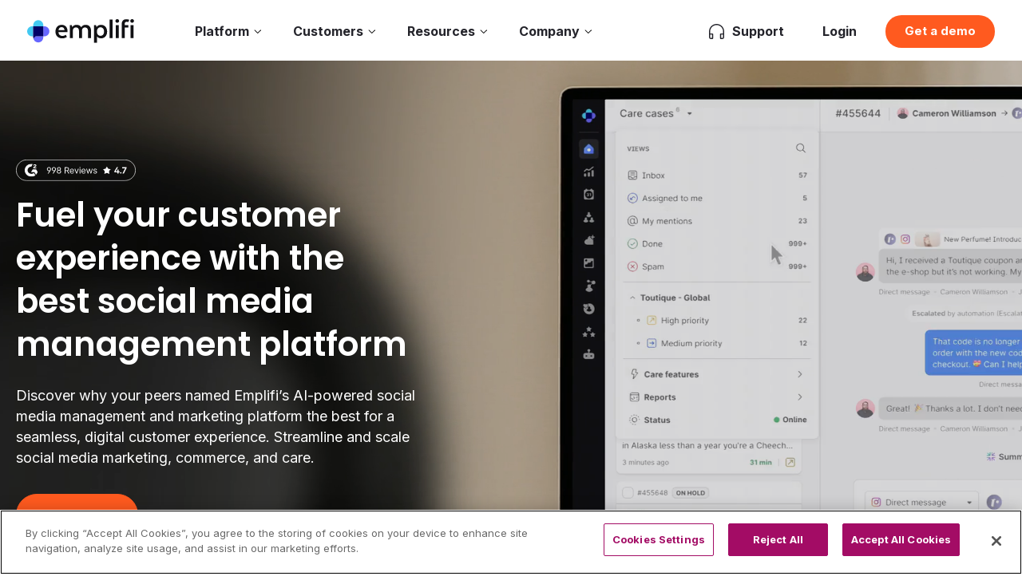

--- FILE ---
content_type: text/html; charset=UTF-8
request_url: https://emplifi.io/?utm_source=socialbakers.com
body_size: 42809
content:
<!doctype html>
<html lang="en">
<head>
<meta charset="utf-8">
<meta name="viewport" content="width=device-width, initial-scale=1">

			<title>AI-Powered Social Media Management &amp; Marketing Platform | Emplifi</title>
	
	
            <!-- Google Tag Manager -->
        <script>(function(w,d,s,l,i){w[l]=w[l]||[];w[l].push({'gtm.start':
        new Date().getTime(),event:'gtm.js'});var f=d.getElementsByTagName(s)[0],
        j=d.createElement(s),dl=l!='dataLayer'?'&l='+l:'';j.async=true;j.src=
        'https://www.googletagmanager.com/gtm.js?id='+i+dl;f.parentNode.insertBefore(j,f);
        })(window,document,'script','dataLayer','GTM-54CCCT2');</script>
        <!-- End Google Tag Manager -->
    
    <script>
    (function (m, a, z, e) {
        var s, t;
        try {
            t = m.sessionStorage.getItem('maze-us');
        } 
        catch (err) {}
        if (!t) {
            t = new Date().getTime();
            try {
                m.sessionStorage.setItem('maze-us', t);
            } 
            catch (err) {}
        }
        s = a.createElement('script');
        s.src = z + '?apiKey=' + e;
        s.async = true;
        a.getElementsByTagName('head')[0].appendChild(s);
        m.mazeUniversalSnippetApiKey = e;
    })(window, document, 'https://snippet.maze.co/maze-universal-loader.js', '8e7701df-c5a8-4d48-980a-e58fc2e5b9e3');
    </script>


	<link rel="preconnect" href="https://fonts.googleapis.com"/>
	<link rel="preconnect" href="https://fonts.gstatic.com" crossorigin=""/>
	<link as="style" rel="stylesheet" href="https://fonts.googleapis.com/css2?family=Inter:wght@300;400;700;900&amp;family=Poppins:wght@300;400;600;700&amp;display=swap"/>

			<style>
			html{font-family:sans-serif;-webkit-text-size-adjust:100%;-ms-text-size-adjust:100%}body{margin:0}article,aside,footer,header,nav,section{display:block}figcaption,figure,main{display:block}hr{-webkit-box-sizing:content-box;box-sizing:content-box;height:0;overflow:visible}a{background-color:rgba(0,0,0,0);-webkit-text-decoration-skip:objects}a:active,a:hover{outline-width:0}address{font-style:normal}b,strong{font-weight:inherit}b,strong{font-weight:bolder}code,kbd,pre,samp{font-family:"SF Mono","Segoe UI Mono","Roboto Mono",Menlo,Courier,monospace;font-size:1em}dfn{font-style:italic}small{font-size:80%;font-weight:400}sub,sup{font-size:75%;line-height:0;position:relative;vertical-align:baseline}sub{bottom:-0.25em}sup{top:-0.5em}button,input,optgroup,select,textarea{font-family:inherit;font-size:inherit;line-height:inherit;margin:0}button,input{overflow:visible}button,select{text-transform:none}button,html [type=button],[type=reset],[type=submit]{-webkit-appearance:button}button::-moz-focus-inner,[type=button]::-moz-focus-inner,[type=reset]::-moz-focus-inner,[type=submit]::-moz-focus-inner{border-style:none;padding:0}fieldset{border:0;margin:0;padding:0}legend{-webkit-box-sizing:border-box;box-sizing:border-box;color:inherit;display:table;max-width:100%;padding:0;white-space:normal}progress{display:inline-block;vertical-align:baseline}textarea{overflow:auto}[type=checkbox],[type=radio]{-webkit-box-sizing:border-box;box-sizing:border-box;padding:0}[type=number]::-webkit-inner-spin-button,[type=number]::-webkit-outer-spin-button{height:auto}[type=search]{-webkit-appearance:textfield;outline-offset:-2px}[type=search]::-webkit-search-cancel-button,[type=search]::-webkit-search-decoration{-webkit-appearance:none}::-webkit-file-upload-button{-webkit-appearance:button;font:inherit}details,menu{display:block}summary{display:list-item;outline:none}canvas{display:inline-block}template{display:none}[hidden]{display:none}*,*::before,*::after{-webkit-box-sizing:inherit;box-sizing:inherit}html{-webkit-box-sizing:border-box;box-sizing:border-box;font-size:20px;line-height:1.5;-webkit-tap-highlight-color:rgba(0,0,0,0)}body{background:#fff;font-size:.8rem;overflow-x:hidden;text-rendering:optimizeLegibility}a{outline:none;text-decoration:none}a,ins,u{-webkit-text-decoration-skip:ink edges;text-decoration-skip:ink edges}abbr[title]{border-bottom:.05rem dotted;cursor:help;text-decoration:none}kbd{background:#303742;border-radius:.1rem;color:#fff;font-size:.7rem;line-height:1.25;padding:.1rem .2rem}mark{background:#ffe9b3;border-bottom:.05rem solid #ffd367;border-radius:.1rem;color:#3b4351;padding:.05rem .1rem 0}blockquote{border-left:.1rem solid #dadee4;margin-left:0;padding:8px .8rem}blockquote p:last-child{margin-bottom:0}ul,ol{margin:.8rem 0 .8rem .8rem;padding:0;list-style-position:outside !important}ul ul,ul ol,ol ul,ol ol{margin:.8rem 0 .8rem .8rem}ul li,ol li{margin-top:8px}ul{list-style:disc inside}ul ul{list-style-type:circle}ol{list-style:decimal inside}ol ol{list-style-type:lower-alpha}dl dt{font-weight:bold}dl dd{margin:8px 0 .8rem 0}table{border-collapse:collapse;border-spacing:0;text-align:left;width:100%}table tbody tr:nth-of-type(odd){background:#f7f8f9}table tbody tr.active,table tbody tr.active{background:#eef0f3}table.table-hover tbody tr:hover{background:#eef0f3}table.table-scroll{display:block;overflow-x:auto;padding-bottom:.75rem;white-space:nowrap}table td,table th{border-bottom:.05rem solid #dadee4;padding:.6rem 15px;vertical-align:baseline}table th{border-bottom-width:.1rem}.form-group:not(:last-child){margin-bottom:8px}fieldset{margin-bottom:.8rem}legend{font-size:.9rem;font-weight:500;margin-bottom:.8rem}code{background:#fcf2f2;border-radius:.1rem;color:#d73e48;font-size:85%;line-height:1.25;padding:.1rem .2rem}.code{border-radius:.1rem;color:#3b4351;position:relative}.code::before{color:#bcc3ce;content:attr(data-lang);font-size:.7rem;position:absolute;right:8px;top:.1rem}.code code{background:#f7f8f9;color:inherit;display:block;line-height:1.5;overflow-x:auto;padding:1rem;width:100%}.img-responsive{display:block;height:auto;max-width:100%}.img-fit-cover{-o-object-fit:cover;object-fit:cover}.img-fit-contain{-o-object-fit:contain;object-fit:contain}.video-responsive{display:block;overflow:hidden;padding:0;position:relative;width:100%}.video-responsive::before{content:"";display:block;padding-bottom:56.25%}.video-responsive iframe,.video-responsive object,.video-responsive embed{border:0;bottom:0;height:100%;left:0;position:absolute;right:0;top:0;width:100%}video.video-responsive{height:auto;max-width:100%}video.video-responsive::before{content:none}.video-responsive-4-3::before{padding-bottom:75%}.video-responsive-1-1::before{padding-bottom:100%}figure{margin:15px 0 40px 0}figure figure-caption{color:#66758c;margin-top:8px}.container{margin-left:auto;margin-right:auto;padding-left:8px;padding-right:8px;width:100%}.show-xs,.show-sm,.show-md,.show-lg,.show-xl{display:none !important}.row,.cols,.columns{display:-ms-flexbox;display:-webkit-box;display:flex;-ms-flex-wrap:wrap;flex-wrap:wrap;margin-left:-8px;margin-right:-8px}.cols.col-gapless,.columns.col-gapless{margin-left:0;margin-right:0}.cols.col-gapless>.column,.columns.col-gapless>.column{padding-left:0;padding-right:0}.cols.col-oneline,.columns.col-oneline{-ms-flex-wrap:nowrap;flex-wrap:nowrap;overflow-x:auto}[class~=col-],.column{-ms-flex:1;-webkit-box-flex:1;flex:1;max-width:100%;padding-left:8px;padding-right:8px}[class~=col-].col-12,[class~=col-].col-11,[class~=col-].col-10,[class~=col-].col-9,[class~=col-].col-8,[class~=col-].col-7,[class~=col-].col-6,[class~=col-].col-5,[class~=col-].col-4,[class~=col-].col-3,[class~=col-].col-2,[class~=col-].col-1,[class~=col-].col-auto,.column.col-12,.column.col-11,.column.col-10,.column.col-9,.column.col-8,.column.col-7,.column.col-6,.column.col-5,.column.col-4,.column.col-3,.column.col-2,.column.col-1,.column.col-auto{-ms-flex:none;-webkit-box-flex:0;flex:none}.col-12{width:100%}.col-11{width:91.66666667%}.col-10{width:83.33333333%}.col-9{width:75%}.col-8{width:66.66666667%}.col-7{width:58.33333333%}.col-6{width:50%}.col-5{width:41.66666667%}.col-4{width:33.33333333%}.col-3{width:25%}.col-2{width:16.66666667%}.col-1{width:8.33333333%}.col-auto{-ms-flex:0 0 auto;-webkit-box-flex:0;flex:0 0 auto;max-width:none;width:auto}.col-mx-auto{margin-left:auto;margin-right:auto}.col-ml-auto{margin-left:auto}.col-mr-auto{margin-right:auto}@media(max-width: 1280px){.col-xl-12,.col-xl-11,.col-xl-10,.col-xl-9,.col-xl-8,.col-xl-7,.col-xl-6,.col-xl-5,.col-xl-4,.col-xl-3,.col-xl-2,.col-xl-1,.col-xl-auto{-ms-flex:none;-webkit-box-flex:0;flex:none}.col-xl-12{width:100%}.col-xl-11{width:91.66666667%}.col-xl-10{width:83.33333333%}.col-xl-9{width:75%}.col-xl-8{width:66.66666667%}.col-xl-7{width:58.33333333%}.col-xl-6{width:50%}.col-xl-5{width:41.66666667%}.col-xl-4{width:33.33333333%}.col-xl-3{width:25%}.col-xl-2{width:16.66666667%}.col-xl-1{width:8.33333333%}.col-xl-auto{width:auto}.hide-xl{display:none !important}.show-xl{display:block !important}}@media(max-width: 960px){.col-lg-12,.col-lg-11,.col-lg-10,.col-lg-9,.col-lg-8,.col-lg-7,.col-lg-6,.col-lg-5,.col-lg-4,.col-lg-3,.col-lg-2,.col-lg-1,.col-lg-auto{-ms-flex:none;-webkit-box-flex:0;flex:none}.col-lg-12{width:100%}.col-lg-11{width:91.66666667%}.col-lg-10{width:83.33333333%}.col-lg-9{width:75%}.col-lg-8{width:66.66666667%}.col-lg-7{width:58.33333333%}.col-lg-6{width:50%}.col-lg-5{width:41.66666667%}.col-lg-4{width:33.33333333%}.col-lg-3{width:25%}.col-lg-2{width:16.66666667%}.col-lg-1{width:8.33333333%}.col-lg-auto{width:auto}.hide-lg{display:none !important}.show-lg{display:block !important}}@media(max-width: 840px){.col-md-12,.col-md-11,.col-md-10,.col-md-9,.col-md-8,.col-md-7,.col-md-6,.col-md-5,.col-md-4,.col-md-3,.col-md-2,.col-md-1,.col-md-auto{-ms-flex:none;-webkit-box-flex:0;flex:none}.col-md-12{width:100%}.col-md-11{width:91.66666667%}.col-md-10{width:83.33333333%}.col-md-9{width:75%}.col-md-8{width:66.66666667%}.col-md-7{width:58.33333333%}.col-md-6{width:50%}.col-md-5{width:41.66666667%}.col-md-4{width:33.33333333%}.col-md-3{width:25%}.col-md-2{width:16.66666667%}.col-md-1{width:8.33333333%}.col-md-auto{width:auto}.hide-md{display:none !important}.show-md{display:block !important}}@media(max-width: 600px){.col-sm-12,.col-sm-11,.col-sm-10,.col-sm-9,.col-sm-8,.col-sm-7,.col-sm-6,.col-sm-5,.col-sm-4,.col-sm-3,.col-sm-2,.col-sm-1,.col-sm-auto{-ms-flex:none;-webkit-box-flex:0;flex:none}.col-sm-12{width:100%}.col-sm-11{width:91.66666667%}.col-sm-10{width:83.33333333%}.col-sm-9{width:75%}.col-sm-8{width:66.66666667%}.col-sm-7{width:58.33333333%}.col-sm-6{width:50%}.col-sm-5{width:41.66666667%}.col-sm-4{width:33.33333333%}.col-sm-3{width:25%}.col-sm-2{width:16.66666667%}.col-sm-1{width:8.33333333%}.col-sm-auto{width:auto}.hide-sm{display:none !important}.show-sm{display:block !important}}@media(max-width: 480px){.col-xs-12,.col-xs-11,.col-xs-10,.col-xs-9,.col-xs-8,.col-xs-7,.col-xs-6,.col-xs-5,.col-xs-4,.col-xs-3,.col-xs-2,.col-xs-1,.col-xs-auto{-ms-flex:none;-webkit-box-flex:0;flex:none}.col-xs-12{width:100%}.col-xs-11{width:91.66666667%}.col-xs-10{width:83.33333333%}.col-xs-9{width:75%}.col-xs-8{width:66.66666667%}.col-xs-7{width:58.33333333%}.col-xs-6{width:50%}.col-xs-5{width:41.66666667%}.col-xs-4{width:33.33333333%}.col-xs-3{width:25%}.col-xs-2{width:16.66666667%}.col-xs-1{width:8.33333333%}.col-xs-auto{width:auto}.hide-xs{display:none !important}.show-xs{display:block !important}}.modal{-webkit-box-align:center;align-items:center;bottom:0;display:none;-ms-flex-align:center;-ms-flex-pack:center;-webkit-box-pack:center;justify-content:center;left:0;opacity:0;overflow:hidden;padding:8px;position:fixed;right:0;top:0}.modal:target,.modal.active{display:-ms-flexbox;display:-webkit-box;display:flex;opacity:1;z-index:400}.modal:target .modal-overlay,.modal.active .modal-overlay{background:rgba(247,248,249,.75);bottom:0;cursor:default;display:block;left:0;position:absolute;right:0;top:0}.modal:target .modal-container,.modal.active .modal-container{-webkit-animation:slide-down .2s ease 1;animation:slide-down .2s ease 1;z-index:1}.modal.modal-sm .modal-container{max-width:320px;padding:0 8px}.modal.modal-lg .modal-overlay{background:#fff}.modal.modal-lg .modal-container{-webkit-box-shadow:none;box-shadow:none;max-width:960px}.modal-container{background:#fff;-webkit-box-shadow:0 .2rem 8px rgba(48,55,66,.3);box-shadow:0 .2rem 8px rgba(48,55,66,.3);display:-ms-flexbox;display:-webkit-box;display:flex;-ms-flex-direction:column;-webkit-box-orient:vertical;-webkit-box-direction:normal;flex-direction:column;max-height:75vh;max-width:640px;padding:0 .8rem;width:100%}.modal-container.modal-fullheight{max-height:100vh}.modal-container .modal-header{color:#303742;padding:.8rem}.modal-container .modal-body{overflow-y:auto;padding:.8rem;position:relative}.modal-container .modal-footer{padding:.8rem;text-align:right}.clearfix::after{clear:both;content:"";display:table}.float-left{float:left !important}.float-right{float:right !important}.p-relative{position:relative !important}.p-absolute{position:absolute !important}.p-fixed{position:fixed !important}.p-sticky{position:sticky !important}.p-centered{display:block;float:none;margin-left:auto;margin-right:auto}.flex-centered{-webkit-box-align:center;align-items:center;display:-ms-flexbox;display:-webkit-box;display:flex;-ms-flex-align:center;-ms-flex-pack:center;-webkit-box-pack:center;justify-content:center}.text-left{text-align:left}.text-right{text-align:right}.text-center{text-align:center}.text-justify{text-align:justify}.text-lowercase{text-transform:lowercase}.text-uppercase{text-transform:uppercase}.text-capitalize{text-transform:capitalize}.text-normal{font-weight:normal}.text-bold{font-weight:bold}.text-italic{font-style:italic}.text-large{font-size:1.2em}.otgs-development-site-front-end,.wpml-ls-statics-footer{display:none !important;opacity:0 !important;pointer-events:none !important}p{-webkit-margin-before:30px;margin-block-start:30px;-webkit-margin-after:30px;margin-block-end:30px}h1,h2,h3,h4,h5,h6,.h1,.h2,.h3,.h4,.h5,.h6{margin-top:0px;margin-bottom:0px;font-weight:600;font-family:"Poppins","monospace",Arial,sans-serif;color:#24242b}h1,.h1{font-size:42px;line-height:54px}@media screen and (min-width: 725px)and (max-width: 960px){h1,.h1{font-size:40px;line-height:49px}}@media screen and (max-width: 724px){h1,.h1{font-size:28px;line-height:39px}}h2,.h2{font-size:39px;line-height:48px}@media screen and (min-width: 725px)and (max-width: 960px){h2,.h2{font-size:33px;line-height:40px}}@media screen and (max-width: 724px){h2,.h2{font-size:27px;line-height:36px}}h2.toc-h2-anchor,.h2.toc-h2-anchor{position:relative}h2.toc-h2-anchor>a,.h2.toc-h2-anchor>a{display:block;width:100%;height:1px;position:absolute;top:0px;left:0px;pointer-events:none;opacity:0}h3,.h3,h3>p{font-size:28px;line-height:36px}@media screen and (min-width: 725px)and (max-width: 960px){h3,.h3,h3>p{font-size:26px;line-height:33px}}@media screen and (max-width: 724px){h3,.h3,h3>p{font-size:22px;line-height:29px}}h4,.h4{font-size:22px;line-height:32px;font-size:19px;line-height:28px}@media screen and (min-width: 725px)and (max-width: 960px){h4,.h4{font-size:22px;line-height:32px;font-size:19px;line-height:28px}}@media screen and (max-width: 724px){h4,.h4{font-size:19px;line-height:28px}}h5,.h5{font-size:17px;line-height:24px;text-transform:uppercase}@media screen and (max-width: 724px){h5,.h5{font-size:16px;line-height:24px}}h6,.h6{font-size:16px}strong{color:#24242b}.body.small{font-family:"Inter",Arial,sans-serif;font-weight:400;font-size:14px;line-height:20px}.body.xsmall{font-family:"Inter",Arial,sans-serif;font-weight:400;font-size:13px;line-height:16px}li,p,.body.medium{font-family:"Inter",Arial,sans-serif;font-weight:400;font-size:16px;line-height:24px}.body.large{font-family:"Inter",Arial,sans-serif;font-weight:400;font-size:19px;line-height:28px;font-size:18px;line-height:26px}.quote{font-family:"Inter",Arial,sans-serif;font-weight:500;font-size:28px;line-height:40px}.value{font-family:"Inter",Arial,sans-serif;font-weight:600;font-size:48px;line-height:54px}section.default-content .wysiwyg>*{margin-top:32px;margin-bottom:32px}.wysiwyg *:first-child{margin-top:0px}.wysiwyg *:last-child{margin-bottom:0px}.wysiwyg.black-text p,.wysiwyg.black-text li{color:#24242b}.wysiwyg img{display:block;max-width:100%;height:auto}.wysiwyg p,.wysiwyg li{font-size:16px;line-height:24px}.wysiwyg.xsmall p,.wysiwyg.xsmall li{font-size:13px;line-height:16px}.wysiwyg.small p,.wysiwyg.small li{font-size:14px;line-height:20px}.wysiwyg.medium p,.wysiwyg.medium li{font-size:16px;line-height:24px}.wysiwyg.large p,.wysiwyg.large li{font-size:19px;line-height:28px;font-size:18px;line-height:26px}.wysiwyg ol{margin-left:40px}.wysiwyg ul{list-style-type:none;margin-left:0px}.wysiwyg ul li{position:relative;padding-left:25px;margin-left:0px}.wysiwyg ul li::before{content:"";display:block;position:absolute;top:7px;left:0px;width:14px;height:10px;background-image:url("/wp-content/themes/emplifi-theme/assets/images/check.svg");background-position:center;background-repeat:no-repeat;background-size:contain}.wysiwyg a{text-decoration:underline;color:#006}.wysiwyg a:hover{text-decoration:none}.career .description.wysiwyg.body.medium li,section.default-content .wysiwyg ul li{color:inherit !important}.career .description.wysiwyg.body.medium li::before,section.default-content .wysiwyg ul li::before{background-image:none;background-color:#b19b86;width:4px;height:8px;border-radius:10px;left:8px;top:8px}.career .description.wysiwyg.body.medium li li::before,section.default-content .wysiwyg ul li li::before{background-image:none;width:4px;height:4px;background:#24242b;border-radius:50%;left:8px;top:10px}a{-webkit-transition:color .2s ease-in-out;transition:color .2s ease-in-out;color:#006}a:hover{text-decoration:underline}.button-container{display:-webkit-box;display:-ms-flexbox;display:flex;-ms-flex-wrap:wrap;flex-wrap:wrap;-webkit-box-align:center;-ms-flex-align:center;align-items:center}@media screen and (max-width: 724px){.button-container{-webkit-box-orient:vertical;-webkit-box-direction:normal;-ms-flex-direction:column;flex-direction:column;-webkit-box-align:start;-ms-flex-align:start;align-items:flex-start}}.button-container button{cursor:pointer}.button-container>*:nth-child(2){margin-left:24px}@media screen and (max-width: 724px){.button-container>*:nth-child(2){margin-left:0px}}.button-container>*:not(.btn){font-weight:600;font-size:16px;line-height:24px;text-decoration:underline;color:#006}.button-container>*:not(.btn):hover{text-decoration:none}@media screen and (max-width: 600px){.button-container.full-mobile{-webkit-box-pack:center !important;-ms-flex-pack:center !important;justify-content:center !important;-webkit-box-align:center !important;-ms-flex-align:center !important;align-items:center !important}.button-container.full-mobile a.btn{width:100% !important;max-width:400px !important}}a.form-link{font-size:16px;line-height:24px;font-weight:600;text-decoration:underline;color:#006}a.section-anchor{position:absolute;top:-24px;left:0px;width:100%;height:1px;background:rgba(0,0,0,0);visibility:hidden;opacity:0;pointer-events:none;z-index:-1}a.linkedin-link{display:-webkit-box;display:-ms-flexbox;display:flex;-webkit-box-align:end;-ms-flex-align:end;align-items:flex-end;text-decoration:none}a.linkedin-link svg{fill:#006}a.linkedin-link span{display:block;margin-left:16px;color:#006;font-weight:600;text-decoration:underline}a.linkedin-link:hover span{text-decoration:none}p.error-red{color:red !important}body>section:first-of-type a.animate-anchor{position:relative}body>section:first-of-type a.animate-anchor:not(.no-arrow){padding-right:55px}body>section:first-of-type a.animate-anchor:not(.no-arrow)::before{content:"";display:block;width:17px;height:16px;position:absolute;pointer-events:none;top:50%;right:24px;-webkit-transform:translateY(-50%) rotate(90deg);transform:translateY(-50%) rotate(90deg);background-image:url("/wp-content/themes/emplifi-theme/assets/images/button-arrow.svg");background-position:center;background-repeat:no-repeat;background-size:contain;-webkit-transition:all .2s ease-in-out;transition:all .2s ease-in-out}body>section:first-of-type a.animate-anchor:not(.no-arrow).btn.big.animate-anchor::before{background-image:url("/wp-content/themes/emplifi-theme/assets/images/button-arrow-white.svg")}body>section:first-of-type a.animate-anchor:not(.no-arrow):hover::before{-webkit-transform:translateY(calc(-50% + 4px)) rotate(90deg);transform:translateY(calc(-50% + 4px)) rotate(90deg)}@media screen and (max-width: 724px){body>section:first-of-type a.animate-anchor{margin-top:16px}}div.btn,button.btn,a.btn{-webkit-appearance:none;-moz-appearance:none;appearance:none;outline:none;border:none;-webkit-box-shadow:none;box-shadow:none;display:-webkit-inline-box;display:-ms-inline-flexbox;display:inline-flex;-webkit-box-align:center;-ms-flex-align:center;align-items:center;-webkit-box-pack:center;-ms-flex-pack:center;justify-content:center;color:#fff;background:#ff5a1f;height:41px;white-space:nowrap;padding:0px 24px;border-radius:30px;-webkit-transition:all .2s ease-in-out;transition:all .2s ease-in-out;text-decoration:none !important;font-weight:600;font-size:16px;line-height:24px;border:1px solid #ff5a1f}@media screen and (max-width: 420px){div.btn,button.btn,a.btn{white-space:inherit}}div.btn:hover,button.btn:hover,a.btn:hover{background:#e5511b}div.btn.white,button.btn.white,a.btn.white{background:#fff;color:#006}div.btn.white:hover,button.btn.white:hover,a.btn.white:hover{background:#006;color:#fff}div.btn.clear,button.btn.clear,a.btn.clear{background:rgba(0,0,0,0);color:#006;border:1px solid rgba(0,0,102,.239)}div.btn.clear.button-arrow,button.btn.clear.button-arrow,a.btn.clear.button-arrow{text-decoration:none !important}div.btn.clear.button-arrow.no-border,button.btn.clear.button-arrow.no-border,a.btn.clear.button-arrow.no-border{text-decoration:underline !important}div.btn.clear.button-arrow.no-border:hover,button.btn.clear.button-arrow.no-border:hover,a.btn.clear.button-arrow.no-border:hover{text-decoration:none !important}div.btn.clear:hover,button.btn.clear:hover,a.btn.clear:hover{background:rgba(0,0,102,.1)}div.btn.clear.no-border:hover,button.btn.clear.no-border:hover,a.btn.clear.no-border:hover{background:rgba(0,0,0,0)}div.btn.large,button.btn.large,a.btn.large{font-size:17px;line-height:24px;font-weight:700}div.btn.big,button.btn.big,a.btn.big{height:52px;padding:0px 30px}@media screen and (max-width: 600px){div.btn.full-mobile,button.btn.full-mobile,a.btn.full-mobile{display:-webkit-box !important;display:-ms-flexbox !important;display:flex !important;width:100% !important;max-width:400px !important;margin-left:auto !important;margin-right:auto !important}}div.btn.no-border,button.btn.no-border,a.btn.no-border{border:none;padding:0px}div.btn.button-arrow,button.btn.button-arrow,a.btn.button-arrow{padding-right:55px;position:relative;text-decoration:underline !important}div.btn.button-arrow:hover,button.btn.button-arrow:hover,a.btn.button-arrow:hover{text-decoration:none !important}div.btn.button-arrow::before,button.btn.button-arrow::before,a.btn.button-arrow::before{content:"";display:block;width:17px;height:16px;position:absolute;pointer-events:none;top:50%;right:24px;-webkit-transform:translateY(-50%);transform:translateY(-50%);background-image:url("/wp-content/themes/emplifi-theme/assets/images/button-arrow.svg");background-position:center;background-repeat:no-repeat;background-size:contain;-webkit-transition:all .2s ease-in-out;transition:all .2s ease-in-out}div.btn.button-arrow:hover::before,button.btn.button-arrow:hover::before,a.btn.button-arrow:hover::before{-webkit-transform:translateX(4px) translateY(-50%);transform:translateX(4px) translateY(-50%)}div.btn.launch,button.btn.launch,a.btn.launch{-webkit-box-align:center;-ms-flex-align:center;align-items:center}div.btn.launch svg,button.btn.launch svg,a.btn.launch svg{width:24px;height:24px;margin-left:7px;fill:#006}div.btn.video-popup-button,button.btn.video-popup-button,a.btn.video-popup-button{cursor:pointer}div.btn.video-popup-button svg,button.btn.video-popup-button svg,a.btn.video-popup-button svg{fill:#006;-webkit-transform:scale(0.7);transform:scale(0.7);margin-right:8px}html,body{position:relative;width:100%;opacity:0}html,html *,body,body *{-webkit-font-smoothing:antialiased;-moz-osx-font-smoothing:antialiased;-webkit-box-sizing:border-box;box-sizing:border-box}@media screen and (max-width: 960px){html,body{overflow-x:hidden}}.container{max-width:1240px;width:100%;margin-left:auto;margin-right:auto}.container.offset-size{max-width:1224px}@media screen and (max-width: 1300px){.container.offset-size .columns{margin-left:0px !important;margin-right:0px !important}}.container.design{max-width:1440px}.container.large{max-width:1240px}@media screen and (min-width: 601px)and (max-width: 1300px){.container{max-width:calc(100% - 24px) !important}}@media screen and (max-width: 600px){.container{padding-left:16px;padding-right:16px}}.container .container{width:100% !important;max-width:100% !important;padding-left:0px !important;padding-right:0px !important}.relative{position:relative}.absolute{position:absolute}.fixed{position:fixed}.sticky{position:sticky}@media screen and (max-width: 724px){body.page-template-home.announcement-bar-showing>section:first-of-type{padding-top:60px !important}}body>section{margin-top:160px;margin-bottom:160px;position:relative;z-index:3;margin-top:140px;margin-bottom:140px}@media screen and (max-width: 724px){body>section{margin-top:110px;margin-bottom:110px}}body>section:first-of-type{margin-top:0px;padding-top:206px !important;z-index:2;padding-top:165px !important}body>section:first-of-type.bg-colored{padding-top:206px !important}@media screen and (max-width: 724px){body>section:first-of-type{padding-top:140px !important}body>section:first-of-type.bg-colored{padding-top:160px !important}}body>section:last-of-type{margin-bottom:0px;padding-bottom:160px;padding-bottom:140px}@media screen and (max-width: 724px){body>section:last-of-type{padding-bottom:110px}}body>section.pull-up{margin-top:-160px;margin-top:-140px}@media screen and (max-width: 724px){body>section.pull-up{margin-top:-110px}}body>section.colored,body>section.bg-colored{padding-top:160px;padding-bottom:160px;background:#f8f6f4;padding-top:110px;padding-bottom:110px;width:calc(100% - 48px);max-width:1920px;border-radius:24px;margin-left:auto;margin-right:auto}@media screen and (max-width: 724px){body>section.colored,body>section.bg-colored{padding-top:110px;padding-bottom:110px;width:100%}}body>section.colored.prev-colored,body>section.bg-colored.prev-colored{margin-top:-160px;margin-top:-140px}@media screen and (max-width: 724px){body>section.colored.prev-colored,body>section.bg-colored.prev-colored{margin-top:-110px}}body.page-template-default>section.text-only.colored{padding-bottom:80px;margin-bottom:80px}body.page-template-default>section.default-content.prev-hero-text-only.prev-colored{margin-top:80px}body.page-template-industry-benchmark-archive section.benchmark-archive,body.page-template-industry-benchmark-archive section.documents-archive,body.page-template-industry-benchmark-archive section.event-archive,body.page-template-industry-benchmark-archive section.webinar-archive,body.page-template-industry-benchmark-archive section.resource-archive,body.page-template-industry-benchmark-search section.benchmark-archive,body.page-template-industry-benchmark-search section.documents-archive,body.page-template-industry-benchmark-search section.event-archive,body.page-template-industry-benchmark-search section.webinar-archive,body.page-template-industry-benchmark-search section.resource-archive,body.page-template-trust-center-documents section.benchmark-archive,body.page-template-trust-center-documents section.documents-archive,body.page-template-trust-center-documents section.event-archive,body.page-template-trust-center-documents section.webinar-archive,body.page-template-trust-center-documents section.resource-archive,body.tax-event_topics_tax section.benchmark-archive,body.tax-event_topics_tax section.documents-archive,body.tax-event_topics_tax section.event-archive,body.tax-event_topics_tax section.webinar-archive,body.tax-event_topics_tax section.resource-archive,body.tax-event_types_tax section.benchmark-archive,body.tax-event_types_tax section.documents-archive,body.tax-event_types_tax section.event-archive,body.tax-event_types_tax section.webinar-archive,body.tax-event_types_tax section.resource-archive,body.page-template-event-archive section.benchmark-archive,body.page-template-event-archive section.documents-archive,body.page-template-event-archive section.event-archive,body.page-template-event-archive section.webinar-archive,body.page-template-event-archive section.resource-archive,body.tax-webinar_languages_tax section.benchmark-archive,body.tax-webinar_languages_tax section.documents-archive,body.tax-webinar_languages_tax section.event-archive,body.tax-webinar_languages_tax section.webinar-archive,body.tax-webinar_languages_tax section.resource-archive,body.tax-webinar_topics_tax section.benchmark-archive,body.tax-webinar_topics_tax section.documents-archive,body.tax-webinar_topics_tax section.event-archive,body.tax-webinar_topics_tax section.webinar-archive,body.tax-webinar_topics_tax section.resource-archive,body.tax-webinar_types_tax section.benchmark-archive,body.tax-webinar_types_tax section.documents-archive,body.tax-webinar_types_tax section.event-archive,body.tax-webinar_types_tax section.webinar-archive,body.tax-webinar_types_tax section.resource-archive,body.page-template-webinar-archive section.benchmark-archive,body.page-template-webinar-archive section.documents-archive,body.page-template-webinar-archive section.event-archive,body.page-template-webinar-archive section.webinar-archive,body.page-template-webinar-archive section.resource-archive,body.page-template-resource-archive section.benchmark-archive,body.page-template-resource-archive section.documents-archive,body.page-template-resource-archive section.event-archive,body.page-template-resource-archive section.webinar-archive,body.page-template-resource-archive section.resource-archive,body.tax-resource_topics_tax section.benchmark-archive,body.tax-resource_topics_tax section.documents-archive,body.tax-resource_topics_tax section.event-archive,body.tax-resource_topics_tax section.webinar-archive,body.tax-resource_topics_tax section.resource-archive,body.tax-resource_types_tax section.benchmark-archive,body.tax-resource_types_tax section.documents-archive,body.tax-resource_types_tax section.event-archive,body.tax-resource_types_tax section.webinar-archive,body.tax-resource_types_tax section.resource-archive,body.page-template-resource-archive section.benchmark-archive,body.page-template-resource-archive section.documents-archive,body.page-template-resource-archive section.event-archive,body.page-template-resource-archive section.webinar-archive,body.page-template-resource-archive section.resource-archive{margin-top:80px}body.page-template-newsroom-archive>section.text-only.newsrooms-archive.prev-hero-featured.prev-colored{margin-bottom:80px}body.page-template-newsroom-archive>section.newsroom-archive{margin-top:80px}body.page-template-careers-entry>section.default-content.careers-entry-ver{margin-top:80px}body.single-glossary_term_posts>section.glossary-term-hero.text-only.colored{margin-bottom:112px}body.single-glossary_term_posts>section.customer-content-builder.prev-blog-hero.prev-colored{margin-top:112px}body.single-glossary_term_posts>section.customer-content-builder.prev-blog-hero.prev-colored .container{position:relative;padding-bottom:160px}@media screen and (max-width: 724px){body.single-glossary_term_posts>section.customer-content-builder.prev-blog-hero.prev-colored .container{padding-bottom:110px}}body.single-glossary_term_posts>section.customer-content-builder.prev-blog-hero.prev-colored .container::before{content:"";display:block;position:absolute;bottom:0px;left:8px;height:1px;background:#ded6ca;width:calc(100% - 16px);pointer-events:none}body section.page-cta.colored.prev-hero-form.prev-colored{padding-top:0px}body.page-template-home-update header{top:0px !important}body.page-template-home-update header::before{width:100%;max-width:100%;border-radius:0px}body.page-template-home-update header:not(.fixed-menu)::before{-webkit-box-shadow:none;box-shadow:none}body.page-template-home-update section.hero-fullscreen{margin-top:80px;margin-left:auto;margin-right:auto;border-radius:24px;width:calc(100% - 48px)}@media screen and (max-width: 1300px){body.page-template-home-update section.hero-fullscreen{width:100%;border-radius:0px 0px 24px 24px;margin-top:70px}}@media screen and (max-width: 840px){body.page-template-home-update section.hero-fullscreen{padding-top:65px !important}}@media screen and (max-width: 724px){body.page-template-home-update section.hero-fullscreen{border-radius:0px}}body.page-template-home-update section.hero-fullscreen .image img{-o-object-position:top center;object-position:top center}body.fixed-menu{top:0px !important}@media screen and (max-width: 1200px){body.fixed-menu header{display:none}}body.page-template-home.announcement-bar-showing header{top:60px}@media screen and (min-width: 1201px){body.page-template-home.announcement-bar-showing section.hero-fullscreen{overflow:visible}body.page-template-home.announcement-bar-showing section.hero-fullscreen .image{top:-50px;height:calc(100% + 50px)}body.page-template-home.announcement-bar-showing section.hero-fullscreen .image .overlay,body.page-template-home.announcement-bar-showing section.hero-fullscreen .image img{border-radius:0px 0px 48px 48px}}body.hide-main-menu header nav.main-menu .columns .button-side,body.hide-main-menu header nav.main-menu #menu-main-menu{visibility:hidden;opacity:0;pointer-events:none}header{position:fixed;top:16px;left:0px;width:100%;padding-bottom:10px;-webkit-transition:all .2s ease-in-out;transition:all .2s ease-in-out;z-index:9;padding-top:2px}@media screen and (max-width: 1200px){header{z-index:99;display:none}}header::before{content:"";display:block;width:98%;max-width:1460px;height:100%;background:#fff;border-radius:24px;position:absolute;top:0px;left:50%;-webkit-transform:translateX(-50%);transform:translateX(-50%);z-index:1;opacity:1;-webkit-transition:all .2s ease-in-out;transition:all .2s ease-in-out;-webkit-box-shadow:0px 4px 6px -1px rgba(0,0,0,.1);box-shadow:0px 4px 6px -1px rgba(0,0,0,.1)}header .container{max-width:1400px;width:96%}header.fixed-menu{top:0px !important}header.fixed-menu::before{opacity:1;border-radius:0px 0px 24px 24px}header.fixed-menu nav.utility-menu{max-height:0px;padding:0px;opacity:0;overflow:hidden}header ul{list-style-type:none;margin:0px;padding:0px}header ul li{margin:0px;padding:0px}header ul li a{display:block;color:#000}header nav.main-menu{position:relative;z-index:2;padding-top:10px;-webkit-transition:all .2s ease-in-out;transition:all .2s ease-in-out}@media screen and (max-width: 1200px){header nav.main-menu{display:none}}header nav.main-menu .columns{-webkit-box-pack:justify;-ms-flex-pack:justify;justify-content:space-between;-webkit-box-align:center;-ms-flex-align:center;align-items:center;position:relative}header nav.main-menu .columns .image-side{-webkit-box-flex:0;-ms-flex:0 0 150px;flex:0 0 150px;width:150px}header nav.main-menu .columns a{display:block;color:#006;text-decoration:none !important}header nav.main-menu .columns .menu-side{-webkit-box-flex:1;-ms-flex:1;flex:1;text-align:center;height:100%}header nav.main-menu .columns .menu-side>ul{display:-webkit-box;display:-ms-flexbox;display:flex;-webkit-box-pack:start;-ms-flex-pack:start;justify-content:flex-start;padding-left:36px}header nav.main-menu .columns .menu-side>ul>li{display:block;position:relative}header nav.main-menu .columns .menu-side>ul>li:hover{opacity:1}header nav.main-menu .columns .menu-side>ul>li:hover::before{opacity:1}header nav.main-menu .columns .menu-side>ul>li:hover>a{color:#006 !important;text-decoration:none !important}header nav.main-menu .columns .menu-side>ul>li:hover>a::before{-webkit-transform:translateY(-50%) rotate(180deg) !important;transform:translateY(-50%) rotate(180deg) !important;opacity:.45 !important}header nav.main-menu .columns .menu-side>ul>li::before{content:"";display:block;position:absolute;top:50%;left:50%;-webkit-transform:translateX(-50%) translateY(-50%);transform:translateX(-50%) translateY(-50%);border-radius:32px;background:#f8f6f4;pointer-events:none;width:calc(100% - 10px);height:calc(100% - 14px);opacity:0;z-index:1;-webkit-transition:all .2s ease-in-out;transition:all .2s ease-in-out}header nav.main-menu .columns .menu-side>ul>li>a{position:relative;z-index:2;padding:15px 24px;font-size:16px;line-height:24px;color:#24242b;-webkit-transition:all .2s ease-in-out;transition:all .2s ease-in-out;font-weight:600;text-decoration:none !important}header nav.main-menu .columns .menu-side>ul>li.show-mega-menu>a,header nav.main-menu .columns .menu-side>ul>li.menu-item-has-children>a{padding-right:16px;margin-right:15px;position:relative}header nav.main-menu .columns .menu-side>ul>li.show-mega-menu>a::before,header nav.main-menu .columns .menu-side>ul>li.menu-item-has-children>a::before{content:"";display:block;position:absolute;top:50%;-webkit-transform:translateY(-50%);transform:translateY(-50%);right:0px;width:10px;height:10px;background-image:url("/wp-content/themes/emplifi-theme/assets/images/caret-down.svg");background-repeat:no-repeat;background-size:contain;background-position:center;pointer-events:none}header nav.main-menu .columns .button-side{-webkit-box-flex:0;-ms-flex:0;flex:0;text-align:right}header nav.main-menu .columns .button-side ul{margin:0px;padding:0px;display:-webkit-box;display:-ms-flexbox;display:flex;-webkit-box-align:center;-ms-flex-align:center;align-items:center;-webkit-box-pack:end;-ms-flex-pack:end;justify-content:flex-end;list-style-type:none}header nav.main-menu .columns .button-side ul>li>a{padding:15px 24px;font-size:16px;line-height:24px;color:#24242b;font-weight:600}header nav.main-menu .columns .button-side ul>li>a:hover{color:#006;text-decoration:underline !important}header nav.main-menu .columns .button-side ul>li>a.menu-image-title-after{display:-webkit-box;display:-ms-flexbox;display:flex;-webkit-box-align:center;-ms-flex-align:center;align-items:center}header nav.main-menu .columns .button-side ul>li>a.menu-image-title-after>img{display:block;height:auto;max-width:24px;padding-right:5px;pointer-events:none}header nav.main-menu .columns .button-side ul>li>a.menu-image-title-after>span{padding-left:5px}header nav.main-menu .columns .button-side ul>li.menu-item-has-children{position:relative}header nav.main-menu .columns .button-side ul>li.menu-item-has-children>a{padding-right:15px;margin-right:15px;font-weight:500;position:relative}header nav.main-menu .columns .button-side ul>li.menu-item-has-children>a::before{content:"";display:block;position:absolute;top:50%;-webkit-transform:translateY(-50%);transform:translateY(-50%);right:0px;width:7px;height:7px;background-image:url("/wp-content/themes/emplifi-theme/assets/images/caret-down.svg");background-repeat:no-repeat;background-size:contain;background-position:center;pointer-events:none;-webkit-transition:all .2s ease-in-out;transition:all .2s ease-in-out}header nav.main-menu .columns .button-side ul li.btn{margin:0px;margin-left:12px;padding:0px}header nav.main-menu .columns .button-side ul li.btn a{display:-webkit-inline-box;display:-ms-inline-flexbox;display:inline-flex;-webkit-box-align:center;-ms-flex-align:center;align-items:center;-webkit-box-pack:center;-ms-flex-pack:center;justify-content:center;color:#fff;background:#ff5a1f;white-space:nowrap;padding:0px 24px;font-size:15px;font-weight:700;border-radius:30px;height:41px;-webkit-transition:all .2s ease-in-out;transition:all .2s ease-in-out;text-decoration:none !important}header nav.main-menu .columns .button-side ul li.btn a:hover{background:#e5511b;color:#fff}.mobile-mega-menu,header>.mega-menu{display:block;position:relative;top:100%;left:0px;background:rgba(0,0,0,0);width:98%;max-width:1460px;left:50%;-webkit-transform:translateX(-50%);transform:translateX(-50%);z-index:2;border-top:1px solid #ded6ca;margin-top:16px}@media screen and (max-width: 1200px){.mobile-mega-menu,header>.mega-menu{border-top:none;margin-top:4px}}.mobile-mega-menu .head,header>.mega-menu .head{font-size:14px;line-height:24px;font-weight:600;color:#505057;text-transform:uppercase}.mobile-mega-menu.platform,header>.mega-menu.platform{display:none}@media screen and (min-width: 1201px){.mobile-mega-menu.platform.active,header>.mega-menu.platform.active{display:block}}@media screen and (max-width: 1200px){.mobile-mega-menu.platform,header>.mega-menu.platform{display:block;max-height:0px;overflow:hidden;-webkit-transition:all .5s ease-in-out;transition:all .5s ease-in-out}.mobile-mega-menu.platform.active,header>.mega-menu.platform.active{max-height:3000px}}.mobile-mega-menu.platform::before,header>.mega-menu.platform::before{content:"";display:block;position:absolute;top:0px;left:calc(75% - 16px);height:calc(100% + 12px);width:1px;background:#ded6ca;pointer-events:none}@media screen and (max-width: 1200px){.mobile-mega-menu.platform::before,header>.mega-menu.platform::before{display:none}}.mobile-mega-menu.platform::after,header>.mega-menu.platform::after{content:"";display:block;position:absolute;top:0px;left:calc(25% + 16px);height:calc(100% + 12px);width:1px;background:#ded6ca;pointer-events:none}@media screen and (max-width: 1200px){.mobile-mega-menu.platform::after,header>.mega-menu.platform::after{display:none}}.mobile-mega-menu.platform .columns,header>.mega-menu.platform .columns{-ms-flex-wrap:wrap;flex-wrap:wrap;-webkit-box-pack:justify;-ms-flex-pack:justify;justify-content:space-between;padding:24px}@media screen and (max-width: 1200px){.mobile-mega-menu.platform .columns,header>.mega-menu.platform .columns{padding:0px}}.mobile-mega-menu.platform .columns .links a,header>.mega-menu.platform .columns .links a{text-decoration:none}@media screen and (min-width: 1201px){.mobile-mega-menu.platform .columns .links a:hover .title,header>.mega-menu.platform .columns .links a:hover .title{color:#006}}.mobile-mega-menu.platform .columns .links .title,header>.mega-menu.platform .columns .links .title{color:#24242b;font-size:16px;line-height:24px;font-weight:600;padding-bottom:4px}.mobile-mega-menu.platform .columns .links .description,header>.mega-menu.platform .columns .links .description{font-size:13px;line-height:19px;font-weight:400;color:#505057}.mobile-mega-menu.platform .columns .column.left,header>.mega-menu.platform .columns .column.left{-webkit-box-flex:0;-ms-flex:0 0 25%;flex:0 0 25%}@media screen and (max-width: 1200px){.mobile-mega-menu.platform .columns .column.left,header>.mega-menu.platform .columns .column.left{-webkit-box-flex:0;-ms-flex:0 0 100%;flex:0 0 100%}}.mobile-mega-menu.platform .columns .column.left .top,header>.mega-menu.platform .columns .column.left .top{padding-top:8px;padding-left:24px;padding-right:16px;margin-bottom:16px;display:-webkit-box;display:-ms-flexbox;display:flex;-webkit-box-pack:justify;-ms-flex-pack:justify;justify-content:space-between;-webkit-box-align:baseline;-ms-flex-align:baseline;align-items:baseline}@media screen and (max-width: 1200px){.mobile-mega-menu.platform .columns .column.left .top,header>.mega-menu.platform .columns .column.left .top{padding-left:0px}}.mobile-mega-menu.platform .columns .column.left .top a.btn,header>.mega-menu.platform .columns .column.left .top a.btn{height:24px}.mobile-mega-menu.platform .columns .column.left .links>a,header>.mega-menu.platform .columns .column.left .links>a{display:block;position:relative;text-decoration:none;padding:0px 24px 20px 24px}.mobile-mega-menu.platform .columns .column.left .links>a:hover::before,header>.mega-menu.platform .columns .column.left .links>a:hover::before{opacity:1}@media screen and (min-width: 1201px){.mobile-mega-menu.platform .columns .column.left .links>a::before,header>.mega-menu.platform .columns .column.left .links>a::before{content:"";display:block;position:absolute;top:calc(50% - 10px);left:50%;-webkit-transform:translateX(-50%) translateY(-50%);transform:translateX(-50%) translateY(-50%);border-radius:16px;background:rgba(248,246,244,.75);pointer-events:none;width:calc(100% - 10px);height:calc(100% - 5px);opacity:0;z-index:1;-webkit-transition:all .2s ease-in-out;transition:all .2s ease-in-out}}@media screen and (max-width: 1200px){.mobile-mega-menu.platform .columns .column.left .links>a,header>.mega-menu.platform .columns .column.left .links>a{padding-left:0px}}.mobile-mega-menu.platform .columns .column.left .links>a .title,header>.mega-menu.platform .columns .column.left .links>a .title{position:relative;z-index:2}.mobile-mega-menu.platform .columns .column.left .links>a .description,header>.mega-menu.platform .columns .column.left .links>a .description{position:relative;z-index:2}.mobile-mega-menu.platform .columns .column.center,header>.mega-menu.platform .columns .column.center{-webkit-box-flex:0;-ms-flex:0 0 50%;flex:0 0 50%;padding-left:24px;padding-right:24px}@media screen and (max-width: 1200px){.mobile-mega-menu.platform .columns .column.center,header>.mega-menu.platform .columns .column.center{-webkit-box-flex:0;-ms-flex:0 0 100%;flex:0 0 100%;padding-left:8px}}.mobile-mega-menu.platform .columns .column.center .top,header>.mega-menu.platform .columns .column.center .top{padding-top:8px;padding-left:24px;padding-right:16px;margin-bottom:16px;display:-webkit-box;display:-ms-flexbox;display:flex;-webkit-box-pack:justify;-ms-flex-pack:justify;justify-content:space-between;-webkit-box-align:baseline;-ms-flex-align:baseline;align-items:baseline}@media screen and (max-width: 1200px){.mobile-mega-menu.platform .columns .column.center .top,header>.mega-menu.platform .columns .column.center .top{padding-left:0px;margin-top:24px}}.mobile-mega-menu.platform .columns .column.center .top a.btn,header>.mega-menu.platform .columns .column.center .top a.btn{height:24px}.mobile-mega-menu.platform .columns .column.center .links,header>.mega-menu.platform .columns .column.center .links{display:-webkit-box;display:-ms-flexbox;display:flex;-ms-flex-wrap:wrap;flex-wrap:wrap;padding:0px 12px}@media screen and (max-width: 1200px){.mobile-mega-menu.platform .columns .column.center .links,header>.mega-menu.platform .columns .column.center .links{padding:0px}}.mobile-mega-menu.platform .columns .column.center .links a,header>.mega-menu.platform .columns .column.center .links a{display:-webkit-box;display:-ms-flexbox;display:flex;-webkit-box-align:center;-ms-flex-align:center;align-items:center;-webkit-box-flex:0;-ms-flex:0 0 50%;flex:0 0 50%;padding:12px;border-radius:12px;background:rgba(0,0,0,0);-webkit-transition:all .2s ease-in-out;transition:all .2s ease-in-out;position:relative}.mobile-mega-menu.platform .columns .column.center .links a:hover::before,header>.mega-menu.platform .columns .column.center .links a:hover::before{opacity:1}@media screen and (min-width: 1201px){.mobile-mega-menu.platform .columns .column.center .links a::before,header>.mega-menu.platform .columns .column.center .links a::before{content:"";display:block;position:absolute;top:calc(50% - 0px);left:calc(50% - 10px);-webkit-transform:translateX(-50%) translateY(-50%);transform:translateX(-50%) translateY(-50%);border-radius:16px;background:rgba(248,246,244,.75);pointer-events:none;width:calc(100% + 0px);height:calc(100% - 5px);opacity:0;z-index:1;-webkit-transition:all .2s ease-in-out;transition:all .2s ease-in-out}}@media screen and (max-width: 840px){.mobile-mega-menu.platform .columns .column.center .links a,header>.mega-menu.platform .columns .column.center .links a{-webkit-box-flex:0;-ms-flex:0 0 100%;flex:0 0 100%}}@media screen and (min-width: 841px)and (max-width: 1200px){.mobile-mega-menu.platform .columns .column.center .links a:nth-of-type(even),header>.mega-menu.platform .columns .column.center .links a:nth-of-type(even){padding-left:32px !important}}.mobile-mega-menu.platform .columns .column.center .links a:nth-of-type(odd),header>.mega-menu.platform .columns .column.center .links a:nth-of-type(odd){padding-right:24px}@media screen and (max-width: 1200px){.mobile-mega-menu.platform .columns .column.center .links a:nth-of-type(odd),header>.mega-menu.platform .columns .column.center .links a:nth-of-type(odd){padding-left:0px}}.mobile-mega-menu.platform .columns .column.center .links a:nth-of-type(even),header>.mega-menu.platform .columns .column.center .links a:nth-of-type(even){padding-left:24px}@media screen and (max-width: 1200px){.mobile-mega-menu.platform .columns .column.center .links a:nth-of-type(even),header>.mega-menu.platform .columns .column.center .links a:nth-of-type(even){padding-right:0px}}@media screen and (max-width: 840px){.mobile-mega-menu.platform .columns .column.center .links a:nth-of-type(even),header>.mega-menu.platform .columns .column.center .links a:nth-of-type(even){padding-left:0px}}.mobile-mega-menu.platform .columns .column.center .links a .title,header>.mega-menu.platform .columns .column.center .links a .title{position:relative;z-index:2;padding-bottom:0px}.mobile-mega-menu.platform .columns .column.center .links a .icon,header>.mega-menu.platform .columns .column.center .links a .icon{width:19px;height:19px;margin-right:16px;position:relative;z-index:2}.mobile-mega-menu.platform .columns .column.center .links a .icon img,header>.mega-menu.platform .columns .column.center .links a .icon img{display:block;width:100%;height:100%;-o-object-fit:contain;object-fit:contain;-o-object-position:center;object-position:center}.mobile-mega-menu.platform .columns .column.right,header>.mega-menu.platform .columns .column.right{-webkit-box-flex:0;-ms-flex:0 0 25%;flex:0 0 25%}@media screen and (max-width: 1200px){.mobile-mega-menu.platform .columns .column.right,header>.mega-menu.platform .columns .column.right{-webkit-box-flex:0;-ms-flex:0 0 100%;flex:0 0 100%}}.mobile-mega-menu.platform .columns .column.right .right-container,header>.mega-menu.platform .columns .column.right .right-container{padding:8px 24px 0px 24px}@media screen and (max-width: 1200px){.mobile-mega-menu.platform .columns .column.right .right-container,header>.mega-menu.platform .columns .column.right .right-container{padding-left:0px;width:100%;max-width:50%;margin-top:32px;padding-bottom:32px}.mobile-mega-menu.platform .columns .column.right .right-container a.image,header>.mega-menu.platform .columns .column.right .right-container a.image{display:none !important}}@media screen and (max-width: 960px){.mobile-mega-menu.platform .columns .column.right .right-container,header>.mega-menu.platform .columns .column.right .right-container{max-width:100%}}.mobile-mega-menu.platform .columns .column.right .right-container .head,header>.mega-menu.platform .columns .column.right .right-container .head{margin-bottom:16px}.mobile-mega-menu.platform .columns .column.right .right-container .image,header>.mega-menu.platform .columns .column.right .right-container .image{display:block;width:100%;height:150px;border-radius:24px;overflow:hidden;margin-top:16px}.mobile-mega-menu.platform .columns .column.right .right-container .image img,header>.mega-menu.platform .columns .column.right .right-container .image img{display:block;width:100%;height:100%;-o-object-fit:cover;object-fit:cover}.mobile-mega-menu.platform .columns .column.right .right-container a.btn,header>.mega-menu.platform .columns .column.right .right-container a.btn{margin-top:16px}.mobile-mega-menu.resources,.mobile-mega-menu.company,.mobile-mega-menu.customers,header>.mega-menu.resources,header>.mega-menu.company,header>.mega-menu.customers{display:none}@media screen and (min-width: 1201px){.mobile-mega-menu.resources.active,.mobile-mega-menu.company.active,.mobile-mega-menu.customers.active,header>.mega-menu.resources.active,header>.mega-menu.company.active,header>.mega-menu.customers.active{display:block}}@media screen and (max-width: 1200px){.mobile-mega-menu.resources,.mobile-mega-menu.company,.mobile-mega-menu.customers,header>.mega-menu.resources,header>.mega-menu.company,header>.mega-menu.customers{display:block;max-height:0px;overflow:hidden;-webkit-transition:all .5s ease-in-out;transition:all .5s ease-in-out}.mobile-mega-menu.resources.active,.mobile-mega-menu.company.active,.mobile-mega-menu.customers.active,header>.mega-menu.resources.active,header>.mega-menu.company.active,header>.mega-menu.customers.active{max-height:3000px}}.mobile-mega-menu.resources::before,.mobile-mega-menu.company::before,.mobile-mega-menu.customers::before,header>.mega-menu.resources::before,header>.mega-menu.company::before,header>.mega-menu.customers::before{content:"";display:block;position:absolute;top:0px;left:calc(75% - 16px);height:calc(100% + 12px);width:1px;background:#ded6ca;pointer-events:none}@media screen and (max-width: 1200px){.mobile-mega-menu.resources::before,.mobile-mega-menu.company::before,.mobile-mega-menu.customers::before,header>.mega-menu.resources::before,header>.mega-menu.company::before,header>.mega-menu.customers::before{display:none}}.mobile-mega-menu.resources::after,.mobile-mega-menu.company::after,.mobile-mega-menu.customers::after,header>.mega-menu.resources::after,header>.mega-menu.company::after,header>.mega-menu.customers::after{content:"";display:block;position:absolute;top:0px;left:50%;height:calc(100% + 12px);width:1px;background:#ded6ca;pointer-events:none}@media screen and (max-width: 1200px){.mobile-mega-menu.resources::after,.mobile-mega-menu.company::after,.mobile-mega-menu.customers::after,header>.mega-menu.resources::after,header>.mega-menu.company::after,header>.mega-menu.customers::after{display:none}}.mobile-mega-menu.resources .columns,.mobile-mega-menu.company .columns,.mobile-mega-menu.customers .columns,header>.mega-menu.resources .columns,header>.mega-menu.company .columns,header>.mega-menu.customers .columns{-ms-flex-wrap:wrap;flex-wrap:wrap;-webkit-box-pack:justify;-ms-flex-pack:justify;justify-content:space-between;padding:24px}@media screen and (max-width: 1200px){.mobile-mega-menu.resources .columns,.mobile-mega-menu.company .columns,.mobile-mega-menu.customers .columns,header>.mega-menu.resources .columns,header>.mega-menu.company .columns,header>.mega-menu.customers .columns{padding:0px}}.mobile-mega-menu.resources .columns .links a,.mobile-mega-menu.company .columns .links a,.mobile-mega-menu.customers .columns .links a,header>.mega-menu.resources .columns .links a,header>.mega-menu.company .columns .links a,header>.mega-menu.customers .columns .links a{text-decoration:none}@media screen and (min-width: 1201px){.mobile-mega-menu.resources .columns .links a:hover .title,.mobile-mega-menu.company .columns .links a:hover .title,.mobile-mega-menu.customers .columns .links a:hover .title,header>.mega-menu.resources .columns .links a:hover .title,header>.mega-menu.company .columns .links a:hover .title,header>.mega-menu.customers .columns .links a:hover .title{color:#006}}.mobile-mega-menu.resources .columns .links .title,.mobile-mega-menu.company .columns .links .title,.mobile-mega-menu.customers .columns .links .title,header>.mega-menu.resources .columns .links .title,header>.mega-menu.company .columns .links .title,header>.mega-menu.customers .columns .links .title{color:#24242b;font-size:16px;line-height:24px;font-weight:600;padding-bottom:4px;position:relative;z-index:2}.mobile-mega-menu.resources .columns .links .description,.mobile-mega-menu.company .columns .links .description,.mobile-mega-menu.customers .columns .links .description,header>.mega-menu.resources .columns .links .description,header>.mega-menu.company .columns .links .description,header>.mega-menu.customers .columns .links .description{font-size:13px;line-height:19px;font-weight:400;color:#505057;position:relative;z-index:2}.mobile-mega-menu.resources .columns .column.left,.mobile-mega-menu.company .columns .column.left,.mobile-mega-menu.customers .columns .column.left,header>.mega-menu.resources .columns .column.left,header>.mega-menu.company .columns .column.left,header>.mega-menu.customers .columns .column.left{-webkit-box-flex:0;-ms-flex:0 0 50%;flex:0 0 50%}@media screen and (max-width: 1200px){.mobile-mega-menu.resources .columns .column.left,.mobile-mega-menu.company .columns .column.left,.mobile-mega-menu.customers .columns .column.left,header>.mega-menu.resources .columns .column.left,header>.mega-menu.company .columns .column.left,header>.mega-menu.customers .columns .column.left{-webkit-box-flex:0;-ms-flex:0 0 100%;flex:0 0 100%}}.mobile-mega-menu.resources .columns .column.left .top,.mobile-mega-menu.company .columns .column.left .top,.mobile-mega-menu.customers .columns .column.left .top,header>.mega-menu.resources .columns .column.left .top,header>.mega-menu.company .columns .column.left .top,header>.mega-menu.customers .columns .column.left .top{padding-top:8px;padding-left:24px;padding-right:16px;margin-bottom:4px;display:-webkit-box;display:-ms-flexbox;display:flex;-webkit-box-pack:justify;-ms-flex-pack:justify;justify-content:space-between;-webkit-box-align:baseline;-ms-flex-align:baseline;align-items:baseline}@media screen and (max-width: 1200px){.mobile-mega-menu.resources .columns .column.left .top,.mobile-mega-menu.company .columns .column.left .top,.mobile-mega-menu.customers .columns .column.left .top,header>.mega-menu.resources .columns .column.left .top,header>.mega-menu.company .columns .column.left .top,header>.mega-menu.customers .columns .column.left .top{padding-left:0px}}@media screen and (max-width: 840px){.mobile-mega-menu.resources .columns .column.left .top,.mobile-mega-menu.company .columns .column.left .top,.mobile-mega-menu.customers .columns .column.left .top,header>.mega-menu.resources .columns .column.left .top,header>.mega-menu.company .columns .column.left .top,header>.mega-menu.customers .columns .column.left .top{display:block}.mobile-mega-menu.resources .columns .column.left .top a.btn,.mobile-mega-menu.company .columns .column.left .top a.btn,.mobile-mega-menu.customers .columns .column.left .top a.btn,header>.mega-menu.resources .columns .column.left .top a.btn,header>.mega-menu.company .columns .column.left .top a.btn,header>.mega-menu.customers .columns .column.left .top a.btn{margin-top:24px}}.mobile-mega-menu.resources .columns .column.left .top a.btn,.mobile-mega-menu.company .columns .column.left .top a.btn,.mobile-mega-menu.customers .columns .column.left .top a.btn,header>.mega-menu.resources .columns .column.left .top a.btn,header>.mega-menu.company .columns .column.left .top a.btn,header>.mega-menu.customers .columns .column.left .top a.btn{height:24px}.mobile-mega-menu.resources .columns .column.left .links,.mobile-mega-menu.company .columns .column.left .links,.mobile-mega-menu.customers .columns .column.left .links,header>.mega-menu.resources .columns .column.left .links,header>.mega-menu.company .columns .column.left .links,header>.mega-menu.customers .columns .column.left .links{display:-webkit-box;display:-ms-flexbox;display:flex;-ms-flex-wrap:wrap;flex-wrap:wrap;padding:0px 12px;-webkit-box-align:start;-ms-flex-align:start;align-items:flex-start}@media screen and (max-width: 1200px){.mobile-mega-menu.resources .columns .column.left .links,.mobile-mega-menu.company .columns .column.left .links,.mobile-mega-menu.customers .columns .column.left .links,header>.mega-menu.resources .columns .column.left .links,header>.mega-menu.company .columns .column.left .links,header>.mega-menu.customers .columns .column.left .links{padding:0px}}.mobile-mega-menu.resources .columns .column.left .links a,.mobile-mega-menu.company .columns .column.left .links a,.mobile-mega-menu.customers .columns .column.left .links a,header>.mega-menu.resources .columns .column.left .links a,header>.mega-menu.company .columns .column.left .links a,header>.mega-menu.customers .columns .column.left .links a{-webkit-box-flex:0;-ms-flex:0 0 50%;flex:0 0 50%;padding:12px;border-radius:12px;background:rgba(0,0,0,0);-webkit-transition:all .2s ease-in-out;transition:all .2s ease-in-out;position:relative}.mobile-mega-menu.resources .columns .column.left .links a:hover::before,.mobile-mega-menu.company .columns .column.left .links a:hover::before,.mobile-mega-menu.customers .columns .column.left .links a:hover::before,header>.mega-menu.resources .columns .column.left .links a:hover::before,header>.mega-menu.company .columns .column.left .links a:hover::before,header>.mega-menu.customers .columns .column.left .links a:hover::before{opacity:1}@media screen and (min-width: 1201px){.mobile-mega-menu.resources .columns .column.left .links a::before,.mobile-mega-menu.company .columns .column.left .links a::before,.mobile-mega-menu.customers .columns .column.left .links a::before,header>.mega-menu.resources .columns .column.left .links a::before,header>.mega-menu.company .columns .column.left .links a::before,header>.mega-menu.customers .columns .column.left .links a::before{content:"";display:block;position:absolute;top:50%;left:calc(50% - 6px);-webkit-transform:translateX(-50%) translateY(-50%);transform:translateX(-50%) translateY(-50%);border-radius:16px;background:rgba(248,246,244,.75);pointer-events:none;width:calc(100% - 0px);height:calc(100% - 5px);opacity:0;z-index:1;-webkit-transition:all .2s ease-in-out;transition:all .2s ease-in-out}}@media screen and (max-width: 840px){.mobile-mega-menu.resources .columns .column.left .links a,.mobile-mega-menu.company .columns .column.left .links a,.mobile-mega-menu.customers .columns .column.left .links a,header>.mega-menu.resources .columns .column.left .links a,header>.mega-menu.company .columns .column.left .links a,header>.mega-menu.customers .columns .column.left .links a{-webkit-box-flex:0;-ms-flex:0 0 100%;flex:0 0 100%}}.mobile-mega-menu.resources .columns .column.left .links a:nth-of-type(odd),.mobile-mega-menu.company .columns .column.left .links a:nth-of-type(odd),.mobile-mega-menu.customers .columns .column.left .links a:nth-of-type(odd),header>.mega-menu.resources .columns .column.left .links a:nth-of-type(odd),header>.mega-menu.company .columns .column.left .links a:nth-of-type(odd),header>.mega-menu.customers .columns .column.left .links a:nth-of-type(odd){padding-right:24px}@media screen and (max-width: 1200px){.mobile-mega-menu.resources .columns .column.left .links a:nth-of-type(odd),.mobile-mega-menu.company .columns .column.left .links a:nth-of-type(odd),.mobile-mega-menu.customers .columns .column.left .links a:nth-of-type(odd),header>.mega-menu.resources .columns .column.left .links a:nth-of-type(odd),header>.mega-menu.company .columns .column.left .links a:nth-of-type(odd),header>.mega-menu.customers .columns .column.left .links a:nth-of-type(odd){padding-left:0px}}.mobile-mega-menu.resources .columns .column.left .links a:nth-of-type(even),.mobile-mega-menu.company .columns .column.left .links a:nth-of-type(even),.mobile-mega-menu.customers .columns .column.left .links a:nth-of-type(even),header>.mega-menu.resources .columns .column.left .links a:nth-of-type(even),header>.mega-menu.company .columns .column.left .links a:nth-of-type(even),header>.mega-menu.customers .columns .column.left .links a:nth-of-type(even){padding-left:24px}@media screen and (min-width: 1201px){.mobile-mega-menu.resources .columns .column.left .links a:nth-of-type(even)::before,.mobile-mega-menu.company .columns .column.left .links a:nth-of-type(even)::before,.mobile-mega-menu.customers .columns .column.left .links a:nth-of-type(even)::before,header>.mega-menu.resources .columns .column.left .links a:nth-of-type(even)::before,header>.mega-menu.company .columns .column.left .links a:nth-of-type(even)::before,header>.mega-menu.customers .columns .column.left .links a:nth-of-type(even)::before{left:calc(50% + 6px)}}@media screen and (max-width: 1200px){.mobile-mega-menu.resources .columns .column.left .links a:nth-of-type(even),.mobile-mega-menu.company .columns .column.left .links a:nth-of-type(even),.mobile-mega-menu.customers .columns .column.left .links a:nth-of-type(even),header>.mega-menu.resources .columns .column.left .links a:nth-of-type(even),header>.mega-menu.company .columns .column.left .links a:nth-of-type(even),header>.mega-menu.customers .columns .column.left .links a:nth-of-type(even){padding-right:0px}}@media screen and (max-width: 840px){.mobile-mega-menu.resources .columns .column.left .links a:nth-of-type(even),.mobile-mega-menu.company .columns .column.left .links a:nth-of-type(even),.mobile-mega-menu.customers .columns .column.left .links a:nth-of-type(even),header>.mega-menu.resources .columns .column.left .links a:nth-of-type(even),header>.mega-menu.company .columns .column.left .links a:nth-of-type(even),header>.mega-menu.customers .columns .column.left .links a:nth-of-type(even){padding-left:0px}}.mobile-mega-menu.resources .columns .column.center,.mobile-mega-menu.company .columns .column.center,.mobile-mega-menu.customers .columns .column.center,header>.mega-menu.resources .columns .column.center,header>.mega-menu.company .columns .column.center,header>.mega-menu.customers .columns .column.center{-webkit-box-flex:0;-ms-flex:0 0 25%;flex:0 0 25%}@media screen and (max-width: 1200px){.mobile-mega-menu.resources .columns .column.center,.mobile-mega-menu.company .columns .column.center,.mobile-mega-menu.customers .columns .column.center,header>.mega-menu.resources .columns .column.center,header>.mega-menu.company .columns .column.center,header>.mega-menu.customers .columns .column.center{-webkit-box-flex:0;-ms-flex:0 0 100%;flex:0 0 100%}}.mobile-mega-menu.resources .columns .column.center .head,.mobile-mega-menu.company .columns .column.center .head,.mobile-mega-menu.customers .columns .column.center .head,header>.mega-menu.resources .columns .column.center .head,header>.mega-menu.company .columns .column.center .head,header>.mega-menu.customers .columns .column.center .head{padding-top:8px;margin-bottom:16px;padding-left:24px;padding-right:24px}@media screen and (max-width: 1200px){.mobile-mega-menu.resources .columns .column.center .head,.mobile-mega-menu.company .columns .column.center .head,.mobile-mega-menu.customers .columns .column.center .head,header>.mega-menu.resources .columns .column.center .head,header>.mega-menu.company .columns .column.center .head,header>.mega-menu.customers .columns .column.center .head{padding-left:0px;padding-right:0px;margin-top:32px}}.mobile-mega-menu.resources .columns .column.center .links,.mobile-mega-menu.company .columns .column.center .links,.mobile-mega-menu.customers .columns .column.center .links,header>.mega-menu.resources .columns .column.center .links,header>.mega-menu.company .columns .column.center .links,header>.mega-menu.customers .columns .column.center .links{padding-left:24px;padding-right:24px}@media screen and (max-width: 1200px){.mobile-mega-menu.resources .columns .column.center .links,.mobile-mega-menu.company .columns .column.center .links,.mobile-mega-menu.customers .columns .column.center .links,header>.mega-menu.resources .columns .column.center .links,header>.mega-menu.company .columns .column.center .links,header>.mega-menu.customers .columns .column.center .links{padding-left:0px;padding-right:0px}}.mobile-mega-menu.resources .columns .column.center .links a,.mobile-mega-menu.company .columns .column.center .links a,.mobile-mega-menu.customers .columns .column.center .links a,header>.mega-menu.resources .columns .column.center .links a,header>.mega-menu.company .columns .column.center .links a,header>.mega-menu.customers .columns .column.center .links a{position:relative}.mobile-mega-menu.resources .columns .column.center .links a:hover::before,.mobile-mega-menu.company .columns .column.center .links a:hover::before,.mobile-mega-menu.customers .columns .column.center .links a:hover::before,header>.mega-menu.resources .columns .column.center .links a:hover::before,header>.mega-menu.company .columns .column.center .links a:hover::before,header>.mega-menu.customers .columns .column.center .links a:hover::before{opacity:1}@media screen and (min-width: 1201px){.mobile-mega-menu.resources .columns .column.center .links a::before,.mobile-mega-menu.company .columns .column.center .links a::before,.mobile-mega-menu.customers .columns .column.center .links a::before,header>.mega-menu.resources .columns .column.center .links a::before,header>.mega-menu.company .columns .column.center .links a::before,header>.mega-menu.customers .columns .column.center .links a::before{content:"";display:block;position:absolute;top:calc(50% - 8px);left:calc(50% - 10px);-webkit-transform:translateX(-50%) translateY(-50%);transform:translateX(-50%) translateY(-50%);border-radius:16px;background:rgba(248,246,244,.75);pointer-events:none;width:calc(100% + 24px);height:calc(100% - 5px);opacity:0;z-index:1;-webkit-transition:all .2s ease-in-out;transition:all .2s ease-in-out}}.mobile-mega-menu.resources .columns .column.center .links a .title,.mobile-mega-menu.company .columns .column.center .links a .title,.mobile-mega-menu.customers .columns .column.center .links a .title,header>.mega-menu.resources .columns .column.center .links a .title,header>.mega-menu.company .columns .column.center .links a .title,header>.mega-menu.customers .columns .column.center .links a .title{display:block;padding-bottom:16px;z-index:2}.mobile-mega-menu.resources .columns .column.right,.mobile-mega-menu.company .columns .column.right,.mobile-mega-menu.customers .columns .column.right,header>.mega-menu.resources .columns .column.right,header>.mega-menu.company .columns .column.right,header>.mega-menu.customers .columns .column.right{-webkit-box-flex:0;-ms-flex:0 0 25%;flex:0 0 25%}@media screen and (max-width: 1200px){.mobile-mega-menu.resources .columns .column.right,.mobile-mega-menu.company .columns .column.right,.mobile-mega-menu.customers .columns .column.right,header>.mega-menu.resources .columns .column.right,header>.mega-menu.company .columns .column.right,header>.mega-menu.customers .columns .column.right{-webkit-box-flex:0;-ms-flex:0 0 100%;flex:0 0 100%}}.mobile-mega-menu.resources .columns .column.right .right-container,.mobile-mega-menu.company .columns .column.right .right-container,.mobile-mega-menu.customers .columns .column.right .right-container,header>.mega-menu.resources .columns .column.right .right-container,header>.mega-menu.company .columns .column.right .right-container,header>.mega-menu.customers .columns .column.right .right-container{padding:8px 24px 0px 24px}@media screen and (max-width: 1200px){.mobile-mega-menu.resources .columns .column.right .right-container,.mobile-mega-menu.company .columns .column.right .right-container,.mobile-mega-menu.customers .columns .column.right .right-container,header>.mega-menu.resources .columns .column.right .right-container,header>.mega-menu.company .columns .column.right .right-container,header>.mega-menu.customers .columns .column.right .right-container{padding-left:0px;width:100%;max-width:50%;margin-top:32px;padding-bottom:32px}.mobile-mega-menu.resources .columns .column.right .right-container a.image,.mobile-mega-menu.company .columns .column.right .right-container a.image,.mobile-mega-menu.customers .columns .column.right .right-container a.image,header>.mega-menu.resources .columns .column.right .right-container a.image,header>.mega-menu.company .columns .column.right .right-container a.image,header>.mega-menu.customers .columns .column.right .right-container a.image{width:100%;max-width:320px}}@media screen and (max-width: 960px){.mobile-mega-menu.resources .columns .column.right .right-container,.mobile-mega-menu.company .columns .column.right .right-container,.mobile-mega-menu.customers .columns .column.right .right-container,header>.mega-menu.resources .columns .column.right .right-container,header>.mega-menu.company .columns .column.right .right-container,header>.mega-menu.customers .columns .column.right .right-container{max-width:100%}}.mobile-mega-menu.resources .columns .column.right .right-container .head,.mobile-mega-menu.company .columns .column.right .right-container .head,.mobile-mega-menu.customers .columns .column.right .right-container .head,header>.mega-menu.resources .columns .column.right .right-container .head,header>.mega-menu.company .columns .column.right .right-container .head,header>.mega-menu.customers .columns .column.right .right-container .head{margin-bottom:16px}.mobile-mega-menu.resources .columns .column.right .right-container .awards,.mobile-mega-menu.company .columns .column.right .right-container .awards,.mobile-mega-menu.customers .columns .column.right .right-container .awards,header>.mega-menu.resources .columns .column.right .right-container .awards,header>.mega-menu.company .columns .column.right .right-container .awards,header>.mega-menu.customers .columns .column.right .right-container .awards{display:-webkit-box;display:-ms-flexbox;display:flex;-ms-flex-wrap:wrap;flex-wrap:wrap;-webkit-box-align:center;-ms-flex-align:center;align-items:center;margin-top:16px}@media screen and (max-width: 1200px){.mobile-mega-menu.resources .columns .column.right .right-container .awards,.mobile-mega-menu.company .columns .column.right .right-container .awards,.mobile-mega-menu.customers .columns .column.right .right-container .awards,header>.mega-menu.resources .columns .column.right .right-container .awards,header>.mega-menu.company .columns .column.right .right-container .awards,header>.mega-menu.customers .columns .column.right .right-container .awards{margin-top:4px}}@media screen and (max-width: 600px){.mobile-mega-menu.resources .columns .column.right .right-container .awards .image,.mobile-mega-menu.company .columns .column.right .right-container .awards .image,.mobile-mega-menu.customers .columns .column.right .right-container .awards .image,header>.mega-menu.resources .columns .column.right .right-container .awards .image,header>.mega-menu.company .columns .column.right .right-container .awards .image,header>.mega-menu.customers .columns .column.right .right-container .awards .image{-webkit-box-flex:0;-ms-flex:0 0 55px;flex:0 0 55px;height:55px;margin-right:12px;margin-top:12px}.mobile-mega-menu.resources .columns .column.right .right-container .awards .image img,.mobile-mega-menu.company .columns .column.right .right-container .awards .image img,.mobile-mega-menu.customers .columns .column.right .right-container .awards .image img,header>.mega-menu.resources .columns .column.right .right-container .awards .image img,header>.mega-menu.company .columns .column.right .right-container .awards .image img,header>.mega-menu.customers .columns .column.right .right-container .awards .image img{width:100%;height:100%;-o-object-fit:contain;object-fit:contain}}@media screen and (min-width: 724px)and (max-width: 1200px){.mobile-mega-menu.resources .columns .column.right .right-container .awards .image,.mobile-mega-menu.company .columns .column.right .right-container .awards .image,.mobile-mega-menu.customers .columns .column.right .right-container .awards .image,header>.mega-menu.resources .columns .column.right .right-container .awards .image,header>.mega-menu.company .columns .column.right .right-container .awards .image,header>.mega-menu.customers .columns .column.right .right-container .awards .image{-webkit-box-flex:0;-ms-flex:0 0 100px;flex:0 0 100px;height:100px;margin-right:12px;margin-top:12px}.mobile-mega-menu.resources .columns .column.right .right-container .awards .image img,.mobile-mega-menu.company .columns .column.right .right-container .awards .image img,.mobile-mega-menu.customers .columns .column.right .right-container .awards .image img,header>.mega-menu.resources .columns .column.right .right-container .awards .image img,header>.mega-menu.company .columns .column.right .right-container .awards .image img,header>.mega-menu.customers .columns .column.right .right-container .awards .image img{width:100%;height:100%;-o-object-fit:contain;object-fit:contain}}@media screen and (min-width: 1201px){.mobile-mega-menu.resources .columns .column.right .right-container .awards .image,.mobile-mega-menu.company .columns .column.right .right-container .awards .image,.mobile-mega-menu.customers .columns .column.right .right-container .awards .image,header>.mega-menu.resources .columns .column.right .right-container .awards .image,header>.mega-menu.company .columns .column.right .right-container .awards .image,header>.mega-menu.customers .columns .column.right .right-container .awards .image{-webkit-box-flex:0;-ms-flex:0 0 25%;flex:0 0 25%}.mobile-mega-menu.resources .columns .column.right .right-container .awards .image:nth-of-type(1),.mobile-mega-menu.resources .columns .column.right .right-container .awards .image:nth-of-type(5),.mobile-mega-menu.company .columns .column.right .right-container .awards .image:nth-of-type(1),.mobile-mega-menu.company .columns .column.right .right-container .awards .image:nth-of-type(5),.mobile-mega-menu.customers .columns .column.right .right-container .awards .image:nth-of-type(1),.mobile-mega-menu.customers .columns .column.right .right-container .awards .image:nth-of-type(5),header>.mega-menu.resources .columns .column.right .right-container .awards .image:nth-of-type(1),header>.mega-menu.resources .columns .column.right .right-container .awards .image:nth-of-type(5),header>.mega-menu.company .columns .column.right .right-container .awards .image:nth-of-type(1),header>.mega-menu.company .columns .column.right .right-container .awards .image:nth-of-type(5),header>.mega-menu.customers .columns .column.right .right-container .awards .image:nth-of-type(1),header>.mega-menu.customers .columns .column.right .right-container .awards .image:nth-of-type(5){padding-right:8px}.mobile-mega-menu.resources .columns .column.right .right-container .awards .image:nth-of-type(2),.mobile-mega-menu.resources .columns .column.right .right-container .awards .image:nth-of-type(6),.mobile-mega-menu.company .columns .column.right .right-container .awards .image:nth-of-type(2),.mobile-mega-menu.company .columns .column.right .right-container .awards .image:nth-of-type(6),.mobile-mega-menu.customers .columns .column.right .right-container .awards .image:nth-of-type(2),.mobile-mega-menu.customers .columns .column.right .right-container .awards .image:nth-of-type(6),header>.mega-menu.resources .columns .column.right .right-container .awards .image:nth-of-type(2),header>.mega-menu.resources .columns .column.right .right-container .awards .image:nth-of-type(6),header>.mega-menu.company .columns .column.right .right-container .awards .image:nth-of-type(2),header>.mega-menu.company .columns .column.right .right-container .awards .image:nth-of-type(6),header>.mega-menu.customers .columns .column.right .right-container .awards .image:nth-of-type(2),header>.mega-menu.customers .columns .column.right .right-container .awards .image:nth-of-type(6){padding-right:8px;padding-left:0px}.mobile-mega-menu.resources .columns .column.right .right-container .awards .image:nth-of-type(3),.mobile-mega-menu.resources .columns .column.right .right-container .awards .image:nth-of-type(7),.mobile-mega-menu.company .columns .column.right .right-container .awards .image:nth-of-type(3),.mobile-mega-menu.company .columns .column.right .right-container .awards .image:nth-of-type(7),.mobile-mega-menu.customers .columns .column.right .right-container .awards .image:nth-of-type(3),.mobile-mega-menu.customers .columns .column.right .right-container .awards .image:nth-of-type(7),header>.mega-menu.resources .columns .column.right .right-container .awards .image:nth-of-type(3),header>.mega-menu.resources .columns .column.right .right-container .awards .image:nth-of-type(7),header>.mega-menu.company .columns .column.right .right-container .awards .image:nth-of-type(3),header>.mega-menu.company .columns .column.right .right-container .awards .image:nth-of-type(7),header>.mega-menu.customers .columns .column.right .right-container .awards .image:nth-of-type(3),header>.mega-menu.customers .columns .column.right .right-container .awards .image:nth-of-type(7){-webkit-box-flex:0;-ms-flex:0 0 calc(25% - 8px);flex:0 0 calc(25% - 8px)}.mobile-mega-menu.resources .columns .column.right .right-container .awards .image:nth-of-type(4),.mobile-mega-menu.resources .columns .column.right .right-container .awards .image:nth-of-type(8),.mobile-mega-menu.company .columns .column.right .right-container .awards .image:nth-of-type(4),.mobile-mega-menu.company .columns .column.right .right-container .awards .image:nth-of-type(8),.mobile-mega-menu.customers .columns .column.right .right-container .awards .image:nth-of-type(4),.mobile-mega-menu.customers .columns .column.right .right-container .awards .image:nth-of-type(8),header>.mega-menu.resources .columns .column.right .right-container .awards .image:nth-of-type(4),header>.mega-menu.resources .columns .column.right .right-container .awards .image:nth-of-type(8),header>.mega-menu.company .columns .column.right .right-container .awards .image:nth-of-type(4),header>.mega-menu.company .columns .column.right .right-container .awards .image:nth-of-type(8),header>.mega-menu.customers .columns .column.right .right-container .awards .image:nth-of-type(4),header>.mega-menu.customers .columns .column.right .right-container .awards .image:nth-of-type(8){padding-left:8px}.mobile-mega-menu.resources .columns .column.right .right-container .awards .image:nth-of-type(n+5),.mobile-mega-menu.company .columns .column.right .right-container .awards .image:nth-of-type(n+5),.mobile-mega-menu.customers .columns .column.right .right-container .awards .image:nth-of-type(n+5),header>.mega-menu.resources .columns .column.right .right-container .awards .image:nth-of-type(n+5),header>.mega-menu.company .columns .column.right .right-container .awards .image:nth-of-type(n+5),header>.mega-menu.customers .columns .column.right .right-container .awards .image:nth-of-type(n+5){margin-top:12px}}.mobile-mega-menu.resources .columns .column.right .right-container a.btn,.mobile-mega-menu.company .columns .column.right .right-container a.btn,.mobile-mega-menu.customers .columns .column.right .right-container a.btn,header>.mega-menu.resources .columns .column.right .right-container a.btn,header>.mega-menu.company .columns .column.right .right-container a.btn,header>.mega-menu.customers .columns .column.right .right-container a.btn{margin-top:16px}.mobile-mega-menu.company,header>.mega-menu.company{display:none}@media screen and (min-width: 1201px){.mobile-mega-menu.company.active,header>.mega-menu.company.active{display:block}}@media screen and (max-width: 1200px){.mobile-mega-menu.company,header>.mega-menu.company{display:block;max-height:0px;overflow:hidden;-webkit-transition:all .5s ease-in-out;transition:all .5s ease-in-out}.mobile-mega-menu.company.active,header>.mega-menu.company.active{max-height:3000px}}@media screen and (min-width: 1201px){.mobile-mega-menu.company .columns .column.center .links a::before,header>.mega-menu.company .columns .column.center .links a::before{top:calc(50% - 0px);left:calc(50% - 5px);-webkit-transform:translateX(-50%) translateY(-50%);transform:translateX(-50%) translateY(-50%);width:calc(100% + 24px);height:calc(100% + 16px)}}.mobile-mega-menu.company .columns .column.center .links a .title,header>.mega-menu.company .columns .column.center .links a .title{display:block;padding-bottom:4px;position:relative;z-index:2}.mobile-mega-menu.company .columns .column.center .links a:nth-of-type(n+2),header>.mega-menu.company .columns .column.center .links a:nth-of-type(n+2){display:block;margin-top:16px}.mobile-mega-menu.company .columns .column.right .right-container,header>.mega-menu.company .columns .column.right .right-container{height:100%;display:-webkit-box;display:-ms-flexbox;display:flex;-webkit-box-orient:vertical;-webkit-box-direction:normal;-ms-flex-direction:column;flex-direction:column;-webkit-box-pack:justify;-ms-flex-pack:justify;justify-content:space-between}@media screen and (max-width: 1200px){.mobile-mega-menu.company .columns .column.right .right-container,header>.mega-menu.company .columns .column.right .right-container{padding-left:0px;width:100%;max-width:50%;margin-top:32px;padding-bottom:32px}.mobile-mega-menu.company .columns .column.right .right-container a.image,header>.mega-menu.company .columns .column.right .right-container a.image{display:none !important}}@media screen and (max-width: 960px){.mobile-mega-menu.company .columns .column.right .right-container,header>.mega-menu.company .columns .column.right .right-container{max-width:100%}}.mobile-mega-menu.company .columns .column.right ul.social-icons,header>.mega-menu.company .columns .column.right ul.social-icons{display:-webkit-box;display:-ms-flexbox;display:flex;width:100%;-webkit-box-align:center;-ms-flex-align:center;align-items:center}@media screen and (max-width: 1200px){.mobile-mega-menu.company .columns .column.right ul.social-icons,header>.mega-menu.company .columns .column.right ul.social-icons{margin-left:0px;margin-top:0px}}.mobile-mega-menu.company .columns .column.right ul.social-icons li,header>.mega-menu.company .columns .column.right ul.social-icons li{width:auto;color:#f9f9fa;font-weight:700;display:-webkit-box;display:-ms-flexbox;display:flex;-webkit-box-align:center;-ms-flex-align:center;align-items:center;-webkit-box-pack:center;-ms-flex-pack:center;justify-content:center}.mobile-mega-menu.company .columns .column.right ul.social-icons li:nth-of-type(n+2),header>.mega-menu.company .columns .column.right ul.social-icons li:nth-of-type(n+2){margin-left:8px}.mobile-mega-menu.company .columns .column.right ul.social-icons li a,header>.mega-menu.company .columns .column.right ul.social-icons li a{display:-webkit-box;display:-ms-flexbox;display:flex;-webkit-box-align:center;-ms-flex-align:center;align-items:center;-webkit-box-pack:center;-ms-flex-pack:center;justify-content:center;padding:5px 10px 5px 0px}.mobile-mega-menu.resources,header>.mega-menu.resources{display:none}@media screen and (min-width: 1201px){.mobile-mega-menu.resources.active,header>.mega-menu.resources.active{display:block}}@media screen and (max-width: 1200px){.mobile-mega-menu.resources,header>.mega-menu.resources{display:block;max-height:0px;overflow:hidden;-webkit-transition:all .5s ease-in-out;transition:all .5s ease-in-out}.mobile-mega-menu.resources.active,header>.mega-menu.resources.active{max-height:3000px}}.mobile-mega-menu.resources .columns .column.center .links a,header>.mega-menu.resources .columns .column.center .links a{position:relative}@media screen and (min-width: 1201px){.mobile-mega-menu.resources .columns .column.center .links a::before,header>.mega-menu.resources .columns .column.center .links a::before{top:calc(50% - 0px);left:calc(50% - 5px);-webkit-transform:translateX(-50%) translateY(-50%);transform:translateX(-50%) translateY(-50%);width:calc(100% + 24px);height:calc(100% + 16px)}}.mobile-mega-menu.resources .columns .column.center .links a .title,header>.mega-menu.resources .columns .column.center .links a .title{display:block;padding-bottom:4px}.mobile-mega-menu.resources .columns .column.center .links a:nth-of-type(n+2),header>.mega-menu.resources .columns .column.center .links a:nth-of-type(n+2){display:block;margin-top:16px}.mobile-mega-menu.resources .columns .column.right h5 a,header>.mega-menu.resources .columns .column.right h5 a{color:#24242b;text-decoration:none}.mobile-mega-menu.resources .columns .column.right .image,header>.mega-menu.resources .columns .column.right .image{display:block;width:100%;height:150px;border-radius:24px;overflow:hidden;margin-top:16px}.mobile-mega-menu.resources .columns .column.right .image img,header>.mega-menu.resources .columns .column.right .image img{display:block;width:100%;height:100%;-o-object-fit:cover;object-fit:cover}.mobile-mega-menu{display:-webkit-box;display:-ms-flexbox;display:flex;-ms-flex-wrap:wrap;flex-wrap:wrap;top:auto;left:auto;-webkit-transform:none;transform:none}body.fixed-menu #mobile-menu-hamburger{top:0px !important}#mobile-menu-hamburger{display:none;-webkit-transition:all .2s ease-in-out;transition:all .2s ease-in-out;background:#fff;width:100%;top:0px !important;left:0px;position:fixed;z-index:98;padding-top:16px;padding-bottom:16px;-webkit-box-shadow:0px 4px 6px -1px rgba(0,0,0,.1);box-shadow:0px 4px 6px -1px rgba(0,0,0,.1)}@media screen and (max-width: 1200px){#mobile-menu-hamburger{display:block}}#mobile-menu-hamburger .columns{-ms-flex-wrap:wrap;flex-wrap:wrap}#mobile-menu-hamburger .columns .logo-side{display:-webkit-box;display:-ms-flexbox;display:flex;-webkit-box-flex:0;-ms-flex:0 0 70%;flex:0 0 70%;-webkit-box-align:center;-ms-flex-align:center;align-items:center}#mobile-menu-hamburger .columns .logo-side img{display:block;width:100%;max-width:200px;margin:0px;height:auto}@media screen and (max-width: 724px){#mobile-menu-hamburger .columns .logo-side img{max-width:140px}}#mobile-menu-hamburger .columns .logo-side img.white{display:none}#mobile-menu-hamburger .columns .hamburger-side{display:-webkit-box;display:-ms-flexbox;display:flex;-webkit-box-flex:0;-ms-flex:0 0 30%;flex:0 0 30%;position:relative;-webkit-box-pack:end;-ms-flex-pack:end;justify-content:flex-end;-webkit-box-align:center;-ms-flex-align:center;align-items:center}#mobile-menu-hamburger .columns .hamburger-side #hamburger{display:block;position:relative;width:24px;cursor:pointer;-webkit-transform:scale(1);transform:scale(1);-webkit-transform-origin:center;transform-origin:center;border:1px solid #ded6ca;border-radius:50%;width:40px;height:40px}#mobile-menu-hamburger .columns .hamburger-side #hamburger .line{display:block;width:50%;height:2px;background-color:#006;margin:4px auto;-webkit-transition:all .3s ease-in-out;transition:all .3s ease-in-out;position:relative;top:8px;left:0px}#mobile-menu-hamburger .columns .hamburger-side #hamburger.active .line:nth-child(1){-webkit-transform:translateY(6px) rotate(45deg);transform:translateY(6px) rotate(45deg)}#mobile-menu-hamburger .columns .hamburger-side #hamburger.active .line:nth-child(2){opacity:0}#mobile-menu-hamburger .columns .hamburger-side #hamburger.active .line:nth-child(3){-webkit-transform:translateY(-6px) rotate(-45deg);transform:translateY(-6px) rotate(-45deg)}div#site-announcement-bar{position:relative;z-index:9999999;background:#003beb;border-bottom:2px solid #fff;color:#fff;-webkit-transition:all .4s ease-in-out;transition:all .4s ease-in-out}@media screen and (min-width: 1201px){div#site-announcement-bar.waiting-for-load{-webkit-transform:translateY(-100%);transform:translateY(-100%)}}@media screen and (max-width: 1200px){div#site-announcement-bar{padding-top:74px;z-index:96}}div#site-announcement-bar .container.design{position:relative}div#site-announcement-bar .container.design .container{position:relative;z-index:1;max-width:calc(100% - 100px) !important}@media screen and (max-width: 724px){div#site-announcement-bar .container.design .container{margin-left:0px;margin-right:auto;max-width:calc(100% - 60px) !important}}div#site-announcement-bar .container.design .close{position:absolute;top:0px;right:0px;height:100%;width:40px;display:-webkit-box;display:-ms-flexbox;display:flex;-webkit-box-align:center;-ms-flex-align:center;align-items:center;-webkit-box-pack:center;-ms-flex-pack:center;justify-content:center;z-index:2;cursor:pointer;-webkit-transition:all .2s ease-in-out;transition:all .2s ease-in-out;font-weight:700}div#site-announcement-bar .container.design .close:hover{opacity:.7}@media screen and (max-width: 600px){div#site-announcement-bar .container.design .close{right:16px}}div#site-announcement-bar .container.design .column{text-align:center;padding-top:12px;padding-bottom:12px}@media screen and (max-width: 724px){div#site-announcement-bar .container.design .column{text-align:left}}div#site-announcement-bar .container.design .column p{font-size:17px}div#site-announcement-bar .container.design .column a{color:#fff;text-decoration:underline}div#site-announcement-bar .container.design .column a:hover{text-decoration:none}@media screen and (max-width: 1200px){body.mobile-menu-open{height:100%;overflow:hidden}body.fixed-menu #mobile-menu.active{padding-top:110px}}#mobile-menu{display:none;pointer-events:none;opacity:0;top:0px;left:0px}@media screen and (max-width: 1200px){#mobile-menu{display:block;position:fixed;background-color:#fff;background-repeat:no-repeat;width:100%;height:100%;overflow-y:scroll;padding-top:100px;padding-bottom:100px}#mobile-menu.active{opacity:1;pointer-events:auto;z-index:97;-webkit-transition:all .25s ease-in-out;transition:all .25s ease-in-out}}#mobile-menu>.container{position:relative;z-index:1}#mobile-menu .menu-mobile-menu{list-style-type:none;margin:0px;padding:0px;display:-webkit-box;display:-ms-flexbox;display:flex;-ms-flex-wrap:wrap;flex-wrap:wrap;-webkit-box-pack:center;-ms-flex-pack:center;justify-content:center}#mobile-menu .menu-mobile-menu a{color:#24242b;text-decoration:none !important}#mobile-menu .menu-mobile-menu>li{position:relative;margin-top:0px;-webkit-box-flex:0;-ms-flex:0 0 100%;flex:0 0 100%;border-top:1px solid #ded6ca}#mobile-menu .menu-mobile-menu>li:last-of-type{border-bottom:1px solid #ded6ca}#mobile-menu .menu-mobile-menu>li.show-mega-menu-mobile::before,#mobile-menu .menu-mobile-menu>li.menu-item-has-children::before{content:"";display:block;position:absolute;top:28px;right:16px;width:10px;height:10px;background-image:url("/wp-content/themes/emplifi-theme/assets/images/caret-down.svg");background-repeat:no-repeat;background-size:contain;background-position:center;pointer-events:none;-webkit-transition:all .2s ease-in-out;transition:all .2s ease-in-out}#mobile-menu .menu-mobile-menu>li>a{display:block;font-size:18px;width:100%;padding:20px 0px 16px 0px;font-weight:600}#mobile-menu .menu-mobile-menu>li.active::before{-webkit-transform:rotate(180deg);transform:rotate(180deg)}#mobile-menu .menu-mobile-menu>li>ul{display:none;list-style-type:none;position:relative;margin-top:5px;margin-bottom:0px}#mobile-menu .menu-mobile-menu>li>ul>li{margin-top:0px}#mobile-menu .menu-mobile-menu>li>ul>li>a{display:block;color:#505057;font-size:16px;padding-bottom:12px}#mobile-menu .menu-mobile-menu>li>ul>li.menu-item-has-children>a{pointer-events:none;font-weight:600;color:#24242b}#mobile-menu .menu-mobile-menu>li>ul>li.menu-item-has-children>ul{margin:0px;padding:0px;list-style-type:none;padding-left:30px;margin-top:-8px;margin-bottom:15px}#mobile-menu .menu-mobile-menu>li>ul>li.menu-item-has-children>ul>li>a{display:block;position:relative;color:#ff5a1f;font-size:15px}#mobile-menu .menu-mobile-menu>li>ul>li.menu-item-has-children>ul>li>a::before{content:"";display:block;position:absolute;top:9px;left:-13px;width:4px;height:4px;border-radius:50%;pointer-events:none}#mobile-menu .fixed-bottom{display:-webkit-box;display:-ms-flexbox;display:flex;position:fixed;bottom:0px;left:0px;width:100%;background:#fff;z-index:2;-webkit-box-shadow:0px 4px 6px -1px rgba(0,0,0,.1);box-shadow:0px 4px 6px -1px rgba(0,0,0,.1);padding-top:12px;border-top:1px solid #ded6ca;padding-bottom:24px}@media screen and (max-width: 600px){#mobile-menu .fixed-bottom{padding-top:16px;padding-bottom:16px}}#mobile-menu .fixed-bottom #menu-main-menu-button-1{display:-webkit-box;display:-ms-flexbox;display:flex;-ms-flex-wrap:wrap;flex-wrap:wrap;margin:0px;padding:0px;list-style-type:none;-webkit-box-align:center;-ms-flex-align:center;align-items:center}@media screen and (max-width: 600px){#mobile-menu .fixed-bottom #menu-main-menu-button-1{-webkit-box-pack:justify;-ms-flex-pack:justify;justify-content:space-between;width:100%;max-width:360px;margin-left:auto;margin-right:auto}}#mobile-menu .fixed-bottom #menu-main-menu-button-1 li{margin:0px;display:-webkit-box;display:-ms-flexbox;display:flex;-webkit-box-align:center;-ms-flex-align:center;align-items:center}#mobile-menu .fixed-bottom #menu-main-menu-button-1 li:first-of-type>a{padding-left:0px}@media screen and (max-width: 600px){#mobile-menu .fixed-bottom #menu-main-menu-button-1 li:nth-of-type(1),#mobile-menu .fixed-bottom #menu-main-menu-button-1 li:nth-of-type(2){-webkit-box-flex:0;-ms-flex:0 0 calc(50% - 8px);flex:0 0 calc(50% - 8px)}#mobile-menu .fixed-bottom #menu-main-menu-button-1 li:nth-of-type(1)>a,#mobile-menu .fixed-bottom #menu-main-menu-button-1 li:nth-of-type(2)>a{-webkit-appearance:none;-moz-appearance:none;appearance:none;outline:none;border:none;-webkit-box-shadow:none;box-shadow:none;display:-webkit-inline-box;display:-ms-inline-flexbox;display:inline-flex;-webkit-box-align:center;-ms-flex-align:center;align-items:center;-webkit-box-pack:center;-ms-flex-pack:center;justify-content:center;width:100%;height:41px;white-space:nowrap;padding:0px 24px;border-radius:30px;-webkit-transition:all .2s ease-in-out;transition:all .2s ease-in-out;text-decoration:none !important;font-weight:600;font-size:16px;line-height:24px;background:rgba(0,0,0,0);color:#006;border:1px solid rgba(0,0,102,.239)}#mobile-menu .fixed-bottom #menu-main-menu-button-1 li:nth-of-type(1)>a:hover,#mobile-menu .fixed-bottom #menu-main-menu-button-1 li:nth-of-type(2)>a:hover{background:rgba(0,0,102,.1)}#mobile-menu .fixed-bottom #menu-main-menu-button-1 li:nth-of-type(3){-webkit-box-flex:0;-ms-flex:0 0 100%;flex:0 0 100%;margin-left:0px !important}#mobile-menu .fixed-bottom #menu-main-menu-button-1 li:nth-of-type(3)>a{width:100% !important;margin-top:16px !important}}#mobile-menu .fixed-bottom #menu-main-menu-button-1 li>a{padding:15px 24px;font-size:16px;line-height:24px;color:#24242b;font-weight:600}@media screen and (max-width: 420px){#mobile-menu .fixed-bottom #menu-main-menu-button-1 li>a{padding:15px 12px;font-size:13px;line-height:19px}}#mobile-menu .fixed-bottom #menu-main-menu-button-1 li>a.menu-image-title-after{display:-webkit-box;display:-ms-flexbox;display:flex;-webkit-box-align:center;-ms-flex-align:center;align-items:center}#mobile-menu .fixed-bottom #menu-main-menu-button-1 li>a.menu-image-title-after>img{display:block;height:auto;max-width:24px;padding-right:5px;pointer-events:none}@media screen and (max-width: 420px){#mobile-menu .fixed-bottom #menu-main-menu-button-1 li>a.menu-image-title-after>img{max-width:12px;padding-right:3px}}#mobile-menu .fixed-bottom #menu-main-menu-button-1 li>a.menu-image-title-after>span{padding-left:5px}#mobile-menu .fixed-bottom #menu-main-menu-button-1 li.btn{margin-top:0px !important;-webkit-box-flex:1;-ms-flex:1;flex:1;display:-webkit-box;display:-ms-flexbox;display:flex;-webkit-box-pack:end;-ms-flex-pack:end;justify-content:flex-end;margin-left:12px}#mobile-menu .fixed-bottom #menu-main-menu-button-1 li.btn a{display:-webkit-inline-box;display:-ms-inline-flexbox;display:inline-flex;-webkit-box-align:center;-ms-flex-align:center;align-items:center;-webkit-box-pack:center;-ms-flex-pack:center;justify-content:center;color:#fff;background:#ff5a1f;white-space:nowrap;padding:0px 24px;font-size:15px;font-weight:700;border-radius:30px;height:41px;-webkit-transition:all .2s ease-in-out;transition:all .2s ease-in-out;text-decoration:none !important}#mobile-menu .fixed-bottom #menu-main-menu-button-1 li.btn a:hover{background:#e5511b}.careers-back{margin-top:-80px;margin-bottom:50px}.container.breadcrumbs{display:block;position:absolute;top:116px;left:50%;-webkit-transform:translateX(-50%);transform:translateX(-50%);z-index:3}@media screen and (max-width: 1200px){.container.breadcrumbs{top:93px}}.container.breadcrumbs .column{max-width:100%;text-align:left}.container.breadcrumbs .column a{color:#505057;font-size:13px}body.page-template-pricing section.text-only{border-radius:0px;margin-bottom:0px;padding-bottom:48px}body.page-template-pricing section.text-only .container{max-width:800px}section.text-only{background:#f8f6f4;border-radius:0px 0px 48px 48px}@media screen and (max-width: 724px){section.text-only{border-radius:0px 0px 24px 24px}}section.text-only.careers-entry-ver{padding-top:200px !important}section.text-only.careers-entry-ver,section.text-only.events-archive,section.text-only.webinars-archive,section.text-only.benchmarks-archive,section.text-only.newsrooms-archive,section.text-only.resources-archive{background:rgba(0,0,0,0);margin-bottom:80px}section.text-only.careers-entry-ver.colored,section.text-only.events-archive.colored,section.text-only.webinars-archive.colored,section.text-only.benchmarks-archive.colored,section.text-only.newsrooms-archive.colored,section.text-only.resources-archive.colored{background:#f8f6f4;padding-bottom:80px}section.text-only.careers-entry-ver .column{text-align:left;max-width:100%}section.text-only.careers-entry-ver .column .subheads{-webkit-box-pack:start;-ms-flex-pack:start;justify-content:flex-start}section.text-only.careers-entry-ver .column h1{width:100%;max-width:840px}section.text-only .column{width:100%;text-align:center;margin-left:auto;margin-right:auto;max-width:944px}@media screen and (max-width: 724px){section.text-only .column{text-align:left}}section.text-only .column.search-headline{margin-bottom:16px;margin-left:0px;max-width:inherit;text-align:left}section.text-only .column.column-filters{max-width:inherit;margin-top:80px}@media screen and (max-width: 724px){section.text-only .column.column-filters{margin-top:48px}}section.text-only .column.column-filters.no-margin{margin-top:0px}section.text-only .column.column-filters form.form-filters{overflow:hidden}@media screen and (min-width: 1081px){section.text-only .column.column-filters form.form-filters{height:56px}}section.text-only .column.column-filters form.form-filters.active{overflow:inherit}section.text-only .column .subheads{display:-webkit-box;display:-ms-flexbox;display:flex;margin-bottom:24px;-webkit-box-pack:center;-ms-flex-pack:center;justify-content:center}@media screen and (max-width: 840px){section.text-only .column .subheads{display:block}}section.text-only .column .subheads h5:first-of-type{color:#006;text-transform:uppercase}section.text-only .column .subheads h5:nth-of-type(2){font-weight:400;padding-left:36px;color:#505057;text-transform:uppercase;position:relative}@media screen and (max-width: 840px){section.text-only .column .subheads h5:nth-of-type(2){margin-top:4px;padding-left:0px}}section.text-only .column .subheads h5:nth-of-type(2)::before{content:"";display:block;position:absolute;top:9px;left:17px;width:4px;height:4px;border-radius:50%;pointer-events:none;background:#9d9da0}@media screen and (max-width: 840px){section.text-only .column .subheads h5:nth-of-type(2)::before{display:none}}section.text-only .column .wysiwyg{margin-top:24px}section.text-only.colored.resources-hero .container.hero{margin-bottom:80px}section.text-only.colored.resources-hero .container.hero .column{margin-left:0px;text-align:left}section.text-only.colored.resources-hero .container.hero .column .subheads{-webkit-box-pack:start;-ms-flex-pack:start;justify-content:flex-start}section.text-only.colored.resources-hero .container .columns.featured-archive-loop .column{max-width:100%}section.text-only.colored.resources-hero .container .columns.featured-archive-loop .column .featured-resources-container{width:100%;display:-webkit-box;display:-ms-flexbox;display:flex;-ms-flex-wrap:wrap;flex-wrap:wrap;-webkit-box-pack:justify;-ms-flex-pack:justify;justify-content:space-between}section.text-only.colored.resources-hero .container .columns.featured-archive-loop .column .featured-resources-container .left-side{-webkit-box-flex:1;-ms-flex:1;flex:1;display:-webkit-box;display:-ms-flexbox;display:flex;-webkit-box-pack:justify;-ms-flex-pack:justify;justify-content:space-between;-ms-flex-wrap:wrap;flex-wrap:wrap}@media screen and (max-width: 960px){section.text-only.colored.resources-hero .container .columns.featured-archive-loop .column .featured-resources-container .left-side{-webkit-box-flex:0;-ms-flex:0 0 100%;flex:0 0 100%}}section.text-only.colored.resources-hero .container .columns.featured-archive-loop .column .featured-resources-container .left-side .archive-item{height:auto;text-align:left}section.text-only.colored.resources-hero .container .columns.featured-archive-loop .column .featured-resources-container .left-side .archive-item.item-0{-webkit-box-flex:1;-ms-flex:1;flex:1;background:#ede9e3;-webkit-box-flex:0;-ms-flex:0 0 100%;flex:0 0 100%}@media screen and (max-width: 960px){section.text-only.colored.resources-hero .container .columns.featured-archive-loop .column .featured-resources-container .left-side .archive-item.item-0{background:#fff;border:1px solid #ded6ca}}section.text-only.colored.resources-hero .container .columns.featured-archive-loop .column .featured-resources-container .left-side .archive-item.item-0 .top .image{height:300px}@media screen and (max-width: 960px){section.text-only.colored.resources-hero .container .columns.featured-archive-loop .column .featured-resources-container .left-side .archive-item.item-0 .top .image{display:none}}section.text-only.colored.resources-hero .container .columns.featured-archive-loop .column .featured-resources-container .left-side .archive-item.item-0 .bot{background:rgba(0,0,0,0)}section.text-only.colored.resources-hero .container .columns.featured-archive-loop .column .featured-resources-container .left-side .archive-item.item-0 .bot h4{font-size:39px;line-height:48px;font-size:33px;line-height:40px}@media screen and (max-width: 724px){section.text-only.colored.resources-hero .container .columns.featured-archive-loop .column .featured-resources-container .left-side .archive-item.item-0 .bot h4{font-size:19px;line-height:28px}}section.text-only.colored.resources-hero .container .columns.featured-archive-loop .column .featured-resources-container .left-side .archive-item.item-2{-webkit-box-flex:0;-ms-flex:0 0 100%;flex:0 0 100%;margin-top:48px;background:#fff}@media screen and (max-width: 960px){section.text-only.colored.resources-hero .container .columns.featured-archive-loop .column .featured-resources-container .left-side .archive-item.item-2{margin-top:24px;border:1px solid #ded6ca}}section.text-only.colored.resources-hero .container .columns.featured-archive-loop .column .featured-resources-container .left-side .archive-item.item-2 .top{display:none}section.text-only.colored.resources-hero .container .columns.featured-archive-loop .column .featured-resources-container .left-side .archive-item.item-2 .bot{background:rgba(0,0,0,0)}section.text-only.colored.resources-hero .container .columns.featured-archive-loop .column .featured-resources-container .right-side{-webkit-box-flex:0;-ms-flex:0 0 390px;flex:0 0 390px;margin-left:48px;position:relative}@media screen and (max-width: 960px){section.text-only.colored.resources-hero .container .columns.featured-archive-loop .column .featured-resources-container .right-side{-webkit-box-flex:0;-ms-flex:0 0 100%;flex:0 0 100%;margin-left:0px;margin-top:24px}}section.text-only.colored.resources-hero .container .columns.featured-archive-loop .column .featured-resources-container .right-side::before{content:"";display:block;position:absolute;bottom:0px;left:0px;height:50%;width:100%;pointer-events:none;z-index:1;background:#ede9e3;border-radius:0px 0px 24px 24px}@media screen and (max-width: 1300px){section.text-only.colored.resources-hero .container .columns.featured-archive-loop .column .featured-resources-container .right-side::before{display:none}}section.text-only.colored.resources-hero .container .columns.featured-archive-loop .column .featured-resources-container .right-side .archive-item{height:auto;text-align:left;position:relative;z-index:2}section.text-only.colored.resources-hero .container .columns.featured-archive-loop .column .featured-resources-container .right-side .archive-item.item-1{border:1px solid #ded6ca}section.text-only.colored.resources-hero .container .columns.featured-archive-loop .column .featured-resources-container .right-side .archive-item.item-1 .top{display:none}@media screen and (max-width: 960px){section.text-only.colored.resources-hero .container .columns.featured-archive-loop .column .featured-resources-container .right-side .archive-item.item-1{background:#fff}}section.text-only.colored.resources-hero .container .columns.featured-archive-loop .column .featured-resources-container .right-side .archive-item.item-1.has-2{border:none}@media screen and (min-width: 961px){section.text-only.colored.resources-hero .container .columns.featured-archive-loop .column .featured-resources-container .right-side .archive-item.item-1.has-2{background:#ede9e3;height:100%}section.text-only.colored.resources-hero .container .columns.featured-archive-loop .column .featured-resources-container .right-side .archive-item.item-1.has-2 .top{display:block}section.text-only.colored.resources-hero .container .columns.featured-archive-loop .column .featured-resources-container .right-side .archive-item.item-1.has-2 .top .image{height:300px}}section.text-only.colored.resources-hero .container .columns.featured-archive-loop .column .featured-resources-container .right-side .archive-item.item-3{margin-top:48px}@media screen and (min-width: 1301px){section.text-only.colored.resources-hero .container .columns.featured-archive-loop .column .featured-resources-container .right-side .archive-item.item-3{background:rgba(0,0,0,0)}}@media screen and (min-width: 961px)and (max-width: 1300px){section.text-only.colored.resources-hero .container .columns.featured-archive-loop .column .featured-resources-container .right-side .archive-item.item-3{background:#ede9e3}}@media screen and (max-width: 960px){section.text-only.colored.resources-hero .container .columns.featured-archive-loop .column .featured-resources-container .right-side .archive-item.item-3{margin-top:24px;background:#fff;border:1px solid #ded6ca}section.text-only.colored.resources-hero .container .columns.featured-archive-loop .column .featured-resources-container .right-side .archive-item.item-3 .image{display:none}}@media screen and (min-width: 1301px){section.text-only.colored.resources-hero .container .columns.featured-archive-loop .column .featured-resources-container .right-side .archive-item.item-3 .bot{background:rgba(0,0,0,0)}}section.blog-hero{border-radius:0px 0px 48px 48px}@media screen and (max-width: 724px){section.blog-hero{border-radius:0px 0px 24px 24px}}section.blog-hero .container .columns{-ms-flex-wrap:wrap;flex-wrap:wrap;-webkit-box-pack:justify;-ms-flex-pack:justify;justify-content:space-between}section.blog-hero .container .columns .column.text-side{-webkit-box-flex:0;-ms-flex:0 0 52%;flex:0 0 52%}@media screen and (max-width: 960px){section.blog-hero .container .columns .column.text-side{-webkit-box-flex:0;-ms-flex:0 0 100%;flex:0 0 100%;margin-top:32px;-webkit-box-ordinal-group:3;-ms-flex-order:2;order:2}}section.blog-hero .container .columns .column.text-side .subheads,section.blog-hero .container .columns .column.text-side .topic-pills,section.blog-hero .container .columns .column.text-side h1{width:90%;max-width:700px}@media screen and (max-width: 724px){section.blog-hero .container .columns .column.text-side .subheads,section.blog-hero .container .columns .column.text-side .topic-pills,section.blog-hero .container .columns .column.text-side h1{width:100%}}section.blog-hero .container .columns .column.text-side .wysiwyg{margin-top:16px;width:90%;max-width:580px}@media screen and (max-width: 724px){section.blog-hero .container .columns .column.text-side .wysiwyg{width:100%}}section.blog-hero .container .columns .column.text-side .subheads{display:-webkit-box;display:-ms-flexbox;display:flex;margin-bottom:12px}section.blog-hero .container .columns .column.text-side .subheads h5:nth-of-type(n+2){font-weight:400;padding-left:36px;color:#505057;text-transform:uppercase;position:relative}section.blog-hero .container .columns .column.text-side .subheads h5:nth-of-type(n+2)::before{content:"";display:block;position:absolute;top:9px;left:17px;width:4px;height:4px;border-radius:50%;pointer-events:none;background:#9d9da0}section.blog-hero .container .columns .column.text-side .topic-pills{display:-webkit-box;display:-ms-flexbox;display:flex;-ms-flex-wrap:wrap;flex-wrap:wrap;margin-top:16px}section.blog-hero .container .columns .column.text-side .topic-pills>a{display:block;border:1px solid #ded6ca;color:#24242b;font-size:11px;line-height:12px;font-weight:700;background:#fff;padding:6px 12px;margin-top:8px;border-radius:24px;white-space:nowrap;margin-right:8px}section.blog-hero .container .columns .column.text-side .button-blog-hero,section.blog-hero .container .columns .column.text-side .resource-description{margin-top:48px}section.blog-hero .container .columns .column.text-side .external-link{margin-top:24px}section.blog-hero .container .columns .column.image-side{-webkit-box-flex:0;-ms-flex:0 0 48%;flex:0 0 48%}@media screen and (max-width: 960px){section.blog-hero .container .columns .column.image-side{-webkit-box-flex:0;-ms-flex:0 0 100%;flex:0 0 100%;-webkit-box-ordinal-group:2;-ms-flex-order:1;order:1}}section.blog-hero .container .columns .column.image-side img{border-radius:24px}section.blog-hero .author{display:-webkit-box;display:-ms-flexbox;display:flex;-ms-flex-wrap:wrap;flex-wrap:wrap;-webkit-box-align:center;-ms-flex-align:center;align-items:center;padding-right:32px;position:relative;color:#505057;margin-top:24px}@media screen and (max-width: 724px){section.blog-hero .author{-webkit-box-ordinal-group:3;-ms-flex-order:2;order:2;-webkit-box-flex:0;-ms-flex:0 0 100%;flex:0 0 100%}}section.blog-hero .author:hover strong{color:#006}section.blog-hero .author .image{display:block;width:30px;height:30px;-webkit-box-flex:0;-ms-flex:0 0 30px;flex:0 0 30px;border-radius:50%;overflow:hidden}section.blog-hero .author .image img{display:block;width:100%;height:100%;-o-object-fit:cover;object-fit:cover;overflow-clip-margin:unset}section.blog-hero .author .name-title{-webkit-box-flex:1;-ms-flex:1;flex:1;margin-left:8px}section.blog-hero .author .name-title span{display:inline-block;position:relative;padding-left:16px}section.blog-hero .author .name-title span::before{content:"";display:block;position:absolute;top:50%;-webkit-transform:translateY(-50%);transform:translateY(-50%);left:4px;height:4px;width:4px;background:#9d9da0;pointer-events:none;border-radius:50%}section.hero-default{border-radius:0px 0px 48px 48px}section.hero-default .columns{-ms-flex-wrap:wrap;flex-wrap:wrap;-webkit-box-pack:justify;-ms-flex-pack:justify;justify-content:space-between}section.hero-default .columns .text-side{-webkit-box-flex:0;-ms-flex:0 0 calc(50% - 24px);flex:0 0 calc(50% - 24px)}@media screen and (max-width: 960px){section.hero-default .columns .text-side{-webkit-box-flex:0;-ms-flex:0 0 100%;flex:0 0 100%;-webkit-box-ordinal-group:3;-ms-flex-order:2;order:2}}section.hero-default .columns .text-side.centered-ver.no-image{-webkit-box-flex:0;-ms-flex:0 0 100%;flex:0 0 100%;text-align:center}section.hero-default .columns .text-side.centered-ver.no-image h1{width:100%;max-width:915px;margin-left:auto;margin-right:auto}section.hero-default .columns .text-side.centered-ver.no-image .wysiwyg{margin-left:auto;margin-right:auto;width:100%;max-width:800px}section.hero-default .columns .text-side.centered-ver.no-image .button-container{margin-top:32px;-webkit-box-pack:center;-ms-flex-pack:center;justify-content:center}@media screen and (max-width: 724px){section.hero-default .columns .text-side.centered-ver.no-image .button-container a{margin-left:auto;margin-right:auto}}section.hero-default .columns .text-side h5{color:#006;margin-bottom:12px}section.hero-default .columns .text-side .wysiwyg{width:100%;max-width:600px;margin-top:24px}section.hero-default .columns .text-side .button-container{margin-top:80px}@media screen and (max-width: 724px){section.hero-default .columns .text-side .button-container{margin-top:48px}}section.hero-default .columns .image-side{-webkit-box-flex:0;-ms-flex:0 0 calc(50% - 24px);flex:0 0 calc(50% - 24px)}@media screen and (max-width: 960px){section.hero-default .columns .image-side{-webkit-box-flex:0;-ms-flex:0 0 100%;flex:0 0 100%;-webkit-box-ordinal-group:2;-ms-flex-order:1;order:1;margin-bottom:30px}}section.hero-default .columns .image-side img{border-radius:24px}section.glossary-term-hero{position:relative}section.glossary-term-hero.colored{border-radius:0px 0px 48px 48px;padding-bottom:112px}section.glossary-hero{border-radius:0px 0px 48px 48px}section.glossary-hero.colored{padding-bottom:80px}section.glossary-hero h1,section.glossary-hero .wysiwyg{width:100%;max-width:960px;margin-left:auto;margin-right:auto;text-align:center}@media screen and (max-width: 724px){section.glossary-hero h1,section.glossary-hero .wysiwyg{text-align:left}}section.glossary-hero .subheads{display:-webkit-box;display:-ms-flexbox;display:flex;margin-bottom:24px;-webkit-box-pack:center;-ms-flex-pack:center;justify-content:center}@media screen and (max-width: 840px){section.glossary-hero .subheads{display:block}}section.glossary-hero .subheads a h5{color:#006;text-transform:uppercase}section.glossary-hero .subheads h5.second{font-weight:400;padding-left:36px;color:#505057;text-transform:uppercase;position:relative}@media screen and (max-width: 840px){section.glossary-hero .subheads h5.second{margin-top:4px;padding-left:0px}}section.glossary-hero .subheads h5.second::before{content:"";display:block;position:absolute;top:9px;left:17px;width:4px;height:4px;border-radius:50%;pointer-events:none;background:#9d9da0}@media screen and (max-width: 840px){section.glossary-hero .subheads h5.second::before{display:none}}section.glossary-hero .wysiwyg{margin-top:24px}section.glossary-hero ul.letters{display:-webkit-box;display:-ms-flexbox;display:flex;-ms-flex-wrap:wrap;flex-wrap:wrap;width:100%;margin:0px;list-style-type:none;margin-top:72px;-webkit-box-pack:center;-ms-flex-pack:center;justify-content:center;margin-left:auto;margin-right:auto}@media screen and (max-width: 1160px){section.glossary-hero ul.letters{max-width:720px}}@media screen and (max-width: 724px){section.glossary-hero ul.letters{display:none}}section.glossary-hero ul.letters li{margin:0px;margin-left:2px;margin-right:2px;margin-top:8px}section.glossary-hero ul.letters li a{color:#006;padding-right:0px;display:-webkit-box;display:-ms-flexbox;display:flex;-webkit-box-pack:center;-ms-flex-pack:center;justify-content:center;-webkit-box-align:center;-ms-flex-align:center;align-items:center;width:38px;height:38px;border:2px solid rgba(0,0,102,.24);border-radius:50%;text-decoration:none;-webkit-transition:all .2s ease-in-out;transition:all .2s ease-in-out}section.glossary-hero ul.letters li a:hover{background:rgba(0,0,102,.1)}section.glossary-hero ul.letters li a::before{display:none}section.glossary-hero ul.letters li a.empty{pointer-events:none}section.hero-curved .lottie-container{display:block;position:absolute;top:50%;left:50%;width:50%;-webkit-transform:translateY(-50%);transform:translateY(-50%);height:90%;max-height:550px;pointer-events:none}@media screen and (max-width: 960px){section.hero-curved .lottie-container{display:none}}body.page-template-product-tours-archive section.hero-curved .container .columns .column h5,body.page-template-product-tours-search section.hero-curved .container .columns .column h5{color:#006}section.hero-media,section.hero-form,section.hero-curved{position:relative;overflow:hidden;min-height:724px;width:100%;max-width:1920px;margin-left:auto;margin-right:auto;border-radius:0px 0px 48px 48px;min-height:650px;width:calc(100% - 48px);max-width:1920px;border-radius:0px 0px 24px 24px}@media screen and (max-width: 724px){section.hero-media,section.hero-form,section.hero-curved{border-radius:0px;width:100%}}section.hero-media .image,section.hero-form .image,section.hero-curved .image{display:block;position:absolute;width:50%;height:100%;left:50%;top:0px;z-index:1}section.hero-media .image .curve,section.hero-form .image .curve,section.hero-curved .image .curve{display:block;position:absolute;top:0px;width:100%;height:calc(100% + 10px);left:-1px;z-index:2;background-position:bottom left;background-repeat:no-repeat;background-size:contain;pointer-events:none}section.hero-media .image img,section.hero-form .image img,section.hero-curved .image img{display:block;width:100%;height:100%;-o-object-position:center;object-position:center;-o-object-fit:cover;object-fit:cover;z-index:1}section.hero-media .container,section.hero-form .container,section.hero-curved .container{position:relative;z-index:2}section.hero-media .container .columns .column,section.hero-form .container .columns .column,section.hero-curved .container .columns .column{-webkit-box-flex:0;-ms-flex:0 0 50%;flex:0 0 50%}section.hero-media .container .columns .column.form-side,section.hero-form .container .columns .column.form-side,section.hero-curved .container .columns .column.form-side{overflow:hidden;-webkit-box-flex:0;-ms-flex:0 0 calc(50% - 48px);flex:0 0 calc(50% - 48px)}@media screen and (max-width: 960px){section.hero-media .container .columns .column.form-side,section.hero-form .container .columns .column.form-side,section.hero-curved .container .columns .column.form-side{-webkit-box-flex:0;-ms-flex:0 0 100%;flex:0 0 100%}}section.hero-media .container .columns .column h5,section.hero-form .container .columns .column h5,section.hero-curved .container .columns .column h5{margin-bottom:16px}section.hero-media .container .columns .column h5 span,section.hero-form .container .columns .column h5 span,section.hero-curved .container .columns .column h5 span{display:inline-block;position:relative}section.hero-media .container .columns .column h5 span.date,section.hero-form .container .columns .column h5 span.date,section.hero-curved .container .columns .column h5 span.date{color:#505057}section.hero-media .container .columns .column h5 span:nth-of-type(2),section.hero-form .container .columns .column h5 span:nth-of-type(2),section.hero-curved .container .columns .column h5 span:nth-of-type(2){padding-left:16px}section.hero-media .container .columns .column h5 span:nth-of-type(2)::before,section.hero-form .container .columns .column h5 span:nth-of-type(2)::before,section.hero-curved .container .columns .column h5 span:nth-of-type(2)::before{content:"";display:block;position:absolute;top:50%;-webkit-transform:translateY(-50%);transform:translateY(-50%);left:5px;width:4px;height:4px;background:#505057;border-radius:50%;pointer-events:none}section.hero-media .container .columns .column .wysiwyg,section.hero-form .container .columns .column .wysiwyg,section.hero-curved .container .columns .column .wysiwyg{margin-top:24px}section.hero-media .container .columns .column .button-container,section.hero-form .container .columns .column .button-container,section.hero-curved .container .columns .column .button-container{margin-top:80px;margin-top:56px}@media screen and (max-width: 724px){section.hero-media .container .columns .column .button-container,section.hero-form .container .columns .column .button-container,section.hero-curved .container .columns .column .button-container{margin-top:48px}section.hero-media .container .columns .column .button-container button,section.hero-form .container .columns .column .button-container button,section.hero-curved .container .columns .column .button-container button{margin-top:16px}}section.hero-media .container .columns .column .logos-container,section.hero-form .container .columns .column .logos-container,section.hero-curved .container .columns .column .logos-container{display:-webkit-box;display:-ms-flexbox;display:flex;-ms-flex-wrap:wrap;flex-wrap:wrap;margin-top:80px;margin-top:56px}@media screen and (max-width: 724px){section.hero-media .container .columns .column .logos-container,section.hero-form .container .columns .column .logos-container,section.hero-curved .container .columns .column .logos-container{margin-top:48px}}section.hero-media .container .columns .column .logos-container h5,section.hero-form .container .columns .column .logos-container h5,section.hero-curved .container .columns .column .logos-container h5{-webkit-box-flex:0;-ms-flex:0 0 100%;flex:0 0 100%;margin-bottom:0px}section.hero-media .container .columns .column .logos-container .logo,section.hero-form .container .columns .column .logos-container .logo,section.hero-curved .container .columns .column .logos-container .logo{display:-webkit-box;display:-ms-flexbox;display:flex;-ms-flex-wrap:wrap;flex-wrap:wrap;-webkit-box-align:center;-ms-flex-align:center;align-items:center;-webkit-box-flex:0;-ms-flex:0 0 14.15%;flex:0 0 14.15%;height:65px;padding-right:25px;margin-top:16px}@media screen and (min-width: 961px)and (max-width: 1250px){section.hero-media .container .columns .column .logos-container .logo,section.hero-form .container .columns .column .logos-container .logo,section.hero-curved .container .columns .column .logos-container .logo{-webkit-box-flex:0;-ms-flex:0 0 18%;flex:0 0 18%;height:48px}}@media screen and (min-width: 451px)and (max-width: 724px){section.hero-media .container .columns .column .logos-container .logo,section.hero-form .container .columns .column .logos-container .logo,section.hero-curved .container .columns .column .logos-container .logo{-webkit-box-flex:0;-ms-flex:0 0 16.5%;flex:0 0 16.5%;height:48px}}@media screen and (max-width: 540px){section.hero-media .container .columns .column .logos-container .logo,section.hero-form .container .columns .column .logos-container .logo,section.hero-curved .container .columns .column .logos-container .logo{-webkit-box-flex:0;-ms-flex:0 0 22%;flex:0 0 22%;height:36px}}section.hero-media .container .columns .column .logos-container .logo img,section.hero-form .container .columns .column .logos-container .logo img,section.hero-curved .container .columns .column .logos-container .logo img{display:block;width:100%;height:100%;-o-object-fit:contain;object-fit:contain;-o-object-position:center left;object-position:center left}@media screen and (max-width: 960px){body>section.hero-curved{padding-top:0px !important}}@media screen and (max-width: 960px)and (max-width: 960px){body>section.hero-curved .image{width:100%;height:360px;margin-top:65px;left:inherit;top:inherit;position:relative;overflow:hidden}}@media screen and (max-width: 960px)and (max-width: 724px){body>section.hero-curved .image{border-radius:0px 0px 24px 24px;height:250px}}@media screen and (max-width: 960px)and (max-width: 960px){body>section.hero-curved .image .curve{top:inherit;left:980px;width:2000px;height:1000px;-webkit-transform:rotate(-85deg);transform:rotate(-85deg);bottom:-100px;-webkit-transform-origin:0% 100%;transform-origin:0% 100%}}@media screen and (max-width: 960px)and (max-width: 724px){body>section.hero-curved .image .curve{display:none}}@media screen and (max-width: 960px)and (min-width: 961px)and (max-width: 1080px){body>section.hero-curved .container .columns .column{-webkit-box-flex:0;-ms-flex:0 0 55%;flex:0 0 55%}}@media screen and (max-width: 960px)and (max-width: 960px){body>section.hero-curved .container .columns .column{-webkit-box-flex:0;-ms-flex:0 0 100%;flex:0 0 100%}}@media screen and (max-width: 960px)and (max-width: 724px){body>section.hero-curved .container .columns .column{margin-top:48px}}section.error-hero .container .columns{-webkit-box-pack:justify;-ms-flex-pack:justify;justify-content:space-between;-ms-flex-wrap:wrap;flex-wrap:wrap}section.error-hero .container .columns .column.text-side{-webkit-box-flex:0;-ms-flex:0 0 48%;flex:0 0 48%}@media screen and (max-width: 960px){section.error-hero .container .columns .column.text-side{-webkit-box-ordinal-group:3;-ms-flex-order:2;order:2;-webkit-box-flex:0;-ms-flex:0 0 100%;flex:0 0 100%;margin-top:32px}}section.error-hero .container .columns .column.text-side h5,section.error-hero .container .columns .column.text-side h1,section.error-hero .container .columns .column.text-side ul{width:100%;max-width:724px}section.error-hero .container .columns .column.text-side .wysiwyg{width:100%;max-width:600px}section.error-hero .container .columns .column.text-side h5{margin-bottom:12px;color:#505057}section.error-hero .container .columns .column.text-side .wysiwyg{margin-top:32px}section.error-hero .container .columns .column.text-side ul{list-style-type:none;margin:0px;padding:0px;margin-top:32px}section.error-hero .container .columns .column.text-side ul li{margin-top:4px}section.error-hero .container .columns .column.image-side{-webkit-box-flex:0;-ms-flex:0 0 48%;flex:0 0 48%}@media screen and (max-width: 960px){section.error-hero .container .columns .column.image-side{-webkit-box-ordinal-group:2;-ms-flex-order:1;order:1;-webkit-box-flex:0;-ms-flex:0 0 100%;flex:0 0 100%}}section.hero-form{min-height:auto}section.hero-form .columns{-webkit-box-pack:justify;-ms-flex-pack:justify;justify-content:space-between}@media screen and (max-width: 960px){section.hero-form .columns .column.text-side{-webkit-box-flex:0;-ms-flex:0 0 100%;flex:0 0 100%}}section.hero-form .columns .column.text-side .wysiwyg img{display:block;width:auto;max-width:100%;height:auto;border-radius:24px;margin-top:56px}@media screen and (max-width: 724px){section.hero-form .columns .column.text-side .wysiwyg img{margin-top:48px}}section.hero-form .columns .column.text-side .bullets ul li:nth-of-type(n+2){margin-top:24px}section.hero-form .columns .column.text-side .bullets ul li strong{display:block;margin-bottom:12px}section.hero-form .columns .column.text-side>img{margin-top:80px;border-radius:24px;margin-top:56px}@media screen and (max-width: 724px){section.hero-form .columns .column.text-side>img{margin-top:48px}}section.hero-form .columns .speakers{margin-top:56px;display:-webkit-box;display:-ms-flexbox;display:flex;-ms-flex-wrap:wrap;flex-wrap:wrap;width:100%}section.hero-form .columns .speakers>h3{-webkit-box-flex:0;-ms-flex:0 0 100%;flex:0 0 100%;margin-bottom:24px}section.hero-form .columns .speakers .speaker{-webkit-box-flex:0;-ms-flex:0 0 100%;flex:0 0 100%;display:-webkit-box;display:-ms-flexbox;display:flex;-webkit-box-align:center;-ms-flex-align:center;align-items:center;-ms-flex-wrap:wrap;flex-wrap:wrap}section.hero-form .columns .speakers .speaker:nth-of-type(n+2){margin-top:24px}section.hero-form .columns .speakers .speaker .image-side{-webkit-box-flex:0;-ms-flex:0 0 104px;flex:0 0 104px}section.hero-form .columns .speakers .speaker .image-side img{display:block;width:104px;height:104px;border-radius:50%;-o-object-fit:cover;object-fit:cover}section.hero-form .columns .speakers .speaker .text-side{margin-left:24px;-webkit-box-flex:1;-ms-flex:1;flex:1}section.hero-form .columns .speakers .speaker .text-side .body.wysiwyg{margin-top:0px}section.hero-form .columns .form-side{-webkit-box-flex:0;-ms-flex:0 0 calc(50% - 48px);flex:0 0 calc(50% - 48px);display:-webkit-box;display:-ms-flexbox;display:flex;-webkit-box-orient:vertical;-webkit-box-direction:normal;-ms-flex-direction:column;flex-direction:column;-webkit-box-pack:start;-ms-flex-pack:start;justify-content:flex-start;-webkit-box-align:end;-ms-flex-align:end;align-items:flex-end}@media screen and (max-width: 960px){section.hero-form .columns .form-side{margin-top:32px;-webkit-box-align:start;-ms-flex-align:start;align-items:flex-start}}section.hero-form .columns .form-side .form-embed{width:100%;max-width:572px;padding:48px;background:#fff;border-radius:24px;border:1px solid #ded6ca;min-height:500px}@media screen and (max-width: 600px){section.hero-form .columns .form-side .form-embed{padding:32px 16px}}section.hero-form .columns .form-side .form-embed>h2{display:block;width:100%;text-align:center;margin-bottom:24px}section.hero-form .columns .form-side .form-embed>a.test-admin-link{display:block;cursor:pointer;width:100%;color:red;text-transform:uppercase;font-weight:700;text-decoration:underline;margin-bottom:32px}body.page-template-form-page section.hero-form .columns .column.text-side h5{color:#006}body.page-template-form-page section.hero-form .columns .column.form-side .form-embed{background:#f8f6f4}section.customers-hero.colored{padding-bottom:80px}@media screen and (min-width: 601px)and (max-width: 724px){section.hero-fullscreen .container .columns .column.text-side .button-container{-webkit-box-pack:start !important;-ms-flex-pack:start !important;justify-content:flex-start !important;-webkit-box-align:start !important;-ms-flex-align:start !important;align-items:flex-start !important}}body.page-template-home-update section.hero-fullscreen .image{width:105%}body.page-template-home-update section.hero-fullscreen{padding-top:130px !important;padding-bottom:130px !important}@media screen and (max-width: 724px){body.page-template-home-update section.hero-fullscreen{padding-top:90px !important;padding-bottom:110px !important}}body.page-template-home-update section.hero-fullscreen .container .columns.has-media .column.text-side{max-width:520px}body.page-template-platform-overview-update section.hero-fullscreen.has-media.colored{display:-webkit-box;display:-ms-flexbox;display:flex;-ms-flex-wrap:wrap;flex-wrap:wrap;-webkit-box-orient:vertical;-webkit-box-direction:normal;-ms-flex-direction:column;flex-direction:column;background:#fff;padding-bottom:0px}body.page-template-platform-overview-update section.hero-fullscreen.has-media.colored .container{-webkit-box-ordinal-group:2;-ms-flex-order:1;order:1}body.page-template-platform-overview-update section.hero-fullscreen.has-media.colored .image.do-computer{position:relative;-webkit-box-ordinal-group:3;-ms-flex-order:2;order:2;height:800px;overflow:hidden;min-width:0px;width:100%;max-width:100%;border-radius:24px;margin-top:80px}@media screen and (max-width: 1160px){body.page-template-platform-overview-update section.hero-fullscreen.has-media.colored .image.do-computer{height:640px}}@media screen and (max-width: 724px){body.page-template-platform-overview-update section.hero-fullscreen.has-media.colored .image.do-computer{height:400px;width:100%;max-width:calc(100% - 32px);margin-left:auto;margin-right:auto}}@media screen and (max-width: 450px){body.page-template-platform-overview-update section.hero-fullscreen.has-media.colored .image.do-computer{height:300px}}body.page-template-platform-overview-update section.hero-fullscreen.has-media.colored .container .columns .column.text-side{-webkit-box-flex:0;-ms-flex:0 0 100%;flex:0 0 100%;width:100%;text-align:center}body.page-template-platform-overview-update section.hero-fullscreen.has-media.colored .container .columns .column.text-side h5{color:#006}body.page-template-platform-overview-update section.hero-fullscreen.has-media.colored .container .columns .column.text-side h1{color:#24242b}body.page-template-platform-overview-update section.hero-fullscreen.has-media.colored .container .columns .column.text-side .wysiwyg{color:#505057;margin-left:auto;margin-right:auto;max-width:800px}body.page-template-platform-overview-update section.hero-fullscreen.has-media.colored .container .columns .column.text-side .button-container{-webkit-box-pack:center;-ms-flex-pack:center;justify-content:center}body.page-template-platform-overview-update section.hero-fullscreen.has-media.colored .container .columns .column.text-side .button-container a:nth-of-type(2){-webkit-appearance:none;-moz-appearance:none;appearance:none;outline:none;border:none;-webkit-box-shadow:none;box-shadow:none;display:-webkit-inline-box;display:-ms-inline-flexbox;display:inline-flex;-webkit-box-align:center;-ms-flex-align:center;align-items:center;-webkit-box-pack:center;-ms-flex-pack:center;justify-content:center;background:#ff5a1f;white-space:nowrap;border-radius:30px;-webkit-transition:all .2s ease-in-out;transition:all .2s ease-in-out;text-decoration:none !important;font-weight:600;font-size:16px;line-height:24px;background:rgba(0,0,0,0);color:#006;border:1px solid rgba(0,0,102,.239);height:52px;padding:0px 30px}body.page-template-platform-overview-update section.hero-fullscreen.has-media.colored .container .columns .column.text-side .button-container a:nth-of-type(2):hover{background:rgba(0,0,102,.1)}@media screen and (max-width: 600px){body.page-template-platform-overview-update section.hero-fullscreen.has-media.colored .container .columns .column.text-side .button-container a:nth-of-type(2){width:100% !important;max-width:400px !important}}body.page-template-platform-overview-update section.hero-fullscreen.has-media.colored .container .columns .column.media-side{display:none}section.hero-customer,section.hero-fullscreen{position:relative;overflow:hidden;min-height:660px;border-radius:0px 0px 48px 48px;width:100%;max-width:1920px;margin-left:auto;margin-right:auto}@media screen and (max-width: 724px){section.hero-customer,section.hero-fullscreen{border-radius:0px 0px 24px 24px}}section.hero-customer.has-media,section.hero-fullscreen.has-media{min-height:840px;min-height:600px}section.hero-customer .computer-video,section.hero-fullscreen .computer-video{display:block;position:absolute;overflow:hidden;border-radius:5px;width:100%;height:100%;left:0px;top:0px;z-index:1}section.hero-customer .image,section.hero-fullscreen .image{display:block;position:absolute;width:100%;min-width:1440px;height:100%;left:0%;top:0px;z-index:1}section.hero-customer .image.do-computer,section.hero-fullscreen .image.do-computer{min-width:1930px}@media screen and (max-width: 1750px){section.hero-customer .image.do-computer,section.hero-fullscreen .image.do-computer{min-width:1760px}}@media screen and (max-width: 1600px){section.hero-customer .image.do-computer,section.hero-fullscreen .image.do-computer{min-width:1610px}}@media screen and (max-width: 1450px){section.hero-customer .image.do-computer,section.hero-fullscreen .image.do-computer{min-width:1460px}}@media screen and (max-width: 1300px){section.hero-customer .image.do-computer,section.hero-fullscreen .image.do-computer{min-width:1310px}}@media screen and (max-width: 1150px){section.hero-customer .image.do-computer,section.hero-fullscreen .image.do-computer{min-width:1160px}}@media screen and (max-width: 1080px){section.hero-customer .image.do-computer,section.hero-fullscreen .image.do-computer{min-width:1090px}}section.hero-customer .image .overlay,section.hero-fullscreen .image .overlay{content:"";display:block;position:absolute;top:0px;left:0px;width:100%;height:100%;background:#000;z-index:2}section.hero-customer .image img,section.hero-fullscreen .image img{display:block;width:100%;height:100%;-o-object-position:center;object-position:center;-o-object-fit:cover;object-fit:cover;z-index:1}section.hero-customer .container,section.hero-fullscreen .container{position:relative;z-index:2}section.hero-customer .container .columns,section.hero-fullscreen .container .columns{-webkit-box-pack:center;-ms-flex-pack:center;justify-content:center}section.hero-customer .container .columns .column.text-side h5,section.hero-fullscreen .container .columns .column.text-side h5{margin-bottom:16px}section.hero-customer .container .columns .column.text-side .wysiwyg,section.hero-fullscreen .container .columns .column.text-side .wysiwyg{margin-top:24px}section.hero-customer .container .columns .column.text-side .button-container,section.hero-fullscreen .container .columns .column.text-side .button-container{margin-top:80px;margin-top:32px}@media screen and (max-width: 724px){section.hero-customer .container .columns .column.text-side .button-container,section.hero-fullscreen .container .columns .column.text-side .button-container{-webkit-box-align:center;-ms-flex-align:center;align-items:center}}section.hero-customer .container .columns .column.text-side .button-container a:nth-of-type(2),section.hero-fullscreen .container .columns .column.text-side .button-container a:nth-of-type(2){color:#fff;margin-left:24px}@media screen and (max-width: 724px){section.hero-customer .container .columns .column.text-side .button-container a:nth-of-type(2),section.hero-fullscreen .container .columns .column.text-side .button-container a:nth-of-type(2){margin-top:24px;margin-left:0px}}section.hero-customer .container .columns .column.text-side .reviews,section.hero-fullscreen .container .columns .column.text-side .reviews{display:block;height:auto;width:100%;max-width:150px;margin-bottom:16px}section.hero-customer .container .columns .column.text-side h5,section.hero-customer .container .columns .column.text-side strong,section.hero-customer .container .columns .column.text-side h1,section.hero-customer .container .columns .column.text-side .wysiwyg,section.hero-fullscreen .container .columns .column.text-side h5,section.hero-fullscreen .container .columns .column.text-side strong,section.hero-fullscreen .container .columns .column.text-side h1,section.hero-fullscreen .container .columns .column.text-side .wysiwyg{color:#fff}section.hero-customer .container .columns .column.text-side .logos-container,section.hero-fullscreen .container .columns .column.text-side .logos-container{display:-webkit-box;display:-ms-flexbox;display:flex;-ms-flex-wrap:wrap;flex-wrap:wrap;margin-top:80px;margin-top:56px}@media screen and (max-width: 724px){section.hero-customer .container .columns .column.text-side .logos-container,section.hero-fullscreen .container .columns .column.text-side .logos-container{margin-top:48px}}section.hero-customer .container .columns .column.text-side .logos-container h5,section.hero-fullscreen .container .columns .column.text-side .logos-container h5{-webkit-box-flex:0;-ms-flex:0 0 100%;flex:0 0 100%;text-transform:none}section.hero-customer .container .columns .column.text-side .logos-container .logo,section.hero-fullscreen .container .columns .column.text-side .logos-container .logo{display:-webkit-box;display:-ms-flexbox;display:flex;-webkit-box-align:center;-ms-flex-align:center;align-items:center;-webkit-box-flex:0;-ms-flex:0 0 14.15%;flex:0 0 14.15%;height:65px;padding-right:25px}@media screen and (min-width: 961px)and (max-width: 1250px){section.hero-customer .container .columns .column.text-side .logos-container .logo,section.hero-fullscreen .container .columns .column.text-side .logos-container .logo{-webkit-box-flex:0;-ms-flex:0 0 18%;flex:0 0 18%;height:48px}}@media screen and (min-width: 451px)and (max-width: 724px){section.hero-customer .container .columns .column.text-side .logos-container .logo,section.hero-fullscreen .container .columns .column.text-side .logos-container .logo{-webkit-box-flex:0;-ms-flex:0 0 16.5%;flex:0 0 16.5%;height:48px}}@media screen and (max-width: 540px){section.hero-customer .container .columns .column.text-side .logos-container .logo,section.hero-fullscreen .container .columns .column.text-side .logos-container .logo{-webkit-box-flex:0;-ms-flex:0 0 22%;flex:0 0 22%;height:36px}}section.hero-customer .container .columns .column.text-side .logos-container .logo img,section.hero-fullscreen .container .columns .column.text-side .logos-container .logo img{display:block;width:100%;height:100%;-o-object-fit:contain;object-fit:contain;-o-object-position:center left;object-position:center left}section.hero-customer .container .columns.no-media .column.text-side,section.hero-fullscreen .container .columns.no-media .column.text-side{-webkit-box-flex:0;-ms-flex:0 0 80%;flex:0 0 80%;max-width:960px;margin-left:auto;margin-right:auto;text-align:center}@media screen and (max-width: 960px){section.hero-customer .container .columns.no-media .column.text-side,section.hero-fullscreen .container .columns.no-media .column.text-side{-webkit-box-flex:0;-ms-flex:0 0 100%;flex:0 0 100%}}section.hero-customer .container .columns.no-media .column.text-side .wysiwyg,section.hero-fullscreen .container .columns.no-media .column.text-side .wysiwyg{max-width:840px;margin-left:auto;margin-right:auto}section.hero-customer .container .columns.no-media .column.text-side .button-container,section.hero-fullscreen .container .columns.no-media .column.text-side .button-container{-webkit-box-pack:center;-ms-flex-pack:center;justify-content:center}section.hero-customer .container .columns.has-media,section.hero-fullscreen .container .columns.has-media{-webkit-box-pack:justify;-ms-flex-pack:justify;justify-content:space-between}section.hero-customer .container .columns.has-media .column.text-side,section.hero-fullscreen .container .columns.has-media .column.text-side{text-align:left;-webkit-box-flex:0;-ms-flex:0 0 55%;flex:0 0 55%}section.hero-customer .container .columns.has-media .column.text-side .wysiwyg,section.hero-fullscreen .container .columns.has-media .column.text-side .wysiwyg{width:100%;max-width:600px}@media screen and (max-width: 960px){section.hero-customer .container .columns.has-media .column.text-side,section.hero-fullscreen .container .columns.has-media .column.text-side{-webkit-box-flex:0;-ms-flex:0 0 100%;flex:0 0 100%;-webkit-box-ordinal-group:2;-ms-flex-order:1;order:1}}section.hero-customer .container .columns.has-media .column.media-side,section.hero-fullscreen .container .columns.has-media .column.media-side{text-align:left;-webkit-box-flex:0;-ms-flex:0 0 45%;flex:0 0 45%;display:-webkit-box;display:-ms-flexbox;display:flex;-webkit-box-align:center;-ms-flex-align:center;align-items:center}@media screen and (max-width: 960px){section.hero-customer .container .columns.has-media .column.media-side,section.hero-fullscreen .container .columns.has-media .column.media-side{-webkit-box-flex:0;-ms-flex:0 0 100%;flex:0 0 100%;-webkit-box-ordinal-group:3;-ms-flex-order:2;order:2;display:none}}@media screen and (max-width: 600px){section.hero-customer .container .columns.has-media .column.media-side,section.hero-fullscreen .container .columns.has-media .column.media-side{display:none}}section.hero-customer .container .columns.has-media .column.media-side>.media,section.hero-fullscreen .container .columns.has-media .column.media-side>.media{display:-webkit-box;display:-ms-flexbox;display:flex;-webkit-box-align:center;-ms-flex-align:center;align-items:center;-webkit-box-pack:center;-ms-flex-pack:center;justify-content:center;width:100%;height:auto;color:#fff;max-height:500px}section.hero-customer .container .columns.has-media .column.media-side>.media .lottie-container,section.hero-fullscreen .container .columns.has-media .column.media-side>.media .lottie-container{display:block;width:100%}@media screen and (max-width: 724px){body>section.colored.hero-customer{padding-top:95px !important;border-radius:0px 0px 24px 24px}}section.hero-customer{position:relative;overflow:hidden;min-height:590px;border-radius:0px 0px 48px 48px;width:100%;max-width:1920px;margin-left:auto;margin-right:auto}section.hero-customer .container .columns{-ms-flex-wrap:wrap;flex-wrap:wrap;-webkit-box-pack:justify;-ms-flex-pack:justify;justify-content:space-between;-webkit-box-align:center;-ms-flex-align:center;align-items:center}section.hero-customer .container .columns .column.text-side{-webkit-box-flex:0;-ms-flex:0 0 60%;flex:0 0 60%}@media screen and (max-width: 960px){section.hero-customer .container .columns .column.text-side{-webkit-box-flex:0;-ms-flex:0 0 100%;flex:0 0 100%;-webkit-box-ordinal-group:3;-ms-flex-order:2;order:2}}section.hero-customer .container .columns .column.text-side .button-container{margin-top:56px}section.hero-customer .container .columns .column.text-side .button-container .btn.clear.big.video-popup-button{color:#fff;border:1px solid #fff;background:rgba(222,214,202,.075)}section.hero-customer .container .columns .column.text-side .button-container .btn.clear.big.video-popup-button svg{fill:#fff}section.hero-customer .container .columns .column.logo-side{-webkit-box-flex:0;-ms-flex:0 0 35%;flex:0 0 35%}@media screen and (max-width: 960px){section.hero-customer .container .columns .column.logo-side{-webkit-box-flex:0;-ms-flex:0 0 100%;flex:0 0 100%;width:90%;-webkit-box-ordinal-group:2;-ms-flex-order:1;order:1;margin-bottom:48px;max-width:325px;margin-left:auto;margin-right:auto}}@media screen and (max-width: 600px){section.hero-customer .container .columns .column.logo-side{max-width:215px}}section.hero-customer .container .columns .column.logo-side .logo-1,section.hero-customer .container .columns .column.logo-side .logo-2{display:block;width:100%;height:59px}section.hero-customer .container .columns .column.logo-side .logo-1 img,section.hero-customer .container .columns .column.logo-side .logo-2 img{display:block;width:100%;height:100%;-o-object-fit:contain;object-fit:contain}section.hero-customer .container .columns .column.logo-side .logo-1 img{-o-object-position:bottom center;object-position:bottom center}section.hero-customer .container .columns .column.logo-side .logo-2 img{-o-object-position:top center;object-position:top center}section.hero-customer .container .columns .column.logo-side .plus{color:#fff;display:-webkit-box;display:-ms-flexbox;display:flex;width:100%;-webkit-box-align:center;-ms-flex-align:center;align-items:center;-webkit-box-pack:center;-ms-flex-pack:center;justify-content:center;font-size:54px;font-weight:300;margin-top:24px;margin-bottom:24px}@media screen and (max-width: 960px){section.hero-customer .container .columns .column.logo-side .plus{margin-top:8px;margin-bottom:8px;font-size:28px}}body.industry_posts-template-industry-update section.hero-media::before{display:none}section.hero-media{position:relative}section.hero-media::before{content:"";display:block;position:absolute;top:0px;left:0px;width:100%;height:calc(100% - 400px);background:#f8f6f4;border-radius:0px 0px 48px 48px;z-index:1}@media screen and (max-width: 960px){section.hero-media::before{height:100%}}@media screen and (max-width: 724px){section.hero-media::before{border-radius:0px 0px 24px 24px}}section.hero-media.type-form{padding-bottom:140px}@media screen and (max-width: 724px){section.hero-media.type-form{padding-bottom:110px}}section.hero-media.type-form::before{height:100% !important}section.hero-media.type-form.add-type-form_with_video{padding-bottom:0px !important}@media screen and (min-width: 961px){section.hero-media.type-form.add-type-form_with_video::before{height:calc(100% - 400px) !important}}section.hero-media .container{position:relative;z-index:2}section.hero-media .container .columns .competitor-logos{display:-webkit-box;display:-ms-flexbox;display:flex;-webkit-box-align:center;-ms-flex-align:center;align-items:center;-webkit-box-pack:center;-ms-flex-pack:center;justify-content:center;margin-bottom:24px;font-weight:600}section.hero-media .container .columns .competitor-logos img{display:block;height:60px;width:auto;margin:0px 16px}section.hero-media .container .columns ul.channel-icons{display:-webkit-box;display:-ms-flexbox;display:flex;list-style-type:none;-ms-flex-wrap:wrap;flex-wrap:wrap;margin:0px;padding:0px;margin-top:16px;margin-bottom:32px}@media screen and (max-width: 960px){section.hero-media .container .columns ul.channel-icons{-webkit-box-pack:center;-ms-flex-pack:center;justify-content:center}}section.hero-media .container .columns ul.channel-icons li{display:block;max-width:32px}@media screen and (max-width: 960px){section.hero-media .container .columns ul.channel-icons li{max-width:28px}}section.hero-media .container .columns ul.channel-icons li:not(:last-child){margin-right:16px}@media screen and (max-width: 960px){section.hero-media .container .columns ul.channel-icons li:not(:last-child){margin-right:12px}}section.hero-media .container .columns .column.text{-webkit-box-flex:0;-ms-flex:0 0 100%;flex:0 0 100%;width:100%;max-width:960px;margin-left:auto;margin-right:auto;text-align:center}@media screen and (max-width: 1080px){section.hero-media .container .columns .column.text{-webkit-box-flex:0;-ms-flex:0 0 100%;flex:0 0 100%;width:100%;max-width:720px}}section.hero-media .container .columns .column.text h5{color:#006}section.hero-media .container .columns .column.text h5.has-icon{display:-webkit-inline-box;display:-ms-inline-flexbox;display:inline-flex;-webkit-box-align:center;-ms-flex-align:center;align-items:center;-ms-flex-wrap:wrap;flex-wrap:wrap;-webkit-box-pack:center;-ms-flex-pack:center;justify-content:center}@media screen and (max-width: 600px){section.hero-media .container .columns .column.text h5.has-icon{display:block}}section.hero-media .container .columns .column.text h5.has-icon img{display:block;max-width:32px;margin-right:12px}@media screen and (max-width: 600px){section.hero-media .container .columns .column.text h5.has-icon img{margin-left:auto;margin-right:auto;margin-bottom:6px}}section.hero-media .container .columns .column.text .wysiwyg{width:100%;max-width:800px;margin-left:auto;margin-right:auto}section.hero-media .container .columns .column.text ul.meta{display:-webkit-box;display:-ms-flexbox;display:flex;-webkit-box-align:center;-ms-flex-align:center;align-items:center;-webkit-box-pack:center;-ms-flex-pack:center;justify-content:center;width:100%;margin:0px;padding:0px;list-style-type:none;margin-top:32px}@media screen and (max-width: 600px){section.hero-media .container .columns .column.text ul.meta{margin-top:24px}}section.hero-media .container .columns .column.text ul.meta li{margin:0px;padding:0px 18px}section.hero-media .container .columns .column.text ul.meta li:nth-of-type(1){font-weight:700;color:#006}section.hero-media .container .columns .column.text ul.meta li:nth-of-type(2),section.hero-media .container .columns .column.text ul.meta li:nth-of-type(3){position:relative}section.hero-media .container .columns .column.text ul.meta li:nth-of-type(2)::before,section.hero-media .container .columns .column.text ul.meta li:nth-of-type(3)::before{content:"";display:block;position:absolute;top:9px;left:-2px;width:4px;height:4px;border-radius:50%;pointer-events:none;background:#9d9da0}@media screen and (max-width: 840px){section.hero-media .container .columns .column.text ul.meta li:nth-of-type(2)::before,section.hero-media .container .columns .column.text ul.meta li:nth-of-type(3)::before{display:none}}@media screen and (max-width: 600px){section.hero-media .container .columns .column.text ul.meta li:nth-of-type(1),section.hero-media .container .columns .column.text ul.meta li:nth-of-type(2){display:none}section.hero-media .container .columns .column.text ul.meta li:nth-of-type(3){font-weight:700;color:#006}}section.hero-media .container .columns .column.text .button-container{margin-top:48px;-webkit-box-pack:center;-ms-flex-pack:center;justify-content:center}section.hero-media .container .columns .column.video-col,section.hero-media .container .columns .column.image-col{-webkit-box-flex:0;-ms-flex:0 0 100%;flex:0 0 100%;width:100%;margin-top:80px}@media screen and (max-width: 724px){section.hero-media .container .columns .column.video-col,section.hero-media .container .columns .column.image-col{margin-top:48px}}section.hero-media .container .columns .column.video-col img,section.hero-media .container .columns .column.image-col img{border-radius:32px;margin-left:auto;margin-right:auto}section.hero-media .container .columns.type-form{display:-webkit-box;display:-ms-flexbox;display:flex;-ms-flex-wrap:wrap;flex-wrap:wrap;-webkit-box-align:start;-ms-flex-align:start;align-items:flex-start;-webkit-box-pack:justify;-ms-flex-pack:justify;justify-content:space-between}@media screen and (max-width: 1200px){section.hero-media .container .columns.type-form{-webkit-box-align:start;-ms-flex-align:start;align-items:flex-start}}@media screen and (min-width: 1201px){section.hero-media .container .columns.type-form .column.text{margin-top:80px}}@media screen and (min-width: 961px){section.hero-media .container .columns.type-form .column.text{-webkit-box-flex:0;-ms-flex:0 0 50%;flex:0 0 50%;text-align:left;margin-left:0px;margin-right:0px}section.hero-media .container .columns.type-form .column.text .competitor-logos{-webkit-box-pack:start;-ms-flex-pack:start;justify-content:flex-start}section.hero-media .container .columns.type-form .column.text .competitor-logos img:nth-of-type(1){margin-left:0px}section.hero-media .container .columns.type-form .column.text .button-container{-webkit-box-pack:start;-ms-flex-pack:start;justify-content:flex-start}}@media screen and (max-width: 960px){section.hero-media .container .columns.type-form .column.text .button-container .btn{margin-left:auto;margin-right:auto}}section.hero-media .container .columns.type-form .column.form-side{-webkit-box-flex:0;-ms-flex:0 0 46%;flex:0 0 46%}@media screen and (max-width: 960px){section.hero-media .container .columns.type-form .column.form-side{-webkit-box-flex:0;-ms-flex:0 0 100%;flex:0 0 100%}}section.hero-media .container .columns.type-form .column.form-side .form-embed{width:100%;max-width:572px;padding:48px;background:#fff;border-radius:24px;border:1px solid #ded6ca;min-height:500px}@media screen and (max-width: 960px){section.hero-media .container .columns.type-form .column.form-side .form-embed{margin-left:auto;margin-right:auto;margin-top:32px}}@media screen and (max-width: 600px){section.hero-media .container .columns.type-form .column.form-side .form-embed{padding:32px 8px}}section.hero-media .container .columns.type-form .column.form-side .form-embed>h3{display:block;width:100%;text-align:center;margin-bottom:24px}section.hero-media .container .columns.type-form .column.form-side .form-embed>a.test-admin-link{display:block;cursor:pointer;width:100%;color:red;text-transform:uppercase;font-weight:700;text-decoration:underline;margin-bottom:32px}section.author-hero{border-radius:0px 0px 48px 48px}@media screen and (max-width: 724px){section.author-hero{border-radius:0px 0px 24px 24px}}section.author-hero .container{max-width:816px}section.author-hero .columns .column.left-side{-webkit-box-flex:0;-ms-flex:0 0 192px;flex:0 0 192px}section.author-hero .columns .column.left-side .image{width:100%;height:176px}section.author-hero .columns .column.left-side .image img{display:block;width:100%;height:100%;-o-object-fit:cover;object-fit:cover}section.author-hero .columns .column.right-side{-webkit-box-flex:1;-ms-flex:1;flex:1;-ms-flex-item-align:end;align-self:flex-end;padding-left:24px}@media screen and (max-width: 724px){section.author-hero .columns .column.right-side{-webkit-box-flex:0;-ms-flex:0 0 100%;flex:0 0 100%;padding-left:8px;margin-top:32px}}section.author-hero .columns .column.right-side a.linkedin{display:block}section.author-hero .columns .column.right-side a.linkedin svg{-webkit-transition:all .2s ease-in-out;transition:all .2s ease-in-out}section.author-hero .columns .column.right-side a.linkedin:hover svg{fill:#006}section.author-hero .columns .column.right-side h1{font-size:32px;line-height:44px}section.author-hero .columns .column.right-side span{display:block;margin-top:8px;font-size:20px;line-height:26px}section.author-hero .columns .column.bio{-webkit-box-flex:0;-ms-flex:0 0 100%;flex:0 0 100%;margin-top:48px}section.author-hero .columns .archive-link{margin-top:48px}@media screen and (max-width: 960px){section.author-hero .columns .archive-link{margin-top:32px}}section.team-hero .container .columns{-ms-flex-wrap:wrap;flex-wrap:wrap;-webkit-box-pack:justify;-ms-flex-pack:justify;justify-content:space-between}section.team-hero .container .columns .column.image-side{-webkit-box-flex:0;-ms-flex:0 0 396px;flex:0 0 396px}section.team-hero .container .columns .column.image-side .image{width:100%;padding:48px;border:1px solid #ded6ca;border-radius:32px}@media screen and (max-width: 724px){section.team-hero .container .columns .column.image-side .image{-webkit-box-flex:0;-ms-flex:0 0 100%;flex:0 0 100%;padding:0px;border:none}}@media screen and (max-width: 400px){section.team-hero .container .columns .column.image-side .image{-webkit-box-flex:0;-ms-flex:0 0 100%;flex:0 0 100%}}section.team-hero .container .columns .column.image-side .image img{border-radius:24px}section.team-hero .container .columns .column.text-side{-webkit-box-flex:1;-ms-flex:1;flex:1;margin-left:80px}@media screen and (min-width: 841px)and (max-width: 1080px){section.team-hero .container .columns .column.text-side{margin-left:48px}}@media screen and (max-width: 840px){section.team-hero .container .columns .column.text-side{-webkit-box-flex:0;-ms-flex:0 0 100%;flex:0 0 100%;margin-top:32px;margin-left:0px}}section.team-hero .container .columns .column.text-side h5{color:#006;margin-bottom:8px}section.team-hero .container .columns .column.text-side a.linkedin-link{margin-top:16px}section.team-hero .container .columns .column.text-side .wysiwyg{margin-top:24px}body.page-template-default section.customer-content-builder.has-custom-form{margin-bottom:24px !important}body.page-template-default section.custom-form-embed.prev-customer-content-builder{margin-top:30px !important}body.page-template-default section.custom-form-embed .form-embed{width:100%;max-width:840px;padding:48px;background:#f8f6f4;border-radius:24px;border:1px solid #ded6ca;margin-top:32px}@media screen and (max-width: 600px){body.page-template-default section.custom-form-embed .form-embed{padding:32px 8px}}body.page-template-default section.custom-form-embed .form-embed.hide-sidebar{width:100%;max-width:900px;margin-left:auto;margin-right:auto}body.page-template-default section.custom-form-embed .form-embed>h2{display:block;width:100%;text-align:center;margin-bottom:24px}body.page-template-default section.custom-form-embed .form-embed>a.test-admin-link{display:block;cursor:pointer;width:100%;color:red;text-transform:uppercase;font-weight:700;text-decoration:underline;margin-bottom:32px}body.page-template-default section.custom-form-embed .form-embed form>div{margin-bottom:16px !important}body.page-template-default section.custom-form-embed .form-embed label{display:block !important;width:100% !important}body.page-template-default section.custom-form-embed .form-embed label.w-radio,body.page-template-default section.custom-form-embed .form-embed label.radio-button-field,body.page-template-default section.custom-form-embed .form-embed label.ors-checkbox-field{margin-bottom:16px !important;margin-top:16px !important}body.page-template-default section.custom-form-embed .form-embed label.ors-checkbox-field{display:-webkit-box !important;display:-ms-flexbox !important;display:flex !important;-webkit-box-align:start;-ms-flex-align:start;align-items:flex-start}body.page-template-default section.custom-form-embed .form-embed label.ors-checkbox-field input[type=checkbox]{position:relative;top:2px}body.page-template-default section.custom-form-embed .form-embed .ors-form-section-heading{margin-top:32px !important;color:#006 !important;font-weight:700 !important;font-size:20px !important}body.page-template-default section.custom-form-embed .form-embed input[type=checkbox],body.page-template-default section.custom-form-embed .form-embed input[type=radio]{margin-right:7px;accent-color:#ff5a1f}body.page-template-default section.custom-form-embed .form-embed #submission_inprogress>div,body.page-template-default section.custom-form-embed .form-embed #submission_succeeded>div,body.page-template-default section.custom-form-embed .form-embed #submission_failed>div{display:block;font-size:22px;font-weight:700;margin-top:24px;color:#006}body.page-template-default section.custom-form-embed .form-embed #submission_inprogress{display:none}body.page-template-default section.custom-form-embed .form-embed #submission_inprogress.is-visible{display:block !important}body.page-template-default section.custom-form-embed .form-embed #submission_succeeded{display:none}body.page-template-default section.custom-form-embed .form-embed #submission_succeeded.is-visible{display:block !important}body.page-template-default section.custom-form-embed .form-embed #submission_failed{display:none}body.page-template-default section.custom-form-embed .form-embed #submission_failed.is-visible{display:block !important}.form-embed{max-width:100%;overflow:hidden}.form-embed .form-embed-success{display:none}.form-embed .form-embed-success.active{display:block}.form-embed .form-embed-success h3{margin-bottom:0px}.form-embed.show-success-message{min-height:inherit !important}.form-embed.show-success-message>h3,.form-embed.show-success-message>h2,.form-embed.show-success-message>form{display:none !important}.form-embed.show-success-message .form-embed-success{display:block}.form-embed h3{display:block;width:100%;text-align:center;margin-bottom:40px}@media screen and (max-width: 724px){.form-embed h3{margin-bottom:24px}}.form-embed form{display:block !important;width:100% !important;max-width:100% !important;-webkit-box-sizing:border-box !important;box-sizing:border-box !important}.form-embed form.show-success-message{display:none !important}.form-embed form *{max-width:100% !important;float:none !important;-webkit-box-sizing:border-box !important;box-sizing:border-box !important}.form-embed form .mktoButtonRow,.form-embed form .mktoFormRow{display:-webkit-box !important;display:-ms-flexbox !important;display:flex !important;-ms-flex-wrap:wrap !important;flex-wrap:wrap !important;width:100% !important}.form-embed form .mktoButtonRow .mktoButtonWrap,.form-embed form .mktoButtonRow .mktoFieldWrap,.form-embed form .mktoButtonRow .mktoFormCol,.form-embed form .mktoFormRow .mktoButtonWrap,.form-embed form .mktoFormRow .mktoFieldWrap,.form-embed form .mktoFormRow .mktoFormCol{display:-webkit-box !important;display:-ms-flexbox !important;display:flex !important;float:none !important;width:100% !important;margin-left:0px !important;-ms-flex-wrap:wrap !important;flex-wrap:wrap !important}.form-embed form .mktoButtonRow a,.form-embed form .mktoFormRow a{color:#006 !important;text-decoration:underline !important}.form-embed form .mktoClear,.form-embed form .mktoOffset{display:none !important}.form-embed form .mktoCheckboxList{display:inline-block !important;-webkit-box-flex:0 !important;-ms-flex:0 0 20px !important;flex:0 0 20px !important;width:auto !important;-webkit-box-ordinal-group:2 !important;-ms-flex-order:1 !important;order:1 !important;accent-color:#ff5a1f !important;display:-webkit-box !important;display:-ms-flexbox !important;display:flex !important;-ms-flex:0 0 100% !important;flex:0 0 100% !important;width:100% !important;-ms-flex-wrap:wrap !important;flex-wrap:wrap !important;-webkit-box-pack:start !important;-ms-flex-pack:start !important;justify-content:flex-start !important;-webkit-box-align:start !important;-ms-flex-align:start !important;align-items:flex-start !important;padding:0px !important;margin-bottom:16px !important;margin-top:16px !important;position:relative !important}.form-embed form .mktoCheckboxList>input{-webkit-box-flex:0 !important;-ms-flex:0 0 13px !important;flex:0 0 13px !important;margin-top:0px !important;-webkit-box-sizing:border-box !important;box-sizing:border-box !important;position:relative !important;top:4px !important}.form-embed form .mktoCheckboxList>label{-webkit-box-flex:0 !important;-ms-flex:0 0 calc(100% - 14px) !important;flex:0 0 calc(100% - 14px) !important;width:calc(100% - 30px) !important;-webkit-box-sizing:border-box !important;box-sizing:border-box !important;margin:0px !important;padding:0px !important;padding-left:10px !important}@media only screen and (max-width: 768px){.form-embed form .mktoCheckboxList>label{line-height:20px !important}}.form-embed form .mktoCheckboxList>*:nth-child(n+3){margin-top:24px !important}.form-embed form #LblConsent_To_Processing__c{display:inline-block !important;-webkit-box-flex:0 !important;-ms-flex:0 0 calc(100% - 30px) !important;flex:0 0 calc(100% - 30px) !important;width:auto !important;-webkit-box-ordinal-group:3 !important;-ms-flex-order:2 !important;order:2 !important}.form-embed form .mktoFormRow.id-Consent_To_Processing__c{margin-top:10px !important}.form-embed form .mktoFormRow.id-Consent_To_Processing__c .mktoCheckboxList{-webkit-box-flex:0 !important;-ms-flex:0 0 20px !important;flex:0 0 20px !important;margin-top:5px !important}.form-embed form .mktoFormRow.id-Consent_To_Processing__c input{margin-top:0px !important}.form-embed form .mktoFormRow.id-Consent_To_Processing__c #LblConsent_To_Processing__c.mktoLabel{padding-left:8px !important}.form-embed form .mktoGutter{display:none !important}.form-embed form input[type=hidden]{display:block !important}.form-embed form textarea,.form-embed form select,.form-embed form input[type=url],.form-embed form input[type=text],.form-embed form input[type=email],.form-embed form input[type=number],.form-embed form input[type=tel]{-webkit-appearance:none !important;-moz-appearance:none !important;appearance:none !important;outline:none !important;border:none !important;display:block !important;width:100% !important;height:56px !important;border:1px solid #ded6ca !important;padding:0px 24px !important;border-radius:24px !important;margin-bottom:10px !important;font-size:14px !important}.form-embed form.mktoForm.mktoLayoutAbove textarea.mktoField,.form-embed form textarea.mktoField,.form-embed form textarea{height:150px !important;padding-top:24px !important;padding-bottom:24px !important;padding-left:24px !important;padding-right:24px !important;padding:24px !important}.form-embed form select{padding-right:50px !important}.form-embed form .mktoFormRow:has(select){position:relative !important}.form-embed form .mktoFormRow:has(select)::after{-webkit-appearance:none !important;-moz-appearance:none !important;appearance:none !important;content:"" !important;display:block !important;width:10px !important;height:10px !important;position:absolute !important;top:calc(50% - 8px) !important;-webkit-transform:translateY(-50%) !important;transform:translateY(-50%) !important;right:24px !important;z-index:9 !important;background-image:url("/wp-content/themes/emplifi-theme/assets/images/caret-down.svg") !important;background-repeat:no-repeat !important;background-size:contain !important;background-position:center !important;pointer-events:none !important}.form-embed form input[type=button],.form-embed form input[type=submit],.form-embed form button[type=submit]{-webkit-appearance:none !important;-moz-appearance:none !important;appearance:none !important;outline:none !important;border:none !important;-webkit-box-shadow:none !important;box-shadow:none !important;display:-webkit-box !important;display:-ms-flexbox !important;display:flex !important;width:100% !important;-webkit-box-align:center !important;-ms-flex-align:center !important;align-items:center !important;-webkit-box-pack:center !important;-ms-flex-pack:center !important;justify-content:center !important;color:#fff !important;background:#ff5a1f !important;height:56px !important;white-space:nowrap !important;padding:0px 24px !important;border-radius:30px !important;-webkit-transition:all .2s ease-in-out !important;transition:all .2s ease-in-out !important;text-decoration:none !important;font-weight:600 !important;font-size:16px !important;line-height:24px !important;border:1px solid #ff5a1f !important;margin-top:24px !important;cursor:pointer !important}.form-embed form input[type=button]:hover,.form-embed form input[type=submit]:hover,.form-embed form button[type=submit]:hover{background:#e5511b !important}.form-embed.blue-button form input[type=submit],.form-embed.blue-button form button[type=submit]{background:rgba(0,0,0,0) !important;border:1px solid #006 !important;color:#006 !important}.form-embed.blue-button form input[type=submit]:hover,.form-embed.blue-button form button[type=submit]:hover{background:rgba(0,0,102,.1) !important;color:#006 !important}#thank-you-modal .content{padding:16px;text-align:center}#thank-you-modal .content h2{color:#006}
/*# sourceMappingURL=critical.css.map */
		</style>
	
		<style>img:is([sizes="auto" i], [sizes^="auto," i]) { contain-intrinsic-size: 3000px 1500px }</style>
	<link rel="alternate" hreflang="en" href="https://emplifi.io/" />
<link rel="alternate" hreflang="fr" href="https://emplifi.io/fr/" />
<link rel="alternate" hreflang="de" href="https://emplifi.io/de/" />
<link rel="alternate" hreflang="es" href="https://emplifi.io/es/" />
<link rel="alternate" hreflang="pt-br" href="https://emplifi.io/pt-br/" />
<link rel="alternate" hreflang="x-default" href="https://emplifi.io/" />

<!-- Search Engine Optimization by Rank Math PRO - https://rankmath.com/ -->
<title>AI-Powered Social Media Management &amp; Marketing Platform | Emplifi</title>
<meta name="description" content="Emplifi&#039;s AI-powered social media management tool scales to meet your business goals, boosting engagement across social media marketing, commerce, and care. Streamline your strategy and connect with customers effortlessly."/>
<meta name="robots" content="follow, index, max-snippet:-1, max-video-preview:-1, max-image-preview:large"/>
<link rel="canonical" href="https://emplifi.io/" />
<meta property="og:locale" content="en_US" />
<meta property="og:type" content="website" />
<meta property="og:title" content="AI-Powered Social Media Management &amp; Marketing Platform | Emplifi" />
<meta property="og:description" content="Emplifi&#039;s AI-powered social media management tool scales to meet your business goals, boosting engagement across social media marketing, commerce, and care. Streamline your strategy and connect with customers effortlessly." />
<meta property="og:url" content="https://emplifi.io/" />
<meta property="og:site_name" content="Emplifi" />
<meta property="og:updated_time" content="2025-12-22T15:49:00+00:00" />
<meta property="og:image" content="https://emplifi.io/wp-content/uploads/2025/01/og-homepage.webp" />
<meta property="og:image:secure_url" content="https://emplifi.io/wp-content/uploads/2025/01/og-homepage.webp" />
<meta property="og:image:width" content="1200" />
<meta property="og:image:height" content="675" />
<meta property="og:image:alt" content="Social media management solutions" />
<meta property="og:image:type" content="image/webp" />
<meta property="article:published_time" content="2025-10-10T18:53:20+00:00" />
<meta property="article:modified_time" content="2025-12-22T15:49:00+00:00" />
<meta name="twitter:card" content="summary_large_image" />
<meta name="twitter:title" content="AI-Powered Social Media Management &amp; Marketing Platform | Emplifi" />
<meta name="twitter:description" content="Emplifi&#039;s AI-powered social media management tool scales to meet your business goals, boosting engagement across social media marketing, commerce, and care. Streamline your strategy and connect with customers effortlessly." />
<meta name="twitter:site" content="@emplifi_io" />
<meta name="twitter:creator" content="@emplifi_io" />
<meta name="twitter:image" content="https://emplifi.io/wp-content/uploads/2025/01/og-homepage.webp" />
<meta name="twitter:label1" content="Written by" />
<meta name="twitter:data1" content="brandon-peaktwo" />
<meta name="twitter:label2" content="Time to read" />
<meta name="twitter:data2" content="Less than a minute" />
<script type="application/ld+json" class="rank-math-schema-pro">{"@context":"https://schema.org","@graph":[{"@type":"Organization","@id":"https://emplifi.io/#organization","name":"Emplifi","url":"https://emplifi.io","sameAs":["https://www.facebook.com/Emplifi/","https://twitter.com/emplifi_io","https://www.youtube.com/@Emplifi/featured","https://www.instagram.com/emplifi","https://www.linkedin.com/company/emplifi/posts/?feedView=all","https://www.tiktok.com/@emplifi"],"logo":{"@type":"ImageObject","@id":"https://emplifi.io/#logo","url":"https://emplifi.io/wp-content/uploads/2025/01/cropped-symbol-1.webp","contentUrl":"https://emplifi.io/wp-content/uploads/2025/01/cropped-symbol-1.webp","caption":"Emplifi","inLanguage":"en-US","width":"512","height":"512"}},{"@type":"WebSite","@id":"https://emplifi.io/#website","url":"https://emplifi.io","name":"Emplifi","publisher":{"@id":"https://emplifi.io/#organization"},"inLanguage":"en-US","potentialAction":{"@type":"SearchAction","target":"https://emplifi.io/?s={search_term_string}","query-input":"required name=search_term_string"}},{"@type":"ImageObject","@id":"https://emplifi.io/wp-content/uploads/2025/01/og-homepage.webp","url":"https://emplifi.io/wp-content/uploads/2025/01/og-homepage.webp","width":"1200","height":"675","inLanguage":"en-US"},{"@type":"WebPage","@id":"https://emplifi.io/#webpage","url":"https://emplifi.io/","name":"AI-Powered Social Media Management &amp; Marketing Platform | Emplifi","datePublished":"2025-10-10T18:53:20+00:00","dateModified":"2025-12-22T15:49:00+00:00","about":{"@id":"https://emplifi.io/#organization"},"isPartOf":{"@id":"https://emplifi.io/#website"},"primaryImageOfPage":{"@id":"https://emplifi.io/wp-content/uploads/2025/01/og-homepage.webp"},"inLanguage":"en-US"},{"@type":"Person","@id":"https://emplifi.io/author/brandon-peaktwo/","name":"brandon-peaktwo","url":"https://emplifi.io/author/brandon-peaktwo/","image":{"@type":"ImageObject","@id":"https://secure.gravatar.com/avatar/4dae39b74c7866276451cb35a2e05a23f380d41f8e1e102fa89e838860185649?s=96&amp;d=mm&amp;r=g","url":"https://secure.gravatar.com/avatar/4dae39b74c7866276451cb35a2e05a23f380d41f8e1e102fa89e838860185649?s=96&amp;d=mm&amp;r=g","caption":"brandon-peaktwo","inLanguage":"en-US"},"sameAs":["https://emplifi.io"],"worksFor":{"@id":"https://emplifi.io/#organization"}},{"@type":"Article","headline":"AI-Powered Social Media Management &amp; Marketing Platform | Emplifi","keywords":"Social media management solutions","datePublished":"2025-10-10T18:53:20+00:00","dateModified":"2025-12-22T15:49:00+00:00","author":{"@id":"https://emplifi.io/author/brandon-peaktwo/","name":"brandon-peaktwo"},"publisher":{"@id":"https://emplifi.io/#organization"},"description":"Emplifi&#039;s AI-powered social media management tool scales to meet your business goals, boosting engagement across social media marketing, commerce, and care. Streamline your strategy and connect with customers effortlessly.","name":"AI-Powered Social Media Management &amp; Marketing Platform | Emplifi","@id":"https://emplifi.io/#richSnippet","isPartOf":{"@id":"https://emplifi.io/#webpage"},"image":{"@id":"https://emplifi.io/wp-content/uploads/2025/01/og-homepage.webp"},"inLanguage":"en-US","mainEntityOfPage":{"@id":"https://emplifi.io/#webpage"}}]}</script>
<!-- /Rank Math WordPress SEO plugin -->

<link rel='dns-prefetch' href='//code.jquery.com' />
<link rel='stylesheet' id='menu-image-css' href='https://emplifi.io/wp-content/plugins/menu-image/includes/css/menu-image.css?ver=3.13' type='text/css' media='all' />
<link rel='stylesheet' id='wpml-legacy-horizontal-list-0-css' href='https://emplifi.io/wp-content/plugins/sitepress-multilingual-cms/templates/language-switchers/legacy-list-horizontal/style.min.css?ver=1' type='text/css' media='all' />
<style id='wpml-legacy-horizontal-list-0-inline-css' type='text/css'>
.wpml-ls-statics-footer a, .wpml-ls-statics-footer .wpml-ls-sub-menu a, .wpml-ls-statics-footer .wpml-ls-sub-menu a:link, .wpml-ls-statics-footer li:not(.wpml-ls-current-language) .wpml-ls-link, .wpml-ls-statics-footer li:not(.wpml-ls-current-language) .wpml-ls-link:link {color:#444444;background-color:#ffffff;}.wpml-ls-statics-footer .wpml-ls-sub-menu a:hover,.wpml-ls-statics-footer .wpml-ls-sub-menu a:focus, .wpml-ls-statics-footer .wpml-ls-sub-menu a:link:hover, .wpml-ls-statics-footer .wpml-ls-sub-menu a:link:focus {color:#000000;background-color:#eeeeee;}.wpml-ls-statics-footer .wpml-ls-current-language > a {color:#444444;background-color:#ffffff;}.wpml-ls-statics-footer .wpml-ls-current-language:hover>a, .wpml-ls-statics-footer .wpml-ls-current-language>a:focus {color:#000000;background-color:#eeeeee;}
</style>
<link rel='preload' as='style' id='libraries-css' href='https://emplifi.io/wp-content/themes/emplifi-theme/dist/css/libraries.css?ver=4.0000000023' type='text/css' media='all' />
<link rel='stylesheet' id='libraries-css' href='https://emplifi.io/wp-content/themes/emplifi-theme/dist/css/libraries.css?ver=4.0000000023' type='text/css' media="print" onload="this.media='all'" />
<link rel='preload' as='style' id='stylesheet-css' href='https://emplifi.io/wp-content/themes/emplifi-theme/style.css?ver=4.0000000023' type='text/css' media='all' />
<link rel='stylesheet' id='stylesheet-css' href='https://emplifi.io/wp-content/themes/emplifi-theme/style.css?ver=4.0000000023' type='text/css' media="print" onload="this.media='all'" />
<script type="text/javascript" id="wpml-cookie-js-extra">
/* <![CDATA[ */
var wpml_cookies = {"wp-wpml_current_language":{"value":"en","expires":1,"path":"\/"}};
var wpml_cookies = {"wp-wpml_current_language":{"value":"en","expires":1,"path":"\/"}};
/* ]]> */
</script>
<script type="text/javascript" src="https://emplifi.io/wp-content/plugins/sitepress-multilingual-cms/res/js/cookies/language-cookie.js?ver=470000" id="wpml-cookie-js" defer="defer" data-wp-strategy="defer"></script>
<link rel="https://api.w.org/" href="https://emplifi.io/wp-json/" /><link rel="alternate" title="JSON" type="application/json" href="https://emplifi.io/wp-json/wp/v2/pages/17558" /><link rel="EditURI" type="application/rsd+xml" title="RSD" href="https://emplifi.io/xmlrpc.php?rsd" />
<link rel='shortlink' href='https://emplifi.io/' />
<link rel="alternate" title="oEmbed (JSON)" type="application/json+oembed" href="https://emplifi.io/wp-json/oembed/1.0/embed?url=https%3A%2F%2Femplifi.io%2F" />
<link rel="alternate" title="oEmbed (XML)" type="text/xml+oembed" href="https://emplifi.io/wp-json/oembed/1.0/embed?url=https%3A%2F%2Femplifi.io%2F&#038;format=xml" />
<meta name="generator" content="WPML ver:4.7.0 stt:1,4,3,42,2;" />
<link rel="icon" href="https://emplifi.io/wp-content/uploads/2025/01/cropped-symbol-1-32x32.webp" sizes="32x32" />
<link rel="icon" href="https://emplifi.io/wp-content/uploads/2025/01/cropped-symbol-1-192x192.webp" sizes="192x192" />
<link rel="apple-touch-icon" href="https://emplifi.io/wp-content/uploads/2025/01/cropped-symbol-1-180x180.webp" />
<meta name="msapplication-TileImage" content="https://emplifi.io/wp-content/uploads/2025/01/cropped-symbol-1-270x270.webp" />

	<script>
		// global access to urls
		var siteURL = 'https://emplifi.io';
		var homeURL = 'https://emplifi.io';
		var currentPageURL = 'https://emplifi.io/';
		var ajaxURL = 'https://emplifi.io/wp-json/wp/v2';
		var themeURL = 'https://emplifi.io/wp-content/themes/emplifi-theme';
		var pageTemplateSlug = 'page-templates/home-update.php';
		var currentLanguage = 'en';
	</script>

	<!-- <script type="text/javascript" src="https://www.bugherd.com/sidebarv2.js?apikey=0sb54qcmy572jfvznb2g0q" async="true"></script> -->
</head>

<body class="home wp-singular page-template page-template-page-templates page-template-home-update page-template-page-templateshome-update-php page page-id-17558 wp-theme-emplifi-theme browser-Unknown os-Unknown">

						<!-- Google Tag Manager (noscript) -->
		<noscript><iframe src="https://www.googletagmanager.com/ns.html?id=GTM-54CCCT2"
		height="0" width="0" style="display:none;visibility:hidden"></iframe></noscript>
		<!-- End Google Tag Manager (noscript) -->
			
	
		<header class="">
			<!-- <nav class="utility-menu">
				<div class="container">
					<div class="columns">
						<div class="column">
													</div>
					</div>
				</div>
			</nav> -->
			<nav class="main-menu">
				<div class="container">
					<div class="columns">
													<div class="column image-side">
								<a href="https://emplifi.io" aria-label="Site Logo">
									<img 
										src="https://emplifi.io/wp-content/uploads/2024/10/emplifi-logo.svg"
										width="768"
										height="168"
										alt="Site Logo"
										class="img-responsive"
									>
								</a>
							</div>
												<div class="column menu-side">
														<ul id="menu-main-menu" class="menu-main-menu"><li id="menu-item-19776" class="show-mega-menu platform menu-item menu-item-type-post_type menu-item-object-page"><a href="https://emplifi.io/platform-overview/">Platform<span class="sub"></span></a></li>
<li id="menu-item-516" class="show-mega-menu customers menu-item menu-item-type-post_type menu-item-object-page"><a href="https://emplifi.io/customers/">Customers<span class="sub"></span></a></li>
<li id="menu-item-513" class="show-mega-menu resources menu-item menu-item-type-post_type menu-item-object-page"><a href="https://emplifi.io/resources/">Resources<span class="sub"></span></a></li>
<li id="menu-item-512" class="show-mega-menu company menu-item menu-item-type-post_type menu-item-object-page"><a href="https://emplifi.io/company/">Company<span class="sub"></span></a></li>
</ul>						</div>
						<div class="column button-side">
							<ul id="menu-main-menu-button" class="menu-main-menu-button"><li id="menu-item-539" class="menu-item menu-item-type-custom menu-item-object-custom menu-item-539"><a target="_blank" href="https://support.emplifi.io/hc/en-us" class="menu-image-title-after menu-image-not-hovered"><img width="20" height="20" src="https://emplifi.io/wp-content/uploads/2024/11/menu-headphones.svg" class="menu-image menu-image-title-after" alt="Social listening, seamlessly integrated" decoding="async" /><span class="menu-image-title-after menu-image-title">Support</span></a></li>
<li id="menu-item-1207" class="menu-item menu-item-type-post_type menu-item-object-page menu-item-1207"><a href="https://emplifi.io/login/">Login</a></li>
<li id="menu-item-64" class="btn menu-item menu-item-type-post_type menu-item-object-page menu-item-64"><a href="https://emplifi.io/demo/">Get a demo</a></li>
</ul>						</div>
					</div>
				</div>
			</nav>

			
<div class="mega-menu platform">
    <div class="columns">
        <div class="column left">
            <div class="top">
                                    <div class="head">Solutions for teams</div>
                                            </div>
            <div class="links">
                                                                <a href="https://emplifi.io/solutions/social-marketing/" target="" class="team">
                                <div class="title">Social Marketing</div>
                                                                    <div class="description">20,000 brands use Emplifi to power their social media marketing</div>
                                                            </a>
                                                                <a href="https://emplifi.io/solutions/social-commerce/" target="" class="team">
                                <div class="title">Social Commerce</div>
                                                                    <div class="description">Achieve 4x the revenue in half the time</div>
                                                            </a>
                                                                <a href="https://emplifi.io/solutions/social-customer-care/" target="" class="team">
                                <div class="title">Social Customer Care</div>
                                                                    <div class="description">Meet the customer in their channel of choice</div>
                                                            </a>
                                                                <a href="https://emplifi.io/solutions/service-agent-case-management/" target="" class="team">
                                <div class="title">Service & Agent Case Management</div>
                                                                    <div class="description">Customizable consumer service</div>
                                                            </a>
                            </div>
        </div>
        <div class="column center">
            <div class="top">
                                    <div class="head">Product Modules</div>
                            </div>
            <div class="links">
                                                                <a href="https://emplifi.io/product/social-media-analytics/" target="" class="team">
                                                                    <div class="icon">
                                        <img 
                                            src="https://emplifi.io/wp-content/uploads/2025/01/Unified-Analytics.svg"
                                            width="300"
                                            height="300"
                                            alt="Comprehensive insight on social media analytics"
                                            loading="lazy" 
                                            class="img-responsive"
                                        >
                                    </div>
                                                                <div class="title">Unified Analytics</div>
                            </a>
                                                                <a href="https://emplifi.io/product/social-content-publisher/" target="" class="team">
                                                                    <div class="icon">
                                        <img 
                                            src="https://emplifi.io/wp-content/uploads/2025/01/Publisher.svg"
                                            width="300"
                                            height="300"
                                            alt="AI-driven social content publisher"
                                            loading="lazy" 
                                            class="img-responsive"
                                        >
                                    </div>
                                                                <div class="title">Publisher</div>
                            </a>
                                                                <a href="https://emplifi.io/product/social-media-engagement-tool/" target="" class="team">
                                                                    <div class="icon">
                                        <img 
                                            src="https://emplifi.io/wp-content/uploads/2025/01/Community.svg"
                                            width="300"
                                            height="300"
                                            alt="Strengthen customer relationships"
                                            loading="lazy" 
                                            class="img-responsive"
                                        >
                                    </div>
                                                                <div class="title">Community</div>
                            </a>
                                                                <a href="https://emplifi.io/product/social-listening/" target="" class="team">
                                                                    <div class="icon">
                                        <img 
                                            src="https://emplifi.io/wp-content/uploads/2025/01/Listening.svg"
                                            width="300"
                                            height="300"
                                            alt="Integrated social listening"
                                            loading="lazy" 
                                            class="img-responsive"
                                        >
                                    </div>
                                                                <div class="title">Listening</div>
                            </a>
                                                                <a href="https://emplifi.io/product/influencer-management/" target="" class="team">
                                                                    <div class="icon">
                                        <img 
                                            src="https://emplifi.io/wp-content/uploads/2025/01/Influencers.svg"
                                            width="300"
                                            height="300"
                                            alt=""
                                            loading="lazy" 
                                            class="img-responsive"
                                        >
                                    </div>
                                                                <div class="title">Influencers</div>
                            </a>
                                                                <a href="https://emplifi.io/product/ugc-platform/" target="" class="team">
                                                                    <div class="icon">
                                        <img 
                                            src="https://emplifi.io/wp-content/uploads/2025/01/UGC.svg"
                                            width="300"
                                            height="300"
                                            alt=""
                                            loading="lazy" 
                                            class="img-responsive"
                                        >
                                    </div>
                                                                <div class="title">UGC</div>
                            </a>
                                                                <a href="https://emplifi.io/product/social-customer-care/" target="" class="team">
                                                                    <div class="icon">
                                        <img 
                                            src="https://emplifi.io/wp-content/uploads/2025/01/Care.svg"
                                            width="300"
                                            height="300"
                                            alt=""
                                            loading="lazy" 
                                            class="img-responsive"
                                        >
                                    </div>
                                                                <div class="title">Care</div>
                            </a>
                                                                <a href="https://emplifi.io/product/customer-service-chatbot/" target="" class="team">
                                                                    <div class="icon">
                                        <img 
                                            src="https://emplifi.io/wp-content/uploads/2025/01/Chatbot.svg"
                                            width="300"
                                            height="300"
                                            alt=""
                                            loading="lazy" 
                                            class="img-responsive"
                                        >
                                    </div>
                                                                <div class="title">Chatbot</div>
                            </a>
                                                                <a href="https://emplifi.io/product/online-customer-reviews/" target="" class="team">
                                                                    <div class="icon">
                                        <img 
                                            src="https://emplifi.io/wp-content/uploads/2025/01/Ratings-Reviews.svg"
                                            width="300"
                                            height="300"
                                            alt=""
                                            loading="lazy" 
                                            class="img-responsive"
                                        >
                                    </div>
                                                                <div class="title">Ratings & Reviews</div>
                            </a>
                                                                <a href="https://emplifi.io/product/video-shopping/" target="" class="team">
                                                                    <div class="icon">
                                        <img 
                                            src="https://emplifi.io/wp-content/uploads/2025/01/Live-Advisor-1.svg"
                                            width="300"
                                            height="300"
                                            alt=""
                                            loading="lazy" 
                                            class="img-responsive"
                                        >
                                    </div>
                                                                <div class="title">Live Advisor</div>
                            </a>
                                                                <a href="https://emplifi.io/solutions/consumer-service/" target="" class="team">
                                                                    <div class="icon">
                                        <img 
                                            src="https://emplifi.io/wp-content/uploads/2025/01/Agent.svg"
                                            width="300"
                                            height="300"
                                            alt=""
                                            loading="lazy" 
                                            class="img-responsive"
                                        >
                                    </div>
                                                                <div class="title">Agent</div>
                            </a>
                            </div>
        </div>
        <div class="column right">
            <div class="right-container">
                                    <div class="head">Emplifi Platform</div>
                                                    <div class="body medium">The only unified & scalable social media management platform</div>
                                                    <a href="https://emplifi.io/platform-overview/" class="image" target="">
                        <img 
                            src="https://emplifi.io/wp-content/uploads/2025/02/header-nav-img-0.png"
                            width="304"
                            height="140"
                            alt="Learn more about Emplifi's social marketing platform"
                            loading="lazy" 
                            class="img-responsive"
                        >
                    </a>
                                                    <a href="https://emplifi.io/platform-overview/" target="" class="btn clear button-arrow no-border">
                        Explore the Platform                    </a>
                            </div>
        </div>
    </div>
</div>			
<div class="mega-menu customers">
    <div class="columns">
        <div class="column left">
            <div class="top">
                                    <div class="head">Customer Success Stories</div>
                                                    <a href="https://emplifi.io/customers/" target="" class="btn clear button-arrow no-border">
                        All stories                    </a>
                            </div>
            <div class="links">
                                                                <a href="https://emplifi.io/customers/benefit-cosmetics-success/" target="" class="team">
                                <div class="title">Benefit Cosmetics</div>
                                                                    <div class="description">The beauty brand’s audience-first approach to content</div>
                                                            </a>
                                                                <a href="https://emplifi.io/customers/toyota-astra-motor-success/" target="" class="team">
                                <div class="title">Toyota</div>
                                                                    <div class="description">Driving customer engagement with deep insights</div>
                                                            </a>
                                                                <a href="https://emplifi.io/customers/kimpton-hotels-success/" target="" class="team">
                                <div class="title">Kimpton Hotels</div>
                                                                    <div class="description">Why UGC is a critical part of their guest experience</div>
                                                            </a>
                                                                <a href="https://emplifi.io/customers/stanley-success/" target="" class="team">
                                <div class="title">Stanley</div>
                                                                    <div class="description">How the iconic brand increased product reviews and engagement</div>
                                                            </a>
                                                                <a href="https://emplifi.io/customers/freshpet/" target="" class="team">
                                <div class="title">Freshpet</div>
                                                                    <div class="description">Streamlining customer interactions across channels</div>
                                                            </a>
                                                                <a href="https://emplifi.io/customers/hardees-success/" target="" class="team">
                                <div class="title">Hardee’s</div>
                                                                    <div class="description">Using social listening to capitalize on trending moments</div>
                                                            </a>
                                                                <a href="https://emplifi.io/customers/bath-and-body-works-arabia-success/" target="" class="team">
                                <div class="title">Bath & Body Works</div>
                                                                    <div class="description">How the retailer is growing their community
</div>
                                                            </a>
                                                                <a href="https://emplifi.io/customers/aeromexico-success/" target="" class="team">
                                <div class="title">Aeromexico</div>
                                                                    <div class="description">How the airline became one of the most loved travel brands on social</div>
                                                            </a>
                            </div>
        </div>
        <div class="column center">
            <div class="top">
                                    <div class="head">Industries</div>
                            </div>
            <div class="links">
                                                                <a href="https://emplifi.io/industries/social-media-marketing-for-agencies/" target="">
                                <div class="title">Agencies</div>
                            </a>
                                                                <a href="https://emplifi.io/industries/social-media-marketing-for-cpg/" target="">
                                <div class="title">Consumer Packaged Goods</div>
                            </a>
                                                                <a href="https://emplifi.io/industries/social-media-marketing-for-higher-education/" target="">
                                <div class="title">Higher Education</div>
                            </a>
                                                                <a href="https://emplifi.io/industries/social-media-marketing-for-media-entertainment/" target="">
                                <div class="title">Media & Entertainment</div>
                            </a>
                                                                <a href="https://emplifi.io/industries/social-media-marketing-for-restaurants/" target="">
                                <div class="title">Restaurants</div>
                            </a>
                                                                <a href="https://emplifi.io/industries/social-media-marketing-for-retail-ecommerce/" target="">
                                <div class="title">Retail & eCommerce</div>
                            </a>
                                                                <a href="https://emplifi.io/industries/social-media-marketing-for-sports/" target="">
                                <div class="title">Sports</div>
                            </a>
                                                                <a href="https://emplifi.io/industries/social-media-marketing-for-travel-hospitalty/" target="">
                                <div class="title">Travel & Hospitality</div>
                            </a>
                            </div>
        </div>
        <div class="column right">
            <div class="right-container">
                                    <div class="head">Outpace your competition</div>
                                                    <div class="body medium">We’re recognized as a market leader in innovation and for our drive to give brands all the tools they need.</div>
                                                    <div class="awards">
                                                    <div class="image">
                                <img 
                                    src="https://emplifi.io/wp-content/uploads/2025/04/Forrester-1-300x300.png"
                                    width="300"
                                    height="300"
                                    alt=""
                                    loading="lazy" 
                                    class="img-responsive"
                                >
                            </div>
                                                    <div class="image">
                                <img 
                                    src="https://emplifi.io/wp-content/uploads/2025/04/Forrester-2-300x300.png"
                                    width="300"
                                    height="300"
                                    alt=""
                                    loading="lazy" 
                                    class="img-responsive"
                                >
                            </div>
                                                    <div class="image">
                                <img 
                                    src="https://emplifi.io/wp-content/uploads/2025/04/IDC-award-300x280.png"
                                    width="300"
                                    height="280"
                                    alt=""
                                    loading="lazy" 
                                    class="img-responsive"
                                >
                            </div>
                                                    <div class="image">
                                <img 
                                    src="https://emplifi.io/wp-content/uploads/2025/04/SR_Champion_Medal_2-year-300x300.png"
                                    width="300"
                                    height="300"
                                    alt=""
                                    loading="lazy" 
                                    class="img-responsive"
                                >
                            </div>
                                                    <div class="image">
                                <img 
                                    src="https://emplifi.io/wp-content/uploads/2025/08/MarTech_Breakthrough_Awards_Badge_2025-300x275.png"
                                    width="300"
                                    height="275"
                                    alt=""
                                    loading="lazy" 
                                    class="img-responsive"
                                >
                            </div>
                                                    <div class="image">
                                <img 
                                    src="https://emplifi.io/wp-content/uploads/2025/04/SocialMediaSuites_Leader_Enterprise_Leader-231x300.png"
                                    width="231"
                                    height="300"
                                    alt=""
                                    loading="lazy" 
                                    class="img-responsive"
                                >
                            </div>
                                                    <div class="image">
                                <img 
                                    src="https://emplifi.io/wp-content/uploads/2025/05/ABA25_Silver_Winner-300x300.png"
                                    width="300"
                                    height="300"
                                    alt=""
                                    loading="lazy" 
                                    class="img-responsive"
                                >
                            </div>
                                                    <div class="image">
                                <img 
                                    src="https://emplifi.io/wp-content/uploads/2025/11/buyer-s-choice-2026-3dgradient-300x300.png"
                                    width="300"
                                    height="300"
                                    alt=""
                                    loading="lazy" 
                                    class="img-responsive"
                                >
                            </div>
                                            </div>
                                                    <a href="https://emplifi.io/demo/" target="" class="btn clear button-arrow no-border">
                        Get a demo                    </a>
                            </div>
        </div>
    </div>
</div>			
<div class="mega-menu resources">
    <div class="columns">
        <div class="column left">
            <div class="top">
                                    <div class="head">Insights</div>
                                            </div>
            <div class="links">
                                                                <a href="https://emplifi.io/resources/" target="" class="team">
                                <div class="title">Resource Center</div>
                                                                    <div class="description">Your resource center for everything social marketing, commerce and care</div>
                                                            </a>
                                                                <a href="/resource-type/blogs/" target="" class="team">
                                <div class="title">Blog</div>
                                                                    <div class="description">Get up to speed on the latest trends, tips, and best practices to power your strategy</div>
                                                            </a>
                                                                <a href="https://emplifi.io/webinar/" target="" class="team">
                                <div class="title">Webinars</div>
                                                                    <div class="description">Latest insights on marketing, commerce, and care, straight from the experts</div>
                                                            </a>
                                                                <a href="https://emplifi.io/definitions/" target="" class="team">
                                <div class="title">Key Terms Glossary</div>
                                                                    <div class="description">Explore our key term definitions</div>
                                                            </a>
                                                                <a href="https://emplifi.io/social-media-industry-benchmarks/" target="" class="team">
                                <div class="title">Quarterly Industry Benchmarks</div>
                                                                    <div class="description">Compare your social media performance with global and regional industry benchmarks</div>
                                                            </a>
                            </div>
        </div>
        <div class="column center">
            <div class="top">
                                    <div class="head">Customers</div>
                            </div>
            <div class="links">
                                                                <a href="https://learning.emplifi.io/" target="_blank" class="team">
                                <div class="title">Learning Center</div>
                                                                    <div class="description">On-demand learning space for product training and best practices</div>
                                                            </a>
                                                                <a href="https://docs.emplifi.io/platform/latest/home/" target="_blank" class="team">
                                <div class="title">Documentation</div>
                                                                    <div class="description">Learn how to get the most out of your Emplifi products</div>
                                                            </a>
                                                                <a href="https://support.emplifi.io/hc/en-us" target="_blank" class="team">
                                <div class="title">Support</div>
                                                                    <div class="description">See the real-time status of Emplifi platforms and submit a technical support request</div>
                                                            </a>
                            </div>
        </div>
        <div class="column right">
            <div class="right-container">
                                    <div class="head">Trending insights</div>

                        
                            
                                                                        <h5>
                                            <a href="https://emplifi.io/resources/state-of-social-media-marketing-report-2026/">Report: The state of social media marketing 2026</a>
                                        </h5>
                                        <a href="https://emplifi.io/resources/state-of-social-media-marketing-report-2026/" class="image">
                                                                                            <img 
                                                    src="https://emplifi.io/wp-content/uploads/2025/11/EMP900-Marketing-Trends-Survey-PR-1200-x-600-768x384.png"
                                                    width="768"
                                                    height="384"
                                                    alt=""
                                                    loading="lazy" 
                                                    class="img-responsive"
                                                >
                                                                                    </a>
                                        <a href="https://emplifi.io/resources/state-of-social-media-marketing-report-2026/" class="btn clear button-arrow no-border">
                                            Read more
                                        </a>
                                                        </div>
        </div>
    </div>
</div>			
<div class="mega-menu company">
    <div class="columns">
        <div class="column left">
            <div class="top">
                                    <div class="head">Company Information</div>
                                            </div>
            <div class="links">
                                                                <a href="https://emplifi.io/company/" target="" class="team">
                                <div class="title">About Emplifi</div>
                                                                    <div class="description">Emplifi provides brands with insights needed to empathize with customers and amplify the right experiences.</div>
                                                            </a>
                                                                <a href="https://emplifi.io/pricing/" target="" class="team">
                                <div class="title">Pricing</div>
                                                                    <div class="description">Explore our plans and pricing for social media marketing, commerce, or care.</div>
                                                            </a>
                                                                <a href="https://emplifi.io/careers/" target="" class="team">
                                <div class="title">Careers</div>
                                                                    <div class="description">Learn about working at Emplifi and find the perfect role for you. </div>
                                                            </a>
                                                                <a href="https://emplifi.io/events/" target="" class="team">
                                <div class="title">Events</div>
                                                                    <div class="description">Discover upcoming events to inspire your social media and CX strategy.</div>
                                                            </a>
                                                                <a href="https://emplifi.io/leadership/" target="" class="team">
                                <div class="title">Leadership</div>
                                                                    <div class="description">Learn about our team of experienced executives driving innovation at Emplifi. </div>
                                                            </a>
                                                                <a href="https://emplifi.io/press/" target="" class="team">
                                <div class="title">Media & Press</div>
                                                                    <div class="description">Keep up to date with news and insights from our newsroom.</div>
                                                            </a>
                                                                <a href="https://emplifi.io/partners/agency-partners/" target="" class="team">
                                <div class="title">Agency Partners</div>
                                                                    <div class="description">We partner with industry-leading marketing and advertising agencies to deliver unmatched client success.</div>
                                                            </a>
                                                                <a href="https://emplifi.io/partners/marketing-technology/" target="" class="team">
                                <div class="title">Technology Partners</div>
                                                                    <div class="description">Our marketing technology partners are the world’s most trusted platforms, tech solutions, and service providers.</div>
                                                            </a>
                                                                <a href="" target="" class="team">
                                <div class="title"></div>
                                                            </a>
                            </div>
        </div>
        <div class="column center">
            <div class="top">
                                    <div class="head">Security, Privacy & AI</div>
                            </div>
            <div class="links">
                                                                <a href="https://emplifi.io/legal/trust-center/" target="" class="team">
                                <div class="title">Trust Center</div>
                                                                    <div class="description">How we innovate with trust, security, and privacy.</div>
                                                            </a>
                                                                <a href="https://emplifi.io/legal/" target="" class="team">
                                <div class="title">Legal</div>
                                                                    <div class="description">Your source for security, privacy, and platform transparency.</div>
                                                            </a>
                            </div>
        </div>
        <div class="column right">
            <div class="right-container">
                <div class="top">
                                            <div class="head">Contact Us</div>
                                                                <div class="body medium">Get in touch with Emplifi.</div>
                                                                <a href="https://emplifi.io/contact/" target="" class="btn clear button-arrow no-border">
                            Get in touch                        </a>
                                    </div>
                <div class="bot">
                    <ul class="social-icons">
                                                    <li>
                                <a href="https://www.facebook.com/Emplifi/" target="_blank">
                                    <svg width="22" height="22" viewBox="0 0 22 22" fill="none" xmlns="http://www.w3.org/2000/svg"><path d="M22 11C22 4.92487 17.0751 -5.72205e-06 11 -5.72205e-06C4.92488 -5.72205e-06 0 4.92487 0 11C0 16.1588 3.55146 20.4874 8.34266 21.6761V14.3614H6.07438V11H8.34266V9.55156C8.34266 5.80751 10.037 4.07215 13.7128 4.07215C14.4096 4.07215 15.6121 4.20877 16.104 4.34543V7.39261C15.8444 7.36529 15.3935 7.3516 14.8332 7.3516C13.0295 7.3516 12.3326 8.03483 12.3326 9.8112V11H15.9256L15.3084 14.3614H12.3326V21.9194C17.7792 21.2616 22 16.624 22 11Z" fill="#0866FF"/></svg>
                                </a>
                            </li>
                                                                            <li>
                                <a href="https://twitter.com/emplifi_io" target="_blank">
                                    <svg width="20" height="20" viewBox="0 0 20 20" fill="none" xmlns="http://www.w3.org/2000/svg"><path d="M11.905 8.46953L19.3512 0H17.5869L11.1184 7.35244L5.95583 0H0L7.80863 11.1192L0 20H1.76429L8.59099 12.2338L14.0442 20H20L11.905 8.46953ZM9.48775 11.2168L8.69536 10.1089L2.40053 1.30146H5.11084L10.1925 8.41196L10.9815 9.51988L17.5861 18.7619H14.8758L9.48775 11.2168Z" fill="black"/></svg>
                                </a>
                            </li>
                                                                            <li>
                                <a href="https://www.youtube.com/@Emplifi/featured" target="_blank">
                                    <svg fill="#FF0033" xmlns="http://www.w3.org/2000/svg" width="24" height="24" viewBox="0 0 24 24"><path d="M12 0c-6.627 0-12 5.373-12 12s5.373 12 12 12 12-5.373 12-12-5.373-12-12-12zm4.441 16.892c-2.102.144-6.784.144-8.883 0-2.276-.156-2.541-1.27-2.558-4.892.017-3.629.285-4.736 2.558-4.892 2.099-.144 6.782-.144 8.883 0 2.277.156 2.541 1.27 2.559 4.892-.018 3.629-.285 4.736-2.559 4.892zm-6.441-7.234l4.917 2.338-4.917 2.346v-4.684z"/></svg>
                                </a>
                            </li>
                                                                            <li>
                                <a href="https://www.instagram.com/emplifi" target="_blank">
                                    <svg width="20" height="20" viewBox="0 0 20 20" fill="none" xmlns="http://www.w3.org/2000/svg"><path fill-rule="evenodd" clip-rule="evenodd" d="M9.99986 6.64286C8.14576 6.64286 6.64272 8.1459 6.64272 10C6.64272 11.8541 8.14576 13.3571 9.99986 13.3571C11.854 13.3571 13.357 11.8541 13.357 10C13.357 8.1459 11.854 6.64286 9.99986 6.64286ZM4.78557 10C4.78557 7.12023 7.12009 4.78571 9.99986 4.78571C12.8796 4.78571 15.2141 7.12023 15.2141 10C15.2141 12.8798 12.8796 15.2143 9.99986 15.2143C7.12009 15.2143 4.78557 12.8798 4.78557 10Z" fill="url(#paint0_linear_4308_8427)"/><path fill-rule="evenodd" clip-rule="evenodd" d="M15.3313 5.96987C16.0414 5.96987 16.617 5.39423 16.617 4.68415C16.617 3.97407 16.0414 3.39844 15.3313 3.39844C14.6213 3.39844 14.0456 3.97407 14.0456 4.68415C14.0456 5.39423 14.6213 5.96987 15.3313 5.96987Z" fill="url(#paint1_linear_4308_8427)"/><path fill-rule="evenodd" clip-rule="evenodd" d="M0 5.42858C0 2.43046 2.43045 0 5.42857 0H14.5714C17.5695 0 20 2.43045 20 5.42857V14.5714C20 17.5695 17.5695 20 14.5714 20H5.42858C2.43046 20 0 17.5695 0 14.5714V5.42858ZM5.42857 1.71429C3.37723 1.71429 1.71429 3.37723 1.71429 5.42858V14.5714C1.71429 16.6228 3.37723 18.2857 5.42858 18.2857H14.5714C16.6228 18.2857 18.2857 16.6228 18.2857 14.5714V5.42857C18.2857 3.37723 16.6228 1.71429 14.5714 1.71429H5.42857Z" fill="url(#paint2_linear_4308_8427)"/><defs><linearGradient id="paint0_linear_4308_8427" x1="13.0238" y1="34.9127" x2="41.4185" y2="6.92901" gradientUnits="userSpaceOnUse"><stop stop-color="white"/><stop offset="0.147864" stop-color="#F6640E"/><stop offset="0.443974" stop-color="#BA03A7"/><stop offset="0.733337" stop-color="#6A01B9"/><stop offset="1" stop-color="#6B01B9"/></linearGradient><linearGradient id="paint1_linear_4308_8427" x1="13.0238" y1="34.9127" x2="41.4185" y2="6.92901" gradientUnits="userSpaceOnUse"><stop stop-color="white"/><stop offset="0.147864" stop-color="#F6640E"/><stop offset="0.443974" stop-color="#BA03A7"/><stop offset="0.733337" stop-color="#6A01B9"/><stop offset="1" stop-color="#6B01B9"/></linearGradient><linearGradient id="paint2_linear_4308_8427" x1="13.0238" y1="34.9127" x2="41.4185" y2="6.92901" gradientUnits="userSpaceOnUse"><stop stop-color="white"/><stop offset="0.147864" stop-color="#F6640E"/><stop offset="0.443974" stop-color="#BA03A7"/><stop offset="0.733337" stop-color="#6A01B9"/><stop offset="1" stop-color="#6B01B9"/></linearGradient></defs></svg>
                                </a>
                            </li>
                                                                            <li>
                                <a href="https://www.linkedin.com/company/emplifi" target="_blank">
                                    <svg width="40" height="40" viewBox="0 0 40 40" fill="none" xmlns="http://www.w3.org/2000/svg"><path d="M0 20C0 8.95431 8.95431 0 20 0C31.0457 0 40 8.95431 40 20C40 31.0457 31.0457 40 20 40C8.95431 40 0 31.0457 0 20Z" fill="white" fill-opacity="0.01"/><path fill-rule="evenodd" clip-rule="evenodd" d="M11.6667 10C10.7462 10 10 10.7462 10 11.6667V28.3333C10 29.2538 10.7462 30 11.6667 30H28.3333C29.2538 30 30 29.2538 30 28.3333V11.6667C30 10.7462 29.2538 10 28.3333 10H11.6667Z" fill="#F9F9FA"/><path fill-rule="evenodd" clip-rule="evenodd" d="M10 11.6667C10 10.7462 10.7462 10 11.6667 10H28.3333C29.2538 10 30 10.7462 30 11.6667V28.3333C30 29.2538 29.2538 30 28.3333 30H11.6667C10.7462 30 10 29.2538 10 28.3333V11.6667ZM20.6377 17.4985H17.7944V27.0424H20.7571V22.3213C20.7571 21.0757 20.9927 19.8707 22.5366 19.8707C24.0566 19.8707 24.0783 21.2946 24.0783 22.4013V27.0424H27.0416V21.8074C27.0416 19.2369 26.4866 17.2607 23.4849 17.2607C22.0421 17.2607 21.0744 18.0519 20.6788 18.8024H20.6377V17.4985ZM14.4485 12.7536C15.398 12.7536 16.1674 13.5247 16.1674 14.473C16.1674 15.4224 15.398 16.193 14.4485 16.193C13.4957 16.193 12.7274 15.4224 12.7274 14.473C12.7274 13.5247 13.4957 12.7536 14.4485 12.7536ZM15.9326 27.0421H12.9632V17.4983H15.9326V27.0421Z" fill="#1078B3"/></svg>
                                </a>
                            </li>
                                                                            <li>
                                <a href="https://www.tiktok.com/@emplifi" target="_blank">
                                    <svg width="20" height="22" viewBox="0 0 20 22" fill="none" xmlns="http://www.w3.org/2000/svg"><path d="M16.7499 4.40979C15.5608 3.63717 14.7024 2.40078 14.4348 0.959663C14.3768 0.64843 14.3451 0.328051 14.3451 0H10.5503L10.5441 15.1582C10.4801 16.8553 9.07853 18.2177 7.3599 18.2177C6.82591 18.2177 6.32299 18.0846 5.88016 17.8525C4.86485 17.32 4.16982 16.2591 4.16982 15.0384C4.16982 13.2851 5.60102 11.8588 7.3599 11.8588C7.68847 11.8588 8.00343 11.9131 8.30121 12.006V9.04055V8.14461C7.99307 8.10301 7.67959 8.07676 7.3599 8.07676C3.50825 8.07676 0.375 11.1997 0.375 15.0384C0.375 17.3937 1.55548 19.478 3.35699 20.7385C4.49129 21.5321 5.87158 22 7.3599 22C11.2119 22 14.3451 18.877 14.3451 15.0384V7.35221C15.8337 8.4169 17.6571 9.04409 19.625 9.04409V6.10462V5.26208C18.565 5.26208 17.5778 4.94789 16.7499 4.40979Z" fill="black"/></svg>
                                </a>
                            </li>
                                            </ul>
                </div>
            </div>
        </div>
    </div>
</div>		</header>

	
<div id="mobile-menu-hamburger">
	<div class="container">
		<div class="center-content columns">
			<div class="column logo-side">
									<a href="https://emplifi.io">
						<img 
							src="https://emplifi.io/wp-content/uploads/2024/10/emplifi-logo.svg"
							width="768"
							height="168"
							alt="Site Logo"
							class="logo"
						>
					</a>
							</div>
			<div class="column hamburger-side">
				<div id="hamburger">
					<span class="line"></span>
					<span class="line"></span>
					<span class="line"></span>
				</div>
			</div>
		</div>
	</div>
</div>

<nav id="mobile-menu">
	<div class="container">
		<div class="columns">
			<div class="column">
				<ul id="menu-mobile-menu" class="menu-mobile-menu"><li id="menu-item-635" class="show-mega-menu-mobile platform menu-item menu-item-type-post_type menu-item-object-page menu-item-635"><a href="https://emplifi.io/?page_id=79">Platform</a></li>
<li id="menu-item-659" class="show-mega-menu-mobile customers menu-item menu-item-type-post_type menu-item-object-page menu-item-659"><a href="https://emplifi.io/customers/">Customers</a></li>
<li id="menu-item-649" class="show-mega-menu-mobile resources menu-item menu-item-type-post_type menu-item-object-page menu-item-649"><a href="https://emplifi.io/resources/">Resources</a></li>
<li id="menu-item-658" class="show-mega-menu-mobile company menu-item menu-item-type-post_type menu-item-object-page menu-item-658"><a href="https://emplifi.io/company/">Company</a></li>
</ul>			</div>
		</div>
	</div>

	<div class="fixed-bottom">
		<div class="container">
			<div class="columns">
				<div class="column col-12">
					<ul id="menu-main-menu-button-1" class="menu-main-menu-button-mobile"><li class="menu-item menu-item-type-custom menu-item-object-custom menu-item-539"><a target="_blank" href="https://support.emplifi.io/hc/en-us" class="menu-image-title-after menu-image-not-hovered"><img width="20" height="20" src="https://emplifi.io/wp-content/uploads/2024/11/menu-headphones.svg" class="menu-image menu-image-title-after" alt="Social listening, seamlessly integrated" decoding="async" /><span class="menu-image-title-after menu-image-title">Support</span></a></li>
<li class="menu-item menu-item-type-post_type menu-item-object-page menu-item-1207"><a href="https://emplifi.io/login/">Login</a></li>
<li class="btn menu-item menu-item-type-post_type menu-item-object-page menu-item-64"><a href="https://emplifi.io/demo/">Get a demo</a></li>
</ul>				</div>
			</div>
		</div>
	</div>
</nav>

	
    
            <section class="hero-fullscreen has-media colored prev- ">
                                    <div class="image do-computer">
                        <div class="overlay" style="opacity: .15;"></div>
                                                    <div class="computer-video">
                                <video
                                    id="heroComputerVideo"
                                    autoplay
                                    muted
                                    loop
                                    playsinline
                                    preload="none"
                                    poster="https://emplifi.io/wp-content/uploads/2025/10/emplifi-social-media-management-platform-hero-image.png"
                                    style="width:100%; height:100%; object-fit:cover;"
                                >
                                    <source src="https://emplifi.io/wp-content/uploads/2025/10/Animace-02-Web.mp4" type="video/mp4">
                                    <img src="/wp-content/themes/emplifi-theme/assets/images/video-placeholder.png" alt="Background image">
                                </video>

                                <script>
                                document.addEventListener("DOMContentLoaded", function () {
                                    const heroComputerVideo = document.getElementById("heroComputerVideo");

                                    function handleVideo() {
                                        const isSmall = window.innerWidth < 960;

                                        if (isSmall) {
                                            // Stop playback and clear the source to prevent loading
                                            heroComputerVideo.pause();
                                            heroComputerVideo.removeAttribute("src");
                                            const source = heroComputerVideo.querySelector("source");
                                            if (source) source.removeAttribute("src");
                                            heroComputerVideo.load(); // reloads to apply changes
                                        } 
                                        else {
                                            // Restore video source and play if missing
                                            const source = heroComputerVideo.querySelector("source");
                                            if(!source.src) {
                                                source.src = "https://emplifi.io/wp-content/uploads/2025/10/Animace-02-Web.mp4";
                                                heroComputerVideo.load();
                                                heroComputerVideo.play();
                                            }
                                        }
                                    }

                                    handleVideo();
                                    window.addEventListener("resize", handleVideo);
                                });
                                </script>
                            </div>
                                            </div>
                                <div class="container">
                    <div class="columns has-media">
                        <div class="column text-side">
                                                            <img 
                                    src="https://emplifi.io/wp-content/uploads/2025/10/emplifi-G2-reviews-rating.svg"
                                    width="300"
                                    height="55"
                                    alt=""
                                    loading="" 
                                    class="reviews"
                                >
                                                                                                                    <h1>Fuel your customer experience with the best social media management platform</h1>
                                                                                        <div class="wysiwyg body large"><div>Discover why your peers named Emplifi&#8217;s AI-powered social media management and marketing platform the best for a seamless, digital customer experience. Streamline and scale social media marketing, commerce, and care.</div>
</div>
                                                                                        <div class="button-container full-mobile">
                                                                            <a href="https://emplifi.io/demo/" class="btn big" target="">
                                            Get a demo                                        </a>
                                                                                                        </div>
                                                                                </div>
                                                    <div class="column media-side">
                                                            </div>
                                            </div>
                </div>
            </section>
            
                
			<section class="logo-scroller trusted-by-logos prev-hero-curved prev-colored">
                                <div class="logo-scroller-slideshow">
                                                                        <div>
                                <img 
                                    src="https://emplifi.io/wp-content/uploads/2024/10/Canon_idCxBXGAMr_0.svg"
                                    width="300"
                                    height="300"
                                    alt=""
                                    loading="lazy" 
                                    class="img-responsive"
                                >
                            </div>
                                                    <div>
                                <img 
                                    src="https://emplifi.io/wp-content/uploads/2025/10/7-Eleven.svg"
                                    width="300"
                                    height="150"
                                    alt=""
                                    loading="lazy" 
                                    class="img-responsive"
                                >
                            </div>
                                                    <div>
                                <img 
                                    src="https://emplifi.io/wp-content/uploads/2025/10/Costco.svg"
                                    width="300"
                                    height="150"
                                    alt=""
                                    loading="lazy" 
                                    class="img-responsive"
                                >
                            </div>
                                                    <div>
                                <img 
                                    src="https://emplifi.io/wp-content/uploads/2024/10/PUMA_idZScXivAN_1-300x149.png"
                                    width="300"
                                    height="149"
                                    alt=""
                                    loading="lazy" 
                                    class="img-responsive"
                                >
                            </div>
                                                    <div>
                                <img 
                                    src="https://emplifi.io/wp-content/uploads/2025/01/Spotify-Black-Logo.wine_.svg"
                                    width="300"
                                    height="200"
                                    alt="Spotify logo"
                                    loading="lazy" 
                                    class="img-responsive"
                                >
                            </div>
                                                    <div>
                                <img 
                                    src="https://emplifi.io/wp-content/uploads/2025/07/EMP592-Customer-Story-Images-Hero-Logo-for-Jagermeister-Color.svg"
                                    width="300"
                                    height="300"
                                    alt=""
                                    loading="lazy" 
                                    class="img-responsive"
                                >
                            </div>
                                                    <div>
                                <img 
                                    src="https://emplifi.io/wp-content/uploads/2025/10/Dominos.svg"
                                    width="300"
                                    height="150"
                                    alt=""
                                    loading="lazy" 
                                    class="img-responsive"
                                >
                            </div>
                                                    <div>
                                <img 
                                    src="https://emplifi.io/wp-content/uploads/2025/10/The-Pokemon-Company.svg"
                                    width="300"
                                    height="150"
                                    alt=""
                                    loading="lazy" 
                                    class="img-responsive"
                                >
                            </div>
                                                    <div>
                                <img 
                                    src="https://emplifi.io/wp-content/uploads/2025/10/PF-Changs.svg"
                                    width="300"
                                    height="150"
                                    alt=""
                                    loading="lazy" 
                                    class="img-responsive"
                                >
                            </div>
                                                    <div>
                                <img 
                                    src="https://emplifi.io/wp-content/uploads/2025/10/Toronto-Blue-Jays.svg"
                                    width="300"
                                    height="150"
                                    alt=""
                                    loading="lazy" 
                                    class="img-responsive"
                                >
                            </div>
                                                            </div>
			</section>
            
        	
    
			<section class="logo-scroller trusted-by-logos prev-logo-scroller">
                                <div class="logo-scroller-slideshow">
                                                                        <div>
                                <img 
                                    src="https://emplifi.io/wp-content/uploads/2025/01/Cartier_jeweler-Logo.svg"
                                    width="300"
                                    height="200"
                                    alt="Cartier logo"
                                    loading="lazy" 
                                    class="img-responsive"
                                >
                            </div>
                                                    <div>
                                <img 
                                    src="https://emplifi.io/wp-content/uploads/2024/10/Sony_Logo_0.svg"
                                    width="300"
                                    height="300"
                                    alt=""
                                    loading="lazy" 
                                    class="img-responsive"
                                >
                            </div>
                                                    <div>
                                <img 
                                    src="https://emplifi.io/wp-content/uploads/2024/10/Toyota_Logo_0.svg"
                                    width="300"
                                    height="300"
                                    alt="toyota logo"
                                    loading="lazy" 
                                    class="img-responsive"
                                >
                            </div>
                                                    <div>
                                <img 
                                    src="https://emplifi.io/wp-content/uploads/2025/10/Crocs-HQ.svg"
                                    width="300"
                                    height="150"
                                    alt=""
                                    loading="lazy" 
                                    class="img-responsive"
                                >
                            </div>
                                                    <div>
                                <img 
                                    src="https://emplifi.io/wp-content/uploads/2025/10/Accorhotels.svg"
                                    width="300"
                                    height="150"
                                    alt=""
                                    loading="lazy" 
                                    class="img-responsive"
                                >
                            </div>
                                                    <div>
                                <img 
                                    src="https://emplifi.io/wp-content/uploads/2025/10/Revlon.svg"
                                    width="300"
                                    height="150"
                                    alt=""
                                    loading="lazy" 
                                    class="img-responsive"
                                >
                            </div>
                                                    <div>
                                <img 
                                    src="https://emplifi.io/wp-content/uploads/2025/10/atlanta-falcons.svg"
                                    width="300"
                                    height="300"
                                    alt=""
                                    loading="lazy" 
                                    class="img-responsive"
                                >
                            </div>
                                                    <div>
                                <img 
                                    src="https://emplifi.io/wp-content/uploads/2025/10/Little-Ceasars.svg"
                                    width="300"
                                    height="150"
                                    alt=""
                                    loading="lazy" 
                                    class="img-responsive"
                                >
                            </div>
                                                    <div>
                                <img 
                                    src="https://emplifi.io/wp-content/uploads/2025/01/Heineken_International_logo.svg"
                                    width="300"
                                    height="72"
                                    alt="Heineken Logo"
                                    loading="lazy" 
                                    class="img-responsive"
                                >
                            </div>
                                                    <div>
                                <img 
                                    src="https://emplifi.io/wp-content/uploads/2024/10/ufc.svg"
                                    width="300"
                                    height="300"
                                    alt=""
                                    loading="lazy" 
                                    class="img-responsive"
                                >
                            </div>
                                                            </div>
			</section>
            
        	
	
            <section class="media-embed prev-logo-scroller  ">
                <a name="media" class="section-anchor"></a>
                                    <div class="container section-heads center">
                        <div class="columns">
                            <div class="column">
                                                                                                    <h5>SOCIAL MEDIA AT SCALE</h5>
                                                                                                    <h2>Connect, convert, and care with a unified social media management platform</h2>
                                                                                            </div>
                        </div>
                    </div>
                                                                    <div class="container">
                        <div class="columns">
                            <div class="column col-12">
                                <img 
                                    src="https://emplifi.io/wp-content/uploads/2025/10/Home-Dashboard-full-HD-1920x1080@1x.png"
                                    width="1920"
                                    height="1080"
                                    alt=""
                                    loading="lazy" 
                                    class="img-responsive"
                                >
                            </div>
                        </div>
                    </div>
                                                            </section>
            
            	
        <section class="featured-customer-stories prev-media-embed ">
                                        <div class="container boxes-container">
                    <div class="columns">
                        <div class="column col-12 boxes">
                                                                                                    <div class="box">
                                                                                            <h5>UNIFIED PLATFORM</h5>
                                                                                                                                        <div class="h4">One platform. Every team. Total clarity.</div>
                                                                                                                                        <div class="wysiwyg body small"><p>Stop juggling tools. Our social media management platform strategically integrates best-in-class technologies into one cohesive command center that eliminates silos by design.</p></div>
                                                                                                                                </div>
                                                                                                    <div class="box">
                                                                                            <h5>ADVANCED INSIGHTS</h5>
                                                                                                                                        <div class="h4">Industry intelligence that moves at your speed. </div>
                                                                                                                                        <div class="wysiwyg body small"><p>Move faster with a platform infused with deep industry intelligence, offering pre-built strategies and automated workflows that deliver market-relevant outcomes, quicker. </p></div>
                                                                                                                                </div>
                                                                                                    <div class="box">
                                                                                            <h5>MEASURABLE GROWTH</h5>
                                                                                                                                        <div class="h4">See the results. Prove the impact. Scale what works. </div>
                                                                                                                                        <div class="wysiwyg body small"><p>Our intuitive design provides clear visibility into CX and social media performance, empowering your teams to connect every action to the tangible business impact you can prove. </p></div>
                                                                                                                                </div>
                                                    </div>
                    </div>
                </div>
                                        <div class="container section-button">
                    <div class="columns">
                        <div class="column col-12 text-center">
                            <a href="https://emplifi.io/platform-overview/" class="btn clear button-arrow" target="">
                                Learn more about our platform                            </a>
                        </div>
                    </div>
                </div>
                                        <div class="container offset-size">
                    <div class="columns customer-stories">
                                                                                        <a href="https://emplifi.io/customers/how-crayola-turned-social-buzz-into-real-time-insights/" class="column customer-story">
                                        <div class="curve"></div>
                                        <div class="ball"><div></div></div>
                                        <div class="left">
                                            <div class="left-top">
                                                                                                    <div class="logo-side">
                                                        <img 
                                                            src="https://emplifi.io/wp-content/uploads/2025/07/crayola-latest-color.svg"
                                                            width="768"
                                                            height="1"
                                                            alt=""
                                                            loading="lazy" 
                                                            class="img-responsive"
                                                        >
                                                    </div>
                                                                                                                                                    <div class="quote-side">
                                                        <div class="title">Coloring outside the lines: How Crayola turned social buzz into real-time insights</div>
                                                                                                                    <div class="author">
                                                                <div>
                                                                                                                                            <strong>Brittany Mehalick</strong>
                                                                                                                                                                                                                <span>Social Media Engagement and Trends Manager at Crayola</span>
                                                                                                                                    </div>
                                                            </div>
                                                                                                            </div>
                                                                                            </div>
                                            <div class="left-bot">
                                                                                                    <button class="btn clear button-arrow no-border">
                                                        Read the full story                                                    </button>
                                                                                            </div>
                                        </div>
                                        <div class="right">
                                                                                            <div class="person-image">
                                                    <img 
                                                        src="https://emplifi.io/wp-content/uploads/2025/07/Crayola-Brittany-Mehalick-2-1.webp"
                                                        width="352"
                                                        height="548"
                                                        alt="Crayola Full body"
                                                        loading="lazy" 
                                                        class="img-responsive"
                                                    >
                                                </div>
                                                                                                                                        <!-- <button class="btn clear button-arrow no-border">
                                                    Read the full story                                                </button> -->
                                                                                    </div>
                                    </a>
                                                                                        <a href="https://emplifi.io/customers/freshpet-success/" class="column customer-story">
                                        <div class="curve"></div>
                                        <div class="ball"><div></div></div>
                                        <div class="left">
                                            <div class="left-top">
                                                                                                    <div class="logo-side">
                                                        <img 
                                                            src="https://emplifi.io/wp-content/uploads/2023/09/freshpet_logo_color.svg"
                                                            width="768"
                                                            height="1"
                                                            alt="freshpet logo"
                                                            loading="lazy" 
                                                            class="img-responsive"
                                                        >
                                                    </div>
                                                                                                                                                    <div class="quote-side">
                                                        <div class="title">Freshpet cuts call volume by 40% to improve response efficiency across channels</div>
                                                                                                                    <div class="author">
                                                                <div>
                                                                                                                                            <strong>Lisa Diehl</strong>
                                                                                                                                                                                                                <span>Director, Consumer Care</span>
                                                                                                                                    </div>
                                                            </div>
                                                                                                            </div>
                                                                                            </div>
                                            <div class="left-bot">
                                                                                                    <button class="btn clear button-arrow no-border">
                                                        Read the full story                                                    </button>
                                                                                            </div>
                                        </div>
                                        <div class="right">
                                                                                            <div class="person-image">
                                                    <img 
                                                        src="https://emplifi.io/wp-content/uploads/2023/09/Lisa-Emplifi.png"
                                                        width="317"
                                                        height="306"
                                                        alt="Lisa Dihel, Freshpet"
                                                        loading="lazy" 
                                                        class="img-responsive"
                                                    >
                                                </div>
                                                                                                                                        <!-- <button class="btn clear button-arrow no-border">
                                                    Read the full story                                                </button> -->
                                                                                    </div>
                                    </a>
                                                                                        <a href="https://emplifi.io/customers/arizona-cardinals-success/" class="column customer-story">
                                        <div class="curve"></div>
                                        <div class="ball"><div></div></div>
                                        <div class="left">
                                            <div class="left-top">
                                                                                                    <div class="logo-side">
                                                        <img 
                                                            src="https://emplifi.io/wp-content/uploads/2021/02/arizona-cardinls-color.svg"
                                                            width="768"
                                                            height="1"
                                                            alt=""
                                                            loading="lazy" 
                                                            class="img-responsive"
                                                        >
                                                    </div>
                                                                                                                                                    <div class="quote-side">
                                                        <div class="title">Arizona Cardinals reduce reporting time by 90% and increase social interactions 15%</div>
                                                                                                                    <div class="author">
                                                                <div>
                                                                                                                                            <strong>Zach Galia</strong>
                                                                                                                                                                                                                <span>Director of Digital Content, Arizona Cardinals</span>
                                                                                                                                    </div>
                                                            </div>
                                                                                                            </div>
                                                                                            </div>
                                            <div class="left-bot">
                                                                                                    <button class="btn clear button-arrow no-border">
                                                        Read the full story                                                    </button>
                                                                                            </div>
                                        </div>
                                        <div class="right">
                                                                                            <div class="person-image">
                                                    <img 
                                                        src="https://emplifi.io/wp-content/uploads/2023/09/Zach-Emplifi.png"
                                                        width="275"
                                                        height="323"
                                                        alt="Zach Galia, Arizona Cardinals"
                                                        loading="lazy" 
                                                        class="img-responsive"
                                                    >
                                                </div>
                                                                                                                                        <!-- <button class="btn clear button-arrow no-border">
                                                    Read the full story                                                </button> -->
                                                                                    </div>
                                    </a>
                                                                                        <a href="https://emplifi.io/customers/how-digitalfarm-increased-client-social-engagement-by-30-percent/" class="column customer-story">
                                        <div class="curve"></div>
                                        <div class="ball"><div></div></div>
                                        <div class="left">
                                            <div class="left-top">
                                                                                                    <div class="logo-side">
                                                        <img 
                                                            src="https://emplifi.io/wp-content/uploads/2024/10/digitalfarm-logo-black-768x122.png"
                                                            width="768"
                                                            height="122"
                                                            alt=""
                                                            loading="lazy" 
                                                            class="img-responsive"
                                                        >
                                                    </div>
                                                                                                                                                    <div class="quote-side">
                                                        <div class="title">How digitalfarm increased client social media engagement by 30%</div>
                                                                                                                    <div class="author">
                                                                <div>
                                                                                                                                            <strong>Karen Libao</strong>
                                                                                                                                                                                                                <span>Senior Social Media Manager Team Lead, Digitalfarm</span>
                                                                                                                                    </div>
                                                            </div>
                                                                                                            </div>
                                                                                            </div>
                                            <div class="left-bot">
                                                                                                    <button class="btn clear button-arrow no-border">
                                                        Read the full story                                                    </button>
                                                                                            </div>
                                        </div>
                                        <div class="right">
                                                                                            <div class="person-image">
                                                    <img 
                                                        src="https://emplifi.io/wp-content/uploads/2023/09/Karen-Emplifi.png"
                                                        width="290"
                                                        height="338"
                                                        alt="Karen Libao, Digitalfarm"
                                                        loading="lazy" 
                                                        class="img-responsive"
                                                    >
                                                </div>
                                                                                                                                        <!-- <button class="btn clear button-arrow no-border">
                                                    Read the full story                                                </button> -->
                                                                                    </div>
                                    </a>
                                            </div>
                </div>
                    </section>
                
    	
            <section class="industry-customer-tabs horizontal prev-featured-customer-stories ">
                                    <div class="container section-heads center">
                        <div class="columns">
                            <div class="column">
                                                                    <h5>Social media for business outcomes</h5>
                                                                                                    <h2>Industry-specific solutions to power your social marketing, commerce and care </h2>
                                                                                                    <div class="wysiwyg large"><p>Discover how to turn fans into followers. Our social media management solutions adapt to your needs and customers, no matter the industry.</p>
</div>
                                                            </div>
                        </div>
                    </div>
                                <div class="container tabs-container">
                                            <div class="columns tab-heads-side">
                            <div class="column col-12 tab-heads">
                                                                                                                                                <div id="61131601-f7c9-453b-8052-c351eedf2854-tab-head-0" class="tab-head active">
                                                <div class="icon">
                                                    <img 
                                                        src="https://emplifi.io/wp-content/uploads/2025/10/Icon-Agencies.svg"
                                                        width="300"
                                                        height="300"
                                                        alt=""
                                                        loading="lazy" 
                                                        class="img-responsive"
                                                    >
                                                </div>
                                                <div class="tab-name"><span>Agencies<span></div>
                                            </div>
                                                                                                                                                    <div id="61131601-f7c9-453b-8052-c351eedf2854-tab-head-1" class="tab-head ">
                                                <div class="icon">
                                                    <img 
                                                        src="https://emplifi.io/wp-content/uploads/2025/10/Icon-CPG.svg"
                                                        width="300"
                                                        height="300"
                                                        alt="Truck moving icon"
                                                        loading="lazy" 
                                                        class="img-responsive"
                                                    >
                                                </div>
                                                <div class="tab-name"><span>Consumer Package Goods<span></div>
                                            </div>
                                                                                                                                                    <div id="61131601-f7c9-453b-8052-c351eedf2854-tab-head-2" class="tab-head ">
                                                <div class="icon">
                                                    <img 
                                                        src="https://emplifi.io/wp-content/uploads/2025/10/Icon-Media-Ent.svg"
                                                        width="300"
                                                        height="300"
                                                        alt=""
                                                        loading="lazy" 
                                                        class="img-responsive"
                                                    >
                                                </div>
                                                <div class="tab-name"><span>Media & Entertainment<span></div>
                                            </div>
                                                                                                                                                    <div id="61131601-f7c9-453b-8052-c351eedf2854-tab-head-3" class="tab-head ">
                                                <div class="icon">
                                                    <img 
                                                        src="https://emplifi.io/wp-content/uploads/2025/10/Icon-Restaurants.svg"
                                                        width="300"
                                                        height="300"
                                                        alt="Fork and knife icon"
                                                        loading="lazy" 
                                                        class="img-responsive"
                                                    >
                                                </div>
                                                <div class="tab-name"><span>Restaurants<span></div>
                                            </div>
                                                                                                                                                    <div id="61131601-f7c9-453b-8052-c351eedf2854-tab-head-4" class="tab-head ">
                                                <div class="icon">
                                                    <img 
                                                        src="https://emplifi.io/wp-content/uploads/2025/10/Icon-Retail-eCommerce.svg"
                                                        width="300"
                                                        height="300"
                                                        alt="shopping cart icon"
                                                        loading="lazy" 
                                                        class="img-responsive"
                                                    >
                                                </div>
                                                <div class="tab-name"><span>Retail & eCommerce<span></div>
                                            </div>
                                                                                                                                                    <div id="61131601-f7c9-453b-8052-c351eedf2854-tab-head-5" class="tab-head ">
                                                <div class="icon">
                                                    <img 
                                                        src="https://emplifi.io/wp-content/uploads/2025/10/Icon-Sports.svg"
                                                        width="300"
                                                        height="300"
                                                        alt="figure playing soccer icon"
                                                        loading="lazy" 
                                                        class="img-responsive"
                                                    >
                                                </div>
                                                <div class="tab-name"><span>Sports<span></div>
                                            </div>
                                                                                                                                                    <div id="61131601-f7c9-453b-8052-c351eedf2854-tab-head-6" class="tab-head ">
                                                <div class="icon">
                                                    <img 
                                                        src="https://emplifi.io/wp-content/uploads/2025/10/Icon-Travel-Hospitality.svg"
                                                        width="300"
                                                        height="300"
                                                        alt="Person laying in hotel bed icon"
                                                        loading="lazy" 
                                                        class="img-responsive"
                                                    >
                                                </div>
                                                <div class="tab-name"><span>Travel & Hospitality<span></div>
                                            </div>
                                                                                                </div>
                        </div>
                                        <div class="columns tab-content-side">
                        <div class="column col-12 tab-contents">
                                                                                        
                                                                            <div class="tab-head tab-head-mobile active ">
                                            <div class="icon">
                                                <img 
                                                    src="https://emplifi.io/wp-content/uploads/2025/10/Icon-Agencies.svg"
                                                    width="300"
                                                    height="300"
                                                    alt=""
                                                    loading="lazy" 
                                                    class="img-responsive"
                                                >
                                            </div>
                                            <div class="tab-name"><span>Agencies<span></div>
                                        </div>
                                    
                                <div id="61131601-f7c9-453b-8052-c351eedf2854-tab-content-0" class="tab-content active">
                                                                                                                                        <div class="content active horizontal" style="background: #000066;">
                                                        <div class="top">
                                                                                                                            <div class="logo">
                                                                    <img 
                                                                        src="https://emplifi.io/wp-content/uploads/2024/10/digitalfarm-logo-black-300x48.png"
                                                                        width="300"
                                                                        height="48"
                                                                        alt=""
                                                                        loading="lazy" 
                                                                        class="img-responsive"
                                                                    >
                                                                </div>
                                                                                                                                                                                        <div class="stats">
                                                                    <div class="stat">40%</div>
                                                                                                                                            <div class="description">Increase in client social engagement</div>
                                                                                                                                    </div>
                                                                                                                    </div>
                                                        <div class="bot">
                                                                                                                            <div class="small-text">digitalfarm</div>
                                                                                                                                                                                        <div class="large-text">Boosted productivity and client satisfaction with new tools</div>
                                                                                                                    </div>
                                                    </div>
                                                                                                                                        <div class="content active horizontal" style="background: #000066;">
                                                        <div class="top">
                                                                                                                            <div class="logo">
                                                                    <img 
                                                                        src="https://emplifi.io/wp-content/uploads/2025/02/cheil_logo_color.svg"
                                                                        width="300"
                                                                        height="300"
                                                                        alt="cheil & samsung logo"
                                                                        loading="lazy" 
                                                                        class="img-responsive"
                                                                    >
                                                                </div>
                                                                                                                                                                                        <div class="stats">
                                                                    <div class="stat">80%</div>
                                                                                                                                            <div class="description">Reduction in reporting time</div>
                                                                                                                                    </div>
                                                                                                                    </div>
                                                        <div class="bot">
                                                                                                                            <div class="small-text">Cheil Chile + Samsung</div>
                                                                                                                                                                                        <div class="large-text">Achieved 5% growth in audience with unified social platform</div>
                                                                                                                    </div>
                                                    </div>
                                                                                                                                        <div class="content active horizontal" style="background: #000066;">
                                                        <div class="top">
                                                                                                                            <div class="logo">
                                                                    <img 
                                                                        src="https://emplifi.io/wp-content/uploads/2025/05/xplace-logo-color-300x66.png"
                                                                        width="300"
                                                                        height="66"
                                                                        alt=""
                                                                        loading="lazy" 
                                                                        class="img-responsive"
                                                                    >
                                                                </div>
                                                                                                                                                                                        <div class="stats">
                                                                    <div class="stat">15+</div>
                                                                                                                                            <div class="description">Dedicated client suites fully customized</div>
                                                                                                                                    </div>
                                                                                                                    </div>
                                                        <div class="bot">
                                                                                                                            <div class="small-text">Xplace</div>
                                                                                                                                                                                        <div class="large-text">Saved 45+ hours weekly while empowering clients autonomy</div>
                                                                                                                    </div>
                                                    </div>
                                                                                                                            <div class="button-container">
                                                <a href="https://emplifi.io/industries/social-media-marketing-for-agencies/" class="btn big clear button-arrow" target="">
                                                    Learn more about solutions for marketing agencies                                                </a>
                                            </div>
                                                                        </div>

                                                            
                                                                            <div class="tab-head tab-head-mobile active not-first">
                                            <div class="icon">
                                                <img 
                                                    src="https://emplifi.io/wp-content/uploads/2025/10/Icon-CPG.svg"
                                                    width="300"
                                                    height="300"
                                                    alt="Truck moving icon"
                                                    loading="lazy" 
                                                    class="img-responsive"
                                                >
                                            </div>
                                            <div class="tab-name"><span>Consumer Package Goods<span></div>
                                        </div>
                                    
                                <div id="61131601-f7c9-453b-8052-c351eedf2854-tab-content-1" class="tab-content ">
                                                                                                                                        <div class="content active horizontal" style="background: #000066;">
                                                        <div class="top">
                                                                                                                            <div class="logo">
                                                                    <img 
                                                                        src="https://emplifi.io/wp-content/uploads/2025/02/jonessoda_logo_color.svg"
                                                                        width="300"
                                                                        height="68"
                                                                        alt=""
                                                                        loading="lazy" 
                                                                        class="img-responsive"
                                                                    >
                                                                </div>
                                                                                                                                                                                        <div class="stats">
                                                                    <div class="stat">55%</div>
                                                                                                                                            <div class="description">Increase in time spent on site</div>
                                                                                                                                    </div>
                                                                                                                    </div>
                                                        <div class="bot">
                                                                                                                            <div class="small-text">Jones Soda</div>
                                                                                                                                                                                        <div class="large-text">Drove increase AOV with UGC-based augmented reality</div>
                                                                                                                    </div>
                                                    </div>
                                                                                                                                        <div class="content active horizontal" style="background: #000066;">
                                                        <div class="top">
                                                                                                                            <div class="logo">
                                                                    <img 
                                                                        src="https://emplifi.io/wp-content/uploads/2025/07/crayola-latest-color.svg"
                                                                        width="300"
                                                                        height="300"
                                                                        alt=""
                                                                        loading="lazy" 
                                                                        class="img-responsive"
                                                                    >
                                                                </div>
                                                                                                                                                                                        <div class="stats">
                                                                    <div class="stat">100%</div>
                                                                                                                                            <div class="description">Increase in monitored TikTok engagement</div>
                                                                                                                                    </div>
                                                                                                                    </div>
                                                        <div class="bot">
                                                                                                                            <div class="small-text">Crayola</div>
                                                                                                                                                                                        <div class="large-text">Enhanced trend detection and social media insights on TikTok</div>
                                                                                                                    </div>
                                                    </div>
                                                                                                                                        <div class="content active horizontal" style="background: #000066;">
                                                        <div class="top">
                                                                                                                            <div class="logo">
                                                                    <img 
                                                                        src="https://emplifi.io/wp-content/uploads/2025/07/Jagermeister-logo-color.svg"
                                                                        width="300"
                                                                        height="300"
                                                                        alt=""
                                                                        loading="lazy" 
                                                                        class="img-responsive"
                                                                    >
                                                                </div>
                                                                                                                                                                                        <div class="stats">
                                                                    <div class="stat">100+</div>
                                                                                                                                            <div class="description">Hours saved with automatation</div>
                                                                                                                                    </div>
                                                                                                                    </div>
                                                        <div class="bot">
                                                                                                                            <div class="small-text">Jägermeister</div>
                                                                                                                                                                                        <div class="large-text">Merged 150+ accounts to drive consistent digital growth</div>
                                                                                                                    </div>
                                                    </div>
                                                                                                                            <div class="button-container">
                                                <a href="https://emplifi.io/industries/social-media-marketing-for-cpg/" class="btn big clear button-arrow" target="">
                                                    Learn more about solutions for CPG                                                </a>
                                            </div>
                                                                        </div>

                                                            
                                                                            <div class="tab-head tab-head-mobile active not-first">
                                            <div class="icon">
                                                <img 
                                                    src="https://emplifi.io/wp-content/uploads/2025/10/Icon-Media-Ent.svg"
                                                    width="300"
                                                    height="300"
                                                    alt=""
                                                    loading="lazy" 
                                                    class="img-responsive"
                                                >
                                            </div>
                                            <div class="tab-name"><span>Media & Entertainment<span></div>
                                        </div>
                                    
                                <div id="61131601-f7c9-453b-8052-c351eedf2854-tab-content-2" class="tab-content ">
                                                                                                                                        <div class="content active horizontal" style="background: #000066;">
                                                        <div class="top">
                                                                                                                            <div class="logo">
                                                                    <img 
                                                                        src="https://emplifi.io/wp-content/uploads/2024/10/Penguin-Random-House_Logo_0.svg"
                                                                        width="300"
                                                                        height="300"
                                                                        alt=""
                                                                        loading="lazy" 
                                                                        class="img-responsive"
                                                                    >
                                                                </div>
                                                                                                                                                                                        <div class="stats">
                                                                    <div class="stat">59%</div>
                                                                                                                                            <div class="description">Increase in social post engagement</div>
                                                                                                                                    </div>
                                                                                                                    </div>
                                                        <div class="bot">
                                                                                                                            <div class="small-text">Penguin Random House</div>
                                                                                                                                                                                        <div class="large-text">Grew community by 6.24% via improved social media insights</div>
                                                                                                                    </div>
                                                    </div>
                                                                                                                                        <div class="content active horizontal" style="background: #000066;">
                                                        <div class="top">
                                                                                                                            <div class="logo">
                                                                    <img 
                                                                        src="https://emplifi.io/wp-content/uploads/2022/10/vizmedia_logo_color.svg"
                                                                        width="300"
                                                                        height="300"
                                                                        alt="viz media logo"
                                                                        loading="lazy" 
                                                                        class="img-responsive"
                                                                    >
                                                                </div>
                                                                                                                                                                                        <div class="stats">
                                                                    <div class="stat">28%</div>
                                                                                                                                            <div class="description">Engagement rate on UGC gallery</div>
                                                                                                                                    </div>
                                                                                                                    </div>
                                                        <div class="bot">
                                                                                                                            <div class="small-text">VIZ Media</div>
                                                                                                                                                                                        <div class="large-text">Boosted fan engagement with 50,000 new pieces of UGC</div>
                                                                                                                    </div>
                                                    </div>
                                                                                                                                        <div class="content active horizontal" style="background: #000066;">
                                                        <div class="top">
                                                                                                                            <div class="logo">
                                                                    <img 
                                                                        src="https://emplifi.io/wp-content/uploads/2025/10/Nukta-Color.svg"
                                                                        width="300"
                                                                        height="150"
                                                                        alt=""
                                                                        loading="lazy" 
                                                                        class="img-responsive"
                                                                    >
                                                                </div>
                                                                                                                                                                                        <div class="stats">
                                                                    <div class="stat">90%</div>
                                                                                                                                            <div class="description">Video view reach to non-followers</div>
                                                                                                                                    </div>
                                                                                                                    </div>
                                                        <div class="bot">
                                                                                                                            <div class="small-text">Nukta</div>
                                                                                                                                                                                        <div class="large-text">Deployed unified analytics to increase brand credibility</div>
                                                                                                                    </div>
                                                    </div>
                                                                                                                            <div class="button-container">
                                                <a href="https://emplifi.io/industries/social-media-marketing-for-media-entertainment/" class="btn big clear button-arrow" target="">
                                                    Learn more about solutions for media & entertainment                                                </a>
                                            </div>
                                                                        </div>

                                                            
                                                                            <div class="tab-head tab-head-mobile active not-first">
                                            <div class="icon">
                                                <img 
                                                    src="https://emplifi.io/wp-content/uploads/2025/10/Icon-Restaurants.svg"
                                                    width="300"
                                                    height="300"
                                                    alt="Fork and knife icon"
                                                    loading="lazy" 
                                                    class="img-responsive"
                                                >
                                            </div>
                                            <div class="tab-name"><span>Restaurants<span></div>
                                        </div>
                                    
                                <div id="61131601-f7c9-453b-8052-c351eedf2854-tab-content-3" class="tab-content ">
                                                                                                                                        <div class="content active horizontal" style="background: #000066;">
                                                        <div class="top">
                                                                                                                            <div class="logo">
                                                                    <img 
                                                                        src="https://emplifi.io/wp-content/uploads/2025/02/dinebrands_logo_v2.svg"
                                                                        width="300"
                                                                        height="300"
                                                                        alt=""
                                                                        loading="lazy" 
                                                                        class="img-responsive"
                                                                    >
                                                                </div>
                                                                                                                                                                                        <div class="stats">
                                                                    <div class="stat">80%</div>
                                                                                                                                            <div class="description">Reduction in average handling time</div>
                                                                                                                                    </div>
                                                                                                                    </div>
                                                        <div class="bot">
                                                                                                                            <div class="small-text">Dine Brands</div>
                                                                                                                                                                                        <div class="large-text">Enhanced guest experience and advocacy with 10,000+ reviews</div>
                                                                                                                    </div>
                                                    </div>
                                                                                                                                        <div class="content active horizontal" style="background: #000066;">
                                                        <div class="top">
                                                                                                                            <div class="logo">
                                                                    <img 
                                                                        src="https://emplifi.io/wp-content/uploads/2023/02/hardees_logo_color.svg"
                                                                        width="300"
                                                                        height="300"
                                                                        alt="Hardee's logo"
                                                                        loading="lazy" 
                                                                        class="img-responsive"
                                                                    >
                                                                </div>
                                                                                                                                                                                        <div class="stats">
                                                                    <div class="stat">8M+</div>
                                                                                                                                            <div class="description">Impressions on X</div>
                                                                                                                                    </div>
                                                                                                                    </div>
                                                        <div class="bot">
                                                                                                                            <div class="small-text">Hardee's</div>
                                                                                                                                                                                        <div class="large-text">Discovered significant brand opportunity via social listening </div>
                                                                                                                    </div>
                                                    </div>
                                                                                                                                        <div class="content active horizontal" style="background: #000066;">
                                                        <div class="top">
                                                                                                                            <div class="logo">
                                                                    <img 
                                                                        src="https://emplifi.io/wp-content/uploads/2024/10/Dominos-Pizza_idF_SVNAYP_0.svg"
                                                                        width="300"
                                                                        height="71"
                                                                        alt=""
                                                                        loading="lazy" 
                                                                        class="img-responsive"
                                                                    >
                                                                </div>
                                                                                                                                                                                        <div class="stats">
                                                                    <div class="stat">128%</div>
                                                                                                                                            <div class="description">Increase in social media volume</div>
                                                                                                                                    </div>
                                                                                                                    </div>
                                                        <div class="bot">
                                                                                                                            <div class="small-text">Domino's</div>
                                                                                                                                                                                        <div class="large-text">Turned social conversations into a real-time marketing engine</div>
                                                                                                                    </div>
                                                    </div>
                                                                                                                            <div class="button-container">
                                                <a href="https://emplifi.io/industries/social-media-marketing-for-restaurants/" class="btn big clear button-arrow" target="">
                                                    Learn more about solutions for restaurants                                                </a>
                                            </div>
                                                                        </div>

                                                            
                                                                            <div class="tab-head tab-head-mobile active not-first">
                                            <div class="icon">
                                                <img 
                                                    src="https://emplifi.io/wp-content/uploads/2025/10/Icon-Retail-eCommerce.svg"
                                                    width="300"
                                                    height="300"
                                                    alt="shopping cart icon"
                                                    loading="lazy" 
                                                    class="img-responsive"
                                                >
                                            </div>
                                            <div class="tab-name"><span>Retail & eCommerce<span></div>
                                        </div>
                                    
                                <div id="61131601-f7c9-453b-8052-c351eedf2854-tab-content-4" class="tab-content ">
                                                                                                                                        <div class="content active horizontal" style="background: #000066;">
                                                        <div class="top">
                                                                                                                            <div class="logo">
                                                                    <img 
                                                                        src="https://emplifi.io/wp-content/uploads/2025/05/Salomon-Logo-Black-1-300x60.png"
                                                                        width="300"
                                                                        height="60"
                                                                        alt=""
                                                                        loading="lazy" 
                                                                        class="img-responsive"
                                                                    >
                                                                </div>
                                                                                                                                                                                        <div class="stats">
                                                                    <div class="stat">45%</div>
                                                                                                                                            <div class="description">Reduction in response times</div>
                                                                                                                                    </div>
                                                                                                                    </div>
                                                        <div class="bot">
                                                                                                                            <div class="small-text">Salomon</div>
                                                                                                                                                                                        <div class="large-text">Streamlined social interactions and customer service</div>
                                                                                                                    </div>
                                                    </div>
                                                                                                                                        <div class="content active horizontal" style="background: #000066;">
                                                        <div class="top">
                                                                                                                            <div class="logo">
                                                                    <img 
                                                                        src="https://emplifi.io/wp-content/uploads/2024/10/Vitamin-shoppe.svg"
                                                                        width="300"
                                                                        height="300"
                                                                        alt=""
                                                                        loading="lazy" 
                                                                        class="img-responsive"
                                                                    >
                                                                </div>
                                                                                                                                                                                        <div class="stats">
                                                                    <div class="stat">150%</div>
                                                                                                                                            <div class="description">Increase in total reviews collected</div>
                                                                                                                                    </div>
                                                                                                                    </div>
                                                        <div class="bot">
                                                                                                                            <div class="small-text">Vitamin Shoppe</div>
                                                                                                                                                                                        <div class="large-text">Boosted social proof with expanded review collection</div>
                                                                                                                    </div>
                                                    </div>
                                                                                                                                        <div class="content active horizontal" style="background: #000066;">
                                                        <div class="top">
                                                                                                                            <div class="logo">
                                                                    <img 
                                                                        src="https://emplifi.io/wp-content/uploads/2025/07/carhartt-logo-color.svg"
                                                                        width="300"
                                                                        height="300"
                                                                        alt=""
                                                                        loading="lazy" 
                                                                        class="img-responsive"
                                                                    >
                                                                </div>
                                                                                                                                                                                        <div class="stats">
                                                                    <div class="stat">27%</div>
                                                                                                                                            <div class="description">Conversion rate from UGC gallery</div>
                                                                                                                                    </div>
                                                                                                                    </div>
                                                        <div class="bot">
                                                                                                                            <div class="small-text">Carhartt</div>
                                                                                                                                                                                        <div class="large-text">Increased customer trust, engagement, and brand identity</div>
                                                                                                                    </div>
                                                    </div>
                                                                                                                            <div class="button-container">
                                                <a href="https://emplifi.io/industries/social-media-marketing-for-retail-ecommerce/" class="btn big clear button-arrow" target="">
                                                    Learn more about solutions for retail & eCommerce                                                </a>
                                            </div>
                                                                        </div>

                                                            
                                                                            <div class="tab-head tab-head-mobile active not-first">
                                            <div class="icon">
                                                <img 
                                                    src="https://emplifi.io/wp-content/uploads/2025/10/Icon-Sports.svg"
                                                    width="300"
                                                    height="300"
                                                    alt="figure playing soccer icon"
                                                    loading="lazy" 
                                                    class="img-responsive"
                                                >
                                            </div>
                                            <div class="tab-name"><span>Sports<span></div>
                                        </div>
                                    
                                <div id="61131601-f7c9-453b-8052-c351eedf2854-tab-content-5" class="tab-content ">
                                                                                                                                        <div class="content active horizontal" style="background: #000066;">
                                                        <div class="top">
                                                                                                                            <div class="logo">
                                                                    <img 
                                                                        src="https://emplifi.io/wp-content/uploads/2021/07/ufc-logo.svg"
                                                                        width="300"
                                                                        height="300"
                                                                        alt="Emplifi customer story for UFC"
                                                                        loading="lazy" 
                                                                        class="img-responsive"
                                                                    >
                                                                </div>
                                                                                                                                                                                        <div class="stats">
                                                                    <div class="stat">21%</div>
                                                                                                                                            <div class="description">YoY increase in social media video views</div>
                                                                                                                                    </div>
                                                                                                                    </div>
                                                        <div class="bot">
                                                                                                                            <div class="small-text">UFC</div>
                                                                                                                                                                                        <div class="large-text">Reached 26 billion social video views to deepen fan engagement</div>
                                                                                                                    </div>
                                                    </div>
                                                                                                                                        <div class="content active horizontal" style="background: #000066;">
                                                        <div class="top">
                                                                                                                            <div class="logo">
                                                                    <img 
                                                                        src="https://emplifi.io/wp-content/uploads/2022/04/384f311d4db3d5e126fce65753c5aac57b5d0cb1.png"
                                                                        width="207"
                                                                        height="240"
                                                                        alt=""
                                                                        loading="lazy" 
                                                                        class="img-responsive"
                                                                    >
                                                                </div>
                                                                                                                                                                                        <div class="stats">
                                                                    <div class="stat">40M+</div>
                                                                                                                                            <div class="description">Global fans across social channels</div>
                                                                                                                                    </div>
                                                                                                                    </div>
                                                        <div class="bot">
                                                                                                                            <div class="small-text">G2 Esports</div>
                                                                                                                                                                                        <div class="large-text">Centralized engagement and insights across 10 platforms</div>
                                                                                                                    </div>
                                                    </div>
                                                                                                                                        <div class="content active horizontal" style="background: #000066;">
                                                        <div class="top">
                                                                                                                            <div class="logo">
                                                                    <img 
                                                                        src="https://emplifi.io/wp-content/uploads/2021/02/096e7cfef7a2eab33db535d5ef76c2def04ee29b-300x300.png"
                                                                        width="300"
                                                                        height="300"
                                                                        alt=""
                                                                        loading="lazy" 
                                                                        class="img-responsive"
                                                                    >
                                                                </div>
                                                                                                                                                                                        <div class="stats">
                                                                    <div class="stat">90%</div>
                                                                                                                                            <div class="description">Reduction in manual reporting</div>
                                                                                                                                    </div>
                                                                                                                    </div>
                                                        <div class="bot">
                                                                                                                            <div class="small-text">Arizona Cardinals</div>
                                                                                                                                                                                        <div class="large-text">Saved over 500 hours annually for social media team</div>
                                                                                                                    </div>
                                                    </div>
                                                                                                                            <div class="button-container">
                                                <a href="https://emplifi.io/industries/social-media-marketing-for-sports/" class="btn big clear button-arrow" target="">
                                                    Learn more about solutions for sports                                                </a>
                                            </div>
                                                                        </div>

                                                            
                                                                            <div class="tab-head tab-head-mobile active not-first">
                                            <div class="icon">
                                                <img 
                                                    src="https://emplifi.io/wp-content/uploads/2025/10/Icon-Travel-Hospitality.svg"
                                                    width="300"
                                                    height="300"
                                                    alt="Person laying in hotel bed icon"
                                                    loading="lazy" 
                                                    class="img-responsive"
                                                >
                                            </div>
                                            <div class="tab-name"><span>Travel & Hospitality<span></div>
                                        </div>
                                    
                                <div id="61131601-f7c9-453b-8052-c351eedf2854-tab-content-6" class="tab-content ">
                                                                                                                                        <div class="content active horizontal" style="background: #000066;">
                                                        <div class="top">
                                                                                                                            <div class="logo">
                                                                    <img 
                                                                        src="https://emplifi.io/wp-content/uploads/2021/07/delta_logo_color.svg"
                                                                        width="300"
                                                                        height="300"
                                                                        alt="delta logo"
                                                                        loading="lazy" 
                                                                        class="img-responsive"
                                                                    >
                                                                </div>
                                                                                                                                                                                        <div class="stats">
                                                                    <div class="stat">$2M+</div>
                                                                                                                                            <div class="description">Savings across three years</div>
                                                                                                                                    </div>
                                                                                                                    </div>
                                                        <div class="bot">
                                                                                                                            <div class="small-text">Delta</div>
                                                                                                                                                                                        <div class="large-text">Evolved guest services ticketing system to boost cost savings</div>
                                                                                                                    </div>
                                                    </div>
                                                                                                                                        <div class="content active horizontal" style="background: #000066;">
                                                        <div class="top">
                                                                                                                            <div class="logo">
                                                                    <img 
                                                                        src="https://emplifi.io/wp-content/uploads/2024/10/cosmopolitan.svg"
                                                                        width="300"
                                                                        height="300"
                                                                        alt=""
                                                                        loading="lazy" 
                                                                        class="img-responsive"
                                                                    >
                                                                </div>
                                                                                                                                                                                        <div class="stats">
                                                                    <div class="stat">250M</div>
                                                                                                                                            <div class="description">Impressions from a single UGC campaign</div>
                                                                                                                                    </div>
                                                                                                                    </div>
                                                        <div class="bot">
                                                                                                                            <div class="small-text">The Cosmopolitan of Las Vegas</div>
                                                                                                                                                                                        <div class="large-text">Sparked a 42% lift in engagement through curated UGC</div>
                                                                                                                    </div>
                                                    </div>
                                                                                                                                        <div class="content active horizontal" style="background: #000066;">
                                                        <div class="top">
                                                                                                                            <div class="logo">
                                                                    <img 
                                                                        src="https://emplifi.io/wp-content/uploads/2025/04/tui-logo.svg"
                                                                        width="300"
                                                                        height="300"
                                                                        alt=""
                                                                        loading="lazy" 
                                                                        class="img-responsive"
                                                                    >
                                                                </div>
                                                                                                                                                                                        <div class="stats">
                                                                    <div class="stat">150%</div>
                                                                                                                                            <div class="description">Increase in audience engagement</div>
                                                                                                                                    </div>
                                                                                                                    </div>
                                                        <div class="bot">
                                                                                                                            <div class="small-text">TUI fly Belgium</div>
                                                                                                                                                                                        <div class="large-text">Slashed cost per engagement by 81% while creating efficiencies</div>
                                                                                                                    </div>
                                                    </div>
                                                                                                                            <div class="button-container">
                                                <a href="https://emplifi.io/industries/social-media-marketing-for-travel-hospitality/" class="btn big clear button-arrow" target="">
                                                    Learn more about solutions for travel & hospitality                                                </a>
                                            </div>
                                                                        </div>

                                                    </div>
                    </div>
                </div>
            </section>
            
            	
        <section class="customer-feedback prev-industry-customer-tabs  ">
                            <div class="container section-heads center">
                    <div class="columns">
                        <div class="column">
                                                                                        <h2>Emplifi is the only social suite provider named a Leader and a Customer Favorite by Forrester </h2>
                                                    </div>
                    </div>
                </div>
                        <div class="container">
                <div class="columns content">
                    <div class="column text">
                        <div class="content">
                                                            <div class="wysiwyg body large"><p>The Forrester Wave™ named Emplifi as a Leader in innovative social media solutions that drive impact where it matters most.<p></div>
                                                                                        <div class="quote">
                                    <h3>Emplifi’s vision of breaking down the barriers between marketing, commerce, and care is backed by a thoughtful approach to innovation and roadmap development.</h3><svg width="160" height="140" viewBox="0 0 160 140" fill="none" xmlns="http://www.w3.org/2000/svg"><path d="M85.335 140L85.335 79.2839L123.025 79.2839L123.025 74.9988L122.668 74.9988C102.053 74.9988 85.3425 58.211 85.3425 37.4982C85.3425 16.7903 102.053 -5.06593e-06 122.668 -3.26371e-06C143.288 -0.0025039 160 16.7878 160 37.4982C160 37.8565 159.995 38.2132 159.985 38.5682L160 38.5682L160 97.1417C160 120.812 140.9 140 117.34 140L85.335 140ZM0 140L5.30797e-06 79.2839L37.6925 79.2839L37.6925 74.9988L37.3375 74.9988C16.72 74.9988 0.0100169 58.211 0.0100187 37.4982C0.0100205 16.7903 16.72 -1.25259e-05 37.335 -1.07237e-05C57.9525 -8.92128e-06 74.665 16.7903 74.665 37.5007C74.665 37.859 74.66 38.2157 74.65 38.5707L74.665 38.5707L74.665 97.1417C74.665 120.812 55.565 140 32.005 140L0 140Z" fill="#EDE9E3"/></svg>
                                </div>
                                                                                        <div class="wysiwyg body large quote-author"><p><strong>Forrester Wave </strong><p></div>
                                                                                        <a href="https://emplifi.io/resources/forrester-wave-social/" class="btn big clear" target="">
                                    Learn more                                </a>
                                                    </div>
                    </div>
                    <div class="column image">
                                                    <img 
                                src="https://emplifi.io/wp-content/uploads/2025/01/Image_Forrester-Wave-Social-Suites-Q4-2024-_2_-1.jpg"
                                width="625"
                                height="417"
                                alt="The Forrester Wave evaluates the most significant providers of social suite solutions, and named Emplifi a Leader. This visual shows how those providers were scored."
                                loading="lazy" 
                                class="img-responsive"
                            >
                                            </div>
                </div>
            </div>
        </section>
                
    	
	
			<section class="page-cta colored prev-customer-feedback so blue-ver">
                                    <div class="container section-heads">
                        <div class="columns">
                            <div class="column left">
                                                                                                    <h2>Ready to fuel your CX and social media marketing?</h2>
                                                                                                    <div class="wysiwyg body large"><p>Discover how Emplifi boosts efficiency, increases revenue, and scales your social media management — whether you have a small team or a complex product. Let’s talk today.</p>
</div>
                                                                                                    <div class="wysiwyg"><h4>What can you expect?</h4>
<ul>
<li>A partner who cares about your strategy and objectives</li>
<li>Live demo showing how we differentiate from the pack</li>
<li>No pressure, just advice</li>
</ul>
</div>
                                                                                                    <a href="https://emplifi.io/demo/" target="" class="btn big">
                                        Get a demo                                    </a>
                                                            </div>
                                                            <div class="bg-image">
                                    <img 
                                        src="https://emplifi.io/wp-content/uploads/2025/10/page-cta-bg-image-1024x726.webp"
                                        width="1024"
                                        height="726"
                                        alt=""
                                        loading="lazy" 
                                        class="img-responsive"
                                    >
                                </div>
                                                    </div>
                    </div>
                			</section>
                
        	

	
			<section class="awards prev-page-cta prev-colored prev-blue-ver so">
                                    <div class="container section-heads center">
                        <div class="columns">
                            <div class="column">
                                                                                                    <h3>Outpace your competition with easy-to-use, innovative solutions</h3>
                                                                                                    <div class="wysiwyg large"><p>We’re recognized as a market leader in innovation, customer support, and ease of use from these organizations.</p>
</div>
                                                            </div>
                        </div>
                    </div>
                                <div class="container large">
                    <div class="columns">
                        <div class="column col-12">
                            <div class="awards-container">
                                                                        <div class="award">
                                            <img 
                                                src="https://emplifi.io/wp-content/uploads/2025/04/Forrester-1-300x300.png"
                                                width="300"
                                                height="300"
                                                alt=""
                                                loading="lazy" 
                                                class="img-responsive"
                                            >
                                        </div>
                                                                        <div class="award">
                                            <img 
                                                src="https://emplifi.io/wp-content/uploads/2025/04/Forrester-2-300x300.png"
                                                width="300"
                                                height="300"
                                                alt=""
                                                loading="lazy" 
                                                class="img-responsive"
                                            >
                                        </div>
                                                                        <div class="award">
                                            <img 
                                                src="https://emplifi.io/wp-content/uploads/2025/08/MarTech_Breakthrough_Awards_Badge_2025-300x275.png"
                                                width="300"
                                                height="275"
                                                alt=""
                                                loading="lazy" 
                                                class="img-responsive"
                                            >
                                        </div>
                                                                        <div class="award">
                                            <img 
                                                src="https://emplifi.io/wp-content/uploads/2025/04/IDC-award-300x280.png"
                                                width="300"
                                                height="280"
                                                alt=""
                                                loading="lazy" 
                                                class="img-responsive"
                                            >
                                        </div>
                                                                        <div class="award">
                                            <img 
                                                src="https://emplifi.io/wp-content/uploads/2025/04/SR_Champion_Medal_2-year-300x300.png"
                                                width="300"
                                                height="300"
                                                alt=""
                                                loading="lazy" 
                                                class="img-responsive"
                                            >
                                        </div>
                                                                        <div class="award">
                                            <img 
                                                src="https://emplifi.io/wp-content/uploads/2025/04/SocialMediaSuites_Leader_Enterprise_Leader-231x300.png"
                                                width="231"
                                                height="300"
                                                alt=""
                                                loading="lazy" 
                                                class="img-responsive"
                                            >
                                        </div>
                                                                        <div class="award">
                                            <img 
                                                src="https://emplifi.io/wp-content/uploads/2025/04/SocialMediaListeningTools_EasiestSetup_Enterprise_EaseOfSetup-231x300.png"
                                                width="231"
                                                height="300"
                                                alt=""
                                                loading="lazy" 
                                                class="img-responsive"
                                            >
                                        </div>
                                                                        <div class="award">
                                            <img 
                                                src="https://emplifi.io/wp-content/uploads/2024/10/top-rated-2024-flat-261x300.png"
                                                width="261"
                                                height="300"
                                                alt=""
                                                loading="lazy" 
                                                class="img-responsive"
                                            >
                                        </div>
                                                                        <div class="award">
                                            <img 
                                                src="https://emplifi.io/wp-content/uploads/2025/05/ABA25_Silver_Winner-300x300.png"
                                                width="300"
                                                height="300"
                                                alt=""
                                                loading="lazy" 
                                                class="img-responsive"
                                            >
                                        </div>
                                                                        <div class="award">
                                            <img 
                                                src="https://emplifi.io/wp-content/uploads/2025/11/buyer-s-choice-2026-3dgradient-300x300.png"
                                                width="300"
                                                height="300"
                                                alt=""
                                                loading="lazy" 
                                                class="img-responsive"
                                            >
                                        </div>
                                                            </div>
                        </div>
                    </div>
                </div>
			</section>
            
        	

	
<footer class="bg-colored prev-awards">
	<div class="container footer-menu">
		<div class="columns menu-top">
			<div class="column menu-side">
				<ul id="menu-footer-menu" class="menu-footer-menu"><li id="menu-item-450" class="menu-item menu-item-type-custom menu-item-object-custom menu-item-has-children menu-item-450"><a href="#">COLUMN 1</a>
<ul class="sub-menu">
	<li id="menu-item-466" class="menu-item menu-item-type-post_type menu-item-object-page menu-item-has-children menu-item-466"><a href="https://emplifi.io/platform/social-media-management/">Platform</a>
	<ul class="sub-menu">
		<li id="menu-item-19762" class="menu-item menu-item-type-post_type menu-item-object-page menu-item-19762"><a href="https://emplifi.io/platform-overview/">Overview</a></li>
		<li id="menu-item-465" class="menu-item menu-item-type-post_type menu-item-object-solutions_posts menu-item-465"><a href="https://emplifi.io/solutions/social-marketing/">Social marketing</a></li>
		<li id="menu-item-634" class="menu-item menu-item-type-post_type menu-item-object-solutions_posts menu-item-634"><a href="https://emplifi.io/solutions/social-commerce/">Social commerce</a></li>
		<li id="menu-item-633" class="menu-item menu-item-type-post_type menu-item-object-solutions_posts menu-item-633"><a href="https://emplifi.io/solutions/social-media-customer-service/">Social customer care</a></li>
		<li id="menu-item-632" class="menu-item menu-item-type-post_type menu-item-object-solutions_posts menu-item-632"><a href="https://emplifi.io/solutions/consumer-service/">Service &#038; agent case management</a></li>
	</ul>
</li>
	<li id="menu-item-1538" class="menu-item menu-item-type-post_type menu-item-object-product_posts menu-item-has-children menu-item-1538"><a href="https://emplifi.io/product/social-media-analytics/">Product Modules</a>
	<ul class="sub-menu">
		<li id="menu-item-9819" class="menu-item menu-item-type-post_type menu-item-object-solutions_posts menu-item-9819"><a href="https://emplifi.io/solutions/consumer-service/">Agent</a></li>
		<li id="menu-item-1539" class="menu-item menu-item-type-post_type menu-item-object-product_posts menu-item-1539"><a href="https://emplifi.io/product/social-media-analytics/">Unified Analytics</a></li>
		<li id="menu-item-2967" class="menu-item menu-item-type-post_type menu-item-object-product_posts menu-item-2967"><a href="https://emplifi.io/product/social-customer-care/">Care</a></li>
		<li id="menu-item-2966" class="menu-item menu-item-type-post_type menu-item-object-product_posts menu-item-2966"><a href="https://emplifi.io/product/social-content-publisher/">Publisher</a></li>
		<li id="menu-item-2960" class="menu-item menu-item-type-post_type menu-item-object-product_posts menu-item-2960"><a href="https://emplifi.io/product/social-listening/">Listening</a></li>
		<li id="menu-item-2961" class="menu-item menu-item-type-post_type menu-item-object-product_posts menu-item-2961"><a href="https://emplifi.io/product/video-shopping/">Live Advisor</a></li>
		<li id="menu-item-2962" class="menu-item menu-item-type-post_type menu-item-object-product_posts menu-item-2962"><a href="https://emplifi.io/product/influencer-management/">Influencers</a></li>
		<li id="menu-item-2963" class="menu-item menu-item-type-post_type menu-item-object-product_posts menu-item-2963"><a href="https://emplifi.io/product/online-customer-reviews/">Ratings &#038; Reviews</a></li>
		<li id="menu-item-2964" class="menu-item menu-item-type-post_type menu-item-object-product_posts menu-item-2964"><a href="https://emplifi.io/product/social-media-engagement-tool/">Community</a></li>
		<li id="menu-item-2965" class="menu-item menu-item-type-post_type menu-item-object-product_posts menu-item-2965"><a href="https://emplifi.io/product/customer-service-chatbot/">Chatbot</a></li>
		<li id="menu-item-2958" class="menu-item menu-item-type-post_type menu-item-object-product_posts menu-item-2958"><a href="https://emplifi.io/product/ugc-platform/">UGC Platform</a></li>
	</ul>
</li>
</ul>
</li>
<li id="menu-item-451" class="menu-item menu-item-type-custom menu-item-object-custom menu-item-has-children menu-item-451"><a href="#">COLUMN 2</a>
<ul class="sub-menu">
	<li id="menu-item-467" class="menu-item menu-item-type-post_type menu-item-object-industry_posts menu-item-has-children menu-item-467"><a href="https://emplifi.io/industries/social-media-marketing-for-agencies/">INDUSTRIES</a>
	<ul class="sub-menu">
		<li id="menu-item-468" class="menu-item menu-item-type-post_type menu-item-object-industry_posts menu-item-468"><a href="https://emplifi.io/industries/social-media-marketing-for-agencies/">Agencies</a></li>
		<li id="menu-item-502" class="menu-item menu-item-type-post_type menu-item-object-industry_posts menu-item-502"><a href="https://emplifi.io/industries/social-media-marketing-for-cpg/">Consumer Packaged Goods</a></li>
		<li id="menu-item-14780" class="menu-item menu-item-type-custom menu-item-object-custom menu-item-14780"><a href="https://emplifi.io/industries/social-media-marketing-for-higher-education/">Higher Education</a></li>
		<li id="menu-item-503" class="menu-item menu-item-type-post_type menu-item-object-industry_posts menu-item-503"><a href="https://emplifi.io/industries/social-media-marketing-for-media-entertainment/">Media &#038; Entertainment</a></li>
		<li id="menu-item-504" class="menu-item menu-item-type-post_type menu-item-object-industry_posts menu-item-504"><a href="https://emplifi.io/industries/social-media-marketing-for-restaurants/">Restaurants</a></li>
		<li id="menu-item-505" class="menu-item menu-item-type-post_type menu-item-object-industry_posts menu-item-505"><a href="https://emplifi.io/industries/social-media-marketing-for-retail-ecommerce/">Retail &#038; eCommerce</a></li>
		<li id="menu-item-506" class="menu-item menu-item-type-post_type menu-item-object-industry_posts menu-item-506"><a href="https://emplifi.io/industries/social-media-marketing-for-sports/">Sports</a></li>
		<li id="menu-item-507" class="menu-item menu-item-type-post_type menu-item-object-industry_posts menu-item-507"><a href="https://emplifi.io/industries/social-media-marketing-for-travel-hospitality/">Travel &#038; Hospitality</a></li>
	</ul>
</li>
	<li id="menu-item-1123" class="menu-item menu-item-type-post_type menu-item-object-page menu-item-has-children menu-item-1123"><a href="https://emplifi.io/customers/">Customers</a>
	<ul class="sub-menu">
		<li id="menu-item-2969" class="menu-item menu-item-type-post_type menu-item-object-page menu-item-2969"><a href="https://emplifi.io/customers/">Success Stories</a></li>
	</ul>
</li>
</ul>
</li>
<li id="menu-item-452" class="menu-item menu-item-type-custom menu-item-object-custom menu-item-has-children menu-item-452"><a href="#">COLUMN 3</a>
<ul class="sub-menu">
	<li id="menu-item-454" class="menu-item menu-item-type-post_type menu-item-object-page menu-item-has-children menu-item-454"><a href="https://emplifi.io/resources/">Resource Center</a>
	<ul class="sub-menu">
		<li id="menu-item-464" class="menu-item menu-item-type-post_type menu-item-object-page menu-item-464"><a href="https://emplifi.io/resources/">All Resources</a></li>
		<li id="menu-item-3559" class="menu-item menu-item-type-custom menu-item-object-custom menu-item-3559"><a href="/resource-type/blogs/">Blogs</a></li>
		<li id="menu-item-18433" class="menu-item menu-item-type-post_type menu-item-object-page menu-item-18433"><a href="https://emplifi.io/social-media-industry-benchmarks/">Quarterly Industry Benchmarks</a></li>
		<li id="menu-item-1541" class="menu-item menu-item-type-post_type menu-item-object-page menu-item-1541"><a href="https://emplifi.io/definitions/">Social Media Glossary</a></li>
		<li id="menu-item-3557" class="menu-item menu-item-type-post_type menu-item-object-page menu-item-3557"><a href="https://emplifi.io/webinar/">Webinars</a></li>
	</ul>
</li>
	<li id="menu-item-14235" class="menu-item menu-item-type-custom menu-item-object-custom menu-item-has-children menu-item-14235"><a href="https://emplifi.io/definitions/">Popular Use Cases</a>
	<ul class="sub-menu">
		<li id="menu-item-14224" class="menu-item menu-item-type-custom menu-item-object-custom menu-item-14224"><a href="https://emplifi.io/resources/blog/customer-experience/">Customer Experience</a></li>
		<li id="menu-item-14225" class="menu-item menu-item-type-custom menu-item-object-custom menu-item-14225"><a href="https://emplifi.io/resources/blog/sentiment-analysis/">Sentiment Analysis</a></li>
		<li id="menu-item-14232" class="menu-item menu-item-type-custom menu-item-object-custom menu-item-14232"><a href="https://emplifi.io/resources/blog/social-media-customer-experience-management-guide/">Social Media Customer Experience</a></li>
		<li id="menu-item-14226" class="menu-item menu-item-type-custom menu-item-object-custom menu-item-14226"><a href="https://emplifi.io/resources/blog/social-media-customer-service/">Social Media Customer Service</a></li>
		<li id="menu-item-14227" class="menu-item menu-item-type-custom menu-item-object-custom menu-item-14227"><a href="https://emplifi.io/resources/blog/social-media-engagement/">Social Media Engagement</a></li>
		<li id="menu-item-14234" class="menu-item menu-item-type-custom menu-item-object-custom menu-item-14234"><a href="https://emplifi.io/resources/blog/social-media-management-guide/">Social Media Management</a></li>
		<li id="menu-item-14228" class="menu-item menu-item-type-custom menu-item-object-custom menu-item-14228"><a href="https://emplifi.io/resources/blog/social-media-metrics/">Social Media Metrics</a></li>
		<li id="menu-item-14229" class="menu-item menu-item-type-custom menu-item-object-custom menu-item-14229"><a href="https://emplifi.io/resources/blog/social-media-statistics/">Social Media Statistics</a></li>
		<li id="menu-item-14233" class="menu-item menu-item-type-custom menu-item-object-custom menu-item-14233"><a href="https://emplifi.io/resources/blog/social-media-strategy/">Social Media Strategy</a></li>
		<li id="menu-item-14230" class="menu-item menu-item-type-custom menu-item-object-custom menu-item-14230"><a href="https://emplifi.io/resources/blog/ugc-creators/">UGC Creators</a></li>
		<li id="menu-item-14231" class="menu-item menu-item-type-custom menu-item-object-custom menu-item-14231"><a href="https://emplifi.io/resources/blog/what-is-user-generated-content/">User-Generated Content (UGC)</a></li>
	</ul>
</li>
</ul>
</li>
<li id="menu-item-453" class="menu-item menu-item-type-custom menu-item-object-custom current-menu-ancestor menu-item-has-children menu-item-453"><a href="#">COLUMN 4</a>
<ul class="sub-menu">
	<li id="menu-item-461" class="menu-item menu-item-type-post_type menu-item-object-page menu-item-has-children menu-item-461"><a href="https://emplifi.io/company/">COMPANY</a>
	<ul class="sub-menu">
		<li id="menu-item-459" class="menu-item menu-item-type-post_type menu-item-object-page menu-item-459"><a href="https://emplifi.io/company/">About Us</a></li>
		<li id="menu-item-19763" class="menu-item menu-item-type-post_type menu-item-object-page menu-item-19763"><a href="https://emplifi.io/pricing/">Pricing</a></li>
		<li id="menu-item-458" class="menu-item menu-item-type-post_type menu-item-object-page menu-item-458"><a href="https://emplifi.io/leadership/">Leadership</a></li>
		<li id="menu-item-460" class="menu-item menu-item-type-post_type menu-item-object-page menu-item-460"><a href="https://emplifi.io/careers/">Careers</a></li>
		<li id="menu-item-457" class="menu-item menu-item-type-post_type menu-item-object-page menu-item-457"><a href="https://emplifi.io/press/">Newsroom</a></li>
		<li id="menu-item-1483" class="menu-item menu-item-type-post_type menu-item-object-page menu-item-1483"><a href="https://emplifi.io/partners/marketing-technology-partners/">Partners</a></li>
		<li id="menu-item-1516" class="menu-item menu-item-type-post_type menu-item-object-page menu-item-1516"><a href="https://emplifi.io/become-a-partner/">Become a Partner</a></li>
		<li id="menu-item-463" class="menu-item menu-item-type-post_type menu-item-object-page menu-item-463"><a href="https://emplifi.io/legal/">Legal &#038; Privacy</a></li>
	</ul>
</li>
	<li id="menu-item-2970" class="menu-item menu-item-type-custom menu-item-object-custom current-menu-ancestor current-menu-parent menu-item-has-children menu-item-2970"><a href="#">LINKS</a>
	<ul class="sub-menu">
		<li id="menu-item-1282" class="menu-item menu-item-type-custom menu-item-object-custom menu-item-1282"><a target="_blank" href="https://learning.emplifi.io/trainings">Learning Center</a></li>
		<li id="menu-item-1281" class="menu-item menu-item-type-custom menu-item-object-custom menu-item-1281"><a target="_blank" href="https://docs.emplifi.io/platform/latest/home/?utm_source=emplifi.io&#038;utm_medium=footer&#038;utm_campaign=emplifi_website">Documentation</a></li>
		<li id="menu-item-1283" class="menu-item menu-item-type-custom menu-item-object-custom menu-item-1283"><a target="_blank" href="https://support.emplifi.io/hc/en-us">Support</a></li>
		<li id="menu-item-2971" class="menu-item menu-item-type-post_type menu-item-object-page menu-item-2971"><a href="https://emplifi.io/login/">Login</a></li>
		<li id="menu-item-15866" class="menu-item menu-item-type-post_type menu-item-object-page menu-item-15866"><a href="https://emplifi.io/accessibility/">Accessibility</a></li>
		<li id="menu-item-14689" class="accessibility-trigger menu-item menu-item-type-custom menu-item-object-custom current-menu-item current_page_item menu-item-14689"><a href="/" aria-current="page">Accessibility Options</a></li>
		<li id="menu-item-17359" class="menu-item menu-item-type-post_type menu-item-object-page menu-item-17359"><a href="https://emplifi.io/legal/eu-digital-services-act/">EU Digital Services Act</a></li>
		<li id="menu-item-17360" class="menu-item menu-item-type-post_type menu-item-object-page menu-item-17360"><a href="https://emplifi.io/legal/transparency-report/">Transparency Report</a></li>
	</ul>
</li>
</ul>
</li>
</ul>			</div>
		</div>
		<div class="columns border">
			<div class="logo-side">
				<a href="https://emplifi.io" class="logo">
											<img 
							src="https://emplifi.io/wp-content/uploads/2024/10/emplifi-logo.svg"
							width="768"
							height="168"
							alt="Site Logo"
							class="img-responsive"
						>
									</a>
			</div>
			<div class="column info-side">
									<div class="wysiwyg">
						Powering exceptional digital customer experiences that increase revenue, build loyalty, and deliver actionable insights via a unified 
and comprehensive social platform.					</div>
							</div>
			<div class="column social-side">
									<div>
													<a href="https://www.g2.com/products/emplifi-social-marketing-cloud/reviews" target="_blank">
														<img 
									src="https://emplifi.io/wp-content/uploads/2024/11/G2.svg"
									width="300"
									height="66"
									alt=""
									loading="lazy" 
									class="img-responsive rating-image"
								>
							</div>
													</a>
														<ul class="social-icons">
											<li>
							<a href="https://www.facebook.com/Emplifi/" target="_blank">
								<svg xmlns="http://www.w3.org/2000/svg" fill="#000" width="24" height="24" viewBox="0 0 24 24"><path d="M22.675 0h-21.35c-.732 0-1.325.593-1.325 1.325v21.351c0 .731.593 1.324 1.325 1.324h11.495v-9.294h-3.128v-3.622h3.128v-2.671c0-3.1 1.893-4.788 4.659-4.788 1.325 0 2.463.099 2.795.143v3.24l-1.918.001c-1.504 0-1.795.715-1.795 1.763v2.313h3.587l-.467 3.622h-3.12v9.293h6.116c.73 0 1.323-.593 1.323-1.325v-21.35c0-.732-.593-1.325-1.325-1.325z"/></svg>
							</a>
						</li>
																<li>
							<a href="https://twitter.com/emplifi_io" target="_blank">
								<svg class="emplifi-icon icon-twitter " viewBox="0 0 1200 1227" name="twitter" size="24" colour="#000" style="display: inline-block; line-height: 1em; flex-shrink: 0; color: #000; width: 24px; height: 24px;"><path d="M714.163 519.284L1160.89 0H1055.03L667.137 450.887L357.328 0H0L468.492 681.821L0 1226.37H105.866L515.491 750.218L842.672 1226.37H1200L714.137 519.284H714.163ZM569.165 687.828L521.697 619.934L144.011 79.6944H306.615L611.412 515.685L658.88 583.579L1055.08 1150.3H892.476L569.165 687.854V687.828Z" fill="#000"></path></svg>
							</a>
						</li>
																<li>
							<a href="https://www.youtube.com/@Emplifi/featured" target="_blank">
								<svg fill="#000" xmlns="http://www.w3.org/2000/svg" width="24" height="24" viewBox="0 0 24 24"><path d="M12 0c-6.627 0-12 5.373-12 12s5.373 12 12 12 12-5.373 12-12-5.373-12-12-12zm4.441 16.892c-2.102.144-6.784.144-8.883 0-2.276-.156-2.541-1.27-2.558-4.892.017-3.629.285-4.736 2.558-4.892 2.099-.144 6.782-.144 8.883 0 2.277.156 2.541 1.27 2.559 4.892-.018 3.629-.285 4.736-2.559 4.892zm-6.441-7.234l4.917 2.338-4.917 2.346v-4.684z"/></svg>
							</a>
						</li>
																<li>
							<a href="https://www.instagram.com/emplifi" target="_blank">
								<svg class="emplifi-icon icon-instagram " viewBox="0 0 448 512" name="instagram" size="24" colour="#000" style="display: inline-block; line-height: 1em; flex-shrink: 0; color: #000; width: 24px; height: 24px;"><path d="M224.1 141c-63.6 0-114.9 51.3-114.9 114.9s51.3 114.9 114.9 114.9S339 319.5 339 255.9 287.7 141 224.1 141zm0 189.6c-41.1 0-74.7-33.5-74.7-74.7s33.5-74.7 74.7-74.7 74.7 33.5 74.7 74.7-33.6 74.7-74.7 74.7zm146.4-194.3c0 14.9-12 26.8-26.8 26.8-14.9 0-26.8-12-26.8-26.8s12-26.8 26.8-26.8 26.8 12 26.8 26.8zm76.1 27.2c-1.7-35.9-9.9-67.7-36.2-93.9-26.2-26.2-58-34.4-93.9-36.2-37-2.1-147.9-2.1-184.9 0-35.8 1.7-67.6 9.9-93.9 36.1s-34.4 58-36.2 93.9c-2.1 37-2.1 147.9 0 184.9 1.7 35.9 9.9 67.7 36.2 93.9s58 34.4 93.9 36.2c37 2.1 147.9 2.1 184.9 0 35.9-1.7 67.7-9.9 93.9-36.2 26.2-26.2 34.4-58 36.2-93.9 2.1-37 2.1-147.8 0-184.8zM398.8 388c-7.8 19.6-22.9 34.7-42.6 42.6-29.5 11.7-99.5 9-132.1 9s-102.7 2.6-132.1-9c-19.6-7.8-34.7-22.9-42.6-42.6-11.7-29.5-9-99.5-9-132.1s-2.6-102.7 9-132.1c7.8-19.6 22.9-34.7 42.6-42.6 29.5-11.7 99.5-9 132.1-9s102.7-2.6 132.1 9c19.6 7.8 34.7 22.9 42.6 42.6 11.7 29.5 9 99.5 9 132.1s2.7 102.7-9 132.1z" fill="#000"></path></svg>
							</a>
						</li>
																<li>
							<a href="https://www.linkedin.com/company/emplifi" target="_blank">
								<svg xmlns="http://www.w3.org/2000/svg" fill="#000" width="24" height="24" viewBox="0 0 24 24"><path d="M19 0h-14c-2.761 0-5 2.239-5 5v14c0 2.761 2.239 5 5 5h14c2.762 0 5-2.239 5-5v-14c0-2.761-2.238-5-5-5zm-11 19h-3v-11h3v11zm-1.5-12.268c-.966 0-1.75-.79-1.75-1.764s.784-1.764 1.75-1.764 1.75.79 1.75 1.764-.783 1.764-1.75 1.764zm13.5 12.268h-3v-5.604c0-3.368-4-3.113-4 0v5.604h-3v-11h3v1.765c1.396-2.586 7-2.777 7 2.476v6.759z"/></svg>
							</a>
						</li>
																<li>
							<a href="https://www.tiktok.com/@emplifi" target="_blank">
								<svg class="emplifi-icon icon-tiktok " viewBox="-16.2935 0 254 254" name="tiktok" size="24" colour="#000" style="display: inline-block; line-height: 1em; flex-shrink: 0; color: #000; width: 24px; height: 24px;"><path data-name="tiktok" d="M35.644,240.409l-.007-.007A80.353,80.353,0,0,1,80.4,93.288a81.208,81.208,0,0,1,11.032.749v9.851h0v34.594a36.769,36.769,0,0,0-27.708,67.87h0a36.8,36.8,0,0,0,53.321-32.711V0H160.8V5.592q.232,2.508.667,4.991A60.865,60.865,0,0,0,189.23,51.649q.169.185.34.368c-.114-.122-.227-.246-.34-.369a60.621,60.621,0,0,0,32.182,9.189v43.474A103.934,103.934,0,0,1,160.8,84.925v88.718A80.419,80.419,0,0,1,35.644,240.409ZM221.413,70.09A60.8,60.8,0,0,1,207.29,65.2,60.478,60.478,0,0,0,221.413,70.09Z" transform="translate(0 1)" fill="currentColor"></path></svg>
							</a>
						</li>
									</ul>
			</div>
		</div>
	</div>
	<div class="footer-utility">
		<div class="container">
			<div class="columns">
				<div class="column">
					<ul id="menu-footer-utility-menu" class="menu-footer-utility-menu"><li id="menu-item-60" class="menu-item menu-item-type-post_type menu-item-object-page menu-item-privacy-policy menu-item-60"><a rel="privacy-policy" href="https://emplifi.io/legal/privacy-policy/">Website Privacy Policy</a></li>
<li id="menu-item-59" class="menu-item menu-item-type-post_type menu-item-object-page menu-item-59"><a href="https://emplifi.io/legal/product-privacy-policy/">Product Privacy Policy</a></li>
<li id="menu-item-58" class="menu-item menu-item-type-post_type menu-item-object-page menu-item-58"><a href="https://emplifi.io/legal/website-terms-of-use/">Website Terms of Use</a></li>
<li id="menu-item-57" class="menu-item menu-item-type-post_type menu-item-object-page menu-item-57"><a href="https://emplifi.io/legal/report-a-violation/">Report a Violation</a></li>
<li id="menu-item-56" class="menu-item menu-item-type-post_type menu-item-object-page menu-item-56"><a href="https://emplifi.io/legal/whistleblowing/">Whistleblowing</a></li>
<li id="menu-item-55" class="menu-item menu-item-type-post_type menu-item-object-page menu-item-55"><a href="https://emplifi.io/legal/modern-slavery-statement/">Modern Slavery Statement</a></li>
</ul>				</div>
			</div>
		</div>
	</div>
	
		
		<div class="copyright">
			<div class="container">
				<div class="columns">
					<div class="column copyright-side">
						<p>© 2020-2025 Emplifi Inc. All rights reserved. Emplifi™ and Empathy, amplified.™ are trademarks of Emplifi Inc. All product names and logos are trademarks or registered trademarks of their respective owners.</p>
					</div>
					<div class="column language-side">
						<div class="current-language">
							<div>
								<svg width="24" height="24" xmlns="http://www.w3.org/2000/svg" fill-rule="evenodd" fill="#000" clip-rule="evenodd"><path d="M12.02 0c6.614.011 11.98 5.383 11.98 12 0 6.623-5.376 12-12 12-6.623 0-12-5.377-12-12 0-6.617 5.367-11.989 11.981-12h.039zm3.694 16h-7.427c.639 4.266 2.242 7 3.713 7 1.472 0 3.075-2.734 3.714-7m6.535 0h-5.523c-.426 2.985-1.321 5.402-2.485 6.771 3.669-.76 6.671-3.35 8.008-6.771m-14.974 0h-5.524c1.338 3.421 4.34 6.011 8.009 6.771-1.164-1.369-2.059-3.786-2.485-6.771m-.123-7h-5.736c-.331 1.166-.741 3.389 0 6h5.736c-.188-1.814-.215-3.925 0-6m8.691 0h-7.685c-.195 1.8-.225 3.927 0 6h7.685c.196-1.811.224-3.93 0-6m6.742 0h-5.736c.062.592.308 3.019 0 6h5.736c.741-2.612.331-4.835 0-6m-12.825-7.771c-3.669.76-6.671 3.35-8.009 6.771h5.524c.426-2.985 1.321-5.403 2.485-6.771m5.954 6.771c-.639-4.266-2.242-7-3.714-7-1.471 0-3.074 2.734-3.713 7h7.427zm-1.473-6.771c1.164 1.368 2.059 3.786 2.485 6.771h5.523c-1.337-3.421-4.339-6.011-8.008-6.771"/></svg>
							</div>
							<div>English</div>
							<div>
								<svg xmlns="http://www.w3.org/2000/svg" width="24" height="24" class="caret" fill="#000" viewBox="0 0 24 24"><path d="M0 7.33l2.829-2.83 9.175 9.339 9.167-9.339 2.829 2.83-11.996 12.17z"/></svg>
							</div>
							<ul class="site-language-picker">
								<li>
									<a href="/">English</a>
								</li>
								<li>
									<a href="/fr/">French</a>
								</li>
								<li>
									<a href="/de/">German</a>
								</li>
								<li>
									<a href="/pt-br/">Portuguese</a>
								</li>
								<li>
									<a href="/es/">Spanish</a>
								</li>
							</ul>
						</div>
					</div>
				</div>
			</div>
		</div>
	</footer>	
	<div class="modal" id="video-embed-modal">
		<a href="#close" class="modal-overlay close-modals" aria-label="Close"></a>
		<div class="modal-container modal-lg">
			<div class="modal-body">
				<div class="content"></div>
			</div>
		</div>
	</div>

	<div class="modal" id="thank-you-modal">
		<a href="#close" class="modal-overlay close-modals" aria-label="Close"></a>
		<div class="modal-container modal-lg">
			<div class="modal-body">
				<div class="content"><h3>Thank you, your submission has been received! We will reach out shortly.</h3></div>
			</div>
		</div>
	</div>


<script type="speculationrules">
{"prefetch":[{"source":"document","where":{"and":[{"href_matches":"\/*"},{"not":{"href_matches":["\/wp-*.php","\/wp-admin\/*","\/wp-content\/uploads\/*","\/wp-content\/*","\/wp-content\/plugins\/*","\/wp-content\/themes\/emplifi-theme\/*","\/*\\?(.+)"]}},{"not":{"selector_matches":"a[rel~=\"nofollow\"]"}},{"not":{"selector_matches":".no-prefetch, .no-prefetch a"}}]},"eagerness":"conservative"}]}
</script>

<div class="wpml-ls-statics-footer wpml-ls wpml-ls-legacy-list-horizontal">
	<ul><li class="wpml-ls-slot-footer wpml-ls-item wpml-ls-item-en wpml-ls-current-language wpml-ls-first-item wpml-ls-item-legacy-list-horizontal">
				<a href="https://emplifi.io/" class="wpml-ls-link">
                                                        <img
            class="wpml-ls-flag"
            src="https://emplifi.io/wp-content/plugins/sitepress-multilingual-cms/res/flags/en.svg"
            alt=""
            width=18
            height=12
    /><span class="wpml-ls-native">English</span></a>
			</li><li class="wpml-ls-slot-footer wpml-ls-item wpml-ls-item-fr wpml-ls-item-legacy-list-horizontal">
				<a href="https://emplifi.io/fr/" class="wpml-ls-link">
                                                        <img
            class="wpml-ls-flag"
            src="https://emplifi.io/wp-content/plugins/sitepress-multilingual-cms/res/flags/fr.svg"
            alt=""
            width=18
            height=12
    /><span class="wpml-ls-native" lang="fr">Français</span><span class="wpml-ls-display"><span class="wpml-ls-bracket"> (</span>French<span class="wpml-ls-bracket">)</span></span></a>
			</li><li class="wpml-ls-slot-footer wpml-ls-item wpml-ls-item-de wpml-ls-item-legacy-list-horizontal">
				<a href="https://emplifi.io/de/" class="wpml-ls-link">
                                                        <img
            class="wpml-ls-flag"
            src="https://emplifi.io/wp-content/plugins/sitepress-multilingual-cms/res/flags/de.svg"
            alt=""
            width=18
            height=12
    /><span class="wpml-ls-native" lang="de">Deutsch</span><span class="wpml-ls-display"><span class="wpml-ls-bracket"> (</span>German<span class="wpml-ls-bracket">)</span></span></a>
			</li><li class="wpml-ls-slot-footer wpml-ls-item wpml-ls-item-es wpml-ls-item-legacy-list-horizontal">
				<a href="https://emplifi.io/es/" class="wpml-ls-link">
                                                        <img
            class="wpml-ls-flag"
            src="https://emplifi.io/wp-content/plugins/sitepress-multilingual-cms/res/flags/es.svg"
            alt=""
            width=18
            height=12
    /><span class="wpml-ls-native" lang="es">Español</span><span class="wpml-ls-display"><span class="wpml-ls-bracket"> (</span>Spanish<span class="wpml-ls-bracket">)</span></span></a>
			</li><li class="wpml-ls-slot-footer wpml-ls-item wpml-ls-item-pt-br wpml-ls-last-item wpml-ls-item-legacy-list-horizontal">
				<a href="https://emplifi.io/pt-br/" class="wpml-ls-link">
                                                        <img
            class="wpml-ls-flag"
            src="https://emplifi.io/wp-content/plugins/sitepress-multilingual-cms/res/flags/pt-br.svg"
            alt=""
            width=18
            height=12
    /><span class="wpml-ls-native" lang="pt-br">Português</span><span class="wpml-ls-display"><span class="wpml-ls-bracket"> (</span>Portuguese (Brazil)<span class="wpml-ls-bracket">)</span></span></a>
			</li></ul>
</div>
<script type="text/javascript" src="https://code.jquery.com/jquery-3.5.1.min.js" id="jquery-js"></script>
<script type="text/javascript" src="https://emplifi.io/wp-content/themes/emplifi-theme/dist/js/libraries.js?ver=4.0000000023" id="libraries-js"></script>
<script type="text/javascript" src="https://emplifi.io/wp-content/themes/emplifi-theme/dist/js/scripts.js?ver=4.0000000023" id="scripts-js"></script>

			<script>
			(function() {
				var s = document.createElement('script');
				var h = document.body;
				s.src = 'https://acsbapp.com/apps/app/dist/js/app.js';
				s.async = true;
				s.onload = function() {
					acsbJS.init({
					triggerPosition: 'left',
					position: 'left',
					language: 'en'
					});
				};
				h.appendChild(s);
			})();
		</script>
	
<script>(function(){function c(){var b=a.contentDocument||a.contentWindow.document;if(b){var d=b.createElement('script');d.innerHTML="window.__CF$cv$params={r:'9bf387dd291490c0',t:'MTc2ODYyODU2MS4wMDAwMDA='};var a=document.createElement('script');a.nonce='';a.src='/cdn-cgi/challenge-platform/scripts/jsd/main.js';document.getElementsByTagName('head')[0].appendChild(a);";b.getElementsByTagName('head')[0].appendChild(d)}}if(document.body){var a=document.createElement('iframe');a.height=1;a.width=1;a.style.position='absolute';a.style.top=0;a.style.left=0;a.style.border='none';a.style.visibility='hidden';document.body.appendChild(a);if('loading'!==document.readyState)c();else if(window.addEventListener)document.addEventListener('DOMContentLoaded',c);else{var e=document.onreadystatechange||function(){};document.onreadystatechange=function(b){e(b);'loading'!==document.readyState&&(document.onreadystatechange=e,c())}}}})();</script></body>
</html>


--- FILE ---
content_type: text/css
request_url: https://emplifi.io/wp-content/themes/emplifi-theme/style.css?ver=4.0000000023
body_size: 24694
content:
/*!
	Theme Name: Emplifi Theme
	Theme URI: https://www.peaktwo.com/
	Description: Emplifi Website Theme
	Version: 1.0.0
	Author: Peaktwo
	Author URI: https://peaktwo.com/

	License: MIT
	License URI: http://opensource.org/licenses/mit-license.php
*/html,body{opacity:1;font-weight:400;font-family:"Inter";color:#505057}.horizontal-line-break.container .columns .column{-webkit-box-flex:0 !important;-ms-flex:0 0 100% !important;flex:0 0 100% !important;width:100% !important;height:1px;background:#ded6ca;margin-top:140px}.navattic-embed{-webkit-box-flex:0 !important;-ms-flex:0 0 100% !important;flex:0 0 100% !important}.navattic-embed.add-mt{margin-top:48px}.navattic-embed>div{display:block;width:calc(100% - 32px);max-width:1200px;margin-left:auto;margin-right:auto}.navattic-embed>div iframe{width:100%;height:100%;min-height:700px}.circle-icon{display:-webkit-box;display:-ms-flexbox;display:flex;-webkit-box-align:center;-ms-flex-align:center;align-items:center;-webkit-box-pack:center;-ms-flex-pack:center;justify-content:center;width:48px;height:48px;border-radius:50%;background:#f8f6f4}.circle-icon img{display:block;width:45%;height:45%;-o-object-position:center;object-position:center;-o-object-fit:contain;object-fit:contain;overflow-clip-margin:unset}section.resource-feed .slider-nav-buttons.has-1,body.single .slider-nav-buttons.has-1{display:none}@media screen and (min-width: 725px)and (max-width: 1080px){section.resource-feed .slider-nav-buttons.has-2,body.single .slider-nav-buttons.has-2{display:none}}@media screen and (min-width: 1081px){section.resource-feed .slider-nav-buttons.has-2,section.resource-feed .slider-nav-buttons.has-3,body.single .slider-nav-buttons.has-2,body.single .slider-nav-buttons.has-3{display:none}}.slider-nav-buttons{display:-webkit-box;display:-ms-flexbox;display:flex;-webkit-box-align:center;-ms-flex-align:center;align-items:center;-webkit-box-pack:center;-ms-flex-pack:center;justify-content:center;width:100%;margin-top:80px}@media screen and (max-width: 724px){.slider-nav-buttons{margin-top:48px}}.slider-nav-buttons .slider-nav-button{display:-webkit-box;display:-ms-flexbox;display:flex;-webkit-box-pack:center;-ms-flex-pack:center;justify-content:center;-webkit-box-align:center;-ms-flex-align:center;align-items:center;margin-left:24px;margin-right:24px;width:104px;height:56px;border:1px solid rgba(0,0,102,.239);border-radius:45px;cursor:pointer;-webkit-transition:all .2s ease-in-out;transition:all .2s ease-in-out}.slider-nav-buttons .slider-nav-button:hover{background:rgba(0,0,102,.1)}.slider-nav-buttons .slider-nav-button svg{position:relative;pointer-events:none;left:2px}.slider-nav-buttons .slider-nav-button.prev svg{left:-2px;-webkit-transform:rotate(180deg);transform:rotate(180deg)}.slider-nav-buttons .slider-nav-button.slick-disabled{opacity:.3;pointer-events:none}.slider-nav-buttons .select-container{position:relative}@media screen and (max-width: 600px){.slider-nav-buttons .select-container{display:none}}.slider-nav-buttons .select-container select{-webkit-appearance:none !important;-moz-appearance:none !important;appearance:none !important;outline:none !important;border:none !important;display:block !important;width:104px !important;height:56px !important;border:1px solid #ded6ca !important;padding:0px 24px !important;border-radius:45px !important;margin-bottom:0px !important}.slider-nav-buttons .select-container::after{-webkit-appearance:none !important;-moz-appearance:none !important;appearance:none !important;content:"" !important;display:block !important;width:12px !important;height:12px !important;position:absolute !important;top:50% !important;-webkit-transform:translateY(-50%) !important;transform:translateY(-50%) !important;right:24px !important;z-index:9 !important;background-image:url("/wp-content/themes/emplifi-theme/assets/images/caret-down.svg") !important;background-repeat:no-repeat !important;background-size:contain !important;background-position:center !important;pointer-events:none !important}.slider-dots ul{display:-webkit-box;display:-ms-flexbox;display:flex;-webkit-box-orient:vertical;-webkit-box-direction:normal;-ms-flex-direction:column;flex-direction:column;-webkit-box-pack:center;-ms-flex-pack:center;justify-content:center;-webkit-box-align:center;-ms-flex-align:center;align-items:center;margin:0px;list-style-type:none}.slider-dots ul li{border-radius:50%;width:8px;height:8px;overflow:hidden;background:#ded6ca;-webkit-transition:all .2s ease-in-out;transition:all .2s ease-in-out;margin-top:0px;cursor:pointer}.slider-dots ul li:nth-of-type(n+2){margin-top:24px}.slider-dots ul li.slick-active{background:#006}.slider-dots ul li button{display:block;width:100%;height:100%;opacity:0;visibility:none;cursor:pointer}section.default-content .column.col-7>.wysiwyg{width:100%;max-width:850px}#video-embed-modal .modal-container{max-width:800px}#video-embed-modal .modal-container,#video-embed-modal .modal-body{padding:8px}.get-video-embed{display:none}.section-heads{margin-bottom:80px}@media screen and (max-width: 724px){.section-heads{margin-bottom:48px}}.section-heads .column{width:100%;max-width:992px}.section-heads .column h5{margin-bottom:16px;color:#505057}.section-heads .column .wysiwyg{margin-top:24px;width:100%;max-width:800px;margin-left:auto;margin-right:auto}.section-heads.center{text-align:center}@media screen and (max-width: 724px){.section-heads.center{text-align:left}}.section-heads.center .column{margin-left:auto;margin-right:auto}.section-heads.left .column{margin-left:0px;margin-right:auto}.section-heads.left .column .wysiwyg{margin-left:0px}section.heads-only{margin-bottom:80px}@media screen and (max-width: 724px){section.heads-only{margin-bottom:48px}}section.heads-only .section-heads{margin-bottom:0px}@media screen and (max-width: 724px){section.prev-heads-only{margin-top:48px}}section.accordion .accordion-content{position:relative;width:100%;max-width:960px;margin-left:auto;margin-left:auto;margin-right:auto;border-bottom:1px solid #ddd;-webkit-transition:all .2s ease-in-out;transition:all .2s ease-in-out}section.accordion .accordion-content button{display:block;position:relative;width:100%;text-align:left;padding:0px;margin:0px;outline:none;border:none;background:rgba(0,0,0,0);color:#000;padding-top:24px;padding-bottom:24px;padding-left:24px;-webkit-transition:all .2s ease-in-out;transition:all .2s ease-in-out;cursor:pointer;text-decoration:none !important}section.accordion .accordion-content button:hover{background:#f8f6f4}section.accordion .accordion-content button h4{text-decoration:none !important}section.accordion .accordion-content button svg{display:block;position:absolute;right:16px;top:20px;width:36px;height:36px;padding:10px;pointer-events:none}@media screen and (max-width: 600px){section.accordion .accordion-content button svg{right:5px}}section.accordion .accordion-content.active{background:#f8f6f4}section.accordion .accordion-content.active button{padding-bottom:0px}section.accordion .accordion-content.active button:hover{background:rgba(0,0,0,0)}section.accordion .accordion-content.active button svg{-webkit-transform:rotate(180deg);transform:rotate(180deg)}section.accordion .accordion-content h4{display:block;cursor:pointer;max-width:100%;margin-right:75px;-webkit-transition:color .25s ease-in-out;transition:color .25s ease-in-out}section.accordion .accordion-content button:focus h4{text-decoration:underline}section.accordion .accordion-content>.content{padding-left:24px;display:none;width:100%;max-width:745px;margin-top:16px;padding-bottom:24px}@media screen and (max-width: 960px){section.accordion .accordion-content>.content{width:calc(100% - 75px)}}section.accordion .container.disclaimer-text{margin-top:32px;max-width:900px;text-align:center}section.awards{position:relative}section.awards.no-page-cta{padding-top:80px;padding-bottom:80px}@media screen and (max-width: 724px){section.awards.no-page-cta{padding-top:48px;padding-bottom:48px}}section.awards.prev-page-cta.prev-blue-ver::before{display:none}section.awards.prev-page-cta::before{content:"";display:block;position:absolute;width:100%;max-width:1260px;left:50%;top:120px;-webkit-transform:translateX(-50%);transform:translateX(-50%);height:1px;background:#ded6ca;pointer-events:none}@media screen and (max-width: 724px){section.awards.prev-page-cta::before{top:88px}}section.awards .section-heads{margin-bottom:60px}@media screen and (max-width: 1400px){section.awards .section-heads{margin-bottom:24px}}section.awards .awards-container{display:-webkit-box;display:-ms-flexbox;display:flex;-ms-flex-wrap:wrap;flex-wrap:wrap;-webkit-box-pack:center;-ms-flex-pack:center;justify-content:center;-webkit-box-align:center;-ms-flex-align:center;align-items:center;width:100%}@media screen and (max-width: 1400px){section.awards .awards-container{max-width:900px;margin-left:auto;margin-right:auto}}section.awards .awards-container .award{display:-webkit-box;display:-ms-flexbox;display:flex;-webkit-box-align:center;-ms-flex-align:center;align-items:center;-webkit-box-pack:center;-ms-flex-pack:center;justify-content:center;height:100%;-webkit-box-flex:0;-ms-flex:0 0 100px;flex:0 0 100px;margin-left:18px;margin-right:18px;margin-top:20px;-ms-flex:0 0 80px;flex:0 0 80px;margin-left:16px;margin-right:16px}@media screen and (max-width: 724px){section.awards .awards-container .award{-webkit-box-flex:0;-ms-flex:0 0 65px;flex:0 0 65px;margin-left:8px;margin-right:8px;margin-top:12px}}section.awards .awards-container .award img{display:block;max-width:100%;height:auto}@media screen and (max-width: 600px){section.banner .container .columns{margin-left:auto;margin-right:auto}}section.banner .container .columns .column{background:#006;border-radius:48px}@media screen and (max-width: 840px){section.banner .container .columns .column{border-radius:24px}}section.banner .container .columns .column .content{display:-webkit-box;display:-ms-flexbox;display:flex;-ms-flex-wrap:wrap;flex-wrap:wrap;width:100%;padding:32px 48px;-webkit-box-align:center;-ms-flex-align:center;align-items:center}@media screen and (max-width: 840px){section.banner .container .columns .column .content{display:block;padding:48px 24px}}section.banner .container .columns .column .content h3{color:#fff;-webkit-box-flex:1;-ms-flex:1;flex:1;padding-right:48px}@media screen and (max-width: 600px){section.banner .container .columns .column .content h3{text-align:center;padding-right:0px}}section.banner .container .columns .column .content a.btn{-webkit-box-flex:0;-ms-flex:0;flex:0}@media screen and (max-width: 840px){section.banner .container .columns .column .content a.btn{margin-top:24px}}section.benefits .container .columns .column .benefits-container{display:-webkit-box;display:-ms-flexbox;display:flex;width:100%;-ms-flex-wrap:wrap;flex-wrap:wrap;-webkit-box-pack:justify;-ms-flex-pack:justify;justify-content:space-between}section.benefits .container .columns .column .benefits-container:nth-of-type(n+2){margin-top:24px}@media screen and (min-width: 1151px){section.benefits .container .columns .column .benefits-container:nth-of-type(even) .benefit-stat{-webkit-box-ordinal-group:3;-ms-flex-order:2;order:2}section.benefits .container .columns .column .benefits-container:nth-of-type(even) .benefit-image{-webkit-box-ordinal-group:2;-ms-flex-order:1;order:1}}section.benefits .container .columns .column .benefits-container .benefit-stat{-webkit-box-flex:0;-ms-flex:0 0 calc(33% - 24px);flex:0 0 calc(33% - 24px);display:-webkit-box;display:-ms-flexbox;display:flex;-webkit-box-orient:vertical;-webkit-box-direction:normal;-ms-flex-direction:column;flex-direction:column;-webkit-box-pack:justify;-ms-flex-pack:justify;justify-content:space-between;height:535px;background:#f8f6f4;border-radius:48px;height:460px}@media screen and (max-width: 1150px){section.benefits .container .columns .column .benefits-container .benefit-stat{-webkit-box-flex:0;-ms-flex:0 0 100%;flex:0 0 100%;height:auto}}section.benefits .container .columns .column .benefits-container .benefit-stat .value{padding:72px 48px 48px 48px;font-size:88px;font-weight:700;color:#24242b}@media screen and (max-width: 840px){section.benefits .container .columns .column .benefits-container .benefit-stat .value{font-size:72px;padding:48px 24px 24px 24px}}section.benefits .container .columns .column .benefits-container .benefit-stat .body{padding:0px 48px 48px 48px}@media screen and (max-width: 840px){section.benefits .container .columns .column .benefits-container .benefit-stat .body{padding:0px 24px 48px 24px}}section.benefits .container .columns .column .benefits-container .benefit-stat .body p{font-size:28px;line-height:40px;color:#24242b}section.benefits .container .columns .column .benefits-container .benefit-image{display:-webkit-box;display:-ms-flexbox;display:flex;-ms-flex-wrap:wrap;flex-wrap:wrap;-webkit-box-flex:0;-ms-flex:0 0 calc(67% - 24px);flex:0 0 calc(67% - 24px);height:535px;background:#f8f6f4;border-radius:48px;overflow:hidden;height:460px}@media screen and (max-width: 1150px){section.benefits .container .columns .column .benefits-container .benefit-image{-webkit-box-flex:0;-ms-flex:0 0 100%;flex:0 0 100%;height:auto;margin-top:24px}}section.benefits .container .columns .column .benefits-container .benefit-image .body{-webkit-box-flex:0;-ms-flex:0 0 50%;flex:0 0 50%;padding:48px}@media screen and (max-width: 840px){section.benefits .container .columns .column .benefits-container .benefit-image .body{-webkit-box-flex:0;-ms-flex:0 0 100%;flex:0 0 100%;padding:48px 24px;-webkit-box-ordinal-group:3;-ms-flex-order:2;order:2}}section.benefits .container .columns .column .benefits-container .benefit-image .body p{font-size:28px;line-height:40px;color:#24242b}section.benefits .container .columns .column .benefits-container .benefit-image .image{-webkit-box-flex:0;-ms-flex:0 0 50%;flex:0 0 50%;height:100%;border-radius:48px 0px 0px 48px;overflow:hidden}section.benefits .container .columns .column .benefits-container .benefit-image .image.shape-straight{border-radius:0px !important}@media screen and (max-width: 840px){section.benefits .container .columns .column .benefits-container .benefit-image .image{-webkit-box-flex:0;-ms-flex:0 0 100%;flex:0 0 100%;height:250px;border-radius:0px 0px 24px 24px;-webkit-box-ordinal-group:2;-ms-flex-order:1;order:1}}section.benefits .container .columns .column .benefits-container .benefit-image .image img{display:block;width:100%;height:100%;-o-object-fit:cover;object-fit:cover;-o-object-position:center;object-position:center;overflow-clip-margin:unset}section.certificates .certificates{display:-webkit-box;display:-ms-flexbox;display:flex;-ms-flex-wrap:wrap;flex-wrap:wrap;width:100%;-webkit-box-align:stretch;-ms-flex-align:stretch;align-items:stretch}section.certificates .certificates .certificate{display:-webkit-box;display:-ms-flexbox;display:flex;-ms-flex-wrap:wrap;flex-wrap:wrap;-webkit-box-pack:justify;-ms-flex-pack:justify;justify-content:space-between;-webkit-box-align:center;-ms-flex-align:center;align-items:center;border:1px solid #ded6ca;border-radius:32px;padding:48px 24px}@media screen and (min-width: 1081px){section.certificates .certificates .certificate{-webkit-box-flex:0;-ms-flex:0 0 24%;flex:0 0 24%}section.certificates .certificates .certificate:not(:nth-child(4n+1)){margin-left:1.3333333333%}section.certificates .certificates .certificate:nth-child(n+5){margin-top:16px}}@media screen and (min-width: 841px)and (max-width: 1080px){section.certificates .certificates .certificate{-webkit-box-flex:0;-ms-flex:0 0 32%;flex:0 0 32%}section.certificates .certificates .certificate:not(:nth-child(3n+1)){margin-left:2%}section.certificates .certificates .certificate:nth-child(n+4){margin-top:16px}}@media screen and (min-width: 600px)and (max-width: 840px){section.certificates .certificates .certificate{-webkit-box-flex:0;-ms-flex:0 0 48.75%;flex:0 0 48.75%}section.certificates .certificates .certificate:not(:nth-child(2n+1)){margin-left:2.5%}section.certificates .certificates .certificate:nth-child(n+3){margin-top:16px}}@media screen and (max-width: 600px){section.certificates .certificates .certificate{-webkit-box-flex:0;-ms-flex:0 0 100%;flex:0 0 100%;padding:32px 24px}section.certificates .certificates .certificate:nth-child(n+2){margin-top:16px}}section.certificates .certificates .certificate .icon{-webkit-box-flex:0;-ms-flex:0 0 48px;flex:0 0 48px;width:48px;height:48px}section.certificates .certificates .certificate .icon img{display:block;width:100%;height:100%;-o-object-fit:cover;object-fit:cover;border-radius:50%;overflow-clip-margin:unset}section.certificates .certificates .certificate .title{-webkit-box-flex:0;-ms-flex:0 0 calc(100% - 64px);flex:0 0 calc(100% - 64px);display:block;max-width:100%}body.page-template-pricing section.callout .container{max-width:1080px}section.callout .container .columns .column{position:relative;background:#006;overflow:hidden;border-radius:48px}@media screen and (max-width: 840px){section.callout .container .columns .column{border-radius:24px}}section.callout .container .columns .column .image{position:absolute;left:65%;width:35%;height:110%;top:-5%}@media screen and (max-width: 840px){section.callout .container .columns .column .image{position:relative;left:inherit;width:100%;height:200px;border-radius:0px 0px 24px 24px;overflow:hidden;display:none}}section.callout .container .columns .column .image .curve{display:block;position:absolute;top:-5%;width:100%;height:110%;left:-8px;z-index:2;background-image:url("/wp-content/themes/emplifi-theme/assets/images/curve-shape-blue.svg");background-position:bottom left;-webkit-transform:scaleX(1);transform:scaleX(1);background-repeat:no-repeat;background-size:contain}@media screen and (max-width: 840px){section.callout .container .columns .column .image .curve{display:none}}section.callout .container .columns .column .image img{display:block;width:100%;height:100%;-o-object-fit:cover;object-fit:cover;overflow-clip-margin:unset}section.callout .container .columns .column .text-side{width:100%;max-width:65%;padding:80px 0px 80px 80px}@media screen and (min-width: 841px)and (max-width: 960px){section.callout .container .columns .column .text-side{padding:48px 0px 48px 48px}}@media screen and (max-width: 840px){section.callout .container .columns .column .text-side{padding:48px 24px;max-width:100%}}section.callout .container .columns .column .text-side h5,section.callout .container .columns .column .text-side h3,section.callout .container .columns .column .text-side .wysiwyg{color:#fff}section.callout .container .columns .column .text-side h5{margin-bottom:16px}section.callout .container .columns .column .text-side .wysiwyg{margin-top:40px}@media screen and (max-width: 724px){section.callout .container .columns .column .text-side .wysiwyg{margin-top:24px}}section.callout .container .columns .column .text-side .wysiwyg ul li::before{background-image:none;background-color:#ff5a1f;width:4px;height:8px;border-radius:10px;left:8px;top:8px}section.callout .container .columns .column .text-side .button-container{margin-top:40px}section.callout .container .columns .column .text-side .button-container .button-2{color:#fff}@media screen and (max-width: 724px){section.callout .container .columns .column .text-side .button-container .button-2{margin-top:24px}}section.callout .container .columns .column .text-side .chat-trigger button{cursor:pointer}section.callout .container .columns .column .text-side .chat-trigger a{display:none}section.callout.callout-gray .container .columns .column{position:relative;background:#ede9e3;overflow:hidden}section.callout.callout-gray .container .columns .column .circles-1,section.callout.callout-gray .container .columns .column .circles-2{display:block;position:absolute;top:0px;left:0px;width:100%;height:100%;z-index:2;pointer-events:none}@media screen and (max-width: 960px){section.callout.callout-gray .container .columns .column .circles-1{display:none}}section.callout.callout-gray .container .columns .column .circles-1::before{content:"";display:block;position:absolute;top:-135px;left:-135px;width:237px;height:237px;border:30px solid #42c9f2;z-index:1;border-radius:50%}section.callout.callout-gray .container .columns .column .circles-1::after{content:"";display:block;position:absolute;bottom:180px;right:90px;width:40px;height:40px;background:#006;z-index:2;border-radius:50%}section.callout.callout-gray .container .columns .column .circles-2{z-index:1}@media screen and (max-width: 840px){section.callout.callout-gray .container .columns .column .circles-2{display:none}}section.callout.callout-gray .container .columns .column .circles-2::before{content:"";display:block;position:absolute;bottom:-380px;right:-270px;width:596px;height:596px;background:#66f;z-index:1;border-radius:50%}section.callout.callout-gray .container .columns .column .circles-2::after{content:"";display:block;position:absolute;bottom:-130px;right:-300px;width:800px;height:220px;border:4px solid #fff;z-index:2;border-radius:100px}section.callout.callout-gray .container .columns .column .text-side{position:relative;z-index:3}section.callout.callout-gray .container .columns .column .text-side h3,section.callout.callout-gray .container .columns .column .text-side .wysiwyg{color:#24242b}section.callout.callout-gray .container .columns .column .text-side .wysiwyg{width:100%;max-width:90%}@media screen and (max-width: 724px){section.callout.callout-gray .container .columns .column .text-side .wysiwyg{max-width:100%}}section.callout.callout-gray.small .container .columns .column{width:100%;max-width:1100px;margin-left:auto;margin-right:auto}section.callout.callout-gray.small .container .columns .column .circles-1::before{top:-90px;left:-85px;border:18px solid #42c9f2;width:160px;height:160px}section.callout.callout-gray.small .container .columns .column .circles-1::after{bottom:auto;right:45px;top:-17px}section.callout.callout-gray.small .container .columns .column .circles-2::before{display:none}section.callout.callout-gray.small .container .columns .column .circles-2::after{bottom:-185px;right:-449px}section.callout.callout-gray.small .container .columns .column .text-side{display:-webkit-box;display:-ms-flexbox;display:flex;-webkit-box-align:center;-ms-flex-align:center;align-items:center;-webkit-box-pack:justify;-ms-flex-pack:justify;justify-content:space-between;-ms-flex-wrap:wrap;flex-wrap:wrap;width:100%;max-width:100%;padding:56px}@media screen and (max-width: 840px){section.callout.callout-gray.small .container .columns .column .text-side{padding:48px 24px}}section.callout.callout-gray.small .container .columns .column .text-side h3{-webkit-box-flex:1;-ms-flex:1;flex:1;padding-right:32px}@media screen and (max-width: 840px){section.callout.callout-gray.small .container .columns .column .text-side h3{-webkit-box-flex:0;-ms-flex:0 0 100%;flex:0 0 100%;padding-right:0px}}section.callout.callout-gray.small .container .columns .column .text-side .button-container{margin-top:0px;-webkit-box-flex:0;-ms-flex:0;flex:0}@media screen and (max-width: 840px){section.callout.callout-gray.small .container .columns .column .text-side .button-container{-webkit-box-flex:0;-ms-flex:0 0 100%;flex:0 0 100%;margin-top:24px}}#dynamic-content p>em{display:block}#dynamic-content p>em:nth-of-type(n+2){margin-top:30px}section.careers-feed{border-radius:48px}@media screen and (max-width: 724px){section.careers-feed{border-radius:0px}}@-webkit-keyframes fadeanimation{0%{opacity:1}50%{opacity:.5}100%{opacity:1}}@keyframes fadeanimation{0%{opacity:1}50%{opacity:.5}100%{opacity:1}}section.careers-feed .column.location{opacity:0;visibility:hidden;margin-bottom:24px;width:100%;max-width:984px;margin-left:auto;margin-right:auto}section.careers-feed .column.location.active{opacity:1;visibility:visible}section.careers-feed .column.location label{display:block;font-weight:700;color:#24242b;margin-bottom:4px}section.careers-feed .column.location .select-container{position:relative;display:inline-block}section.careers-feed .column.location .select-container select{-webkit-appearance:none !important;-moz-appearance:none !important;appearance:none !important;outline:none !important;border:none !important;display:block !important;height:42px !important;border:1px solid #ded6ca !important;padding:0px 48px 0px 24px !important;border-radius:45px !important;margin-bottom:0px !important}section.careers-feed .column.location .select-container::after{-webkit-appearance:none !important;-moz-appearance:none !important;appearance:none !important;content:"" !important;display:block !important;width:12px !important;height:12px !important;position:absolute !important;top:50% !important;-webkit-transform:translateY(-50%) !important;transform:translateY(-50%) !important;right:24px !important;z-index:9 !important;background-image:url("/wp-content/themes/emplifi-theme/assets/images/caret-down.svg") !important;background-repeat:no-repeat !important;background-size:contain !important;background-position:center !important;pointer-events:none !important}section.careers-feed .career-loading{background:#fff;border-radius:24px;width:100%;max-width:984px;height:118px;margin-left:auto;margin-right:auto;padding:24px 48px;opacity:1;-webkit-animation:fadeanimation 1.5s infinite;animation:fadeanimation 1.5s infinite}section.careers-feed .career-loading:nth-of-type(n+2){margin-top:24px}section.careers-feed .career{display:none;background:#fff;border-radius:24px;width:100%;max-width:984px;margin-left:auto;margin-right:auto;padding:24px 48px;cursor:pointer;text-decoration:none}section.careers-feed .career.active-job{display:block}@media screen and (max-width: 840px){section.careers-feed .career{padding:24px}}section.careers-feed .career:nth-of-type(n+2){margin-top:24px}section.careers-feed .career:hover .top h3{color:#006}section.careers-feed .career.active .top svg{-webkit-transform:translateY(-50%) rotate(45deg);transform:translateY(-50%) rotate(45deg)}section.careers-feed .career .top{position:relative}section.careers-feed .career .top svg{position:absolute;top:50%;-webkit-transform:translateY(-50%) rotate(0deg);transform:translateY(-50%) rotate(0deg);right:0px;pointer-events:none;-webkit-transition:all .2s ease-in-out;transition:all .2s ease-in-out}@media screen and (min-width: 961px){section.careers-feed .career .top h3{font-size:26px;line-height:33px}}section.careers-feed .career .top h3,section.careers-feed .career .top .body{display:block;position:relative}section.careers-feed .career .top .body{margin-top:8px;color:#505057}section.careers-feed .career .top .body span{display:inline-block;padding-left:24px;position:relative;color:#505057}@media screen and (max-width: 840px){section.careers-feed .career .top .body span{display:block;padding-left:0px}}section.careers-feed .career .top .body span::before{content:"";display:block;position:absolute;top:11px;left:8px;width:4px;height:4px;background:#9d9da0;pointer-events:none;border-radius:50%}@media screen and (max-width: 840px){section.careers-feed .career .top .body span::before{display:none}}section.careers-feed .career .job-id{display:block;position:absolute;bottom:-20px;right:-20px;font-size:10px;pointer-events:none;color:#505057;opacity:0}@media screen and (max-width: 840px){section.careers-feed .career .job-id{right:0px}}section.careers-feed .career .description{display:none;padding-top:24px}section.careers-feed .career .description ul,section.careers-feed .career .description ol{margin-left:30px}section.careers-feed .columns.button-columns{margin-top:80px}@media screen and (max-width: 724px){section.careers-feed .columns.button-columns{margin-top:48px}}section.careers-feed .columns.button-columns .column{text-align:center}section.customer-content-builder.careers-hidden{visibility:hidden;opacity:0}#career-apply-button{cursor:pointer}@media screen and (max-width: 1080px){body.page-template-careers-entry section.customer-content-builder .container .columns .column.sidebar-side{display:block;width:100%;margin-top:24px}body.page-template-careers-entry section.customer-content-builder .container .columns .column.sidebar-side .sidebar-builder-section:nth-of-type(n+2){margin-top:15px !important}}.modal#apply-embed-modal{-webkit-box-align:start;-ms-flex-align:start;align-items:flex-start}.modal#apply-embed-modal .modal-container{padding:0px;height:90vh;max-height:none;margin-top:3vh;max-width:720px}.modal#apply-embed-modal .modal-container .modal-body{height:100%;padding:0px}.modal#apply-embed-modal .modal-container .modal-body .content{height:100%;overflow:hidden;position:relative}.modal#apply-embed-modal .modal-container .modal-body .content .top-close-modal{position:absolute;top:0px;left:0px;width:100%;height:48px;color:#006;background:#e5e5ef;z-index:2;text-align:right;padding-right:16px;display:-webkit-box;display:-ms-flexbox;display:flex;-webkit-box-align:center;-ms-flex-align:center;align-items:center;-webkit-box-pack:end;-ms-flex-pack:end;justify-content:flex-end;font-weight:700;cursor:pointer}.modal#apply-embed-modal .modal-container .modal-body .content iframe{-webkit-appearance:none;-moz-appearance:none;appearance:none;border:none;outline:none;-webkit-box-shadow:none;box-shadow:none;margin-top:35px;height:calc(100% - 30px);z-index:1}@media screen and (max-width: 671px){.modal#apply-embed-modal .modal-container .modal-body .content iframe{margin-top:0px}}section.comparison-chart .container.section-heads .button-container{-webkit-box-pack:center;-ms-flex-pack:center;justify-content:center;margin-top:40px}section.comparison-chart .container .columns .column .chart-container.column-amount-2{display:block;width:100%;max-width:944px;margin-left:auto;margin-right:auto}@media screen and (max-width: 600px){section.comparison-chart .container .columns .column .chart-container.column-amount-2:nth-of-type(1) .chart-heads>div:nth-of-type(2),section.comparison-chart .container .columns .column .chart-container.column-amount-2:nth-of-type(1) .chart-rows>div:nth-of-type(2){display:none}}section.comparison-chart .container .columns .column .chart-container.column-amount-2:nth-of-type(2){display:none}@media screen and (max-width: 600px){section.comparison-chart .container .columns .column .chart-container.column-amount-2:nth-of-type(2){display:block;margin-top:80px}section.comparison-chart .container .columns .column .chart-container.column-amount-2:nth-of-type(2) .chart-heads>div:nth-of-type(3),section.comparison-chart .container .columns .column .chart-container.column-amount-2:nth-of-type(2) .chart-rows>div:nth-of-type(3){display:none}}section.comparison-chart .container .columns .column .chart-container.column-amount-2 .chart-heads{display:-webkit-box;display:-ms-flexbox;display:flex;width:100%;-ms-flex-wrap:wrap;flex-wrap:wrap;-webkit-box-pack:justify;-ms-flex-pack:justify;justify-content:space-between;-webkit-box-align:center;-ms-flex-align:center;align-items:center;margin-bottom:16px}section.comparison-chart .container .columns .column .chart-container.column-amount-2 .chart-heads>div:nth-of-type(1){-webkit-box-flex:0;-ms-flex:0 0 60%;flex:0 0 60%}@media screen and (max-width: 840px){section.comparison-chart .container .columns .column .chart-container.column-amount-2 .chart-heads>div:nth-of-type(1){-webkit-box-flex:1;-ms-flex:1;flex:1}}section.comparison-chart .container .columns .column .chart-container.column-amount-2 .chart-heads>div:nth-of-type(2),section.comparison-chart .container .columns .column .chart-container.column-amount-2 .chart-heads>div:nth-of-type(3){-webkit-box-flex:0;-ms-flex:0 0 18%;flex:0 0 18%}@media screen and (max-width: 840px){section.comparison-chart .container .columns .column .chart-container.column-amount-2 .chart-heads>div:nth-of-type(2),section.comparison-chart .container .columns .column .chart-container.column-amount-2 .chart-heads>div:nth-of-type(3){-webkit-box-flex:0;-ms-flex:0 0 150px;flex:0 0 150px;width:150px}}section.comparison-chart .container .columns .column .chart-container.column-amount-2 .chart-heads>div:nth-of-type(2) img,section.comparison-chart .container .columns .column .chart-container.column-amount-2 .chart-heads>div:nth-of-type(3) img{max-width:110px;margin-left:auto;margin-right:auto}section.comparison-chart .container .columns .column .chart-container.column-amount-2 .chart-rows{display:-webkit-box;display:-ms-flexbox;display:flex;width:100%;-ms-flex-wrap:wrap;flex-wrap:wrap;-webkit-box-pack:justify;-ms-flex-pack:justify;justify-content:space-between;-webkit-box-align:center;-ms-flex-align:center;align-items:center;border-top:1px solid #ded6ca;padding:16px 0px}section.comparison-chart .container .columns .column .chart-container.column-amount-2 .chart-rows:last-of-type{border-bottom:1px solid #ded6ca}section.comparison-chart .container .columns .column .chart-container.column-amount-2 .chart-rows>div:nth-of-type(1){-webkit-box-flex:0;-ms-flex:0 0 60%;flex:0 0 60%}@media screen and (max-width: 840px){section.comparison-chart .container .columns .column .chart-container.column-amount-2 .chart-rows>div:nth-of-type(1){-webkit-box-flex:1;-ms-flex:1;flex:1}}section.comparison-chart .container .columns .column .chart-container.column-amount-2 .chart-rows>div:nth-of-type(1) p.title{display:block;font-weight:700;margin-top:0px;margin-bottom:0px;color:#24242b}section.comparison-chart .container .columns .column .chart-container.column-amount-2 .chart-rows>div:nth-of-type(1) p.description{display:block;margin-top:5px;margin-bottom:0px}section.comparison-chart .container .columns .column .chart-container.column-amount-2 .chart-rows>div:nth-of-type(2),section.comparison-chart .container .columns .column .chart-container.column-amount-2 .chart-rows>div:nth-of-type(3){-webkit-box-flex:0;-ms-flex:0 0 18%;flex:0 0 18%;display:-webkit-box;display:-ms-flexbox;display:flex;-webkit-box-align:center;-ms-flex-align:center;align-items:center;-webkit-box-pack:center;-ms-flex-pack:center;justify-content:center;text-align:center}@media screen and (max-width: 840px){section.comparison-chart .container .columns .column .chart-container.column-amount-2 .chart-rows>div:nth-of-type(2),section.comparison-chart .container .columns .column .chart-container.column-amount-2 .chart-rows>div:nth-of-type(3){-webkit-box-flex:0;-ms-flex:0 0 150px;flex:0 0 150px;width:150px}}section.comparison-chart .container .columns .column .chart-container.column-amount-3{display:block;width:100%;margin-left:auto;margin-right:auto}@media screen and (max-width: 768px){section.comparison-chart .container .columns .column .chart-container.column-amount-3:nth-of-type(1) .chart-heads>div:nth-of-type(2),section.comparison-chart .container .columns .column .chart-container.column-amount-3:nth-of-type(1) .chart-rows>div:nth-of-type(2),section.comparison-chart .container .columns .column .chart-container.column-amount-3:nth-of-type(1) .chart-heads>div:nth-of-type(3),section.comparison-chart .container .columns .column .chart-container.column-amount-3:nth-of-type(1) .chart-rows>div:nth-of-type(3){display:none}}section.comparison-chart .container .columns .column .chart-container.column-amount-3:nth-of-type(2){display:none}@media screen and (max-width: 768px){section.comparison-chart .container .columns .column .chart-container.column-amount-3:nth-of-type(2){display:block;margin-top:80px}section.comparison-chart .container .columns .column .chart-container.column-amount-3:nth-of-type(2) .chart-heads>div:nth-of-type(3),section.comparison-chart .container .columns .column .chart-container.column-amount-3:nth-of-type(2) .chart-rows>div:nth-of-type(3),section.comparison-chart .container .columns .column .chart-container.column-amount-3:nth-of-type(2) .chart-heads>div:nth-of-type(4),section.comparison-chart .container .columns .column .chart-container.column-amount-3:nth-of-type(2) .chart-rows>div:nth-of-type(4){display:none}}section.comparison-chart .container .columns .column .chart-container.column-amount-3:nth-of-type(3){display:none}@media screen and (max-width: 768px){section.comparison-chart .container .columns .column .chart-container.column-amount-3:nth-of-type(3){display:block;margin-top:80px}section.comparison-chart .container .columns .column .chart-container.column-amount-3:nth-of-type(3) .chart-heads>div:nth-of-type(2),section.comparison-chart .container .columns .column .chart-container.column-amount-3:nth-of-type(3) .chart-rows>div:nth-of-type(2),section.comparison-chart .container .columns .column .chart-container.column-amount-3:nth-of-type(3) .chart-heads>div:nth-of-type(4),section.comparison-chart .container .columns .column .chart-container.column-amount-3:nth-of-type(3) .chart-rows>div:nth-of-type(4){display:none}}section.comparison-chart .container .columns .column .chart-container.column-amount-3 .chart-heads{display:-webkit-box;display:-ms-flexbox;display:flex;width:100%;-ms-flex-wrap:wrap;flex-wrap:wrap;-webkit-box-pack:justify;-ms-flex-pack:justify;justify-content:space-between;-webkit-box-align:center;-ms-flex-align:center;align-items:center;margin-bottom:16px}section.comparison-chart .container .columns .column .chart-container.column-amount-3 .chart-heads>div:nth-of-type(1){-webkit-box-flex:0;-ms-flex:0 0 40%;flex:0 0 40%}@media screen and (max-width: 840px){section.comparison-chart .container .columns .column .chart-container.column-amount-3 .chart-heads>div:nth-of-type(1){-webkit-box-flex:1;-ms-flex:1;flex:1}}section.comparison-chart .container .columns .column .chart-container.column-amount-3 .chart-heads>div:nth-of-type(2),section.comparison-chart .container .columns .column .chart-container.column-amount-3 .chart-heads>div:nth-of-type(3),section.comparison-chart .container .columns .column .chart-container.column-amount-3 .chart-heads>div:nth-of-type(4){-webkit-box-flex:0;-ms-flex:0 0 20%;flex:0 0 20%}@media screen and (max-width: 840px){section.comparison-chart .container .columns .column .chart-container.column-amount-3 .chart-heads>div:nth-of-type(2),section.comparison-chart .container .columns .column .chart-container.column-amount-3 .chart-heads>div:nth-of-type(3),section.comparison-chart .container .columns .column .chart-container.column-amount-3 .chart-heads>div:nth-of-type(4){-webkit-box-flex:0;-ms-flex:0 0 150px;flex:0 0 150px;width:150px}}section.comparison-chart .container .columns .column .chart-container.column-amount-3 .chart-heads>div:nth-of-type(2) img,section.comparison-chart .container .columns .column .chart-container.column-amount-3 .chart-heads>div:nth-of-type(3) img,section.comparison-chart .container .columns .column .chart-container.column-amount-3 .chart-heads>div:nth-of-type(4) img{max-width:110px;margin-left:auto;margin-right:auto}section.comparison-chart .container .columns .column .chart-container.column-amount-3 .chart-rows{display:-webkit-box;display:-ms-flexbox;display:flex;width:100%;-ms-flex-wrap:wrap;flex-wrap:wrap;-webkit-box-pack:justify;-ms-flex-pack:justify;justify-content:space-between;-webkit-box-align:center;-ms-flex-align:center;align-items:center;border-top:1px solid #ded6ca;padding:16px 0px}section.comparison-chart .container .columns .column .chart-container.column-amount-3 .chart-rows:last-of-type{border-bottom:1px solid #ded6ca}section.comparison-chart .container .columns .column .chart-container.column-amount-3 .chart-rows>div:nth-of-type(1){-webkit-box-flex:0;-ms-flex:0 0 40%;flex:0 0 40%}@media screen and (max-width: 840px){section.comparison-chart .container .columns .column .chart-container.column-amount-3 .chart-rows>div:nth-of-type(1){-webkit-box-flex:1;-ms-flex:1;flex:1}}section.comparison-chart .container .columns .column .chart-container.column-amount-3 .chart-rows>div:nth-of-type(1) p.title{display:block;font-weight:700;margin-top:0px;margin-bottom:0px;color:#24242b}section.comparison-chart .container .columns .column .chart-container.column-amount-3 .chart-rows>div:nth-of-type(1) p.description{display:block;margin-top:5px;margin-bottom:0px}section.comparison-chart .container .columns .column .chart-container.column-amount-3 .chart-rows>div:nth-of-type(2),section.comparison-chart .container .columns .column .chart-container.column-amount-3 .chart-rows>div:nth-of-type(3),section.comparison-chart .container .columns .column .chart-container.column-amount-3 .chart-rows>div:nth-of-type(4){-webkit-box-flex:0;-ms-flex:0 0 20%;flex:0 0 20%;display:-webkit-box;display:-ms-flexbox;display:flex;-webkit-box-align:center;-ms-flex-align:center;align-items:center;-webkit-box-pack:center;-ms-flex-pack:center;justify-content:center;text-align:center;padding-left:16px;padding-right:16px}@media screen and (max-width: 840px){section.comparison-chart .container .columns .column .chart-container.column-amount-3 .chart-rows>div:nth-of-type(2),section.comparison-chart .container .columns .column .chart-container.column-amount-3 .chart-rows>div:nth-of-type(3),section.comparison-chart .container .columns .column .chart-container.column-amount-3 .chart-rows>div:nth-of-type(4){-webkit-box-flex:0;-ms-flex:0 0 150px;flex:0 0 150px;width:150px}}section.comparison-chart .container .columns .column .button-container.chart-button{-webkit-box-pack:end;-ms-flex-pack:end;justify-content:flex-end;width:100%;max-width:944px;margin-left:auto;margin-right:auto;margin-top:40px}section.comparison-chart .container .columns .column .button-container.chart-button a.btn{margin-right:0px;-webkit-transform:translateX(16px);transform:translateX(16px)}section.contact-info .container.content .columns{-ms-flex-wrap:wrap;flex-wrap:wrap;-webkit-box-pack:justify;-ms-flex-pack:justify;justify-content:space-between}section.contact-info .container.content .columns .column.left-side{-webkit-box-flex:0;-ms-flex:0 0 calc(50% - 8px);flex:0 0 calc(50% - 8px)}@media screen and (max-width: 1300px){section.contact-info .container.content .columns .column.left-side.support-ver{-webkit-box-ordinal-group:2;-ms-flex-order:1;order:1}}section.contact-info .container.content .columns .column.left-side .form-embed{padding:48px;border-radius:24px;background:#f8f6f4}@media screen and (max-width: 840px){section.contact-info .container.content .columns .column.left-side .form-embed{padding:24px 12px}}section.contact-info .container.content .columns .column.left-side .form-embed h4{margin-bottom:24px;text-align:center}@media screen and (max-width: 1300px){section.contact-info .container.content .columns .column.left-side{-webkit-box-ordinal-group:3;-ms-flex-order:2;order:2;-webkit-box-flex:0;-ms-flex:0 0 100%;flex:0 0 100%;margin-top:32px}}section.contact-info .container.content .columns .column.right-side{-webkit-box-flex:0;-ms-flex:0 0 calc(50% - 8px);flex:0 0 calc(50% - 8px)}@media screen and (max-width: 1300px){section.contact-info .container.content .columns .column.right-side{-webkit-box-ordinal-group:2;-ms-flex-order:1;order:1;-webkit-box-flex:0;-ms-flex:0 0 100%;flex:0 0 100%}section.contact-info .container.content .columns .column.right-side.support-ver{-webkit-box-ordinal-group:3;-ms-flex-order:2;order:2;margin-top:110px}}section.contact-info .container.content .columns .column.right-side .customer-support{width:100%;margin-bottom:32px;background:#f8f6f4;padding:48px;border-radius:24px;justify-self:flex-start;-ms-flex-item-align:start;align-self:flex-start}@media screen and (max-width: 840px){section.contact-info .container.content .columns .column.right-side .customer-support{padding:24px}}section.contact-info .container.content .columns .column.right-side .customer-support h3{margin-bottom:16px}section.contact-info .container.content .columns .column.right-side .customer-support a.btn{margin-top:24px}section.contact-info .container.content .columns .column.right-side .customer-support.has-image{padding:0px;overflow:hidden;display:block;position:relative;min-height:300px}@media screen and (max-width: 724px){section.contact-info .container.content .columns .column.right-side .customer-support.has-image{display:-webkit-box;display:-ms-flexbox;display:flex;-webkit-box-orient:vertical;-webkit-box-direction:normal;-ms-flex-direction:column;flex-direction:column}}section.contact-info .container.content .columns .column.right-side .customer-support.has-image .text{-webkit-box-flex:0;-ms-flex:0 0 100%;flex:0 0 100%;padding:32px calc(40% + 24px) 32px 32px}@media screen and (max-width: 724px){section.contact-info .container.content .columns .column.right-side .customer-support.has-image .text{-webkit-box-ordinal-group:3;-ms-flex-order:2;order:2;padding:24px 16px 32px 16px !important}}section.contact-info .container.content .columns .column.right-side .customer-support.has-image .image{display:block;width:40%;position:absolute;top:50%;-webkit-transform:translateY(-50%);transform:translateY(-50%);right:0px;height:100%;max-height:380px}@media screen and (max-width: 724px){section.contact-info .container.content .columns .column.right-side .customer-support.has-image .image{width:100%;position:relative;-webkit-box-ordinal-group:2;-ms-flex-order:1;order:1;height:200px;top:auto;-webkit-transform:none;transform:none}}section.contact-info .container.content .columns .column.right-side .customer-support.has-image .image img{display:block;width:100%;height:100%;-o-object-fit:cover;object-fit:cover;-o-object-position:top center;object-position:top center;overflow-clip-margin:unset}@media screen and (max-width: 724px){section.contact-info .container.content .columns .column.right-side .customer-support.has-image .image img{-o-object-position:top center;object-position:top center;border-radius:0px 0px 24px 24px !important}}section.contact-info .container.content .columns .column.right-side .social-media-press{display:-webkit-box;display:-ms-flexbox;display:flex;-ms-flex-wrap:wrap;flex-wrap:wrap;-webkit-box-pack:justify;-ms-flex-pack:justify;justify-content:space-between}section.contact-info .container.content .columns .column.right-side .social-media-press .social{-webkit-box-flex:0;-ms-flex:0 0 calc(50% - 12px);flex:0 0 calc(50% - 12px);background:#f8f6f4;padding:48px;border-radius:24px}@media screen and (max-width: 840px){section.contact-info .container.content .columns .column.right-side .social-media-press .social{-webkit-box-flex:0;-ms-flex:0 0 100%;flex:0 0 100%}}@media screen and (max-width: 724px){section.contact-info .container.content .columns .column.right-side .social-media-press .social{padding:24px}}section.contact-info .container.content .columns .column.right-side .social-media-press .social ul.social-icons{display:-webkit-box;display:-ms-flexbox;display:flex;width:100%;-webkit-box-align:center;-ms-flex-align:center;align-items:center;margin:0px;list-style-type:none;margin-top:48px;-ms-flex-wrap:wrap;flex-wrap:wrap}@media screen and (max-width: 840px){section.contact-info .container.content .columns .column.right-side .social-media-press .social ul.social-icons{margin-top:24px}}section.contact-info .container.content .columns .column.right-side .social-media-press .social ul.social-icons li{width:auto;color:#f9f9fa;font-weight:700;display:-webkit-box;display:-ms-flexbox;display:flex;-webkit-box-align:center;-ms-flex-align:center;align-items:center;-webkit-box-pack:center;-ms-flex-pack:center;justify-content:center;margin-right:8px}section.contact-info .container.content .columns .column.right-side .social-media-press .social ul.social-icons li a{display:-webkit-box;display:-ms-flexbox;display:flex;-webkit-box-align:center;-ms-flex-align:center;align-items:center;-webkit-box-pack:center;-ms-flex-pack:center;justify-content:center;padding:5px 10px 5px 0px}section.contact-info .container.content .columns .column.right-side .social-media-press .media-press{-webkit-box-flex:0;-ms-flex:0 0 calc(50% - 12px);flex:0 0 calc(50% - 12px);background:#f8f6f4;padding:48px;border-radius:24px}@media screen and (max-width: 840px){section.contact-info .container.content .columns .column.right-side .social-media-press .media-press{-webkit-box-flex:0;-ms-flex:0 0 100%;flex:0 0 100%;margin-top:32px}}@media screen and (max-width: 840px){section.contact-info .container.content .columns .column.right-side .social-media-press .media-press{padding:24px}}section.contact-info .container.content .columns .column.right-side .social-media-press .media-press .wysiwyg{margin-top:16px}@media screen and (max-width: 1300px){section.contact-info .container.content .columns .column.right-side .support-links{margin-top:110px}}section.contact-info .container.content .columns .column.right-side .support-links h3{padding:32px}@media screen and (max-width: 724px){section.contact-info .container.content .columns .column.right-side .support-links h3{padding:0px 16px 24px 16px}}section.contact-info .container.content .columns .column.right-side .support-links ul{margin:0px;padding:0px;list-style-type:none;width:100%}section.contact-info .container.content .columns .column.right-side .support-links ul li{width:100%;margin:0px;padding:0px}section.contact-info .container.content .columns .column.right-side .support-links ul li a{display:-webkit-box;display:-ms-flexbox;display:flex;-webkit-box-align:center;-ms-flex-align:center;align-items:center;-webkit-box-pack:justify;-ms-flex-pack:justify;justify-content:space-between;width:100%;padding:24px 32px;border-bottom:1px solid #ded6ca;-webkit-transition:all .2s ease-in-out;transition:all .2s ease-in-out;color:#24242b;text-decoration:underline;font-weight:600}@media screen and (max-width: 724px){section.contact-info .container.content .columns .column.right-side .support-links ul li a{padding:24px 16px}}section.contact-info .container.content .columns .column.right-side .support-links ul li a:hover{background:#f8f6f4;text-decoration:none}section.contact-info .container.content .columns .column.right-side .support-links ul li a span{display:inline-block;padding-right:24px}section.contact-info .container.content .columns .column.right-side .support-links ul li a svg{-webkit-box-flex:0;-ms-flex:0 0 24px;flex:0 0 24px;width:24px;height:24px;fill:#006}section.customer-feedback .columns.content{-webkit-box-pack:justify;-ms-flex-pack:justify;justify-content:space-between}section.customer-feedback .columns.content .column{-webkit-box-flex:0;-ms-flex:0 0 calc(50% - 48px);flex:0 0 calc(50% - 48px)}@media screen and (max-width: 960px){section.customer-feedback .columns.content .column{-webkit-box-flex:0;-ms-flex:0 0 100%;flex:0 0 100%}section.customer-feedback .columns.content .column.image{-webkit-box-ordinal-group:2;-ms-flex-order:1;order:1;width:100%;max-width:420px}section.customer-feedback .columns.content .column.text{-webkit-box-ordinal-group:3;-ms-flex-order:2;order:2;margin-top:32px}}section.customer-feedback .quote{position:relative;margin-top:32px}section.customer-feedback .quote h3{position:relative;z-index:2;padding-right:24px}section.customer-feedback .quote svg{position:absolute;bottom:-48px;right:-48px;z-index:1;-webkit-transform:scale(0.75);transform:scale(0.75)}@media screen and (max-width: 724px){section.customer-feedback .quote svg{opacity:.45}}section.customer-feedback .quote-author{margin-top:32px}section.customer-feedback .quote-author strong{color:#505057}section.customer-feedback img{border:1px solid #ded6ca;border-radius:24px}section.customer-content-builder .container .columns{-ms-flex-wrap:wrap;flex-wrap:wrap;-webkit-box-pack:justify;-ms-flex-pack:justify;justify-content:space-between}section.customer-content-builder .container .columns.hide-sidebar{-webkit-box-pack:center;-ms-flex-pack:center;justify-content:center}section.customer-content-builder .container .columns.hide-sidebar div.content-builder>.content-builder-section{width:100%;max-width:900px;margin-left:auto;margin-right:auto}section.customer-content-builder .container .columns.hide-sidebar .column{-webkit-box-flex:0;-ms-flex:0 0 100%;flex:0 0 100%}section.customer-content-builder .container .columns.hide-sidebar .column.left-sidebar-side,section.customer-content-builder .container .columns.hide-sidebar .column.sidebar-side{display:none}section.customer-content-builder .container .columns:not(.three-column) .column{-webkit-box-flex:0;-ms-flex:0 0 calc(100% - 498px);flex:0 0 calc(100% - 498px)}@media screen and (max-width: 1080px){section.customer-content-builder .container .columns:not(.three-column) .column{-webkit-box-flex:0;-ms-flex:0 0 100%;flex:0 0 100%}}section.customer-content-builder .container .columns:not(.three-column) .column.sidebar-side{-webkit-box-flex:0;-ms-flex:0 0 448px;flex:0 0 448px}@media screen and (max-width: 1080px){section.customer-content-builder .container .columns:not(.three-column) .column.sidebar-side{display:none}section.customer-content-builder .container .columns:not(.three-column) .column.sidebar-side.entry-ver{display:block;margin-top:32px}section.customer-content-builder .container .columns:not(.three-column) .column.sidebar-side.entry-ver .sidebar-builder-section.wysiwyg{margin-top:16px !important}}section.customer-content-builder .container .columns.three-column{-webkit-box-pack:justify;-ms-flex-pack:justify;justify-content:space-between}section.customer-content-builder .container .columns.three-column .column{-webkit-box-flex:0;-ms-flex:0 0 calc(52% - 32px);flex:0 0 calc(52% - 32px)}section.customer-content-builder .container .columns.three-column .column.left-sidebar-side,section.customer-content-builder .container .columns.three-column .column.sidebar-side{-webkit-box-flex:0;-ms-flex:0 0 24%;flex:0 0 24%}section.customer-content-builder .container .columns.three-column .column.left-sidebar-side,section.customer-content-builder .container .columns.three-column .column.sidebar-side{-webkit-box-flex:0;-ms-flex:0 0 24%;flex:0 0 24%}@media screen and (max-width: 1200px){section.customer-content-builder .container .columns.three-column .column{-webkit-box-flex:0;-ms-flex:0 0 calc(100% - 448px);flex:0 0 calc(100% - 448px);-webkit-box-ordinal-group:2;-ms-flex-order:1;order:1}section.customer-content-builder .container .columns.three-column .column.sidebar-side{display:none}section.customer-content-builder .container .columns.three-column .column.left-sidebar-side{-webkit-box-flex:0;-ms-flex:0 0 400px;flex:0 0 400px;-webkit-box-ordinal-group:3;-ms-flex-order:2;order:2}}@media screen and (max-width: 1080px){section.customer-content-builder .container .columns .column{-webkit-box-flex:0 !important;-ms-flex:0 0 100% !important;flex:0 0 100% !important}section.customer-content-builder .container .columns .column.left-sidebar-side{display:none}}section.customer-content-builder .container .columns .column.left-sidebar-side{-ms-flex-item-align:start;align-self:flex-start}section.customer-content-builder .container .columns .column.left-sidebar-side .sidebar-cta{background:#006;padding:24px;border-radius:20px}section.customer-content-builder .container .columns .column.left-sidebar-side .sidebar-cta p,section.customer-content-builder .container .columns .column.left-sidebar-side .sidebar-cta h4{color:#fff}section.customer-content-builder .container .columns .column.left-sidebar-side .sidebar-cta p{margin-top:16px}section.customer-content-builder .container .columns .column.left-sidebar-side .sidebar-cta a.btn{margin-top:16px}section.customer-content-builder .container .columns .column.left-sidebar-side a.archive-item .bot,section.customer-content-builder .container .columns .column.left-sidebar-side div.archive-item .bot{padding:24px}section.customer-content-builder .container .columns .column.left-sidebar-side>*:nth-child(2){margin-top:40px}section.customer-content-builder .container .columns .column.sidebar-side .sidebar-builder.sticky{position:sticky;top:115px}section.customer-content-builder .container .columns .column.sidebar-side .customer-sidebars{display:block;width:100%}section.customer-content-builder .container .columns .column.sidebar-side .customer-sidebars .customer-sidebar{position:relative;background:#e3f1ff;padding:24px 32px 24px 32px}section.customer-content-builder .container .columns .column.sidebar-side .customer-sidebars .customer-sidebar:nth-of-type(1){border-top-left-radius:24px;border-top-right-radius:24px;padding-top:32px}section.customer-content-builder .container .columns .column.sidebar-side .customer-sidebars .customer-sidebar:last-of-type{border-bottom-left-radius:24px;border-bottom-right-radius:24px;padding-bottom:24px}section.customer-content-builder .container .columns .column.sidebar-side .customer-sidebars .customer-sidebar:nth-of-type(n+2){padding-top:24px}section.customer-content-builder .container .columns .column.sidebar-side .customer-sidebars .customer-sidebar:nth-of-type(n+2)::before{content:"";display:block;position:absolute;top:0px;left:0px;width:100%;height:2px;background:#fff;z-index:1}section.customer-content-builder .container .columns .column.sidebar-side .customer-sidebars .customer-sidebar:nth-last-child(n+2)::after{content:"";display:block;position:absolute;bottom:-8px;left:32px;width:16px;height:16px;background:#e3f1ff;border-right:2px solid #fff;border-bottom:2px solid #fff;-webkit-transform:rotate(45deg);transform:rotate(45deg);z-index:2}section.customer-content-builder .container .columns .column.sidebar-side .customer-sidebars .customer-sidebar .top{display:-webkit-box;display:-ms-flexbox;display:flex;-ms-flex-wrap:wrap;flex-wrap:wrap;position:relative;z-index:3}section.customer-content-builder .container .columns .column.sidebar-side .customer-sidebars .customer-sidebar .top .icon{display:block;width:22px;height:22px}section.customer-content-builder .container .columns .column.sidebar-side .customer-sidebars .customer-sidebar .top .icon img{display:block;width:100%;height:100%;-o-object-fit:contain;object-fit:contain;overflow-clip-margin:unset}section.customer-content-builder .container .columns .column.sidebar-side .customer-sidebars .customer-sidebar .top h5{display:block;margin-left:8px}section.customer-content-builder .container .columns .column.sidebar-side .customer-sidebars .customer-sidebar .bot{position:relative;z-index:3;margin-top:8px}section.customer-content-builder .container .columns .column.sidebar-side .customer-sidebars .customer-sidebar .bot .body{color:#24242b}section.customer-content-builder .container .columns .column.sidebar-side .share-container{margin-top:16px;width:100%;padding:0px 24px}section.customer-content-builder .container .columns .column.sidebar-side .share-container h5.speakers-true{margin-top:40px}section.customer-content-builder .container .columns .column.sidebar-side .share-container ul{display:-webkit-box;display:-ms-flexbox;display:flex;margin:0px;padding:0px;list-style-type:none;-webkit-box-align:baseline;-ms-flex-align:baseline;align-items:baseline}section.customer-content-builder .container .columns .column.sidebar-side .share-container ul li{display:-webkit-box;display:-ms-flexbox;display:flex;-webkit-box-pack:center;-ms-flex-pack:center;justify-content:center;-webkit-box-align:center;-ms-flex-align:center;align-items:center;margin:0px;padding:14px 16px 14px 0px;align-items:center}section.customer-content-builder .container .columns .column.sidebar-side .share-container ul li.copy{cursor:pointer}section.customer-content-builder .container .columns .column.sidebar-side .share-container ul li.copy span{display:inline-block;color:#006;font-weight:600;text-decoration:underline;padding-left:8px}div.content-builder{display:block;width:100%}div.content-builder>.content-builder-section{margin-top:30px;margin-bottom:30px;width:100%;max-width:850px}div.content-builder>.content-builder-section:nth-of-type(1){margin-top:0px}div.content-builder>.content-builder-section:last-of-type{margin-bottom:0px}div.content-builder>.content-builder-section.callout-ver .columns{width:100%}div.content-builder>.content-builder-section.callout-ver .columns .column{-webkit-box-flex:0 !important;-ms-flex:0 0 100% !important;flex:0 0 100% !important}div.content-builder>.content-builder-section.wysiwyg-ver div{width:auto !important;max-width:100% !important}div.content-builder>.content-builder-section.wysiwyg-ver>.wysiwyg.bg-blue{background:#deecfc;padding:24px;border-radius:20px}div.content-builder>.content-builder-section.wysiwyg-ver>.wysiwyg.bg-blue>div{margin-top:0px;margin-bottom:0px}div.content-builder>.content-builder-section.wysiwyg-ver>.wysiwyg>div{margin-top:30px;margin-bottom:30px}div.content-builder>.content-builder-section.wysiwyg-ver img{display:block;height:auto;max-width:100%}div.content-builder>.content-builder-section.wysiwyg-ver ol,div.content-builder>.content-builder-section.wysiwyg-ver ul{margin-top:40px;margin-bottom:40px}div.content-builder>.content-builder-section.wysiwyg-ver ul li{color:inherit !important}div.content-builder>.content-builder-section.wysiwyg-ver ul li::before{background-image:none;background-color:#b19b86;width:4px;height:8px;border-radius:10px;left:8px;top:8px}div.content-builder>.content-builder-section.wysiwyg-ver ul li li::before{background-image:none;width:4px;height:4px;background:#24242b;border-radius:50%;left:8px;top:10px}div.content-builder>.content-builder-section.wysiwyg-ver ul li ol,div.content-builder>.content-builder-section.wysiwyg-ver ul li ul{margin-top:20px}div.content-builder>.content-builder-section.line-ver{width:100%;height:1px;background-color:#b19b86;margin-top:48px;margin-bottom:48px}div.content-builder>.content-builder-section.cta-ver section.customer-story-single{min-height:300px;background:#006;max-width:100% !important;margin-left:0px !important;margin-right:0px !important}@media screen and (min-width: 1401px){div.content-builder>.content-builder-section.cta-ver section.customer-story-single{padding-top:48px !important;padding-bottom:48px !important}}@media screen and (min-width: 601px)and (max-width: 1080px){div.content-builder>.content-builder-section.cta-ver section.customer-story-single{min-height:300px !important}}div.content-builder>.content-builder-section.cta-ver section.customer-story-single .container{padding-bottom:0px}div.content-builder>.content-builder-section.cta-ver section.customer-story-single .container::before{display:none}div.content-builder>.content-builder-section.cta-ver section.customer-story-single .container .columns{-webkit-box-pack:start;-ms-flex-pack:start;justify-content:flex-start}div.content-builder>.content-builder-section.cta-ver section.customer-story-single .container .columns .column.text-side{-webkit-box-flex:0;-ms-flex:0 0 calc(60% - 48px);flex:0 0 calc(60% - 48px)}@media screen and (min-width: 601px)and (max-width: 1080px){div.content-builder>.content-builder-section.cta-ver section.customer-story-single .container .columns .column.text-side{-webkit-box-flex:0 !important;-ms-flex:0 0 calc(60% - 48px) !important;flex:0 0 calc(60% - 48px) !important}}@media screen and (min-width: 601px){div.content-builder>.content-builder-section.cta-ver section.customer-story-single .container .columns .column.text-side{padding-left:48px}}@media screen and (max-width: 600px){div.content-builder>.content-builder-section.cta-ver section.customer-story-single .container .columns .column.text-side{-webkit-box-flex:0;-ms-flex:0 0 100%;flex:0 0 100%;padding:32px}}div.content-builder>.content-builder-section.cta-ver section.customer-story-single .container .columns .column.text-side p,div.content-builder>.content-builder-section.cta-ver section.customer-story-single .container .columns .column.text-side h4{color:#fff}div.content-builder>.content-builder-section.cta-ver section.customer-story-single .container .columns .column.text-side p{margin-top:16px}div.content-builder>.content-builder-section.cta-ver section.customer-story-single .container .columns .column.text-side a.btn{margin-top:24px}div.content-builder>.content-builder-section.cta-ver section.customer-story-single .image{left:60%;width:40%}@media screen and (min-width: 601px)and (max-width: 1080px){div.content-builder>.content-builder-section.cta-ver section.customer-story-single .image{left:60%;width:40%;position:absolute;height:100%}}@media screen and (max-width: 600px){div.content-builder>.content-builder-section.cta-ver section.customer-story-single .image{display:none}}div.content-builder>.content-builder-section.cta-ver section.customer-story-single .image .curve{display:block;position:absolute;top:-5%;width:100%;height:110%;left:-8px;z-index:2;background-image:url(/wp-content/themes/emplifi-theme/assets/images/curve-shape-blue.svg);background-position:bottom left;-webkit-transform:scaleX(1);transform:scaleX(1);background-repeat:no-repeat;background-size:contain}@media screen and (max-width: 600px){div.content-builder>.content-builder-section.cta-ver section.customer-story-single .image .curve{display:none}}div.content-builder>.content-builder-section.quote-ver .quote-container{background:#ede9e3;padding:48px;border-radius:24px;width:100%;max-width:696px}@media screen and (max-width: 724px){div.content-builder>.content-builder-section.quote-ver .quote-container{padding:32px 24px}}div.content-builder>.content-builder-section.quote-ver .quote-container .quote{margin-top:16px;margin-bottom:16px;color:#24242b;font-size:19px;line-height:28px;font-weight:700}div.content-builder>.content-builder-section.quote-ver .quote-container svg:nth-of-type(1){display:block}div.content-builder>.content-builder-section.quote-ver .quote-container svg:nth-of-type(2){display:block;margin-left:auto}div.content-builder>.content-builder-section.quote-ver .quote-container .author-description{display:-webkit-box;display:-ms-flexbox;display:flex;-ms-flex-wrap:wrap;flex-wrap:wrap;margin-top:16px}div.content-builder>.content-builder-section.quote-ver .quote-container .author-description .author{font-weight:700;color:#24242b}div.content-builder>.content-builder-section.quote-ver .quote-container .author-description>div:nth-of-type(2){display:inline-block;padding-left:24px;position:relative}div.content-builder>.content-builder-section.quote-ver .quote-container .author-description>div:nth-of-type(2)::before{content:"";display:block;position:absolute;top:10px;left:10px;width:4px;height:4px;background:#9d9da0;pointer-events:none;border-radius:50%}section.customer-story-single{position:relative;overflow:hidden;min-height:605px;border-radius:48px;width:98%;max-width:1660px;margin-left:auto;margin-right:auto}@media screen and (max-width: 724px){section.customer-story-single{border-radius:0px}}section.customer-story-single .image{display:block;position:absolute;width:50%;height:100%;left:0%;top:0px;z-index:1}section.customer-story-single .image .curve{display:block;position:absolute;top:-5%;width:100%;height:110%;left:8px;z-index:2;background-image:url("/wp-content/themes/emplifi-theme/assets/images/curve-shape.svg");background-position:bottom left;-webkit-transform:scaleX(-1);transform:scaleX(-1);background-repeat:no-repeat;background-size:contain}section.customer-story-single .image img{display:block;width:100%;height:100%;-o-object-position:center;object-position:center;-o-object-fit:cover;object-fit:cover;overflow-clip-margin:unset;z-index:1}section.customer-story-single .container{position:relative;z-index:2}@media screen and (min-width: 1401px){section.customer-story-single .container{max-width:1440px}}section.customer-story-single .container .columns{-webkit-box-pack:end;-ms-flex-pack:end;justify-content:flex-end}section.customer-story-single .container .columns .column{-webkit-box-flex:0;-ms-flex:0 0 50%;flex:0 0 50%}section.customer-story-single .container .columns .column .customer-stats{display:-webkit-box;display:-ms-flexbox;display:flex;-ms-flex-wrap:wrap;flex-wrap:wrap;width:100%;margin-bottom:48px}section.customer-story-single .container .columns .column .customer-stats .customer-stat{-webkit-box-flex:0;-ms-flex:0 0 100%;flex:0 0 100%}@media screen and (min-width: 725px){section.customer-story-single .container .columns .column .customer-stats .customer-stat{-webkit-box-flex:0;-ms-flex:0 0 30%;flex:0 0 30%}section.customer-story-single .container .columns .column .customer-stats .customer-stat:not(:nth-child(3n+1)){margin-left:5%}section.customer-story-single .container .columns .column .customer-stats .customer-stat:nth-child(n+4){margin-top:48px}}@media screen and (min-width: 601px)and (max-width: 724px){section.customer-story-single .container .columns .column .customer-stats .customer-stat{-webkit-box-flex:0;-ms-flex:0 0 48%;flex:0 0 48%}section.customer-story-single .container .columns .column .customer-stats .customer-stat:not(:nth-child(2n+1)){margin-left:4%}section.customer-story-single .container .columns .column .customer-stats .customer-stat:nth-child(n+3){margin-top:48px}}@media screen and (max-width: 600px){section.customer-story-single .container .columns .column .customer-stats .customer-stat{display:block;-webkit-box-pack:justify;-ms-flex-pack:justify;justify-content:space-between;-webkit-box-align:center;-ms-flex-align:center;align-items:center}section.customer-story-single .container .columns .column .customer-stats .customer-stat>.value{-webkit-box-flex:0;-ms-flex:0;flex:0;margin-bottom:0px !important;width:100%}section.customer-story-single .container .columns .column .customer-stats .customer-stat>.description{-webkit-box-flex:1;-ms-flex:1;flex:1}section.customer-story-single .container .columns .column .customer-stats .customer-stat:nth-child(n+2){margin-top:32px}}section.customer-story-single .container .columns .column .customer-stats .customer-stat .value{color:#24242b;margin-bottom:8px}@media screen and (min-width: 1081px)and (max-width: 1400px){section.customer-story-single .container .columns .column .customer-stats .customer-stat .value{font-size:50px;line-height:60px}}@media screen and (max-width: 600px){section.customer-story-single .container .columns .column .customer-stats .customer-stat .value{font-size:40px;line-height:48px}}section.customer-story-single .container .columns .column .customer-quote{display:-webkit-box;display:-ms-flexbox;display:flex;-ms-flex-wrap:wrap;flex-wrap:wrap;-webkit-box-pack:justify;-ms-flex-pack:justify;justify-content:space-between}section.customer-story-single .container .columns .column .customer-quote .logo-side{-webkit-box-flex:0;-ms-flex:0 0 calc(25% - 20px);flex:0 0 calc(25% - 20px)}@media screen and (min-width: 724px)and (max-width: 1080px){section.customer-story-single .container .columns .column .customer-quote .logo-side{-webkit-box-flex:0;-ms-flex:0 0 150px;flex:0 0 150px}}@media screen and (max-width: 724px){section.customer-story-single .container .columns .column .customer-quote .logo-side{-webkit-box-flex:0;-ms-flex:0 0 100%;flex:0 0 100%;width:100%;max-width:120px}}section.customer-story-single .container .columns .column .customer-quote .quote-side{-webkit-box-flex:0;-ms-flex:0 0 calc(75% - 20px);flex:0 0 calc(75% - 20px)}section.customer-story-single .container .columns .column .customer-quote .quote-side.full{-webkit-box-flex:0;-ms-flex:0 0 100%;flex:0 0 100%}@media screen and (min-width: 724px)and (max-width: 1080px){section.customer-story-single .container .columns .column .customer-quote .quote-side{-webkit-box-flex:1;-ms-flex:1;flex:1;margin-left:32px}}@media screen and (max-width: 724px){section.customer-story-single .container .columns .column .customer-quote .quote-side{-webkit-box-flex:0;-ms-flex:0 0 100%;flex:0 0 100%;margin-left:0px;margin-top:16px}}section.customer-story-single .container .columns .column .customer-quote .quote-side .body.large{color:#24242b}section.customer-story-single .container .columns .column .customer-quote .quote-side .author{margin-top:24px}section.customer-story-single .container .columns .column a.btn{margin-top:48px}section.customer-story-single.single-only{overflow:hidden}section.customer-story-single.single-only.prev-heads-only{margin-top:80px !important}@media screen and (max-width: 724px){section.customer-story-single.single-only.prev-heads-only{margin-top:48px !important}}@media screen and (min-width: 1401px){section.customer-story-single.single-only{padding-top:80px !important;padding-bottom:80px !important}}@media screen and (min-width: 1081px)and (max-width: 1400px){section.customer-story-single.single-only{padding-top:80px !important;padding-bottom:80px !important}}@media screen and (min-width: 601px)and (max-width: 1400px){section.customer-story-single.single-only{margin-left:auto;margin-right:auto;min-height:480px}}@media screen and (max-width: 1080px){section.customer-story-single.single-only{max-width:calc(100% - 40px) !important;padding-top:0px !important;padding-bottom:0px !important;min-height:auto !important}}@media screen and (max-width: 724px){section.customer-story-single.single-only{max-width:100% !important;padding-bottom:24px !important;border-radius:24px;overflow:hidden}}@media screen and (max-width: 1080px){section.customer-story-single.single-only .image{display:block;position:relative;width:100%;height:260px}}@media screen and (min-width: 725px)and (max-width: 840px){section.customer-story-single.single-only .image{height:235px}}@media screen and (min-width: 601px)and (max-width: 724px){section.customer-story-single.single-only .image{height:180px}}@media screen and (max-width: 600px){section.customer-story-single.single-only .image{height:200px;border-radius:0px 0px 24px 24px;overflow:hidden}}@media screen and (max-width: 1080px){section.customer-story-single.single-only .image .curve{top:-1560px;left:1160px;width:244px;height:2000px;-webkit-transform:rotate(-84deg);transform:rotate(-84deg);-webkit-transform-origin:0% 100%;transform-origin:0% 100%}}@media screen and (max-width: 840px){section.customer-story-single.single-only .image .curve{display:none}}@media screen and (max-width: 1080px){section.customer-story-single.single-only .container .columns .column{-webkit-box-flex:0;-ms-flex:0 0 100%;flex:0 0 100%;padding:48px}}@media screen and (max-width: 724px){section.customer-story-single.single-only .container .columns .column{padding:32px 16px 32px 16px}}@media screen and (max-width: 600px){section.customer-story-single.single-only .container .columns .column{padding:32px 8px 32px 8px}}section.customer-story-slider.industries-ver.prev-heads-only{margin-top:80px !important}@media screen and (max-width: 724px){section.customer-story-slider.industries-ver.prev-heads-only{margin-top:48px !important}}section.customer-story-slider.colored{width:100% !important}section.customer-story-slider .heads-only .columns.has-button{width:100%;-ms-flex-wrap:wrap;flex-wrap:wrap;-webkit-box-pack:justify;-ms-flex-pack:justify;justify-content:space-between;-webkit-box-align:center;-ms-flex-align:center;align-items:center}section.customer-story-slider .heads-only .columns.has-button .column.text-side{-webkit-box-flex:0;-ms-flex:0 0 calc(100% - 360px);flex:0 0 calc(100% - 360px);max-width:750px}@media screen and (max-width: 840px){section.customer-story-slider .heads-only .columns.has-button .column.text-side{-webkit-box-flex:0;-ms-flex:0 0 100%;flex:0 0 100%;max-width:100%}}section.customer-story-slider .heads-only .columns.has-button .column.button-side{-webkit-box-flex:0;-ms-flex:0 0 325px;flex:0 0 325px;display:-webkit-box;display:-ms-flexbox;display:flex;-webkit-box-pack:end;-ms-flex-pack:end;justify-content:flex-end}@media screen and (max-width: 840px){section.customer-story-slider .heads-only .columns.has-button .column.button-side{display:block;-webkit-box-flex:0;-ms-flex:0 0 100%;flex:0 0 100%;margin-top:24px}}section.customer-story-slider>.customer-story-slider-container{width:100%;max-width:960px;margin-left:auto;margin-right:auto;opacity:0;display:none;visibility:hidden}section.customer-story-slider>.customer-story-slider-container.slick-initialized.slick-slider{opacity:inherit;display:inherit;visibility:inherit}section.customer-story-slider>.customer-story-slider-container .slick-list{overflow:visible}@media screen and (max-width: 724px){section.customer-story-slider>.customer-story-slider-container .slick-list{padding-left:16px !important;padding-right:16px !important}}@media screen and (min-width: 725px){section.customer-story-slider>.customer-story-slider-container .slick-track{display:-webkit-box !important;display:-ms-flexbox !important;display:flex !important}section.customer-story-slider>.customer-story-slider-container .slick-slide{height:inherit !important}}section.customer-story-slider>.customer-story-slider-container section.customer-story-single{min-height:476px;border-radius:48px;width:100%;background:#fff;margin-right:24px;margin-left:24px;min-height:420px}@media screen and (max-width: 724px){section.customer-story-slider>.customer-story-slider-container section.customer-story-single{min-height:auto;margin-left:8px;margin-right:8px}}section.customer-story-slider>.customer-story-slider-container section.customer-story-single .image{left:60%;width:40%}@media screen and (max-width: 840px){section.customer-story-slider>.customer-story-slider-container section.customer-story-single .image{left:inherit;width:100%;height:200px;position:relative;border-radius:0px 0px 24px 24px;overflow:hidden}}section.customer-story-slider>.customer-story-slider-container section.customer-story-single .image .curve{display:block;position:absolute;top:-5%;width:100%;height:110%;left:-8px;z-index:2;background-image:url("/wp-content/themes/emplifi-theme/assets/images/curve-shape-white.svg");background-position:bottom left;-webkit-transform:scaleX(1);transform:scaleX(1);background-repeat:no-repeat;background-size:contain}@media screen and (max-width: 840px){section.customer-story-slider>.customer-story-slider-container section.customer-story-single .image .curve{display:none}}section.customer-story-slider>.customer-story-slider-container section.customer-story-single .container{position:relative;z-index:2}section.customer-story-slider>.customer-story-slider-container section.customer-story-single .container .columns{-webkit-box-pack:start;-ms-flex-pack:start;justify-content:flex-start}section.customer-story-slider>.customer-story-slider-container section.customer-story-single .container .columns .column{-webkit-box-flex:0;-ms-flex:0 0 60%;flex:0 0 60%;padding:80px 0px 80px 80px;padding:56px 0px 56px 56px}@media screen and (min-width: 841px)and (max-width: 960px){section.customer-story-slider>.customer-story-slider-container section.customer-story-single .container .columns .column{padding:48px 0px 48px 48px}}@media screen and (max-width: 840px){section.customer-story-slider>.customer-story-slider-container section.customer-story-single .container .columns .column{padding:32px 24px 48px 24px;-webkit-box-flex:0;-ms-flex:0 0 100%;flex:0 0 100%;width:100%}}section.customer-story-slider>.customer-story-slider-container section.customer-story-single .container .columns .column .atitle:hover,section.customer-story-slider>.customer-story-slider-container section.customer-story-single .container .columns .column .atitle:hover h3{color:#006;text-decoration:none}section.customer-story-slider>.customer-story-slider-container section.customer-story-single .container .columns .column h5{margin-bottom:4px}section.customer-story-slider>.customer-story-slider-container section.customer-story-single .container .columns .column .wysiwyg.body.medium{margin-top:8px}section.customer-story-slider>.customer-story-slider-container section.customer-story-single .container .columns .column .customer-quote{display:-webkit-box;display:-ms-flexbox;display:flex;-ms-flex-wrap:wrap;flex-wrap:wrap;-webkit-box-pack:justify;-ms-flex-pack:justify;justify-content:space-between}section.customer-story-slider>.customer-story-slider-container section.customer-story-single .container .columns .column .customer-quote .logo-side{-webkit-box-flex:0;-ms-flex:0 0 100%;flex:0 0 100%;width:130px;height:65px;margin-bottom:25px;max-width:240px}section.customer-story-slider>.customer-story-slider-container section.customer-story-single .container .columns .column .customer-quote .logo-side img{display:block;width:100%;height:100%;-o-object-fit:contain;object-fit:contain;-o-object-position:bottom left;object-position:bottom left;overflow-clip-margin:unset}section.customer-story-slider>.customer-story-slider-container section.customer-story-single .container .columns .column .customer-quote .quote-side{-webkit-box-flex:0;-ms-flex:0 0 100%;flex:0 0 100%}section.customer-story-slider>.customer-story-slider-container section.customer-story-single .container .columns .column a.btn{margin-top:25px}section.media-embed{position:relative;padding-top:80px}section.media-embed::before{content:"";display:block;position:absolute;top:0px;left:0px;width:100%;height:75%;max-height:588px;background:#f8f6f4;border-radius:24px;z-index:1;pointer-events:none;width:calc(100% - 48px);max-width:1920px;border-radius:24px;left:50%;-webkit-transform:translateX(-50%);transform:translateX(-50%)}@media screen and (max-width: 724px){section.media-embed::before{width:100%}}section.media-embed .container{position:relative;z-index:2}section.media-embed{position:relative;z-index:2}section.media-embed iframe{max-width:100%}@media screen and (min-width: 725px){section.featured-customer-stories.prev-media-embed{margin-top:-90px}}section.featured-customer-stories.prev-media-embed .section-heads{margin-bottom:48px}section.featured-customer-stories.prev-media-embed h5{color:#006}@media screen and (max-width: 724px){body.page-template-home-update section.featured-customer-stories.prev-media-embed{margin-top:-48px}}section.featured-customer-stories{position:relative;z-index:1}section.featured-customer-stories .container{position:relative;z-index:2}section.featured-customer-stories .section-button{margin-bottom:80px}section.featured-customer-stories .boxes-container{max-width:1080px;margin-bottom:72px;margin-bottom:48px}@media screen and (max-width: 724px){section.featured-customer-stories .boxes-container{margin-bottom:48px;margin-top:0px}}section.featured-customer-stories .boxes-container .boxes{display:-webkit-box;display:-ms-flexbox;display:flex;-ms-flex-wrap:wrap;flex-wrap:wrap;width:100%;-webkit-box-pack:justify;-ms-flex-pack:justify;justify-content:space-between}section.featured-customer-stories .boxes-container .boxes .box{-webkit-box-flex:0;-ms-flex:0 0 30%;flex:0 0 30%}@media screen and (min-width: 601px)and (max-width: 840px){section.featured-customer-stories .boxes-container .boxes .box{-webkit-box-flex:0;-ms-flex:0 0 47.5%;flex:0 0 47.5%}section.featured-customer-stories .boxes-container .boxes .box:nth-of-type(n+3){margin-top:48px}}@media screen and (max-width: 600px){section.featured-customer-stories .boxes-container .boxes .box{-webkit-box-flex:0;-ms-flex:0 0 100%;flex:0 0 100%}section.featured-customer-stories .boxes-container .boxes .box:nth-of-type(n+2){margin-top:48px}}section.featured-customer-stories .boxes-container .boxes .box h5{margin-bottom:8px}@media screen and (min-width: 725px){section.featured-customer-stories .boxes-container .boxes .box .h4{font-size:22px;line-height:32px}}section.featured-customer-stories .boxes-container .boxes .box .body.small{margin-top:12px;color:#505057}section.featured-customer-stories .boxes-container .boxes .box .btn{margin-top:24px}section.featured-customer-stories .customer-stories.columns{display:-webkit-box;display:-ms-flexbox;display:flex;-ms-flex-wrap:wrap;flex-wrap:wrap;width:100%;-webkit-box-pack:justify;-ms-flex-pack:justify;justify-content:space-between}section.featured-customer-stories .customer-stories.columns .customer-story.column{-webkit-box-flex:0;-ms-flex:0 0 calc(33% - 16px);flex:0 0 calc(33% - 16px);background:#fff;border-radius:48px;display:-webkit-box;display:-ms-flexbox;display:flex;-webkit-box-orient:vertical;-webkit-box-direction:normal;-ms-flex-direction:column;flex-direction:column;-webkit-box-pack:justify;-ms-flex-pack:justify;justify-content:space-between;height:auto;margin-top:32px;position:relative;overflow:hidden;text-decoration:none;padding-left:0px;padding-right:0px;background:#f8f6f4}section.featured-customer-stories .customer-stories.columns .customer-story.column *{cursor:pointer}@media screen and (max-width: 1050px){section.featured-customer-stories .customer-stories.columns .customer-story.column{-webkit-box-flex:0;-ms-flex:0 0 calc(50% - 16px);flex:0 0 calc(50% - 16px)}}@media screen and (max-width: 724px){section.featured-customer-stories .customer-stories.columns .customer-story.column{-webkit-box-flex:0;-ms-flex:0 0 100%;flex:0 0 100%}}section.featured-customer-stories .customer-stories.columns .customer-story.column::before{content:"";display:block;position:absolute;bottom:0px;width:100%;height:180px;background:#006;z-index:1;background:#ded6ca}section.featured-customer-stories .customer-stories.columns .customer-story.column .curve{display:block;position:absolute;bottom:130px;width:110%;height:150px;left:-5%;z-index:2;background-image:url("/wp-content/themes/emplifi-theme/assets/images/customer-shape.svg");background-position:bottom left;-webkit-transform:scaleX(1);transform:scaleX(1);background-repeat:no-repeat;background-size:contain;z-index:2;background-image:url("/wp-content/themes/emplifi-theme/assets/images/customer-shape-gray.svg")}section.featured-customer-stories .customer-stories.columns .customer-story.column .left{padding:32px 24px 0px 24px;position:relative;z-index:3}@media screen and (max-width: 724px){section.featured-customer-stories .customer-stories.columns .customer-story.column .left{padding:24px 16px 0px 16px}}section.featured-customer-stories .customer-stories.columns .customer-story.column .left .logo-side{width:130px;height:65px;margin-bottom:24px;max-width:240px}section.featured-customer-stories .customer-stories.columns .customer-story.column .left .logo-side img{display:block;width:100%;height:100%;-o-object-fit:contain;object-fit:contain;-o-object-position:bottom left;object-position:bottom left;overflow-clip-margin:unset}section.featured-customer-stories .customer-stories.columns .customer-story.column .left .title{font-size:26px;line-height:33px;font-weight:600;color:#24242b}section.featured-customer-stories .customer-stories.columns .customer-story.column .left .author{margin-top:32px;color:#505057}section.featured-customer-stories .customer-stories.columns .customer-story.column .left .author strong,section.featured-customer-stories .customer-stories.columns .customer-story.column .left .author span{display:block}section.featured-customer-stories .customer-stories.columns .customer-story.column .left .author strong{font-size:20px}section.featured-customer-stories .customer-stories.columns .customer-story.column .left .author span{font-size:16px}section.featured-customer-stories .customer-stories.columns .customer-story.column .left button{margin-top:24px}section.featured-customer-stories .customer-stories.columns .customer-story.column .right{width:100%;height:240px;position:relative;z-index:3;margin-top:-30px;pointer-events:none}section.featured-customer-stories .customer-stories.columns .customer-story.column .right .person-image{display:block;position:absolute;width:100%;height:100%;bottom:0px;right:0px;z-index:2}section.featured-customer-stories .customer-stories.columns .customer-story.column .right .person-image img{display:block;width:100%;height:100%;-o-object-fit:contain;object-fit:contain;-o-object-position:bottom right;object-position:bottom right}section.featured-customer-stories .customer-stories.columns .customer-story.column .right button{display:-webkit-inline-box;display:-ms-inline-flexbox;display:inline-flex;position:absolute;left:24px;bottom:32px;z-index:3}@media screen and (min-width: 1051px){section.featured-customer-stories .customer-stories.columns .customer-story.column:nth-of-type(1){display:-webkit-box;display:-ms-flexbox;display:flex;-webkit-box-orient:horizontal;-webkit-box-direction:normal;-ms-flex-direction:row;flex-direction:row;-webkit-box-flex:0;-ms-flex:0 0 100%;flex:0 0 100%;min-height:500px;margin-top:0px;min-height:450px}section.featured-customer-stories .customer-stories.columns .customer-story.column:nth-of-type(1)::before{content:"";display:block;position:absolute;left:65%;width:35%;height:100%;background:#006;z-index:1;background:#ded6ca}section.featured-customer-stories .customer-stories.columns .customer-story.column:nth-of-type(1) .curve{display:block;position:absolute;top:-5%;width:100%;height:110%;left:65%;z-index:2;background-image:url("/wp-content/themes/emplifi-theme/assets/images/curve-shape-white.svg");background-position:bottom left;-webkit-transform:scaleX(1);transform:scaleX(1);background-repeat:no-repeat;background-size:contain;z-index:2;background-image:url("/wp-content/themes/emplifi-theme/assets/images/curve-shape-gray.svg")}section.featured-customer-stories .customer-stories.columns .customer-story.column:nth-of-type(1) .left{-webkit-box-flex:0;-ms-flex:0 0 65%;flex:0 0 65%;padding:48px 0px 48px 48px;display:-webkit-box;display:-ms-flexbox;display:flex;-webkit-box-orient:vertical;-webkit-box-direction:normal;-ms-flex-direction:column;flex-direction:column;-webkit-box-pack:justify;-ms-flex-pack:justify;justify-content:space-between}section.featured-customer-stories .customer-stories.columns .customer-story.column:nth-of-type(1) .left .title{font-size:42px;line-height:54px;font-weight:600;color:#24242b}section.featured-customer-stories .customer-stories.columns .customer-story.column:nth-of-type(1) .left .author div strong,section.featured-customer-stories .customer-stories.columns .customer-story.column:nth-of-type(1) .left .author div span{display:inline-block}section.featured-customer-stories .customer-stories.columns .customer-story.column:nth-of-type(1) .left .author div span{position:relative;padding-left:20px}section.featured-customer-stories .customer-stories.columns .customer-story.column:nth-of-type(1) .left .author div span::before{content:"";display:block;position:absolute;top:10px;left:7px;width:4px;height:4px;background:#9d9da0;border-radius:50%;pointer-events:none}section.featured-customer-stories .customer-stories.columns .customer-story.column:nth-of-type(1) .left button{display:-webkit-inline-box;display:-ms-inline-flexbox;display:inline-flex}section.featured-customer-stories .customer-stories.columns .customer-story.column:nth-of-type(1) .right{position:relative;z-index:3;-webkit-box-flex:0;-ms-flex:0 0 35%;flex:0 0 35%;height:auto}section.featured-customer-stories .customer-stories.columns .customer-story.column:nth-of-type(1) .right .person-image{display:block;position:absolute;width:70%;height:100%;bottom:0px;left:0px}section.featured-customer-stories .customer-stories.columns .customer-story.column:nth-of-type(1) .right .person-image img{display:block;width:100%;height:100%;-o-object-fit:contain;object-fit:contain;-o-object-position:bottom left;object-position:bottom left}section.featured-customer-stories .customer-stories.columns .customer-story.column:nth-of-type(1) .right button{display:none}}section.featured-customer-stories .customer-stories.columns .customer-story.column{position:relative}section.featured-customer-stories .customer-stories.columns .customer-story.column .ball{width:100%;height:100%;position:absolute;overflow:hidden;z-index:1}section.featured-customer-stories .customer-stories.columns .customer-story.column .ball::before{content:"";display:block;position:absolute;pointer-events:none;z-index:1}section.featured-customer-stories .customer-stories.columns .customer-story.column .ball::after{content:"";display:block;position:absolute;pointer-events:none;z-index:2}section.featured-customer-stories .customer-stories.columns .customer-story.column:nth-of-type(1) .ball{top:0px;right:0px;width:35%;height:100%}@media screen and (max-width: 1050px){section.featured-customer-stories .customer-stories.columns .customer-story.column:nth-of-type(1) .ball{display:none}}section.featured-customer-stories .customer-stories.columns .customer-story.column:not(:first-child) .ball{bottom:0px;height:180px}section.featured-customer-stories .customer-stories.columns .customer-story.column:nth-of-type(1) .ball::before{top:200px;left:55%;background:rgba(0,0,0,0);border:6px solid #006;width:580px;height:120px;border-radius:100px;-webkit-transform:rotate(35deg);transform:rotate(35deg)}section.featured-customer-stories .customer-stories.columns .customer-story.column:nth-of-type(1) .ball::after{top:10.85%;left:75%;background:#ff5a1f;width:36px;height:36px;border-radius:50%}section.featured-customer-stories .customer-stories.columns .customer-story.column:nth-of-type(2) .ball::before{top:-10px;left:-160px;background:rgba(0,0,0,0);border:6px solid #42c9f2;width:280px;height:80px;border-radius:40px;-webkit-transform:rotate(30deg);transform:rotate(30deg)}section.featured-customer-stories .customer-stories.columns .customer-story.column:nth-of-type(3) .ball::before{top:16px;left:24px;background:#66f;width:85px;height:85px;border-radius:50%}section.featured-customer-stories .customer-stories.columns .customer-story.column:nth-of-type(4) .ball::before{bottom:-55px;left:-60px;background:rgba(0,0,0,0);border:12px solid #006;width:155px;height:155px;border-radius:50%}section.glossary-loop .glossary-loop-container{width:100%;padding-bottom:160px;border-bottom:1px solid #ded6ca}@media screen and (max-width: 724px){section.glossary-loop .glossary-loop-container{padding-bottom:110px}}section.glossary-loop .glossary-loop-container .glossary-letter{width:100%;position:relative}section.glossary-loop .glossary-loop-container .glossary-letter:nth-of-type(n+2){margin-top:80px}section.glossary-loop .glossary-loop-container .glossary-letter .items{display:-webkit-box;display:-ms-flexbox;display:flex;width:100%;-ms-flex-wrap:wrap;flex-wrap:wrap;margin-top:24px}section.glossary-loop .glossary-loop-container .glossary-letter .items .item{-webkit-box-flex:0;-ms-flex:0 0 100%;flex:0 0 100%}@media screen and (min-width: 961px){section.glossary-loop .glossary-loop-container .glossary-letter .items .item{-webkit-box-flex:0;-ms-flex:0 0 31%;flex:0 0 31%}section.glossary-loop .glossary-loop-container .glossary-letter .items .item:not(:nth-child(3n+1)){margin-left:3.5%}section.glossary-loop .glossary-loop-container .glossary-letter .items .item:nth-child(n+4){margin-top:24px}}@media screen and (min-width: 601px)and (max-width: 960px){section.glossary-loop .glossary-loop-container .glossary-letter .items .item{-webkit-box-flex:0;-ms-flex:0 0 48%;flex:0 0 48%}section.glossary-loop .glossary-loop-container .glossary-letter .items .item:not(:nth-child(2n+1)){margin-left:4%}section.glossary-loop .glossary-loop-container .glossary-letter .items .item:nth-child(n+3){margin-top:24px}}@media screen and (max-width: 600px){section.glossary-loop .glossary-loop-container .glossary-letter .items .item:nth-child(n+2){margin-top:24px}}section.glossary-loop .glossary-loop-container .glossary-letter .items .item .content{width:100%;padding:48px;background:#f8f6f4;border-radius:24px;height:100%}@media screen and (max-width: 724px){section.glossary-loop .glossary-loop-container .glossary-letter .items .item .content{padding:24px;border-radius:16px}}section.glossary-loop .glossary-loop-container .glossary-letter .items .item .content a{color:#006;font-weight:600;font-size:16px;line-height:24px}section.glossary-loop .glossary-loop-container .glossary-letter .items .item .content .wysiwyg{margin-top:12px}body.single-glossary_term_posts>section.customer-content-builder div.content-builder>.content-builder-section.wysiwyg-ver hr{display:none}section.icon-blocks{border-radius:48px}@media screen and (max-width: 724px){section.icon-blocks{border-radius:0px}}section.icon-blocks .blocks-container{display:-webkit-box;display:-ms-flexbox;display:flex;-ms-flex-wrap:wrap;flex-wrap:wrap}section.icon-blocks .blocks-container .block{-webkit-box-flex:0;-ms-flex:0 0 100%;flex:0 0 100%;background:#fff;padding:48px;border-radius:24px}section.icon-blocks .blocks-container .block.white:not(.faded-blocks){padding-bottom:0px;padding-top:0px}@media screen and (max-width: 724px){section.icon-blocks .blocks-container .block.white:not(.faded-blocks){padding-left:0px;padding-right:0px;padding-top:24px;margin-top:24px}}section.icon-blocks .blocks-container .block.faded-blocks{background:#f8f6f4;background:-webkit-gradient(linear, left bottom, left top, from(rgb(237, 233, 227)), to(rgba(237, 233, 227, 0.01)));background:linear-gradient(0deg, rgb(237, 233, 227) 0%, rgba(237, 233, 227, 0.01) 100%);padding:24px}@media screen and (min-width: 1081px){section.icon-blocks .blocks-container .block:not(.four-wide){-webkit-box-flex:0;-ms-flex:0 0 31.5%;flex:0 0 31.5%}section.icon-blocks .blocks-container .block:not(.four-wide):not(:nth-child(3n+1)){margin-left:2.75%}section.icon-blocks .blocks-container .block:not(.four-wide):nth-child(n+4){margin-top:48px}}@media screen and (min-width: 1081px){section.icon-blocks .blocks-container .block.white.four-wide{-webkit-box-flex:0;-ms-flex:0 0 22.5%;flex:0 0 22.5%;padding-left:0px;padding-right:0px;padding-top:0px}section.icon-blocks .blocks-container .block.white.four-wide:not(:nth-child(4n+1)){margin-left:3.3333333333%}section.icon-blocks .blocks-container .block.white.four-wide:nth-child(n+5){margin-top:48px}}@media screen and (min-width: 725px)and (max-width: 1080px){section.icon-blocks .blocks-container .block{-webkit-box-flex:0;-ms-flex:0 0 48%;flex:0 0 48%}section.icon-blocks .blocks-container .block:not(:nth-child(2n+1)){margin-left:4%}section.icon-blocks .blocks-container .block:nth-child(n+3){margin-top:48px}}@media screen and (max-width: 724px){section.icon-blocks .blocks-container .block:nth-child(n+2){margin-top:48px}}@media screen and (max-width: 460px){section.icon-blocks .blocks-container .block{padding:24px}}section.icon-blocks .blocks-container .block.bordered{border:1px solid #ded6ca}section.icon-blocks .blocks-container .block.bordered.white{padding-top:32px;padding-bottom:32px}@media screen and (max-width: 460px){section.icon-blocks .blocks-container .block.bordered.white{padding-top:24px;padding-bottom:24px}}section.icon-blocks .blocks-container .block .circle-icon{margin-bottom:16px}section.icon-blocks .blocks-container .block .subtitle{color:#006;font-weight:600;margin-bottom:12px}section.icon-blocks .blocks-container .block .wysiwyg{margin-top:16px}section.icon-blocks .blocks-container .block a.btn{margin-top:12px}section.icon-blocks .container.button{margin-top:80px}@media screen and (max-width: 724px){section.icon-blocks .container.button{margin-top:48px}}section.icon-blocks .container.button .column{text-align:center}section.industry-customer-tabs.vertical .tabs-container{display:-webkit-box;display:-ms-flexbox;display:flex;-ms-flex-wrap:wrap;flex-wrap:wrap;-webkit-box-pack:justify;-ms-flex-pack:justify;justify-content:space-between;-webkit-box-align:start;-ms-flex-align:start;align-items:flex-start}section.industry-customer-tabs.vertical .tabs-container .columns{margin-left:0px;margin-right:0px}section.industry-customer-tabs.vertical .tabs-container .columns.tab-heads-side{-webkit-box-flex:0;-ms-flex:0 0 calc(45% - 25px);flex:0 0 calc(45% - 25px)}section.industry-customer-tabs.vertical .tabs-container .columns.tab-content-side{-webkit-box-flex:0;-ms-flex:0 0 calc(55% - 25px);flex:0 0 calc(55% - 25px)}section.industry-customer-tabs.vertical .tabs-container .columns .column{padding-left:0px;padding-right:0px}section.industry-customer-tabs.vertical .tabs-container .columns .column.tab-heads{-webkit-box-orient:vertical;-webkit-box-direction:normal;-ms-flex-direction:column;flex-direction:column;-webkit-box-align:start;-ms-flex-align:start;align-items:flex-start}section.industry-customer-tabs.vertical .tabs-container .columns .column.tab-heads .tab-name{padding-left:40px;padding-right:40px;max-width:350px;margin-right:-28px;-webkit-transition:all .3s linear;transition:all .3s linear}section.industry-customer-tabs.vertical .tabs-container .columns .column.tab-contents .tab-content.active{display:-webkit-box;display:-ms-flexbox;display:flex;-ms-flex-wrap:wrap;flex-wrap:wrap;-webkit-box-pack:justify;-ms-flex-pack:justify;justify-content:space-between}section.industry-customer-tabs.vertical .tabs-container .columns .column.tab-contents .tab-content.active .content{-webkit-box-flex:0;-ms-flex:0 0 calc(50% - 12px);flex:0 0 calc(50% - 12px);width:calc(50% - 12px);margin-left:0px;margin-right:0px;height:380px}section.industry-customer-tabs.vertical .tabs-container .columns .column.tab-contents .tab-content.active .content:nth-of-type(n+3){margin-top:24px}section.industry-customer-tabs.vertical .tabs-container .columns .column.tab-contents .tab-content.active .content .top .logo{display:none}section.industry-customer-tabs.vertical .tabs-container .columns .column.tab-contents .tab-content.active .content .top .stats{padding:0px;width:100%;text-align:left}section.industry-customer-tabs.vertical .tabs-container .columns .column.tab-contents .button-container{-webkit-box-flex:0;-ms-flex:0 0 100%;flex:0 0 100%}@media screen and (max-width: 724px){section.industry-customer-tabs .section-heads h5,section.industry-customer-tabs .section-heads .wysiwyg,section.industry-customer-tabs .section-heads h2{text-align:center}}section.industry-customer-tabs .tab-heads{display:-webkit-box;display:-ms-flexbox;display:flex;-ms-flex-wrap:wrap;flex-wrap:wrap;-webkit-box-align:center;-ms-flex-align:center;align-items:center;-webkit-box-pack:center;-ms-flex-pack:center;justify-content:center;width:100%;margin-bottom:48px}@media screen and (max-width: 840px){section.industry-customer-tabs .tab-heads{display:none}}section.industry-customer-tabs .tab-head{display:-webkit-box;display:-ms-flexbox;display:flex;-webkit-box-align:stretch;-ms-flex-align:stretch;align-items:stretch;position:relative;margin:0px 12px;cursor:pointer}section.industry-customer-tabs .tab-head .icon{display:-webkit-box;display:-ms-flexbox;display:flex;width:60px;height:60px;-webkit-box-flex:0;-ms-flex:0 0 60px;flex:0 0 60px;background:#ede9e3;border-radius:50%;-webkit-box-align:center;-ms-flex-align:center;align-items:center;-webkit-box-pack:center;-ms-flex-pack:center;justify-content:center;position:relative;z-index:2}section.industry-customer-tabs .tab-head .icon img{display:block;width:40%;height:40%;-o-object-fit:contain;object-fit:contain;-o-object-position:center;object-position:center}section.industry-customer-tabs .tab-head .tab-name{display:-webkit-box;display:-ms-flexbox;display:flex;-webkit-box-align:center;-ms-flex-align:center;align-items:center;height:auto;background:#ede9e3;position:relative;z-index:1;border-radius:0px 48px 48px 0px;-webkit-transform:translateX(-28px);transform:translateX(-28px);max-width:0px;overflow:hidden}section.industry-customer-tabs .tab-head .tab-name span{position:relative;left:5px;font-weight:600;font-size:22px;color:#24242b}@media screen and (min-width: 841px){section.industry-customer-tabs .tab-head .tab-name span{white-space:nowrap}}@media screen and (max-width: 724px){section.industry-customer-tabs .tab-head .tab-name span{font-size:18px}}section.industry-customer-tabs .tab-head.active .icon{background:#24242b}section.industry-customer-tabs .tab-head.active .icon img{-webkit-filter:invert(100%);filter:invert(100%)}section.industry-customer-tabs .tab-head.active .tab-name{padding-left:40px;padding-right:40px;max-width:350px;margin-right:-28px;-webkit-transition:all .3s linear;transition:all .3s linear}section.industry-customer-tabs .tab-head:hover .icon{background:#24242b;-webkit-transition:all .2s linear;transition:all .2s linear}section.industry-customer-tabs .tab-head:hover .icon img{-webkit-filter:invert(100%);filter:invert(100%);-webkit-transition:all .2s linear;transition:all .2s linear}@media screen and (min-width: 841px){section.industry-customer-tabs .tab-head.tab-head-mobile{display:none}}@media screen and (max-width: 840px){section.industry-customer-tabs .tab-head.tab-head-mobile{margin-bottom:32px;margin-left:0px;margin-right:0px;-webkit-box-pack:center;-ms-flex-pack:center;justify-content:center}section.industry-customer-tabs .tab-head.tab-head-mobile.not-first{margin-top:72px}section.industry-customer-tabs .tab-head.tab-head-mobile .tab-name{width:100%;-webkit-box-pack:center;-ms-flex-pack:center;justify-content:center;padding-left:0px;padding-right:24px}}section.industry-customer-tabs .tab-content{display:none;-ms-flex-wrap:wrap;flex-wrap:wrap;-webkit-box-pack:center;-ms-flex-pack:center;justify-content:center}@media screen and (max-width: 1080px){section.industry-customer-tabs .tab-content{-webkit-box-pack:start;-ms-flex-pack:start;justify-content:flex-start}}section.industry-customer-tabs .tab-content .content{display:-webkit-box;display:-ms-flexbox;display:flex;-webkit-box-orient:vertical;-webkit-box-direction:normal;-ms-flex-direction:column;flex-direction:column;-ms-flex-wrap:wrap;flex-wrap:wrap;-webkit-box-pack:justify;-ms-flex-pack:justify;justify-content:space-between;margin-left:15px;margin-right:15px;border-radius:32px;padding:32px;color:#f8f6f4;min-height:380px}section.industry-customer-tabs .tab-content .content.horizontal{-webkit-box-flex:0;-ms-flex:0 0 calc(33.3% - 32px);flex:0 0 calc(33.3% - 32px)}@media screen and (min-width: 841px){section.industry-customer-tabs .tab-content .content.horizontal{opacity:.15;-webkit-transform:translateY(15px);transform:translateY(15px)}}@media screen and (min-width: 725px)and (max-width: 1080px){section.industry-customer-tabs .tab-content .content.horizontal{-webkit-box-flex:0;-ms-flex:0 0 calc(50% - 32px);flex:0 0 calc(50% - 32px)}section.industry-customer-tabs .tab-content .content.horizontal:nth-of-type(n+3){margin-top:32px}}@media screen and (max-width: 840px){section.industry-customer-tabs .tab-content .content.horizontal{-webkit-box-pack:start;-ms-flex-pack:start;justify-content:flex-start;min-height:auto}}@media screen and (max-width: 724px){section.industry-customer-tabs .tab-content .content.horizontal{-webkit-box-flex:0;-ms-flex:0 0 100%;flex:0 0 100%;margin-left:0px;margin-right:0px;padding:24px}section.industry-customer-tabs .tab-content .content.horizontal:nth-of-type(n+2){margin-top:24px}}section.industry-customer-tabs .tab-content .content .top{display:-webkit-box;display:-ms-flexbox;display:flex;-webkit-box-pack:justify;-ms-flex-pack:justify;justify-content:space-between}section.industry-customer-tabs .tab-content .content .top .logo{display:-webkit-box;display:-ms-flexbox;display:flex;-webkit-box-flex:0;-ms-flex:0 0 100px;flex:0 0 100px;width:100px;height:100px;background:#fff;border-radius:50%;-webkit-box-align:center;-ms-flex-align:center;align-items:center;-webkit-box-pack:center;-ms-flex-pack:center;justify-content:center;position:relative;z-index:2}@media screen and (max-width: 1300px){section.industry-customer-tabs .tab-content .content .top .logo{-webkit-box-flex:0;-ms-flex:0 0 72px;flex:0 0 72px;width:72px;height:72px}}section.industry-customer-tabs .tab-content .content .top .logo img{display:block;width:80%;height:80%;-o-object-fit:contain;object-fit:contain;-o-object-position:center;object-position:center}section.industry-customer-tabs .tab-content .content .top .stats{-webkit-box-flex:1;-ms-flex-positive:1;flex-grow:1;text-align:right;padding-left:12px}section.industry-customer-tabs .tab-content .content .top .stats .stat{font-size:60px;font-weight:500}@media screen and (max-width: 1300px){section.industry-customer-tabs .tab-content .content .top .stats .stat{font-size:48px;line-height:58px}}section.industry-customer-tabs .tab-content .content .top .stats .description{font-size:19px;line-height:24px}section.industry-customer-tabs .tab-content .content .bot{margin-top:56px}section.industry-customer-tabs .tab-content .content .bot .small-text{text-transform:uppercase;font-size:13px;line-height:16px;font-weight:600;margin-bottom:12px}section.industry-customer-tabs .tab-content .content .bot .large-text{text-transform:uppercase;font-size:16px;line-height:24px;font-weight:600}section.industry-customer-tabs .tab-content .btn{margin-top:48px;margin-left:auto;margin-right:auto}@media screen and (max-width: 840px){section.industry-customer-tabs .tab-content{display:-webkit-box;display:-ms-flexbox;display:flex}}section.industry-customer-tabs .tab-content.active{display:-webkit-box;display:-ms-flexbox;display:flex}section.industry-customer-tabs .tab-content.active .content.active{opacity:1;-webkit-transform:translateY(0px);transform:translateY(0px)}section.industry-customer-tabs .tab-content.active .content:nth-of-type(1).active{-webkit-transition:opacity .4s ease-in-out 0s,-webkit-transform .4s ease-in-out 0s;transition:opacity .4s ease-in-out 0s,-webkit-transform .4s ease-in-out 0s;transition:opacity .4s ease-in-out 0s,transform .4s ease-in-out 0s;transition:opacity .4s ease-in-out 0s,transform .4s ease-in-out 0s,-webkit-transform .4s ease-in-out 0s}section.industry-customer-tabs .tab-content.active .content:nth-of-type(2).active{-webkit-transition:opacity .4s ease-in-out .15s,-webkit-transform .4s ease-in-out .15s;transition:opacity .4s ease-in-out .15s,-webkit-transform .4s ease-in-out .15s;transition:opacity .4s ease-in-out .15s,transform .4s ease-in-out .15s;transition:opacity .4s ease-in-out .15s,transform .4s ease-in-out .15s,-webkit-transform .4s ease-in-out .15s}section.industry-customer-tabs .tab-content.active .content:nth-of-type(3).active{-webkit-transition:opacity .4s ease-in-out .3s,-webkit-transform .4s ease-in-out .3s;transition:opacity .4s ease-in-out .3s,-webkit-transform .4s ease-in-out .3s;transition:opacity .4s ease-in-out .3s,transform .4s ease-in-out .3s;transition:opacity .4s ease-in-out .3s,transform .4s ease-in-out .3s,-webkit-transform .4s ease-in-out .3s}section.customer-story-slider.industries-ver>.customer-story-slider-container section.customer-story-single{background:#f8f6f4}section.customer-story-slider.industries-ver>.customer-story-slider-container section.customer-story-single .image .curve{background-image:url("/wp-content/themes/emplifi-theme/assets/images/curve-shape.svg")}section.column-content .content-loop .columns.column-number-four{-ms-flex-wrap:wrap;flex-wrap:wrap}section.column-content .content-loop .columns.column-number-four .column{-webkit-box-flex:0;-ms-flex:0 0 100%;flex:0 0 100%}@media screen and (min-width: 1081px){section.column-content .content-loop .columns.column-number-four .column{-webkit-box-flex:0;-ms-flex:0 0 23%;flex:0 0 23%}section.column-content .content-loop .columns.column-number-four .column:not(:nth-child(4n+1)){margin-left:2.6666666667%}section.column-content .content-loop .columns.column-number-four .column:nth-child(n+5){margin-top:75px}}@media screen and (min-width: 961px)and (max-width: 1080px){section.column-content .content-loop .columns.column-number-four .column{-webkit-box-flex:0;-ms-flex:0 0 31%;flex:0 0 31%}section.column-content .content-loop .columns.column-number-four .column:not(:nth-child(3n+1)){margin-left:3.5%}section.column-content .content-loop .columns.column-number-four .column:nth-child(n+4){margin-top:75px}}@media screen and (min-width: 601px)and (max-width: 960px){section.column-content .content-loop .columns.column-number-four .column{-webkit-box-flex:0;-ms-flex:0 0 48%;flex:0 0 48%}section.column-content .content-loop .columns.column-number-four .column:not(:nth-child(2n+1)){margin-left:4%}section.column-content .content-loop .columns.column-number-four .column:nth-child(n+3){margin-top:75px}}@media screen and (max-width: 600px){section.column-content .content-loop .columns.column-number-four .column:nth-child(n+2){margin-top:75px}}section.column-content .content-loop .columns.column-number-three{-ms-flex-wrap:wrap;flex-wrap:wrap}section.column-content .content-loop .columns.column-number-three .column{-webkit-box-flex:0;-ms-flex:0 0 100%;flex:0 0 100%}@media screen and (min-width: 961px){section.column-content .content-loop .columns.column-number-three .column{-webkit-box-flex:0;-ms-flex:0 0 31%;flex:0 0 31%}section.column-content .content-loop .columns.column-number-three .column:not(:nth-child(3n+1)){margin-left:3.5%}section.column-content .content-loop .columns.column-number-three .column:nth-child(n+4){margin-top:75px}}@media screen and (min-width: 601px)and (max-width: 960px){section.column-content .content-loop .columns.column-number-three .column{-webkit-box-flex:0;-ms-flex:0 0 48%;flex:0 0 48%}section.column-content .content-loop .columns.column-number-three .column:not(:nth-child(2n+1)){margin-left:4%}section.column-content .content-loop .columns.column-number-three .column:nth-child(n+3){margin-top:75px}}@media screen and (max-width: 600px){section.column-content .content-loop .columns.column-number-three .column:nth-child(n+2){margin-top:75px}}section.column-content .content-loop .columns.column-number-two{-ms-flex-wrap:wrap;flex-wrap:wrap;max-width:950px}section.column-content .content-loop .columns.column-number-two .column{-webkit-box-flex:0;-ms-flex:0 0 100%;flex:0 0 100%}@media screen and (min-width: 601px){section.column-content .content-loop .columns.column-number-two .column{-webkit-box-flex:0;-ms-flex:0 0 48%;flex:0 0 48%}section.column-content .content-loop .columns.column-number-two .column:not(:nth-child(2n+1)){margin-left:4%}section.column-content .content-loop .columns.column-number-two .column:nth-child(n+3){margin-top:75px}}@media screen and (max-width: 600px){section.column-content .content-loop .columns.column-number-two .column:nth-child(n+2){margin-top:75px}}section.column-content .content-loop .columns .column img{display:block;width:100%;height:180px;-o-object-fit:cover;object-fit:cover;overflow-clip-margin:unset}section.left-right-content .section-heads .column{margin-left:auto;margin-right:auto;text-align:center}@media screen and (min-width: 961px){section.left-right-content.flipped .content-loop .columns:nth-of-type(odd) .image-side{-webkit-box-ordinal-group:2;-ms-flex-order:1;order:1}section.left-right-content.flipped .content-loop .columns:nth-of-type(odd) .text-side{-webkit-box-ordinal-group:3;-ms-flex-order:2;order:2}section.left-right-content.flipped .content-loop .columns:nth-of-type(even) .image-side{-webkit-box-ordinal-group:3;-ms-flex-order:2;order:2}section.left-right-content.flipped .content-loop .columns:nth-of-type(even) .text-side{-webkit-box-ordinal-group:2;-ms-flex-order:1;order:1}}section.left-right-content .content-loop .columns{-ms-flex-wrap:wrap;flex-wrap:wrap;-webkit-box-pack:justify;-ms-flex-pack:justify;justify-content:space-between;-webkit-box-align:center;-ms-flex-align:center;align-items:center}section.left-right-content .content-loop .columns:nth-child(n+2){margin-top:160px}section.left-right-content .content-loop .columns .column{display:-webkit-box;display:-ms-flexbox;display:flex;-ms-flex-wrap:wrap;flex-wrap:wrap;-webkit-box-pack:justify;-ms-flex-pack:justify;justify-content:space-between;-webkit-box-align:center;-ms-flex-align:center;align-items:center}@media screen and (min-width: 961px){section.left-right-content .content-loop .columns:nth-of-type(odd) .image-side{-webkit-box-ordinal-group:3;-ms-flex-order:2;order:2}section.left-right-content .content-loop .columns:nth-of-type(odd) .text-side{-webkit-box-ordinal-group:2;-ms-flex-order:1;order:1}section.left-right-content .content-loop .columns:nth-of-type(even) .image-side{-webkit-box-ordinal-group:2;-ms-flex-order:1;order:1}section.left-right-content .content-loop .columns:nth-of-type(even) .text-side{-webkit-box-ordinal-group:3;-ms-flex-order:2;order:2}}@media screen and (max-width: 960px){section.left-right-content .content-loop .columns .video-side{-webkit-box-ordinal-group:2 !important;-ms-flex-order:1 !important;order:1 !important}section.left-right-content .content-loop .columns .image-side{-webkit-box-ordinal-group:2 !important;-ms-flex-order:1 !important;order:1 !important}section.left-right-content .content-loop .columns .text-side{-webkit-box-ordinal-group:3 !important;-ms-flex-order:2 !important;order:2 !important}}section.left-right-content .content-loop .columns .video-side{-webkit-box-flex:0;-ms-flex:0 0 calc(50% - 24px);flex:0 0 calc(50% - 24px);-webkit-box-ordinal-group:3 !important;-ms-flex-order:2 !important;order:2 !important}@media screen and (max-width: 960px){section.left-right-content .content-loop .columns .video-side{-webkit-box-flex:0;-ms-flex:0 0 100%;flex:0 0 100%}}section.left-right-content .content-loop .columns .image-side{-webkit-box-flex:0;-ms-flex:0 0 calc(50% - 24px);flex:0 0 calc(50% - 24px)}@media screen and (max-width: 960px){section.left-right-content .content-loop .columns .image-side{-webkit-box-flex:0;-ms-flex:0 0 100%;flex:0 0 100%}section.left-right-content .content-loop .columns .image-side .image{display:block;position:relative;max-width:100%;max-height:450px}section.left-right-content .content-loop .columns .image-side .image img{-o-object-fit:contain;object-fit:contain;width:100%;height:100%;-o-object-position:bottom left;object-position:bottom left;max-width:100%;max-height:450px;overflow-clip-margin:unset}}@media screen and (max-width: 600px){section.left-right-content .content-loop .columns .image-side{max-height:350px}section.left-right-content .content-loop .columns .image-side .image{max-height:350px}section.left-right-content .content-loop .columns .image-side .image img{max-height:350px}}@media screen and (min-width: 961px){section.left-right-content .content-loop .columns .image-side img{border-radius:24px}}section.left-right-content .content-loop .columns .text-side{-webkit-box-flex:0;-ms-flex:0 0 calc(50% - 24px);flex:0 0 calc(50% - 24px)}@media screen and (max-width: 960px){section.left-right-content .content-loop .columns .text-side{-webkit-box-flex:0;-ms-flex:0 0 100%;flex:0 0 100%;margin-top:32px}}section.left-right-content .content-loop .columns .text-side h5{margin-bottom:12px;color:#505057}section.left-right-content .content-loop .columns .text-side .wysiwyg.body.large{margin-top:24px}section.left-right-content .content-loop .columns .text-side .left-right-features{display:-webkit-box;display:-ms-flexbox;display:flex;-ms-flex-wrap:wrap;flex-wrap:wrap;margin-top:40px}section.left-right-content .content-loop .columns .text-side .left-right-features:not(.vertical-features) .feature{padding-right:32px}@media screen and (min-width: 725px){section.left-right-content .content-loop .columns .text-side .left-right-features:not(.vertical-features) .feature{-webkit-box-flex:0;-ms-flex:0 0 50%;flex:0 0 50%}section.left-right-content .content-loop .columns .text-side .left-right-features:not(.vertical-features) .feature:nth-of-type(n+3){margin-top:48px}}@media screen and (max-width: 724px){section.left-right-content .content-loop .columns .text-side .left-right-features:not(.vertical-features) .feature{-webkit-box-flex:0;-ms-flex:0 0 100%;flex:0 0 100%}section.left-right-content .content-loop .columns .text-side .left-right-features:not(.vertical-features) .feature:nth-of-type(n+2){margin-top:48px}}section.left-right-content .content-loop .columns .text-side .left-right-features:not(.vertical-features) .feature .circle-icon{margin-bottom:16px}section.left-right-content .content-loop .columns .text-side .left-right-features:not(.vertical-features) .feature .body.medium{margin-top:8px}section.left-right-content .content-loop .columns .text-side .left-right-features.vertical-features .feature{display:-webkit-box;display:-ms-flexbox;display:flex;-webkit-box-align:center;-ms-flex-align:center;align-items:center;-webkit-box-flex:0;-ms-flex:0 0 100%;flex:0 0 100%;width:100%}section.left-right-content .content-loop .columns .text-side .left-right-features.vertical-features .feature:nth-of-type(n+2){margin-top:32px}section.left-right-content .content-loop .columns .text-side .left-right-features.vertical-features .feature .circle-icon{background:#f0e7ff;-webkit-box-flex:0;-ms-flex:0 0 48px;flex:0 0 48px}section.left-right-content .content-loop .columns .text-side .left-right-features.vertical-features .feature .feature-text{margin-left:24px}@media screen and (max-width: 724px){section.left-right-content .content-loop .columns .text-side .left-right-features.vertical-features .feature .feature-text{margin-left:16px}}section.left-right-content .content-loop .columns .text-side .left-right-features.vertical-features .feature .feature-text h5{margin-bottom:0px}section.left-right-content .content-loop .columns .text-side .button-container{margin-top:48px}section.link-list .container .columns{border:1px solid #ded6ca;border-radius:48px;padding:80px;-ms-flex-wrap:wrap;flex-wrap:wrap;-webkit-box-pack:justify;-ms-flex-pack:justify;justify-content:space-between}@media screen and (max-width: 960px){section.link-list .container .columns{padding:48px}}@media screen and (max-width: 724px){section.link-list .container .columns{padding:48px 16px}}section.link-list .container .columns .column.left{-webkit-box-flex:0;-ms-flex:0 0 calc(50% - 48px);flex:0 0 calc(50% - 48px)}@media screen and (max-width: 840px){section.link-list .container .columns .column.left{-webkit-box-flex:0;-ms-flex:0 0 100%;flex:0 0 100%}}section.link-list .container .columns .column.left h5{margin-bottom:8px}section.link-list .container .columns .column.left .wysiwyg{margin-top:16px;width:100%;max-width:428px}section.link-list .container .columns .column.right{-webkit-box-flex:0;-ms-flex:0 0 50%;flex:0 0 50%}@media screen and (max-width: 840px){section.link-list .container .columns .column.right{-webkit-box-flex:0;-ms-flex:0 0 100%;flex:0 0 100%;margin-top:24px}}section.link-list .container .columns .column.right .links-container{display:-webkit-box;display:-ms-flexbox;display:flex;-ms-flex-wrap:wrap;flex-wrap:wrap;-webkit-box-pack:justify;-ms-flex-pack:justify;justify-content:space-between}section.link-list .container .columns .column.right .links-container>div{-webkit-box-flex:0;-ms-flex:0 0 calc(50% - 24px);flex:0 0 calc(50% - 24px)}@media screen and (min-width: 1151px){section.link-list .container .columns .column.right .links-container>div:nth-of-type(n+3){margin-top:24px}}@media screen and (max-width: 1150px){section.link-list .container .columns .column.right .links-container>div{-webkit-box-flex:0;-ms-flex:0 0 100%;flex:0 0 100%}}@media screen and (max-width: 724px){section.link-list .container .columns .column.right .links-container>div:nth-of-type(n+2) a.btn{margin-top:16px}}section.link-list .container .columns .column.right .links-container>div a.line{font-weight:600;text-decoration:underline}section.link-list .container .columns .column.right .links-container>div a.line:hover{text-decoration:none}section.link-list .container .columns .column.right .links-container>div a.line svg{margin-left:16px}section.link-list .container .columns .column.right .links-container>div a.btn{height:auto;white-space:wrap}@media screen and (max-width: 724px){section.link-list .container .columns .column.right .links-container>div a.btn{white-space:normal;height:auto}}section.link-list .container .columns .column.right .links-container>div a.btn span{display:inline-block;text-decoration:underline}section.link-list .container .columns .column.right .links-container>div a.btn:hover span{text-decoration:none}section.key-features .key-features-container{display:-webkit-box;display:-ms-flexbox;display:flex;-ms-flex-wrap:wrap;flex-wrap:wrap;width:100%;position:relative;min-height:600px;-webkit-box-align:start;-ms-flex-align:start;align-items:flex-start}@media screen and (max-width: 840px){section.key-features .key-features-container{min-height:auto}}section.key-features .key-features-container .vertical-lines,section.key-features .key-features-container .horizontal-lines{display:block;position:absolute;top:0px;left:0px;width:100%;height:100%;z-index:1;pointer-events:none}section.key-features .key-features-container .vertical-lines::before,section.key-features .key-features-container .vertical-lines::after,section.key-features .key-features-container .horizontal-lines::before,section.key-features .key-features-container .horizontal-lines::after{content:"";display:block;position:absolute}@media screen and (max-width: 840px){section.key-features .key-features-container .vertical-lines,section.key-features .key-features-container .horizontal-lines{display:none}}section.key-features .key-features-container .horizontal-lines::before,section.key-features .key-features-container .horizontal-lines::after{top:50%;-webkit-transform:translateY(-50%);transform:translateY(-50%);height:1px;background:#ded6ca;width:calc(50% - 25px)}section.key-features .key-features-container .horizontal-lines::before{left:0px}section.key-features .key-features-container .horizontal-lines::after{right:0px}section.key-features .key-features-container .vertical-lines::before,section.key-features .key-features-container .vertical-lines::after{left:50%;-webkit-transform:translateX(-50%);transform:translateX(-50%);height:calc(50% - 25px);background:#ded6ca;width:1px}section.key-features .key-features-container .vertical-lines::before{top:0px}section.key-features .key-features-container .vertical-lines::after{bottom:0px}section.key-features .key-features-container .key-feature{-webkit-box-flex:0;-ms-flex:0 0 50%;flex:0 0 50%;text-align:center;padding:50px;min-height:50%;display:-webkit-box;display:-ms-flexbox;display:flex;-webkit-box-align:center;-ms-flex-align:center;align-items:center;-webkit-box-pack:center;-ms-flex-pack:center;justify-content:center;padding:50px 0px}@media screen and (max-width: 840px){section.key-features .key-features-container .key-feature{-webkit-box-flex:0;-ms-flex:0 0 100%;flex:0 0 100%;border:1px solid #ded6ca;border-radius:24px}section.key-features .key-features-container .key-feature:nth-of-type(n+2){margin-top:24px}}section.key-features .key-features-container .key-feature>div{width:100%;max-width:86%;margin-left:auto;margin-right:auto}section.key-features .key-features-container .key-feature>div .circle-icon{margin-left:auto;margin-right:auto;margin-bottom:24px}section.key-features .key-features-container .key-feature>div .body.large{margin-top:24px;width:100%;max-width:420px;margin-left:auto;margin-right:auto}body.page-template-pricing section.logo-scroller.trusted-by-logos.prev-blog-hero.prev-colored{background:#f8f6f4;margin-top:0px;margin-bottom:0px}body.page-template-pricing section.logo-scroller.trusted-by-logos.prev-blog-hero.prev-colored .section-heads.center{margin-bottom:24px}body.page-template-pricing section.logo-scroller.trusted-by-logos.prev-blog-hero.prev-colored h2{font-size:22px;line-height:32px;color:#bbb}section.logo-scroller{width:100%}section.logo-scroller.prev-logo-scroller{margin-top:-120px !important}section.logo-scroller.prev-logo-scroller .logo-scroller-slideshow{-webkit-transform:scaleX(-1);transform:scaleX(-1)}section.logo-scroller.prev-logo-scroller .logo-scroller-slideshow img{-webkit-transform:scaleX(-1);transform:scaleX(-1)}section.logo-scroller .logo-scroller-slideshow{width:100%;pointer-events:none;visibility:hidden;opacity:0;height:90px;overflow:hidden}section.logo-scroller .logo-scroller-slideshow.slick-initialized{visibility:inherit;opacity:1}section.logo-scroller .logo-scroller-slideshow img{display:block;width:125px;height:90px;-o-object-fit:contain;object-fit:contain;overflow-clip-margin:unset}section.media-embed .section-icon{display:block;height:38px;width:auto;margin-left:auto;margin-right:auto;margin-bottom:24px}@media screen and (max-width: 724px){section.media-embed .section-icon{margin-left:0px}}section.media-embed .container .columns .column img{border-radius:24px}section.media-embed .container .columns .column iframe{margin-left:auto;margin-right:auto}section.media-embed .container .columns .column.video-type{position:relative;width:100%;max-width:1080px;margin-left:auto;margin-right:auto}section.media-embed .container .columns .column.video-type::before{content:"";display:block;width:100%;height:calc(100% - 80px);top:40px;left:0px;position:absolute;background:#f8f6f4;border-radius:24px;z-index:1}@media screen and (max-width: 840px){section.media-embed .container .columns .column.video-type::before{display:none}}section.media-embed .container .columns .column.video-type .media-video-container{width:calc(100% - 80px);margin-left:auto;margin-right:auto;position:relative;z-index:2}@media screen and (max-width: 840px){section.media-embed .container .columns .column.video-type .media-video-container{width:100%}}section.newsletter .container .columns .column .newsletter-container{display:-webkit-box;display:-ms-flexbox;display:flex;-ms-flex-wrap:wrap;flex-wrap:wrap;-webkit-box-pack:justify;-ms-flex-pack:justify;justify-content:space-between;background:#f8f6f4;padding:48px;width:100%;border-radius:24px}@media screen and (max-width: 1160px){section.newsletter .container .columns .column .newsletter-container{max-width:724px;margin-left:auto;margin-right:auto}}@media screen and (max-width: 724px){section.newsletter .container .columns .column .newsletter-container{padding:40px 24px}}section.newsletter .container .columns .column .newsletter-container .text-side{-webkit-box-flex:0;-ms-flex:0 0 calc(52% - 24px);flex:0 0 calc(52% - 24px);max-width:100%}@media screen and (max-width: 1160px){section.newsletter .container .columns .column .newsletter-container .text-side{-webkit-box-flex:0;-ms-flex:0 0 100%;flex:0 0 100%}}section.newsletter .container .columns .column .newsletter-container .text-side h5{color:#006;margin-bottom:8px}section.newsletter .container .columns .column .newsletter-container .text-side .wysiwyg{margin-top:12px}section.newsletter .container .columns .column .newsletter-container .form-side{max-width:100%;-webkit-box-flex:0;-ms-flex:0 0 calc(48% - 24px);flex:0 0 calc(48% - 24px)}@media screen and (max-width: 1160px){section.newsletter .container .columns .column .newsletter-container .form-side{-webkit-box-flex:0;-ms-flex:0 0 100%;flex:0 0 100%;margin-top:32px}}section.newsletter .container .columns .column .newsletter-container .disclaimer{-webkit-box-flex:0;-ms-flex:0 0 100%;flex:0 0 100%;padding-top:32px;margin-top:32px;border-top:1px solid #ded6ca}section.newsletter .container .columns .column .newsletter-container .disclaimer .wysiwyg{width:100%;max-width:940px}section.page-cta.colored{padding-bottom:0px;padding-top:120px}section.page-cta .columns{-ms-flex-wrap:wrap;flex-wrap:wrap;-webkit-box-pack:justify;-ms-flex-pack:justify;justify-content:space-between;position:relative}section.page-cta .columns .column.left{-webkit-box-flex:0;-ms-flex:0 0 calc(50% - 24px);flex:0 0 calc(50% - 24px)}@media screen and (max-width: 1080px){section.page-cta .columns .column.left{-webkit-box-flex:0;-ms-flex:0 0 calc(70% - 24px);flex:0 0 calc(70% - 24px)}}@media screen and (max-width: 724px){section.page-cta .columns .column.left{-webkit-box-flex:0;-ms-flex:0 0 100%;flex:0 0 100%}}section.page-cta .columns .column.left h2{margin-bottom:24px}section.page-cta .columns .column.left .btn{margin-top:40px}@media screen and (max-width: 960px){section.page-cta .columns .column.left .btn{display:none}}section.page-cta .columns .column.right{-webkit-box-flex:0;-ms-flex:0 0 calc(50% - 24px);flex:0 0 calc(50% - 24px);margin-top:24px}@media screen and (max-width: 960px){section.page-cta .columns .column.right{-webkit-box-flex:0;-ms-flex:0 0 100%;flex:0 0 100%}}section.page-cta .columns .column.right .wysiwyg{margin-top:0px}section.page-cta .columns .column.right .btn{margin-top:24px}@media screen and (min-width: 961px){section.page-cta .columns .column.right .btn{display:none}}section.page-cta .columns .bg-image{display:block;position:absolute;left:50%;top:0px;width:800px;height:calc(100% + 140px)}@media screen and (max-width: 1080px){section.page-cta .columns .bg-image{left:70%}}@media screen and (max-width: 724px){section.page-cta .columns .bg-image{display:none}}section.page-cta .columns .bg-image img{display:block;width:100%;height:100%;-o-object-fit:contain;object-fit:contain;-o-object-position:bottom left;object-position:bottom left}section.page-cta.blue-ver{background:#006;padding-top:70px;padding-bottom:70px;overflow:hidden;width:calc(100% - 48px);max-width:1920px;border-radius:24px;margin-left:auto;margin-right:auto}@media screen and (min-width: 601px)and (max-width: 1300px){section.page-cta.blue-ver{width:calc(100% - 32px)}}@media screen and (max-width: 724px){section.page-cta.blue-ver{width:100%;border-radius:0px}}section.page-cta.blue-ver .section-heads{margin-bottom:0px}section.page-cta.blue-ver h4,section.page-cta.blue-ver h2,section.page-cta.blue-ver li,section.page-cta.blue-ver p,section.page-cta.blue-ver p strong{color:#fff}section.page-cta.blue-ver .wysiwyg ul li::before{-webkit-filter:invert(1);filter:invert(1)}section.page-cta.blue-ver .columns .column.left .btn{display:-webkit-inline-box !important;display:-ms-inline-flexbox !important;display:inline-flex !important}body.page-template-pricing section.pricing-plans.colored.prev-blog-hero{margin-top:0px;padding-top:24px}section.pricing-plans ul.tab-heads{margin-bottom:24px}section.pricing-plans .tab-description{display:none}section.pricing-plans .tab-description.active{display:block}@media screen and (max-width: 960px){section.pricing-plans .tab-description.active{display:none}}section.pricing-plans .tab-description-mobile{display:none}@media screen and (max-width: 960px){section.pricing-plans .tab-description-mobile{display:block;margin-top:8px;margin-bottom:32px;width:100%;max-width:720px}}section.pricing-plans .tab-contents{margin-top:72px}@media screen and (max-width: 960px){section.pricing-plans .tab-contents{margin-top:0px}}section.pricing-plans .tab-description{width:100%;max-width:684px;margin-left:auto;margin-right:auto;text-align:center;color:#24242b}section.pricing-plans .tab-content{display:none}@media screen and (max-width: 960px){section.pricing-plans .tab-content{display:block !important}section.pricing-plans .tab-content:nth-of-type(n+2){margin-top:72px}}section.pricing-plans .tab-content.active{display:-webkit-box;display:-ms-flexbox;display:flex;-ms-flex-wrap:wrap;flex-wrap:wrap;width:100%;-webkit-box-pack:justify;-ms-flex-pack:justify;justify-content:space-between}section.pricing-plans .tab-content.active.has-2{-webkit-box-pack:center;-ms-flex-pack:center;justify-content:center}@media screen and (min-width: 961px){section.pricing-plans .tab-content.active.has-2 .plan{-webkit-box-flex:0;-ms-flex:0 0 400px;flex:0 0 400px;margin-left:16px;margin-right:16px}}section.pricing-plans .tab-content .plan{-webkit-box-flex:0;-ms-flex:0 0 31%;flex:0 0 31%}@media screen and (max-width: 1080px){section.pricing-plans .tab-content .plan{-webkit-box-flex:0;-ms-flex:0 0 32.5%;flex:0 0 32.5%}}section.pricing-plans .tab-content .plan .mobile-only{display:none}@media screen and (max-width: 960px){section.pricing-plans .tab-content .plan:nth-of-type(1) .mobile-only{display:block;margin-bottom:12px}}section.pricing-plans .tab-content .plan .outline{display:-webkit-box;display:-ms-flexbox;display:flex;-webkit-box-orient:vertical;-webkit-box-direction:normal;-ms-flex-direction:column;flex-direction:column;-webkit-box-pack:justify;-ms-flex-pack:justify;justify-content:space-between;width:100%;height:100%;border:1px solid #ded6ca;background:#fff;border-radius:16px;padding:48px;position:relative}@media screen and (max-width: 1080px){section.pricing-plans .tab-content .plan .outline{padding:24px}}section.pricing-plans .tab-content .plan .outline.best-value{background:#fafcff;border:1px solid #0866ff;-webkit-box-shadow:0px 4px 15px 0px rgba(36,36,43,.15);box-shadow:0px 4px 15px 0px rgba(36,36,43,.15)}section.pricing-plans .tab-content .plan .best-value-pill{display:-webkit-inline-box;display:-ms-inline-flexbox;display:inline-flex;-webkit-box-pack:center;-ms-flex-pack:center;justify-content:center;position:absolute;-webkit-box-align:center;-ms-flex-align:center;align-items:center;border:1px solid #0866ff;color:#0866ff;background:#fafcff;top:-20px;left:50%;-webkit-transform:translateX(-50%);transform:translateX(-50%);height:40px;padding:0px 24px;border-radius:24px}section.pricing-plans .tab-content .plan .plan-name{color:#505057;text-transform:uppercase;font-size:14px;line-height:22px;font-weight:600;margin-bottom:16px}section.pricing-plans .tab-content .plan .plan-description{margin-bottom:24px}section.pricing-plans .tab-content .plan .plan-description strong{display:block;font-size:20px;line-height:28px;font-weight:600}section.pricing-plans .tab-content .plan .plan-description p{margin-top:16px}section.pricing-plans .tab-content .plan .price{font-size:32px;line-height:40px;font-weight:600;color:#24242b}section.pricing-plans .tab-content .plan .price span{font-size:16px;line-height:24px;font-weight:400}section.pricing-plans .tab-content .plan .btn.link,section.pricing-plans .tab-content .plan .button-container{margin-top:16px}section.pricing-plans .tab-content .plan .bullets-container{margin-top:24px}section.pricing-plans .tab-content .plan .bullets-container strong{font-size:14px;line-height:22px}section.pricing-plans .tab-content .plan .bullets-container .bullets{list-style-type:none;margin-bottom:0px}@media screen and (max-width: 960px){section.pricing-plans .tab-content .plan .bullets-container .bullets{margin-top:16px}}section.pricing-plans .tab-content .plan .bullets-container .bullets li{padding-left:10px;position:relative}section.pricing-plans .tab-content .plan .bullets-container .bullets li::before{content:"";display:block;position:absolute;top:5px;left:-12px;width:12px;height:12px;pointer-events:none;background-image:url("/wp-content/themes/emplifi-theme/assets/images/check.svg");background-position:center;background-repeat:no-repeat;background-size:contain}section.pricing-plans .tab-content .plan .contract,section.pricing-plans .tab-content .plan .expand{display:none;color:#0866ff;text-align:center;padding-top:24px;font-size:14px;width:100%;cursor:pointer}section.pricing-plans .tab-content .plan .bot{margin-top:48px}@media screen and (max-width: 960px){section.pricing-plans .tab-content .plan .bot{margin-top:24px}}section.pricing-plans .tab-content .plan .bot .chat-fallback-button{display:none}@media screen and (max-width: 960px){section.pricing-plans .tab-content .plan{display:block;width:100%}section.pricing-plans .tab-content .plan:nth-of-type(n+2){margin-top:24px}section.pricing-plans .tab-content .plan:nth-of-type(n+2).best-value{margin-top:40px}section.pricing-plans .tab-content .plan>.outline .top .plan-description p,section.pricing-plans .tab-content .plan>.outline .top .bullets-container strong,section.pricing-plans .tab-content .plan>.outline .top ul{display:none}section.pricing-plans .tab-content .plan .expand{display:block}section.pricing-plans .tab-content .plan.expanded .expand{display:none}section.pricing-plans .tab-content .plan.expanded>.outline .contract,section.pricing-plans .tab-content .plan.expanded>.outline .top .plan-description p,section.pricing-plans .tab-content .plan.expanded>.outline .top .bullets-container strong,section.pricing-plans .tab-content .plan.expanded>.outline .top ul{display:block}}section.logo-gallery .container.section-heads{margin-bottom:30px}section.logo-gallery .logos-container{display:-webkit-box;display:-ms-flexbox;display:flex;-ms-flex-wrap:wrap;flex-wrap:wrap;width:100%;margin-left:auto;margin-right:auto;-webkit-box-pack:center;-ms-flex-pack:center;justify-content:center;-webkit-box-align:center;-ms-flex-align:center;align-items:center}section.logo-gallery .logos-container>div{display:block;max-width:150px;height:75px;margin-left:60px;margin-right:60px;margin-top:50px;margin-left:48px;margin-right:48px;margin-top:32px}@media screen and (max-width: 724px){section.logo-gallery .logos-container>div{max-width:110px;height:55px;margin-left:12px;margin-right:12px;margin-top:24px}}section.logo-gallery .logos-container>div img{display:block;width:100%;height:100%;-o-object-fit:contain;object-fit:contain;overflow-clip-margin:unset}section.partner-blocks{border-radius:48px}@media screen and (max-width: 724px){section.partner-blocks{border-radius:0px}}section.partner-blocks .blocks-container{display:-webkit-box;display:-ms-flexbox;display:flex;-ms-flex-wrap:wrap;flex-wrap:wrap}section.partner-blocks .blocks-container .block{-webkit-box-flex:0;-ms-flex:0 0 100%;flex:0 0 100%;background:#fff;padding:48px;border-radius:24px;border:1px solid #ded6ca}@media screen and (min-width: 961px){section.partner-blocks .blocks-container .block{-webkit-box-flex:0;-ms-flex:0 0 48.45%;flex:0 0 48.45%}section.partner-blocks .blocks-container .block:not(:nth-child(2n+1)){margin-left:3.1%}section.partner-blocks .blocks-container .block:nth-child(n+3){margin-top:48px}}@media screen and (max-width: 600px){section.partner-blocks .blocks-container .block{padding:24px}section.partner-blocks .blocks-container .block:nth-child(n+2){margin-top:48px}}section.partner-blocks .blocks-container .block .logo{display:block;width:80%;max-width:250px;height:65px;margin-bottom:24px}section.partner-blocks .blocks-container .block .logo img{display:block;width:100%;height:100%;-o-object-fit:contain;object-fit:contain;-o-object-position:bottom left;object-position:bottom left;overflow-clip-margin:unset}section.partner-blocks .blocks-container .block .wysiwyg{margin-top:16px}section.partner-blocks .container.button{margin-top:80px}@media screen and (max-width: 724px){section.partner-blocks .container.button{margin-top:48px}}section.partner-blocks .container.button .column{text-align:center}section.product-features .container .columns{-webkit-box-align:start;-ms-flex-align:start;align-items:flex-start;-webkit-box-pack:justify;-ms-flex-pack:justify;justify-content:space-between}@media screen and (max-width: 960px){section.product-features .container .columns .column.scroll-nav{display:none}}@media screen and (min-width: 961px){section.product-features .container .columns .column.scroll-nav{-webkit-box-flex:0;-ms-flex:0 0 80px;flex:0 0 80px;width:80px}section.product-features .container .columns .column.scroll-nav>div{display:block;width:100%;height:350px;position:relative}section.product-features .container .columns .column.scroll-nav>div:nth-of-type(1){margin-top:300px;height:350px}section.product-features .container .columns .column.scroll-nav>div>a{display:block;width:100%;height:1px;position:absolute;top:0px;left:0px;pointer-events:none}}section.product-features .container .columns .column.product-features-column{position:relative}@media screen and (max-width: 960px){section.product-features .container .columns .column.product-features-column{top:auto !important}}@media screen and (min-width: 961px){section.product-features .container .columns .column.product-features-column.type-sticky{-webkit-box-flex:0;-ms-flex:0 0 calc(100% - 80px);flex:0 0 calc(100% - 80px);width:calc(100% - 80px);position:sticky;top:150px}}@media screen and (min-width: 961px)and (min-width: 961px){section.product-features .container .columns .column.product-features-column.type-sticky .product-features-slider{padding-left:0px}}@media screen and (min-width: 961px){section.product-features .container .columns .column.product-features-column.type-sticky .nav-and-dots{left:-70px}}section.product-features .container .columns .column .product-features-slider{width:100%;display:none;opacity:0;visibility:hidden}@media screen and (min-width: 961px){section.product-features .container .columns .column .product-features-slider{padding-left:80px}}section.product-features .container .columns .column .product-features-slider.slick-initialized.slick-slider{opacity:inherit;display:inherit;visibility:inherit}section.product-features .container .columns .column .product-features-slider .product-feature.slick-slide{display:-webkit-box;display:-ms-flexbox;display:flex;width:100%;-ms-flex-wrap:wrap;flex-wrap:wrap;-webkit-box-align:center;-ms-flex-align:center;align-items:center}@media screen and (min-width: 961px){section.product-features .container .columns .column .product-features-slider .product-feature.slick-slide .left-side{-webkit-box-flex:0;-ms-flex:0 0 calc(50% - 48px);flex:0 0 calc(50% - 48px);padding-right:48px}}@media screen and (max-width: 960px){section.product-features .container .columns .column .product-features-slider .product-feature.slick-slide .left-side{-webkit-box-flex:0;-ms-flex:0 0 100%;flex:0 0 100%;-webkit-box-ordinal-group:3;-ms-flex-order:2;order:2;margin-top:32px}}section.product-features .container .columns .column .product-features-slider .product-feature.slick-slide .right-side{-webkit-box-flex:0;-ms-flex:0 0 50%;flex:0 0 50%}@media screen and (max-width: 960px){section.product-features .container .columns .column .product-features-slider .product-feature.slick-slide .right-side{-webkit-box-flex:0;-ms-flex:0 0 100%;flex:0 0 100%;-webkit-box-ordinal-group:2;-ms-flex-order:1;order:1}}section.product-features .container .columns .column .product-features-slider .product-feature.slick-slide .right-side .image{display:block;width:100%;height:640px;border-radius:32px;overflow:hidden;height:446px}@media screen and (min-width: 961px)and (max-width: 1260px){section.product-features .container .columns .column .product-features-slider .product-feature.slick-slide .right-side .image{height:500px}}@media screen and (max-width: 960px){section.product-features .container .columns .column .product-features-slider .product-feature.slick-slide .right-side .image{height:320px}}section.product-features .container .columns .column .product-features-slider .product-feature.slick-slide .right-side .image img{display:block;width:100%;height:100%;-o-object-fit:cover;object-fit:cover;-o-object-position:center;object-position:center;overflow-clip-margin:unset}section.product-features .container .columns .column .nav-and-dots{position:absolute;top:50%;-webkit-transform:translateY(-50%);transform:translateY(-50%);left:0px}@media screen and (max-width: 960px){section.product-features .container .columns .column .nav-and-dots{position:relative;top:auto;left:auto;-webkit-transform:none;transform:none;display:-webkit-box;display:-ms-flexbox;display:flex;-webkit-box-align:center;-ms-flex-align:center;align-items:center}}section.product-features .container .columns .column .nav-and-dots .prev-arrow,section.product-features .container .columns .column .nav-and-dots .next-arrow{display:-webkit-box;display:-ms-flexbox;display:flex;-webkit-box-align:center;-ms-flex-align:center;align-items:center;-webkit-box-pack:center;-ms-flex-pack:center;justify-content:center;width:48px;height:48px;cursor:pointer;margin:10px 0px}section.product-features .container .columns .column .nav-and-dots .prev-arrow.slick-disabled,section.product-features .container .columns .column .nav-and-dots .next-arrow.slick-disabled{opacity:.4;pointer-events:none}section.product-features .container .columns .column .nav-and-dots .prev-arrow svg,section.product-features .container .columns .column .nav-and-dots .next-arrow svg{pointer-events:none}@media screen and (max-width: 960px){section.product-features .container .columns .column .nav-and-dots .prev-arrow{-webkit-transform:rotate(-90deg);transform:rotate(-90deg)}section.product-features .container .columns .column .nav-and-dots .next-arrow{-webkit-transform:rotate(-90deg);transform:rotate(-90deg)}section.product-features .container .columns .column .nav-and-dots .slider-dots ul{-webkit-box-orient:horizontal;-webkit-box-direction:normal;-ms-flex-direction:row;flex-direction:row}section.product-features .container .columns .column .nav-and-dots .slider-dots ul li{margin:8px !important;cursor:pointer}}section.promo-banner{overflow:hidden;border-radius:48px;width:100%;max-width:1920px;margin-left:auto;margin-right:auto}section.promo-banner.colored{padding-top:80px;padding-bottom:80px}@media screen and (max-width: 724px){section.promo-banner{border-radius:24px}}section.promo-banner.colored{background:#e3f1ff;border-radius:48px}@media screen and (max-width: 960px){section.promo-banner.colored{padding-bottom:0px;overflow:hidden}}section.promo-banner .container{position:relative;z-index:2}section.promo-banner .image{display:block;position:absolute;top:10%;left:50%;-webkit-transform:translateX(-100%);transform:translateX(-100%);height:90%;width:50%;z-index:1}@media screen and (max-width: 960px){section.promo-banner .image{position:relative;top:auto;left:auto;-webkit-transform:none;transform:none;width:100%;height:400px;-webkit-box-ordinal-group:3;-ms-flex-order:2;order:2;margin-top:-130px}}@media screen and (max-width: 724px){section.promo-banner .image{margin-top:-80px}}@media screen and (max-width: 500px){section.promo-banner .image{margin-top:30px;height:330px}}section.promo-banner .image img{display:block;height:100%;width:100%;-o-object-fit:contain;object-fit:contain;-o-object-position:bottom right;object-position:bottom right;overflow-clip-margin:unset}section.promo-banner .container{position:relative;z-index:2}@media screen and (max-width: 960px){section.promo-banner .container .column.text-side{-webkit-box-flex:0;-ms-flex:0 0 100%;flex:0 0 100%}section.promo-banner .container .column.text-side.empty{display:none}}section.promo-banner .container .column.text-side .wysiwyg,section.promo-banner .container .column.text-side h2{width:100%;max-width:600px}section.promo-banner .container .column.text-side .wysiwyg{margin-top:24px}section.promo-banner .container .column.text-side .button-container{margin-top:80px}@media screen and (max-width: 724px){section.promo-banner .container .column.text-side .button-container{margin-top:48px}}.sidebar-builder>.sidebar-builder-section:nth-of-type(n+2){margin-top:48px !important}.sidebar-builder>.sidebar-builder-section.toc-ver.type-automatic{opacity:0;visibility:hidden}.sidebar-builder>.sidebar-builder-section.toc-ver h5{margin-bottom:16px}.sidebar-builder>.sidebar-builder-section.toc-ver ul{list-style-type:none;margin:0px}.sidebar-builder>.sidebar-builder-section.toc-ver ul li{position:relative;padding-top:4px;padding-bottom:4px}.sidebar-builder>.sidebar-builder-section.toc-ver ul li::before{content:"";display:block;width:4px;height:100%;background:rgba(0,0,0,0);position:absolute;top:0px;left:-12px;pointer-events:none;-webkit-transition:all .2s ease-in-out;transition:all .2s ease-in-out}.sidebar-builder>.sidebar-builder-section.toc-ver ul li.active::before,.sidebar-builder>.sidebar-builder-section.toc-ver ul li:hover::before{background:#ded6ca}.sidebar-builder>.sidebar-builder-section.toc-ver ul li.active a,.sidebar-builder>.sidebar-builder-section.toc-ver ul li:hover a{font-weight:600;text-decoration:none}.sidebar-builder>.sidebar-builder-section.toc-ver ul li a{display:block;color:#24242b;font-weight:400;text-decoration:underline}.sidebar-builder>.sidebar-builder-section.share-container{padding:0px !important}section.teams-solutions .solutions-container{display:-webkit-box;display:-ms-flexbox;display:flex;-ms-flex-wrap:wrap;flex-wrap:wrap;width:100%;-webkit-box-align:stretch;-ms-flex-align:stretch;align-items:stretch;-webkit-box-pack:stretch;-ms-flex-pack:stretch;justify-content:stretch}section.teams-solutions .solutions-container .solution{-webkit-box-flex:0;-ms-flex:0 0 100%;flex:0 0 100%;display:-webkit-box;display:-ms-flexbox;display:flex;-webkit-box-orient:vertical;-webkit-box-direction:normal;-ms-flex-direction:column;flex-direction:column;-webkit-box-pack:justify;-ms-flex-pack:justify;justify-content:space-between}@media screen and (min-width: 1261px){section.teams-solutions .solutions-container .solution{-webkit-box-flex:0;-ms-flex:0 0 23%;flex:0 0 23%}section.teams-solutions .solutions-container .solution:not(:nth-child(4n+1)){margin-left:2.6666666667%}section.teams-solutions .solutions-container .solution:nth-child(n+5){margin-top:35px}}@media screen and (min-width: 725px)and (max-width: 1260px){section.teams-solutions .solutions-container .solution{-webkit-box-flex:0;-ms-flex:0 0 48%;flex:0 0 48%}section.teams-solutions .solutions-container .solution:not(:nth-child(2n+1)){margin-left:4%}section.teams-solutions .solutions-container .solution:nth-child(n+3){margin-top:35px}}@media screen and (max-width: 724px){section.teams-solutions .solutions-container .solution:nth-child(n+2){margin-top:35px}}section.teams-solutions .solutions-container .solution .top{width:110%;height:216px}section.teams-solutions .solutions-container .solution .top img{display:block;height:100%;width:100%;-o-object-fit:contain;object-fit:contain;-o-object-position:bottom left;object-position:bottom left;overflow-clip-margin:unset}section.teams-solutions .solutions-container .solution .bot{height:calc(100% - 180px);padding-top:20px;display:-webkit-box;display:-ms-flexbox;display:flex;-webkit-box-orient:vertical;-webkit-box-direction:normal;-ms-flex-direction:column;flex-direction:column;-webkit-box-pack:justify;-ms-flex-pack:justify;justify-content:space-between;padding:24px 32px 32px 32px;background:#f8f6f4;background:-webkit-gradient(linear, left bottom, left top, from(rgb(248, 246, 244)), to(rgb(255, 255, 255)));background:linear-gradient(0deg, rgb(248, 246, 244) 0%, rgb(255, 255, 255) 100%);border-radius:0px 0px 24px 24px;overflow:hidden}section.teams-solutions .solutions-container .solution .bot .body.medium{margin-bottom:8px;font-weight:600}section.teams-solutions .solutions-container .solution .bot a.btn{margin-top:16px}body.page-template-contact section.icon-columns .container{max-width:1100px}body.page-template-contact section.icon-columns .columns.content-loop{-ms-flex-wrap:wrap;flex-wrap:wrap;-webkit-box-pack:justify;-ms-flex-pack:justify;justify-content:space-between}body.page-template-contact section.icon-columns .columns.content-loop .column{margin-left:0px;-webkit-box-flex:0;-ms-flex:0 0 100%;flex:0 0 100%}@media screen and (min-width: 841px){body.page-template-contact section.icon-columns .columns.content-loop .column{-webkit-box-flex:0;-ms-flex:0 0 calc(50% - 12px);flex:0 0 calc(50% - 12px)}body.page-template-contact section.icon-columns .columns.content-loop .column:nth-of-type(n+3){margin-top:40px}}@media screen and (max-width: 840px){body.page-template-contact section.icon-columns .columns.content-loop .column:nth-of-type(n+2){margin-top:30px}}body.page-template-contact section.icon-columns .columns.content-loop .column .content{border:1px solid #006;height:100%;padding:40px;border-radius:10px;background:#fff}body.page-template-contact section.icon-columns .columns.content-loop .column .content .wysiwyg{width:100%;max-width:420px}section.icon-columns.colored{background:#edf2f4}section.icon-columns .container.section-heads{margin-bottom:75px}section.icon-columns .columns.content-loop{-ms-flex-wrap:wrap;flex-wrap:wrap}section.icon-columns .columns.content-loop .column{-webkit-box-flex:0;-ms-flex:0 0 100%;flex:0 0 100%}@media screen and (min-width: 961px){section.icon-columns .columns.content-loop .column{-webkit-box-flex:0;-ms-flex:0 0 31%;flex:0 0 31%}section.icon-columns .columns.content-loop .column:not(:nth-child(3n+1)){margin-left:3.5%}section.icon-columns .columns.content-loop .column:nth-child(n+4){margin-top:60px}}@media screen and (min-width: 601px)and (max-width: 960px){section.icon-columns .columns.content-loop .column{-webkit-box-flex:0;-ms-flex:0 0 48%;flex:0 0 48%}section.icon-columns .columns.content-loop .column:not(:nth-child(2n+1)){margin-left:4%}section.icon-columns .columns.content-loop .column:nth-child(n+3){margin-top:75px}}@media screen and (max-width: 600px){section.icon-columns .columns.content-loop .column:nth-child(n+2){margin-top:75px}}section.icon-columns .columns.content-loop .column .content .icon{display:block;width:80%;max-width:150px;height:50px;margin-bottom:10px}section.icon-columns .columns.content-loop .column .content .icon img{display:block;width:100%;height:100%;-o-object-fit:contain;object-fit:contain;-o-object-position:bottom left;object-position:bottom left;overflow-clip-margin:unset}section.icon-columns .columns.content-loop .column .content h4{font-weight:500;font-size:20px}section.icon-columns .columns.content-loop .column .content .wysiwyg{margin-top:10px}section.icon-columns .columns.content-loop .column .content a.link-with-arrow{margin-top:30px}section.icon-columns .container.button{margin-top:50px}section.locations .container .columns .column .areas-container .area:nth-of-type(n+2){margin-top:80px}section.locations .container .columns .column .areas-container .area h3{margin-bottom:48px}@media screen and (max-width: 724px){section.locations .container .columns .column .areas-container .area h3{margin-bottom:24px;text-align:center}}section.locations .container .columns .column .locations-container{display:-webkit-box;display:-ms-flexbox;display:flex;-ms-flex-wrap:wrap;flex-wrap:wrap}@media screen and (min-width: 1081px){section.locations .container .columns .column .locations-container .location{-webkit-box-flex:0;-ms-flex:0 0 23%;flex:0 0 23%}section.locations .container .columns .column .locations-container .location:not(:nth-child(4n+1)){margin-left:2.6666666667%}section.locations .container .columns .column .locations-container .location:nth-child(n+5){margin-top:35px}}@media screen and (min-width: 901px)and (max-width: 1080px){section.locations .container .columns .column .locations-container .location{-webkit-box-flex:0;-ms-flex:0 0 32%;flex:0 0 32%}section.locations .container .columns .column .locations-container .location:not(:nth-child(3n+1)){margin-left:2%}section.locations .container .columns .column .locations-container .location:nth-child(n+4){margin-top:35px}}@media screen and (min-width: 725px)and (max-width: 900px){section.locations .container .columns .column .locations-container .location{-webkit-box-flex:0;-ms-flex:0 0 48%;flex:0 0 48%}section.locations .container .columns .column .locations-container .location:not(:nth-child(2n+1)){margin-left:4%}section.locations .container .columns .column .locations-container .location:nth-child(n+3){margin-top:35px}}@media screen and (max-width: 724px){section.locations .container .columns .column .locations-container .location{-webkit-box-flex:0;-ms-flex:0 0 100%;flex:0 0 100%}section.locations .container .columns .column .locations-container .location:nth-child(n+2){margin-top:35px}}section.locations .container .columns .column .locations-container .location h4{margin-bottom:16px}@media screen and (max-width: 724px){section.locations .container .columns .column .locations-container .location h4{margin-bottom:8px}}section.locations .container .columns .column .locations-container .location .address{margin-top:16px}@media screen and (max-width: 724px){section.locations .container .columns .column .locations-container .location .address{margin-top:8px}}@media screen and (max-width: 724px){section.stats .section-heads.center{text-align:center}}section.stats .stats-container{display:-webkit-box;display:-ms-flexbox;display:flex;-ms-flex-wrap:wrap;flex-wrap:wrap;width:100%;-webkit-box-pack:center;-ms-flex-pack:center;justify-content:center}@media screen and (max-width: 600px){section.stats .stats-container{max-width:100% !important}section.stats .stats-container .stat{-webkit-box-flex:0 !important;-ms-flex:0 0 100% !important;flex:0 0 100% !important}section.stats .stats-container .stat:nth-of-type(n+2){margin-top:48px}}section.stats .stats-container.has-3{max-width:1250px;margin-left:auto;margin-right:auto}section.stats .stats-container.has-3 .stat{-webkit-box-flex:0;-ms-flex:0 0 30%;flex:0 0 30%}@media screen and (min-width: 601px)and (max-width: 840px){section.stats .stats-container.has-3 .stat{-webkit-box-flex:0;-ms-flex:0 0 48%;flex:0 0 48%}section.stats .stats-container.has-3 .stat:nth-of-type(n+3){margin-top:48px}}@media screen and (min-width: 1401px){section.stats .stats-container.has-4 .stat{-webkit-box-flex:0;-ms-flex:0 0 24%;flex:0 0 24%}section.stats .stats-container.has-4 .stat:nth-of-type(n+5){margin-top:48px}}@media screen and (min-width: 961px)and (max-width: 1400px){section.stats .stats-container.has-4 .stat{-webkit-box-flex:0;-ms-flex:0 0 32%;flex:0 0 32%}section.stats .stats-container.has-4 .stat:nth-of-type(n+4){margin-top:48px}}@media screen and (min-width: 601px)and (max-width: 960px){section.stats .stats-container.has-4 .stat{-webkit-box-flex:0;-ms-flex:0 0 48%;flex:0 0 48%}section.stats .stats-container.has-4 .stat:nth-of-type(n+3){margin-top:48px}}section.stats .stats-container .stat{padding-left:24px;padding-right:24px;text-align:center}section.stats .stats-container .stat .value{color:#24242b}section.stats .stats-container .stat .body.large{margin-top:24px}@media screen and (max-width: 724px){section.stats .stats-container .stat .body.large{margin-top:16px}}section.stats .stats-container .stat .logo{display:block;width:85%;max-width:220px;margin-left:auto;margin-right:auto;height:82px;margin-top:40px}@media screen and (max-width: 724px){section.stats .stats-container .stat .logo{margin-top:8px;max-width:135px;height:50px}}section.stats .stats-container .stat .logo img{display:block;width:100%;height:100%;-o-object-fit:contain;object-fit:contain;-o-object-position:top center;object-position:top center;overflow-clip-margin:unset}@media screen and (max-width: 724px){section.stats .stats-container .stat .logo img{-o-object-position:center;object-position:center}}ul.tab-heads{list-style-type:none;margin-left:0px;display:-webkit-box;display:-ms-flexbox;display:flex;-webkit-box-pack:center;-ms-flex-pack:center;justify-content:center;-webkit-box-align:center;-ms-flex-align:center;align-items:center;background:#f8f6f4;border:1px solid #ded6ca;border-radius:45px;height:64px;padding:0px 4px;margin-bottom:80px}@media screen and (max-width: 1080px){ul.tab-heads{display:none}}@media screen and (max-width: 724px){ul.tab-heads{margin-bottom:48px}}ul.tab-heads>li{-webkit-box-flex:1;-ms-flex:1;flex:1;-webkit-box-pack:center;-ms-flex-pack:center;justify-content:center;position:relative;margin:0px;height:64px;display:-webkit-box;display:-ms-flexbox;display:flex}ul.tab-heads>li button{width:100%;cursor:pointer;-webkit-appearance:none;-moz-appearance:none;appearance:none;background:rgba(0,0,0,0);border:none;outline:none;height:56px;padding:0px 16px;text-align:center;display:-webkit-box;display:-ms-flexbox;display:flex;-webkit-box-pack:center;-ms-flex-pack:center;justify-content:center;-webkit-box-align:center;-ms-flex-align:center;align-items:center;border-radius:45px;position:relative;top:4px;font-size:16px;line-height:24px;font-weight:600;color:#006}ul.tab-heads>li button.active{-webkit-transition:all .25s ease-in-out;transition:all .25s ease-in-out;background:#006;color:#fff;text-decoration:none !important}ul.tab-heads>li button:hover{text-decoration:underline}section.tabs .tab-contents .column{display:none}@media screen and (max-width: 1080px){section.tabs .tab-contents .column{display:-webkit-box;display:-ms-flexbox;display:flex;-webkit-box-flex:0;-ms-flex:0 0 100%;flex:0 0 100%;width:100%}section.tabs .tab-contents .column.image-ver{-webkit-box-pack:justify;-ms-flex-pack:justify;justify-content:space-between}section.tabs .tab-contents .column.image-ver:nth-of-type(even) .content-side{-webkit-box-ordinal-group:3;-ms-flex-order:2;order:2}section.tabs .tab-contents .column.image-ver:nth-of-type(even) .image-side{-webkit-box-ordinal-group:2;-ms-flex-order:1;order:1}section.tabs .tab-contents .column:nth-of-type(n+2){margin-top:160px}}@media screen and (max-width: 1080px)and (max-width: 724px){section.tabs .tab-contents .column:nth-of-type(n+2){margin-top:110px}}section.tabs .tab-contents .column.active{display:-webkit-box;display:-ms-flexbox;display:flex;-webkit-box-flex:0;-ms-flex:0 0 100%;flex:0 0 100%;width:100%}section.tabs .tab-contents .column.active.image-ver{-webkit-box-pack:justify;-ms-flex-pack:justify;justify-content:space-between}section.tabs .tab-contents .column .content-side{-webkit-box-flex:0;-ms-flex:0 0 100%;flex:0 0 100%}section.tabs .tab-contents .column .content-side h2{margin-bottom:24px}section.tabs .tab-contents .column .content-side .button-container{display:-webkit-box;display:-ms-flexbox;display:flex;margin-top:48px;-webkit-box-align:center;-ms-flex-align:center;align-items:center}@media screen and (max-width: 724px){section.tabs .tab-contents .column .content-side .button-container>*:nth-of-type(2){margin-top:24px}}section.tabs .tab-contents .column .blocks-container{display:-webkit-box;display:-ms-flexbox;display:flex;-ms-flex-wrap:wrap;flex-wrap:wrap;width:100%;margin-top:80px}section.tabs .tab-contents .column .blocks-container .block .circle-icon{margin-bottom:16px}section.tabs .tab-contents .column .blocks-container .block .body{margin-top:8px}section.tabs .tab-contents .column.no-image h2,section.tabs .tab-contents .column.no-image .body.large{width:100%;max-width:880px;margin-left:auto;margin-right:auto;text-align:center}@media screen and (max-width: 724px){section.tabs .tab-contents .column.no-image h2,section.tabs .tab-contents .column.no-image .body.large{text-align:left}}section.tabs .tab-contents .column.no-image .blocks-container .block{-webkit-box-flex:0;-ms-flex:0 0 100%;flex:0 0 100%}@media screen and (min-width: 961px){section.tabs .tab-contents .column.no-image .blocks-container .block{-webkit-box-flex:0;-ms-flex:0 0 30%;flex:0 0 30%}section.tabs .tab-contents .column.no-image .blocks-container .block:not(:nth-child(3n+1)){margin-left:5%}section.tabs .tab-contents .column.no-image .blocks-container .block:nth-child(n+4){margin-top:48px}}@media screen and (min-width: 601px)and (max-width: 960px){section.tabs .tab-contents .column.no-image .blocks-container .block{-webkit-box-flex:0;-ms-flex:0 0 48%;flex:0 0 48%}section.tabs .tab-contents .column.no-image .blocks-container .block:not(:nth-child(2n+1)){margin-left:4%}section.tabs .tab-contents .column.no-image .blocks-container .block:nth-child(n+3){margin-top:48px}}@media screen and (max-width: 600px){section.tabs .tab-contents .column.no-image .blocks-container .block:nth-child(n+2){margin-top:48px}}section.tabs .tab-contents .column.no-image a.btn{margin-left:auto;margin-right:auto}section.tabs .tab-contents .column.image-ver{-ms-flex-wrap:wrap;flex-wrap:wrap}section.tabs .tab-contents .column.image-ver .content-side{-webkit-box-flex:0;-ms-flex:0 0 calc(50% - 24px);flex:0 0 calc(50% - 24px)}@media screen and (max-width: 960px){section.tabs .tab-contents .column.image-ver .content-side{-webkit-box-flex:0;-ms-flex:0 0 100%;flex:0 0 100%;-webkit-box-ordinal-group:3;-ms-flex-order:2;order:2;margin-top:32px}}section.tabs .tab-contents .column.image-ver .image-side{-webkit-box-flex:0;-ms-flex:0 0 calc(50% - 24px);flex:0 0 calc(50% - 24px)}@media screen and (max-width: 960px){section.tabs .tab-contents .column.image-ver .image-side{-webkit-box-flex:0;-ms-flex:0 0 100%;flex:0 0 100%;-webkit-box-ordinal-group:2;-ms-flex-order:1;order:1;max-width:100%;max-height:450px}section.tabs .tab-contents .column.image-ver .image-side img{-o-object-fit:contain;object-fit:contain;width:100%;height:100%;-o-object-position:bottom left;object-position:bottom left;overflow-clip-margin:unset}}@media screen and (max-width: 600px){section.tabs .tab-contents .column.image-ver .image-side{max-height:350px}}section.tabs .tab-contents .column.image-ver .blocks-container{margin-top:40px}@media screen and (min-width: 725px){section.tabs .tab-contents .column.image-ver .blocks-container .block{-webkit-box-flex:0;-ms-flex:0 0 50%;flex:0 0 50%}section.tabs .tab-contents .column.image-ver .blocks-container .block:nth-of-type(n+3){margin-top:48px}}@media screen and (max-width: 724px){section.tabs .tab-contents .column.image-ver .blocks-container .block{-webkit-box-flex:0;-ms-flex:0 0 100%;flex:0 0 100%}section.tabs .tab-contents .column.image-ver .blocks-container .block:nth-of-type(n+2){margin-top:48px}}section.tabs .tab-contents .column.image-ver .blocks-container .block .body{padding-right:32px}section.team-members .container .columns{-ms-flex-wrap:wrap;flex-wrap:wrap}section.team-members .container .columns .column{-webkit-box-flex:0;-ms-flex:0 0 100%;flex:0 0 100%;border:1px solid #ded6ca;border-radius:48px;border-radius:24px}@media screen and (min-width: 1261px){section.team-members .container .columns .column{-webkit-box-flex:0;-ms-flex:0 0 31%;flex:0 0 31%}section.team-members .container .columns .column:not(:nth-child(3n+1)){margin-left:3.5%}section.team-members .container .columns .column:nth-child(n+4){margin-top:48px}}@media screen and (min-width: 725px)and (max-width: 1260px){section.team-members .container .columns .column{-webkit-box-flex:0;-ms-flex:0 0 48%;flex:0 0 48%}section.team-members .container .columns .column:not(:nth-child(2n+1)){margin-left:4%}section.team-members .container .columns .column:nth-child(n+3){margin-top:48px}}@media screen and (max-width: 724px){section.team-members .container .columns .column{border-radius:24px;width:100%;max-width:396px}section.team-members .container .columns .column:nth-child(n+2){margin-top:48px}}section.team-members .container .columns .column .photo{display:block;width:100%;max-width:calc(100% - 96px);margin-left:auto;margin-right:auto;height:350px;border-radius:12px;overflow:hidden;margin-top:48px;max-width:calc(100% - 66px);margin-top:32px;height:300px}@media screen and (max-width: 840px){section.team-members .container .columns .column .photo{margin-top:24px;max-width:calc(100% - 32px)}}@media screen and (max-width: 420px){section.team-members .container .columns .column .photo{height:265px}}section.team-members .container .columns .column .photo img{display:block;width:100%;height:100%;-o-object-position:center;object-position:center;-o-object-fit:cover;object-fit:cover;overflow-clip-margin:unset}section.team-members .container .columns .column .info{display:block;width:100%;max-width:calc(100% - 96px);margin-left:auto;margin-right:auto;padding:32px 0px 32px 0px;max-width:calc(100% - 66px)}@media screen and (max-width: 840px){section.team-members .container .columns .column .info{max-width:calc(100% - 32px);padding:24px 0px 32px 0px}}section.team-members .container .columns .column .info h5{margin-top:8px}section.team-members .container .columns .column .info a.name-linkedin{text-decoration:none}section.team-members .container .columns .column .info a.name-linkedin:hover h3{color:#006}section.team-members .container .columns .column .info a.linkedin-link{margin-top:24px}section.card-links .container .columns,section.trust-center-links .container .columns{-ms-flex-wrap:wrap;flex-wrap:wrap}section.card-links .container .columns .column,section.trust-center-links .container .columns .column{-webkit-box-flex:0;-ms-flex:0 0 100%;flex:0 0 100%}@media screen and (min-width: 961px){section.card-links .container .columns .column:not(.three-wide),section.trust-center-links .container .columns .column:not(.three-wide){-webkit-box-flex:0;-ms-flex:0 0 31%;flex:0 0 31%}section.card-links .container .columns .column:not(.three-wide):not(:nth-child(3n+1)),section.trust-center-links .container .columns .column:not(.three-wide):not(:nth-child(3n+1)){margin-left:3.5%}section.card-links .container .columns .column:not(.three-wide):nth-child(n+4),section.trust-center-links .container .columns .column:not(.three-wide):nth-child(n+4){margin-top:48px}}@media screen and (min-width: 601px)and (max-width: 960px){section.card-links .container .columns .column:not(.three-wide),section.trust-center-links .container .columns .column:not(.three-wide){-webkit-box-flex:0;-ms-flex:0 0 48.5%;flex:0 0 48.5%}section.card-links .container .columns .column:not(.three-wide):not(:nth-child(2n+1)),section.trust-center-links .container .columns .column:not(.three-wide):not(:nth-child(2n+1)){margin-left:3%}section.card-links .container .columns .column:not(.three-wide):nth-child(n+3),section.trust-center-links .container .columns .column:not(.three-wide):nth-child(n+3){margin-top:48px}}@media screen and (max-width: 600px){section.card-links .container .columns .column:not(.three-wide):nth-child(n+2),section.trust-center-links .container .columns .column:not(.three-wide):nth-child(n+2){margin-top:48px}}section.card-links .container .columns .column .card-link,section.card-links .container .columns .column .trust-center-link,section.trust-center-links .container .columns .column .card-link,section.trust-center-links .container .columns .column .trust-center-link{background:#f8f6f4;border-radius:24px;overflow:hidden;height:100%}section.card-links .container .columns .column .card-link .top,section.card-links .container .columns .column .trust-center-link .top,section.trust-center-links .container .columns .column .card-link .top,section.trust-center-links .container .columns .column .trust-center-link .top{background:#006;width:100%;height:235px}section.card-links .container .columns .column .card-link .top.no-circles,section.card-links .container .columns .column .trust-center-link .top.no-circles,section.trust-center-links .container .columns .column .card-link .top.no-circles,section.trust-center-links .container .columns .column .trust-center-link .top.no-circles{background:rgba(0,0,0,0)}@media screen and (min-width: 1081px)and (max-width: 1299px){section.card-links .container .columns .column .card-link .top,section.card-links .container .columns .column .trust-center-link .top,section.trust-center-links .container .columns .column .card-link .top,section.trust-center-links .container .columns .column .trust-center-link .top{height:180px}}@media screen and (min-width: 725px)and (max-width: 960px){section.card-links .container .columns .column .card-link .top,section.card-links .container .columns .column .trust-center-link .top,section.trust-center-links .container .columns .column .card-link .top,section.trust-center-links .container .columns .column .trust-center-link .top{height:180px}}@media screen and (max-width: 600px){section.card-links .container .columns .column .card-link .top,section.card-links .container .columns .column .trust-center-link .top,section.trust-center-links .container .columns .column .card-link .top,section.trust-center-links .container .columns .column .trust-center-link .top{height:165px}}section.card-links .container .columns .column .card-link .top>a,section.card-links .container .columns .column .trust-center-link .top>a,section.trust-center-links .container .columns .column .card-link .top>a,section.trust-center-links .container .columns .column .trust-center-link .top>a{display:-webkit-box;display:-ms-flexbox;display:flex;-webkit-box-align:center;-ms-flex-align:center;align-items:center;width:100%;height:100%;position:relative}section.card-links .container .columns .column .card-link .top>a.no-circles::before,section.card-links .container .columns .column .card-link .top>a.no-circles::after,section.card-links .container .columns .column .card-link .top>a.no-circles .quarter-circle,section.card-links .container .columns .column .trust-center-link .top>a.no-circles::before,section.card-links .container .columns .column .trust-center-link .top>a.no-circles::after,section.card-links .container .columns .column .trust-center-link .top>a.no-circles .quarter-circle,section.trust-center-links .container .columns .column .card-link .top>a.no-circles::before,section.trust-center-links .container .columns .column .card-link .top>a.no-circles::after,section.trust-center-links .container .columns .column .card-link .top>a.no-circles .quarter-circle,section.trust-center-links .container .columns .column .trust-center-link .top>a.no-circles::before,section.trust-center-links .container .columns .column .trust-center-link .top>a.no-circles::after,section.trust-center-links .container .columns .column .trust-center-link .top>a.no-circles .quarter-circle{display:none}section.card-links .container .columns .column .card-link .top>a::before,section.card-links .container .columns .column .trust-center-link .top>a::before,section.trust-center-links .container .columns .column .card-link .top>a::before,section.trust-center-links .container .columns .column .trust-center-link .top>a::before{content:"";display:block;position:absolute;z-index:1;display:block;width:290px;height:290px;background:#fff;top:-140px;left:-80px;pointer-events:none;border-radius:50%}section.card-links .container .columns .column .card-link .top>a::after,section.card-links .container .columns .column .trust-center-link .top>a::after,section.trust-center-links .container .columns .column .card-link .top>a::after,section.trust-center-links .container .columns .column .trust-center-link .top>a::after{content:"";display:block;position:absolute;z-index:1;display:block;width:268px;height:268px;background:#006;top:-129px;left:-69px;pointer-events:none;border-radius:50%}section.card-links .container .columns .column .card-link .top>a .quarter-circle,section.card-links .container .columns .column .trust-center-link .top>a .quarter-circle,section.trust-center-links .container .columns .column .card-link .top>a .quarter-circle,section.trust-center-links .container .columns .column .trust-center-link .top>a .quarter-circle{display:block;position:absolute;bottom:12px;right:12px;z-index:2;pointer-events:none;width:50px;height:50px;overflow:hidden}section.card-links .container .columns .column .card-link .top>a .quarter-circle::before,section.card-links .container .columns .column .trust-center-link .top>a .quarter-circle::before,section.trust-center-links .container .columns .column .card-link .top>a .quarter-circle::before,section.trust-center-links .container .columns .column .trust-center-link .top>a .quarter-circle::before{content:"";display:block;position:absolute;display:block;width:120px;height:120px;background:#66f;top:0px;left:0px;pointer-events:none;border-radius:50%}section.card-links .container .columns .column .card-link .top>a .full-image,section.card-links .container .columns .column .trust-center-link .top>a .full-image,section.trust-center-links .container .columns .column .card-link .top>a .full-image,section.trust-center-links .container .columns .column .trust-center-link .top>a .full-image{width:100%;height:100%}section.card-links .container .columns .column .card-link .top>a .full-image img,section.card-links .container .columns .column .trust-center-link .top>a .full-image img,section.trust-center-links .container .columns .column .card-link .top>a .full-image img,section.trust-center-links .container .columns .column .trust-center-link .top>a .full-image img{display:block;-o-object-position:center;object-position:center;-o-object-fit:cover;object-fit:cover;width:100%;height:100%;overflow-clip-margin:unset}section.card-links .container .columns .column .card-link .top>a .image,section.card-links .container .columns .column .card-link .top>a .icon,section.card-links .container .columns .column .trust-center-link .top>a .image,section.card-links .container .columns .column .trust-center-link .top>a .icon,section.trust-center-links .container .columns .column .card-link .top>a .image,section.trust-center-links .container .columns .column .card-link .top>a .icon,section.trust-center-links .container .columns .column .trust-center-link .top>a .image,section.trust-center-links .container .columns .column .trust-center-link .top>a .icon{position:relative;z-index:3;display:-webkit-box;display:-ms-flexbox;display:flex;-webkit-box-align:center;-ms-flex-align:center;align-items:center;-webkit-box-pack:center;-ms-flex-pack:center;justify-content:center;width:170px;height:170px;background:#006;margin-left:auto;margin-right:auto}@media screen and (min-width: 1081px)and (max-width: 1299px){section.card-links .container .columns .column .card-link .top>a .image,section.card-links .container .columns .column .card-link .top>a .icon,section.card-links .container .columns .column .trust-center-link .top>a .image,section.card-links .container .columns .column .trust-center-link .top>a .icon,section.trust-center-links .container .columns .column .card-link .top>a .image,section.trust-center-links .container .columns .column .card-link .top>a .icon,section.trust-center-links .container .columns .column .trust-center-link .top>a .image,section.trust-center-links .container .columns .column .trust-center-link .top>a .icon{height:120px;width:120px}}@media screen and (min-width: 725px)and (max-width: 960px){section.card-links .container .columns .column .card-link .top>a .image,section.card-links .container .columns .column .card-link .top>a .icon,section.card-links .container .columns .column .trust-center-link .top>a .image,section.card-links .container .columns .column .trust-center-link .top>a .icon,section.trust-center-links .container .columns .column .card-link .top>a .image,section.trust-center-links .container .columns .column .card-link .top>a .icon,section.trust-center-links .container .columns .column .trust-center-link .top>a .image,section.trust-center-links .container .columns .column .trust-center-link .top>a .icon{height:120px;width:120px}}@media screen and (max-width: 600px){section.card-links .container .columns .column .card-link .top>a .image,section.card-links .container .columns .column .card-link .top>a .icon,section.card-links .container .columns .column .trust-center-link .top>a .image,section.card-links .container .columns .column .trust-center-link .top>a .icon,section.trust-center-links .container .columns .column .card-link .top>a .image,section.trust-center-links .container .columns .column .card-link .top>a .icon,section.trust-center-links .container .columns .column .trust-center-link .top>a .image,section.trust-center-links .container .columns .column .trust-center-link .top>a .icon{height:120px;width:120px}}section.card-links .container .columns .column .card-link .top>a .image img,section.card-links .container .columns .column .card-link .top>a .icon img,section.card-links .container .columns .column .trust-center-link .top>a .image img,section.card-links .container .columns .column .trust-center-link .top>a .icon img,section.trust-center-links .container .columns .column .card-link .top>a .image img,section.trust-center-links .container .columns .column .card-link .top>a .icon img,section.trust-center-links .container .columns .column .trust-center-link .top>a .image img,section.trust-center-links .container .columns .column .trust-center-link .top>a .icon img{display:block;-o-object-position:center;object-position:center;-o-object-fit:contain;object-fit:contain;width:50%;height:50%;overflow-clip-margin:unset}section.card-links .container .columns .column .card-link .top>a .icon,section.card-links .container .columns .column .trust-center-link .top>a .icon,section.trust-center-links .container .columns .column .card-link .top>a .icon,section.trust-center-links .container .columns .column .trust-center-link .top>a .icon{border-radius:50%}section.card-links .container .columns .column .card-link .bot,section.card-links .container .columns .column .trust-center-link .bot,section.trust-center-links .container .columns .column .card-link .bot,section.trust-center-links .container .columns .column .trust-center-link .bot{padding:48px}@media screen and (min-width: 725px)and (max-width: 1300px){section.card-links .container .columns .column .card-link .bot,section.card-links .container .columns .column .trust-center-link .bot,section.trust-center-links .container .columns .column .card-link .bot,section.trust-center-links .container .columns .column .trust-center-link .bot{padding:32px 24px 48px 24px}}@media screen and (max-width: 724px){section.card-links .container .columns .column .card-link .bot,section.card-links .container .columns .column .trust-center-link .bot,section.trust-center-links .container .columns .column .card-link .bot,section.trust-center-links .container .columns .column .trust-center-link .bot{padding:24px 16px 32px 16px}}section.card-links .container .columns .column .card-link .bot>a,section.card-links .container .columns .column .trust-center-link .bot>a,section.trust-center-links .container .columns .column .card-link .bot>a,section.trust-center-links .container .columns .column .trust-center-link .bot>a{text-decoration:none;color:#24242b}section.card-links .container .columns .column .card-link .bot .wysiwyg,section.card-links .container .columns .column .trust-center-link .bot .wysiwyg,section.trust-center-links .container .columns .column .card-link .bot .wysiwyg,section.trust-center-links .container .columns .column .trust-center-link .bot .wysiwyg{margin-top:24px}section.card-links .container .columns{-ms-flex-wrap:wrap;flex-wrap:wrap}section.card-links .container .columns .column{-webkit-box-flex:0;-ms-flex:0 0 100%;flex:0 0 100%}@media screen and (min-width: 725px){section.card-links .container .columns .column:not(.three-wide){-webkit-box-flex:0;-ms-flex:0 0 48.75%;flex:0 0 48.75%}section.card-links .container .columns .column:not(.three-wide):not(:nth-child(2n+1)){margin-left:2.5%}section.card-links .container .columns .column:not(.three-wide):nth-child(n+3){margin-top:48px}}@media screen and (max-width: 724px){section.card-links .container .columns .column:not(.three-wide){-webkit-box-flex:0;-ms-flex:0 0 100%;flex:0 0 100%;margin-left:0px !important}section.card-links .container .columns .column:not(.three-wide):nth-child(n+2){margin-top:48px}}section.card-links .container .columns .column .card-link .top{height:360px;background-color:rgba(0,0,0,0);background:rgba(0,0,0,0)}@media screen and (min-width: 1081px)and (max-width: 1299px){section.card-links .container .columns .column .card-link .top{height:180px}}@media screen and (min-width: 961px)and (max-width: 1080px){section.card-links .container .columns .column .card-link .top{height:235px}}@media screen and (min-width: 725px)and (max-width: 960px){section.card-links .container .columns .column .card-link .top{height:180px}}@media screen and (min-width: 601px)and (max-width: 724px){section.card-links .container .columns .column .card-link .top{height:235px}}@media screen and (max-width: 600px){section.card-links .container .columns .column .card-link .top{height:165px}}section.card-links .container .columns .column .card-link .top>a::before,section.card-links .container .columns .column .card-link .top>a::after{display:none}section.card-links .container .columns .column .card-link .top>a .image{width:100%;height:100%}section.card-links .container .columns .column .card-link .top>a .image img{display:block;-o-object-position:center;object-position:center;-o-object-fit:cover;object-fit:cover;width:100%;height:100%;overflow-clip-margin:unset}section.card-links .container .columns .column .card-link .bot .wysiwyg{margin-top:12px}section.card-links .container .columns .column .card-link .bot>a.btn{color:#006;margin-top:12px}@media screen and (min-width: 1081px){section.card-links .container .columns .column.three-wide{-webkit-box-flex:0;-ms-flex:0 0 32%;flex:0 0 32%}section.card-links .container .columns .column.three-wide:not(:nth-child(3n+1)){margin-left:2%}section.card-links .container .columns .column.three-wide:nth-child(n+4){margin-top:48px}}@media screen and (min-width: 725px)and (max-width: 1080px){section.card-links .container .columns .column.three-wide{-webkit-box-flex:0;-ms-flex:0 0 48.5%;flex:0 0 48.5%}section.card-links .container .columns .column.three-wide:not(:nth-child(2n+1)){margin-left:3%}section.card-links .container .columns .column.three-wide:nth-child(n+3){margin-top:48px}}@media screen and (max-width: 724px){section.card-links .container .columns .column.three-wide:nth-child(n+2){margin-top:48px}}section.card-links .container .columns .column.three-wide .card-link .top{height:235px !important}@media screen and (max-width: 1299px){section.card-links .container .columns .column.three-wide .card-link .top{height:200px !important;border-radius:0px 0px 24px 24px !important;overflow:hidden !important}}section.card-links .container .columns .column.three-wide .card-link .bot{padding:32px !important}@media screen and (min-width: 725px)and (max-width: 1300px){section.card-links .container .columns .column.three-wide .card-link .bot{padding:32px 24px 48px 24px !important}}@media screen and (max-width: 724px){section.card-links .container .columns .column.three-wide .card-link .bot{padding:24px 16px 32px 16px !important}}section.quote .container .columns .column .quote-container{display:-webkit-box;display:-ms-flexbox;display:flex;position:relative;width:100%;-ms-flex-wrap:wrap;flex-wrap:wrap;-webkit-box-pack:justify;-ms-flex-pack:justify;justify-content:space-between;-webkit-box-align:center;-ms-flex-align:center;align-items:center}section.quote .container .columns .column .quote-container::before{content:"";display:block;position:absolute;top:0px;left:341px;width:1px;height:100%;background:#ded6ca;pointer-events:none}@media screen and (max-width: 960px){section.quote .container .columns .column .quote-container::before{display:none}}section.quote .container .columns .column .quote-container .image-side{-webkit-box-flex:0;-ms-flex:0 0 252px;flex:0 0 252px;width:100%;max-width:252px;height:252px;border-radius:24px;overflow:hidden}@media screen and (max-width: 960px){section.quote .container .columns .column .quote-container .image-side{-webkit-box-flex:0;-ms-flex:0 0 100%;flex:0 0 100%}}@media screen and (max-width: 420px){section.quote .container .columns .column .quote-container .image-side{max-width:100%;height:auto;max-height:300px}}section.quote .container .columns .column .quote-container .image-side img{display:block;width:100%;height:100%;-o-object-fit:cover;object-fit:cover;overflow-clip-margin:unset;-o-object-position:center;object-position:center}section.quote .container .columns .column .quote-container .quote-side{-webkit-box-flex:0;-ms-flex:0 0 calc(100% - 253px);flex:0 0 calc(100% - 253px);padding-left:180px}@media screen and (max-width: 960px){section.quote .container .columns .column .quote-container .quote-side{-webkit-box-flex:0;-ms-flex:0 0 100%;flex:0 0 100%;padding-left:0px;margin-top:24px}}section.quote .container .columns .column .quote-container .quote-side .quote{width:100%;padding-right:40px;position:relative}section.quote .container .columns .column .quote-container .quote-side .quote svg:nth-of-type(1){margin-bottom:12px}section.quote .container .columns .column .quote-container .quote-side .quote svg:nth-of-type(2){position:absolute;bottom:0px;right:0px}section.quote .container .columns .column .quote-container .quote-side .quote-author{margin-top:16px;font-weight:700}section.quote .container .columns .column .quote-container .quote-side .quote-author span{font-weight:400;display:inline-block;padding-left:24px;position:relative}section.quote .container .columns .column .quote-container .quote-side .quote-author span::before{content:"";display:block;position:absolute;top:10px;left:10px;width:4px;height:4px;background:#9d9da0;pointer-events:none;border-radius:50%}section.quote .container .columns .column .quote-container.no-photo{-webkit-box-pack:center;-ms-flex-pack:center;justify-content:center;position:relative}section.quote .container .columns .column .quote-container.no-photo .quote-mark{position:absolute;bottom:0px;right:48px;z-index:2;pointer-events:none;-webkit-transform:scale(0.85);transform:scale(0.85)}@media screen and (max-width: 1080px){section.quote .container .columns .column .quote-container.no-photo .quote-mark{right:0px;-webkit-transform:scale(0.5);transform:scale(0.5)}}@media screen and (max-width: 724px){section.quote .container .columns .column .quote-container.no-photo .quote-mark{bottom:-32px;right:-48px;-webkit-transform:scale(0.25);transform:scale(0.25)}}section.quote .container .columns .column .quote-container.no-photo .image-side,section.quote .container .columns .column .quote-container.no-photo::before{display:none}section.quote .container .columns .column .quote-container.no-photo .quote-side{border-radius:24px;padding:80px 124px;background:#f8f6f4;-webkit-box-flex:0;-ms-flex:0 0 100%;flex:0 0 100%;width:100%;max-width:1136px;position:relative;z-index:1}@media screen and (max-width: 1080px){section.quote .container .columns .column .quote-container.no-photo .quote-side{padding:48px 80px}}@media screen and (max-width: 724px){section.quote .container .columns .column .quote-container.no-photo .quote-side{padding:24px}}section.quote .container .columns .column .quote-container.no-photo .quote-side .quote svg:nth-of-type(2),section.quote .container .columns .column .quote-container.no-photo .quote-side .quote svg:nth-of-type(1){display:none}section.quote .container .columns .column .quote-container.no-photo .quote-side .quote div{color:#24242b;font-weight:600;font-size:24px;line-height:34px}@media screen and (max-width: 724px){section.quote .container .columns .column .quote-container.no-photo .quote-side .quote div{font-size:20px;line-height:28px}}section.values .container .columns .column .values-container{display:-webkit-box;display:-ms-flexbox;display:flex;width:100%;-ms-flex-wrap:wrap;flex-wrap:wrap;-webkit-box-pack:justify;-ms-flex-pack:justify;justify-content:space-between}section.values .container .columns .column .values-container .value{display:-webkit-box;display:-ms-flexbox;display:flex;-ms-flex-wrap:wrap;flex-wrap:wrap;-webkit-box-flex:0;-ms-flex:0 0 calc(50% - 24px);flex:0 0 calc(50% - 24px);-webkit-box-pack:justify;-ms-flex-pack:justify;justify-content:space-between}@media screen and (max-width: 960px){section.values .container .columns .column .values-container .value{-webkit-box-flex:0;-ms-flex:0 0 100%;flex:0 0 100%}}@media screen and (max-width: 960px){section.values .container .columns .column .values-container .value:nth-of-type(n+2){margin-top:48px}}@media screen and (min-width: 961px){section.values .container .columns .column .values-container .value:nth-of-type(n+3){margin-top:48px}}section.values .container .columns .column .values-container .value .image-side{-webkit-box-flex:0;-ms-flex:0 0 calc(26% - 16px);flex:0 0 calc(26% - 16px)}section.values .container .columns .column .values-container .value .text-side{-webkit-box-flex:0;-ms-flex:0 0 74%;flex:0 0 74%}section.values .container .columns .column .values-container .value .text-side h4{margin-bottom:12px}section.wysiwyg .container .columns.heads{margin-bottom:15px}section.wysiwyg .container .columns.heads.has-one .column{max-width:816px;margin-right:auto}@media screen and (min-width: 961px){section.wysiwyg .container .columns.heads.has-two h3{width:100%;max-width:calc(50% - 70px)}}section.wysiwyg .container .columns .column .content{width:100%;max-width:800px;margin-right:auto}section.wysiwyg .container .columns .column.has-two{display:-webkit-box;display:-ms-flexbox;display:flex;-webkit-box-pack:justify;-ms-flex-pack:justify;justify-content:space-between;-ms-flex-wrap:wrap;flex-wrap:wrap;width:100%}section.wysiwyg .container .columns .column.has-two .content{width:calc(50% - 70px);-webkit-box-flex:0;-ms-flex:0 0 calc(50% - 70px);flex:0 0 calc(50% - 70px);margin-left:0px;margin-right:0px}@media screen and (max-width: 960px){section.wysiwyg .container .columns .column.has-two .content{-webkit-box-flex:0;-ms-flex:0 0 100%;flex:0 0 100%}}@media screen and (max-width: 960px){section.wysiwyg .container .columns .column.has-two .content:nth-of-type(2){margin-top:25px}}section.wysiwyg .container .columns .column.has-two .content:nth-of-type(2) .wysiwyg{margin-top:0px}section.import-wysiwyg section.import-features{display:-webkit-box;display:-ms-flexbox;display:flex;-ms-flex-wrap:wrap;flex-wrap:wrap;-webkit-box-pack:center;-ms-flex-pack:center;justify-content:center}@media screen and (min-width: 961px){section.import-wysiwyg section.import-features>div{-webkit-box-flex:0;-ms-flex:0 0 26%;flex:0 0 26%;margin-left:3%;margin-right:3%}section.import-wysiwyg section.import-features>div:nth-of-type(n+4){margin-top:56px}}@media screen and (max-width: 960px){section.import-wysiwyg section.import-features>div{-webkit-box-flex:0;-ms-flex:0 0 44%;flex:0 0 44%;margin-left:3%;margin-right:3%}section.import-wysiwyg section.import-features>div:nth-of-type(n+3){margin-top:56px}}@media screen and (max-width: 600px){section.import-wysiwyg section.import-features>div{-webkit-box-flex:0;-ms-flex:0 0 100%;flex:0 0 100%}section.import-wysiwyg section.import-features>div:nth-of-type(n+2){margin-top:40px}}section.import-wysiwyg section.import-features>div .icon{margin-bottom:8px}section.import-wysiwyg section.import-features>div .content{margin-top:16px}section.video-embed .video{display:block;width:100%;max-width:600px}body.single-product_tour_posts>section.so,body.single-event_posts>section.so,body.single-webinar_posts>section.so{visibility:hidden;opacity:0}@media screen and (max-width: 1080px){body.single-product_tour_posts section.customer-content-builder .container .columns .column.sidebar-side,body.single-event_posts section.customer-content-builder .container .columns .column.sidebar-side,body.single-webinar_posts section.customer-content-builder .container .columns .column.sidebar-side{display:block}}body.single-product_tour_posts section.customer-content-builder .container .columns .column.sidebar-side .share-container,body.single-event_posts section.customer-content-builder .container .columns .column.sidebar-side .share-container,body.single-webinar_posts section.customer-content-builder .container .columns .column.sidebar-side .share-container{margin-top:0px}body.single-product_tour_posts section.customer-content-builder .container .columns .column.sidebar-side .share-container .speakers>h4,body.single-event_posts section.customer-content-builder .container .columns .column.sidebar-side .share-container .speakers>h4,body.single-webinar_posts section.customer-content-builder .container .columns .column.sidebar-side .share-container .speakers>h4{padding-left:32px}@media screen and (max-width: 1080px){body.single-product_tour_posts section.customer-content-builder .container .columns .column.sidebar-side .share-container .speakers>h4,body.single-event_posts section.customer-content-builder .container .columns .column.sidebar-side .share-container .speakers>h4,body.single-webinar_posts section.customer-content-builder .container .columns .column.sidebar-side .share-container .speakers>h4{padding-left:0px;margin-top:48px}}body.single-product_tour_posts section.customer-content-builder .container .columns .column.sidebar-side .share-container .speakers .speaker,body.single-event_posts section.customer-content-builder .container .columns .column.sidebar-side .share-container .speakers .speaker,body.single-webinar_posts section.customer-content-builder .container .columns .column.sidebar-side .share-container .speakers .speaker{background:#e3f1ff;padding:32px;border-radius:32px;margin-top:16px}body.single-product_tour_posts section.customer-content-builder .container .columns .column.sidebar-side .share-container .speakers .speaker .image-side,body.single-event_posts section.customer-content-builder .container .columns .column.sidebar-side .share-container .speakers .speaker .image-side,body.single-webinar_posts section.customer-content-builder .container .columns .column.sidebar-side .share-container .speakers .speaker .image-side{width:120px;height:120px;margin-bottom:24px}body.single-product_tour_posts section.customer-content-builder .container .columns .column.sidebar-side .share-container .speakers .speaker .image-side img,body.single-event_posts section.customer-content-builder .container .columns .column.sidebar-side .share-container .speakers .speaker .image-side img,body.single-webinar_posts section.customer-content-builder .container .columns .column.sidebar-side .share-container .speakers .speaker .image-side img{-o-object-fit:cover;object-fit:cover;overflow-clip-margin:unset;display:block;height:100%;width:100%;border-radius:50%}body.single-product_tour_posts section.customer-content-builder .container .columns .column.sidebar-side .share-container .speakers .speaker .title,body.single-event_posts section.customer-content-builder .container .columns .column.sidebar-side .share-container .speakers .speaker .title,body.single-webinar_posts section.customer-content-builder .container .columns .column.sidebar-side .share-container .speakers .speaker .title{margin-top:4px}body.single-product_tour_posts section.customer-content-builder .container .columns .column.sidebar-side .share-container .speakers .speaker .title p,body.single-event_posts section.customer-content-builder .container .columns .column.sidebar-side .share-container .speakers .speaker .title p,body.single-webinar_posts section.customer-content-builder .container .columns .column.sidebar-side .share-container .speakers .speaker .title p{font-weight:700;color:#505057}body.single-product_tour_posts section.customer-content-builder .container .columns .column.sidebar-side .share-container .speakers .speaker .bio,body.single-event_posts section.customer-content-builder .container .columns .column.sidebar-side .share-container .speakers .speaker .bio,body.single-webinar_posts section.customer-content-builder .container .columns .column.sidebar-side .share-container .speakers .speaker .bio{margin-top:16px}body.page-template-product-tours-archive section.resource-archive{margin-top:80px}ul.filter-pills{display:-webkit-box;display:-ms-flexbox;display:flex;-ms-flex-wrap:wrap;flex-wrap:wrap;margin-top:16px;-webkit-box-pack:center;-ms-flex-pack:center;justify-content:center;width:100%;margin-left:0px}ul.filter-pills>li{display:block;border:1px solid #ded6ca;color:#24242b;font-size:10px;line-height:12px;font-weight:700;background:#fff;padding:6px 12px;margin-top:8px;border-radius:24px;white-space:nowrap;margin-right:8px}body.page-template-industry-benchmark-search .featured-archive-loop a.archive-item .bot .date,body.page-template-industry-benchmark-search .featured-archive-loop div.archive-item .bot .date,body.page-template-industry-benchmark-archive .featured-archive-loop a.archive-item .bot .date,body.page-template-industry-benchmark-archive .featured-archive-loop div.archive-item .bot .date{display:none}body.page-template-webinar-archive a.archive-item .bot .time,body.page-template-webinar-archive div.archive-item .bot .time{margin-bottom:0px}a.archive-item,div.archive-item{display:-webkit-box;display:-ms-flexbox;display:flex;-webkit-box-orient:vertical;-webkit-box-direction:normal;-ms-flex-direction:column;flex-direction:column;border-radius:24px;overflow:hidden;background:#f8f6f4;height:100%;text-decoration:none}a.archive-item .top div.image,a.archive-item .top a.image,div.archive-item .top div.image,div.archive-item .top a.image{display:block;width:100%;height:235px;height:200px}@media screen and (max-width: 1299px){a.archive-item .top div.image,a.archive-item .top a.image,div.archive-item .top div.image,div.archive-item .top a.image{height:200px;border-radius:0px 0px 24px 24px;overflow:hidden}}a.archive-item .top div.image img,a.archive-item .top a.image img,div.archive-item .top div.image img,div.archive-item .top a.image img{display:block;width:100%;height:100%;-o-object-fit:cover;object-fit:cover;overflow-clip-margin:unset;-o-object-position:center;object-position:center}a.archive-item .bot,div.archive-item .bot{padding:48px;padding:32px}@media screen and (min-width: 725px)and (max-width: 1300px){a.archive-item .bot,div.archive-item .bot{padding:32px 24px 48px 24px}}@media screen and (max-width: 724px){a.archive-item .bot,div.archive-item .bot{padding:24px 16px 32px 16px}}a.archive-item .bot .meta-date,div.archive-item .bot .meta-date{display:-webkit-box;display:-ms-flexbox;display:flex;-webkit-box-align:center;-ms-flex-align:center;align-items:center;-ms-flex-wrap:wrap;flex-wrap:wrap;margin-bottom:6px}a.archive-item .bot .meta-date .meta,div.archive-item .bot .meta-date .meta{margin-bottom:0px}a.archive-item .bot .meta-date .date,div.archive-item .bot .meta-date .date{margin-bottom:0px;position:relative;top:-1px;padding-left:8px}a.archive-item .bot .date,div.archive-item .bot .date{margin-bottom:12px}a.archive-item .bot .date span,div.archive-item .bot .date span{position:relative;display:inline-block;padding-left:18px;color:#505057}a.archive-item .bot .date span::before,div.archive-item .bot .date span::before{content:"";display:block;position:absolute;left:6px;top:50%;-webkit-transform:translateY(-50%);transform:translateY(-50%);border-radius:50%;width:4px;height:4px;background:#9d9da0}a.archive-item .bot .time,div.archive-item .bot .time{margin-bottom:16px;color:#505057}a.archive-item .bot h4,a.archive-item .bot h4 a,div.archive-item .bot h4,div.archive-item .bot h4 a{color:#24242b;text-decoration:none}a.archive-item .bot h4:hover,a.archive-item .bot h4 a:hover,div.archive-item .bot h4:hover,div.archive-item .bot h4 a:hover{color:#006}a.archive-item .bot .body.medium,div.archive-item .bot .body.medium{margin-top:16px;color:#505057}a.archive-item .bot div.btn,a.archive-item .bot a.btn,div.archive-item .bot div.btn,div.archive-item .bot a.btn{margin-top:8px}a.archive-item .bot .meta,div.archive-item .bot .meta{display:-webkit-box;display:-ms-flexbox;display:flex;-ms-flex-wrap:wrap;flex-wrap:wrap;-webkit-box-align:center;-ms-flex-align:center;align-items:center;font-weight:600;margin-bottom:12px;font-size:17px;color:#006}a.archive-item .bot .meta span.tax,div.archive-item .bot .meta span.tax{display:inline-block;position:relative;padding-right:16px}a.archive-item .bot .meta span.tax::before,div.archive-item .bot .meta span.tax::before{content:"";display:block;position:absolute;top:50%;right:2px;-webkit-transform:translateY(-50%);transform:translateY(-50%);width:4px;height:4px;border-radius:50%;pointer-events:none;background:#9d9da0}a.archive-item .bot .meta.no-dot span.tax::before,div.archive-item .bot .meta.no-dot span.tax::before{display:none}a.archive-item .bot .meta svg,div.archive-item .bot .meta svg{margin:0px 6px 0px 8px}a.archive-item .bot .meta span.time,div.archive-item .bot .meta span.time{font-weight:400;color:#505057}a.archive-item.customer .top div.image,a.archive-item.customer .top a.image,div.archive-item.customer .top div.image,div.archive-item.customer .top a.image{position:relative}a.archive-item.customer .top div.image::before,a.archive-item.customer .top a.image::before,div.archive-item.customer .top div.image::before,div.archive-item.customer .top a.image::before{content:"";display:block;position:absolute;top:0px;left:0px;width:100%;height:100%;background:rgba(0,0,0,.6);z-index:1}a.archive-item.customer .top div.image .logo,a.archive-item.customer .top a.image .logo,div.archive-item.customer .top div.image .logo,div.archive-item.customer .top a.image .logo{display:block;width:60%;height:100px;position:absolute;top:50%;left:50%;-webkit-transform:translateX(-50%) translateY(-50%);transform:translateX(-50%) translateY(-50%);z-index:2}a.archive-item.customer .top div.image .logo img,a.archive-item.customer .top a.image .logo img,div.archive-item.customer .top div.image .logo img,div.archive-item.customer .top a.image .logo img{display:block;width:100%;height:100%;-o-object-fit:contain;object-fit:contain;-o-object-position:center;object-position:center;overflow-clip-margin:unset}a.archive-item:hover .bot h4{color:#006}a.archive-item:hover .bot div.button-arrow::before{-webkit-transform:translateX(4px) translateY(-50%) !important;transform:translateX(4px) translateY(-50%) !important}.featured-archive-loop,.archive-loop{-ms-flex-wrap:wrap;flex-wrap:wrap}.featured-archive-loop .column.non-slider,.archive-loop .column.non-slider{-webkit-box-flex:0;-ms-flex:0 0 100%;flex:0 0 100%}@media screen and (min-width: 1081px){.featured-archive-loop .column.non-slider,.archive-loop .column.non-slider{-webkit-box-flex:0;-ms-flex:0 0 32%;flex:0 0 32%}.featured-archive-loop .column.non-slider:not(:nth-child(3n+1)),.archive-loop .column.non-slider:not(:nth-child(3n+1)){margin-left:2%}.featured-archive-loop .column.non-slider:nth-child(n+4),.archive-loop .column.non-slider:nth-child(n+4){margin-top:48px}}@media screen and (min-width: 725px)and (max-width: 1080px){.featured-archive-loop .column.non-slider,.archive-loop .column.non-slider{-webkit-box-flex:0;-ms-flex:0 0 48.5%;flex:0 0 48.5%}.featured-archive-loop .column.non-slider:not(:nth-child(2n+1)),.archive-loop .column.non-slider:not(:nth-child(2n+1)){margin-left:3%}.featured-archive-loop .column.non-slider:nth-child(n+3),.archive-loop .column.non-slider:nth-child(n+3){margin-top:48px}}@media screen and (max-width: 724px){.featured-archive-loop .column.non-slider:nth-child(n+2),.archive-loop .column.non-slider:nth-child(n+2){margin-top:48px}}.featured-archive-loop.do-slider,.archive-loop.do-slider{display:none;opacity:0;visibility:hidden}.featured-archive-loop.do-slider.slick-initialized,.archive-loop.do-slider.slick-initialized{display:inherit;opacity:inherit;visibility:inherit}.featured-archive-loop.do-slider .slick-track,.archive-loop.do-slider .slick-track{display:-webkit-box !important;display:-ms-flexbox !important;display:flex !important}.featured-archive-loop.do-slider .slick-slide,.archive-loop.do-slider .slick-slide{height:inherit !important}.featured-archive-loop.do-slider .column.slider-ver:nth-of-type(1),.featured-archive-loop.do-slider .column.slider-ver:nth-of-type(4),.archive-loop.do-slider .column.slider-ver:nth-of-type(1),.archive-loop.do-slider .column.slider-ver:nth-of-type(4){margin-right:10px}.featured-archive-loop.do-slider .column.slider-ver:nth-of-type(2),.featured-archive-loop.do-slider .column.slider-ver:nth-of-type(5),.archive-loop.do-slider .column.slider-ver:nth-of-type(2),.archive-loop.do-slider .column.slider-ver:nth-of-type(5){margin-right:5px;margin-left:5px}.featured-archive-loop.do-slider .column.slider-ver:nth-of-type(3),.featured-archive-loop.do-slider .column.slider-ver:nth-of-type(6),.archive-loop.do-slider .column.slider-ver:nth-of-type(3),.archive-loop.do-slider .column.slider-ver:nth-of-type(6){margin-left:10px}.featured-archive-loop section.callout,.archive-loop section.callout{margin-top:48px}.featured-archive-loop section.callout .container,.archive-loop section.callout .container{padding-left:0px;padding-right:0px}.featured-archive-loop section.callout .container .columns,.archive-loop section.callout .container .columns{margin-left:8px;margin-right:8px}.featured-archive-loop section.callout .container .columns .column,.archive-loop section.callout .container .columns .column{padding-left:0px;padding-right:0px}form.form-filters{display:block;width:100%;visibility:hidden;opacity:0}form.form-filters.active{opacity:inherit;visibility:inherit}form.form-filters .form-row{display:-webkit-box;display:-ms-flexbox;display:flex;-ms-flex-wrap:wrap;flex-wrap:wrap;width:100%;-webkit-box-align:center;-ms-flex-align:center;align-items:center}form.form-filters .form-row .filter-side{display:-webkit-box;display:-ms-flexbox;display:flex;-ms-flex-wrap:wrap;flex-wrap:wrap;-webkit-box-pack:justify;-ms-flex-pack:justify;justify-content:space-between;-webkit-box-pack:start;-ms-flex-pack:start;justify-content:flex-start;-webkit-box-flex:0;-ms-flex:0 0 100%;flex:0 0 100%;-webkit-box-align:center;-ms-flex-align:center;align-items:center;-webkit-box-pack:center;-ms-flex-pack:center;justify-content:center}@media screen and (max-width: 724px){form.form-filters .form-row .filter-side{-webkit-box-pack:start;-ms-flex-pack:start;justify-content:flex-start}}form.form-filters .form-row .filter-side>div{-webkit-box-flex:0;-ms-flex:0 0 calc(21% - 8px);flex:0 0 calc(21% - 8px)}@media screen and (min-width: 961px){form.form-filters .form-row .filter-side>div:nth-of-type(n+2){margin-left:8px}}@media screen and (min-width: 725px)and (max-width: 960px){form.form-filters .form-row .filter-side>div{-webkit-box-flex:0;-ms-flex:0 0 calc(50% - 8px);flex:0 0 calc(50% - 8px)}form.form-filters .form-row .filter-side>div:nth-of-type(even){margin-left:8px}form.form-filters .form-row .filter-side>div:nth-of-type(n+3){margin-top:16px}}@media screen and (max-width: 724px){form.form-filters .form-row .filter-side>div{-webkit-box-flex:0;-ms-flex:0 0 100%;flex:0 0 100%}form.form-filters .form-row .filter-side>div:nth-of-type(n+2){margin-top:16px}}@media screen and (max-width: 840px){form.form-filters .form-row .filter-side.news{-webkit-box-pack:start;-ms-flex-pack:start;justify-content:flex-start}}form.form-filters .form-row .filter-side.news>div{-webkit-box-flex:0;-ms-flex:0 0 calc(25% - 8px);flex:0 0 calc(25% - 8px)}@media screen and (min-width: 841px)and (max-width: 1080px){form.form-filters .form-row .filter-side.news>div{-webkit-box-flex:0;-ms-flex:0 0 calc(33% - 8px);flex:0 0 calc(33% - 8px);margin-top:0px}form.form-filters .form-row .filter-side.news>div:nth-of-type(n+2){margin-left:8px}}@media screen and (max-width: 840px){form.form-filters .form-row .filter-side.news>div{-webkit-box-flex:0;-ms-flex:0 0 100%;flex:0 0 100%}form.form-filters .form-row .filter-side.news>div:nth-of-type(n+2){margin-top:16px;margin-left:0px}}form.form-filters .form-row .filter-side .search-container{position:relative;-webkit-transition:all .35s ease-in-out;transition:all .35s ease-in-out}@media screen and (min-width: 961px){form.form-filters .form-row .filter-side .search-container.inactive{-webkit-box-flex:0;-ms-flex:0 0 56px;flex:0 0 56px;cursor:pointer}form.form-filters .form-row .filter-side .search-container.inactive input{cursor:pointer;padding-right:0px;border-radius:50%}form.form-filters .form-row .filter-side .search-container.inactive svg{left:17px}}form.form-filters .form-row .filter-side .search-container svg{position:absolute;pointer-events:none;top:50%;-webkit-transform:translateY(-50%);transform:translateY(-50%);left:20px}form.form-filters .form-row .filter-side .submit-side{-webkit-box-flex:0 !important;-ms-flex:0 0 56px !important;flex:0 0 56px !important;position:relative}form.form-filters .form-row .filter-side .submit-side a.btn.clear{display:none}form.form-filters .form-row .filter-side .submit-side.add-clear{display:-webkit-box;display:-ms-flexbox;display:flex;-webkit-box-align:center;-ms-flex-align:center;align-items:center;-webkit-box-pack:justify;-ms-flex-pack:justify;justify-content:space-between;-webkit-box-flex:0 !important;-ms-flex:0 0 156px !important;flex:0 0 156px !important}form.form-filters .form-row .filter-side .submit-side.add-clear a.btn.clear{display:-webkit-inline-box;display:-ms-inline-flexbox;display:inline-flex}form.form-filters .form-row .filter-side .submit-side::before{content:"";display:block;position:absolute;top:50%;left:14px;width:28px;height:28px;background-repeat:no-repeat;background-position:center;background-size:contain;background-image:url("/wp-content/themes/emplifi-theme/assets/images/white-arrow.svg") !important;z-index:2;pointer-events:none;-webkit-transition:all .2s ease-in-out;transition:all .2s ease-in-out;-webkit-transform:translateX(0px) translateY(-50%);transform:translateX(0px) translateY(-50%)}form.form-filters .form-row .submit-side{text-align:right;-webkit-box-flex:1;-ms-flex:1;flex:1}form.form-filters .form-row .multi-dropdown-container{display:block;-webkit-box-flex:0;-ms-flex:0 0 100%;flex:0 0 100%;position:relative}form.form-filters .form-row .multi-dropdown-container .multi-dropdown{width:100%}form.form-filters .form-row .multi-dropdown-container .input-area{display:-webkit-box;display:-ms-flexbox;display:flex;-webkit-box-align:center;-ms-flex-align:center;align-items:center;-webkit-box-pack:justify;-ms-flex-pack:justify;justify-content:space-between;position:absolute;top:0px;left:0px;width:100%;height:100%;z-index:2;border:1px solid #ded6ca;padding:0px 16px 0px 20px;border-radius:24px;background:#fff;pointer-events:none;text-align:left}form.form-filters .form-row .multi-dropdown-container .input-area .placeholder{-webkit-box-flex:1;-ms-flex:1;flex:1}form.form-filters .form-row .multi-dropdown-container .input-area .counter{-webkit-box-flex:0;-ms-flex:0;flex:0;margin-right:20px;font-size:13px;text-align:center;padding:4px 8px;background:#f8f6f4;border:1px solid #ded6ca;border-radius:4px;display:-webkit-box;display:-ms-flexbox;display:flex;-webkit-box-pack:center;-ms-flex-pack:center;justify-content:center;-webkit-box-align:center;-ms-flex-align:center;align-items:center}form.form-filters .form-row .multi-dropdown-container .input-area svg{position:absolute;top:50%;right:12px;-webkit-transform:translateY(-50%) scale(0.6);transform:translateY(-50%) scale(0.6);pointer-events:none}form.form-filters input[type=text],form.form-filters input[type=email],form.form-filters input[type=number],form.form-filters input[type=tel]{display:block;width:100%;-webkit-appearance:none;-moz-appearance:none;appearance:none;outline:none;border:none;height:56px;border:1px solid #ded6ca;padding:0px 16px 0px 54px;border-radius:24px}form.form-filters input[type=submit]{position:relative;-webkit-appearance:none;-moz-appearance:none;appearance:none;outline:none;border:none;-webkit-box-shadow:none;box-shadow:none;display:-webkit-inline-box;display:-ms-inline-flexbox;display:inline-flex;-webkit-box-align:center;-ms-flex-align:center;align-items:center;-webkit-box-pack:center;-ms-flex-pack:center;justify-content:center;color:#fff;background:#ff5a1f;white-space:nowrap;padding:0px 24px;border-radius:30px;-webkit-transition:all .2s ease-in-out;transition:all .2s ease-in-out;text-decoration:none !important;font-weight:600;font-size:16px;line-height:24px;border:1px solid #ff5a1f;cursor:pointer;height:56px;width:56px}form.form-filters input[type=submit]:hover{background:#e5511b}form.form-filters a.btn{font-size:14px}form.form-filters a.btn.clear{margin-left:10px;text-decoration:underline !important}form.form-filters a.btn.clear:hover{text-decoration:none !important}.select2-container{width:100% !important;height:56px !important;cursor:pointer !important;position:relative}.select2-container *{font-family:"Poppins" !important}.select2-container span.selection{height:56px !important}.select2-container .select2-selection{opacity:0 !important;height:56px !important;padding:0px !important;cursor:pointer !important}.select2-container .select2-dropdown{padding:0px 0px 0px 0px !important;border:none !important;outline:none !important;-webkit-box-shadow:none !important;box-shadow:none !important;overflow:hidden !important;width:420px !important;padding-top:8px !important;background:rgba(0,0,0,0) !important}.select2-container .select2-dropdown::before{content:"";display:none;position:absolute;top:0px;left:48px;width:16px;height:16px;background:#fff;-webkit-transform:rotate(45deg);transform:rotate(45deg);z-index:2;pointer-events:none;border-left:1px solid #ded6ca;border-top:1px solid #ded6ca}.select2-container .select2-dropdown ul{border:1px solid #ded6ca !important;background:#fff !important;border-radius:8px !important;position:relative !important;z-index:1 !important}.select2-container .select2-dropdown ul li{position:relative !important;z-index:1 !important;padding:16px 24px !important;margin-top:0px !important;cursor:pointer !important;background:rgba(0,0,0,0) !important;color:#24242b !important;position:relative !important;padding-left:50px !important}.select2-container .select2-dropdown ul li:hover{background:#f8f6f4 !important}.select2-container .select2-dropdown ul li::before{content:"";display:block;position:absolute;top:50%;-webkit-transform:translateY(-50%);transform:translateY(-50%);left:20px;width:16px;height:16px;border:1px solid #ded6ca;background:#fff;z-index:1}.select2-container .select2-dropdown ul li::after{content:"";display:block;position:absolute;top:50%;-webkit-transform:translateY(-50%);transform:translateY(-50%);left:23px;width:10px;height:10px;background:#ff5a1f;z-index:2;opacity:0;-webkit-transition:all .2s ease-in-out;transition:all .2s ease-in-out}.select2-container .select2-dropdown ul li.select2-results__option--selected::after{opacity:1}.select2-container--default .select2-selection--multiple .select2-selection__choice{display:none}.archive-pagination{width:100%;text-align:center;margin-top:56px;display:-webkit-box;display:-ms-flexbox;display:flex;-webkit-box-pack:center;-ms-flex-pack:center;justify-content:center;-webkit-box-align:center;-ms-flex-align:center;align-items:center}@media screen and (max-width: 724px){.archive-pagination{margin-top:48px}}.archive-pagination a.page-numbers{display:-webkit-box;display:-ms-flexbox;display:flex;width:28px;height:28px;-webkit-box-pack:center;-ms-flex-pack:center;justify-content:center;-webkit-box-align:center;-ms-flex-align:center;align-items:center;color:#505057;font-family:"Poppins";font-weight:600}.archive-pagination span.page-numbers.current{display:-webkit-box;display:-ms-flexbox;display:flex;width:28px;height:28px;-webkit-box-pack:center;-ms-flex-pack:center;justify-content:center;-webkit-box-align:center;-ms-flex-align:center;align-items:center;color:#fff;background:#a30c65}#product-tour-modal .modal-container{max-width:1200px;padding:0px;height:90vh;max-height:748px;border-radius:24px;overflow:hidden}#product-tour-modal .modal-container .modal-head{display:-webkit-box;display:-ms-flexbox;display:flex;-webkit-box-align:center;-ms-flex-align:center;align-items:center;-webkit-box-pack:justify;-ms-flex-pack:justify;justify-content:space-between;padding:12px 32px;background:#f8f6f4;cursor:pointer}#product-tour-modal .modal-container .modal-head .left-side{font-weight:600;color:#24242b}#product-tour-modal .modal-container .modal-head .right-side{display:-webkit-box;display:-ms-flexbox;display:flex;margin-left:16px;-webkit-box-flex:1;-ms-flex-positive:1;flex-grow:1;-webkit-box-pack:end;-ms-flex-pack:end;justify-content:flex-end}#product-tour-modal .modal-container .modal-head .right-side>div{display:-webkit-box;display:-ms-flexbox;display:flex;-webkit-box-align:center;-ms-flex-align:center;align-items:center}#product-tour-modal .modal-container .modal-head .right-side>div span.x{display:-webkit-box;display:-ms-flexbox;display:flex;width:24px;height:24px;-webkit-box-pack:center;-ms-flex-pack:center;justify-content:center;-webkit-box-align:center;-ms-flex-align:center;align-items:center;font-weight:600;margin-right:8px;background:#fff;color:#24242b}#product-tour-modal .modal-container .modal-head .right-side>div span.close{color:#006;font-weight:600}#product-tour-modal .modal-container .modal-body{padding:0px}#product-tour-modal .modal-container .modal-body .navattic-embed>div{width:100%}#documents-modal .modal-container{border-radius:32px;width:90vw;max-width:520px;padding:0px}#documents-modal .modal-container .modal-body{padding:0px}#documents-modal .modal-container .content{padding:42px}#documents-modal .modal-container .content>h3{display:block;width:100%;margin-bottom:16px}#documents-modal .modal-container .content a.btn{margin-top:24px;width:100%}section.documents-archive.hide-all .documents-loop .document-item:nth-of-type(n+5){display:none}section.documents-archive .documents-loop{display:-webkit-box;display:-ms-flexbox;display:flex;-ms-flex-wrap:wrap;flex-wrap:wrap;-webkit-box-align:stretch;-ms-flex-align:stretch;align-items:stretch}section.documents-archive .documents-loop .document-item{display:-webkit-box;display:-ms-flexbox;display:flex;-ms-flex-wrap:wrap;flex-wrap:wrap;-webkit-box-orient:vertical;-webkit-box-direction:normal;-ms-flex-direction:column;flex-direction:column;-webkit-box-pack:justify;-ms-flex-pack:justify;justify-content:space-between;-webkit-box-align:start;-ms-flex-align:start;align-items:flex-start;-webkit-box-align:center;-ms-flex-align:center;align-items:center;border-radius:32px;padding:32px;background:#f8f6f4;min-height:275px}@media screen and (min-width: 1081px){section.documents-archive .documents-loop .document-item{-webkit-box-flex:0;-ms-flex:0 0 24%;flex:0 0 24%}section.documents-archive .documents-loop .document-item:not(:nth-child(4n+1)){margin-left:1.3333333333%}section.documents-archive .documents-loop .document-item:nth-child(n+5){margin-top:16px}}@media screen and (min-width: 841px)and (max-width: 1080px){section.documents-archive .documents-loop .document-item{-webkit-box-flex:0;-ms-flex:0 0 32%;flex:0 0 32%}section.documents-archive .documents-loop .document-item:not(:nth-child(3n+1)){margin-left:2%}section.documents-archive .documents-loop .document-item:nth-child(n+4){margin-top:16px}}@media screen and (min-width: 600px)and (max-width: 840px){section.documents-archive .documents-loop .document-item{-webkit-box-flex:0;-ms-flex:0 0 48.75%;flex:0 0 48.75%}section.documents-archive .documents-loop .document-item:not(:nth-child(2n+1)){margin-left:2.5%}section.documents-archive .documents-loop .document-item:nth-child(n+3){margin-top:16px}}@media screen and (max-width: 600px){section.documents-archive .documents-loop .document-item{-webkit-box-flex:0;-ms-flex:0 0 100%;flex:0 0 100%;padding:32px 24px}section.documents-archive .documents-loop .document-item:nth-child(n+2){margin-top:16px}}section.documents-archive .documents-loop .document-item:hover .bot div.lock span{text-decoration:none}section.documents-archive .documents-loop .document-item:hover .bot div.btn.clear.ungated{background:rgba(0,0,102,.1)}section.documents-archive .documents-loop .document-item .top{display:block;width:100%;text-align:left}section.documents-archive .documents-loop .document-item .bot{display:block;width:100%;text-align:left}section.documents-archive .documents-loop .document-item .bot div.lock{display:-webkit-inline-box;display:-ms-inline-flexbox;display:inline-flex;-webkit-box-align:center;-ms-flex-align:center;align-items:center}section.documents-archive .documents-loop .document-item .bot div.lock svg{fill:#006;margin-right:8px}section.documents-archive .documents-loop .document-item .bot div.lock span{text-decoration:underline}section.documents-archive .documents-loop .document-item .bot div.lock:hover span{text-decoration:none}section.documents-archive .toggle-all-documents{margin-top:48px}#industry-benchmark-modal .content{padding:32px}#industry-benchmark-modal .content h4{display:block;text-align:center;width:100%;margin-bottom:24px}footer{padding:80px 0px 80px 0px;position:relative}footer::before{content:"";display:block;position:absolute;top:0px;left:0px;width:100%;height:100%;background:#f8f6f4;z-index:1;pointer-events:none}footer.prev-page-cta::before{top:-80px}footer::after{content:"";display:block;position:absolute;top:0px;left:0px;width:100%;height:100%;background:#006;border-radius:48px 48px 0px 0px;z-index:2}@media screen and (max-width: 1080px){footer::after{border-radius:16px 16px 0px 0px}}footer .container{position:relative;z-index:3}footer ul{list-style-type:none;margin:0px;padding:0px}footer ul li{margin:0px;padding:0px}footer ul li a{display:block;text-decoration:none !important;color:#f9f9fa}footer .footer-menu .columns{-webkit-box-pack:justify;-ms-flex-pack:justify;justify-content:space-between}footer .footer-menu .columns.border{border-top:1px solid hsla(0,0%,100%,.4);border-bottom:1px solid hsla(0,0%,100%,.4);padding-top:80px;padding-bottom:80px;margin-top:80px}footer .footer-menu .columns .logo-side{-webkit-box-flex:0;-ms-flex:0 0 100%;flex:0 0 100%;margin-bottom:15px}footer .footer-menu .columns .logo-side img{display:block;max-width:238px;height:auto}footer .footer-menu .columns .info-side{-webkit-box-flex:0;-ms-flex:0 0 calc(45% - 50px);flex:0 0 calc(45% - 50px)}@media screen and (max-width: 1080px){footer .footer-menu .columns .info-side{-webkit-box-flex:0;-ms-flex:0 0 100%;flex:0 0 100%;margin-bottom:30px}}footer .footer-menu .columns .info-side *{width:100%}footer .footer-menu .columns .info-side>.wysiwyg{color:#f9f9fa;width:100%}footer .footer-menu .columns .info-side>p:nth-of-type(n+2){position:relative;padding-top:20px}footer .footer-menu .columns .info-side>p:nth-of-type(n+2)::before{content:"";display:block;position:absolute;top:0px;left:0px;width:100%;height:2px;background:#ff5a1f;pointer-events:none}footer .footer-menu .columns .social-side{display:-webkit-box;display:-ms-flexbox;display:flex;-webkit-box-flex:0;-ms-flex:0 0 calc(55% - 50px);flex:0 0 calc(55% - 50px);-webkit-box-align:center;-ms-flex-align:center;align-items:center;-webkit-box-pack:end;-ms-flex-pack:end;justify-content:flex-end}@media screen and (max-width: 1080px){footer .footer-menu .columns .social-side{-webkit-box-flex:0;-ms-flex:0 0 100%;flex:0 0 100%;-webkit-box-orient:vertical;-webkit-box-direction:normal;-ms-flex-direction:column;flex-direction:column;-webkit-box-align:start;-ms-flex-align:start;align-items:flex-start}}footer .footer-menu .columns .social-side>div{-webkit-box-flex:1;-ms-flex:1;flex:1;padding-right:48px}@media screen and (max-width: 1080px){footer .footer-menu .columns .social-side>div{padding-right:0px}}footer .footer-menu .columns .social-side>div img{display:block;width:100%;max-width:220px;height:auto;margin-left:auto}@media screen and (max-width: 1080px){footer .footer-menu .columns .social-side>div img{margin-left:0px}}footer .footer-menu .columns .social-side ul.social-icons{display:-webkit-box;display:-ms-flexbox;display:flex;-webkit-box-flex:0;-ms-flex:0;flex:0;-webkit-box-pack:end;-ms-flex-pack:end;justify-content:flex-end;width:100%;-webkit-box-align:center;-ms-flex-align:center;align-items:center}@media screen and (max-width: 1080px){footer .footer-menu .columns .social-side ul.social-icons{-webkit-box-pack:start;-ms-flex-pack:start;justify-content:flex-start;margin-top:24px}}footer .footer-menu .columns .social-side ul.social-icons li{width:auto;color:#f9f9fa;font-weight:700;display:-webkit-box;display:-ms-flexbox;display:flex;-webkit-box-align:center;-ms-flex-align:center;align-items:center;-webkit-box-pack:center;-ms-flex-pack:center;justify-content:center}footer .footer-menu .columns .social-side ul.social-icons li:nth-of-type(n+2){margin-left:30px}@media screen and (max-width: 600px){footer .footer-menu .columns .social-side ul.social-icons li:nth-of-type(n+2){margin-left:12px}}footer .footer-menu .columns .social-side ul.social-icons li a{display:-webkit-box;display:-ms-flexbox;display:flex;-webkit-box-align:center;-ms-flex-align:center;align-items:center;-webkit-box-pack:center;-ms-flex-pack:center;justify-content:center;padding:5px 10px 5px 0px;-webkit-transition:all .2s ease-in-out;transition:all .2s ease-in-out}footer .footer-menu .columns .social-side ul.social-icons li a:hover{opacity:.7}footer .footer-menu .columns .menu-side{-webkit-box-flex:0;-ms-flex:0 0 100%;flex:0 0 100%}@media screen and (max-width: 960px){footer .footer-menu .columns .menu-side{-webkit-box-flex:0;-ms-flex:0 0 100%;flex:0 0 100%}}footer .footer-menu .columns .menu-side li.btn>a{display:inline-block;padding:7px 20px;color:#f9f9fa;border:2px solid #f9f9fa;margin-top:20px;margin-bottom:15px;border-radius:10px;font-weight:500;text-decoration:none}footer .footer-menu .columns .menu-side li.btn>a:hover{background:#f9f9fa;color:#006;text-decoration:none}footer .footer-menu .columns .menu-side>ul{display:-webkit-box;display:-ms-flexbox;display:flex;-ms-flex-wrap:wrap;flex-wrap:wrap;-webkit-box-pack:justify;-ms-flex-pack:justify;justify-content:space-between}footer .footer-menu .columns .menu-side>ul>li{-webkit-box-flex:0;-ms-flex:0 0 22%;flex:0 0 22%}@media screen and (min-width: 725px)and (max-width: 1000px){footer .footer-menu .columns .menu-side>ul>li{-webkit-box-flex:0;-ms-flex:0 0 45%;flex:0 0 45%}footer .footer-menu .columns .menu-side>ul>li:nth-of-type(n+3){margin-top:48px}}@media screen and (max-width: 724px){footer .footer-menu .columns .menu-side>ul>li{-webkit-box-flex:0;-ms-flex:0 0 100%;flex:0 0 100%}footer .footer-menu .columns .menu-side>ul>li:nth-of-type(n+2){margin-top:48px}}footer .footer-menu .columns .menu-side>ul>li>a{display:none}footer .footer-menu .columns .menu-side>ul>li>ul>li:not(:first-child){margin-top:30px}footer .footer-menu .columns .menu-side>ul>li>ul>li>a{font-weight:600;color:#f9f9fa;pointer-events:none;text-transform:uppercase;margin-bottom:24px}@media screen and (max-width: 724px){footer .footer-menu .columns .menu-side>ul>li>ul>li>a{margin-bottom:12px}}footer .footer-menu .columns .menu-side>ul>li>ul>li>ul>li>a{display:block;padding:5px 0px}footer .footer-menu .columns .menu-side>ul>li>ul>li>ul>li>a:hover{text-decoration:underline !important}footer .footer-utility{padding-top:80px}footer .footer-utility ul{display:-webkit-box;display:-ms-flexbox;display:flex;-ms-flex-wrap:wrap;flex-wrap:wrap;margin:0px;padding:0px}@media screen and (max-width: 1200px){footer .footer-utility ul{-webkit-box-orient:vertical;-webkit-box-direction:normal;-ms-flex-direction:column;flex-direction:column}}footer .footer-utility ul li{margin:0px;padding:0px}footer .footer-utility ul li:nth-of-type(n+2){margin-left:30px}@media screen and (max-width: 1200px){footer .footer-utility ul li:nth-of-type(n+2){margin-left:0px;margin-top:6px}}footer .footer-utility ul li a:hover{text-decoration:underline !important}footer .copyright{padding-top:80px;color:#f9f9fa}footer .copyright .columns{display:-webkit-box;display:-ms-flexbox;display:flex;-webkit-box-pack:justify;-ms-flex-pack:justify;justify-content:space-between}footer .copyright .columns .column.language-side{text-align:right}@media screen and (max-width: 724px){footer .copyright .columns .column.language-side{-webkit-box-flex:0;-ms-flex:0 0 100%;flex:0 0 100%;margin-top:32px}}footer .copyright .columns .column.language-side .current-language{display:-webkit-box;display:-ms-flexbox;display:flex;-webkit-box-pack:end;-ms-flex-pack:end;justify-content:flex-end;-webkit-box-align:center;-ms-flex-align:center;align-items:center;cursor:pointer;position:relative;cursor:pointer}@media screen and (max-width: 724px){footer .copyright .columns .column.language-side .current-language{-webkit-box-pack:start;-ms-flex-pack:start;justify-content:flex-start}}footer .copyright .columns .column.language-side .current-language div{margin-left:10px}footer .copyright .columns .column.language-side .current-language div svg{position:relative;top:2px}footer .copyright .columns .column.language-side .current-language div svg.caret{-webkit-transform:scale(0.5);transform:scale(0.5);top:4px}footer .copyright .columns .column.language-side .current-language.active div svg.caret{-webkit-transform:scale(0.5) rotate(180deg);transform:scale(0.5) rotate(180deg)}footer .copyright .columns .column.language-side .current-language ul{display:none;background:#fff;position:absolute;bottom:calc(100% + 24px);right:0px;text-align:left;padding:12px 0px;border:1px solid hsla(0,0%,100%,.4);border-bottom:4px solid #ff5a1f}@media screen and (max-width: 724px){footer .copyright .columns .column.language-side .current-language ul{right:auto;left:0px}}footer .copyright .columns .column.language-side .current-language ul li a{display:block;padding:6px 120px 6px 24px;color:#000}footer .copyright .columns .column.language-side .current-language ul li a:hover{color:#006;text-decoration:underline !important}footer .copyright p{margin:0px;font-size:11px;line-height:17px;width:100%;max-width:580px}body.page-template-home-update section.media-embed .container .columns .column.video-type::before{display:none}body.page-template-home-update section.awards.colored{background:#fff !important}footer{padding-top:0px !important}footer::after{background:#fff !important}footer::before{display:none !important}footer ul li a{color:#505057 !important}footer .menu-top{border-top:1px solid #ded6ca !important;padding-top:80px}footer .footer-menu .columns.border{border-top:1px solid #ded6ca !important;border-bottom:1px solid #ded6ca !important}footer .copyright .columns .column.language-side .current-language ul{border-left:1px solid #ded6ca !important;border-top:1px solid #ded6ca !important;border-right:1px solid #ded6ca !important}footer .footer-menu .columns .menu-side>ul>li>ul>li>a{color:#006 !important}footer .footer-menu .columns .info-side>.wysiwyg{color:#24242b !important}footer .footer-utility ul a{font-weight:600 !important;color:#24242b !important}footer .copyright .columns .column.language-side .current-language div{font-weight:700}footer .copyright{color:#24242b !important}
/*# sourceMappingURL=style.css.map */


--- FILE ---
content_type: image/svg+xml
request_url: https://emplifi.io/wp-content/uploads/2025/10/7-Eleven.svg
body_size: 502
content:
<svg xmlns="http://www.w3.org/2000/svg" xmlns:xlink="http://www.w3.org/1999/xlink" width="600" height="300" viewBox="0 0 600 300">
  <defs>
    <clipPath id="clip-_7_Eleven">
      <rect width="600" height="300"/>
    </clipPath>
  </defs>
  <g id="_7_Eleven" data-name="7 Eleven" clip-path="url(#clip-_7_Eleven)">
    <g id="_7-eleven-logo-1" data-name="7-eleven-logo-1" transform="translate(107.182 -39.227)">
      <path id="Path_91" data-name="Path 91" d="M384.255,259.38h0Z" transform="translate(0 91.847)" fill="#fff"/>
      <path id="Path_94" data-name="Path 94" d="M60.177,41.883H249.921c-18.683,7-75.555,45.51-89.76,71.4H60.343l-.166-71.4Z" transform="translate(24.529 1.108)" fill="#f5821f"/>
      <path id="Path_95" data-name="Path 95" d="M191.922,186.241c-2.707,25.857-2.819,57.344-2.819,90.417H106.86c0-33.073,1.382-64.56,4.09-90.417Z" transform="translate(44.005 61.334)" fill="#ed1b2d"/>
      <g id="Group_37" data-name="Group 37" transform="translate(78.626 186.764)">
        <path id="Path_96" data-name="Path 96" d="M85.954,166.33v10.021H72.8v10.025H85.954v11.486H55.887V144.41H85.954v11.906H72.8V166.33Zm69.916,0v10.021h-13.1v10.025h13.1v11.486H125.86V144.41H155.87v11.906h-13.1V166.33Zm77.047,0v10.021H219.763v10.025h13.154v11.486H202.85V144.41h30.067v11.906H219.763V166.33ZM108.5,144.41v41.966h13.153v11.486H91.592V144.41Zm71.632,36.126-6.414-36.124H158.967l8.4,53.451h21.721l10.17-53.452H186.713Zm59.911-36.126H256.3v53.447H240.047Z" transform="translate(-55.887 -142.882)" fill="#008061"/>
        <path id="Path_97" data-name="Path 97" d="M197.3,160.728c.886-5.853,9.176-4.283,9.176-.94v38.524h16.3v-45.3c0-9.606-13.541-13.469-25.368-5.013L197.3,160.73Z" transform="translate(3.11 -143.332)" fill="#008061"/>
      </g>
      <path id="Path_98" data-name="Path 98" d="M194.9,180.775c1.658-20.456,29.68-53.861,56.818-62.632V39.227c-74.671,33.406-123.2,83.929-133.7,141.35Z" transform="translate(48.659)" fill="#ed1b2d"/>
    </g>
  </g>
</svg>


--- FILE ---
content_type: image/svg+xml
request_url: https://emplifi.io/wp-content/uploads/2024/11/menu-headphones.svg
body_size: 305
content:
<?xml version="1.0" encoding="UTF-8"?>
<svg xmlns="http://www.w3.org/2000/svg" width="20" height="20" viewBox="0 0 20 20" fill="none">
  <path fill-rule="evenodd" clip-rule="evenodd" d="M6.17317 0.761205C7.38642 0.258658 8.68678 0 10 0C11.3132 0 12.6136 0.258658 13.8268 0.761205C15.0401 1.26375 16.1425 2.00035 17.0711 2.92893C17.9997 3.85752 18.7362 4.95991 19.2388 6.17317C19.7094 7.30938 19.9662 8.52198 19.9969 9.75H20V10V17.5C20 18.8807 18.8807 20 17.5 20H15.75C15.0596 20 14.5 19.4404 14.5 18.75V13.75C14.5 13.0596 15.0596 12.5 15.75 12.5H18.5V10C18.5 8.88376 18.2801 7.77846 17.853 6.74719C17.4258 5.71592 16.7997 4.77889 16.0104 3.98959C15.2211 3.20029 14.2841 2.57419 13.2528 2.14702C12.2215 1.71986 11.1162 1.5 10 1.5C8.88376 1.5 7.77846 1.71986 6.74719 2.14702C5.71592 2.57419 4.77889 3.20029 3.98959 3.98959C3.20029 4.77889 2.57419 5.71592 2.14702 6.74719C1.71986 7.77846 1.5 8.88377 1.5 10V12.5H4.25C4.94036 12.5 5.5 13.0596 5.5 13.75V18.75C5.5 19.4404 4.94036 20 4.25 20H2.5C1.11929 20 0 18.8807 0 17.5V10V9.75H0.00312532C0.033834 8.52198 0.29057 7.30938 0.761204 6.17317C1.26375 4.95991 2.00035 3.85752 2.92893 2.92893C3.85752 2.00035 4.95991 1.26375 6.17317 0.761205ZM18.5 14H16V18.5H17.5C18.0523 18.5 18.5 18.0523 18.5 17.5V14ZM1.5 17.5V14H4V18.5H2.5C1.94772 18.5 1.5 18.0523 1.5 17.5Z" fill="#24242B"></path>
</svg>


--- FILE ---
content_type: image/svg+xml
request_url: https://emplifi.io/wp-content/uploads/2025/10/Dominos.svg
body_size: 424
content:
<svg xmlns="http://www.w3.org/2000/svg" xmlns:xlink="http://www.w3.org/1999/xlink" width="600" height="300" viewBox="0 0 600 300">
  <defs>
    <clipPath id="clip-Domino_s">
      <rect width="600" height="300"/>
    </clipPath>
  </defs>
  <g id="Domino_s" data-name="Domino’s" clip-path="url(#clip-Domino_s)">
    <g id="DPZ_2025_Logo_Tile_White_RGB" transform="translate(157.629 7.625)">
      <path id="Path_101" data-name="Path 101" d="M178.175,5.058,94.338,88.895,88.9,94.33,5.058,178.175a17.319,17.319,0,0,0,0,24.473L82.1,279.692a17.319,17.319,0,0,0,24.473,0l83.837-83.837,5.435-5.435,83.837-83.837a17.319,17.319,0,0,0,0-24.473L202.649,5.058A17.319,17.319,0,0,0,178.175,5.058Z" fill="#fff"/>
      <path id="Path_102" data-name="Path 102" d="M200.6,11.811,116.76,95.648,207.4,186.287l83.837-83.837a9.619,9.619,0,0,0,0-13.6L214.192,11.811A9.619,9.619,0,0,0,200.6,11.811Zm29.216,83.828a22.465,22.465,0,1,1-6.58-15.834A22.254,22.254,0,0,1,229.813,95.639Z" transform="translate(-16.987 -1.31)" fill="red"/>
      <path id="Path_103" data-name="Path 103" d="M11.811,200.6a9.619,9.619,0,0,0,0,13.6l77.043,77.043a9.619,9.619,0,0,0,13.6,0L186.287,207.4,95.648,116.76Zm74.506,6.793a22.465,22.465,0,1,1-6.58-15.834A22.254,22.254,0,0,1,86.317,207.39Zm63.474-.043a22.465,22.465,0,1,1-6.58-15.834A22.254,22.254,0,0,1,149.79,207.348Z" transform="translate(-1.31 -16.987)" fill="#0090e2"/>
      <path id="Path_104" data-name="Path 104" d="M146.954,313.49a5.537,5.537,0,1,0,5.52,5.52A5.492,5.492,0,0,0,146.954,313.49Zm0,10.177a4.644,4.644,0,1,1,4.461-4.657A4.471,4.471,0,0,1,146.954,323.667Zm2.521-6.016c0-1.256-.735-1.82-2.239-1.82h-2.418v6.392h.974v-2.777h1.085l1.675,2.777h1.06l-1.794-2.8a1.657,1.657,0,0,0,1.649-1.76Zm-3.683.983v-2H147.1c1.1,0,1.4.342,1.4.957,0,.7-.385,1.043-1.564,1.043Z" transform="translate(-20.572 -45.607)" fill="#fff"/>
    </g>
  </g>
</svg>


--- FILE ---
content_type: text/plain
request_url: https://c.6sc.co/?m=1
body_size: 3
content:
6suuid=a0aa371779ba0c005c216b69aa00000033900d00

--- FILE ---
content_type: image/svg+xml
request_url: https://emplifi.io/wp-content/uploads/2025/10/Toronto-Blue-Jays.svg
body_size: 514994
content:
<svg xmlns="http://www.w3.org/2000/svg" xmlns:xlink="http://www.w3.org/1999/xlink" width="600" height="300" viewBox="0 0 600 300">
  <defs>
    <pattern id="pattern" preserveAspectRatio="none" width="100%" height="100%" viewBox="0 0 2400 2200">
      <image width="2400" height="2200" xlink:href="[data-uri]"/>
    </pattern>
    <clipPath id="clip-Toronto_Blue_Jays">
      <rect width="600" height="300"/>
    </clipPath>
  </defs>
  <g id="Toronto_Blue_Jays" data-name="Toronto Blue Jays" clip-path="url(#clip-Toronto_Blue_Jays)">
    <rect id="toronto-blue-jays-logo-transparent" width="328" height="300" transform="translate(136)" fill="url(#pattern)"/>
  </g>
</svg>


--- FILE ---
content_type: image/svg+xml
request_url: https://emplifi.io/wp-content/uploads/2025/10/Costco.svg
body_size: 142498
content:
<svg xmlns="http://www.w3.org/2000/svg" xmlns:xlink="http://www.w3.org/1999/xlink" width="600" height="300" viewBox="0 0 600 300">
  <defs>
    <pattern id="pattern" preserveAspectRatio="none" width="100%" height="100%" viewBox="0 0 2560 918">
      <image width="2560" height="918" xlink:href="[data-uri]"/>
    </pattern>
    <clipPath id="clip-Costco">
      <rect width="600" height="300"/>
    </clipPath>
  </defs>
  <g id="Costco" clip-path="url(#clip-Costco)">
    <rect id="Costco_Wholesale_logo_2010-10-26.svg" width="642" height="230" transform="translate(-26 35)" fill="url(#pattern)"/>
  </g>
</svg>


--- FILE ---
content_type: image/svg+xml
request_url: https://emplifi.io/wp-content/uploads/2024/10/Toyota_Logo_0.svg
body_size: 714
content:
<?xml version="1.0" encoding="UTF-8"?>
<svg xmlns="http://www.w3.org/2000/svg" xmlns:xlink="http://www.w3.org/1999/xlink" version="1.1" id="Layer_1" x="0px" y="0px" viewBox="0 0 750 207" style="enable-background:new 0 0 750 207;" xml:space="preserve">
 <style type="text/css">
  .st0{fill:#EB0A1E;}
	.st1{fill:#FFFFFF;}
 </style>
 <g>
  <g>
   <path d="M692.8,109.9l11.6-30.3l11.6,30.3H692.8z M716.4,62.4h-24l-33.6,82.3h20.8l7.6-20.1h34.3l7.7,20.1H750L716.4,62.4z     M546.9,130.3c-13.6,0-24.5-12.2-24.5-27.3c0-15.1,11-27.3,24.5-27.3c13.5,0,24.5,12.2,24.5,27.3    C571.5,118.1,560.5,130.3,546.9,130.3 M546.9,59.5c-24,0-43.5,19.5-43.5,43.5c0,24,19.5,43.5,43.5,43.5c24,0,43.5-19.4,43.5-43.4    C590.4,79,570.9,59.5,546.9,59.5 M375.4,130.3c-13.5,0-24.5-12.2-24.5-27.3c0-15.1,11-27.3,24.5-27.3C389,75.7,400,87.9,400,103    C400,118.1,389,130.3,375.4,130.3 M375.4,59.5c-24,0-43.4,19.5-43.4,43.5c0,24,19.4,43.5,43.4,43.5c24,0,43.5-19.4,43.5-43.4    C418.9,79,399.4,59.5,375.4,59.5 M482.9,62.4l-21.3,33.3l-21.3-33.3h-20.8l33,51.6v30.7h18.3V114l33-51.6    C503.7,62.4,482.9,62.4,482.9,62.4z M663.2,62.4h-70.3v15.8h26.1v66.5h18.3V78.1h25.9L663.2,62.4L663.2,62.4z M257.8,78.1h26.1    v66.5h18.3V78.1h25.9V62.4h-70.4V78.1z">
   </path>
  </g>
  <g>
   <g>
    <rect class="st0" width="206.3" height="206.3">
    </rect>
   </g>
   <path class="st1" d="M137.5,58.3c-9.6-3.1-21.5-4.9-34.4-4.9c-12.9,0-24.8,1.8-34.4,4.9c-25.5,8.2-43,25.2-43,44.8    c0,27.6,34.6,50,77.3,50c42.7,0,77.3-22.4,77.3-50C180.5,83.5,163,66.5,137.5,58.3 M103.1,131.7c-6.4,0-11.6-12.5-11.9-28.3    c3.8,0.3,7.8,0.5,11.9,0.5c4.1,0,8-0.2,11.9-0.5C114.7,119.1,109.5,131.7,103.1,131.7 M92,91c1.7-11.1,6-18.9,11.1-18.9    c5,0,9.3,7.8,11.1,18.9c-3.5,0.3-7.3,0.5-11.1,0.5C99.3,91.5,95.6,91.4,92,91 M121,90.2c-2.6-17.4-9.6-29.8-17.9-29.8    c-8.3,0-15.3,12.4-17.9,29.8c-15.7-2.5-26.7-8-26.7-14.5c0-8.8,19.9-15.9,44.5-15.9c24.6,0,44.5,7.1,44.5,15.9    C147.7,82.2,136.7,87.8,121,90.2 M37.1,101.3c0-8.5,3.3-16.4,8.9-23.2c-0.1,0.5-0.1,1-0.1,1.4c0,10.7,16,19.7,38.3,23    c0,0.8,0,1.6,0,2.4c0,19.8,5.5,36.6,13.1,42.4C63.5,145.3,37.1,125.5,37.1,101.3 M109,147.3c7.6-5.8,13.1-22.6,13.1-42.4    c0-0.8,0-1.6,0-2.4c22.3-3.3,38.3-12.4,38.3-23c0-0.5,0-1-0.1-1.4c5.7,6.8,8.9,14.8,8.9,23.2C169.2,125.5,142.7,145.3,109,147.3">
   </path>
  </g>
 </g>
</svg>


--- FILE ---
content_type: image/svg+xml
request_url: https://emplifi.io/wp-content/themes/emplifi-theme/assets/images/button-arrow.svg
body_size: -137
content:
<svg width="17" height="16" viewBox="0 0 17 16" fill="none" xmlns="http://www.w3.org/2000/svg">
<path fill-rule="evenodd" clip-rule="evenodd" d="M13.1893 7.25006L7.96967 2.03039L9.03033 0.969727L16.0607 8.00006L9.03033 15.0304L7.96967 13.9697L13.1893 8.75006H0V7.25006H13.1893Z" fill="#000066"/>
</svg>


--- FILE ---
content_type: image/svg+xml
request_url: https://emplifi.io/wp-content/uploads/2025/10/PF-Changs.svg
body_size: 28876
content:
<svg xmlns="http://www.w3.org/2000/svg" xmlns:xlink="http://www.w3.org/1999/xlink" width="600" height="300" viewBox="0 0 600 300">
  <defs>
    <pattern id="pattern" preserveAspectRatio="none" width="100%" height="100%" viewBox="0 0 3840 2160">
      <image width="3840" height="2160" xlink:href="[data-uri]"/>
    </pattern>
    <clipPath id="clip-PF_Changs">
      <rect width="600" height="300"/>
    </clipPath>
  </defs>
  <g id="PF_Changs" data-name="PF Changs" clip-path="url(#clip-PF_Changs)">
    <rect id="P.F.-Changs-Logo" width="612" height="344" transform="translate(-4 -22)" fill="url(#pattern)"/>
  </g>
</svg>


--- FILE ---
content_type: image/svg+xml
request_url: https://emplifi.io/wp-content/uploads/2024/10/ufc.svg
body_size: 798
content:
<svg width="160" height="160" viewBox="0 0 160 160" fill="none" xmlns="http://www.w3.org/2000/svg">
<path d="M14.584 53H33.0883C29.4124 66.2153 25.757 79.4362 22.0848 92.6534C21.9283 93.1228 21.9237 93.6667 22.2124 94.0886C22.679 94.7964 23.5656 95.0767 24.3749 95.1214C25.336 95.1466 26.2971 95.1251 27.2592 95.1326C28.3022 95.127 29.3854 95.1661 30.3763 94.7871C31.0617 94.5188 31.4836 93.8427 31.6671 93.1573C35.3886 79.7724 39.0934 66.383 42.8205 53H61.2158C57.3042 67.0628 53.4067 81.1294 49.4998 95.194C49.0789 96.6869 48.6822 98.1873 48.2444 99.6755C47.681 101.486 46.7506 103.247 45.2717 104.474C44.1783 105.404 42.8093 105.931 41.4291 106.267C39.4771 106.754 37.4617 106.884 35.4612 107.016H11.6308C9.27924 106.869 6.87087 106.33 4.91046 104.965C3.62431 104.093 2.58963 102.808 2.16867 101.297C1.96099 100.648 2.00197 99.9577 2.00569 99.2862C2.00942 98.4862 2.28416 97.7263 2.48532 96.9617C6.54864 82.3084 10.6157 67.6551 14.6771 53.0009L14.584 53Z" fill="#D20A0A"/>
<path d="M69.9692 53H109.734C108.63 56.9534 107.539 60.9115 106.439 64.8668C93.1831 64.8696 79.9277 64.8686 66.6714 64.8677C67.7694 60.9115 68.8609 56.9534 69.9692 53Z" fill="#D20A0A"/>
<path d="M127.689 53H157.855C157.42 54.7946 156.876 56.5641 156.399 58.3485C155.795 60.5213 155.192 62.694 154.589 64.8668C148.063 64.8686 141.535 64.8668 135.008 64.8677C134.053 64.8761 133.059 64.8677 132.16 65.2374C131.428 65.5466 131.047 66.3131 130.862 67.0442C128.481 75.6318 126.097 84.2204 123.717 92.809C123.544 93.3426 123.692 93.9526 124.09 94.3475C124.674 94.9445 125.546 95.1317 126.354 95.1317C133.462 95.1335 140.571 95.1316 147.68 95.1335C146.583 99.0944 145.483 103.055 144.384 107.016H114.17C111.907 106.873 109.597 106.373 107.676 105.116C106.415 104.31 105.354 103.138 104.847 101.716C104.381 100.495 104.42 99.1344 104.772 97.8902C108.187 85.5838 111.604 73.2775 115.02 60.9711C115.516 59.1606 116.307 57.3753 117.642 56.024C118.524 55.1197 119.644 54.4715 120.838 54.0766C123.044 53.3334 125.382 53.1527 127.689 53Z" fill="#D20A0A"/>
<path d="M64.3888 73.0594C77.6469 73.0576 90.9051 73.0585 104.163 73.0594C103.063 77.025 101.963 80.9896 100.862 84.9541C93.7372 84.9569 86.6136 84.9541 79.4891 84.956C77.4476 92.3087 75.4108 99.6624 73.3694 107.015L73.4951 107.016H54.9667C58.1136 95.6987 61.2474 84.3786 64.3888 73.0594Z" fill="#D20A0A"/>
</svg>


--- FILE ---
content_type: image/svg+xml
request_url: https://emplifi.io/wp-content/uploads/2024/10/emplifi-logo.svg
body_size: 1127
content:
<?xml version="1.0" encoding="UTF-8"?>
<svg xmlns="http://www.w3.org/2000/svg" width="238" height="52" viewBox="0 0 238 52" fill="none">
  <path d="M11.1843 15.6292C5.00718 15.6292 0 20.5785 0 26.6843C0 32.7901 5.00718 37.7393 11.1843 37.7393H13.4882V15.6292H11.1843Z" fill="#42C9F2"></path>
  <path d="M38.166 15.6292H35.8594V37.7393H38.166C44.3431 37.7393 49.3503 32.7901 49.3503 26.6843C49.3503 20.5785 44.3431 15.6292 38.166 15.6292Z" fill="#6666FF"></path>
  <path d="M35.8594 13.3454C35.8594 7.23961 30.8522 2.29034 24.6751 2.29034C18.4981 2.29034 13.4909 7.23961 13.4909 13.3454V15.6292H35.8594V13.3454Z" fill="#42C9F2"></path>
  <path d="M13.8357 42.674C15.3107 48.597 21.3631 52.2175 27.3558 50.7603C32.3563 49.5442 35.8687 45.1076 35.8594 40.0179V37.7393L18.831 37.738L13.8357 42.674Z" fill="#6666FF"></path>
  <path d="M13.4909 15.6292L13.4922 40.0179C13.4962 40.9147 13.6103 41.8076 13.8344 42.6767L18.831 37.738L35.8594 37.7393V15.6292H13.4909Z" fill="#000066"></path>
  <path d="M69.7292 23.8811H83.1325C82.6563 19.7784 80.4107 17.5607 76.6676 17.5607C72.9245 17.5607 70.4759 19.6459 69.7265 23.8811M88.3705 38.8084C88.3705 38.8084 85.1049 42.1706 77.8932 42.1706C68.5712 42.1706 62.9247 35.9165 62.9247 27.3056C62.9247 18.6947 68.4359 12.4406 76.8042 12.4406C85.1725 12.4406 89.8003 18.292 89.8003 26.4962C89.8003 27.1016 89.7314 28.2462 89.7314 28.2462H69.4559C69.8645 33.9611 73.2667 36.7881 78.3017 36.7881C81.0752 36.8398 83.7851 35.9628 85.9909 34.2989L88.3705 38.8084Z" fill="#111114"></path>
  <path d="M95.0304 13.1162H99.385L100.202 17.1514H100.611C102.72 14.0541 105.375 12.4432 110.068 12.4432C114.761 12.4432 118.232 14.3257 120.206 17.5554H120.545C122.45 14.4582 125.245 12.4432 130.343 12.4432C137.758 12.4432 142.046 17.5554 142.046 25.1542V41.3612H135.378V25.7609C135.378 21.4568 133.133 18.0933 128.709 18.0933C125.077 17.9701 122.033 20.7799 121.909 24.3699C121.907 24.407 121.906 24.4455 121.906 24.4825V41.3638H115.238V25.088C115.238 21.1203 112.856 18.0933 108.501 18.0933C104.848 17.9913 101.802 20.8355 101.698 24.4468C101.698 24.4587 101.698 24.4706 101.698 24.4825V41.3638H95.0304V13.1162Z" fill="#111114"></path>
  <path d="M163.226 36.5881C167.853 36.5881 171.187 32.7543 171.187 27.2394C171.187 21.7244 167.853 17.8906 163.226 17.8906C158.6 17.8906 155.197 21.4555 155.197 27.2394C155.197 33.0232 158.736 36.5881 163.226 36.5881ZM155.537 38.0679V51.8572H148.869V13.1162H153.297L154.249 17.1514H154.658C154.658 17.1514 157.243 12.4432 164.659 12.4432C172.075 12.4432 177.928 18.2244 177.928 27.2394C177.928 36.2543 172.213 42.0355 164.864 42.0355C157.516 42.0355 155.814 38.0679 155.814 38.0679H155.537Z" fill="#111114"></path>
  <path d="M190.078 0.674146H183.41V41.3638H190.078V0.674146Z" fill="#111114"></path>
  <path d="M197.091 13.1162H203.76V41.3638H197.092L197.091 13.1162ZM196.344 3.9688C196.356 1.76574 198.173 -0.0107494 200.401 0.00117334H200.424C202.662 -0.0518166 204.52 1.69818 204.573 3.91051C204.573 3.93038 204.573 3.95025 204.573 3.97012C204.511 6.21822 202.615 7.99074 200.342 7.92847C198.196 7.87019 196.454 6.19173 196.341 4.07345V3.97012" fill="#111114"></path>
  <path d="M230.196 13.1162H236.868V41.3638H230.2L230.196 13.1162ZM229.448 3.9688C229.46 1.76574 231.277 -0.0107496 233.506 0.00117319H233.528C235.766 -0.0518168 237.624 1.69685 237.679 3.90918C237.679 3.92906 237.679 3.94893 237.679 3.9688C237.624 6.2169 235.736 7.99471 233.462 7.9404C231.305 7.88873 229.554 6.201 229.447 4.07213L229.448 3.9688Z" fill="#111114"></path>
  <path d="M210.392 13.1162V10.6972C210.392 4.17414 214.134 0.205185 220.73 0.205185C222.961 0.148221 225.175 0.607908 227.195 1.54716L225.086 6.52424C223.928 6.02349 222.676 5.77178 221.412 5.78503C218.758 5.78503 217.056 7.5337 217.056 10.3581V13.1135H225.018V18.292H217.056V41.3612H210.388L210.392 13.1162Z" fill="#111114"></path>
</svg>


--- FILE ---
content_type: application/javascript
request_url: https://emplifi.io/wp-content/themes/emplifi-theme/dist/js/scripts.js?ver=4.0000000023
body_size: 8066
content:
function resizeIframe(){var t=document.getElementById("jobApplicationIframe");t.onload=function(){try{var e=(t.contentDocument||t.contentWindow.document).body.scrollHeight;t.style.height=e+"px"}catch(e){console.error("Error resizing iframe:",e)}},window.addEventListener("message",function(e){"https://boards.greenhouse.io"===e.origin&&"setHeight"===(e=JSON.parse(e.data)).type&&(t.style.height=e.height+"px")})}function _slicedToArray(e,t){return _arrayWithHoles(e)||_iterableToArrayLimit(e,t)||_unsupportedIterableToArray(e,t)||_nonIterableRest()}function _nonIterableRest(){throw new TypeError("Invalid attempt to destructure non-iterable instance.\nIn order to be iterable, non-array objects must have a [Symbol.iterator]() method.")}function _iterableToArrayLimit(e,t){var n=null==e?null:"undefined"!=typeof Symbol&&e[Symbol.iterator]||e["@@iterator"];if(null!=n){var o,r,i,s,a=[],c=!0,l=!1;try{if(i=(n=n.call(e)).next,0===t){if(Object(n)!==n)return;c=!1}else for(;!(c=(o=i.call(n)).done)&&(a.push(o.value),a.length!==t);c=!0);}catch(e){l=!0,r=e}finally{try{if(!c&&null!=n.return&&(s=n.return(),Object(s)!==s))return}finally{if(l)throw r}}return a}}function _arrayWithHoles(e){if(Array.isArray(e))return e}function _createForOfIteratorHelper(e,t){var n,o,r,i,s="undefined"!=typeof Symbol&&e[Symbol.iterator]||e["@@iterator"];if(s)return r=!(o=!0),{s:function(){s=s.call(e)},n:function(){var e=s.next();return o=e.done,e},e:function(e){r=!0,n=e},f:function(){try{o||null==s.return||s.return()}finally{if(r)throw n}}};if(Array.isArray(e)||(s=_unsupportedIterableToArray(e))||t&&e&&"number"==typeof e.length)return s&&(e=s),i=0,{s:t=function(){},n:function(){return i>=e.length?{done:!0}:{done:!1,value:e[i++]}},e:function(e){throw e},f:t};throw new TypeError("Invalid attempt to iterate non-iterable instance.\nIn order to be iterable, non-array objects must have a [Symbol.iterator]() method.")}function _unsupportedIterableToArray(e,t){var n;if(e)return"string"==typeof e?_arrayLikeToArray(e,t):"Map"===(n="Object"===(n={}.toString.call(e).slice(8,-1))&&e.constructor?e.constructor.name:n)||"Set"===n?Array.from(e):"Arguments"===n||/^(?:Ui|I)nt(?:8|16|32)(?:Clamped)?Array$/.test(n)?_arrayLikeToArray(e,t):void 0}function _arrayLikeToArray(e,t){(null==t||t>e.length)&&(t=e.length);for(var n=0,o=Array(t);n<t;n++)o[n]=e[n];return o}function _slicedToArray(e,t){return _arrayWithHoles(e)||_iterableToArrayLimit(e,t)||_unsupportedIterableToArray(e,t)||_nonIterableRest()}function _nonIterableRest(){throw new TypeError("Invalid attempt to destructure non-iterable instance.\nIn order to be iterable, non-array objects must have a [Symbol.iterator]() method.")}function _iterableToArrayLimit(e,t){var n=null==e?null:"undefined"!=typeof Symbol&&e[Symbol.iterator]||e["@@iterator"];if(null!=n){var o,r,i,s,a=[],c=!0,l=!1;try{if(i=(n=n.call(e)).next,0===t){if(Object(n)!==n)return;c=!1}else for(;!(c=(o=i.call(n)).done)&&(a.push(o.value),a.length!==t);c=!0);}catch(e){l=!0,r=e}finally{try{if(!c&&null!=n.return&&(s=n.return(),Object(s)!==s))return}finally{if(l)throw r}}return a}}function _arrayWithHoles(e){if(Array.isArray(e))return e}function _createForOfIteratorHelper(e,t){var n,o,r,i,s="undefined"!=typeof Symbol&&e[Symbol.iterator]||e["@@iterator"];if(s)return r=!(o=!0),{s:function(){s=s.call(e)},n:function(){var e=s.next();return o=e.done,e},e:function(e){r=!0,n=e},f:function(){try{o||null==s.return||s.return()}finally{if(r)throw n}}};if(Array.isArray(e)||(s=_unsupportedIterableToArray(e))||t&&e&&"number"==typeof e.length)return s&&(e=s),i=0,{s:t=function(){},n:function(){return i>=e.length?{done:!0}:{done:!1,value:e[i++]}},e:function(e){throw e},f:t};throw new TypeError("Invalid attempt to iterate non-iterable instance.\nIn order to be iterable, non-array objects must have a [Symbol.iterator]() method.")}function _unsupportedIterableToArray(e,t){var n;if(e)return"string"==typeof e?_arrayLikeToArray(e,t):"Map"===(n="Object"===(n={}.toString.call(e).slice(8,-1))&&e.constructor?e.constructor.name:n)||"Set"===n?Array.from(e):"Arguments"===n||/^(?:Ui|I)nt(?:8|16|32)(?:Clamped)?Array$/.test(n)?_arrayLikeToArray(e,t):void 0}function _arrayLikeToArray(e,t){(null==t||t>e.length)&&(t=e.length);for(var n=0,o=Array(t);n<t;n++)o[n]=e[n];return o}$(document).ready(function(){function o(e,t){return t.includes(e)}var r,t,n,e;$("#career-apply-button").length&&$("#career-apply-button").click(function(){setTimeout(function(){$("#apply-embed-modal").addClass("active")},250)}),"https://emplifi.io"!=homeURL&&homeURL,$("section.careers-feed").length&&(r=function(){$("a.career.active-job").each(function(){var e,t=$(this).attr("data-location");e="Prague",t.toLowerCase().includes(e.toLowerCase())&&($(this).attr("data-location","Czech Republic"),t="Czech Republic"),o(t,n)||n.push(t)}),n=n.slice().sort(function(e,t){return e.localeCompare(t)});for(var e=0;e<n.length;e++)$("#career-location-select").append('<option value="'.concat(n[e],'">').concat(n[e],"</option>"));$(".column.location").addClass("active")},t=function(e){if(positionsArray.length){$(".career-loading").each(function(){$(this).remove()});for(var t=0;t<e.jobs.length;t++){var n=e.jobs[t].id;o(n,positionsArray)&&($("a.career[data-id='".concat(n,"']")).addClass("active-job"),$("a.career[data-id='".concat(n,"']")).removeClass("non-active-career"))}r(),$("a.career.non-active-career").each(function(){var e=$(this).attr("data-post-id");"https://emplifi.io"!=homeURL&&"https://emplifi.io/fr/"!=homeURL&&(e="".concat(themeURL,"/greenhouse/expire_jobs.php?expire=true&post_id=").concat(e),$.ajax({url:e,method:"GET",success:function(e){},error:function(e,t,n){console.error("AJAX error:",t,n)}}))})}},n=[],$(document).on("change","#career-location-select",function(e){var t=$("#career-location-select").val();$("a.career.active-job").each(function(){var e=$(this).attr("data-location");"all"!=t&&e!=t?$(this).hide():$(this).show()})}),e="".concat(themeURL,"/greenhouse/getjobs.php"),"fr"==currentLanguage&&(e="".concat(themeURL,"/greenhouse/getjobs.php?language=fr")),$.ajax({url:e,method:"GET",dataType:"json",success:function(e){e.jobs.length&&t(e)},error:function(e,t,n){console.error("AJAX error:",t,n)}}))}),$(document).ready(function(){function a(){var e=window,t="inner";return"innerWidth"in window||(t="client",e=document.documentElement||document.body),e[t+"Width"]}var c,e,n;$(".accordion-content").length&&$(".accordion-container").each(function(){$(this).find(".accordion-content:eq(0) .content").show(),$(this).find(".accordion-content:eq(0) button").attr("aria-expanded",!0),$(this).find(".accordion-content:eq(0)").addClass("active");var n=$(this);$(this).find(".accordion-content button").click(function(){$(this).closest("section.accordion"),$(this).closest(".accordion-content");var e,t=!!$(this).closest("div").find(".content").is(":visible");e=$(this),t=t,n.find(".accordion-content").each(function(){$(this).find(".content").slideUp(),$(this).find("button").attr("aria-expanded",!1),$(this).closest("div").removeClass("active")}),t||(e.closest("div").find(".content").slideDown(),e.closest("div").find("button").attr("aria-expanded",!0),e.closest("div").addClass("active"))})}),$(".video-popup-button").length&&$(".video-popup-button").each(function(){$(this).click(function(){var e=$(this).find(".get-video-embed").html();$("#video-embed-modal .content").html(""),$("#video-embed-modal .content").html(e),$("#video-embed-modal").addClass("active"),$(this).hasClass("vimeo")&&(e=document.getElementById("video-embed-modal").querySelector("iframe"),new Vimeo.Player(e).play().catch(function(e){console.error("Error playing video:",e)}))})}),$("section.pricing-plans").length&&$("section.pricing-plans").each(function(){var n=$(this);$(this).find(".tab-heads button").click(function(){var e,t=$(this).closest("li").index();t=t,(e=n).find(".tab-content").each(function(){$(this).removeClass("active"),$(this).attr("aria-hidden",!0)}),e.find(".tab-description").each(function(){$(this).removeClass("active"),$(this).attr("aria-hidden",!0)}),e.find(".tab-heads > li > button").each(function(){$(this).removeClass("active")}),e.find(".tab-heads > li:eq(".concat(t,") > button")).addClass("active"),e.find(".tab-content:eq(".concat(t,")")).addClass("active"),e.find(".tab-content:eq(".concat(t,")")).attr("aria-hidden",!1),e.find(".tab-description:eq(".concat(t,")")).addClass("active"),e.find(".tab-description:eq(".concat(t,")")).attr("aria-hidden",!1)}),$(this).find(".plan .expand").click(function(){$(this).closest(".plan").addClass("expanded")}),$(this).find(".plan .contract").click(function(){$(this).closest(".plan").removeClass("expanded")})}),$("section.industry-customer-tabs").length&&$("section.industry-customer-tabs").each(function(){var o=$(this);$(this).find(".tab-heads .tab-head").click(function(){var e,t,n=$(this).index();t=n,(e=o).find(".tab-contents .tab-content").each(function(){$(this).removeClass("active"),$(this).attr("aria-hidden",!0)}),e.find(".tab-contents .tab-content .content").each(function(){$(this).removeClass("active")}),e.find(".tab-heads .tab-head").each(function(){$(this).removeClass("active")}),e.find(".tab-heads > .tab-head:eq(".concat(t,")")).addClass("active"),e.find(".tab-contents .tab-content:eq(".concat(t,")")).addClass("active"),e.find(".tab-contents .tab-content:eq(".concat(t,")")).attr("aria-hidden",!1),setTimeout(function(){e.find(".tab-contents .tab-content:eq(".concat(t,") .content")).addClass("active")},.25)})}),$("section.tabs").length&&$("section.tabs").each(function(){var n=$(this);$(this).find(".tab-heads button").click(function(){var e,t=$(this).closest("li").index();t=t,(e=n).find(".tab-contents .tab-content").each(function(){$(this).removeClass("active"),$(this).attr("aria-hidden",!0)}),e.find(".tab-heads > li > button").each(function(){$(this).removeClass("active")}),e.find(".tab-heads > li:eq(".concat(t,") > button")).addClass("active"),e.find(".tab-contents .tab-content:eq(".concat(t,")")).addClass("active"),e.find(".tab-contents .tab-content:eq(".concat(t,")")).attr("aria-hidden",!1)})}),$(".logo-scroller-slideshow").length&&$(".logo-scroller-slideshow").each(function(){$(this).slick({autoplay:!0,infinite:!0,arrows:!1,slidesToShow:8,centerMode:!0,pauseOnFocus:!1,pauseOnHover:!1,focusOnSelect:!1,swipe:!1,touchMove:!1,dots:!1,autoplaySpeed:0,cssEase:"linear",speed:1e4,responsive:[{breakpoint:2e3,settings:{slidesToShow:7}},{breakpoint:1500,settings:{slidesToShow:6}},{breakpoint:1260,settings:{slidesToShow:5}},{breakpoint:1050,settings:{slidesToShow:4}},{breakpoint:840,settings:{slidesToShow:3}},{breakpoint:660,settings:{slidesToShow:2}},{breakpoint:600,settings:{slidesToShow:1.5}}]})}),$("section.customer-story-slider .customer-story-slider-container").length&&$("section.customer-story-slider .customer-story-slider-container").each(function(){var e=$(this).closest("section.customer-story-slider"),t=e.find(".slider-nav-button.prev"),e=e.find(".slider-nav-button.next");$(this).slick({autoplay:!1,infinite:!0,arrows:!0,slidesToShow:1,centerMode:!0,pauseOnFocus:!1,pauseOnHover:!1,focusOnSelect:!1,swipe:!0,touchMove:!0,dots:!1,prevArrow:t,nextArrow:e,responsive:[{breakpoint:724,settings:{adaptiveHeight:!0}}]})}),$("section.product-features .product-features-slider").length&&(c=function(e){var t=0,n=$(window).scrollTop(),o=$(window).height();return $(e).each(function(){$(this).offset().top<n+o/6&&t++}),t},$("section.product-features .product-features-slider").each(function(){var t,e,n=$(this).closest("section.product-features"),o=n.find(".prev-arrow"),r=n.find(".next-arrow"),i=n.find(".slider-dots"),s=$(this).slick({autoplay:!1,infinite:!1,arrows:!0,fade:!0,slidesToShow:1,centerMode:!1,pauseOnFocus:!1,pauseOnHover:!1,focusOnSelect:!0,swipe:!0,touchMove:!0,dots:!0,appendDots:i,prevArrow:o,nextArrow:r});n.hasClass("type-sticky")&&(t=function(e){var t=0==e?400:280;$("html, body").animate({scrollTop:$("[name='product-feature-".concat(e)).offset().top-t},100)},e=function(){var e=$(".product-features-scroll-nav-trigger").length,t=c(".product-features-scroll-nav-trigger");-1<t&&(s.slick("slickGoTo",t),setTimeout(function(){0==t?o.css({opacity:"0"}):o.css({opacity:"1"}),t<e-1?r.css({opacity:"1"}):r.css({opacity:"0"})},150))},$(window).on("scroll",function(){960<a()&&e()}),$(".product-features .slick-dots").on("click","li",function(e){e.preventDefault(),e.stopPropagation();e=parseInt($(this).find("button").html());return t(e-=1),!1}),$(".product-features").on("click",".prev-arrow",function(e){e.preventDefault(),e.stopPropagation();e=parseInt(c(".product-features-scroll-nav-trigger"));return t(e-=1),!1}),$(".product-features").on("click",".next-arrow",function(e){e.preventDefault(),e.stopPropagation();e=parseInt(c(".product-features-scroll-nav-trigger"));return t(e+=1),!1}),960<a())&&(i=document.getElementById("product-features-column"),i=(n=i)?(n=n.getBoundingClientRect().height,(window.innerHeight-n)/2):null,$("#product-features-column").css({top:i}),setTimeout(function(){e()},50))})),$(".sidebar-builder-section.toc-ver").length&&(e=function(){o=".sticky-nav-anchor-trigger",e=0,t=$(window).scrollTop(),n=$(window).height(),$(o).each(function(){$(this).offset().top<t+n/2&&e++});var e,t,n,o=e;$(".sidebar-builder-section.toc-ver ul li").each(function(){$(this).removeClass("active")}),1<=o&&$(".sidebar-builder-section.toc-ver ul li:eq(".concat(o-1,")")).addClass("active")},$(window).on("scroll",function(){e()}),setTimeout(function(){e()},500)),$(".dynamic-toc").length&&$(".content-builder").length&&((n=0)<$(".content-builder h2").length?($(".content-builder h2").each(function(){var e,t=10;$(".sidebar-builder").hasClass("static")&&(t=100),n<t&&($(this).addClass("toc-h2-anchor"),e=(t=$(this).html()).toLowerCase().replace(/[^a-z0-9\s]/g,"").replace(/\s+/g,"-"),$(this).append('<a name="'.concat(e,'" class="sticky-nav-anchor-trigger"></a>')),$(".dynamic-toc ul").append('<li><a href="#'.concat(e,'" data-acsb-ignore="true" class="no-acsb">').concat(t,"</a></li>")),n++)}),$(".sidebar-builder-section.toc-ver.type-automatic").css({opacity:1,visibility:"visible"}),$(".sidebar-builder-section.toc-ver.type-automatic").css({opacity:1,visibility:"visible"}),setTimeout(function(){function e(){var e=window.location.hash;return e?e.substring(1):null}var t;e()&&(t=e(),$("[name='".concat(t,"']")).length)&&$("html, body").animate({scrollTop:$("[name='".concat(t,"']")).offset().top-120},500)},250)):$(".sidebar-builder-section.toc-ver").remove()),$("section.resource-feed .archive-loop.do-slider").length&&$("section.resource-feed .archive-loop.do-slider").each(function(){var e=$(this).closest("section.resource-feed"),t=e.find(".slider-nav-button.prev"),e=e.find(".slider-nav-button.next");$(this).slick({autoplay:!1,infinite:!1,arrows:!0,slidesToShow:3,slidesToScroll:3,centerMode:!1,pauseOnFocus:!1,pauseOnHover:!1,focusOnSelect:!1,swipe:!0,touchMove:!0,dots:!1,prevArrow:t,nextArrow:e,responsive:[{breakpoint:1080,settings:{slidesToShow:2,slidesToScroll:2}},{breakpoint:724,settings:{slidesToShow:1,slidesToScroll:1}}]})})}),$(document).ready(function(){$("form.form-filters .form-row .filter-side .search-container input").length&&($("form.form-filters .form-row .filter-side .search-container input").click(function(){$("form.form-filters .form-row .filter-side .search-container").removeClass("inactive")}),$("form.form-filters .form-row .filter-side .search-container input").one("focus",function(){$("form.form-filters .form-row .filter-side .search-container").removeClass("inactive")})),$("#customer-filters #customer-solutions-dropdown").length&&($("#customer-filters #customer-solutions-dropdown").select2({allowClear:!0,closeOnSelect:!1}),$("#customer-filters #customer-solutions-dropdown").on("change",function(e){setTimeout(function(){var e=$("#select2-customer-solutions-dropdown-results").find("li.select2-results__option--selected").length;$("#customer-solutions-dropdown-container .input-area .counter").html(e)},50)})),$("#customer-filters #customer-topics-dropdown").length&&($("#customer-filters #customer-topics-dropdown").select2({allowClear:!0,closeOnSelect:!1}),$("#customer-filters #customer-topics-dropdown").on("change",function(e){setTimeout(function(){var e=$("#select2-customer-topics-dropdown-results").find("li.select2-results__option--selected").length;$("#customer-topics-dropdown-container .input-area .counter").html(e)},50)})),$("#customer-filters #customer-industries-dropdown").length&&($("#customer-filters #customer-industries-dropdown").select2({allowClear:!0,closeOnSelect:!1}),$("#customer-filters #customer-industries-dropdown").on("change",function(e){setTimeout(function(){var e=$("#select2-customer-industries-dropdown-results").find("li.select2-results__option--selected").length;$("#customer-industries-dropdown-container .input-area .counter").html(e)},50)})),$("#resource-filters #resource-topics-dropdown").length&&($("#resource-filters #resource-topics-dropdown").select2({allowClear:!0,closeOnSelect:!1}),$("#resource-filters #resource-topics-dropdown").on("change",function(e){setTimeout(function(){var e=$("#select2-resource-topics-dropdown-results").find("li.select2-results__option--selected").length;$("#resource-topics-dropdown-container .input-area .counter").html(e)},50)})),$("#resource-filters #resource-types-dropdown").length&&($("#resource-filters #resource-types-dropdown").select2({allowClear:!0,closeOnSelect:!1}),$("#resource-filters #resource-types-dropdown").on("change",function(e){setTimeout(function(){var e=$("#select2-resource-types-dropdown-results").find("li.select2-results__option--selected").length;$("#resource-types-dropdown-container .input-area .counter").html(e)},50)})),$("#resource-filters #resource-industries-dropdown").length&&($("#resource-filters #resource-industries-dropdown").select2({allowClear:!0,closeOnSelect:!1}),$("#resource-filters #resource-industries-dropdown").on("change",function(e){setTimeout(function(){var e=$("#select2-resource-industries-dropdown-results").find("li.select2-results__option--selected").length;$("#resource-industries-dropdown-container .input-area .counter").html(e)},50)})),$("#resource-filters #resource-products-dropdown").length&&($("#resource-filters #resource-products-dropdown").select2({allowClear:!0,closeOnSelect:!1}),$("#resource-filters #resource-products-dropdown").on("change",function(e){setTimeout(function(){var e=$("#select2-resource-products-dropdown-results").find("li.select2-results__option--selected").length;$("#resource-products-dropdown-container .input-area .counter").html(e)},50)})),$("#resource-filters #resource-teams-dropdown").length&&($("#resource-filters #resource-teams-dropdown").select2({allowClear:!0,closeOnSelect:!1}),$("#resource-filters #resource-teams-dropdown").on("change",function(e){setTimeout(function(){var e=$("#select2-resource-industries-dropdown-results").find("li.select2-results__option--selected").length;$("#resource-teams-dropdown-container .input-area .counter").html(e)},50)})),$("#event-filters #event-topics-dropdown").length&&($("#event-filters #event-topics-dropdown").select2({allowClear:!0,closeOnSelect:!1}),$("#event-filters #event-topics-dropdown").on("change",function(e){setTimeout(function(){var e=$("#select2-event-topics-dropdown-results").find("li.select2-results__option--selected").length;$("#event-topics-dropdown-container .input-area .counter").html(e)},50)})),$("#event-filters #event-industries-dropdown").length&&($("#event-filters #event-industries-dropdown").select2({allowClear:!0,closeOnSelect:!1}),$("#event-filters #event-industries-dropdown").on("change",function(e){setTimeout(function(){var e=$("#select2-event-industries-dropdown-results").find("li.select2-results__option--selected").length;$("#event-industries-dropdown-container .input-area .counter").html(e)},50)})),$("#webinar-filters #webinar-topics-dropdown").length&&($("#webinar-filters #webinar-topics-dropdown").select2({allowClear:!0,closeOnSelect:!1}),$("#webinar-filters #webinar-topics-dropdown").on("change",function(e){setTimeout(function(){var e=$("#select2-webinar-topics-dropdown-results").find("li.select2-results__option--selected").length;$("#webinar-topics-dropdown-container .input-area .counter").html(e)},50)})),$("#webinar-filters #webinar-industries-dropdown").length&&($("#webinar-filters #webinar-industries-dropdown").select2({allowClear:!0,closeOnSelect:!1}),$("#webinar-filters #webinar-industries-dropdown").on("change",function(e){setTimeout(function(){var e=$("#select2-webinar-industries-dropdown-results").find("li.select2-results__option--selected").length;$("#webinar-industries-dropdown-container .input-area .counter").html(e)},50)})),$("#webinar-filters #webinar-languages-dropdown").length&&($("#webinar-filters #webinar-languages-dropdown").select2({allowClear:!0,closeOnSelect:!1}),$("#webinar-filters #webinar-languages-dropdown").on("change",function(e){setTimeout(function(){var e=$("#select2-webinar-languages-dropdown-results").find("li.select2-results__option--selected").length;$("#webinar-languages-dropdown-container .input-area .counter").html(e)},50)})),$("#newsroom-filters #newsroom-types-dropdown").length&&($("#newsroom-filters #newsroom-types-dropdown").select2({allowClear:!0,closeOnSelect:!1}),$("#newsroom-filters #newsroom-types-dropdown").on("change",function(e){setTimeout(function(){var e=$("#select2-newsroom-types-dropdown-results").find("li.select2-results__option--selected").length;$("#newsroom-filters-types-dropdown-container .input-area .counter").html(e)},50)})),$("#newsroom-filters #newsroom-topics-dropdown").length&&($("#newsroom-filters #newsroom-topics-dropdown").select2({allowClear:!0,closeOnSelect:!1}),$("#newsroom-filters #newsroom-topics-dropdown").on("change",function(e){setTimeout(function(){var e=$("#select2-newsroom-topics-dropdown-results").find("li.select2-results__option--selected").length;$("#newsroom-filters-topics-dropdown-container .input-area .counter").html(e)},50)})),$("#benchmark-filters #benchmark-industries-dropdown").length&&($("#benchmark-filters #benchmark-industries-dropdown").select2({allowClear:!0,closeOnSelect:!1}),$("#benchmark-filters #benchmark-industries-dropdown").on("change",function(e){setTimeout(function(){var e=$("#select2-benchmark-industries-dropdown-results").find("li.select2-results__option--selected").length;$("#benchmark-industries-dropdown-container .input-area .counter").html(e)},50)})),$("#benchmark-filters #benchmark-regions-dropdown").length&&($("#benchmark-filters #benchmark-regions-dropdown").select2({allowClear:!0,closeOnSelect:!1}),$("#benchmark-filters #benchmark-regions-dropdown").on("change",function(e){setTimeout(function(){var e=$("#select2-benchmark-regions-dropdown-results").find("li.select2-results__option--selected").length;$("#benchmark-regions-dropdown-container .input-area .counter").html(e)},50)})),$("#benchmark-filters #benchmark-dates-dropdown").length&&($("#benchmark-filters #benchmark-dates-dropdown").select2({allowClear:!0,closeOnSelect:!1}),$("#benchmark-filters #benchmark-dates-dropdown").on("change",function(e){setTimeout(function(){var e=$("#select2-benchmark-dates-dropdown-results").find("li.select2-results__option--selected").length;$("#benchmark-dates-dropdown-container .input-area .counter").html(e)},50)})),$("#pagination-page-dropdown").length&&$("#pagination-page-dropdown").change(function(){var e=$(this).val();window.location.href=e}),$(".toggle-all-documents a.btn").length&&$(".toggle-all-documents a.btn").click(function(e){e.preventDefault(),$("section.documents-archive").removeClass("hide-all"),$(".toggle-all-documents").remove()}),$(".document-item.lock-toggle").length&&$(".document-item.lock-toggle").click(function(e){e.preventDefault(),$("#documents-modal").addClass("active")}),$(".archive-item.show-interactive-demo").length&&$(".archive-item.show-interactive-demo").each(function(){$(this).click(function(e){e.preventDefault();var e=$(this).attr("data-embed-id"),t=$(this).find("h4").text();$("#product-tour-modal iframe").attr("src","https://capture.navattic.com/".concat(e)),$("#product-tour-modal iframe").attr("data-navattic-demo-id",e),$("#product-tour-modal .title").html(t),setTimeout(function(){$("#product-tour-modal").addClass("active")},250)})})}),$(window).on("load",function(){$("form.form-filters").length&&$("form.form-filters").addClass("active"),$(".request-access-button").length&&setTimeout(function(){$(".request-access-button").attr("href","mailto:support@emplifi.io")},2500)}),$(document).ready(function(){$(".single-event_posts").length&&$("body.single-event_posts section.hero-form .form-embed").length&&!function(){var e=0<arguments.length&&void 0!==arguments[0]?arguments[0]:20,t=0,n=setInterval(function(){window.MktoForms2?(clearInterval(n),MktoForms2.whenReady(function(e){e.onSubmit(function(){}),e.onSuccess(function(e,t){return $(".form-embed").addClass("show-success-message"),!1}),e.onValidate(function(e){e||console.error("Form validation failed: Some fields are incorrect.")})}),addFormClasses()):e<=t&&(clearInterval(n),console.warn("MktoForms2 is not available after waiting.")),t++},1<arguments.length&&void 0!==arguments[1]?arguments[1]:500)}()}),$(document).ready(function(){function s(e,t,n){var o=new Date,n=(o.setTime(o.getTime()+24*n*60*60*1e3),"expires="+o.toUTCString());document.cookie=e+"="+t+"; "+n+"; path=/"}function a(){var e=new Date,t=e.getFullYear(),n=String(e.getMonth()+1).padStart(2,"0"),o=String(e.getDate()).padStart(2,"0"),r=String(e.getHours()).padStart(2,"0"),i=String(e.getMinutes()).padStart(2,"0"),e=String(e.getSeconds()).padStart(2,"0");return"".concat(t).concat(n).concat(o).concat(r).concat(i).concat(e)}function i(){setTimeout(function(){$("form.mktoForm input").each(function(){var e=$(this).attr("id");$(this).closest(".mktoFormRow").addClass("id-".concat(e))})},100)}function e(e,t){var n=0<arguments.length&&void 0!==e?e:20,o=0,r=setInterval(function(){window.MktoForms2?(clearInterval(r),MktoForms2.whenReady(function(e){e.onSubmit(function(){}),e.onSuccess(function(e,t){return $(".form-embed").addClass("show-success-message"),!1}),e.onValidate(function(e){e||console.error("Form validation failed: Some fields are incorrect.")})}),i()):n<=o&&(clearInterval(r),console.warn("MktoForms2 is not available after waiting.")),o++},1<arguments.length&&void 0!==t?t:500)}function t(e,t){var n=0<arguments.length&&void 0!==e?e:20,o=0,r=setInterval(function(){window.MktoForms2?(clearInterval(r),MktoForms2.whenReady(function(e){e.onSubmit(function(){}),e.onSuccess(function(e,t){var n,o,r,i;return n=$("body.single-webinar_posts section.hero-form .form-embed").attr("data-permalink"),o=$("body.single-webinar_posts section.hero-form .form-embed").attr("data-id"),r=a(),i="".concat(n,"?webinar=").concat(o,"&time=").concat(r,"&submit=true"),s("emplifi-webinar",o,7),setTimeout(function(){window.location.replace(i)},100),!1}),e.onValidate(function(e){e||console.error("Form validation failed: Some fields are incorrect.")})}),i()):n<=o&&(clearInterval(r),console.warn("MktoForms2 is not available after waiting.")),o++},1<arguments.length&&void 0!==t?t:500)}var n,o,r,c,l;$("body.resource_posts-template-resource-gated section.hero-form .form-embed").length&&e(),$("section.newsletter .form-embed").length&&e(),$("section.hero-media.type-form .form-embed").length&&e(),$("body.page-template-demo section.hero-form .form-embed").length&&e(),$("body.page-template-contact section.contact-info .form-embed").length&&e(),$("body.single-webinar_posts section.hero-form .form-embed.future-webinar").length&&e(),$("body.single-webinar_posts > section.hero-media").length&&(r=$("body.single-webinar_posts > section.hero-media").attr("data-permalink"),l=$("body.single-webinar_posts > section.hero-media").attr("data-id"),(o=(e=>{var t,n=document.cookie.split("; "),o=_createForOfIteratorHelper(n);try{for(o.s();!(t=o.n()).done;){var r=t.value.split("="),i=_slicedToArray(r,2);if(i[0]===e)return i[1]}}catch(e){o.e(e)}finally{o.f()}return null})("emplifi-webinar"))&&l==o?$("body > section.so").each(function(){$(this).removeClass("so")}):($("body > section.so").each(function(){$(this).remove()}),$("body").prepend('\n                <section class="error-hero prev-none">\n                    <div class="container">\n                        <div class="columns">\n                            <div class="column text-side">\n                                <h5 class="subhead">PAGE MISSING</h5>\n                                <h1>We apologize, but we can\'t find that page.</h1>\n                                <div class="wysiwyg large">Please try resubmitting your information.</div>\n                                <ul>\n                                    <li>\n                                        <a href="'.concat(r,'" class="btn clear button-arrow no-border" target="">\n                                            Try again\n                                        </a>\n                                    </li>\n                                </ul>\n                            </div>\n                            <div class="column image-side">\n                                <div class="image">\n                                    <img \n                                        src="/wp-content/uploads/2025/01/Emplifi-Page-Not-Found-404-768x768.webp"\n                                        width="768"\n                                        height="768"\n                                        alt="Error"\n                                        class="img-responsive"\n                                    >\n                                </div>\n                            </div>\n                        </div>\n                    </div>\n                </section>\n            ')))),$("body.single-webinar_posts section.hero-form .form-embed.on-demand-webinar").length&&t(),$("body.single-webinar_posts.logged-in section.hero-form .form-embed").length&&($(document).on("click","body.single-webinar_posts.logged-in section.hero-form .form-embed a.test-admin-link",function(e){e.preventDefault();var e=$("body.single-webinar_posts section.hero-form .form-embed").attr("data-permalink"),t=$("body.single-webinar_posts section.hero-form .form-embed").attr("data-id"),n=a(),o="".concat(e,"?webinar=").concat(t,"&time=").concat(n,"&submit=true");s("emplifi-webinar",t,7),setTimeout(function(){window.open(o,"_blank")},100)}),$("body.single-webinar_posts.logged-in section.hero-form .form-embed").prepend('\n            <a class="test-admin-link">Wordpress Admin only: Test Submission Page</a>\n        ')),$("#form-ORS-Form-alt").length&&(n=function(e){var t=new XMLHttpRequest;return t.open("POST","https://hook.eu1.make.celonis.com/1as63og3lc26bcyk4x1gpqbn3xsis1gs"),t.setRequestHeader("Content-Type","application/json"),t.send(e),document.getElementById("form-ORS-Form-alt").classList.toggle("is-visible"),document.getElementById("submission_inprogress").classList.toggle("is-visible"),!(t.onreadystatechange=function(){t.readyState==XMLHttpRequest.DONE&&(document.getElementById("submission_inprogress").classList.toggle("is-visible"),"Accepted"==t.responseText?($("#form-ORS-Form-alt input").each(function(){$(this).val("")}),$("#form-ORS-Form-alt input[type='checkbox']").each(function(){$(this).prop("checked",!1)}),$("#form-ORS-Form-alt input[type='radio']").each(function(){$(this).prop("checked",!1)}),$("#form-ORS-Form-alt input[type='submit']").each(function(){$(this).val("Submit")}),window.location.href="".concat(currentPageURL,"?form=success")):document.getElementById("submission_failed").classList.toggle("is-visible"))})},c={},(l=window.location.search.substring(1))&&(l=l.split("&"),$.each(l,function(e,t){var t=t.split("="),n=decodeURIComponent(t[0]),t=decodeURIComponent(t[1]||"");c[n]=t})),"form"in(o=c)&&"success"===o.form&&$("#thank-you-modal").addClass("active"),r=$("#form-ORS-Form-alt"),$(document).on("submit",r,function(e){e.preventDefault();e=document.getElementById("form-ORS-Form-alt"),e=new FormData(e),e=JSON.stringify(Object.fromEntries(e));n(e)}))}),$(document).ready(function(){function e(){var e=window,t="inner";return"innerWidth"in window||(t="client",e=document.documentElement||document.body),e[t+"Width"]}function t(){50<$(document).scrollTop()?($("header").addClass("fixed-menu"),$("body").addClass("fixed-menu")):"fixed"!=$("html").css("position")&&($("header").removeClass("fixed-menu"),$("body").removeClass("fixed-menu"))}var n;$(window).scroll(function(){e();t()}),e();t(),$("header .menu-main-menu > li.show-mega-menu").length&&($("header .menu-main-menu > li.show-mega-menu > a").mouseenter(function(e){e.preventDefault();e=$(this).closest("li");$("header .mega-menu").each(function(){$(this).removeClass("active")}),e.hasClass("platform")&&$(".mega-menu.platform").addClass("active"),e.hasClass("customers")&&$(".mega-menu.customers").addClass("active"),e.hasClass("resources")&&$(".mega-menu.resources").addClass("active"),e.hasClass("company")&&$(".mega-menu.company").addClass("active")}),$("body").click(function(e){$(e.target).closest(".mega-menu").length||$("header .mega-menu").each(function(){$(this).removeClass("active")})}),$(document).on("mouseleave","header .mega-menu",function(e){var t=$(this).offset().top;e.pageY>=t&&$("header .mega-menu").each(function(){$(this).removeClass("active")})})),$("#hamburger").length&&$("#hamburger").click(function(){$(this).toggleClass("active"),$("#mobile-menu").toggleClass("active"),$("body").toggleClass("mobile-menu-open")}),$(".show-mega-menu-mobile.platform").length&&$(".mega-menu.platform").length&&(n=$(".mega-menu.platform").html(),n='<div class="mobile-mega-menu platform">'.concat(n,"</div>"),$(".show-mega-menu-mobile.platform").append(n),$(".show-mega-menu-mobile.platform > a").click(function(e){e.preventDefault(),$(".mobile-mega-menu.platform").toggleClass("active")})),$(".show-mega-menu-mobile.customers").length&&$(".mega-menu.customers").length&&(n=$(".mega-menu.customers").html(),n='<div class="mobile-mega-menu customers">'.concat(n,"</div>"),$(".show-mega-menu-mobile.customers").append(n),$(".show-mega-menu-mobile.customers > a").click(function(e){e.preventDefault(),$(".mobile-mega-menu.customers").toggleClass("active")})),$(".show-mega-menu-mobile.resources").length&&$(".mega-menu.resources").length&&(n=$(".mega-menu.resources").html(),n='<div class="mobile-mega-menu resources">'.concat(n,"</div>"),$(".show-mega-menu-mobile.resources").append(n),$(".show-mega-menu-mobile.resources > a").click(function(e){e.preventDefault(),$(".mobile-mega-menu.resources").toggleClass("active")})),$(".show-mega-menu-mobile.company").length&&$(".mega-menu.company").length&&(n=$(".mega-menu.company").html(),n='<div class="mobile-mega-menu company">'.concat(n,"</div>"),$(".show-mega-menu-mobile.company").append(n),$(".show-mega-menu-mobile.company > a").click(function(e){e.preventDefault(),$(".mobile-mega-menu.company").toggleClass("active")})),$("#site-announcement-bar").length&&($("#site-announcement-bar .close").click(function(){$("body").removeClass("announcement-bar-showing"),$("#site-announcement-bar").slideUp("fast"),setTimeout(function(){$("#site-announcement-bar").remove()},1e3)}),$("#site-announcement-bar").length)&&setTimeout(function(){$("#site-announcement-bar").removeClass("waiting-for-load")},300)}),$(document).ready(function(){($("body.page-template-industry-benchmark-archive").length||$("body.page-template-industry-benchmark-search").length)&&$(".industry-benchmark-item").each(function(){$(this).click(function(e){e.preventDefault();var n,t,e=$(this).attr("data-marketo"),o=$(this).find("h4").attr("data-url"),r=$(this).find("h4").attr("data-title");e=e,n=o,t=r,document.getElementById("industry-benchmark-modal"),(o=document.getElementById("industry-benchmark-form")).innerHTML="",(r=document.createElement("form")).id="mktoForm_"+e,o.appendChild(r),MktoForms2.loadForm("https://go.emplifi.io","284-ENW-442",e,function(e){e.vals({commentsMarketoForm:t}),e.onValidate(function(e){}),e.onSubmit(function(){}),e.onSuccess(function(e,t){return n&&window.open(n,"_blank"),!1})}),$("#industry-benchmark-modal").addClass("active")})})}),$(document).ready(function(){function o(e){history.pushState?history.pushState(null,null,"#".concat(e)):location.hash="#".concat(e)}function r(e){e=e.replace(/[^a-zA-Z-]/g,"");return e=e.startsWith("-")?e.slice(1):e}$("body").addClass("document-ready"),$.fn.isInViewport=function(){var e=$(this).offset().top,t=e+$(this).outerHeight(),n=$(window).scrollTop(),o=n+$(window).height();return n<t&&e<o},$(".copy-current-link-to-clipboard").length&&$(".copy-current-link-to-clipboard").on("click",function(){var e=$("<input>");$("body").append(e),e.val(window.location.href).select(),document.execCommand("copy"),e.remove()}),$(".lottie-container").length&&$(".lottie-container").each(function(){var e=$(this).attr("data-lottie");bodymovin.loadAnimation({container:$(this)[0],path:e,autoplay:!0,renderer:"svg",loop:!0})}),$(".close-modals").length&&$(".close-modals").click(function(){$(".modal").each(function(){$(this).removeClass("active")}),$("#video-embed-modal").length&&$("#video-embed-modal .content").html("")}),document.querySelectorAll('a.no-acsb[href^="#"]').forEach(function(e){var n=e.getAttribute("href");e.classList.add("animate-anchor"),e.addEventListener("click",function(e){var t=n.substring(1),t=document.getElementById(t);t&&(setTimeout(function(){history.replaceState(null,"",n)},10),t.scrollIntoView({behavior:"smooth"}))})}),$("footer li.accessibility-trigger").length&&$("footer li.accessibility-trigger > a").attr("data-acsb-custom-trigger",!0),$(document).on("click","footer li.accessibility-trigger > a",function(e){e.preventDefault()}),$(".site-language-picker").length&&$(".language-side .current-language").click(function(){$(".language-side .current-language ul").toggle(),$(".language-side .current-language").toggleClass("active")}),$(document).on("click",".animate-anchor",function(e){e.preventDefault();var t,n,e=$(this).attr("href"),e=-1!==(n=(t=e).indexOf("#"))?t.slice(n+1):t;$("[name='".concat(e,"']")).length?($("html, body").animate({scrollTop:$("[name='".concat(e,"']")).offset().top-100},300),r(e),o(e)):$("#".concat(e)).length&&($("html, body").animate({scrollTop:$("".concat(e)).offset().top-100},300),r(e),o(e))}),$("body > section a").length&&$("body > section a").each(function(){var t,e=$(this),n=$(this).attr("href");null!=n&&"#Entry-"===n.substring(0,7)&&(n=n.slice(7),n=n,t=e,$.ajax({url:"".concat(themeURL,"/contentful-ids/get_url.php?contentful-id=").concat(n),method:"GET",dataType:"json",success:function(e){e&&t.attr("href",e.url)},error:function(e,t,n){console.error("AJAX error:",t,n)}}))}),$(".page-template-default .default-content .wysiwyg").length&&$(".page-template-default .default-content .wysiwyg > div > span").each(function(){var e=$(this).html();"Entry#"===e.substring(0,6)&&$(this).remove(),"&lt;div id=”"===e.substring(0,12)&&$(this).remove()}),$(".single-resource_posts section.customer-content-builder .content-builder-section.wysiwyg-ver").length&&$(".single-resource_posts section.customer-content-builder .content-builder-section.wysiwyg-ver .wysiwyg > p").each(function(){var e=$(this).html();"Entry#"===e.substring(0,6)&&$(this).remove(),"&lt;div id=”"===e.substring(0,12)&&$(this).remove()})}),$(window).on("load",function(){$("body").addClass("window-loaded"),$(".lazy-bg").length&&setTimeout(function(){$(".lazy-bg").each(function(){var e=$(this).attr("data-src");$(this).css({"background-image":"url(".concat(e,")")})})},100)}),$(document).ready(function(){var s,a,e,t,n;$("body.single-product_tour_posts").length&&(s=function(){var e=new Date,t=e.getFullYear(),n=String(e.getMonth()+1).padStart(2,"0"),o=String(e.getDate()).padStart(2,"0"),r=String(e.getHours()).padStart(2,"0"),i=String(e.getMinutes()).padStart(2,"0"),e=String(e.getSeconds()).padStart(2,"0");return"".concat(t).concat(n).concat(o).concat(r).concat(i).concat(e)},a=function(e,t,n){var o=new Date,n=(o.setTime(o.getTime()+24*n*60*60*1e3),"expires="+o.toUTCString());document.cookie=e+"="+t+"; "+n+"; path=/"},e=function(){var e=0<arguments.length&&void 0!==arguments[0]?arguments[0]:20,t=0,n=setInterval(function(){window.MktoForms2?(clearInterval(n),MktoForms2.whenReady(function(e){e.onSubmit(function(){}),e.onSuccess(function(e,t){var n,o,r,i;return n=$("body.single-product_tour_posts section.hero-form .form-embed").attr("data-permalink"),o=$("body.single-product_tour_posts section.hero-form .form-embed").attr("data-id"),r=s(),i="".concat(n,"?product-tour=").concat(o,"&time=").concat(r,"&submit=true"),a("emplifi-product-tour",o,7),setTimeout(function(){window.location.replace(i)},100),!1}),e.onValidate(function(e){e||console.error("Form validation failed: Some fields are incorrect.")})}),addFormClasses()):e<=t&&(clearInterval(n),console.warn("MktoForms2 is not available after waiting.")),t++},1<arguments.length&&void 0!==arguments[1]?arguments[1]:500)},$("body.single-product_tour_posts section.hero-form").length&&e(),$("body.single-product_tour_posts.logged-in section.hero-form .form-embed").length&&($(document).on("click","body.single-product_tour_posts.logged-in section.hero-form .form-embed a.test-admin-link",function(e){e.preventDefault();var e=$("body.single-product_tour_posts section.hero-form .form-embed").attr("data-permalink"),t=$("body.single-product_tour_posts section.hero-form .form-embed").attr("data-id"),n=s(),o="".concat(e,"?product-tour=").concat(t,"&time=").concat(n,"&submit=true");a("emplifi-product-tour",t,7),setTimeout(function(){window.open(o,"_blank")},100)}),$("body.single-product_tour_posts.logged-in section.hero-form .form-embed").prepend('\n                <a class="test-admin-link">Wordpress Admin only: Test Submission Page</a>\n            ')),$("body.single-product_tour_posts > section.hero-media").length)&&(e=$("body.single-product_tour_posts > section.hero-media").attr("data-permalink"),t=$("body.single-product_tour_posts > section.hero-media").attr("data-id"),(n=(e=>{var t,n=document.cookie.split("; "),o=_createForOfIteratorHelper(n);try{for(o.s();!(t=o.n()).done;){var r=t.value.split("="),i=_slicedToArray(r,2);if(i[0]===e)return i[1]}}catch(e){o.e(e)}finally{o.f()}return null})("emplifi-product-tour"))&&t==n?$("body > section.so").each(function(){$(this).removeClass("so")}):($("body > section.so").each(function(){$(this).remove()}),$("body").prepend('\n                <section class="error-hero prev-none">\n                    <div class="container">\n                        <div class="columns">\n                            <div class="column text-side">\n                                <h5 class="subhead">PAGE MISSING</h5>\n                                <h1>We apologize, but we can\'t find that page.</h1>\n                                <div class="wysiwyg large">Please try resubmitting your information.</div>\n                                <ul>\n                                    <li>\n                                        <a href="'.concat(e,'" class="btn clear button-arrow no-border" target="">\n                                            Try again\n                                        </a>\n                                    </li>\n                                </ul>\n                            </div>\n                            <div class="column image-side">\n                                <div class="image">\n                                    <img \n                                        src="/wp-content/uploads/2025/01/Emplifi-Page-Not-Found-404-768x768.webp"\n                                        width="768"\n                                        height="768"\n                                        alt="Error"\n                                        class="img-responsive"\n                                    >\n                                </div>\n                            </div>\n                        </div>\n                    </div>\n                </section>\n            '))))});

--- FILE ---
content_type: image/svg+xml
request_url: https://emplifi.io/wp-content/uploads/2025/10/emplifi-G2-reviews-rating.svg
body_size: 4874
content:
<svg width="220" height="40" viewBox="0 0 220 40" fill="none" xmlns="http://www.w3.org/2000/svg">
<path d="M20 0.5H200C210.77 0.5 219.5 9.23045 219.5 20C219.5 30.7696 210.77 39.5 200 39.5H20C9.23045 39.5 0.5 30.7696 0.5 20C0.5 9.23045 9.23045 0.5 20 0.5Z" stroke="#F9F9FA"/>
<g clip-path="url(#clip0_11319_29522)">
<path d="M32.9116 25.0991C33.8193 26.6312 34.7168 28.1458 35.6136 29.6588C31.6423 32.6162 25.4635 32.9736 20.8895 29.5679C15.6258 25.6456 14.7607 18.9529 17.5788 14.1352C20.82 8.59391 26.8854 7.36841 30.7906 8.26702C30.685 8.4902 28.346 13.21 28.346 13.21C28.346 13.21 28.1611 13.2219 28.0565 13.2238C26.9022 13.2714 26.0425 13.5327 25.121 13.9961C24.11 14.5092 23.2436 15.2554 22.5976 16.1694C21.9515 17.0835 21.5454 18.1375 21.4149 19.2394C21.2786 20.3569 21.4375 21.4898 21.8764 22.5309C22.2476 23.4112 22.7726 24.193 23.4765 24.853C24.5562 25.8665 25.8411 26.494 27.3304 26.7017C28.7408 26.8986 30.0972 26.7037 31.3683 26.0824C31.845 25.8497 32.2506 25.5927 32.7247 25.2402C32.7851 25.2022 32.8387 25.1539 32.9116 25.0991Z" fill="#F9F9FA"/>
<path d="M32.9207 11.663C32.6902 11.4425 32.4766 11.239 32.2641 11.0342C32.1372 10.9121 32.0151 10.7851 31.8852 10.666C31.8386 10.623 31.7839 10.5642 31.7839 10.5642C31.7839 10.5642 31.8281 10.473 31.847 10.4356C32.0957 9.95017 32.4854 9.59538 32.9477 9.31313C33.4589 8.99865 34.0544 8.83863 34.659 8.85332C35.4327 8.86809 36.1521 9.05549 36.7591 9.56027C37.2072 9.93277 37.437 10.4054 37.4775 10.9696C37.545 11.9213 37.1401 12.6503 36.336 13.159C35.8636 13.4583 35.3541 13.6897 34.8433 13.9637C34.5615 14.115 34.3206 14.248 34.0453 14.5217C33.803 14.7964 33.7912 15.0553 33.7912 15.0553L37.4512 15.0507V16.6363H31.8018C31.8018 16.6363 31.8018 16.528 31.8018 16.483C31.7802 15.7039 31.8737 14.9707 32.2405 14.2631C32.5779 13.6139 33.1022 13.1386 33.7322 12.7727C34.2174 12.4908 34.7282 12.2509 35.2144 11.9702C35.5144 11.7973 35.7263 11.5436 35.7246 11.1757C35.7246 10.8599 35.4884 10.5793 35.151 10.4917C34.3554 10.283 33.5456 10.6161 33.1245 11.3243C33.0631 11.4277 33.0003 11.5305 32.9207 11.663Z" fill="#F9F9FA"/>
<path d="M39.9999 23.4139L36.9156 18.233H30.8121L27.7079 23.4674H33.8563L36.8903 28.6238L39.9999 23.4139Z" fill="#F9F9FA"/>
</g>
<path d="M56.9318 17.9318C56.9318 17.2121 57.089 16.572 57.4034 16.0114C57.7216 15.4508 58.1553 15.0095 58.7045 14.6875C59.2576 14.3655 59.8864 14.2045 60.5909 14.2045C61.303 14.2045 61.9356 14.3712 62.4886 14.7045C63.0417 15.0341 63.4754 15.4886 63.7898 16.0682C64.1042 16.6439 64.2576 17.303 64.25 18.0455C64.2424 18.4091 64.1875 18.786 64.0852 19.1761C63.983 19.5663 63.8106 20 63.5682 20.4773C63.3258 20.9545 62.9924 21.5076 62.5682 22.1364L59.9545 26H58.4091L61.4773 21.5227C61.3409 21.5682 61.1989 21.6061 61.0511 21.6364C60.9072 21.6667 60.7614 21.6818 60.6136 21.6818C59.9091 21.6818 59.2784 21.5189 58.7216 21.1932C58.1686 20.8674 57.7311 20.4223 57.4091 19.858C57.0909 19.2936 56.9318 18.6515 56.9318 17.9318ZM58.2727 17.9318C58.2727 18.4242 58.3712 18.858 58.5682 19.233C58.7652 19.608 59.0379 19.9015 59.3864 20.1136C59.7348 20.3258 60.1364 20.4318 60.5909 20.4318C61.0455 20.4318 61.447 20.3277 61.7955 20.1193C62.1439 19.9072 62.4167 19.6155 62.6136 19.2443C62.8106 18.8693 62.9091 18.4394 62.9091 17.9545C62.9091 17.4621 62.8106 17.0265 62.6136 16.6477C62.4167 16.2689 62.1439 15.9716 61.7955 15.7557C61.447 15.5398 61.0455 15.4318 60.5909 15.4318C60.1364 15.4318 59.7348 15.5398 59.3864 15.7557C59.0379 15.9678 58.7652 16.2633 58.5682 16.642C58.3712 17.017 58.2727 17.447 58.2727 17.9318ZM65.9593 17.9318C65.9593 17.2121 66.1165 16.572 66.4309 16.0114C66.7491 15.4508 67.1828 15.0095 67.732 14.6875C68.2851 14.3655 68.9139 14.2045 69.6184 14.2045C70.3305 14.2045 70.9631 14.3712 71.5161 14.7045C72.0692 15.0341 72.5029 15.4886 72.8173 16.0682C73.1317 16.6439 73.2851 17.303 73.2775 18.0455C73.2699 18.4091 73.215 18.786 73.1127 19.1761C73.0105 19.5663 72.8381 20 72.5957 20.4773C72.3533 20.9545 72.0199 21.5076 71.5957 22.1364L68.982 26H67.4366L70.5048 21.5227C70.3684 21.5682 70.2264 21.6061 70.0786 21.6364C69.9347 21.6667 69.7889 21.6818 69.6411 21.6818C68.9366 21.6818 68.3059 21.5189 67.7491 21.1932C67.1961 20.8674 66.7586 20.4223 66.4366 19.858C66.1184 19.2936 65.9593 18.6515 65.9593 17.9318ZM67.3002 17.9318C67.3002 18.4242 67.3987 18.858 67.5957 19.233C67.7927 19.608 68.0654 19.9015 68.4139 20.1136C68.7623 20.3258 69.1639 20.4318 69.6184 20.4318C70.073 20.4318 70.4745 20.3277 70.823 20.1193C71.1714 19.9072 71.4442 19.6155 71.6411 19.2443C71.8381 18.8693 71.9366 18.4394 71.9366 17.9545C71.9366 17.4621 71.8381 17.0265 71.6411 16.6477C71.4442 16.2689 71.1714 15.9716 70.823 15.7557C70.4745 15.5398 70.073 15.4318 69.6184 15.4318C69.1639 15.4318 68.7623 15.5398 68.4139 15.7557C68.0654 15.9678 67.7927 16.2633 67.5957 16.642C67.3987 17.017 67.3002 17.447 67.3002 17.9318ZM78.9868 26.1591C78.2065 26.1591 77.5171 26.0208 76.9186 25.7443C76.3239 25.464 75.8599 25.0795 75.5266 24.5909C75.1933 24.0985 75.0285 23.5379 75.0323 22.9091C75.0285 22.4167 75.1251 21.9621 75.322 21.5455C75.519 21.125 75.788 20.7746 76.1289 20.4943C76.4736 20.2102 76.858 20.0303 77.2823 19.9545V19.8864C76.7255 19.7424 76.2823 19.4299 75.9527 18.9489C75.6232 18.464 75.4603 17.9129 75.4641 17.2955C75.4603 16.7045 75.6099 16.1761 75.913 15.7102C76.216 15.2443 76.6327 14.8769 77.163 14.608C77.697 14.339 78.305 14.2045 78.9868 14.2045C79.6611 14.2045 80.2633 14.339 80.7936 14.608C81.3239 14.8769 81.7406 15.2443 82.0436 15.7102C82.3505 16.1761 82.5058 16.7045 82.5095 17.2955C82.5058 17.9129 82.3372 18.464 82.0039 18.9489C81.6743 19.4299 81.2368 19.7424 80.6914 19.8864V19.9545C81.1118 20.0303 81.4906 20.2102 81.8277 20.4943C82.1648 20.7746 82.4338 21.125 82.6345 21.5455C82.8353 21.9621 82.9376 22.4167 82.9414 22.9091C82.9376 23.5379 82.7671 24.0985 82.43 24.5909C82.0967 25.0795 81.6327 25.464 81.038 25.7443C80.447 26.0208 79.7633 26.1591 78.9868 26.1591ZM78.9868 24.9091C79.5133 24.9091 79.9679 24.8239 80.3505 24.6534C80.733 24.483 81.0285 24.2424 81.2368 23.9318C81.4452 23.6212 81.5512 23.2576 81.555 22.8409C81.5512 22.4015 81.4376 22.0133 81.2141 21.6761C80.9906 21.339 80.6857 21.0739 80.2993 20.8807C79.9167 20.6875 79.4792 20.5909 78.9868 20.5909C78.4906 20.5909 78.0474 20.6875 77.6573 20.8807C77.2709 21.0739 76.966 21.339 76.7425 21.6761C76.5228 22.0133 76.4148 22.4015 76.4186 22.8409C76.4148 23.2576 76.5152 23.6212 76.7198 23.9318C76.9281 24.2424 77.2255 24.483 77.6118 24.6534C77.9982 24.8239 78.4565 24.9091 78.9868 24.9091ZM78.9868 19.3864C79.4035 19.3864 79.7728 19.303 80.0948 19.1364C80.4205 18.9697 80.6762 18.7367 80.8618 18.4375C81.0474 18.1383 81.1421 17.7879 81.1459 17.3864C81.1421 16.9924 81.0493 16.6496 80.8675 16.358C80.6857 16.0625 80.4338 15.8352 80.1118 15.6761C79.7898 15.5133 79.4148 15.4318 78.9868 15.4318C78.5512 15.4318 78.1705 15.5133 77.8448 15.6761C77.519 15.8352 77.2671 16.0625 77.0891 16.358C76.9111 16.6496 76.8239 16.9924 76.8277 17.3864C76.8239 17.7879 76.913 18.1383 77.0948 18.4375C77.2804 18.7367 77.5361 18.9697 77.8618 19.1364C78.1876 19.303 78.5626 19.3864 78.9868 19.3864ZM89.5035 26V14.3636H93.4353C94.3444 14.3636 95.0906 14.5189 95.6739 14.8295C96.2573 15.1364 96.6891 15.5587 96.9694 16.0966C97.2497 16.6345 97.3898 17.2462 97.3898 17.9318C97.3898 18.6174 97.2497 19.2254 96.9694 19.7557C96.6891 20.286 96.2591 20.7027 95.6796 21.0057C95.1001 21.3049 94.3595 21.4545 93.458 21.4545H90.2762V20.1818H93.4126C94.0338 20.1818 94.5338 20.0909 94.9126 19.9091C95.2951 19.7273 95.5716 19.4697 95.7421 19.1364C95.9163 18.7992 96.0035 18.3977 96.0035 17.9318C96.0035 17.4659 95.9163 17.0587 95.7421 16.7102C95.5679 16.3617 95.2895 16.0928 94.9069 15.9034C94.5243 15.7102 94.0186 15.6136 93.3898 15.6136H90.9126V26H89.5035ZM94.9807 20.7727L97.8444 26H96.208L93.3898 20.7727H94.9807ZM102.961 26.1818C102.12 26.1818 101.395 25.9962 100.785 25.625C100.179 25.25 99.7114 24.7273 99.3818 24.0568C99.0561 23.3826 98.8932 22.5985 98.8932 21.7045C98.8932 20.8106 99.0561 20.0227 99.3818 19.3409C99.7114 18.6553 100.17 18.1212 100.757 17.7386C101.348 17.3523 102.037 17.1591 102.825 17.1591C103.28 17.1591 103.728 17.2348 104.172 17.3864C104.615 17.5379 105.018 17.7841 105.382 18.125C105.745 18.4621 106.035 18.9091 106.251 19.4659C106.467 20.0227 106.575 20.7083 106.575 21.5227V22.0909H99.8477V20.9318H105.211C105.211 20.4394 105.113 20 104.916 19.6136C104.723 19.2273 104.446 18.9223 104.086 18.6989C103.73 18.4754 103.31 18.3636 102.825 18.3636C102.291 18.3636 101.829 18.4962 101.439 18.7614C101.052 19.0227 100.755 19.3636 100.547 19.7841C100.338 20.2045 100.234 20.6553 100.234 21.1364V21.9091C100.234 22.5682 100.348 23.1269 100.575 23.5852C100.806 24.0398 101.126 24.3864 101.535 24.625C101.944 24.8598 102.42 24.9773 102.961 24.9773C103.314 24.9773 103.632 24.928 103.916 24.8295C104.204 24.7273 104.452 24.5758 104.66 24.375C104.869 24.1705 105.03 23.9167 105.143 23.6136L106.439 23.9773C106.302 24.4167 106.073 24.803 105.751 25.1364C105.429 25.4659 105.031 25.7235 104.558 25.9091C104.084 26.0909 103.552 26.1818 102.961 26.1818ZM115.326 17.2727L112.098 26H110.735L107.507 17.2727H108.962L111.371 24.2273H111.462L113.871 17.2727H115.326ZM116.935 26V17.2727H118.276V26H116.935ZM117.617 15.8182C117.356 15.8182 117.13 15.7292 116.941 15.5511C116.755 15.3731 116.663 15.1591 116.663 14.9091C116.663 14.6591 116.755 14.4451 116.941 14.267C117.13 14.089 117.356 14 117.617 14C117.879 14 118.102 14.089 118.288 14.267C118.477 14.4451 118.572 14.6591 118.572 14.9091C118.572 15.1591 118.477 15.3731 118.288 15.5511C118.102 15.7292 117.879 15.8182 117.617 15.8182ZM124.231 26.1818C123.39 26.1818 122.665 25.9962 122.055 25.625C121.449 25.25 120.981 24.7273 120.652 24.0568C120.326 23.3826 120.163 22.5985 120.163 21.7045C120.163 20.8106 120.326 20.0227 120.652 19.3409C120.981 18.6553 121.44 18.1212 122.027 17.7386C122.618 17.3523 123.307 17.1591 124.095 17.1591C124.55 17.1591 124.998 17.2348 125.442 17.3864C125.885 17.5379 126.288 17.7841 126.652 18.125C127.015 18.4621 127.305 18.9091 127.521 19.4659C127.737 20.0227 127.845 20.7083 127.845 21.5227V22.0909H121.118V20.9318H126.481C126.481 20.4394 126.383 20 126.186 19.6136C125.993 19.2273 125.716 18.9223 125.356 18.6989C125 18.4754 124.58 18.3636 124.095 18.3636C123.561 18.3636 123.099 18.4962 122.709 18.7614C122.322 19.0227 122.025 19.3636 121.817 19.7841C121.608 20.2045 121.504 20.6553 121.504 21.1364V21.9091C121.504 22.5682 121.618 23.1269 121.845 23.5852C122.076 24.0398 122.396 24.3864 122.805 24.625C123.214 24.8598 123.69 24.9773 124.231 24.9773C124.584 24.9773 124.902 24.928 125.186 24.8295C125.474 24.7273 125.722 24.5758 125.93 24.375C126.139 24.1705 126.3 23.9167 126.413 23.6136L127.709 23.9773C127.572 24.4167 127.343 24.803 127.021 25.1364C126.699 25.4659 126.301 25.7235 125.828 25.9091C125.354 26.0909 124.822 26.1818 124.231 26.1818ZM131.702 26L129.043 17.2727H130.452L132.338 23.9545H132.429L134.293 17.2727H135.725L137.566 23.9318H137.657L139.543 17.2727H140.952L138.293 26H136.975L135.066 19.2955H134.929L133.02 26H131.702ZM148.747 19.2273L147.542 19.5682C147.466 19.3674 147.355 19.1723 147.207 18.983C147.063 18.7898 146.866 18.6307 146.616 18.5057C146.366 18.3807 146.046 18.3182 145.656 18.3182C145.122 18.3182 144.677 18.4413 144.32 18.6875C143.968 18.9299 143.792 19.2386 143.792 19.6136C143.792 19.947 143.913 20.2102 144.156 20.4034C144.398 20.5966 144.777 20.7576 145.292 20.8864L146.588 21.2045C147.368 21.3939 147.949 21.6837 148.332 22.0739C148.714 22.4602 148.906 22.9583 148.906 23.5682C148.906 24.0682 148.762 24.5152 148.474 24.9091C148.19 25.303 147.792 25.6136 147.281 25.8409C146.769 26.0682 146.175 26.1818 145.497 26.1818C144.606 26.1818 143.87 25.9886 143.286 25.6023C142.703 25.2159 142.334 24.6515 142.178 23.9091L143.451 23.5909C143.572 24.0606 143.802 24.4129 144.139 24.6477C144.48 24.8826 144.925 25 145.474 25C146.099 25 146.595 24.8674 146.963 24.6023C147.334 24.3333 147.519 24.0114 147.519 23.6364C147.519 23.3333 147.413 23.0795 147.201 22.875C146.989 22.6667 146.663 22.5114 146.224 22.4091L144.769 22.0682C143.97 21.8788 143.383 21.5852 143.008 21.1875C142.637 20.786 142.451 20.2841 142.451 19.6818C142.451 19.1894 142.589 18.7538 142.866 18.375C143.146 17.9962 143.527 17.6989 144.008 17.483C144.493 17.267 145.042 17.1591 145.656 17.1591C146.519 17.1591 147.197 17.3485 147.69 17.7273C148.186 18.1061 148.538 18.6061 148.747 19.2273Z" fill="#F9F9FA"/>
<path fill-rule="evenodd" clip-rule="evenodd" d="M167 13.0115L169.43 17.1571L174.007 18.186L170.937 21.7652L171.608 26.9217L167 24.987L162.392 26.9217L163.063 21.765L159.998 18.186L164.569 17.1572L167 13.0115Z" fill="#F9F9FA"/>
<path d="M180.767 23.9545V22.017L185.114 14.3636H187.483L183.239 21.892V21.983H190.148V23.9545H180.767ZM186.352 26V23.3807L186.42 22.5057V18.7273H188.665V26H186.352ZM192.518 26.1477C192.143 26.1477 191.821 26.0152 191.552 25.75C191.286 25.4811 191.154 25.1591 191.154 24.7841C191.154 24.4129 191.286 24.0947 191.552 23.8295C191.821 23.5644 192.143 23.4318 192.518 23.4318C192.881 23.4318 193.199 23.5644 193.472 23.8295C193.745 24.0947 193.881 24.4129 193.881 24.7841C193.881 25.0341 193.817 25.2633 193.688 25.4716C193.563 25.6761 193.398 25.8409 193.194 25.9659C192.989 26.0871 192.764 26.1477 192.518 26.1477ZM195.708 26L200.532 16.4545V16.375H194.913V14.3636H203.078V16.4034L198.248 26H195.708Z" fill="#F9F9FA"/>
<defs>
<clipPath id="clip0_11319_29522">
<rect width="24" height="24" fill="white" transform="translate(16 8)"/>
</clipPath>
</defs>
</svg>


--- FILE ---
content_type: image/svg+xml
request_url: https://emplifi.io/wp-content/uploads/2024/10/Sony_Logo_0.svg
body_size: 959
content:
<?xml version="1.0" encoding="UTF-8"?>
<svg xmlns:x="ns_extend;" xmlns:i="ns_ai;" xmlns:graph="ns_graphs;" xmlns="http://www.w3.org/2000/svg" xmlns:xlink="http://www.w3.org/1999/xlink" version="1.1" id="Layer_1" x="0px" y="0px" viewBox="0 0 500 88" style="enable-background:new 0 0 500 88;" xml:space="preserve">
 <metadata>
  
 </metadata>
 <g id="Layer_2_1_">
  <g id="logo">
   <path d="M178.1,88c-18.1,0-34.9-5.4-46.1-15.5c-8.1-7.3-12.7-17.7-12.6-28.6c0-10.8,4.5-21.2,12.6-28.5C142.4,6,160.8,0,178.1,0    c19.2,0,34.5,4.8,46.2,15.5c8,7.3,12.5,17.7,12.4,28.5c-0.1,10.8-4.5,21.1-12.4,28.6C213.4,82.7,196.3,88,178.1,88V76.4    c9.6,0,18.5-3.3,24.8-9.5s9.1-13.7,9.1-23c0-8.9-3.1-17.1-9.1-23c-6.1-6.1-15.3-9.5-24.8-9.5s-18.6,3.4-24.8,9.5    c-5.9,5.9-9,14.2-9,23c-0.2,8.6,3.1,16.8,9,23c6.1,6.1,15.3,9.5,24.8,9.5V88z M45.8,0c-9.7,0-20.7,1.8-30,6C7.1,9.9,0,16.1,0,26.4    C0,31.8,2,37.1,5.8,41c2.5,2.3,6.6,6.3,17.1,8.6c4.7,1,14.8,2.6,24.9,3.7s19.8,2,23.8,3.1c3.2,0.8,8.5,1.9,8.5,7.9    s-5.6,7.8-6.6,8.2s-7.7,3.5-19.9,3.5c-8-0.2-16-1.6-23.7-4.1c-4.5-1.6-9.3-3.8-13.7-9.2c-1.8-2.5-2.8-5.6-2.9-8.7h-11v30.8h12.2    v-4.2c0-1,0.8-1.7,1.7-1.8c0.3,0,0.6,0.1,0.9,0.3c5.8,2.5,11.7,4.4,17.9,5.8c6.4,1.3,10.6,2.3,18.5,2.3c8.4,0.2,16.8-1,24.9-3.5    c5.3-1.5,10.4-3.9,14.8-7.3c5-3.9,8-9.9,7.9-16.2c0-5.9-2.3-11.7-6.4-15.9c-2.3-2.2-5-4.1-7.9-5.4c-3.1-1.4-6.4-2.6-9.7-3.4    c-6.3-1.6-20.6-3.5-27.4-4.2c-7.1-0.7-19.5-1.8-24.5-3.3c-1.5-0.5-4.6-1.9-4.6-5.5c0-2.5,1.4-4.7,4.2-6.4    c4.4-2.8,13.3-4.5,22.5-4.5c8.9-0.1,17.8,1.6,26.1,5.1c2.2,1,4.3,2.2,6.2,3.7c3.1,2.6,5.2,6.2,6.1,10.2h9.9V3.9h-11V7    c0,1-1,2.3-3,1.2C76.8,5.7,62.8,0.1,45.8,0z M287.2,4.9L341,53.4l-0.5-32.7c-0.1-4.3-0.8-6.1-5.5-6.1h-10.1V4.9h46v9.8H361    c-4.7,0-5,1.5-5.1,6.1l0.8,62.4H341l-61.9-55.3v39.2c0,4.3,0.2,6.3,4.6,6.3h11v9.8h-45.1v-9.8h10.6c3.9,0,3.8-3.8,3.8-6.5V21.1    c0-3-0.4-6.4-6.6-6.4h-8.6V4.9H287.2z M423.4,73.4c0.9,0,1.8-0.1,2.7-0.2c0.9-0.3,1.7-1,2.1-1.9c0.1-0.7,0.2-1.4,0.2-2.1V53.8    c0-0.5,0-0.5-0.7-1.3s-28.2-32-29.4-33.4c-1.6-1.7-4.3-4.3-8.5-4.3h-9.5V4.9h53.9v9.8h-6.5c-1.5,0-2.5,1.4-1.2,3    c0,0,18.1,21.7,18.3,21.9s0.3,0.3,0.5,0.1s18.6-21.8,18.7-22c0.6-0.8,0.5-2-0.4-2.6c-0.4-0.3-0.8-0.4-1.2-0.4h-6.7V4.9H500v9.8    h-9.9c-3.6,0-5,0.7-7.7,3.7l-29.8,33.9c-0.3,0.4-0.4,0.9-0.4,1.4v15.4c0,0.7,0.1,1.4,0.2,2.1c0.4,0.9,1.2,1.6,2.1,1.9    c0.9,0.1,1.8,0.2,2.7,0.2h10.1v9.8h-53.6v-9.8L423.4,73.4z">
   </path>
  </g>
 </g>
 <div xmlns="" id="divScriptsUsed" style="display: none">
 </div>
 
</svg>


--- FILE ---
content_type: image/svg+xml
request_url: https://emplifi.io/wp-content/themes/emplifi-theme/assets/images/check.svg
body_size: -151
content:
<svg width="14" height="10" viewBox="0 0 14 10" fill="none" xmlns="http://www.w3.org/2000/svg">
<path fill-rule="evenodd" clip-rule="evenodd" d="M4.50108 8.29213L12.6475 0.145688L13.3546 0.852795L4.50108 9.70635L0.647527 5.8528L1.35463 5.14569L4.50108 8.29213Z" fill="#24242B"/>
</svg>

--- FILE ---
content_type: image/svg+xml
request_url: https://emplifi.io/wp-content/uploads/2025/10/Crocs-HQ.svg
body_size: 2586
content:
<svg xmlns="http://www.w3.org/2000/svg" xmlns:xlink="http://www.w3.org/1999/xlink" width="600" height="300" viewBox="0 0 600 300">
  <defs>
    <clipPath id="clip-Crocs_HQ">
      <rect width="600" height="300"/>
    </clipPath>
  </defs>
  <g id="Crocs_HQ" data-name="Crocs HQ" clip-path="url(#clip-Crocs_HQ)">
    <g id="g3801" transform="translate(0.78 86.191)">
      <g id="g6" transform="translate(6.461 10.83)">
        <path id="path10" d="M57.139-65.524c-.375.047-1.712.211-2.932.352C37.978-63.319,23.508-54.783,15.089-42.1,7.561-30.768,4.817-16.439,7.42-2.227c4.245,23.053,22.42,39.47,47.045,42.472a90.224,90.224,0,0,0,15.314.117c11.14-1.2,19.629-4.573,27.486-10.952a66.445,66.445,0,0,0,7.669-7.481,14.452,14.452,0,0,0-4.245-22A14.1,14.1,0,0,0,87.275-.21c-1.642.821-2.439,1.431-4.808,3.729-4.878,4.737-8.654,7.106-13.391,8.372-2.087.563-2.744.61-6.543.633-5.042.023-7.036-.4-10.788-2.2a20.283,20.283,0,0,1-10.53-12.43A29.5,29.5,0,0,1,39.6-12.663a28.158,28.158,0,0,1,2.7-13.016c3.823-7.692,10.741-11.726,20-11.679,7.739.047,14.634,3.635,19.559,10.178a14.639,14.639,0,0,0,22.3,1.642,13.488,13.488,0,0,0,4.315-10.577c-.047-4.972-1.454-7.669-7.387-13.931a47.1,47.1,0,0,0-24.2-14.071,53.213,53.213,0,0,0-13.3-1.431C60.422-65.594,57.537-65.571,57.139-65.524Z" transform="translate(-6.461 65.63)" fill="#75b709"/>
        <path id="path12" d="M171.025-65.381c-23.992,2.486-42.706,17.871-48.194,39.587A56.532,56.532,0,0,0,122.01-2.6c3.283,17.964,15.1,32.153,32.575,39.095a64.331,64.331,0,0,0,46.435-.258C218.163,29.155,229.725,14.9,232.8-2.9a57.435,57.435,0,0,0-.938-23.194,52.992,52.992,0,0,0-8.795-18.246,68.854,68.854,0,0,0-10.178-10.061,58.234,58.234,0,0,0-29.409-11A91.952,91.952,0,0,0,171.025-65.381Zm11.609,28c9.17,1.759,15.478,8.63,17.331,18.9A35.036,35.036,0,0,1,198.206.074a21.433,21.433,0,0,1-11.4,11.609c-3,1.22-5.089,1.571-9.334,1.571a19.847,19.847,0,0,1-6.1-.539C162.324,10.37,156.508,3.639,154.7-6.61a42.158,42.158,0,0,1,0-11.4c2.064-11.492,9.1-18.457,19.958-19.723A32.89,32.89,0,0,1,182.633-37.379Z" transform="translate(88.728 65.604)" fill="#75b709"/>
        <path id="path14" d="M240.523-65.313c-13.344,1.665-24.273,6.613-32.9,14.892-12.781,12.242-18.152,30.488-14.447,49.085a50.787,50.787,0,0,0,17.143,29.174,58.144,58.144,0,0,0,15.08,8.818,64.753,64.753,0,0,0,26.735,3.917c12.289-.8,20.732-3.705,29.315-10.061,2.861-2.111,8.888-8.068,10.084-9.944a14.746,14.746,0,0,0,1.524-12.758,14.567,14.567,0,0,0-14.54-9.592c-4.174.281-6.262,1.313-10.3,5.159-6.1,5.793-10.155,8.068-16.041,8.959a27.758,27.758,0,0,1-14.329-1.665c-6.356-2.814-10.764-9.029-12.242-17.237a48.1,48.1,0,0,1-.117-11.609c1.548-9.475,7.27-16.205,15.6-18.386a24.408,24.408,0,0,1,25.938,8.912,15.074,15.074,0,0,0,5.722,4.9,14.249,14.249,0,0,0,13.157.023,14.39,14.39,0,0,0,8.161-13.039,14.644,14.644,0,0,0-3.752-10.108c-7.88-9.639-16.182-15.267-26.524-17.941a54.25,54.25,0,0,0-14.7-1.735A64.209,64.209,0,0,0,240.523-65.313Z" transform="translate(147.513 65.63)" fill="#75b709"/>
        <path id="path16" d="M294.28-65.476c-7.5.7-12.594,1.97-17.5,4.315-8.7,4.151-13.86,10.53-16.065,19.911a54.9,54.9,0,0,0-.469,12.969C261.8-16.6,268.882-8.252,281.382-3.3A105.313,105.313,0,0,0,294.867.613c14.095,3.4,15.9,4.057,17,6.215a6.017,6.017,0,0,1,.023,4.644c-1.313,2.556-4.151,3.518-11.093,3.729-9.686.3-15.736-1.595-24.3-7.692-3.213-2.3-4.667-2.955-7.434-3.307a12.915,12.915,0,0,0-13.555,8.677,15.435,15.435,0,0,0,.023,8.068,17.289,17.289,0,0,0,2.791,4.761c1.689,1.9,7.27,5.957,10.976,7.974,10.624,5.793,25.375,8.161,40.572,6.543,16.581-1.782,27.111-8.982,30.91-21.083A40.776,40.776,0,0,0,342.592,6.9c0-8.419-2.627-14.939-8.161-20.286-5.886-5.675-13.532-9.123-26.618-12.054-11.82-2.627-14.329-3.354-16.534-4.761a4.7,4.7,0,0,1-2.509-4.62,3.665,3.665,0,0,1,.657-2.627c1.149-1.759,3.166-2.65,6.965-3.119,7.692-.938,15.854,1.712,22.983,7.458,3,2.416,5.417,3.354,8.677,3.354a12.18,12.18,0,0,0,10.225-5.3A12.211,12.211,0,0,0,339.332-47.7c-1.008-2.134-2.58-3.963-5.652-6.567-7.6-6.449-16.487-9.991-27.884-11.14A105.121,105.121,0,0,0,294.28-65.476Z" transform="translate(199.759 65.605)" fill="#75b709"/>
        <path id="path18" d="M85.874-64.673A16.505,16.505,0,0,0,73.14-55.2c-1.595,3.354-1.524.985-1.454,43.363l.07,38.274.7,1.993a17.092,17.092,0,0,0,11.14,10.6,19.333,19.333,0,0,0,8.677.117,17,17,0,0,0,10.671-8.724c1.618-3.354,1.595-2.955,1.759-18.762.141-13.274.188-14.493.657-17.1a42.2,42.2,0,0,1,1.853-7.247c3.283-9.123,9.756-15.174,18.2-16.956a17.124,17.124,0,0,1,7.692.3c4.034.844,8.279.891,10.647.117a17.046,17.046,0,0,0,6.8-4.362,15.306,15.306,0,0,0,4.667-11.4,14.745,14.745,0,0,0-1.735-7.387c-1.806-3.612-4.034-5.746-8.091-7.763-4.034-1.993-5.441-2.3-10.905-2.3a32.788,32.788,0,0,0-11.773,1.642A44.988,44.988,0,0,0,106.3-51.117a12.539,12.539,0,0,1-1.689,1.454c-.07,0-.141-.328-.141-.727,0-2.111-1.853-6.309-3.8-8.607a17.111,17.111,0,0,0-8.443-5.3A19.552,19.552,0,0,0,85.874-64.673Z" transform="translate(47.636 66.28)" fill="#75b709"/>
      </g>
      <g id="text3792" transform="translate(554.951 10.449)">
        <path id="path3797" d="M308.194,16.526h.466V14q0-1.015.054-1.592a2.336,2.336,0,0,1,.3-.992,1.9,1.9,0,0,1,.715-.7,2.044,2.044,0,0,1,1.041-.269,2.106,2.106,0,0,1,1.461.6,1.773,1.773,0,0,1,.552.977,8.785,8.785,0,0,1,.117,1.638v2.862h1.554a2,2,0,0,1,1.375.423,1.388,1.388,0,0,1,.474,1.085,1.212,1.212,0,0,1-.676,1.185,4.425,4.425,0,0,1-1.935.338H312.9V27.28a12.428,12.428,0,0,0,.07,1.515,1.535,1.535,0,0,0,.373.862,1.283,1.283,0,0,0,.987.331,5.326,5.326,0,0,0,1.01-.131,5.294,5.294,0,0,1,.995-.131,1.284,1.284,0,0,1,.924.408,1.362,1.362,0,0,1,.412,1.008,1.687,1.687,0,0,1-1.119,1.554,7.628,7.628,0,0,1-3.216.538,5.6,5.6,0,0,1-3.014-.662,3.072,3.072,0,0,1-1.344-1.831,12.3,12.3,0,0,1-.319-3.123V19.557H308.1a2.033,2.033,0,0,1-1.4-.431,1.4,1.4,0,0,1-.482-1.092,1.351,1.351,0,0,1,.5-1.085,2.233,2.233,0,0,1,1.468-.423Z" transform="translate(-306.221 -10.449)" fill="#75b709"/>
        <path id="path3799" d="M327.541,22.415V28a2.852,2.852,0,0,1-.606,1.985,2.067,2.067,0,0,1-1.6.662,2.006,2.006,0,0,1-1.562-.662,2.875,2.875,0,0,1-.6-1.985V21.307a21.284,21.284,0,0,0-.109-2.462,2.653,2.653,0,0,0-.59-1.438,1.9,1.9,0,0,0-1.523-.562,2.712,2.712,0,0,0-2.743,1.415,9.9,9.9,0,0,0-.66,4.062V28a2.882,2.882,0,0,1-.6,1.977,2.014,2.014,0,0,1-1.577.669,2.044,2.044,0,0,1-1.577-.669A2.832,2.832,0,0,1,313.184,28V15.984a2.615,2.615,0,0,1,.552-1.8,1.858,1.858,0,0,1,1.453-.615,1.982,1.982,0,0,1,1.453.577,2.14,2.14,0,0,1,.583,1.592v.4a7.366,7.366,0,0,1,2.362-1.923,6.282,6.282,0,0,1,2.8-.615,5.638,5.638,0,0,1,2.75.631,4.962,4.962,0,0,1,1.9,1.908,7.356,7.356,0,0,1,2.3-1.915,5.92,5.92,0,0,1,2.719-.623,6.247,6.247,0,0,1,3,.677,4.328,4.328,0,0,1,1.88,1.938,8.805,8.805,0,0,1,.544,3.585V28a2.851,2.851,0,0,1-.606,1.985,2.067,2.067,0,0,1-1.6.662,2.043,2.043,0,0,1-1.577-.669A2.832,2.832,0,0,1,333.073,28V20.938a16.03,16.03,0,0,0-.117-2.169,2.477,2.477,0,0,0-.629-1.369,2.018,2.018,0,0,0-1.554-.554,2.865,2.865,0,0,0-1.593.492,3.354,3.354,0,0,0-1.173,1.323,10.413,10.413,0,0,0-.466,3.754Z" transform="translate(-300.443 -7.861)" fill="#75b709"/>
      </g>
    </g>
  </g>
</svg>


--- FILE ---
content_type: image/svg+xml
request_url: https://emplifi.io/wp-content/themes/emplifi-theme/assets/images/caret-down.svg
body_size: -76
content:
<svg width="11" height="6" viewBox="0 0 11 6" fill="none" xmlns="http://www.w3.org/2000/svg"><path d="M10.125 1.42188L5.64844 5.71094C5.50781 5.82812 5.36719 5.875 5.25 5.875C5.10938 5.875 4.96875 5.82812 4.85156 5.73438L0.351562 1.42188C0.117188 1.21094 0.117188 0.835938 0.328125 0.625C0.539062 0.390625 0.914062 0.390625 1.125 0.601562L5.25 4.53906L9.35156 0.601562C9.5625 0.390625 9.9375 0.390625 10.1484 0.625C10.3594 0.835938 10.3594 1.21094 10.125 1.42188Z" fill="currentColor"></path></svg>

--- FILE ---
content_type: image/svg+xml
request_url: https://emplifi.io/wp-content/uploads/2025/10/Little-Ceasars.svg
body_size: 152242
content:
<svg xmlns="http://www.w3.org/2000/svg" xmlns:xlink="http://www.w3.org/1999/xlink" width="600" height="300" viewBox="0 0 600 300">
  <defs>
    <pattern id="pattern" preserveAspectRatio="none" width="100%" height="100%" viewBox="0 0 2560 856">
      <image width="2560" height="856" xlink:href="[data-uri]"/>
    </pattern>
    <clipPath id="clip-Little_Ceasars">
      <rect width="600" height="300"/>
    </clipPath>
  </defs>
  <g id="Little_Ceasars" data-name="Little Ceasars" clip-path="url(#clip-Little_Ceasars)">
    <rect id="Little_Caesars_logo.svg" width="600" height="200" transform="translate(0 44)" fill="url(#pattern)"/>
  </g>
</svg>


--- FILE ---
content_type: image/svg+xml
request_url: https://emplifi.io/wp-content/uploads/2023/09/freshpet_logo_color.svg
body_size: 1545
content:
<?xml version="1.0" encoding="UTF-8"?>
<svg id="Layer_1" xmlns="http://www.w3.org/2000/svg" version="1.1" viewBox="0 0 595.3 232">
  <!-- Generator: Adobe Illustrator 29.3.0, SVG Export Plug-In . SVG Version: 2.1.0 Build 146)  -->
  <defs>
    <style>
      .st0 {
        fill: #fed307;
      }

      .st1 {
        fill: #296241;
      }

      .st2 {
        fill: #57aa46;
      }
    </style>
  </defs>
  <path class="st0" d="M251.2,54.8c1.4-.2,2.8-.4,4.2-.6v-.7c-.4-10-8.9-17.8-18.8-17.5-10,.4-17.7,9-17.3,19,.1,2.6.7,5.2,2,7.4,8.8-3.4,18.8-6.1,29.9-7.7M260.7,41.1c-2,.4-3.2,2.4-2.7,4.4.5,2,2.3,3.3,4.2,2.8,2-.4,3.2-2.4,2.7-4.4-.3-2-2.3-3.3-4.2-2.8M213.1,54.9c-1.7-1.1-3.9-.7-5,1.1-1.1,1.8-.7,3.9,1.1,5,1.7,1.1,3.9.7,5-1.1,1.1-1.7.6-4-1.1-5M256.4,31.3c-1.7-1.1-3.9-.7-5,1.1-1.1,1.7-.7,3.9,1.1,5,1.7,1.1,3.9.7,5-1.1,1-1.8.6-3.9-1.1-5M214.4,42.3c-1.7-1.1-3.9-.7-5,1.1-1.1,1.7-.7,3.9,1.1,5,1.7,1.1,3.9.7,5-1.1,1.1-1.8.6-3.9-1.1-5M245.3,25.7c-1.7-1.1-3.9-.7-5,1.1-1.1,1.7-.7,3.9,1.1,5,1.7,1.1,3.9.7,5-1.1,1.1-1.7.5-3.9-1.1-5M221.4,32c-1.7-1.1-3.9-.7-5,1.1-1.1,1.8-.7,3.9,1.1,5,1.7,1.1,3.9.7,5-1.1,1.1-1.7.6-3.9-1.1-5M233.5,30.8c-1.1,1.7-3.3,2.2-5,1.1-1.7-1.1-2.2-3.4-1.1-5,1.1-1.7,3.3-2.2,5-1.1,1.8,1.1,2.2,3.4,1.1,5"/>
  <path class="st2" d="M342.1,65.2c-3.9-2.1-38.4-19-92.4-11.2-49.2,7.1-76.5,37-78.1,39.1-2.5,2.5-.1,4.6,1.8,3.2,12.1-8.9,38.1-25,80.6-31.1,46.2-6.6,88.6,3.3,88.6,3.3,1.2.4,2.9-1.4-.6-3.2"/>
  <g>
    <path class="st1" d="M357.7,77.8c-35.3-7.4-59-2.8-75.4,1.1-5.5,1.3-4.5,4.5.3,4.2,10-.6,40.4.2,71,5.6,29.1,5.2,53,14.2,64.9,19.9,1.7.9,3-1,1.4-2.3-9.2-8.9-31.4-22-62.2-28.5"/>
    <path class="st1" d="M119,146.1v-9.4c0-4.6-3.4-8.1-8.6-8.1h-6.6v70.9h15.1v-40.2c0-12.8,8.5-19.5,17.6-18.8,6.8.6,13.2.7,16.5-12.9-18.1-1.6-29.8,6.6-33.9,18.5"/>
    <path class="st1" d="M341.9,198.4v-47.1c0-15.7-12.7-24.9-25.7-24.9s-16.8,3.2-21.8,9.8v-36.9c0-4.5-3.3-8-8.4-8h-6.5v107h14.9v-44.3c0-11.7,10-17.6,17-17.6s15.4,6.6,15.4,15.6v46.3h14.9Z"/>
    <path class="st1" d="M167.4,152.1c.7-3.4,1.8-6.6,3.7-9.6,2.5-3.9,6.6-7,11.2-7.6,4.5-.6,9,1.4,11.9,4.8,3,3.4,4.2,8,3.8,12.4h-30.7M188.3,127.5c-9-.7-18,2.3-24.8,8.1-7.7,6.6-12,16.7-12.5,26.9-.6,9.4,2.2,19,8.1,26.2,3.1,3.8,7.1,6.9,11.6,9,8.2,3.7,18.3,3.8,26.7.7,4.5-1.7,8.6-4.2,12-7.4,1.5-1.4,3-3.8,1.5-5.5-.7-1-2.3-1.1-3.5-.7-1.2.4-2.2,1.2-3.3,1.8-5.9,3.9-13.8,4.9-20.5,2.6-6.8-2.3-12.4-7.6-15.1-14.2-2-4.7-2.5-10-2.2-15.1h47.7c.3-8.2-1.3-16.9-6.6-23.2-4.5-5.5-11.8-8.6-19.1-9.2"/>
    <path class="st1" d="M261.9,159c-3-2.1-6.3-3.2-9.6-4.2-5.2-1.7-12.5-3.7-15.1-9-1-2-1.2-4.5-.2-6.5,2.6-5.6,10.8-5.3,15.9-4.2,3.5.9,6.2,3.3,9.6,4.5,1,.3,2.3.1,3.1-.7,1.2-1.4-.1-3.6-1.4-5-5.9-5.7-14.9-7.6-22.7-5.8-8.1,1.7-14.9,7.4-16.9,15.5-1.3,5.5-.4,11.7,3.6,15.9,2.5,2.7,5.8,4.6,9.2,6.2,5,2.4,10.4,4.4,14.8,7.6,4.6,3.5,7,10.6,2.4,15.1-3,3-7.7,3.6-11.8,3.5-4.6-.1-9.2-1.3-13.2-3.7-2.2-1.3-6.6-4.8-9-2-1.5,1.8.1,4.6,1.8,6.2,7.2,7,18.3,9.4,28,7.4,8.2-1.7,16.4-6.3,20.2-14,2.8-5.9,2.3-12.5-.6-18-2-3.4-4.7-6.6-8-8.9"/>
    <path class="st1" d="M103.4,94.7c-5.7-5.7-14.5-7.6-22.3-5.9-.3,0-.7.1-.9.1-11.7,2.6-19.2,11.1-20.5,23.5-.4,4.2-.7,12.4-1,17h-11.7v7.7h11.9v62.5h15.4v-62.5h18.4c0-4.2-3.4-7.6-7.6-7.6h-11s-.4-17.1,1.7-23.4c.9-2.5,2.2-4.9,4.1-6.6,3.9-3.8,10-4.8,14.9-2.4,2.3,1.1,4.5,2.6,6.9,3.5,1,.3,2.3.1,3-.7,1.2-1.8,0-3.9-1.4-5.3"/>
  </g>
  <path class="st2" d="M393.8,127.4c-10.1,0-17.8,3.9-22.8,10.3v-.6c0-4.5-3.3-8-8.4-8h-6.5v97.6h5c5.5,0,9.8-4.4,9.8-9.8v-59.4c0-12.5,8-19.9,17.8-19.9s17.8,7.4,17.8,25.1-9.2,30.1-21.1,30.1-6.2.3-6.2,3.6,3.6,3.5,3.7,3.6c1.5.2,3.1.2,5.3.2,20,0,35.5-17.8,35.5-39.8s-13.5-33.3-30.1-33.3"/>
  <path class="st2" d="M448.1,152.1c.7-3.4,1.8-6.6,3.7-9.6,2.5-3.9,6.6-7,11.2-7.6,4.5-.6,9,1.4,11.9,4.8,3,3.4,4.2,8,3.8,12.4h-30.7M469,127.5c-9-.7-18,2.3-24.8,8.1-7.7,6.6-12,16.7-12.5,26.9-.6,9.4,2.2,19,8.1,26.2,3.1,3.8,7.1,6.9,11.6,9,8.2,3.7,18.3,3.8,26.7.7,4.5-1.7,8.6-4.2,12-7.4,1.5-1.4,2.9-3.8,1.5-5.5-.7-1-2.3-1.1-3.5-.7-1.2.3-2.2,1.2-3.3,1.8-5.9,3.9-13.8,4.9-20.5,2.6-6.8-2.3-12.4-7.6-15.1-14.2-2-4.7-2.5-10-2.2-15.1h47.7c.3-8.2-1.3-16.9-6.6-23.2-4.5-5.5-11.8-8.6-19.1-9.2"/>
  <path class="st2" d="M545.4,186.6c-.7-.7-1.7-1.2-3.2-.7-2.8.9-4.6,3.6-7.2,4.9-3.9,2.1-9.8,1-11.2-3.7-.3-1.2-.4-2.5-.4-3.7v-46.2h20.7v-7.3h-20.7v-23.2h-3.3c-2.2.1-3.9,1.7-4.5,3.6,0,.2-.1.4-.1.7-2,11.3-7,18.6-18.4,21.1v5h11.1v42c0,2.6-.1,5.2.3,7.7.7,3.8,2.4,7.4,5.6,10,7.4,6,18.4,4.4,25.9-.7,2.6-1.9,8.3-6,5.5-9.6"/>
  <path class="st2" d="M540.6,116.5c1.7,0,2.3-.7,2.3-2s-.6-2.2-2.3-2.2h-.9v4.2h.9ZM544,119.3h-1.2l-1.4-2c-.2,0-.4.1-.7.1h-1v1.8h-1.1v-7.7h2.1c2.3,0,3.4,1.3,3.4,2.9s-.5,2.1-1.7,2.5l1.6,2.3ZM546.8,115.5c0-3.5-2.4-5.8-5.8-5.8s-5.8,2.4-5.8,5.8,2.4,5.8,5.8,5.8,5.8-2.4,5.8-5.8ZM534.2,115.5c0-3.9,3.1-6.8,6.9-6.8s6.9,2.8,6.9,6.8-3.2,6.8-6.9,6.8-6.9-3-6.9-6.8Z"/>
</svg>

--- FILE ---
content_type: image/svg+xml
request_url: https://emplifi.io/wp-content/uploads/2025/10/Accorhotels.svg
body_size: 55434
content:
<svg xmlns="http://www.w3.org/2000/svg" xmlns:xlink="http://www.w3.org/1999/xlink" width="600" height="300" viewBox="0 0 600 300">
  <defs>
    <pattern id="pattern" preserveAspectRatio="none" width="100%" height="100%" viewBox="0 0 1572 1363">
      <image width="1572" height="1363" xlink:href="[data-uri]"/>
    </pattern>
    <clipPath id="clip-Accorhotels">
      <rect width="600" height="300"/>
    </clipPath>
  </defs>
  <g id="Accorhotels" clip-path="url(#clip-Accorhotels)">
    <rect id="Logo_ALL_ACCOR_BLUE_Vertical_RGB" data-name="Logo ALL ACCOR_BLUE_Vertical_RGB" width="450" height="391" transform="translate(75 -45)" fill="url(#pattern)"/>
  </g>
</svg>


--- FILE ---
content_type: image/svg+xml
request_url: https://emplifi.io/wp-content/uploads/2021/02/arizona-cardinls-color.svg
body_size: 3595
content:
<?xml version="1.0" encoding="UTF-8"?>
<svg xmlns="http://www.w3.org/2000/svg" version="1.1" viewBox="0 0 2124.6 659.9">
  <defs>
    <style>
      .cls-1 {
        fill: #febf00;
      }

      .cls-2 {
        fill: #fff;
      }

      .cls-3 {
        fill: #b20047;
      }
    </style>
  </defs>
  <!-- Generator: Adobe Illustrator 28.7.10, SVG Export Plug-In . SVG Version: 1.2.0 Build 236)  -->
  <g>
    <g id="Layer_1">
      <g id="_x23_ffffffff">
        <path class="cls-2" d="M453.4,288.8c16.6,20.5,35.9,39,58.6,52.7-8.5-.2-17-1.1-25.6-1.4,3.9,12.3,10.2,24.6,21,32.2,7.2,5.2,16.7,7.3,25.2,4.6,9.8-3,17.3-10.7,22.6-19.2,3.3.2,6.7.4,10,.7-5.3,12.1-14.3,23.4-26.9,28.5-12.1,5.1-26.1,3.6-37.8-1.9-15.7-7.5-27.8-21.1-35.5-36.5-9.3-18.3-12.6-39.3-11.6-59.7Z"/>
      </g>
      <g id="_x23_000000ff">
        <path d="M72.8,45.9c31.4,19,63.6,36.8,97.3,51.7,42.7,19.1,87.8,32.9,133.9,41.2,40.8,7.7,82.5,11.5,122.6,22.5,31.4,8.5,61.6,21.4,89.6,38.1,31.1,18.4,58.9,43.3,77.5,74.5,15.7,26,24.2,55.8,27.9,85.8,14,13.5,25.7,29.2,35.2,46,14.1,24.9,22.5,53.3,22,82.1-38.3-3.7-78.1,2.6-111.8,21.9-33.7,18.8-59.7,48.9-79,81.9-28.6-27.6-59.6-52.7-93.1-74.1-32.3-20.4-67.3-37.9-105.3-44.1-1.5-20.2-12.4-38.1-25-53.4-10.3-12.7-21.5-24.7-31.2-37.9-9.3-12.5-17.5-26-23.3-40.5-6.4-15.4-10.2-31.7-12.2-48.2-24.9-20-46.1-44.7-62.7-72-6.3-10.7-12.2-21.7-16.5-33.4,8,2.5,15.9,5,23.9,7.5-12.6-11-23.2-24-32.9-37.6-8.4-12.1-16.2-24.7-22.2-38.1,7.4,2.3,14.8,4.8,22.2,7.2-5.7-6.6-10.4-14-14.7-21.5-10.4-18.6-18.2-38.7-22.2-59.6M115.2,90.2c6.3,17.1,19,30.7,31.9,43.1,23.8,22,50.9,40.2,78.7,56.8-4.6-1-8.9-2.7-13.4-4.1-23.5-7.6-47-15.3-70.5-22.8,6,9.9,14.1,18.2,22.6,25.8,26.4,23.2,56.6,41.6,87.1,58.9-26.2-8.1-52.2-16.8-78.4-25.2,9.1,15.2,21.1,28.5,33.9,40.6,22.2,20.5,47.4,37.5,74,51.7-15.3-.9-30.5-2.4-45.8-3.1,1.9,14.7,8.6,28.3,16.7,40.6,15.7,23.9,36.7,43.7,52.8,67.2,5.8,8.7,10.7,18.3,12.1,28.8,6.3,2.2,12.4,4.9,18.5,7.6,31.5,14.1,61.6,31.8,87.9,54.2,13.1-6.3,24-17.3,29.5-30.8,7.1-17,6.9-36,4-53.9-3.5-21-10.7-41.1-19.3-60.5-22.5-49.1-53.8-93.6-87.5-135.6,17.2,1.2,34.5,3.5,51.2,7.9,24.2,6.2,47.4,16.7,67.7,31.4,17.2,12.1,32.2,27.1,47.4,41.6,12.4,11.6,25.4,23.2,41.4,29.5,14,5.6,29.5,5.8,44.2,3.2-2.3-11.7-4.4-23.5-8.3-34.8-5.2-16-13.7-30.8-24.4-43.8-12.1-14.7-26.7-27.1-42.1-37.9-16-11-32.7-21-50.5-28.8-35.5-15.5-74.1-21.7-112.1-27.5-42.7-6.3-85.6-12.8-127.1-25.2-43-12.5-84.1-31.3-122.2-54.8M453.4,288.8c-1,20.4,2.2,41.4,11.6,59.7,7.7,15.4,19.8,29,35.5,36.5,11.7,5.5,25.7,7,37.8,1.9,12.6-5.1,21.5-16.3,26.9-28.5-3.3-.3-6.7-.5-10-.7-5.3,8.5-12.8,16.2-22.6,19.2-8.5,2.7-18,.6-25.2-4.6-10.8-7.6-17.1-19.9-21-32.2,8.5.3,17,1.2,25.6,1.4-22.6-13.7-42-32.2-58.6-52.7M583.2,392.7c-13.4,10.8-29.3,18.2-45.9,22.6,31.8,3.8,63.2,12.5,91.9,27,13.6,7,26.7,15.3,37.7,26.1-3.3-22.5-14.3-43-27.2-61.4-10.4-14.2-22.4-27.8-37.2-37.6-4.7,9.1-11.4,17-19.3,23.3M534.4,437.4c1.1,3,2.7,5.8,3.8,8.8,6.8,16.9,9,36.1,3.9,53.8,18-9.8,37.4-17.3,57.5-21.8,21.3-4.8,43.5-6.7,65.1-2.6-18.1-14.6-40-23.8-62.1-30.5-22-6.5-45.2-9.6-68.1-7.6Z"/>
        <path d="M1302.6,204.3c20.4-2.6,42.5,1.7,58.8,14.8,11.8,9.2,19.7,23.9,19,39.1-.1,16.2-10,31-23.3,39.7-18,12-41,14.8-61.9,10.3-17.6-3.9-34.7-14.3-42.9-30.8-6.8-13.2-6.4-29.7.9-42.7,9.9-17.7,29.7-27.9,49.4-30.4M1307,229.8c-12.9,3-23.1,15.7-22,29.1,1.1,14.6,14.9,26.5,29.4,25.9,16.2.4,31-15.3,28.4-31.5-2.2-16.2-20.1-27.9-35.8-23.4Z"/>
        <path d="M811.3,205.4c13.6,0,27.2,0,40.8,0,19.6,34.2,39.4,68.3,58.9,102.6-13.6,0-27.3.1-40.9,0-2.4-4.4-4.9-8.7-7.4-13.1-17.9,0-35.8,0-53.6,0-2.6,4.4-5.1,8.8-7.7,13.2-11,0-22,0-32.9,0,16.9-29.6,33.9-59.1,50.9-88.6-2.6-4.7-5.4-9.2-7.9-14M821.8,272.7h28.1c-4.7-8.1-9.4-16.2-14-24.4-4.9,8-9.5,16.3-14.2,24.4Z"/>
        <path d="M913.3,205.6c22.7-.4,45.5,0,68.2-.2,14.1.2,29.3,2,40.5,11.3,13.6,10.7,15.2,32.7,4.3,45.8-3.8,4.7-9,8-14.5,10.4,9.8,11.7,19.8,23.3,29.6,35-12.3.1-24.6,0-36.9,0-1.5-.1-3.2.3-4.6-.3-7.6-9.9-15.3-19.7-22.8-29.7h-14.9c0,10,0,20,0,30-12,0-24,0-36,0-.1-28.8.2-57.6-.2-86.3-4.1-5.5-8.6-10.7-12.7-16.2M962.1,229.9c0,7.9,0,15.9,0,23.8,6.1,0,12.3,0,18.4,0,5.2,0,10.6-1.7,14.2-5.5,2.7-2.8,3.1-7.2,1.5-10.7-2.8-4.8-8.5-7.2-13.9-7.6-6.8-.1-13.5,0-20.3,0Z"/>
        <path d="M1048.2,205.5c16.2-.1,32.4,0,48.6,0,0,34.2,0,68.4,0,102.6-12,0-24,0-36,0,0-28.8,0-57.5,0-86.3-4.1-5.6-8.8-10.6-12.7-16.3Z"/>
        <path d="M1124.9,205.5c38,0,75.9,0,113.9,0-19.1,26.3-38.7,52.2-58.1,78.2,17.1,0,34.3,0,51.4,0,0,8.1,0,16.2,0,24.3-38,0-75.9,0-113.9,0,19.3-26.1,38.8-52,58.1-78.1-17.2,0-34.3,0-51.5,0,0-8.1,0-16.3,0-24.4Z"/>
        <path d="M1387.9,205.5c14.5-.1,29,0,43.6,0,1.3-.1,2.6.1,3.4,1.2,17,17.5,34.2,34.8,51,52.4,0-17.9,0-35.7,0-53.6,11.1,0,22.2,0,33.2,0,0,34.2,0,68.4,0,102.6-10.4,0-20.8,0-31.2,0-17.4-17.8-34.8-35.6-52.2-53.4.1,17.8,0,35.6,0,53.4h-33.2c0-29,0-58.1,0-87.1-4.9-5.2-10-10.2-14.8-15.5Z"/>
        <path d="M1577.3,205.5c13.6,0,27.1,0,40.7,0,19.7,34.2,39.4,68.4,58.9,102.6-13.7,0-27.3.1-41,0-2.3-4.4-4.9-8.7-7.4-13-17.9,0-35.8,0-53.8,0-2.4,4.4-5.1,8.7-7.5,13.1-11,0-21.9,0-32.9,0,16.8-29.7,33.9-59.1,50.8-88.7-2.6-4.6-5.5-9.2-7.8-13.9M1587.6,272.7c9.4,0,18.8,0,28.2,0-4.8-8.1-9.4-16.3-14.1-24.5-4.7,8.2-9.4,16.3-14.1,24.5Z"/>
        <path d="M807.9,348.5c16.4-4.8,34-4.6,50.7-1,10.9,2.5,21.6,6.6,30.9,12.9-4.6,7.9-9.1,16-13.8,23.9-12.9-7.6-28.7-9.7-43.4-7.4-8,1.3-16,4.4-21.8,10.2-8,8.2-9.3,21.8-3.7,31.6,4.1,7.3,11.9,11.7,19.8,13.8,16.3,4.2,34.5,2.3,49.2-6.1,4.6,8,9.1,16,13.8,23.9-15.9,10.6-35.1,15.1-54,15.5-18.8.1-38.2-4.8-53.2-16.7-10.7-8.3-18.6-20.3-21.1-33.7-2.2-12.7-.3-26.2,6.3-37.3,8.7-14.9,24-25.1,40.4-29.8Z"/>
        <path d="M1948.7,349.7c11.1-4.1,23-5.2,34.8-4.8,19.5.5,39.5,4.5,56,15.4-4.6,8-9.1,16-13.7,23.9-13.3-7.7-29-10.7-44.2-10.8-4.7.2-9.7.1-13.8,2.8-2.7,1.6-2.5,5.9.2,7.5,4,2.6,8.9,3.4,13.5,4.5,16,3.2,32.9,5.3,47.2,13.8,7.6,4.4,13.9,12,14.8,21v8.5c-1.4,10.1-8.3,18.6-16.8,23.8-12.6,7.7-27.6,10.2-42.2,10.6-23.6,0-47.7-4.1-68.7-15.4,4.5-8.1,9-16,13.7-24,12.5,6.9,26.8,9.9,41,11,7.8.7,15.9,1.2,23.5-1.1,2.7-.9,6.1-3.1,5.4-6.4-1.1-4.1-5.9-5.3-9.5-6.5-16.8-4.4-34.7-5.7-50.4-13.7-6.8-3.4-13-8.7-15.8-15.9-3.6-9.3-2.3-20.2,3.3-28.5,5.2-7.5,13.1-12.7,21.6-15.8Z"/>
        <path d="M948,347.1c15.4,0,30.9,0,46.4,0,22.3,38.9,44.7,77.7,66.9,116.6-15.4,0-30.9,0-46.3,0-2.9-5-5.8-10-8.6-15-20.4,0-40.9,0-61.3,0-2.9,5-5.7,10.1-8.8,15.1-12.3-.2-24.7,0-37,0,18.9-33.8,38.5-67.3,57.7-100.9-3-5.2-6-10.4-8.9-15.7M959.7,423.5c10.7,0,21.5,0,32.2,0-5.5-9.2-10.8-18.6-16.1-28-5.4,9.4-10.8,18.7-16.2,28Z"/>
        <path d="M1063.9,347.1c27.8,0,55.7-.1,83.5,0,14.6.5,30,3.8,41.1,13.7,14.7,13,15.7,38.2,2.2,52.4-4.2,4.6-9.5,7.9-15.2,10.3,11.2,13.4,22.7,26.5,33.7,40-15.5.1-31,0-46.6,0-8.9-11.4-17.7-22.9-26.5-34.4-5.7,0-11.4,0-17.1,0,0,11.4,0,22.8,0,34.2-13.5,0-27.1,0-40.6,0,0-32.8,0-65.5,0-98.3-4.9-6.1-9.8-12.1-14.5-18.3M1119.1,374.7c0,9,0,18,0,27,7.8,0,15.5,0,23.3,0,5.9-.4,12.2-3,15.4-8.2,2.3-4.1,1.6-9.6-1.8-12.9-4.1-4-9.9-6-15.5-5.9-7.1,0-14.2,0-21.3,0Z"/>
        <path d="M1216.9,347.1c24.9,0,49.7-.2,74.5.1,20.3,1,41.8,6.7,56.2,21.8,14.6,14.8,17.8,38.5,10,57.4-6.1,15-19.9,25.7-34.9,31-20.2,7.6-42.2,6.1-63.3,6.3-9.3,0-18.7,0-28,0,0-32.8,0-65.6,0-98.4-4.8-6.2-9.8-12.2-14.6-18.3M1272.3,374.7c0,20.4,0,40.9,0,61.3,8.4-.1,17,.8,25.1-1.8,7.3-2.1,13.8-6.9,18-13.2,5.2-8.1,5.9-18.9,1.9-27.7-3.3-7.6-10.1-13.4-17.8-16.2-8.7-3.4-18.1-2.2-27.2-2.4Z"/>
        <path d="M1373.7,347.1c18.5,0,37,0,55.5,0,0,38.9,0,77.7,0,116.6-13.7,0-27.3,0-41,0,0-32.8,0-65.5,0-98.3-4.8-6.1-9.7-12.2-14.5-18.3Z"/>
        <path d="M1450.3,347.1c17.3,0,34.6,0,51.9,0,19.9,20.1,39.5,40.6,59.4,60.6,0-20.2,0-40.4,0-60.6h37.7c0,38.9,0,77.8,0,116.6-11.8,0-23.5,0-35.3,0-19.6-20.4-39.7-40.4-59.2-60.9,0,20.3,0,40.6,0,60.8-12.6,0-25.1,0-37.7,0,0-33,0-66,0-99-5.6-5.9-11.3-11.6-16.8-17.6Z"/>
        <path d="M1665.3,347.1c15.5,0,30.9,0,46.4,0,22.3,38.8,44.6,77.7,66.9,116.5-15.5.2-30.9,0-46.4.1-2.8-5-5.8-10-8.6-15-20.4,0-40.8,0-61.3,0-2.8,5-5.8,10-8.6,15-12.5,0-25,.1-37.4,0,19.3-33.6,38.6-67.2,57.9-100.8-3-5.2-6.1-10.4-9-15.7M1693,395.5c-5.3,9.4-10.7,18.7-16.1,28,10.7,0,21.5,0,32.2,0-5.4-9.3-10.7-18.7-16.1-28Z"/>
        <path d="M1781.2,347.1c18.4,0,36.8,0,55.3,0v89h64.3c0,9.2,0,18.4,0,27.6-35.1,0-70.1,0-105.2,0,0-32.8,0-65.6,0-98.4-4.7-6.1-9.7-12-14.4-18.2Z"/>
      </g>
      <g id="_x23_b20047ff">
        <path class="cls-3" d="M115.2,90.2c38.1,23.5,79.2,42.3,122.2,54.8,41.5,12.4,84.3,18.8,127.1,25.2,38,5.8,76.6,12.1,112.1,27.5,17.8,7.8,34.5,17.8,50.5,28.8,15.5,10.9,30.1,23.3,42.1,37.9,10.7,13,19.2,27.8,24.4,43.8,3.9,11.3,6,23.1,8.3,34.8-14.7,2.5-30.2,2.4-44.2-3.2-16-6.2-29-17.9-41.4-29.5-15.2-14.5-30.2-29.4-47.4-41.6-20.3-14.6-43.5-25.2-67.7-31.4-16.7-4.4-34-6.6-51.2-7.9,33.6,42,65,86.5,87.5,135.6,8.6,19.4,15.9,39.5,19.3,60.5,2.9,17.9,3.1,36.9-4,53.9-5.5,13.5-16.4,24.6-29.5,30.8-26.3-22.5-56.5-40.1-87.9-54.2-6.1-2.7-12.2-5.4-18.5-7.6-1.4-10.5-6.3-20.1-12.1-28.8-16.1-23.6-37.1-43.4-52.8-67.2-8.1-12.2-14.8-25.9-16.7-40.6,15.3.8,30.5,2.3,45.8,3.1-26.6-14.2-51.8-31.2-74-51.7-12.9-12.1-24.8-25.4-33.9-40.6,26.1,8.4,52.2,17.1,78.4,25.2-30.5-17.3-60.7-35.7-87.1-58.9-8.5-7.6-16.6-16-22.6-25.8,23.5,7.5,47,15.2,70.5,22.8,4.5,1.4,8.8,3.1,13.4,4.1-27.8-16.6-54.8-34.8-78.7-56.8-12.9-12.3-25.7-26-31.9-43.1Z"/>
      </g>
      <g id="_x23_febf00ff">
        <path class="cls-1" d="M583.2,392.7c8-6.3,14.7-14.2,19.3-23.3,14.8,9.8,26.8,23.4,37.2,37.6,13,18.4,23.9,38.9,27.2,61.4-11-10.7-24.1-19-37.7-26.1-28.7-14.5-60.1-23.2-91.9-27,16.5-4.5,32.5-11.9,45.9-22.6Z"/>
        <path class="cls-1" d="M534.4,437.4c22.9-2,46.1,1.2,68.1,7.6,22.1,6.7,44,15.9,62.1,30.5-21.6-4.1-43.8-2.2-65.1,2.6-20.1,4.5-39.4,12-57.5,21.8,5.1-17.7,3-36.9-3.9-53.8-1.1-3-2.8-5.8-3.8-8.8Z"/>
      </g>
    </g>
  </g>
</svg>

--- FILE ---
content_type: image/svg+xml
request_url: https://emplifi.io/wp-content/themes/emplifi-theme/assets/images/customer-shape-gray.svg
body_size: -133
content:
<svg width="502" height="79" viewBox="0 0 502 79" fill="none" xmlns="http://www.w3.org/2000/svg">
<path d="M504 15.0209L241.844 71.077C155.565 89.5166 67.9481 74.8001 0.000181444 37.005C0.000181767 29.625 0 -0.999983 0 -0.999983L504 -1C504 -1 504 10.875 504 15.0209Z" fill="#F8F6F4"/>
</svg>


--- FILE ---
content_type: image/svg+xml
request_url: https://emplifi.io/wp-content/themes/emplifi-theme/assets/images/curve-shape-gray.svg
body_size: -155
content:
<svg width="176" height="880" viewBox="0 0 176 880" fill="none" xmlns="http://www.w3.org/2000/svg">
<path d="M35.2459 0L158.569 457.732C199.136 608.379 166.76 761.36 83.611 880C67.3751 880 9.15527e-05 880 9.15527e-05 880L0 0C0 0 26.1249 5.7431e-05 35.2459 0Z" fill="#F8F6F4"/>
</svg>


--- FILE ---
content_type: image/svg+xml
request_url: https://emplifi.io/wp-content/uploads/2025/01/Heineken_International_logo.svg
body_size: 560
content:
<svg height="154.784797" viewBox="0 0 96 23" width="646.058282" xmlns="http://www.w3.org/2000/svg" xmlns:xlink="http://www.w3.org/1999/xlink"><clipPath id="a"><path d="m211.725 465.2271h78.716v63.576h-78.716z"/></clipPath><g clip-path="url(#a)" transform="matrix(1.25 0 0 -1.25 -264.6887 638.3985)"><path d="m288.208 502.2631v-.377s-.409-.163-.409-.643l.002-8.059c0-.283-.231-.5151-.514-.5151h-1.584l-3.485 5.4981s.073-.455.073-1.028v-4.47h-1.93v9.594h1.251c.638 0 1.103-.2631 1.438-.79.284-.446 2.917-4.592 2.917-4.592s-.094.282-.094 1.039v4.343zm-37.068 0v-9.079c0-.283-.232-.515-.515-.515h-1.584l-3.485 5.498s.072-.455.072-1.028v-4.47h-1.929v9.594h1.25c.639 0 1.104-.2631 1.438-.79.284-.446 2.918-4.592 2.918-4.592s-.094.282-.094 1.039v4.343zm-23.876 0h-2.58v-3.677h-2.257v3.677h-2.996v-.377s.409-.154.409-.643v-8.574h2.587v4.163h2.257v-4.163h2.58zm8.357 0h-5.75v-8.736c0-.499.474-.858.97-.858h4.78c.283 0 .516.233.516.516v1.238h-3.297c-.215 0-.388.177-.388.391v2.019h2.939v1.753h-2.939v1.924h3.685v1.236c0 .285-.233.517-.516.517m5.447 0h-2.581v-9.079c0-.283.234-.515.517-.515h2.064zm36.59 0h-5.749v-8.736c0-.478.472-.858.968-.858h4.781c.283 0 .516.233.516.516v1.238h-3.298c-.214 0-.387.177-.387.391v2.019h2.939v1.753h-2.939v1.924h3.685v1.236c0 .285-.233.517-.516.517m-18.162 0h-5.748v-8.736c0-.478.472-.858.969-.858h4.779c.284 0 .517.233.517.516v1.238h-3.298c-.214 0-.387.177-.387.391v2.019h2.939v1.753h-2.939v1.924h3.685v1.236c0 .285-.233.517-.517.517m10.92 0h-1.862c-.448 0-.792-.113-1.147-.523-.356-.4101-2.629-3.03-2.629-3.03v3.553h-2.581v-9.079c0-.283.233-.5151.516-.5151h2.065v4.3511s1.935-3.027 2.273-3.557c.341-.532.678-.794 1.452-.794h2.12l-3.621 5.661" fill="#265a38"/><path d="m214.622 498.7701c-.13-.095-.299.029-.249.178.071.213 1.367 4.209 1.367 4.209l-3.578 2.5999c-.129.0951-.062.292.095.2911.225-.001 4.423 0 4.423 0s1.299 3.9929 1.366 4.207c.048.15.259.153.308-.001.068-.214 1.367-4.206 1.367-4.206s4.198-.001 4.423 0c.157.0009.224-.196.094-.2911l-2.134-1.5509h-2.526l-.78 2.3999-.78-2.3999h-2.526l2.044-1.484-.781-2.401s-2.003-1.457-2.133-1.551" fill="#ed1c24"/></g></svg>

--- FILE ---
content_type: image/svg+xml
request_url: https://emplifi.io/wp-content/uploads/2025/01/Spotify-Black-Logo.wine_.svg
body_size: 1656
content:
<svg xmlns="http://www.w3.org/2000/svg" height="800" width="1200" viewBox="-111.68505 -55.829 967.9371 334.974"><path d="M177.707 98.987c-35.992-21.375-95.36-23.34-129.719-12.912-5.519 1.674-11.353-1.44-13.024-6.958-1.672-5.521 1.439-11.352 6.96-13.029 39.443-11.972 105.008-9.66 146.443 14.936 4.964 2.947 6.59 9.356 3.649 14.31-2.944 4.963-9.359 6.6-14.31 3.653m-1.178 31.658c-2.525 4.098-7.883 5.383-11.975 2.867-30.005-18.444-75.762-23.788-111.262-13.012-4.603 1.39-9.466-1.204-10.864-5.8a8.717 8.717 0 015.805-10.856c40.553-12.307 90.968-6.347 125.432 14.833 4.092 2.52 5.38 7.88 2.864 11.968m-13.663 30.404a6.954 6.954 0 01-9.569 2.316c-26.22-16.025-59.223-19.644-98.09-10.766a6.955 6.955 0 01-8.331-5.232 6.95 6.95 0 015.233-8.334c42.533-9.722 79.017-5.538 108.448 12.446a6.96 6.96 0 012.31 9.57M111.656 0C49.992 0 0 49.99 0 111.656c0 61.672 49.992 111.66 111.657 111.66 61.668 0 111.659-49.988 111.659-111.66C223.316 49.991 173.326 0 111.657 0m192.125 103.08c-19.279-4.598-22.71-7.825-22.71-14.605 0-6.405 6.03-10.714 14.998-10.714 8.693 0 17.312 3.273 26.35 10.012.274.204.616.285.954.232a1.24 1.24 0 00.833-.515l9.413-13.27c.387-.546.282-1.3-.24-1.717-10.756-8.63-22.868-12.826-37.025-12.826-20.816 0-35.356 12.49-35.356 30.365 0 19.167 12.543 25.952 34.217 31.192 18.448 4.25 21.562 7.808 21.562 14.173 0 7.052-6.295 11.436-16.427 11.436-11.253 0-20.432-3.79-30.7-12.682a1.329 1.329 0 00-.927-.302c-.34.028-.65.186-.866.446l-10.555 12.561c-.443.521-.387 1.3.125 1.75 11.947 10.666 26.64 16.3 42.495 16.3 22.432 0 36.925-12.257 36.925-31.226 0-16.032-9.577-24.899-33.066-30.61m100.098 21.486c0 13.537-8.34 22.984-20.28 22.984-11.803 0-20.707-9.876-20.707-22.984 0-13.107 8.904-22.984 20.708-22.984 11.748 0 20.279 9.664 20.279 22.984m-16.283-40.5c-9.723 0-17.697 3.83-24.273 11.676V86.91c0-.697-.566-1.265-1.263-1.265H344.8c-.698 0-1.262.568-1.262 1.265v98.136c0 .697.564 1.265 1.262 1.265h17.26c.698 0 1.264-.568 1.264-1.265v-30.977c6.577 7.382 14.553 10.988 24.273 10.988 18.065 0 36.353-13.907 36.353-40.491 0-26.59-18.288-40.5-36.353-40.5m83.231 63.625c-12.375 0-21.704-9.942-21.704-23.125 0-13.239 9.006-22.845 21.418-22.845 12.454 0 21.847 9.942 21.847 23.134 0 13.236-9.068 22.836-21.561 22.836m0-63.625c-23.266 0-41.492 17.915-41.492 40.79 0 22.625 18.101 40.351 41.206 40.351 23.348 0 41.631-17.854 41.631-40.641 0-22.71-18.157-40.5-41.345-40.5m91.027 1.579H542.86V66.223c0-.697-.562-1.265-1.26-1.265h-17.26c-.698 0-1.266.568-1.266 1.265v19.422h-8.3c-.695 0-1.258.568-1.258 1.265v14.835c0 .697.563 1.265 1.258 1.265h8.3v38.388c0 15.513 7.721 23.38 22.949 23.38 6.192 0 11.33-1.279 16.172-4.024.392-.22.637-.644.637-1.095v-14.128a1.264 1.264 0 00-1.829-1.133c-3.325 1.673-6.54 2.445-10.133 2.445-5.538 0-8.01-2.514-8.01-8.15V103.01h18.996c.698 0 1.259-.568 1.259-1.265V86.91c0-.697-.561-1.265-1.259-1.265m66.182.075v-2.385c0-7.018 2.69-10.147 8.725-10.147 3.6 0 6.49.715 9.727 1.795a1.262 1.262 0 001.66-1.202V59.233a1.26 1.26 0 00-.892-1.21c-3.42-1.018-7.796-2.063-14.348-2.063-15.945 0-24.372 8.98-24.372 25.956v3.653h-8.292a1.27 1.27 0 00-1.268 1.264v14.912c0 .696.57 1.266 1.268 1.266h8.292v59.212c0 .697.563 1.265 1.259 1.265h17.261c.697 0 1.265-.568 1.265-1.265V103.01h16.118l24.69 59.196c-2.804 6.22-5.56 7.457-9.322 7.457-3.042 0-6.244-.908-9.519-2.699a1.29 1.29 0 00-1.005-.094c-.33.116-.607.361-.747.681l-5.85 12.836a1.255 1.255 0 00.542 1.633c6.108 3.308 11.623 4.72 18.436 4.72 12.747 0 19.792-5.937 26.004-21.91l29.948-77.388a1.264 1.264 0 00-1.172-1.723h-17.97a1.27 1.27 0 00-1.197.848L678.87 139.15l-20.164-52.618a1.259 1.259 0 00-1.179-.813zm-38.368-.075h-17.263c-.696 0-1.264.568-1.264 1.265v75.312c0 .697.568 1.265 1.264 1.265h17.263c.696 0 1.265-.568 1.265-1.265V86.91c0-.697-.57-1.265-1.265-1.265m-8.543-34.292c-6.839 0-12.388 5.536-12.388 12.374 0 6.843 5.549 12.386 12.388 12.386 6.836 0 12.38-5.543 12.38-12.386 0-6.838-5.544-12.374-12.38-12.374m151.936 41.783H729.9v4.033h3.163c1.578 0 2.52-.772 2.52-2.017 0-1.313-.942-2.016-2.52-2.016m2.049 5.753l3.437 4.811h-2.897l-3.093-4.412h-2.66v4.412h-2.424V90.95h5.685c2.963 0 4.912 1.515 4.912 4.066 0 2.09-1.208 3.368-2.96 3.873m-2.693-12.184c-6.222 0-10.931 4.947-10.931 11.004 0 6.054 4.675 10.935 10.868 10.935 6.22 0 10.935-4.944 10.935-11.004 0-6.055-4.68-10.935-10.872-10.935m-.063 23.154c-6.832 0-12.148-5.487-12.148-12.15 0-6.662 5.385-12.212 12.21-12.212 6.833 0 12.149 5.486 12.149 12.143 0 6.664-5.382 12.219-12.211 12.219" fill="#191414"/></svg>

--- FILE ---
content_type: image/svg+xml
request_url: https://emplifi.io/wp-content/uploads/2025/10/The-Pokemon-Company.svg
body_size: 361009
content:
<svg xmlns="http://www.w3.org/2000/svg" xmlns:xlink="http://www.w3.org/1999/xlink" width="600" height="300" viewBox="0 0 600 300">
  <defs>
    <pattern id="pattern" preserveAspectRatio="none" width="100%" height="100%" viewBox="0 0 2560 940">
      <image width="2560" height="940" xlink:href="[data-uri]"/>
    </pattern>
    <clipPath id="clip-The_Pokémon_Company">
      <rect width="600" height="300"/>
    </clipPath>
  </defs>
  <g id="The_Pokémon_Company" data-name="The Pokémon Company" clip-path="url(#clip-The_Pokémon_Company)">
    <rect id="International_Pokémon_logo.svg" width="592" height="218" transform="translate(4 41)" fill="url(#pattern)"/>
  </g>
</svg>


--- FILE ---
content_type: image/svg+xml
request_url: https://emplifi.io/wp-content/uploads/2025/07/EMP592-Customer-Story-Images-Hero-Logo-for-Jagermeister-Color.svg
body_size: 188191
content:
<?xml version="1.0" encoding="UTF-8"?>
<svg id="Layer_1" xmlns="http://www.w3.org/2000/svg" xmlns:i="http://ns.adobe.com/AdobeIllustrator/10.0/" version="1.1" viewBox="0 0 448 59">
  <!-- Generator: Adobe Illustrator 29.1.0, SVG Export Plug-In . SVG Version: 2.1.0 Build 142)  -->
  <defs>
    <style>
      .st0, .st1 {
        fill: #010101;
      }

      .st1 {
        fill-rule: evenodd;
      }
    </style>
  </defs>
  <path class="st0" d="M91.4,1.4h2.5v1.3h22.3c0-.1,0,2,0,2,0,0-1.7.6-2.2,1.7s-.7,1-.8,4.8,0,8.8,0,9.2v24.9s-.2,4,.3,5.4l-5.9,2.1-6.9,5.1-9.7-12.3s-2.2-2.1-1.5-6.5c.6-3.6,1.7-4.9,2.3-5.7.6-.8.4-.4.4-.4h1.2c0,0-.3,1.5-.3,1.5,0,0-.2.3.4,1.4.6,1,10.9,13.3,10.9,13.3,0,0,.3.6.4,0,0-.7-.1-12.4-.1-12.4v-13.2h-6.2l-.6.8-1.8,6.2v-13c0,0,2.7,0,2.7,0v1.2h5.6v-6.2l-.3-1.7s.4,0,2.2-1.3,1.9-1.4,1.9-1.4h-.2c0-.1-4.3.8-5,1-.7.1-1.7.2-2.1.2h-6.5l-.5.2-2.6,7.2V1.4Z"/>
  <polygon class="st0" points="130 1.4 133.8 2.8 129.3 8 128.2 7.7 130 1.4"/>
  <polygon class="st0" points="136.9 1.4 140.7 2.8 136.3 8 135.2 7.6 136.9 1.4"/>
  <path class="st0" d="M189.3,15s1.2-1.5,2.1-2.8c.9-1.3,2.1-3.1,2.1-3.1l6.5,2.3-.7,2.1v5.1c0,0,5.4-9.6,5.4-9.6h1.8l2.8,10.3s.5,3.4-.2,5.1c-.7,1.8-1.6,3.5-2.7,4.5-1.1,1.1-1.7,1.7-1.7,1.7l-1.6-1.6s1.6-1.7,1.6-2.7-.4-2.4-1-4.3-1.5-4.7-1.5-4.7l-.7,1-2.2,3.9v19.5l4.7,1.3.6-2.5,2.6.8-5,8.1-10.6-2.9s1-.7.9-6.3c0-5.6,0-24.3,0-24.3l-3.1-1.1Z"/>
  <path class="st0" d="M210.9,14.8l4-5.7,7.2,2.7s-.8,2.1-.8,3.6,0,4.4,0,4.4l6.3-10.8,9.5,3.4s-.8,2.1-.8,4.3.1,4,.1,4l6.2-11.7,9.3,3.4s-1.3,2.7-1.3,4.5c0,3.5.1,25.7.1,25.7l3,.9-3.1,6-8.2-2.2s1-1.6,1-5.8c0-4.1,0-24.6,0-24.6l-2.4-1-4.8,8v18.8c.1,0,2.7.8,2.7.8l-3.3,5.9-7.4-2s.9-1.2.9-5.7,0-21.7,0-21.7v-2.9l-3.2-1.3-4.4,7.4.2,19.5,2.2.7-3.1,5.9-7.4-2s1-1.8,1-4.9c0-3.1,0-26.2,0-26.2l-3.2-1.6Z"/>
  <path class="st0" d="M285.7,42.3l3.5,1.1-3.6,6-8.2-2.1s1.2-1.3,1.1-8.2c0-6.9,0-22.5,0-22.5l-3.2-1.2,3.9-6.3,7.7,3-1.2,2.8v27.5"/>
  <polygon class="st0" points="283.6 1 287.5 2.6 282.9 7.8 281.9 7.5 283.6 1"/>
  <path class="st0" d="M300.4,1l4.1,2.6s1.7,1.2,2.9,0c1.2-1.1,1.2-1.2,1.2-1.2l1.4.9-3.9,5.2s-2.7,1.4-4.1,1-3-1.1-3-1.1v15.1c-.1,0,0,30.2,0,30.2,0,0-1.2,0-2.1.4-1,.4-1.7,1-2.1,1.8s-.4,2-.4,2h-2.8c0,0-.1-47.7-.1-47.7l-.8-3.1,5.5-1.6,4.3-4.4Z"/>
  <path class="st0" d="M313.3,2.4v6.5c0,0,7.1,0,7.1,0l-2.9,5.7h-4.1c0,0-.1,27.8-.1,27.8l3.5,1-3.6,6.1-8.2-2.2s1.2-2.1,1.2-6.2,0-26.3,0-26.3h-2.6l4.9-5.1,5-7.1Z"/>
  <path class="st0" d="M338.5,14.7s1.2-1.5,2.1-2.8c.9-1.3,2.1-3.1,2.1-3.1l6.5,2.3-.7,2.1v5.1c0,0,5.4-9.6,5.4-9.6h1.8l2.8,10.3s.5,3.4-.2,5.1c-.7,1.8-1.6,3.5-2.7,4.5s-1.7,1.7-1.7,1.7l-1.6-1.6s1.6-1.7,1.6-2.7c0-1-.4-2.4-1-4.3-.6-2-1.5-4.7-1.5-4.7l-.7,1-2.2,3.9v19.5l4.7,1.3.6-2.5,2.6.8-5,8.1-10.6-2.9s1-.7.9-6.3c0-5.6,0-24.3,0-24.3l-3.1-1.1Z"/>
  <path class="st1" d="M118.3,47.8l.4-2.3s0-18,0-19.1c0-1.1-.7-2.8-.7-2.8l5.4-2s0,0-.7-.4c-1.8-1.1-3-2.3-3.4-2.7l-1.1-1.8,6.2-3.1,3.6-4.2,12.6,4.6-.7,1.1-.6,1.6v25.9c0,0,.6.3.6.3l2.5.7-3.8,6.1-6.9-1.8.4-4.8-.2-1.5-1.6,2.5-3.2,5.8-8.8-1.8ZM126,15.8l.4,1c.6,1,1.2,1.5,2.3,1.9,1,.4,1.6.4,2.6.4,1.3,0,3.2-.8,3.2-.8l-8.5-2.5ZM126,41.8l3.1,1,3-5.2v-16.9c0,0-6.1,2.9-6.1,2.9v18.2Z"/>
  <path class="st1" d="M144.4,15.8l5.7-2.5,3.5-4.1,13.6,4.6s-.9,1-1,2.3c-.1,1.3-.1,14.2-.1,14.2v21.5c0,0-4.6,1.3-4.6,1.3l-4.2,4.3s-4.6-2.2-7.2-2.3-3,0-3.7.6-1.6,2.2-1.6,2.2l-1.7-.6s1.5-3,3.1-4.6c1.6-1.6,3-2.7,4.2-3.1,1.2-.4,1.8-.4,1.8-.4v-.3c-.1,0-7.9-2.1-7.9-2.1,0,0,.7-2,.8-3.8s0-13.3,0-13.3v-11c0,0-.7-2.7-.7-2.7ZM153.3,48.9l5.8,1.4v-11.3l-5.8,9.9ZM152.3,16v25.9c0,0,2.6.7,2.6.7l4.1-7.3v-12.1c0-1.1-.7-2.7-.7-2.7l1.7-1.8-7.8-2.6Z"/>
  <path class="st1" d="M171,46.3l.7-3.6s0-18.1,0-21.5c0-3.4-.7-5.4-.7-5.4l4.9-1.3,4.5-5.1,9.1,9.5-1.1,1.3-9.3,16.7v4.5c.1,0,7.4,1.8,7.4,1.8l.8-2.3,2.3.7-4.6,8.2-13.9-3.5ZM178.9,17.7v15.8c0,0,5.3-9.7,5.3-9.7l-5.3-6Z"/>
  <path class="st1" d="M255.9,46l.7-3.6s0-18.1,0-21.5c0-3.4-.7-5.4-.7-5.4l4.9-1.3,4.5-5.1,9.1,9.5-1.1,1.3-9.3,16.7v4.5c.1,0,7.4,1.8,7.4,1.8l.8-2.3,2.3.7-4.6,8.2-13.9-3.4ZM263.8,17.5v15.8c0,0,5.3-9.7,5.3-9.7l-5.3-6Z"/>
  <path class="st1" d="M320.5,45.9l.7-3.6s0-18.1,0-21.5-.7-5.4-.7-5.4l4.9-1.3,4.5-5.1,9.1,9.5-1.1,1.3-9.3,16.7v4.5c.1,0,7.4,1.7,7.4,1.7l.8-2.3,2.3.7-4.6,8.2-13.9-3.4ZM328.4,17.3v15.8c0,0,5.3-9.7,5.3-9.7l-5.3-6Z"/>
  <metadata>
    <i:aipgfRef id="adobe_illustrator_pgf"/>
    <i:aipgf id="adobe_illustrator_pgf" i:pgfEncoding="zstd/base64" i:pgfVersion="24">
<![CDATA[
KLUv/QBYJDQLXndcE1YtQClI4QHDMAzDAGFVFEUN7+3u7u7ubrGxVFVVVVVVsfKgqqq2MmZLVY8a
Ur4BtVbRVcdVhvTqJjNmQn5Trm+BYklWlOuQkR8i2DIvYwjxfeztyaG7FSkw8PFqO/M+uybRCJ9S
F8rMwmOwoJsOscfTULxu4H8GYKl9OkVBuv0gu4zcPVhYeZI2asthSTGDlciO7aV7A02AHx7N7eis
CJpovHpc21QHSoK3QrMbhK9gSrmxyeDpuoix9KLiWdWAJvi8TVsWG8JfdRMqvzmXiPk+bw23iP06
E7pwRCTxmG3/gLqYq7WMTo+Sdxp/nok7W61GaCxP7J4Pw6MTfNQdXhSGqaL8+oAzM09b5SHPwUNL
cIh4/bEfjEkcbSVaJZsd5KbRk3Gxqzbu8xoGakMWiaUidWNYUvxCODjXKuZm1Kh985MFIsbNkO9I
ZE+CH9/9dIv8EMI8qKiOb14q7yFB605VvllPD7jmABuC3kWdMoEZ7FPZ3y43Iz+gSpRa8LQn4U2W
eO9Y/2zLrDYYf94Ai6Wu/x9q59h2ybSXy352WUTLYJ9krSZ4kqKmH5Rol7HdwDjwkmtSyhvMe1cs
/yPN52JPLWZVrQ8a7MCCj8cTHLgJPoI8A2yVpAc1aPn7MKGUEcpr3yL5O8xCrcrQTbMtI5poiQjt
73mCkwvIvggSJYMYqL44LTVfxkivzFQTvqgZCRrvHnPCSQMHc5a9WOGl6CTaBAZH3g5TPIvZCLGR
P4KKNAw8EiUxWtYX370OPfSjIIE5Cc3QB/Zlf1ZaZ1YLOlOa1MuB8sjX1jzgWgLTcfGrl+e25vjw
lqNzJw5rRzhiJYb95FvGZ1mdkK4ZorMf+s2uBTFyt/T5U7AsxcV4SqVODG8QGcLMY38wqrrjN/Ji
WndjuO8Ziy2N89EjnQ1WRvir9VKgltgAhODqHUf7MNUiXIRwmJNVYN3FkO0lFLH2ywhJkL0HuCZW
S0aO4uFz9J9C3U+L2J9TpC+CcarBlDsd0oJjve+Jes5umDiCV+v6zHx6bf8f6N2IeE3cMfav/m3r
gEmXFq/Py2Rs3cPwx5uo60juVE+lkMxnf6Q9F6y0/NVFWPokKTH6vblxuQzsguLGzYfW8MlCgvJR
9t4eqa0iB9J2cppWo4dOT2kd0JbgJB4OEGTh2M0fcRA8R69ed+ngEji3GOyihtmEEkiU9Bqvak/4
E3M+6mSbn+vI5zgTXMeLYt2Ges0Nqv9Qm9XtuaC256BAGENW9N5E9a+BRRPR8FRkjxgjHaEAs1Hd
8gTF9WsJd9QaFDuN4wJJ0muEgPxycCUvOuqgpkQCk7UstsmA+LPqLAflykoczI5aWvNlgtvPCKGG
u0zcqZUYeYbRKkUUxqoG7w2t6meGBzEyg4I5TK20ofMh8TUDaIo6AjVTsxnzktAIM9OfELFuEYG/
nSISU61P+rPyNeNb+A+mGdbpur/BgwsReDjAcT54M1nenFxFDKCJ11lhdpvXqknqn2nuHNLcgHl5
5k7msXUSFGsyKNXWY+DqxVGGkGZEvthKwXv+XC0WlAUS02JFUxf4W92GeS205m9mv5Ur4F0O8pVE
siRk2miB9fA8JSbRph29kHvKqqbaD8eUtV+jVd5+yqYICTFQQfapcRGUNwNTWe2UfNanht3w6JO5
/FsElgFZ/TrP4uil5T8GKy7S8AOFlNg9Q3XMsYUqNC9GX1kq74hhuWRfj/NQMACzJwXe2KE3VWEl
UTLxwe4xXfKtoZsHYgWxYJTPlczde23Gv5yL1u2hueHlBgZHYFHy7wMPLPdyG2GGR7/BR9xbB65z
R8J5hYMEhuPxET0yHS3ufwPic/lmgCM/TGVCCCFMVFq8QAdiwyolo6BCrRgWThXh0/FlvWiFpVMJ
deovHt3vqfBz5iF4FVpQ2lT2g6rOyDIr7JCXmpU8GiP5X8miVEz1oeWbxj8s8jqKJQ3qs4MyLJlz
mHjBRpueFdRZvp6Tcx29Yn0Bxr+1j21ZYPnrpWKX2sdiUUqBTglOOvjJmV8Yi+WYY7P0oBHeNt8Y
cwirE52z+FJceEAzRG6zt6KloQ1opGw3/pp92hDUdB7WQBGORV3TX/y/z1stuebFaZaJjC0O3NG/
qyATzYCkikk/jq4HGibsfN26tP6qifiu5EhRhejeq7aOzNqJiopUYm61BFD/W0OU/4nyyZ3xSj5V
DbQRKJrFtobbl5Q04vl97MXosxyPFB8/QzF5hg0F4yCDcrutFh8aiV4miu2nC3JFONdi+H36UCH4
INWpKnM82VtFcgEcXbwMPoHPkzDSSsq8TwapVzp0eElvJy29sR0c1S7C4hrmR0FBsVaA8B3n54RD
cgeafQwycWTcfN1hI1ZN6UGGaIWsPL/PwNlAOrDsJq+7naA84vJocKbizVi+AwxW+5BB3lJvPFg5
qTieK3nIq1QaEqKPBFT7+4dbJyTrbjHoYwNpKr/6vN7bGxEVZ7MkTzyfvtFyyI7cjzHRd/zbmOo8
ebkPDzSgqkKDPHAOtCSoc4aAFKtLzJK2vrwWmm8WaVdvkQbd8B3Opkd9eJC4b/jDT5KEn6ATgKeU
sFs5Y0FcSeSxr/t+vFSI1dq76PBAVL7IJOQNIsjBfe06En55nZkMYlGpAg5I73Ms7B4iA4aoLsSp
7JNGrD7aKjXaMg8j5wYJ1xZjoYKMUFoP4j9UxuH1cKD0w6YvhhleTKi3z7FVfBeXSmu48WJcKZM+
Qgvrs+SQ9f1HGlXuDNkxfpEgxxaMhMqoONQ40XBXNHGtPn4X5U6tVP/50C9hgYfaBOOjo50FSdvS
aFq6Yh9JcZVJutSir2lQ9SAvUwIZPFu+EinFnoaFOs/A9lPxBfeFa8pvKZHuwHucIgX6WUadnFsl
eNBCNmyWBOfmwWg24SfpfII9tlaJmka69aX58PT/RD9KyDTqHdFdlDaNtKixMrMdh0OtnTLdbJ5Z
XNvTQ7I+wWAtRKXOLV9Bl/cPIA2sdZvKIHlwdltOlhabIAwZ8jc2dmZk/zUuOrN/RxlTlibNdgar
7R2pUzlDS9HnBsLfjpqIivRNc4K7bGJp+mknwHEsusinN/02EybCCS0ycJAp6Pkd9lZDaRwxf1C1
Jx+x1cqqjE4Cm+hwJ3HYe2+NNyag5H3uycErlaoL4Q1t+1kD+yvyzrXuHqt/PbEW64AxBChp7ba2
j2YykHx6ec5X3QrEVVvoZUnddu7/RMzXtHkWa5A7a1Yjivvo7wfeT5n9Axoa7AWngn3mnLMgOiCG
kbJVC+65aog3BZyW70Bj6AR5I5lD94bnjieREnxb8//O4qKkbkKy8EZjDO+NXuXCDe9ZD2yD4WEs
DPGu9E8T6UloRHyMVyg41/kZ1yeyMED0LMWm2cHrm7GTT3yL6yxH4sdy1cCDaETQnhhnyzB5vIKZ
D4FWWAazdp4kkBNs6laDTMtPlT94HyRBGbX7ZEoRRYSq6BFe/VCLm/2nNlky/RH8akBT/LNCA8on
+HJwunU3Ubf7fqyf7+ZR3WO8zb1+xQQ9qvXXMSq0ktbo7nCBi5DMl9FD1wDXpjlzgf60MI7yueGE
j7p+jXokM2iZmjJ0Ri9dhUx+D3jrlcCarvWprEPP1EUiK46RleQjx6wHtD5QrONgIgw4AGYEx/qC
yaKmMUIDxVtVS2vjlv+59z5wDYCNZwQ1NMR6XnoD0DE3WbD8Xw3xrRgNaKrUI9WeufwIghcPjaiD
sFtCBwsIxrFh53KX3X0lU2CElELcda7kry521Oa1cmLWT19Vpycfkjl6cAvkh0J6NiVedaMAEShE
kjwlrSivNhroD8yeCYHuNSwxK98Flg3cB7/qhrdIK2p1V5ezzMJCoShtvZWU0uSghUoFfQOiqmlV
sYvTFbVwUv65X3t/uXvX0ED1X1vfxhf+78SMYzbK1n+9jhPoI+WW1I25h6mpke396mBhCmqgZerT
HSD2J1mKiw78uvKpf4kqirazZc2ygza4iTm/oy8cvKvtDAy49q3LiclARnbQpjUbosakVu2YeP21
T3EyN+/T83+SuY+Re+b8RWLC2Bd711Pd1sOxts/7KvpCta7Tr7lRBm9DLY+W0qIfxCmfxV/gg6+c
gl9zMHS26zrwH4NFGSNptqNvv1GTecs8EpINeFfADhTeP5h85YGs333FDjw42+Q7t7fI9k/OZk8Q
Q+wHwUr8uL/0qiVjNEAhwmi23dyQzlvPqmjqwfhiBI0kG4pcwboMwmaykG3Z4ol/UXWMVGsLA4/i
amNVs+IiSsLguqkeQeZmS8Qjf4dCxrx1pxcV+S+R76LG7QVzYnu0bqyD1oX4oYRZNvA8ryBcGrvb
C9kVBjc+Ix5BL1eh2w0+odPHE4j8pDTYLOlxz8/mxr6hGxGcWhq20qdnEsgI67PdIeyOuNhC5koR
5B769iMHY8EGve/prwIM2ymO1APqPzBfxxIxSfFFq5mA+ZVCxkU4YLPcuOW+0Hu5VKCrRTVhMS94
MwxNe7wc8Vxgxrhj/XBglea/2eCSiUv8chXrQ27t8MorR4mEe65yLUrynO/gFiVAbUWZARNeZvga
7hGKNPxWLEr3f7Ud9caYIeNZ9EZgc00IrxBCpC/6Fbllm5c6+bqxp8z5m/SlJoYN1zpLKc5ak6Z8
fDSHFOZ4865hd5VgMOWu8SZdpIrgl+3EUvdJxeaQ6acfGFPU5rpxCjkqYeiVcHbNtW2Di9pX1va2
Z03YCzwOHKhvBQ2X5OPzTODkHcWlKNB+8GeM322Khvw9H9vAqvhp9nWyfEi/6F3hqt4kzCyIvYlx
dKiIbXz54vCkSzJgasAeSMraea3wx3KJrQghVE/uDc/slK92vbai5ezvvXQ1KS+B5Ez8bOSWnI2M
bI48+fIWyx7z+SbxyHnnvwzwAHbuVrFZaBXm6K0l7XKGQpqGSDWgzQNp+3IOz7IwX/7nzVTs67nw
E7MwtQwo56/xt4k9neI40hdn2R+mJQzlqT5haHcwtf0k469chLbyzobrDfdpe/28c6SdGkTH8pJ1
dRk1mvwZ/UMzTcU8nukK9kt3hzmBBfP6+se/jjFquH/hJ7l4OsoWIYu/V7C9G9aITxF5+LooURAb
zB3f46n2r/NCn6jk9+bbqHZ4MgyKupj7ag/8WnLTltH/iOcTIkxqSEQWqjlJbhB9faySPBSdlU6U
9XQ0fXArYZKxyDX1uHcMPIqjKqSDV8swChfPouZXBwecEQKcOYcE+xx4tgI38IscUtX2nWsMD13y
AAHadHfcqox7/wCb5zVvdnTEQrm+WWfulSMfUcpSyULnoHXYaDzrhQElazzSStX7Z/nshcoA/hWa
uNGmNmeyE31HaDqnhn1QViq2sfxfgh/i+nLCktuR8ATCVIK3oYgsbRNn2vixG0+PQpFyCMfK5/Ch
BP0CxrLP6BgnFZyGo+5bbq9d8q8C9JBxVO023oo1uWcpPW0/GsPY/LvtsYZ4rDuVhV7JovmIqu6I
L9PsaVgtav9aIbLPTn59rHDP0Qcpdf7Sg+fw75CqynlrOIBHXPnGc6FK4anvapiHOceFYB4jMS+r
29YJnsduW+C3o/VS79JwzaRc9Rnfx9RN8TxIlR86opkpYFpItOOLNxyNxIct0E04WqY9M/KAljhC
FSpP88KGHzLA/okX/vzTTlflI41ICpr2oWfIEV+Qi+khEKxZwUB8H2v9nQS/Nstwy8vYxRgrLwlU
QsqcSATuE8k2R7VRg7BPwhhFn026IrTlQXLbxboFuooz4ltoLJh9D7Gf0j6d4APMWRfgK9oQbg+B
nnqIYXW48rpbkHzWHu9eyvbugGURLDmnI7EOJGHzZwzXfwy+WjYPuwl9FM5oUAE9+XnFu/4vgjQk
vUgv5R71qNqx949OrBi5eo7yk7DNZo4wLCbLcc23+j+Sv+9DwW8hoDb/uW4iNR85Ky5Dt4HDHtsr
avpwo0HYgmYjmkva6u3vRqjuEJJsOkOFOjFxOiyBVFkhYEQiDjSjfDzMBXvaaSnlHxHR/Rn8oO1R
fmm8NmFuNDAAsbQDIV8umLExnsitYmPkIKUQqkepy9DYh19mBielLeY0zzejEIq6C0PbmQGEpwG7
nsmgxqPaN2Ld94EKxwO/FnnAZO56eOmthJBOOHrDRnfOj19Hsdw7t27gcKx73F1PpBcI4dJC6Vl0
V5sy8LXW3cVchroQXl8u0pO/mfx/SPb9zvifIli5hXGJkQ+0zMNl1VXnMMr0OUTE4f9+E3u4LlIG
7HN9Yyb6kFeDucL4ZlwOfn5FjbHjcVpmwlbEuEL6+y/0+y9EGMzefLbWEeSwRCEewUBEUt3berOW
RkgudHBTyhaCo9d8dVxUpfm3MnnEOYQtQAyGcPCV3cU/IJfkc/ICNjVvDWSiEn6nDvhlps8Hp2CN
8y9oLj137rX6FHQZhMmyTJ/W0hhxYBRevG2yzvz0QHiOww+rr0R4UvlAiMasmntiscnpSHVrlSr7
j2IoRCaB/4m2CJgH+Xdzc6CYOJYaxwcN6BBlL1O7K2dCFBsoOTNQ5AaIK7g3dexWFpZtq/pf77UI
GxgRa6Ar81bk8PYgbJ2drk1GgWDCiYbzTsmv/hscyPi5jsFtMZWsZNCGJBuKSTfC3I+BzG1DEPSG
DOWPJaiu3cZmyd+Qd03peWrGQr+xyhf9Mtfr17bDfg6mkvYgYLjcDSEaDsR9PcAoC76lYFy2a6rf
1mHUVOOgXBHjkeT9ALGGTRM87utX5GhZyJ5mt5j37xTUOs1/2nx3NKxWlVn6X4ksG5R2mmC0IGUs
45OzcNKOMZSPXjV1DQ+sEW5idoPUW6r5gsJH9zbgNdqtLpjssaaW4NcJzgGMknehPEnZIdPMaQXh
esL84m/V3flSv1UfvaRtvDoRvLQ7TIaoq6GNhV2ILt6/blG38lG4IdP3Q1ScrrgXOyE1Wu6KzSGc
37v5PSH4E1FesMh5WdnAt37EDsVpo+L+rqjdw7HHx7g0uSUQ12AHwg+wFzKXDpalP/Y6wrTpXvWJ
I42bc8/khng5OWo0YlpgrEWRYwvlpm0P9FCvD/jPCj0uwg9rHqst7+NtJFFwd2L/7IW+4PiiEdU2
PmDjAxnalIneqZti+2H+dku3GB75yRUZtAi1qg47VWiBM9SOrtwODQS68KkPS0w5bqkqW8Vb1qns
uCOTgu76lD2f57FasFjH9nyw2s8pf+7A4WfSbSv7gHqjZiRFq/5/6KZzJqivJzcPCAjh50M1RhY9
sgtOfUV8r6Ezep+/qBG4mVH4QopdRoSra338+teo8karnFZfcG1qsJfsXNW6rAvfFE37zb6/pbVu
gsBYReZVT7l44imPRcjHSvrAjA32q9/0un6t6c9WhLUVHO+nA8q8QhXxLxRXBlWrhHCm6IeQGTRV
+R4akrvZCVe1L7vYO0yEy6I1UTcVeQEBLrQU97vxpARTo7mS3q7A8ANLAr11MSWPDA7oQtdh01QO
QVwOY7hstZQhUWDol3LtYjzgG3flmh82IyF4/IJlXQPtf3cGkfADT0xmmxutM0Zl2F7OX318ZsXL
OtR+32vCq0M9mMQHtIlpdyK3zfcoha9tm7rDS1Rz5B6XHtFZFpD4ZUlveWVcX/g+AyMdfpkHUez0
SUJKkWvzvvMFo6PHPe7yn1uKY5Sn76Syk9Yy+3yc6jLq5BMDOdsOPtL8zYc5Rg4/ucO5QvJw+AQK
mzdyI3bUskcd1y3boG881NW/Jbp9ks6lc63dXeri4iNF2UveoyMjdUO/QVrSpgOfTC4P5xh8iWSh
c1GCdFGtVI9/H7Oji1AnUcZcqT90ldBO/DgrMKo32nznZUVP2v2+bjogCATDDQGmgagA+/I3OMdi
pTxPF/ti0uLAU6pH4M99wmY/EvfD+9/hVTmrIYraAGq3wgCbo1yFNT/cEUE3Ymxt4oxsxKyXvJip
C+/BZAIxdBm94oN1WWtVxUAAbuVk8vZnslsZwTvaPh9qXwY4c2ORSOFG231jHV/2EgHCDEQIy9h5
5oCz7tzcvWuXmEm3ulOg5TQ0vQjBxMQF7ib4gLAhVuVn7/Ia0tjqQgHCWSkN7fv+znoLn/l6/XHJ
EPId8PHhhD4XE+0p4a7bsX+R9+0S9N4yi/Tca1ogE3aJqOhHXWCnkjbsfJ9T5L/u9rT3YKojpFZ1
+HgEwVC34s7lb8k7ZXuSeHU91enthGLgNSriip7mJAUGz2KlmYUVB5Q9IDyEI1wQ6jEdgcI9lFFa
MlHsCqvc/h4g8aCuF0x2zUoS2WUQZpsJmbpUpStTUGbpoh0P/APGAr288tzHP/t9PfL5It/R//XJ
jRWFdeP1YYHR3fjPXB0bu7PmhbaOSa66ZZ4v4gTrApPfpWbGYEWRJ4WffPH6mXLHeXdTfWhccOMq
uCYcKK+0dLSGw3qXgcOrIjsKq/ei44z5EAyCEJjyU40vUazpN3rob1mVIV0WAk6OtcrpYlvrQPrX
ALxot4bilHV5T+T9+zWQjgcOqhsj9a2pE8qUjftEW8gNFxM/GuLBPnXZ7QD9hSHFA26cYzp37643
Mz8je/BA3LSBpThb4JHbhcSlLXkD9rd+n6E4vN7fU3a/7XdFAwx5q2N5JWGbvubAoKAKXwadMBlN
y0qu8ytRoblVXFRBdd4mqf8D9J4LcHKv5zpgjkrV02pzbRDZ1b23dgNYhIay/VkQPTDm06mKSxlS
C3M5x1rOEhV5/gcnKlySOpaAiYSe+emmZ4dHBj9luR54KfhKUylMA6Q3dBDtFc63cO9UDVTbXG1r
kM3QikrWj/atWiDhTKbszgiRqV0tRQnjpfrCfJcXw0wNwVjXRAau3dZiB96SNELajvo2NyCAFh6s
NeQQyKhT/swu9yooaYAj1PQfvLG/UvjGCThmMlUop7e+QhK1vNPNyZ6RH0ZM16QKLD3IyEli1yLf
Ww6t/nvqGUcsw/0tEp7grJ80Gzo9EjXwWvH1fVuk1dqDqwMw9xIu+Ti6cJmb5Cfgw6vk0H59UOw7
djDdMnBZPRl4mn+QuAdp2+2pOHISqdNFP/UHeO3jaeJrsO1kyANu2L6Cyrvx4ECD/RSuDmgOvvlJ
/BdSKzODIMF7ehsQNxNXRiQixdjiOErJge8hp2nuH/b3Z7w2izDPp+nOhCHOuCjD7H9Oen/PNjBY
PQBjDye+28B5c8bBY4APPBqUTZ/cO/uJ3HEyzIpV0mRVanIUr14Gh+8qEOTRZtL1fFkGHgGibWmW
UjTzGgfRb5knLPReTnS7moq9vMojghaOyS+rLAm/dqg1MYTfE6ow5HTwfcthDO+Znn95PUQJU6Sg
zqmlGPglJUFrBVUO4COEFieJM9BQiNWR2SyhrI1ZCk7G2gKmUe156v7UoskYD5gE9FSrdvWgpg0x
iE8YTjL0sIzxa4GnjJsYGOkDDkFtPA4prMeivxxLRj1EeqwJlHeF/BrzWLL3QH5blJXR8MnLwXsV
oCIGBYyky6qRo9NghIWFxxV2WEmjd+uPZo5yk4Uc6k1a2F+DGB0MJsNsfE4q3ELQeKAL8SwIhqPo
z2gg8+8jvYwM4AHKEhlNoeQ0+/yA/e41DlY5/bTxT9BB7FWyE9laZDbDSVTUgqfNpRVtkf9zc42I
ss1gMOvWuf0ViTZ6Llq2KAydQYh6bNL5tOpFbZP52jJdMnBLOPG1liVZYd6eqQHrdMg0DOt0A3WM
93zOx6zWBWR+4OqDYBN3ju+R715fD3wJcQ/IPZ0VJjHEpx2ok7QdArbNVWSSYsS361iuzEQ/A79N
b5S7i/RJ985MewW7HrV4YXqBr0jE+qMdEJw5XhpZ++d4ZzmjncEUk8p8LVcJH4IZmDHx9wl8zSe5
FnK2Lv5woQYOwpwWmXpQnIKp36KINRpKKeDwppKW8vpDtQpCw2eD+Y60+xccvNB/ZNNaGKn8gGt3
9PQrCAyIFgiBDaE8YGie+DUXmyVohnv//19zBCY+SQUy3zpI9evGZc5lsEev9QkbbafsQu4NDTCo
+dPk4HSje7oxPnUYpAPwdGvSaL3RgpMos4AXCc8z9PCBrZF368TxYzMTXRkK1i0WMtahnqpY549M
rw009snEizj7NZPE7xDW6J0w6sj8aQJx+HHADpo+e81uYEmWYqsLT+j3SxmGJ1oa++VeLEELX+Qe
Rk4U2NdtcXQpEMvE4vJQ8x/c9fbLhZ4pNqMSDvrunwNz6UsmfjjhKojRA8ONap1u8cRAV0JK4fNY
eevOjqKnyQTxYMSsFsuSwSC4PKwiihmytAp+ekyHy2LNEHxoTqe2ybN/+cnUFwY+lr/MkuKRwmdf
7pErG9BpfbxyWsveECulxR3bVdlaSF7/bxYB2qT6Z0d5Xh93tnBGxZQWtPR8tsAXrL7+23W9vIAw
JhnYQIc6K2jFWGs2hap6zLpoDNxN2L9CBppkNYnSenEuzgkjnIh62UrsdCqBGOulLzMLA9yAEoMJ
eMc8NJoRrHH+LYQfFS4PvCcz/8hdRyWs6nI0SxDk9qE5wCDgMgYCyIOxxhP6igTFgd3KObFsO1Gq
WFAzCl1oqSQO1cvITmSBMdqkzSg/eBRdiFK01U7OfUwDjDyjR8pcKRmRDAWBhlT/2k4dl0zfbf8C
z5xMbWCVndyUGvPOC6oteFJMremFkj0WzWpSfUuU2k73VmNIlsNUWA9I3sDlDne8CMJQZwJVRexv
Fw+3v8WyGPQi1R7oouuCPKpdrgSODqb/76OKXOd4zLTCm/wl9b9obAXl3l9NUatXDJ2KnRFLm0ZN
NNqruo7CD5ui9wC5UZDJBRqaGcMczj1gXpbPAcX5dNnCKH9jLytIfpk/ZtMuhlZlWkI/Ra1sKiTf
dieEYP4YAhgN+MrlVAK4cE2Jf+QpuqFoDCF8nEU0beBUk/sgtZZkqyNsCJaHPPqtUC8UC+NdZCX8
NgYSQL+L9DwNLjilIpbhrBD20XyVqUioYQPCHgxwjZasmzZw93wX8CX8dsLEWzfJ5KfuKJpm1q3M
p6f/S/y2C7VhRyhJIJXsce5QRwit5tYZaaezFmaPxYJg6wGFaW0pMbjgBG2TMsirwjr3bhjo4xQG
axAba/wNshf4Rb714PREJ7UVfTa5nUFi/JEFFzE+DPdlc67itXKtZtQKKpxbQhCEkRLqKVuQDqJN
0Hnet2kuVKbKiOFmoqdxF4crzEcyoOminyWmf/+3erIcPJoxho2t8caalbVipjsD89nohvhhUUFg
lykT3f1lOJ5SQiP2PElXayvOLsMSnTqAn/gaVWxT254N+5E6IBOhayCu7FnvAIQKEb4Mpe+EuPar
djLo6NhOA9oZGHVbVSoVsnmYrOT4QUs4t8xZCTJA0dtO/6OQFjHhaCsiV36r8FsoBCVaP0V1Gtmk
B9lH99KgTmLxlQ+jsdzjTY6nEslRi9h04nztJP3GfWxrh4+FW3651msy15nX0xGWHVQDUSNGYRkx
zkMNPxVrNXCxV4GDBqU6PhPCYDhnbAR5+rugDDQUz1NywWDyb7l3OjRBLiijpBzTafe4FMhMHQ1u
YMmntr3aex3Zxkic9YvvQD+FynwM07709ce3Zylfn5uHaxZn3BOcQfzU9O1O24vdJXXsGMHxMX7D
VIV/AyDsyFgrTXeOQz41ge2crGoxQzhjEKYh/EK+m48j39UgbIL62IOqsMxZWmeQv0l15LtVDatk
eZYrrV01oO3Og3vma1WIZWXQl/6XHBlIWk81ksrKUt8NN/EDo0v+EZ0aL6XKrkz7v2IhGp6satHw
Pu/k1YyOdVHQnDL0XHZGy2qeEOSj1KWXSR1zaVmOTtkCTP+grcI8kUEDcS+ItX7an51bA4NV/WMm
QbA8rZJ1cyCPjANs2x09sgxyhWPCdhicod/4zFQL828aGsYeLpBoQuZdlb6yLNacQgzLqn3OIRUL
L31ScoDJgeBdKkJ48N5715+5xfzmQAiOphH6QFa2IRpv/BRv1ZOYILpENfPxzLZ6vhWQ12HA82PM
T6nUT9kFvIdlnpEynEqavMTU8rrUXG+7SRFalNjzdn84qKtSx4TLEuqyKm31WH9cCdF29aMLKPwG
A2nuFc7Uy5fLqOv9rsRA+Wuhr1eHjwhDDg0Yfw2TiDbGtpVDoqx7WQFNCL67jnGj+82/j+4QeI2o
fGbmMpUhKQL91WVgrrQ6cP6UNg3xl+gwOaMJ6Tm67tsHuH7wXDGAqqeq75EJh52UPuH1QMHMhs5v
CfXMr6YVrYZtv6MVaqJVghwXF/aS35XmfoHZLDjSqFqvlDwtPgNkqiZ2JIDDgjEyGrVwVcBd1hti
3cV0dPHaMJyIrVklgYprTFRTwoo5psqrTBxxV6Qc0psQb4CRDZqVxeYX7+Jt4fHVQYDNtTvRuxUL
44j2+TvF1bGVY01Th/p77L9u6VI8fKscUfiUgzONqWDLiirZH9VExUBHRNt2LXk0nK336xGyoNPD
zaw2a0V1IILqy3yKFATJla+zD4GbbdpSJQquotOP/cAYnU4yskZ+F3U4Ccp6UL3WFGoD+lydm14u
sQ1jvajVrqSAP68yVwB+kmqcIDWjl3awJZH+HKkTvrl3cgcNmBnp7YPirrMdquhnj0L6ZKu4KDCN
ZZK586mIowdL4KlAbf5R3h4ymGH1Yo/DRLCFi1TDqJ79BLFgTwYWUgt2k0yYQ3NoSiYjDv33+w2C
E/Itdh9sXfEhfXdMx7hW6JV7iNvyt4n6DvjaNZCwfGjWbIciO571GjLUaZrLBx3uPU1mHextKSG0
pQNtbMEsfIgZbYpGE4ZLn+xN4an7a11t6tWNYgWq0gxhGKIniIHyuOw1guVVC/elK4K4jrZfq+WV
362UaC0g52k/c38oGoiW3qcNEJleOhULDkAknAyPsBz5/Ef3/TUMNSDmGy6E95XZUCAVFjHpzHCh
jHFpKP3aXS0kObtvg7YyNAbtgpQFdv5ZEaIZtcKdZQqv/vYYSuaIz2PhIVhu6dtU6WAMLx5xBhNS
v1orYwOfbI/BqSgKfxmeWFkYK9Lp7bQjjfik38DgqMcr5ZTvZjk9b4SfYZDWhWD+6v77WXDbcTRu
owYTcif2bLuSJ3Px1bJfXF2eY1qoPkiN5pkEOQlyY/1l0VM0sA9wkXgnUk3s7k1/Mim9iaVT3Bw0
9zkk1K5MoqetvT5tK9PwnkXAvcuDzYZ36M4b6JBelIKaA8k9cKnkElB/GX6Lpa29nd51Jzorhtb5
UYoC29RMM3b6VrPRzBOzgKcY134Rf/0zU2K+ERTRDGAzzdzjYK7n6wzEZqfj5JOqUNEP8v/4Ed/D
AkjSlXVvCU/I/+sZ/kQ3/iyS8Mnpz1uC4i/OZoPezHodFTKEDzaglW2GpcKrafq4v4ILAwvuoAPo
/a5ltz8sDOUQxbAC7rfQ/XyejANEbp74qOyRhAX7OEvVodFwFV92FOlijISQYWusCfs5LCjJEX+S
2Ps3I0df9Ws9QHGZ3ayWsYk9Hobwj9aLJMnqRzH535qlkSlUn5AoVIwXtYN99pdTpEa/y9Kjm5g+
Tq2sBdJrrBxx8HIyYq2EK3DJ3xRbqqOXZY1MG3quRFzexlpIKoN+xQxwPI2tssFtLDuUKR4qD+3d
CJ9RmqDb8lRL9e/1e9b+Dkt2rTcAvUvnW0qJlvfAQMy0QyoDdYLQlF1HUmIkmMtukcjRwqZr89jI
lJ+h+vFJgjVBQt2CL9Myaz6s0ZXWYf/gYVojt4eDCLXyjHh/9xjF/sQFLNBJzP8YmS+Jm7s7XiGI
dFqreeXTa9L2wPMUY1A7CeKeQlnhbq8YGLLq0jSnJZVFi3xvNoW/VmLPEtRx4qe/ve5UGpc4U0qt
7fOS26rT3iK1fnvVIebIQ8k4wTK/g9q8xgoKLa95YHjs60/JU3FGbE/CItgeNEMaDP8bqZOxIT+D
xGTtNcHchsUy2ebqPCcZU691sm+m3DHXVshPWNoN/NiPCTm2LMuLGzt0Vpr+5h3LrVjYBwNRs+i2
keokvjXIbyPmVpBXTm7yQTy0yxz+p/Vw8jgo2o1HlH5tnSFItVFqQKGzXv07QniX0qdbxhnkFfSX
oBfo8eGuNOAPFqqCrGtkuV3MDJcw/ecpdBM9TtOez4fWRgMVxSCXu+yvG8cO5hXqfpuk2/0qo+4X
5/gsliUOeVCwqR6InlND0KCY+HOZh8DDaM6bbXGaze8xg9OJLNCFESTWZ+TaxxdoYZscWS4SeKYY
JqvqfA4YPqHQsokzlJu5fx2VyvZYRDOaPoPaPv8aUGfhnI3w8xnsiOBMeZl/HppAMfSeb7RpAyZG
nqGtQAMb7nmvYHnxusdlavdOSv1SIJqpQW8fZmA6fLS+G+4cY/oAbSeRrRhQZtshtBLhqUbvdQWT
jI20SP1FtfPX1MmzZCUHWF0+k8k8z0fxR0LJCNXwsalTXN81xyFxFx5xHVg/c/6LRNBcecdt2aSV
69ODqJYpyx7rqTi4yOLL0Zvl+m542h2vbzt8So8YV+5duZw7zTHEamIq+yeSbyQJKM7v30ycWD59
ytCF6YJeRqy9aTAfvCFMbcweslhu5/MddQ60Vfx2gcpPcAjRbMAr64mEICnRjmLwWpd/K1uiHEJN
Ca8fsfNCEzud9dT6Kw3xq134MEJli+jRAadKiwl1bc7KR6jXvuRH5NRzppM3sjEPiBKb77c2sEoq
PKASPFNyuEaXGqKuUcsRNRv+xc8q+m1MWHCzrDfFVZqAqKu2OWrIA0mCzwPEJ5PSqvYyPMcWWQRG
jCVquTCivRcNZcWf0unoU7mSzSpke+mmSDS4wd7JbdM7dww9Rf0QG39EMscvTq7Uvis20CtB9sDO
tKacfXvB3I6mBE88NJXthgQgjJ/EZo9QTluiIaMqZwVL9S1ipFBmPVB1TE1ecaTxjPI0qjj8t8FQ
HgpJi7ODDVH38sFRTw0rFScylF6YSg5zlanoerkG+fmyO4Bzvf8FJirs9gBmSTBOEl5PDllOCdpg
GbdKYWuE7kplOvcmaPzI5u7q2i4+LaDWUEaqCkgjbpNWrE7Mj3OI3L29+ZtgghlbqgQnPIhe5i5S
LfWBwRryO1kN4/JNI3uQpV/p4xSfe/5QkeTw3qHgZaNwU+0J/SSz8gShk61o47GjDMwTZghwatyU
uqc2b/inZ2y92u48jUrBlJX1T3v/MACjwTbrKjyB8Y9at5XXsEc79KButum0uMNP/srpiXhTbHce
7RxrkJerA7r1ZNIAD5dwKRiz14xRzyOxt3JSWTGfPQ/kor+yDnZN1yRNk9Fxfl7oyoLzZplThTda
EjzQKiKlz+ND/Nu4xX1B/g+ZvR/4shNnwbxNYcZrazQfFk+mIm0bCFsCwtHozahPHygniBoTvvRA
IJnrvJxYV0v15svXjWzAvA19QgH+5OiynQNTPibN/3HBYVpso80DBWjd4ByiTeQvy8gml1NouWq2
X9QMbDj+4095C+hotSOW6VFmig5x5MD/ujiXe3zgDohktbnojlt22hfeCGfvWMaxMGMHIeVawazg
qau20JT4isaoiPA9NhvzrUSUko1T7Ap2BMVHld8DA2tRaudfD0t90oZy7fARJgG6bOmIhoxNjT9w
ciXZW37pZw+2na0o1d9tKvRAZIZ/9HsW6YXKLoBEswQD48yeZPto+blL/YSNXOI/iBamvVe3I6jF
b14iCz84RCq5llS9qNv/HFhFHk3MW4bY63pxHnrKywA/Vb9xJM1kz6bSz3vpxuV6wauKn4Vy1LqT
ELCwb7eK2HfMkUiA/bpIJQOcd22h/fftbVLdM1eWRe08+jNCCQUstz4VEqkWV+IPzai5hkfma3ui
fpGblkipMnUtJl2MJYbeKJcopTGNZValCwtJ27O+GXBGDOCRxQppplYuFj5517puaC4Jqp76MSf/
Tg18eDzt9t2/2RdwdjgztSSOwpqwJMdVBY31dKd5PWWhiWuhhl/1ZMOOnqDJVcQTtYtHimtWjdDW
gv0Z0YDKxvw2ILqSD5I+G595iYATxoowHqTbZB8uWZdfaHbIgBhnDnethp4JUtWmWx19Z2s2OJhF
Lfs3TifEsNfgGO/AkZ87A2Py5otwDNvFr3v/BS7xytirpxKrLhbL44NQnZodtr3LLuMA/ijbyj5H
UgHq5/guTaAXzs8ippSF2Ny5FQyzZNnlvfWQCretqWgDi+47ioZItPFVOQYTvtHb2/NaQhrracfK
s9OiUqggvGH2ToMdK41nM2IxNth8PiQCkoOPOmFdprb3OCk8YP/X8WLTzuuy2Ij2YsVLiE6cwjOm
qK4fcqjuUyNVsA2lgPofHQGNqxiVkszLreMekKOt+VMY1fywnIQdPu8cDIB44Pf60scuphLpi+H2
x9u20SZG4Fxq6M4L6f0DTnY3sXSL1UqgYo/A/ZeTMnt2BiLbXDqqwsCQZsS0W9TEUVyQzezar/s6
Se2AqzEpVOZzrkd7mDFYd6B4PDDAmQJBD5my291pFxfXA+puwsglsZxWG/lCa6lkDyQ8dDCd3SlG
IvKbn+VePj1OsjvNc6mUOAYspYKUtex4NTCnm8Io5LbfXs6l81Ii1eLWOn2vWBLF2nrdUBGn6+MQ
pqRC8S3vOzbgLEc4m9qNVtYoxsHfb9I5wzPuwJDv9i5yjrnaWw4OrEHpoOIEMoLXSdrOaK3wqgMH
VN621gCdcANipQ8gOSGyh6RpM7g5RmI38LCT3EV3InjcJ8s8B37ObGdy3Wom5mz5FZUKR3AvsAMT
Bnu41IAezP4vAxbMUODkl7Wu2VgGGymtfjPWwBMoT50LQcMOJRhIzRwTEJzf0MpAVYcVe2gDa8iZ
DDtb2SxhR6INayruzz+plYof3I61v/osMOdClkNul2v7zuotCZ0tpu7meQ97IouD9l+OTw/ztK+a
/oJ5bKE5FJhyirF5kBVKHDnEeG/hkKuNSc3MS9W2KG/Dk5d5VRdXQwtjajz4PVvhFLv9dAri4g26
8eHtHxmi2/BHzL9k7513sTsIAwa7o6DHrHMRTTmBpbQefy2EMMmW165Rft+iOROSdlwlGhh4yqOk
s4io7wgi6WZdYy3+XqCpwSNFHBTjfbzKbcr03JgEfiA84DHRYLhSGQcQsoZnAhsWX7jo1w4RGzHm
xlcyccTfriOmQhnT9E/weS9NS0AYJVI04oadcVXQQdzzsw3PMplrdSGU/gtggMQb7IetTVDm5qID
ajk7/I7i2kNYw7n2ehQjeVoOSJNMtKTSRbJCGhgj9YSVu934/EPcOx5tM6yhxKKMowF76FmbSlD4
3LLKPPSxYzVYRPu4YRx9HfFqpWnn7rKfU9B4QzGWwHNNCQ6YYPsAO7tcqz039dtyOnKzs04GYsMN
zkzBQNqzhZR260TP5ofwdQ9JWz7Qi9pA9bXux8PJdyaTWSX0Qx/mPARj6i50bK0aiJ7Stt0NDFJh
aXn8OzhiGEmecmchNK5IJL+dO8ZJOMDkayty24rGvkwDcow8dC4uxP93q5FYoxVi2C4XxTkc8FNM
TT3jIwvi3LKofhdKIqHvh5e/l4t70DuNc128RT1tjWhP9MBAAGKXcBHLC0KJXj6vGYuuex2nHQ6I
TA96tWD1ChYx7wMuA8joO4UCY6o5m5m9vAedufHKU6+C7szPM+T60+RnGGRpxGQS2OweFGke0G1F
1e1GERUIEQMGmjB0HAhK/OTBjDsd3j2jv77j384jmM2fGc4zMg0Uz/82yLxh3oRjfqSgT+Reb5Fh
nhIjTrc4yzEOqIEcl1s7EG7daZfhfYLkHX/oPX3o2Y5Qztnu5b5l5t1N5r5e5r5P5j5g6t7NQutC
zICGy4701kETH0Uz60Qzy9kz2NUvv9izEdlTSeZ3S9gl3mgc3Ogc3CRc3Mx33Gg43J543CZ4+K2F
Hu3aB45rn8sMk6EBizDUyMRUokjTitTQR+XQSMlgAy3UOWOHeKWHeK3ZuqfZWFihoX4kQZTKb1X/
4I0kvJs1lzycKzRpIYwD8AdO3c+y7qHSkEtukHSvusxZRJVLfJ6URtbs131tu3EsOb+4nKHZr4gR
sTsNuJcxIgQUm4LX5GueFVt8vAiKL/GeDQ8EHhix88n+riU/7fCu5M64tkEas80ys22Gc27RwC+J
Yw+ZmKUlDwzklBzm1C/mkjHm+rAmn8ZwwktxwpmBTsE5WjPNAVmi4RILPp1fm/w7DEehcjQLdrFo
bw0u+SRor9GaDVHuwys7/1LxJybI+X+9Sw53lpY0hA6mWslCjL/3srReqOetmi2BMZa/Vo2Umh1H
lVa1ZEZHzVaCqrcNf8M7ggtakdd06oUz5hf6B+KozLgNUKtPUZYy5Jb80fso4ZcY9YA6IHGD/7iF
8bkKY/UJ45JBFf9ze/uUBF1jPRASd8XVDa8bxG3bIDO+TpjBWM2XdL9pglJWkvauzUTRJwaO5eqT
Tk/wPpm9P0+vS2NsTW38OOZOxw5IWjmWsjpXV9V1tR2YlHS7otpMqt2+cOdoxfhXFGXc8Qo+Y2mD
XyvVxUMHrihoztXqMH3yTN//Hhg7ZnblX2eszhwQIAwrA+EBUXI10OLTX7hL3CkePYBIRR1XIzhZ
RJCevAQ8NdcE/ukPe5qUjS95aSa0PI5H239Vkn+MIypewwx84s2+cm+6Uh13IT665vYEanDdjMdF
5E+mM3hZeQNbgjXdf4tpxRil9nO403f2fQ5pMy2wLr3QvTvvBbER53BCRp0VlwmRcIXm27ZjWjfk
UJbl0To2XoDFsObqXX1PJfXz2jQwzivG1UUwMwG1bQkLDRScBYUU4fKPnoZf579qO4JuVsK0t5Yu
Tbn39SU17qB3A97QNAwQap4Pvv4b9IB0Z3KKRUZMeh9D+W8fDTfHkz/lVxuRqxvHeEWkN8/i/afA
z3vZTGyqS8MiljFkoNFIuwqdSRaJlTYQsvwWzybd1WnBXShYYbxxvoWlG7/LuBzlITbnnB/t/IHh
NoHV2qBNeGJYzxGbiAM3Ol/T63/OEEZqqdzki/XsjRSukMEjboyp0/OPfGKJr5X4Mhe+lKk2Jxr+
Dg8JGO/JoeLKhDXPCMpeiav0oelt9ICqs1hb4sipR9iAEgobsivcymvC5aqBj6WRDQ+/WiIqx2FE
5lqsZikDZfDHPZBJN4JntpyPrchRk4b68ESkPRNCfA7+Y+YOXAx/iJ/9D6welBjcmKQqptJJl15h
pHZXo87fLT4xm0D5GUhahneLHuSuwER1Kbs6ThaypRK+e4ksYqmQaqggiiSuVGiK8MLjge1s4EmG
eVz8NIAu3U6qGAOCw8BF8Wl6IzJtHQNMG8myp9Z2PmUSkSczW39Jbhr3SouT87R2f6BXQ+HspfA1
qCzs4t0ms63eJf/8AuL0UqktM+moHpcIbeDqHf/QU/LKpTZm1g670uAk6WyxOBXSveGRMLH6i8vo
Ny+DkrHxvBXhCRoMxp1RXNsFOI38Ugj84OxK+3TRYQf8zrZyOuUUZODEoYWVwfY9g3seDrNbPhAs
Y/e3CXP3xccPwLIeunfis49LLNIzkEr7MBTQwbuS/Xa5QMT7eSvlnYXhdsZGZC7vN7bZwV75jz77
GMkBYUvjQQqFjlErObDSlLCxm/O8CuXoBN05v8FmtchTz1kcOUCkgYPOqXQMvWeF4BwStzH4qQSL
iLYMPHQ1cHL3mPF+/GRG3I1ZPHU6cddabA+IgRo4N1fjvgrLqeRUUVzQe7osuHn6xneA6AzGtoXK
Fn6GUfWaixQMdE6o8nfqayb/HL9FfAVRg/cd05NHdVA54Il3iM7+r86+0lhbnNAYJgjIfuWaTlnV
rJhxxw4DgiY6uaHDP4FybLvWZnrJ9yGHCpq9TmBcY+gPC+dThDDwiTJzb+GXk662GdsdBpqpD6nF
ag2HcHaJRAtaVe/o53b4jJle+BIjx77ojWjlaxmj5hv72iWpDNUTyXLNib57FNodKzFMBY1lytLz
PNNTu/0mxB8MnPOEq+jVbbTS578k1j1tHb+SnkS5/Ju7+kcouRIYPR44kBff6CD9y3aJjeuWXgVx
+Srh3Blx9+wRl/iSaLdw5/t++P82g9Rt6GQmf0gqM3+pO2KXQmcCI3HtAbNRVpZHcSgDjDTWY10M
cTnpLTvyLW6MkeztFmkbpqzbwYYgrZ0JSGLM6iaiiQtR/GPjNoPeM2F2+8CAo/HBnlPMocyBoMzR
/VGJ4iTGuA2MHt7OGjOWYaDjweF5q0SduK5zOXwTb1j+XjaP5TZ0G6cf/TRY1/YRD+ekJxXKvTbA
UfqzhQPxt4lutwezky73wKXXnRTMMERq8gQZ6x/3A8mU6VCCB2gsJbRv172eiYgSrlOgGOcNwZQM
LIgXKzkr/Gbp1GLLHALdi1bJH2YRjtuio2dK/ciZWqGNRBbrwGLx/DvfJvXAmFrvLJwLSmT8aCVw
xshbCC+OKiXlqmUpP5T6MmBVPFOvb25qnHMkDy0IFczNqPnVg69oxUKLTfJnKCQPHTogjRh2J3qB
xJk0ty/onZyGvnYCRu8gu1clU52qmnYpef4ehqWPTM6r3ssEKXF0/21XItr6qcdsn/9ovfRMyLGE
sLqK0hM6m5ze+c1mgn19jzRjS635Dyy2+vqozVf9n/O8FChffQu7n1WN3YUohrVundhtH0Z+rcRs
fVhS2ALOMv/PlvN9S96R2ffsoN9u57x2Jfp6nWkunPduf/v2pgFPJd1uQ2yLHNNnj1PtHNNtJ/Xs
2POunjNtn+RunXPQjzT8b+fbq9tuxWe34gOBg7TzrOhORQ8Y5pK8vY3eM/yWFcKWgV0nNMXBkmuQ
qn8H+V28eW/zNYJctH3e9+4/MaJgMV8clOKMZTlnC6p6oNgSFuU7MBbkstC7+8jP5rFPN9nxVnoX
znYs3rkaMosT9l0mHoQHJp8U2sCHXXxyredO2EGNaI2OYCul7WltZi1nZomdVEuVb+5M6ZuyrZzy
PcK5ixwGrefAbO97YUJxgp9zoecknyzDWSzDNbB0iLZ0Nrb0JbX0FbTkR7DkdbLkZbHk1cBSGdpS
0dhSj9RSz04wjwMfTwP8XPD8XOj8PCtnMpvstdsW1zwvVd7EJYxBsp4SBd1okml/PP9s8QzMzDkw
y7ve7gqeyFde6VjeGIweRAI/CQqXDBQXrx8419v5AuLoum8gz9H+a5S4hNHEOSBCeHzfLB1G8Fzf
7qlgYqgo4pCgYpcsYo/kYodkYn7gYn6gYnUo4mGkgalkAZHkgZhggZcogY+ggWTl7k374k2/4kV7
4kVh4t4k2t7g2ta+2tZ62tY+2c0l2c3h2cWd2cV72cc/AV/7AV/hAVedAVdhAU8/AU77Bz5iGj5R
Gj0HmjIVkvL7kgLiEvq/EgqvEgqNEgprEgpikjLwSMaXRDhXRDivRzhHR5jwRhh7RpjgRRivRRR/
o8NZ4MM1gA8kHN7ZGP6ZDd6XFN5XEJ4fAb7XC77XPb6XA55XA3hlaHhFW/hFNfg9Sfg8InhcBHg8
J3g8E/dc8K8c7K/MZGusX+vMNGusTietTqesRSetPevLCOvLMGvADCeTD6eQD5zMUq9Luq9Bmq9L
dp9Cdp/MQp/yYp+9lS+g9SWf9QUewqUgwrUfoq0goiUfoi0egi0dgrWZNZDy1cC5VwOLfvDJfvCB
fugpf+jtfuCrfuBJXuPnPLPzbbczT9lRqd+TYQdFAaufOxi5jCevnKQDIqm17ZRQDknj4qkHypEX
98MgnM3msICGBMNjuwdzx0ib4WR+4sVuu8KKklBSYDZur5ft1eX9zc92okVO/g15cu05dAQS4ACH
0PxB89UPkBciNUpJlKFn+Lr8ENGdUatZ0ZvpJpRcqkqHlapv+y7psn4UsZe+Mw2/Ew19GkEsHqIp
6TLtXq/BbdTe7wyVWmLL5qyzYzmc4pzaxabKYJ56hfe+Wu8MJ5WqofkwDv1o2yl7wKhXNA8aNje2
1tOuH50sfWruSNPQpCgENt95z5MIDoVNDRvWu+3M5BaO7aYNia5Im7QOZlh1noI7WrYOm9w5MFvn
hIM8Qy2PWf3pwNvnQDGgYaCjOE8EisnMmDPeA1MaLws0DFQDc3vA71K9MzGh+vd0uM0MTDXL3c+3
pvIznDHL+JRGHsfxRn304i7NrDrZCOSSKnCZyPg7UG9mttXjdbEGPtOYn1T2pVC2oqD2og5Q58FW
y31sj50P/10492rnhD2TehCsBUfuDIWBkxLc79yObFDt1odV89nPQSc43QD6kPRuXAtB2+cU33Ad
XUYJnUgWrLN99pJVLClXcwajHBrt8GTptQ5cDsTIxpiyhc6Xm+HXosIc4Nf7pYvwZK9YxHONpPsJ
vjo1VAXH+rgfJsGD8nNtxsSlngQrBBCyh+qVJDSUHGEWUqCpjvTU6xQ/I9t7sTgk0knZ7ilzy+Z1
12m00rheT257V7AgDos1g6+dm7h3T/K5E/aaN9SHhPWJcLJ5HbRBKAHFbzai7xg84bmkX7a53z3C
T1Wxyt7vjkKv2r8579J54lVn9bfqN1W22n9kEXgkFc6q2RCS7Y/GS2bf/+Vf29wApNhu8qVkMcFs
8g8Dsz0tc/7eOa+mdQuW3wQWLi+FopKmXg5SA3c426LwVX1getu8aYl3Lc5Ehn46gqiSPrZtXjV4
wgFOD6QKquh1vZfpLle4DlkKAh25hdW4CPu7ivs/7foDcwvahECYkzve5hVY+0ZHriuaqG676N7/
yq0hN3cNVe7ONXm+ED7bdhIWdD+5Slfo+MG21Zzkig5jo1z5dm7l7sc+nTEraBNAHi6kHNtbYn4d
2YIXcZcg572LGZxYupgYv3dZn6XTaCv8ULP5YS83hpVofqgHMk/uvehcddB9bPzqume7wqfHExUj
ykSFoGhIOpyXJKWBgqiDHuH9a9DAlRNfi4AiXEgObHY0EFA42eiIHHYv7Dd+oYwUbyo9NKrh2P4/
hCuGmtjSF62XP6l4dAqRm5dtGWrNdn/ReWghwr+SplVEwUkS+P6grthPycVQVRufdYv22v4pUfza
PKvwaZ8lz5oxAGOIwjC9OA2U+aYdOCUtfssGGPM+Q1q8pY+hi02jiKUGVLdf3fWnj+EIQlLDi5wM
kNMMPkn9KgOe7xbTW2Xy8jiqQVRWACPMZzJMuF4HBrVSeN12DK46kaRQaI1hfg1Lxgp5E2d4Orzc
gNvjbUv62iaWAt2I6sDZNwI9+fLOyZk5EBOYkxYvdCyhAnVYZf6vSecYPnsTfe5z2JmvRBeVQ2gK
iGaLvZzN/TvWk/sxmaT+wBVKP4fE93YepCi4YxqRKA7xHY8jxP+CQYoDwgQL3S08tfojyvZzx/IQ
EzdOaxE0rFoedCYLjqpjPOtD6xZ8nve4MxTgssiB6JUrvmUfRYie9YedFuxjBmklY0UNQFxc9q0u
tPs21dj19klmv1XatzSlNyTXTExiLQQeDuKAA5vd38yy9bTcaUmwgjFDOG69iv0GdUlgMryeD5E+
hARCF1ZNneajNRDTMEuKhtnGYPtb6Pu4xjs2MzhyXiRGg9j2sdy2C2x8heDjaXT43CNGg6QovlBg
pNWMtGqPNYE/DGEvIJrflLfaO28jiod1dI+ThuLztK4GvgR5edTWThvcDltIFTGE/8B1LA0Hw/3Y
gAHH9h9nQguCM984cK2w+0kV3+U6xLemWG2+SqsFyvNRcb8Nax0w+67uZhyRxgyQkrIOlGJgVFUB
/6iQ/NFusSWKsD+6u7O/I09+G3CEHAXSM5A49oKf4nHeMbsoRh6VXJWppXwHandVjRlBjGuTZ06B
yXLx8rdd7zArxSaIiVAaFZyBFG1RZ/toFjZw+QgPWPXMRJ32l/FtHd0VFBSIVyB3T2ZlZeHs1gOe
2emCWg79ZdiWQ8sbjbh2po4cz/18QWHMPr0PlPS8bye6kXk7xupGuOqHnoIYBpeeGdad3TU4Srez
sDviEQ7YWRhBSm4M7P2rvg6ESn4BccncOOI80BMRKotzJl4ubwp8rNwDpQ4PfMbuRUnO8EF+bIJF
3j+nHFbTYG82HG2bXMOAcJiIYovUNPf9YKninp5BCtMaP0YQGJCDLv1r0OiK3Rq8jGe9T5XX4OrM
DjaFVJLpMc6ant11KCfWSgZfEHswqzphSPbS4/Cq1VBDMlo49czmCdU35uG3Ki1Y/xU6LHwy0qlm
GY8DXIfoNtV83Jx/0bL1jHIcy+BH2y+YEuytVaFeXKHa5Gfbqsle7YjDDbKJhlr85x7P40SpKGOZ
RctuFjuu5jz7G/6T50SVyhdyNSmrW67Z557FBq3cinZmSzFwOGkHs0NNaHLAMwkanoFf/EWWmnJZ
Hf5NBcdQc7C7p0Xkg4+XnAXPUUIdlcUZmYn8QPcAI581tc+yKl4qb/ycO6WJPR2RO1xUlo5SXmYi
iB97Kk+FsLyIes5DJBaq/BurSU4DyGOZUxSVRRTsNM7bVbwluOba4bdHdt34wx5GtunjA+zfSHqp
21QdKj179eBlzM2lVNBi4M6Adobc8zGNcN7mSNrTLjDHauW70ofRHgyeoZWoCpO049quB7Vq4sX+
kegUhFK5T984CHse910j9ibfl6dvMVxqoeXVeiu1iBaB2zO6eCPhNvEtrsHFIR1uK0+R3W+h8NAt
dQlybDZwSFIrBf0G761Xz9TfCI7YC1pL4baIZx+a8AxK6KLTzXA6ZiynOUoYxiWClB/kCluch/fB
pjbDvyUxswX2wFBZuZtS+bNuF+qDxQsrzbcuLgVzzRFxn4LwD8w6fUmIkPioFVwfyyNQnhvt3FJS
MeUXhn/3xwniWICMYl6V59PkjZ2+dp68lXbQGfdzyQfOH3sR/THgVsLQjl2y3oXd3ebT0r/EzymT
zS+DMx1MvODmYmAOjpzGbgaa06P66gia1P772bKE74IgqMFnZzJynrfAVUGVMyTGGFoS/3AKOJOE
K4rfeLVZj4nXo+Qe+CLRYw53D9vsX3kSf2PGuThUcy4Vk2C/uHUz0QJuGXuJpq8dJCrvnmzmA7fL
C93o431dHJdPd/467uL0czJa8z35vGx7BFrHFIygbjL2+9ZVenrvRrvbEjL+b7cSnvg2HSYf0yLv
9UJ7xZJ4P3+p1muxxhu5tlkSK+TL7Ut23xhLkCFPLmP713IUoK0IZatPQ1w3NQjS6OvaG26OZBCF
vxyKXvbjlouM9Ax5jsFZOCNunqFPzqjsxjzagNMq7g+zJZJf/+AeZOYRWGuOZOM+vbjOBsEKnYRh
MRONnehAtIAFpk2RJjvlhDxei2tx3/uqAIW0BR7zccyrGzL1IN/NYeQ6rowMazNQ7qWD+auiQlS4
O2bEnBAXehdEqnwt6pxc3TU3aK2NU8fLUk/mpJzuNxTMFKwonXcqJrO6jBweaap9bG+PsLCjl7JB
M4Io6SemFm6K0ydNlIQd1f23mPLXiRpoWbxmq/oCm1wyOKDsoX9nxQkpzT1wh9aATSAfeQgsSKhb
jGAkV7oIKUqFmDZGkV70H0pHTfX1TQ+oyCalHUPL3+/+Fs6Ui872TwdB74gbW5e3Kvi1F6Pm12Ir
H2kOOkD7ndGMuTOkhTIMGAKStsciwCweG5j015tVkwR9tldyZ6SN5ebpIeHK9qsXPiXiWSAJHf1o
Vy2Dy/cAWmmJB5PEEIBhfpDYEn8FBHcDDTuVx4nZRwglf0wxu9r/XBPYVsK1YuWHbtZUKWxtOSDT
2jiwERiobZaRMWD+lO9LrSNewww8QhCb7Sjo8dATvIwgWV0fUuhADzxaNbKe9eyqZu86WRV7JNbD
CZENFtxkdNN5RDBss6cXD9XxHW/5yGi3eankwLduy7Lw29JUlN8W01MxrFQpzPifb+aeECb4aMJW
z31r13XG5h4529C689uK9QxeaNBeuxhtutcI9UcGqGPNlf7KK83otjww8G0RqeSSj+BCNvIPHfgI
LjK+JzbrNHLReboK5EHfrJmxb/lc5a7h5VMIPbloi/Lw9qmtlPRPKmDtA1U0uFHLLGF0ToIH0qM7
QouT5Q0FvCCvdzPiPn61VQ0wwSVS8dcXic7PwELFLH1D8jf4mwN/kYJlhY0IEA6J/dC62W7eV8xS
BMmDcuDo20QJjr3TnZ6skUAsy+eLtmTgNEo+7RaMYcAEzBTuo04T2YWgKw6hyWnC2AKtxxrnRb/c
TJrjx9djjZuWAX/s1liXwbL/V/YhC1fDmw6+GVlnEHghEG0MJrtVSooLrPwHc9WSB9pnaT25giA0
v7ATA8+NbN6FsPO1w6JVcCmMFo+yw1SNr7+QFIFUEIMDRkjefRQTCvozp2r2FQRKoPH31eTUktZA
GBTCCoJgFEhBXbbyxyCaEGXnTRDjJyKcsBARuekkUdxdC2JwQIWdGzTF/1Zg6/JZg5qpXyaAa05z
sMnvFcSXaDbgCqEBF1IzuYHOdORdIJ4eztI4zqH8uy6Pm+nUxwUxOABzKQUGr0TtNKGeT5Ma5Oze
5ay8DJ3aT7BFQcqd++KjZcX0d0YsfqgfKAQ6xVJSnBzRQkXllGfnwMOCGBxwLqWImXM23Hd91Mr1
Z3/2Z3DmbfB13/d9B4WhhZEkSlMD/U0GUd1RyU+nh0SQNrSCVZBaOp3Ah9hVEIMDCLDmBzj1U00F
YIACCtB39MV1/SxaGwIvBFa0Vk8CqC+uyq+bKoBdPba13zMBL3Hqp3rq66wzJ0+vak0fYFVrWp59
ARBgVWsNy0jBKJgFYZS51vXaoet0/ZSEXTG7Bhklx1/JX1W6wld519kVY4ilAHIsCoOAgVCUln7d
/KVPceVf/ZRXDzlAgUGW1ychjKXAogwEYRyLfurfm7/iS4c6ggDiOJYCBEMs+pqz7Mau2F4/srw+
OrtiSqIUBgQGAACdfmuOKEDo7IoRRVJMh7Ighyyvj6HnL9TSb7++4iK3dLOmp3Q4xMIsSHraG17X
skTX/4vXVOHp7IrZA6DbvivFIK6uvqNfO3aNPxCYxG85DgLI+/zmBfDVPu0CTF5AffG2wEBKr/hp
5/SJ6wWYqhnQX/lFT91fQW6V0QKrfsp1/q67jBYgDARJIDAAABigLaDvdZzWdKwO64q36ooXKArg
tVynBVT8rFEdPwswS3EUSK3vTYGqIUABBSDgtdVCifNzVtXTTgy5TpFXPvXazt329ehV9yOdXTEI
qC8+IQhRDAMChgVJX2iV0RNc51OTz7TGcqjCV52u0hrST0pePwIUUMCJ443ur/pwvvJZ4NXpM8nX
uMb1vMBKv7K+17j+yfIuVU0sFCgAAeZTK6BzUku/uP6tap2+dCgUKMAD5v1V16wBBHDzNUOI//UK
6Lut71sB5lw9ocAwGPZu11yBtT33lj6xAgUKEGtKn/KJFuAPgK96fuI6XQkFhoGu33bFC/irbM91
WsB+5TTX6Re38ZWvC6w8vuYrbhfAV7bAQFQNAQrIde0IBQgIDAAABihQgIH1yvU1z5tVRk8dr20/
EvT0hQhQQAED+EnXr56+CSggQGAAADj1E2JUOoLAURyFnr+YwwEg5QCQkwWGAgBAuVXXV/nkVDpS
QAF2hYQCAFCAAACVLEAUIADgkQUGAKgFhgc0oEBWYCAK9AWIAnCBoYBVYADAAFlgAMAFAK/AAIB4
KzCssj2/nwAAAxRY51MTChTgAbq8n+wKNYAAAEhAAbqv6UsAQL7KA/qn4w0zFANxFAWGAgQBAFAA
AgBApSMEFCiA4KZ7DRYQCoCvKr4VwNf2pM+sgEpHkAOA3BkAkDsQGAAAPgcCAygwDESBASmQJEix
EMSAFApyEAODgKHAQRQHQxSDkjDHsBQEkxCEYRwMwSgJAoYCzJAwzKAUCFEozKEgYABAAwCAOxAY
QAECAAwAQBIh0REZURER0RBJUARB0AM5UAMx0AIpUAIh0AEZUAER0ABJT/RAz/M4T/Mwz/IAQHmS
B3mOx3iKh3iGRwIAACQAKAexMArCAKCQGuUgokVRFAAMCtQoBwGABVmMAWqUgwBAYgzGQTxMYgxQ
oxwE1DxM0igMABIGYQ5nQZZCWhQAIExiJBDyAEBxFgkAzoIwCQCgRnEWBgBAciInciDncRyncRiH
cRZHcRIHcQ7ncAyncAhncKRGaqIGap7GaZqmaZhmaZQmaQCANEhzNEZTNEQzNEMjMREDMQ/jMA7T
MAyzMAqTMAmDMAdjMAVDMAQzMNISLdDyLM/iLM3CLMuiLMqSLMgCgGMxFmMpFmIZFkmJlEiBlEdx
lEZhFEZZFEVJFEQ5lEMxlEIhlEGREimJEih5EidpkiZhkiVRkiRBEiQ5EgAYSZEQyZAMiYRECIQ8
iIM4SIMwyIIoSIIkCIIciIEUCIEQyIBIR3RAx3M8h3M0B3Msh3IoR3Igx3EYR3EAoDiIYzgkIzIi
AzIewzEagzEYYzEUIzEQ4zAOwzAKgzAGQyqkIiqg4imcoimagimWQimSAimQ4iiMoiiIAgBDMRQS
EREQ8RAO4RANwRALoRAJkRAIcRAGURAEQRADIQ3RAA3P8AzO0AzMsAzKoAzJgAzHYAzFUAzEMAwA
WAAAGgAA1SlQFBgKAKAAbQF1nU+aDglQIAE6vb7qiU+0U4A4wAGQr0ABVvt0vwIqvdf2XD+r/u5f
AXxV6Zd19ZMj9ZU+ZU6n3xPDT/qUV/7FcpVeZaeAy796uto5vqava594+8ry+eh4o+ONq58cveG1
/qpRAZrL0RcjQIECFKDrl6WrAm6qn/3aqlEBua5Bua7BAm6+404BfNX1M131fOBb5fTV8ZOb81eu
0Xngs2t55eloxmt2hQhQoAAFVvyUpQLY74kAAhQoQEu/6YmDBQhQoAB6usLoVkBd/xev9XQVCQCA
mqUre6/xiX7bXeYgsGgAaOlXp1+co2sNAvaur19byzXODWAAAMh1ep3n+lHpaAADAMCXIWAYsgcC
Bb3q+ilLxUEsCJEoDFMwQ8EQxLAgYClQKOqLTxBQDlBgSAD9ti++re3JDUDp11dE1BUCKh31q37S
+KrLDQQUYkEKJAtR4DiWAslCEAWO5WAIQ1EKAwFFQiwFEIYglKE4FKRAAIMQS4GhgLIgBIEcQ2IY
hWIggChgHEcxMMRgLAaBgOQwChgMszBEYhjEggCkIA5QIAHrK9YgvdobBAaiagYAgKPAUSRAbyHA
Q4B9IaDTq07XDwTot10dCChEjq8DJzbv2qLvcp2vnr62+AkSpywVBRIgr2qdMVUzAAAQBRKwymf6
rS1+YhA4iqoZAACSAgnI9ZcO8VXevWE4jk/Hm5WutQIJ6NeXXxHDKDAUSQEEAYlSHKBAoRAHkF8Q
QQBTFEAQcBTFqp+yPa8gBIyqWY6jwFBgKJCAPMbP2a7xAjyArt+3Xb0GEIAokICrzJ4BDAAAQ4EE
5C396vr6QUCpmgEAIAFre+YhBIyqGQAAioMokAB8ReddU+V3dyBQEFVDFNDPGa+lVX4lCCBVMwAA
xOkpOwX6WpbXssCp02t7ZgXoc+ApkIA8z9e0xjmdXuc9raEBDAAAhoIgSWEoCZMQAwIWpMBxGEOB
FEhyDAkCFsQoUBRKcRyGkhTGYCwMAoYCRoIkjHIoh4EwBgLy1XupAQwAAAxSgEGMAkMBZimQAL92
WvpV6b12BjAAABiLkRAFErD+b56fPH0+AxgAADJOAhGYQIEkoCAKIIVgCEqBBKz6CdH1W4CWzxGA
13L9FDhAAXzV83ed8bU9rQJ4zRao2xorUOMrVSBf23OuCgzgtf4VwNe51vP9OUDBIFwWEaBAAlZZ
f8EBDAAABSBAgQK853/qTYEB+cUIUCABeC0RCGCKAgmg6zfHVxECS9UMYAAAGBBwFAUK4BEAr/UT
1/NdlqsCBRKA1/q54s8ABgCAAgMCjAOsaK02B/i4AAwgoR8OLEu3E2slcH9mbL9tdgJ4dYvHb/wJ
negFDfNLzqKREdj8N3i3KNN5FZI8V5rN5RJu6JUBxUNl7haDDMSQx84ppoLVqbZ+11T9iKtpoHgq
x26jbwX1sQSScwdXWT5wDjZC11A/WCp4mWWQA1s7SNtVW10WWWGiiWId0x+MD9GvX+FgOKHDt4Zv
YgxUduFM53GSJ0RuctrbEZ3aksbESh80R2jPqwG5S2v9+Q/zHCcFaVchIuN12YOMxmc5EIQXJnqG
4AciUDAUZcFEHf72KrKmB51e5JpVFtOAtVhPUKxwdbg3x5vLnw3n1TJ5usqo8aCKpJxPz3wuIIxD
vaCs9R7fk/eaAb1zt8nSsojhdipSpEyCTHss4kahjraBZIws8GmJ1Bhj8LSX2ArHqbtIu8pZJxOt
W/7uC+mTDDQlFZxaiWueQhW42jKAatbpjKecDldOZpQxV8n44/hC0eoKHeBX3UHCMLXZaamgQIxG
zq+4kWemJBLOYQptWTXOdpyBq62LJv4In2r/fhhJrDrPnLzVBf9pE0R/P2d1HJNYbvZo+6pGJqHk
YMQ0d3d5LLJKHOupJJpmhIsHDbDHDmyHN9ZayO5h8QKiEfpV353p5FPUyi2F6A1kz0kMHicUGHNF
D8ClTwhUwnRRVc7D8rK5KaKC5NOIGsUrIpOpvBP7UsReTiezHKDkpEmPRw/BRpA4EZX69oE0tqOi
q33pOFEDl7RH5f1QkofYrm6pdMDj3JwPTnPDE7YM6CfCwd4GwTktisoNqbcB9lKYngLcytPZkUji
Ejd9y/WaDqyqjAwcByuQiCjNdbbxIAWlqCVRbpG3OLg0H4/U/vqt/Bc8ugpCU92x+ZyioXjFWoIa
yQ1dSVYyPY9L0pKBknBYO/L7oUQPJNypxCln5kVZW6pDJv1Im0e2ROiYdBL3K1fm8ByYaQG0Dkhv
B6ebe8TmokfE0xKOwtjqrLMRYCBcxlW40dxZ5ZaTFPKtUb65LgtVmG+GrGw0p5LIiKX7LLHioK8o
sm6lkG80FRt4zw8P2TY+IIhKbOjIrJdKkanmbQe0deD/qdXFS9PgYquUNe6BNc0YHj+GuaJw8Fju
gFFzC+UcAYHBQ7C5uuTsW4FYchHY9zwL/vyT1LwpvM4c74jGlbCI8FCoivW/ajKwzm7WfBV/BFzF
1cL/5IIgKZhDSlm7fp8icQPx07vayINerUkKmj5Vj8azRKe4QQQSyZ5WJK2ETGnV4Mp+SqOVVYvt
4jn6Vw439MxpFnNdnAyOqyIlJP6lSKkRYkFh7igsfSAEPivaQ7anEg0j4YMlOEqrL0JNLXea8JO2
yiS0N6B1G1tEuWDQxo65GjyDjJqWDvzlFTzlT9eRM1xbtqJIo1fNXLgmLZL5eLeAWliL70lCJO1D
WGQcloNippA8tlCaYHwUecHnPpEog4QWoCaHNigq3XMLcdJl/MnjcuYmQnruoJ/fs7xHiXnSpQVS
jp4MOCzPPXQ6mLh7hT6noGCLh4OakkY4r1v7y4rjA8vXGR8FBonn+x+ymUzExbtwgZWZn61Dpzne
ghxf+Y1BKmvhW/XEEbpdHUjahCHUpN2zkURcHOUXgePweFCBSF/+uGSNPimdlPhH02xr0UZykxyx
SV6uuvLncxTxKl/5n/eO1qRBBA3GIsyzdSLXKfa0rZyWsPxqvElnrZ2egQFV+uvbKEj9Dtwp9Xy5
3zFME15lmDzDRx3MwOh39N5lr60J2wGa5KURUVpxmqz3753c13ac2m0LKHolespRtedV524iX47c
tVPVxcBk7NJv9y13wwNxDUuxkdGSaw9OaA+IL1Pbaip8OWgeGfUFXZOMSsQiZfS7ycB3oDTOCeLt
nWllSE6WWN+TdpkIrjRRtMUOiiJnfsxHo1adgoie7jFo8d9A6lrSqdypY/YAlRX8YINcZ6glAb0h
dOvnCjKL0Dur+wlh8k4iazjwgCzH3RnYj4sgVUGbWeso66dkmfzn43f49gq+ZtRibp8Iow1lb92J
pG3pUCO8/9EFfk9qezyQuq42E0b1+qmC1dtBhC/7S7e4XzkxHPBK8w/W19CpzPidPSJzEFnIh6Bp
FETBc2WMDISbwen4esjidBHaRThznVYhgijYEF2XYErtCW2Y9tFohbr6nt2Bn+lU/BibOVBooVvW
u8c1wpQofcR0tIrVan868Cd3txBbG6bYlZm5snSM8KXyDfn9e1GNzYpqGNJmh9LMW66L5ibh6cNw
VMf7QWg+T0fYhxE+c25PcZvvt9NmwszUcCkuOW65DSJc6s6fRrTWQcPqMr3Jq1piDqtD3o5aynte
UcjyLY7b356X4Z24F9XBOWlR+ljC5Sp54WxzOUt1099zA6/t68Fy4IKfex1pNnS1yY5JM3sfMQ8K
26v8MLxZg/n0Rk1cJU/VuntGIDX289oTWVA0SRES5p9czfvReBL9C9LrBP4cvnNruMTPq0dAwZbX
A/PO+T/Sr1X2UF3rJ6LSDaPCTAm7rml3mjgQ1vYQKla5zbCaPG/QlLhD3E/52nwJg7h4kdgMlRYM
LRblT6LYofwArBA3bZoOjktogBahpbSSuRYUVg70g7eaufTAdLar7OyQrDJD9kATYPp0MSebBRnp
W4w/vPPo+nxWaukkqZZ/6oGLR6BtE0j92U2UJlvrS/nXzIKOjP2Sn5/Sdx/GIANwGKflaB3hQ5Bq
a6I3O0eEN3B23HZ/LJhGsCAppVDKs9rCNTrwlVtie4cmhOO4Ox7O7IHf2WXYLbO5eo/CYZdfwSDd
sIoWGL3DBOzRwJ53Fu3SNuL7sjyDixCk0EUZh8qDniO/ZKPMupDHdAPT8TUwk8VwmVMcq499APPe
TKfJoyZMOoqV7EKGjVxmaRBsqVSxcaZ1GufpDknPsghsqoddJVYR2H0v8c17Lp4xWsMqC5NBQdCc
AB/ZvGiNPXBuVEODxzAEQ5rOjXtP/g+hRP15fT87wR97chmG3X2SRRrHuogckV7RwC8xRndVqo1J
Q3UG1y0FU9jPnmvCP+e4s5tRySzf9ewNj+fY6/6MKvGOooSSagn+2Tnyo4eX0RyT3UAEVe2AV73t
s0duVpWzevT/6pCpjILHDrE/evvixLhGN7DmVGl00hSs5ckaWb/gR2DDWfxhAYTXQUDhNb4jvaqE
A1tPotoArWzRwwnc9Ze9taHPkIj9UvCJetmxOEXRf5vo7zcaFw8MTOgN4Cb6h89vHJyg425WTER0
hjnktUNPyaagoKoYDMjtTCfZwIPQZg0kuN2FikpYIrTUK+3SiCp/iz5CcZPdtCtHPaRaROjfbTkS
wPk7d6FV/7LvDkgFS8SZhlLfRMzfB67V+3Hl4A622x6oOme4FzjsMNDs+A2UK5Q8oyrVEt7WEnEs
532It4b419+fTq1xuGsyPSn1TKYhWfuJQrHQ7gacUnsreQ7cNQXpswxHV3iCaiO5oaYs3hrkFFTa
PzHgnIHWhz1GVf4pav9mST/NyIVh69vRCFsDHfW5c59tXrdXBLrqxNi4BE4RG2UMaYVW0e0UtHsM
uaesFri8P6zOdGPdCN5Pq/B1tFtb5AMhmy5aNDCw0t+e1FM8WuaW3SWEl4XF7Cwmb9WacXh8j3gO
lbIDUSeHY6k8YSqEGzc58liBsY0Wg8hHPu2Jaa7lLwxbRL/dWHE5fZD9GwWOhsgBSbmx/qsQd3YI
JwMCNpbXHGE7vPmjF6gOR7fLYLGq/b1tp0CLITTDTN9Mc4lQu+XKYQSPzcLiZXKVl119A99oKNj3
T50m+Xit0hBy/nZey4fNwGaNxLd8NLcKAzq1++yfgqSr+KVjh4vLKx/GKYIwUJjGteY1Fda5sGt6
YIkIhQ+fy21hPQP7N2eQ+iSjOZbiTsi2BepIFB9GlEpbCnZKz0hgMhYqOlBytv49jOrSsy6i1hDL
w4Ey7e987zdj7FCt5rdRPg6g/vPFYD990IzypPC/d/D25LIX9Q64UH/AmjsRl1PN7olcYw0Tt76V
AxnW/7A82cub+CWbiViD7nSezZFmT8s55rXzV4YZuHzD7+ApbE8l/5m4PlmjjF92pbPVpqI4THKv
VhZphecJjuKBbq15PJ55Emoh7izXR2WpDKB4Vjwlhq4zcOeVGpC45806JmUDJQhHUuYmZGMNlAwz
J0rhgS7rEv+4kWCurd9AQZD2sUt/6g2QRGI0KSWxEZyoFkEP3kcTF672a36gaOdqh4r6RpWXw2pP
nVLVwZx4kQXdUDuFJlIpvOjsQhWtzRcwA/6tOx4SLR0liJcz6QOyurnJSrQenlfauJi0RAtViQQK
n5zdqbVlWrNtdfEWZk2jhyIkgY94UcB+zZupX6h70lWC6mN13I0mSjTMePWLtopWWD2nNL9fp0Ms
Vww89ud+zupM4rA8h+AbmNMKynvYsjFGeFUqdozr5aRVKA/dQFkLD6E4sfnonm30jVUiNbYLuS6u
7138NTX+mEg2/nQTOY9gHY2L6U9LqUKJKhdwluEvp357X2+8X9xjvxEV0ed9cKBkSE5Hm1T7MW4p
8o7ZJTcTNBZKP0kidZLSPQlTYuPf/yHrrGHbaCex4h5tlsLc5ywwXVZahu3F8khjhiE+FCVQ2uK3
I767+IbIszWAjjVb73g+REve0uBLrHVTleF+jRnmpnL4NTw4QGfdwzXbQ4XcOarpBH4POK/pfZuG
7qHfozjgZGg3UyKotL3dtYKs8gp/2uUDGibgXYv5Wi7qEMbto8Cl1arrM1bC8iyHJcJRA2uaHn/c
dFaJCVp85EXiLwP07QSrXDrniRxgGt93iSOTll1javIf/18/iew+UTX56Kt+XCUj688QtMzavWW6
odv0Ad3WlMVrHqDXPDIaKjRmQFiVWTLUjSyocqKm+8f3Ki6mnjnf1vMhCmEWo+gJ2zuQ7QR2wEuZ
jN4PncdQKMLQtWejw2Rd5oxCQ59RlMYDrgx37G8EMeP1jUZafzFYhYJtM0MPUBYKeUU7JL6G3lqS
04q9r5z2bxzv/sVlmxSUIhTPMNkOdqhvdJXsxIYbmEuBIdH8CL+SyxmOKmhB7flYA8ms9i1TDSU1
6SwswwPkQNE1qTDzT0V4sUTh5gQ7CiPN4uZm069moDU3kD2BDEZ+CWXhZIz9N+r235VzVFkHearj
otLNtzzkEkXFb/0a82wRmSbqVC6h87+tvTGgLbM957ncCnJUhjoDu8fxfxBLKHT3X8uwnQqPZqt8
F1QGO6nfSQNfqE/ac6nvvnZo2oKdBCJnDE3C/JKuUD8adw8kJPg9Hn7lgOBAWbse6dnvIJi3neBr
2gimesGXz5J4SMuoeH6OpIgOQhbzVl1zhWjDmy1LPn7/NEMVFUYO7SO2CLLl5p3DuApTTH/wDqmQ
OZePrZyEHt9OLWjp39jJ2CrzBesejFIwMr/NzZ4URemllORPIWVeKaoqhVAPf+ZbecykPmEQTCd1
RyIYMB0Q3EDehPF1/zhG9qt5pCSBfEv958CNuOzPn7plqVxgvoNabjgVw7+lb+0aVhw4IKR4lBIb
2FO5ga2PPuaTWoZe8JmF1XH3BH7w1nk7/SvGTrPtnPk9lKSg4P438hNmu4BMG5QIbN4wptbaXvYn
qtqt8RAGd82VsHH6s4MMGvN6OyE7FWxQWfGCMOqb7VEfe/nVoFmSbjVZorZc/ClKnwSSLu7TctPE
5D3BAFYSgTMIx0HTBLMmxFdC3Dx6i5y3/7g5XnCCT+FsdZywWIUir9x1vxjGdVMRmJuYG2HNsGkF
prNJt/PcMer2dbz9FrooFHpzA/xCNe6PSuOp16DBpapLQ7znUw9htvFYOktsDb3fb2xMAh56u0xP
CrUQ+90/YLF4sk9jgxFlGL8v0MksxbJZ9Xz1CW6eyUURNF8Jj1QyaOzv5Ntsu3L663v8ffX6V0py
kmeJ39a+DJRyNq7CGKYhhprLz27qWF5sFOj8FqUgvdKNGVHvpvdAw8Du5hb/h5VxvXTZkRyLHqui
BffczCXsS1E0rTNj27MxZJEGmkp9awMwHSH5MtmJkm090wh2iyJsR0HhxVtTOvFt+UscvUOD95E+
Z8hdnN3DQDOVT0YPGR3fiU8PhBcWjMsiqc2vgAjKk/JH67bHFewTtxVMrGWdgSq3HELB+nQ2bIbP
obVi4z7IPTrEph6R+gkr4zDFbf7gbMGTdLz4WttcvOmxq31LfMQVN0NBdnr9szZuDVxFQAnsWwrp
hl9ExSLoPEKgxj8oLJXs2/OQ2BpC5G+J1n0CSMIDe2Lva0s2b6bFIkZd2w1wPc/raKfjlbpSS4Pe
YOZHIWaYabv4Elb8ksD4MgYP7waF8SEyzDFk/bZSTwx/cuJhJfZeI52cee/6tW+s1A2mhIc7MEas
4UHySqjZfzB8mDVjA7pVZZncDTj5yTSZsHS/L/z7LyJn2ntx4/rXWG/mFrCMzrh+QB4EZ/xX1uSS
JmKiX3MtPeBAEOwKGiQEjqMZe667A73sRQ/dv+JPIRdtMCs6bmHnA6hsIk32vk1+NOAm2qigL7Rf
OlNOrvCpNvfbXCpz7F4aMh7j8KEeW2HnEcrNVrAvLs+Z9qFEVse2nBgYdu2HLBo6MCFqsZrn6L5W
opoaXQ+I2dkKsduc3x4PMLybkfHFj4emi92EmXMyGv3Muykm1nlHxCqiueLg391oXhwSK/gzwOGO
NY8tb/n+wPlq6Cq8V60mImIe317wmjIFFw//YxejpCE1NESiOl7p9zOr3mEq88c4VOPxk2G0jDM3
KmBmMdUXrhFw4owcvY+Hke+Jdev/ZMFIVNcDoxiEe2F3ErWUhY0HWG5bs8I64+oevAyjM/YKVLzq
aCjdFtmv+9i57rMBUSs3TorKoxSlD6t/G1dJwLtjDJdx2KNGqEf1J+Vwqkh4HvGcmHl8EUZoHaW/
4Ct5xbMBjib9ZlxPmRJSHm2ikM8RcpbzjfDD8dYgMdvUthqkuPKiVe7vHEy5TKr47Q3zCXXEPfg1
//2M2iawSg8qNb2tiGXFjmTyYVCMjNeecAY9O2ArdSVF+0POeMSwJUOPpp/fdcNE8fRlp897x2Sn
8rNS/QS1zrdosglnw7ISfc+7nbo0y2Sfs56dKY08EW8MyafIBA7g/jrn6ONwEGRkp3bsK0NiFBaT
jQR6yr9gMjOtwUYSxzL4Jso7mbQUC3d4Bep13M1coiOAJf1w2gX97dTbK32JGvWg6/LY0i1mNoaq
vtWKEK/OJDwYq6FufAMXwSvJe8bhbsnxaScoyUxVdUNGwZZx5eUP0mkYMu6i7llfRkycys1xtzlT
TYMLwTogNPVnhf0j7pXAF4LA2LTrW++ug2Xptpigy2eirlCkxx6y4lvRsSQ+kg6syVRQH8K0RZHL
qqTs7U+Otn3oPPXituqA/84fq9det0Jklt5oNbUWHUNs6gOD4YIyKEtECmW2OvdKKkh3MHMLEZ1y
Oko6dMLPkIgskYhI176gwjcmjy3VOM4BPYqvD6oXgVvDILDl7hCwfrBUzMNczJDaBlJMzw0gYbTg
uRY4z7q0K4tVUADtAjbLWdCcd4laKFNT5iYOA4mTIFsMeBUtkpcLIjwUhxKtt7gE/SKh3uyXhWpS
3id7viWUyH5BMRz6ey56UzJJFAFG3FkodCAro+rMyqUi4STa6FxokeDKXztGqPbN0gQKQxDFiXw0
K8yLWL+9J2bAa2rgeOloYGtQiy42wbgTcrn4br5DZm03QPZNQ3Bla+q8YX6Dxrt/ZObaLb9Glmd7
MuPbbe4SlngRPpGVj5DxTS2EJBMJPhPdNkFl2tJRMDpG+5uiwdXbqH6wBY+gMYDWMLoy3zBULtMP
9MY1nfexNniN6TJk4RBhHpf64kjlZw81afHZfYKTukrjUKFZfe73yUSLrvQ3WvYjfoMqJ2hZPv31
DSMSOVmxicLAWhjmPA7w8+G7bPUpKaqvOHRt0cO7+RIyDMoVdPC1LTIAhZonqwQFVfLvsyyX9yh4
uCs73nv0KpAwIHufdVjkWkLUlyC5fSR6hWebmIIJLNFB5hOV90VRuU359CmObWF5BM33IY0DRL3L
RPL6ibl72d1yF2MOJPMV2FNR0X6UNQMRuP1G5Jfg2DTLSvkcBcHj3ZYUEt4xtw5eyjFWDNjC1aHF
rOeQquYE1YkjD8RJieSPiwzcYl85ocLcv3ovRtUzHcN5eYAOe8bLoOHaZe04v1LSOAAPGPaMbxAv
k66Cv6718RpCqW7HFtpoDyPyZqxd3DdGzfov8CXFKGMb+i/T23Z3Tk6HWhXmvvTZnVQgReX0d7CQ
k9g7OCpbmJ9MPFqktWhXC/6cWt7ayp/jOfIyExCiG5Vs0iM/AHGhr1L+I3gi7N+OnvP9kW6IQRcx
NmaE0mNJJ3R7QaGWvv27gBjp3ztGc8KvPGCzbbiaJy9tRL8ycmJaejubr4WNLjqRp6TJayhf71WH
HRHR+yzcIO6CR+4HCL8j4efPZfdR0lqylJ1ITB/hq9cM2M7nBp6s9BP/QYC4+v3fFDcUe9Tlesqi
BVME8RT5wEfErst76k9XTLj/nLvbYRzgML1HBy8WvVXNrNYBV+MrrATvb72aN/Cpxio0lCqoDZgQ
HMxV8hk4WYfG1c1/AfmJLqqo+wB31LR4+orOtVkIfo8cUYvW31q5TeJAz3ErlyO+ZyuGjJFXgQ+j
wmoYlgdNPUfPLU4pwsWPFeYxBge//5bxayeEo0c1jGyPp/w2zCC5GpSVChVZVkb7RApPjx5UT3u5
c4UF8vCkUTwNK+HDOkCWSqdLLpi/44NgVPM05w3sDbn4sPNvfPkljWekqVvGh4uCyMX/gTVXCnme
kq5sWBkb23OXpoPYYSUKZLvj1g1MnpRglK8zCSjEzPvlrjoJ+4xQzV/+n2RBw8FS046Ieq5RVxng
wVqdra0z1t1VucLlxbNP9Mlw/NhLzG6tw+vabMO+ycYu7Ab71cCDJG33MQr/7FvEjDJzlbfd5PoA
zwyk3SSfhzswPs6a5+eAMr4njq64qpIVoyd+w+eefBKiAN5Gt1vbffAki+Y5/Kq/6eskUlZhETvW
rHMsZCLV0pcMFFyQQRFbIZBUm3hMdH5To9/7+FWHFog0ZRcSfTZk1jp+fmcJivo3Oz/lv/u8X5e5
zJ0Djo2UZ36H6ECJJORJsn4NLHQGIgF/W8lRzLPKzJcdSBZ0NYRwY3DP3tVpeP3p8Cj7EnNVSgjy
y8SVuxTe/ng4ezDAfdtBWkjjDjgH6RFEdiLZivKTZwXP6prcn8A2PfHHV0KYuA70HzsltLmqjSF2
TrmwkPLuHAKbkrSWZvlH7hueep2Ve9BibiCVL9buGcjQyBK3jmDN9P3IgYiFsLfE9bX8ye1F3xnN
/GbFDHwo/L4eXsxS5Bzkj01EeeS8Ewz6GaJ4EjShanTR4SYJgu3c+qFuRaoTtpkUTmbq+Rr2T0in
zgfu6ycOEFvbY1JktqfzcO2A7qyw4Ui0tHMkFewNLcz4btLcsXgLvdt1PYIfjuoow8kRoS0kX5JG
WFrH9Cosfu7f9cKAEWtIhqO69WvGHclFOyBppXBEKW3unHa9Pau/+JdpFpBc0bYYZKHDsoM/RNjf
DfbqqCu004aPpcR7X5BTJ51m0zpkFil6hQVog/v1wGOp2hg3kP7l4swEk+rCihL3lsrkkcfn0Sy2
cWvjKLec1Qtc3ZewCMovwnaTXIudq39LDK3bt2bP0g1bc0/X0AgVq1RNSUb6tmCehWe9y4p6p7nr
hxP/mNpqkJ4e3MN5qbiGrtsD32IQ69wrZxCSEBo8sWD1NgMWSaqpqqmv5rezfmv3huOyA0b1LQkP
xDYY5Ms5EH5J86cNu+NoW7NsHaUjraFQ6kX2s4L1H38eDtS/5cYSM1nwv2Hj/ZXV0YXTxvZToqoY
fS2HefNprCXZFR1yUZsRM8YvXHzCNNF/hB2J84hSXSzrn1aPJvL2vCCvwBbQ/PDS5mUivVdRN4p/
YbW2HExObYa48qHIRDOgreS+/j7L3IzfeQ1c0IJfBgalnFTdlv9Iw5a+RqZ/Hmv3nx+KuPge3f4F
Gvw0aPqAAws8cPJwJ4P+ZZCE4SbnOHD3ivv8XRKe+DztxNf3cV2aX9PtG6hUhyjV21qq+kArrYPg
JvZc5hmrGcSAbg5ADDzHXFgMdEy4osBhY6z6xAcj6utOxhilR8bM2ahR9z/B+MOZ9VwKuQIfMXix
LPjgG/OytPJqTVveXo/oRl1bQRHgOzVX3I+0wq+VTF1NjK3FhNNnlFr86eiktfSCejWzyCDqGCoH
gZ3gF8uHGm3WZN2xtQha3vs9ZGkfLxOTwnxoQ1OxG4zvxNMNNGQpJrIcR10laLxL6ocigQqf7MQn
PcjMbh/k/3ogSVf3UcwUwcZdrJD2BsbsyPvtOycKGvl3Ff6mUgAdRW9RAXdzbAkSp2FfdfS/zg4F
Lq0blDC6lcNru75y4ixKk/2R25XAWn9W+fe+OqRoBwRu2ONdi1wjA3nQMW0mnrtm98UnvFTRnFUU
oLCiZVn9NT8ryNcPo1bIS+H+aUbCnhhh28SRSHr1OqZ0vDJBn4g+A+yIoT1ODFhocZWN86YIuwdY
kMeFL3BdBC823uG6InoKRg1Wq1fClF6Ib5KvZQl3LbsoRICHEDs9F6g8pmvDvp3KQNFwqgvCqea4
s74bx80wMbcEPvd+4rINfQPdIjiswprBDv2ASoTQsY0E9gjewlbcfJA6R3QI1kB0qoMoWV+1+zYr
DhSvmm3R9YXrwByCflDNoYot/cYT2ZmXmkQ6OO2AKsR7kRcScvKUMjeLBXyS8eJM+6Now/JFm1gf
8GMtpQAjszP7BatrXDVWRSdZo/FhGx0hrC6bnzXy34IKRu6YrvoP603+5DzgJTHThc21SBa8NKGj
gSM7kGHXi36hBDskjaDjkS1G+3e8SBQN6OPPBGeCoaVL6TIVFyId2rOgz+SjJdm6NcRkVE8GYivJ
QEgxuYQVkXEwR+1v0RZcpzwaTE5Ry+CcYzeksX3VDMZqtHPN5Ws7mfCik3LxkvmLxIRxw9rN2nFZ
rnnqPOObL/cSfHRJM2rlvvOaKUIypCbaCTP9UbArVByoC8+h/MntHxaGw2UP1Bj5beSa4888B8yq
ahaUWnYVe3amZNURMliAHiEfRvGPdK9gPbVVcBoTpAMCkQ+8GfIby71I8oKwPm8+YzsQDN2cezKX
wh2/26qB0eqCLwH6NZEC5YuZ5R6HVwWI5nGUP/ii459db7RK8VVwtKzcdX+ARROTZt0AH0OMCY/P
8UCfp7G2+48mbNfgNCl5S6e6fllleLJHkdpzqiMU/wX9H3trzOtJC0fOWN7JS0C2Ee7Ei3z+lI+s
kOz0MnIY88Gyiww0KmerHVp1PTx5NOxJDCW5XpxZgeq4WwL+carEaAq+SddNrwLZ6HSDwS1yvzxT
hFlCuLIODITdG5aKqPNuQskgN7DjhiAnuqNiAxRdm4PmUjqdri0bhk8HfdC1LzKXHtL8r03B2V+F
e81NYve6/5rBi7wPv5ibEZdOVSXRGTsjL/5OCWjkxoVIyg73zN+mkmGNGVqMRd3nT82NX3pXybmL
7agUfbCRXUjL7wb+XufxKCBjoqkyK/dWrHLbbynzIIgxLDiReikcDggFjwtoIOu227bORmj2t1nk
yMt/Xlz/X7jXVcf1sfr0fPQTFyW3YoLQSayGv6IdSCXpQPswTWEdsCqSTWnrmW5xiTuw/OeN+ViQ
/WMFKQR8DWNQ5d9S7DzU1NBmuROtQt9Y3rxCwLuUlAQzOOtSuV9foOElgTNzcDouvNqMM9Dc37Kc
Mpz8DyoJNUv4m6EyAH7rTnv21fQ+P1t8A6UkFLgDOlasx3eZ+U12IAU1zsG8A8b0PdQvRVtIwi1d
9qdhoox0kUb/ECAk7xCNwY7I4wIv+2CcgIqCOmIhuBBG7TJqZ9P9Iy5Uh+Q/+dD7DhA+6LlX7a1V
OUbHYmQvdRUhmAkBbqZfT7mY0fjfG+FS7PyZbM62m9Ag8p01/1Tgjjvq5KUhGU7SuwxUjEPm88Jc
PXRgoNeHuYdqmc35wx6VDgSmQ8J54obIyfbNQ9bWZKnHQdMQ+JK/k4bpIKo4UuydP2/nivX9qBzX
Sr3s9+gI+TYwjVwS9JXL81+U3ZgxV5eRRuCr4bLj9H833dfT9tVYP288Y8XOzYxqTk0pdAYxsDSz
esr1fVuBm4nV0U3Jl+6qczaNzIWCeVU4fmDiSen1X+ZbRksk580DfNCEvSDaiLJ0bZp4rzl0Ng3D
OxHsD7ROTQiDRigVxPtgoka9b3rnaqX3BzJvyIB8QDay9P2iXgNoJPhkouMVismbZ+meK5T4lLOv
RE9HXhAJVx+m4hrg8tXINEPRgC2LDMMg9IR23+yHUrs7kcx/oe21YXRijFFYltLcWZ3sKDXANF0x
03dwXV12L6cMs+IeSsmlujex2CFhlyViHBWTDqx/9/EH7T6DDgckZnMUIevP7ED2fMwpPFGgJQgw
x5sQXRi2yddCkm1vMOEZoowp5qjD9u8jEwuKoRxePJCMR37yoyZFZi2enN6ky8g6kfWV+Prq5Aw3
M2WDIk9Oz1CLNNBj6QBe5JXJkcMbWediafShVpVEEY97ouPN7e8wNKaZghLppnodASqIoSjKIUnF
EOm8BObpA6454VJ00pjr+wvOcnRkQzeGcGiaWbL7VXhbJpbhAuI1EmjK7gcyNjR16WS0yys9vWhE
l+YbolPE+LMxC7EK/xTsaSm3TyidA7SEH0UUYgWz7qWQVw6SBx8I+AVbv5x6GA6Zakn5IdI8rPyn
8X0QCMl+/quDfVkQD2a1cHoaCAXhXzuQrqME+zs4UDxW7sspiHJXuer2+RjqQKQMRb/Z7AQe57KE
wlkgrGBnRor4v6k7pSUe4lbKxrPF0jK7SZWAXCYzUVIiE9ny3T9t408ttaiGcXP8lZTedV9s9yx3
i7RpO2aMPnQpDZ474aKYjMLOWnlaAyRWVRO/woRL9uUReopkrteEg7WhTUFZzafB6BartIPGJZ7k
yBHbG9dXuw5/uYy7x0lfIThPIR3NIJXKIpySRU5o49vLZJtPwrpLr5yvMgEJl14p6lSpTSKTjqA/
CznLY9HLFkwJpTkYkTIRZGIBHhbW3cfpgxXSpqluDXwbm5aCHJSNkXe5vWe7oTVt/YmqSll+uldg
wW4xGYO6G6PdiWQUoRnnmQimasW+EwzIPNQNrCCR+JW1X7cSsoEj/S+T0jXUH5gWt8FgDLWMz9F9
Oe8aLNiOwDb//6PAgqDRJpPdqgkKJ+M63chU71ZhxbysDUijpnEVbM1kprvt+CDquVa64435Q6OI
l25jsNRK7SD5ukNwJxZs6dTll82phWE7PfnhQMES2BuRRCYk+yB3k1FB9FzlRGzXf5Tz2mf5ObOM
4nkFBsJErBvSGZZdW7OpKrmdQ3yZej8AixFXzWzhTfk64S/rDUq1TQGUDEyIeqK4fEKHWWsySaY4
Sl4bM4ghsQe81FXumRrqTOLY+/1fi7qg5nPXUaV6QbGdyDlwFGhpZKSHu34QeSLuA3FPAJpO+5sl
TINhIQ9SRcOH4aQelyG0aWIw1FhKrdZYqLRfndyoL/Keu8zMRRE7Jm42OD9pCT+3RQewCqk0TmPZ
TEIEo7o2aOGUu5r5ZAld7YlCovOuuGXZOJmBPWZ+Nj/aEfYViUatN0I0FmQ1r/MPBb/8JMHy6T8z
jw5k8T/0uCKgZa+hoyZz71U1PvPakerM03R+rgndIQVufHL+qycMUGnGEGuHPrOkVyfsuh5hvL+D
+T07CBEvdLOQ2wGiB67AQqnj6faw7s+N5Hyk0fMlTQ35x2swyWw9IGla+S/vIYOfvMipRqktqVw2
sP5ASD4GD8E4pvujfS9hwfASz7/ffRs115VdrVlwkxdGX7RYGtwDD+Rp3XanQ4cGPEQrxVnA/7BJ
s7OdYKvGFDgiNk5zAyB06RtKgWUFkryqnZRrlxhI6x6HPvy2bPvgfYaeqFIeG1zaINhJSeuAMx6N
2wwbAeFrv5MMtz71ADcdxGyHpzXQnxoQYouuchxlvkcPwNPCV0PyS9sANgBX1YzV2wAvyjzqXqUA
Kg4jz2FPw5tiU61Ib0gxBaGqlvTRQSz++6NZHg7OrLdE+Qmvl5NM4V/WlFue+62ertirSjbxJdvA
fN42VJtXIJvcbPlsJ44xUCJd4CbXg4IDOvCHlJncEDy8Nelb7oKY5Hz/UDgxTlop4cA9WhKBuedX
NRR9v/nASKqEjShdSx7pYl0NDogNk6IxfTwUPT4F8nLqq+ERRMSmMaBGM5TtIxziaO7daNULA3V2
DRgWpqJdpYreyov242Xlgk//LeTm77f5J2myb0mwCNu55AHCueXcwVMJoMuMQpUiStqw8GH7QzxB
eZapIgNVOf2y6OC+hd9IcXrFXLaN06fBISu8qFBAgQG63Vh2ysGDe40yQsifQfYRVEj3lVsQtIsw
vwTLuHwof7rtE0MvCc5ejf4vcB5gqvMK4xfBgjZRZRR7wvi/xuz5o03FmO5v5AaLcU05SccYvTyW
jWH8uoRryF5SIUo73ndAh8KlZHfuivGnJbObOQWv/XGb9aVkM06oF1EYgm6MTll7CYkf9n1A+62o
N2TSA+6A2SiT2/UJhTQqVzpUS7OecnkQ1k9+RfSZqY0ir6ETsbAyEXHwAETuZBAauXNAxIsQeFTS
A0c/4cSwVTzS8Nb31Nikh1Bs2tIh6kNvn7mRiFoLwXTX9ANkLu4plPVloeU5S55xmVO0241JqyoH
RzfSqgVLMOECDJZH/GDHwDqvnh8i0XUU5KMo7wdv8e9zxlme8Zgn8VWLs4na1nlGQxTazXZsLiJp
kK5X2cOuTW8laG0xr81QDOHyVpeVC0Y+Y3AzgsKXA8kn+ad56aYXMRSR+vEpudftNlBrQk88vaY4
lj4N3UPmRS6XbBmczH1Gfmigyg2z6heFJcFiLb/nxfDd4Vfj9NwAWfjsbLZpooMmiYC8zXX3imWu
0rXj/RD5Z0ocRTrQNalk8zBSCM/4AImame3lRQNyqFkPsPm8BYZUWNsHdqug06SbCQtcx+HAa0IW
kZ/+SH5WpiS1pQgDtjlRCso66C0UNR82MLwig9fRVt8t7XLr3FEv8Cbbt8f3SrO2ZAO961hPzvp6
y8cvELYMlJ+FLbSSTQvr8OZYiFRO+N6jMHrmlNaczOas3iRsM2cvnldJizwpvKcH2yTSf3BJ3mQk
4p4OQ7lHk43Tl/vbHyvWgaQRd3iUpVjsPBOHloilRF+UDjpU2I037aPdNYodEAcaDTCXT7Sdg+JV
bJlJWV6DO4GD86O+izs99JVfd9gviWPuBk2jyb0eNIJHslkExT+VXaisnryH8w9oazBJtXKp1Zk/
UGZp+HK/uoxWk0eWJaWsOV/W9ZIgHQ8TISoXgnD4g6XDv1V93dgtbCRX+4nWP6ZZsDqi1g3F9d5j
CtGfsFF9Khb8wdZsa9HaVWBb1UCtA92HWMyA2W1qIsORZ+6F3d219SdSWHSotilYydVHet+a4FEZ
/DuIts4SR/9sQBKhNo4ryJW01cIZtB2iagyMxX3fScNm/Jp8XwY+jz8NE7OTeFXZlD04W5vxpvXf
Q7qu2lVqq2dWNrppN1TLNUTnDEfNhEcTCi/RSqB7frUhI9Wrf4h46eB9rGooW49/vYirBxGnxkDN
2IsZ0GXzTT+SLsGLD0IugJs7xDT3nyBLpGTGstW0fbz1lyL2oviGWpWHgMP8Mw8kp5akuois1Fm+
+7DAPMMx1lYdLFT7V3Ai9kJyPsw9s18SvKWL+Rmy2B/soTV8ikWbVS6mXMSsLwQ3y7wu6N5e5eFn
d7mp8RPlLo+RbRz3pVuezgyI3rBu3Dm8Dd8xmlGZGsG1DkR/Sdlgifs2kBx9IuaDOWPdDrlgDuxh
ir2raZAGniJB0MkY29vrlKB8JF09j5K6cB4Vkv9NfXzMWlQ/FGMnXgyMNCtIksQzctru48O6eA3n
drvYXtCmBXO/flBj/xGGu9lk2oTDvYxr/IuF59aT4MDQyhAUS5sARh5EPfQ6bhfrmKKGwbIpoEut
XnXP+PBsnMhrcO5tJslE05o7begunBYamEltUYm4pnP5UUZBIWvlgwQ8OMkt1aBHKKugXgVihMy3
O1gvLtswALZRzLavibqb/N/KSpo7C5NiR0vp0dRDMcnG/C7VlkWEOFcyg6BxAJ8RP0EsIV4P8m3Z
qd8m/YbFXqAyj+MqorO9JulFlxZTBe9fYrkt/RsIXTqkSh83XMWg4sBsB8o++OYTUyV5S8kDfmYt
8RKkNjH7YkI92fR2hKSh0Ur2DdT64n/QoZJCjCK+htZNV7o3xNVnfpMz0wnJsK2xeblY4qBt/TdY
XJzqBCvGfWP9ZPksW6GAzRuSg9SBY2iOVMMtOhsZQ5POuaj3A2GIC/mFf3PnqWiMD0eVQkL3WRF+
wJAGY4Hljk6JdemP3q6qC7VioEPDesfD+N48oJWPk7GwMYZ64zCve4h+wcCFxoOusdmbMzAPxM7g
DUrl5YGXKL0WIBmBHORbCWxdfgP46ZME4fHZBQ+XGQaJENsy/GXNEala8hHIURnnJriin2oQ6hoT
k/VN/yUgrUSSFF1hb8UPfXY80vtpIpcsPX1jsvskZH2YIxz6G/PCO3PK/7gYk0rZ1kzQNNY4mVRy
HWhwR4Y9OGAUv9dm7Nt9gVxO8sBAukPjcdbpi9I4uZoxxhOYdfjbFV1pUtZaYYOwPCCT9WSo26bu
PZQl6BNk8ABvVPy6iWoOeHpKbPChIlgvVAxRdQOYjxWehkN2GAlyDg41E6/wu/xQqq9Dz+Q6eEJv
umvrKtEnq/OFuTta8uHEfMWTcqdRUux8SYCfUK68JCo1UjrbDjP6OjTVzEDJVH22TyHvnh+jZihj
Gqva7Lj67x9maJfDYxCNXavw9c5Hrn3FOaa5+WDn6XJ4aWvUIyKug+czu+Iv+w+k9rMDvEymWIgO
Xm5Ha9kbr6Z5tj4Bn1jwV4LIJTuJNo0DrnuyjQVCSL3nJZkS+2VEPPYLXChCXHcGsvQDthrilx8N
rHzSccaVd9Uh0V+m/7w4IDWWuraf6gJY3BDDm8xX9fP532JRfH2KIm/XTKhwqhpZHz7SHJqjLo2n
B01xUjanSCujuGJYUHG+59yODjQD8nn57TGf9b5M1uJLHTq8Pfm0ctarW4ZqNbbC0T5gu7j1vM+T
SCOPhsMPHIezbpWkb5t0g/gNixZFgE8/MgRKZPwfmg5u20Pbbtu5/BgGwvH+1z9qQCty530ppiXn
29NY33dH0Hg6637ALTVRlQxU/y6iwkeKla3qCX80W0+wNVMbrnEiH0bvI039B888Cl07YOOGw6mc
KLCNpZn6hwyE7TRLRiX8ilY5ZqB9a+9ci7Y9K2/xfn/Baezo7Mq+9pJtGc0FM4SKnEynhwpxX3rg
TyfGpLoFrs5RhozvndL3Qu8ONI+lXOQXBfwAP8476OJxxE5t30Gx453iO2J06Asfl3K1kqzowgqf
G523TCn6vs4wtuz9fa8k1KOR/tdJdB54h9gkLxbDWmFBeCJjLEC8kNCv3OLtVjhH6OIRk95m9EYw
+16sYsAuLm69ixYXFjB/WF3ifO7uWpZ9mllCLdLD0IGvWibUGByHnlWTsaSMbVDBXBep7C3kn/M+
g6n/AwpfmUG/ByaelDerVEtY+X/QQkThgPkWhRpPCGIywb8OBPqa/QFjYwOx963qhFUXsmsXBM/M
A/+VSmX9P/sxIAv482/lpgWwP7AMDJSFMQcl+KcQf2h9oyJ1pu8ZjT7Ib1E5h+jUbgTu1kJljBuX
JG4zCN3JpS+tdtmolPThDcwSdgnZNAlfB3Uqzm0Dd6gFl74QT4lVUzxApW0jrI00cDzhgKfl0Wbo
tMGuaN6rjOxbtf5riPiSjFXOFzW7fpyccUqeL1rEHhjNaKYezvr1AxTMBR1bD6xG7rAJ4ucSp0FD
KfwMaGeSjIXb1sXgBEU6wtNkClZk7U7kr0hk80YEIo2a4D2ALRQCk+W8FXFhCcYnb2m8bKCWI+oV
aO15r/J+/+Yc7/W3XfE4NhIsIpy/aD8zQIg7l+lXTR02TNsMbETLtLFWwVDKIXuwTQlv2PQG65qi
8yy7j5kDZEuFYna4p2egzNsaH+LcDElz/LIeQlQMPEKsWS4RYVXqS422NdVWFPWKD8wqNJASO8S4
jaOBg27KOoAmbSE58ytm9MNb3cwRiLCla0nq50DtUPf9SwOluQd+xtZCFpRjGXU7DPYZCENXPMKG
3XsaMQAZ334eAx9KaQdYPmjOBLYUlZoDan9oHuwSTzOdccJjKrZUGP3FTRAMltvoGFlNgQI6X8HX
T9MPDpHZv8H045v2c8wuhhBWDJ+VNb8fX4imyXp05N9NEWeDku0u1+X3cg4En7DuZAoMcmQ5RHk5
UK7xQNaLsSFHS/LPaCPoZfnaOxxRs/QPOGTmZQqXlLvcTklN8Uq+3uQjM6043qbLQWPrBEug+Jm+
KigNm31IsuuHvYt6cEVEiJutZwZvHvZp9F1TSsTTruCmPhaXzekD4XCOyNbzuOLPSGh7o581+1KF
3GeyyuqQfok25XWjtzFFaqlHc04N/Nbgllfe2/ajD/cAIXq6S0UtDpsDbKq0OJAo77fnaPFr0+qN
va/ferEaA7PIvvctSToyGKgteoeDiXpBqBgc9YTxmO73kMcAdn8D08pjq8pygborubz5Q4eVN+MP
qAD6xR+3GhI3fLku+rvzBO+pppZKH7SfG09dt9bfSRVApqpgdB+BYs1Qa8JDem2JXg/l+oo+POjW
J60ZDozXWp5415lEccG1s2jYQ556CTL29gCGIAPBhtBjKNI+nfSbukVPpokILkdjEf7z2sIke38L
F9JnD4ameNjIQfNbv5FwnaeFc8k81A9wtI9BlT9XDtRQAwshrtVdbyErPq4sOlJc8I0UDCUXoQHa
b7DvbEmF7yojSI6p56pGiJlu1vbajaHc5qo+cF9enUg7eiOmi3vwIW7m8d5RKMd0HnN+FU7h7brA
vL/7a251LHF4BwqL6WujGFflZg07w/747QN03Q9+pSjYKqS92pfTUXmT1KzsxYWO944ZrOScrKV0
dHqolRrRM0DXPz1Ge+oyX4FlX60JZRo7lE4aEDeTsFw2qDsROZ6kjkujpEUW+XMwW4inJMlFg9ab
rSHlNjtGo1ESX8YE2a8dqkFdcnnAPAnHA1F2YY2ZXU/z0eiwc7ugMwnNJyym87mznKV30OhBGTmY
mHHtkV172WWc/FcyxFrVJdYWqayxPJ1Dmke1AyQd0FS7Ee9PA/UG+IdMjlqQUf7lu/VMg1GARnU0
G5od6CWRNUyzeJsMGPzg5X/aF9rGJYZDV+CgVAOhfgZe9DJh8rlFUrOaagryHkU4fWKGYCEy2FYT
ou8wz4yhKCjJwIreHSLb1iUFl1Gn2NhqebAijGqWoa8Itafi8I1kX0rx4JqLnGgrsdMfN/obUCFW
uiB+3ZX4NCU4K4m0q4l3t4WWwtlxSiKy5W7Bfv+ARUwHbzEZtnW6nCa9HAZsbPXwgD1odjRgBK3E
8Rtjvt7rdq99C/vm6qVDrqQXbAKzvoPIDgM69f3XmpqMGofVdKbHSr4Zp3OtDMN8yAgDV+PCT2af
CMeLXYe0IcsZRnvmZojpS3uA8EAgmGG7v9ttPOY5bvT/nzWXdyuM3WyD2hZ+ExnMDrxGa5T7fSgi
ER5PAVKvCmXc6Me537wVhKaz8asL44wOzaXvsYSJOxjuOovS7D2B7ySXKKhZZv9LnU2RleSaz1AR
XWVxpp31y3e7c+6MwqD2ah+fy8jRlq8vuluGL4eG9P8ynRUMYbpLd51TvcQoBSmeyx115wtZEikm
brUuzwgnGZ/0V9o9R6qvNFtcxw04Uq2Q4dNnvHaEhvkNN/uxOfItH/rakMJpUavmfhby/vZFrsf/
7laQNMs8PSLB5wqd3O3o3Qlu60bYM7nvaLk/TGJG4yFa1pK7bPx+Ms8Fz/SjL5249ADL6+MdDBrh
J6+G4LR4QiY10/vBL0bRf8ix2Fw8vdAoXrLOPD1K+R/0RQRtL3BT7EW0M1a+ULyDlGkAwXG2GPSB
tvxCJBl0KszrJLBy9Dboa6w/7eIjxUe4fQv4H036VxIJXzGV+si6rPMRGBiu786NBiXyey6PCo02
CIPlaypXgyMvhCBvPuG1RhgUOe8kK6FBLLr8PMNtxJxoRN7t6f1QzBk74iIhqEFdYQqUq9P2ZPzL
BMEHoikUn9dlCeCDrGUqhrsd2BC6FmXdzvK++cqKMGwYqFiFT//R2Koy54G92JfR2YtV8bdigzg5
cBHOhIue1XamDQx1ZSKWUV21jcmV+irzPt2Jiunx4rxXY5xfy9kOvz6t57rbeuiCkpUXhEN6cOv0
ySMYmrreyjg7np33egMDkcROj3+IZf7yhn08pmGWdAMtv0yeizrkpoFwJX2Qamo9blAiiE+VK/0x
m192TPS7TwLhqQGXq7lUxrYP/DT94SeUJ8cHX4WFDOwvoxHK3FfHugty8X9DN3BW8P/Rwo9Z+vcP
iI3AD/m2LBPLp23Ycp1KWp2bG7BybCj/2T4OPr+Wmm/MGAudvgNTLemHO+C03T0A3u+8kdU+52ub
xjm01LmW21w4EDcD35tjj8+MrlzXEF3HQjraxjJmPM2BCGZzcvYe2vFe0yuhxWfVAt7Bp6oPdCH7
py/z/0V2FyCp8CCRCwqFB+1v/64fc97pPXfB9/NA419evvr5D837KLt3Y+0Ar/MEBwbXHhTzbQ4K
dLNTXuRWC02FAre6dV+8SdXNtId8wuancto84Z4kmlRJxgtlqA1CUHtJ8A30hXblslAj51rWvS4z
4HpqZXbvTTzYffM7CS/pq7+G4ZN7AiZXGW39SCa7XE5YDXmG7XhfWukKOa4THSrip67+sWWJbLB5
8oDNZVl7/DPTmej8u4TKglF71HVaKtyEL4//MFEc+Kgo5IxX06iLSAP6wLOrEx1QPlH0DEpnFBy2
0CRLvURIVawMbu8KwTOQDyxvlQs2JxInVYoVwzzWUZzcAd2wFaNVninhEQzQOMCS+G9PxqXzp3A2
d7sBvpNDwXafwPe9SmX9RngtTr2QVBf3HpN0XMMeH7aYuDO/vHzVFBHlTPPdMPdRiZoMk//tK5gD
svCly20NqOFTtt1Sbq/k7bsVakdhPjSY63hx0rr/0SYopBkoJfAYGyazTQd6xiwxQmD8PtCBWzuP
MmnvqMP4HdO2Jc3jXl/0cCZrFxcX6olzrBsPmM569cmgDeiaQqOfxTaxUqjOu8TsS91CcvOAjnRo
GhRZ8Km7PTiggGvW+m3IgLy+9D5gcdipwPLHhwahU+8iEWxjTtuWgyYUTu9YkoiV2lA3SlwSTa6A
hJJCT2SS254VvSmtwzVpI5v4zJIrM/herAIzGifc6Kacqj7nujwykH5Esl4R2y6HTxdKhe4I4qh2
Kde7r0vP6fnCSRYOPVit0a580peke61sxFwlgwg8QmSYa8BYLMfkRbwqTL96CO4/1627cmCp/JCL
gjzhVNx2lyjfe7UxJtwFkuMW0ZrP6r8Q/NYhXbMZ7HIpQX7nMDVc5px1Mx8gIRUJOGIRIYQzbtaZ
/qMRuTU/OFtE5IaEMVp1MUBVM9SasvaP7QkZy+nQilP0/GrVmeHfXD58YyhBIaHLkELgG+bX3BRH
kyHHezM5mLbVT7Hmg3z6EXdeZOqugxChc/gF3E5WykDqwS48QkFdhKu9YSVt8jKjVF7ebwNRxaFy
AhHzC+asm92ww7QDhcRq+ue5ceJlMT8zz36CrV4ExC/dtuJvtFgXRm6RrIPTZ+0X4rFrA/afVigT
XsfRp4zkselaBDrOocJaKc+gPhf6dxB7i0kdrSY+KLaoHgMbbXJ21RJ3ujHKaHPSyh+gefvsW/l5
s4FvCSU1ePaohzz5qpoDgQ1+/Bph/nsZvm0j5Zo1KxeGHRK9eTprhezIbNoENfJthx7pQEiiSBaE
rlDvDxKoEahKf+YmB+EPrM0/Y08JOrcGT1rKvUn7rKf2JTrW/QWBvEnBDJOBeQMtA5fucjUMk50i
xt7FrnOJU0L8jdysJvOglH65/m+yOCUSYXralsrjG7OXuVJMn5ImkSP1j3shUVrrT0w2ef6s35BP
Gq4IM+D4ksA5f7fyqUyb/J5Fh0wMMIrx0iCBFW4+O3+jkr9tFgHiRdzJWRA1oBcoGdlZOuBvy4ZD
qoZeitqMcGthF4MjG/0l5b70ffF9h6tmRqilq8DHkE278PodrsmqA4thqUSUlq9K2nNY7ZMoDpw/
tDLHtVPuHwO5IoKGfBP2Mr2iPBDT6gYnfv+A/rsYl/pytd+PXpQpJMzAGEIzzOkdfBWIsT45BUhy
TFj4rQJrvcLQ57OzLB/lKSq/gqdA3Xt8WtvTzL+gORrc/Ou2FgevpIQo3qsurJuAWatUDkn2tSUu
IN1ehjp3SXU7bnRo5ADRE3kjEwN/lg7sa1yoFzfgK1BTYBYV5QJTWbZPLbEDroQLKXHLOwJkwzKo
welR2AZ0MedC4yg1MGE1Xw4fg7kPDkYxGTTTMm0HCW79ZzMjZfvZ1eyWC+93uTtapRcUejyIF1c1
JdhDEY5wyrZRDBhvIW8Di+247YNFtbJcA2N0FslXMHmVSTh8V4pmfYjP7UhLdMUmZKJYYgdmes8A
udNT19UDOv+bVBISfb8aq7xju6fwrOi24v5GUeEmkqAMbMG3ybpWGj54x6rS6vpjkAsi3X0n2LSj
0miLXPHNmeJacgfIx2/qXW7IFWg9o32lb/A85UQ1uSqYpC+oqMc9WLk5c+9KDATH/W0+o0Dm+kkw
lrkhng75ZyxX37tsMyucVu3Wrkxy+lY7fskuV/3/SvW+8oByQYaUxd5cbF0DmmgINuuOCw7u7DH/
tbZJyRgYkhHZr8GhzrxVYaeakkB5HLUzU+gPA4dbr95FXqxFXPOO6s0awu2YJWpBnVqVbbP0tByN
t5VnLOjfrP1L7MRDiBRsaNEN6Wru46JyC92ljv+zzqFF46rlH+EWiy/hDnxNqrqv8PqrlcffXz3t
B8+PxCYD3XmuBzaAqP+4qvg+8AxaH5cLuiK5sF6RTb2IaTgeNcbzqChYW/IxyFvFgljDwGWUwpUO
XPH+gL5S+0j26kGnz4vw8py+8SYLKbZKLta0LOJAhvTvrfENZfigaWWVsyo7qQNnpegkcand3Tq8
dFJ4+ChaEYNm7gVhM0NMGiOzuF1TeN++nROZJw8NaSjH3yp0X8CI3g8YE5whmH3SI50jhCNUlJAK
+AKZzrwg6MtCHRbSjFHiG7HDrfBf2e9T7D+SNyMEzC9DCjsiRDXi6HDl3xilIbaCyarNGzp/MmFq
MVZAVijKUvsLJN9gS83IfkQGiUsWlANWFNhe1bk1UDbQhvQbDQwDfuP5JNljoeBZfM61Y6lu9poz
oNUhtmeTzugWAk6C55CM6hFXNp/UfJiWbClcD2Jw2tALwQ0S4RUSz8gDMpZJ+si/wmlGWKTuKlSA
L6JSzTjn/HklGksTePAt4sCsON1qIEY5Tsaq8j/7w4Kp1uDf1scmcRAZu6iiDfzj+aIjnt1XFB59
r3p4bVO9DLbwXCvb8WbfNlJ9qYRzQ7FlzrJoGXMDVEC8U/ertxDYnQfLkgfJlfMFi83+ajKUe7Jr
+z/AaLJVWHw+hEcTSO1caRWG2vcx4BrVMhxy9LkD5TwXHA2bItVn63ynGQuB/0DTLqLyKL8fVbtg
4J0xDb8qQdKu/NwtSJY2sFVE+y5unwzPOadxOHJLLkhiVlH6AHOUfzBv/Yh/eZDdBYEkKiiI0XM2
ICXj7NKGRAMVyBUrbXBAWVLAGrS4z/DnRTzKaeSXK4SWHw9yKjwwl8kz4DheN5GSWcaXj5lGtfdn
m+OjL6xYr/JhsJAzPLcDifK79T8yTiDfkOlyuB6c8I9Er/QP7NzKwdRtdoJFQg3TRTayZZAQHo33
1adkjl2EtaitcJJZmmvsVCdMBkgfHD73U3xsXVk99HTuztzNZX1MLnRSxdHgXyMdHi79vi1/RxzF
WsjDXXTL+HUiDymSviNbkN5xLhDqKsgEDZE9sIsFM4B9ao+VMWy3TlNrweWKCRNjaqzOANkX4Y0w
lRgwZWgNAbheWaYSu6+mvHaS/LTiUQrp4j5WjHZeE/GA2Dww+nP/ZX+qlBPi/7IkWDKYBuvhBX3n
o+1qtWpHcCTxeGnp1fdKjps5kCivETcDLut/JlF+yQdUw0kW1OM4c2xPfNBczN8xfc1fSCaoFUiq
vaGnLX53ACc/ktUMbSX0bQRWm6oEDQ1/4aphTz/lTifUT1tVbFqoTud6fL2CPdEEBVmz/zADo4I2
V6jEFoGd8fGxoX3RmMxwga93+xwPYErD/UWz+5rcSnZmVREU+r4SInnETbhOUM5CxUmPkTB+5NOu
cV1m3zujWn+fdIqhRf+AFTTjDw04FtNgZ8u9m3Zw+VsPy3bKPpBGi2pNM9a/0Dh547v5gjr76zv9
4Hfs728NOn/cec51uDWwPOU9ELFXE6lxD792qbesT7wsKIiVLsj/7iaE5ji3lti6wDgUGwaOGTWo
03qbJwNWQXw+w9EcbaRCTRDIO59VVg0vufXnWZfSMKHxKRjTT38TbqWcIt7ASGHnaeL9hpbGU+Lu
kM9k4Sa42TgeCnjgYN3ISGo/sIIr5Z0pYToeFPUEREDNvnQE682tBsfxS6vqMBYsCpF+AqMBmZUP
ecRrcKW157e/yIaBdDCRNVr6QDMvxY2VA1q0greWE/W6xinsKOsGLqMwsPXJPLVXwrLeP7DODKdr
DadPLINz8P+LGsMAU7IiuqVxpnxgm7+B5iom+4BcUY4DxrWgUn+cHRi5jZ9msNlKSmrPxGkt3BXC
4VRTX+GElNWeSTDxeP+cNIQyGS+if7VgQ2tfTztA5MZSnEVR33dXA9MYw4z6C4nbYrwvHemR+TnJ
ZCxUQZbAi1c5DXZ2etCm1fJxIYuztShVz0ExJ1cSqfsZi8RAgYG4d+vpO8dOWXEOjs8EupodcfCd
i+autbNtBSpPa7pfQmUfwlvxZc5fNpwCUUP8AL0E+rdpaPAg/C9uaOOO/9QdKtToJh13TkWwEOLF
ZhqfX0/uMnEgcHcJR/SuRBjVP+JpctGJ/aQOlYwT8wEfjoinTKbH0V2QLd75XvRlBfwIz9BHaXke
ZtMjv9Oe+4MZM/hx28AF2c5mLfxiHBA4zKGao+0cdOcUMiB39yDVCW0H0haPxXM09Qo4Zu4GVvwA
dJGXbJoHp1dC13mutcwmROHCvV1V/to+vycDFDNDxcRWiRLpASX5FagaVKTuT3ekjfph+C4hKLwr
QeXY7IBB7Er9C04wfuHe6z92SIO6C6c6hLwrHhEMI9d+Zjq7cNrf2un90s94wunaQ8ynJCGqPc2t
s17Epg7VKZs7eACed+v/FQ1SliPLC6j+RYWyBOoFLxsVsa4yuYTS4/BZEOx0+oAT53kbbe8SiPiA
TrVBM4yJQGzHVzqxWEdUaQSDwkJoMkBW6YmFq9fHtbDWnkDKrixi+8Cfdb1OcaVzOUwhFW9OQ1uo
o7jajZK6SzcVkJNICls/QySMocZaueo8Dh25hdZLIXBIC1wByz9VC6j4+IfIi8u16NhztW+DP7s1
VcRw1/RKRjCGgfw8X7wbzfUKaocmgTVv/1vuOh0Lu5pJUNcxgBzLN+8NyZwxOjSSfv/LACXWZCFS
9AdZf/GWwPbpU4HlwIudqmgSthiKQsJBpt4sQuTxT7qU+oOb5G4SjpbZIolcnrAYYx1ORS7pLxlW
QwZl82I2ZiqxHWXMkrb+PHxLI6/Kj8PdJTcsm5Q5NMQMDMmg7drcD9zQSYhvn0Hpo28HNW/dACUl
yrwzwdv6AxOPPGPn9esETu3zQ4ItYH3QkQU2+ojm3skzc0sF+yL3iRZ4blu/8Pe81RtKtQIYhbSH
6j3t3DFUUUIYxzLLhnse/8yw3a4DN0n8Q7Dsd2XTpL7RnJI+Sq3vRF3bOH3TpOOSEsLZ0G3jjMTA
HguJdQtE8zaLVLXv0TZQPdrO298wbzId2LWSAzmlxTeNdUXVJARXP4eC8B9i2zRP/FS1MDBwOc4T
V3mLds9zpAq74j9ztfggnBSUij9iFwjW3V5bmqrRmMrZkN6pCxeMCziNP/vjNIuNoxbfNJTv9F57
Uj1KgoN1Q3gktV/1fE5bV1Xr7XnTeuHRZk3TTBACCg2bIGgA4ZHUeDH2Ok3TwE5BoIlo82OBYG03
P57zRNtzek4ZXd37OWHTNKWWxwb/WFHjTW/nZXCr5U/n+U01PV2b5U5eyV5cgd/TV2HzDKRNdUmW
F7VN2TQdqtO/cIPpto+4utONG0kCew05Q7JJ6IwFnofYcpVGCOKHKAtSFbffyid1d/08n36f9v+h
viZ39+BUH9REUb99gTlRA4Vw2FSHKOPy6P+m4HSh5oltQ6U0K4qwMahSb1XNezRX49TW3WAxRZtY
/jVNY9aXHC0+vgf3sELRFzZQ0zTplOPZblXN6zT9KfIqm8BB0wjvpP+WALvp85Slk9XNJlPVN1D3
C0q/QT4RntN1jeRAjndQXVqF7tOU6eU9Thc2VucsdRZGpaFqh1V1+j4iMyXE8BGN/EqKy5aaTEW3
zfc0jVnf79G4ZUB8eMLOA/3lOV3TNH8oZupd4G3lOWI/YH9xExQJTvOFnfLYXfDobyUKunXNVRGm
YbSPz6n2j29O6RZU0/TRANp4X9hwV9ue79k4aK3ybclcONVUHdJdjfNlU+uHVve21ffkdXbDT9pY
311RA2k1fU5cN9PhltE90EUS1EXW+5Slk1eh55TtU4aXdHTXW3dOTsGOk8WOtT2P3UVR6XkN1s0D
5TY20vdE9hg9XePrO18c1i2g0QedleqFHoNQUtPr9MnrhyJMQ1SWThOuTdTy/DvWzXj1TxZFUJiB
Tl+lb1dVftrJOZskdwdJlSK97hM7bJNNRymzx7mS7EU2T+s0PXOkIqonuKC0zkskM+gnJM2OT+1g
VwvJBKPX+G66V9NEiMjZ4iKIHCEdE4ynV32FTdO80rbuFjNcXds4z7MWXHvHBChBU3iFTVOtsrmc
M9yMJLIHqaDeHiLI4C4MPrmJBG8Yv5gRrMo6fXgEwdw8yrk/xLk/kXibCk/XwdzcZyLbXCI1Td25
nT9gNNJ88ikU18qrg3Vz21or+hb0dB4kjHXya8IntbonCA61+FOIYkL6L0kdRGgLEMQhJI10dkB6
OsyJOsGKp9iTPavcHM5wRrF63H0NwqDDovMcWEc17eEc4RCk752AXBJFVRfX4BmEFCF1eNM8zdVK
Ukd/UtO0U+M0U9NnWeRnkeRnFTWQNdZAVl0DWZb9WbT9WcYNWeMNXQU5XhM5XjQ5XlY9XmQ9XoVB
XqNBXrVBXtZFXvR1YgY1dVO9d5XBd9XFd/PJdzPOd3POd5XSd9XWdxXbA830/M0F/c0G/VUX/VUo
/VU5/c1J/c1a/c1b/VXsKlX1QmUj/V5J/V5r/V59/V6e/d6w/d7CGV7jGW4FNW8XNW84NW9aNW9s
NW+NNW+vNe+xNe/SRW/0dW8GeW8neU/ZtBHSzZHzzZE3zpF7zpGdzhHS3pEV36E3NaJ7NaK/NSLS
RaIVRqJZRqJ7RqK/VqLzVqIVt6JZvaKdvaK/Pf3TVspXV8qbZ8ozZMq7ZMpA4ylf5WR/F2VQGGVw
WmVQXGVgXWV/n2XgkWXw0mVQ5KVw1qh/F6lgGal/W2mN092zJ96za96zrd4T4t6TNd+TN2W0W2W0
n2U00mWUJWaUaWaUa2a0r2a082a0NWdN03qjhDtt07091kJNHIt+kzUDjWS+fVM1njw/ptjQSFdN
ldNk8BxlPyRFA0TV+XGV+Wwz+XHVPEcX1meXxabTRL1fd+6TNZHoje3RhvfcNVvz1FXmp83VdE/T
WIc3vYp3wYq3xYr3yVDfYP/f///BGX/jGZAFNZEnNZFJNZFrNZGNNZGvNRHCRZHjRZEFeZEneZFJ
eZFrOU3Tlw2yNc3QNE5Tt9QD1pHzhtAD95ADP2XbWPDXZL5ZRY8fRZ+WUQ8eQZ7fUJ7aNtPVQFkU
DdQV0XRV6LeV1cVn5zRQ3w40T9pyOxQ1tEU1WxRSd9XnQYYUrNOKB37zTft0pQgr6FU17SNF22g1
Tds1jdM4Xd1MYST5WSP9xnHQ+B/cMdQ4wW0G7ec4zdM8UCPjFi8MtInXNNKpBSHZNg7UWLmwoPhA
/6TY2/Tt00MN2ZSdAz5bU4ZOWTcT2VRns1jNW4ZOXA9d41L12URdG7tUU4VNhIVP1zSP1DRd7Q5S
23kuLM4wJ4ossTtS00RnG3tbg7RR05sBRlOJFzZUtY3WFBU82DTN1LXt8yyFjY/8ECBg0zjSI30c
8x2gwhc+OInEDDIXyQlOE9Vl0zR981Rh9ukk9FxRCIZQ1RWs05FHcM8H1+BYe1ILMfoJSf7IIuXj
gKQo/glPxJLGvtWuVHckEu1sgtwt17XOW9B2x9v+09SdPhDZQpGisChpqKG4WgVdmUds0CgFt1AE
z4GzLuf+C6E1TTxppEGu0MQ9Ud1Re5iMeGLgfMUQ67s9Ic61jts4V+SLGKHkC5Jou5HgHYdjS0bi
RMWCCUivYk/jaQDdBZesMERLUdPBIYfEBVvp95eIP31RAwNnJrNaEJI9E7ui9HFx6UxVH2bRs7lH
Ah2tGOtDEPIkF4hoagQ4KK5rmG9xZKycqBbc0ZkYishN00jSUzt3eOhBSB1emGHNP7HEuaR+Y4sq
pkjNO1Xrvl/r/uAJZYQnpcjBU6tN8/TN0zVxY6VNrec7z24kfW+5HrtiTPpBCAqkWHDsbZ5NYq0s
UussXjF0c6IL48RkZnVKEGqLVG6CAufNFv9oBFuRMNSqshBlkNx4Gy5XsGu1ghbXv54uiBCYYMgR
ZkgrL49JmylPF+3Depv/9zPvdXOCsEehkNhu0ON5WtUDagR+YTlc/3Q17wziCUg1TetEZSW+dl0p
Nc4vlSGsr65MA8ly1hQGdXUzwnDdVPVK8XUt8Ax5J/+XRo+bYVcr991Br7LsSE2DMAcREjBJ+Uxo
L4bOjp8VOs/RXv2bNuH1wqJXkLQhPjgqsnJCUuQ3TTmaqV4lM6CRuLfKjDQmu2Iz11H2YUZ/is4U
OTlNn/ootox3M1eH9EuS1Dxt3xyNORloGCvKrVJ5lUkywCfvDfWxaJySszf9dDKvMIgpQzjM01R1
GfVhSPCgE3P40zRHRLqqm3UPSJ6CUzI1dE010YQFJV6xnjVsrO3gAGhCPmV7tT279V3E0UB81Qua
v/Ffu4nD8qWQ2orL2ofU9db80AM2aifYsPMjNdfPyKTrTW2MY7wGe7eld+ilqF22z5MVK3ysjNhF
ZPkqpGkncBVl0XgY0QC5nnCcvr3T+4gZrHRlsiR0s0kzCAy9DW5Q3qkaG/KkcPlJqAM4cJgGslJX
MYzIMdPpereNbOubuoPutU0zGQfib02QaYJBF7/yZxlCTw9ERzIQ5iqadaHBkO0AA4XFD9EciP2R
azEBjxDzLi/3afFg1jFw0SjLIzqXG+bnKGqVXtfU65V/cfFo0VmZH+xfJ0hGGIb2mSLv9AxBR81c
taXDUcxH9BRU/WwvUW0oJ9mKRVVD6Q1Lr2r1RT2Eu+nZwgZP5JmUBJ6EKEbM8IjsXb4ZWulaT30z
ieldvhgDxNShVaryAVMJcKIH2yfWyGeLYXLp/vHb39pn4ssQAv1hWaBldG+NDAUhzV0Vth7Xw1u9
DjXQNDK0V9e1dPLfGIe9NFfjllMC1x+9J2p8fa1C7iBIyDPLw0safdVvBT2+0k3yDxDnADSJGEyV
C+HnBXzesNKv9X/UAtoZ0SRes2rdEDI1mlhGmqfrCwVONk4SXv1gxuLRShVX4+6Yw4pQoSnnErQE
27ErGmp432zyjA59Xx0+U2yhyMxjZZFvxjKAmtzAU31e4tTltZqkbarBLhyf9qeJwaDu57llpWWl
cf3VO5ZWffHgP16ZIuTDAPOmEyAoK0EVp6w4W6fkvnAXZpKILj/+f1KnKbRPTsEtGYJyWIxzyih4
KCSgaw/E6PtsXbybyUCIPTKTgf2zl7mjsOJukD84PHYFcmzD0q4iDaxCLY9SXM61y50/3QVCfdLz
ytgkM58e4IAc4wOqxvBbl4NKm5wcI8bbTuYOyU8aPBU4rFXv/L+Wyg4GDK35G56RyGjf8hcYDxan
az5jurdP8PlWPX1HiTvZGFaFjKld3SM6Kuxh7A0MXHbWV7vSb1su41uEmboSY+Z/pcrAhKJBi8IV
txbyIN8G0h/05Y/DYwlQejK99g4kRQGK+KOXeJ6asOkGyUydZ/eN88DMjH8E/SiGrory7ZFAXV9H
npmPxh9kWVdN+vHNzd5PVLYX89oSBNUl8VneaDhaMdKfdxBZoRspto0uaDksu+hu/4AXSeX4gdLR
Ucrez/jW5mCMsDAiMA1FdfWRBC+TCyi8Z5ICiQ38D8blbWFD8v92nMHBstJSdz94e5BwrKb0TxYs
MJh8XCsnnAMiL/o8KoG2LNgeJTnuB9iGXfW+dogY+qb0MsWgPBYbTFBkRAEZjX0IGUUSXEj7Qw2p
DITqLEYZB2tNQtL6hBYC0fbsmVnTmKCfs1KuWkwy4Rx8WKJOSMbYfjc/NusFZNcuh7HpPCUufCpr
iz1KliiSb3iyVexOCCUsN7Kgc7tX3hOKYqjlQTKv2EkxdjFOzVRZvx2NngYvtPWIkmtwaxphOCSU
5gnhXe9hNrBu+8LvneFBeBOIF5sWl1IL/02y6kaiLZpKTW/79i5PyiXC0UFyoPR1rsXM9sBg0KWW
tkYp9G1Q2B6kZRLkYMqX6hFIWj8AeQr3Lvm9swd/sY3srOAaQ+/36HYPFR4YgQnYWcTLV53bt1+b
5C7Sw7JNPXR7lk5/QFg4dORdC3XCaNjo4W8YFbLTSfsQoWwS8UlDFddA9btkiIYwo9Y3hdDyWzT8
gF3Shhzs3K1DytBtRy98izUTStD/sxgSBC+zFoio8pMaaDcO7Kp2k6rbQ56xd0jb5i7icurKfzo5
SmCfdfMK0lfcfoFMmgf1wx8MhczSNpqV1zyDCQUyyz9ffYSzCO2flS94FmDZV5khFwPcwHXSGwyX
S5SiEk+iLkxFS09FS1PFS1GTT1rGLUxjCWpj8R/ePBBNtdxXqJnCFOnV5LmKlnq4ARW0ZdJ497z0
N1LOHZOZATEpzcahvK6jsPfsOKTk49RtZIxAvSqXL15SscSEx/fRCgx1dZkdnaO8hZPonXHDkJzS
zDqwlLzrerKOmkJr//ht5Y+edTT9tYd0RphjJnzBDkGD9j78vatnHPirByWyIXxokrs1pDNh97Um
+M1AVAX2AIMahi37L8L+IlU6jsev6ouerGGT7TLgicp5otKsw0ZTkhdyOX68JEXFe/V/u44DTaOD
zQ3/rKB6WhpuUQzaTcJ5BOmBLtrHkv6uaLPyZh/sB/mWpqrJLQRxh7kg2p94frS5vS8sUHcuKVcf
B7h2etysT04UwFeVnLbSI0ZF3j8qJTFvqbRemgKKGEhfsQq4i9y0mihybSkYlyYz3qksgidLoTYO
xSQe74hPSSsYK3VKxmVNCWxY8cWvIByL5z6kty9C/7+8Ns1OvcVRB/9PeKQTD2wrxdb0+eNZjRcn
s6axRpJxfVDwLa4LOVD2T7QR4xBmnDZDEYmEBGze161u2cX11lbrmjPj1jMiUXiAOPbBRb/r+C4T
t8X/Q8aTCT08DrOtKh4yhQ137OSSE54HFMHNpN83EKT4A3i7Lr0gUV/ktMjEpgKd/asX5+7+Dq11
TDaGJOs9Sz3uYzmMkx2w5PdTLp3wU3hDhXqt/VdKYGwjip04oAC1YD6ngaZzpqwTZQFhXeVNH8pz
z4bq+IOkFtckue8Nr4mmSt9XLYz0U7bIvuQIel/CvSiqZdidX20YFHyXEUj93TeuoYmU7Iw5h0mF
fByQl2587BSHsThyiYeTLeohrkvSb8bTOgdXoBuKCsq8BCqwC4ERqpi1edqBP0L7/XfyzmyazmhD
UwGmxPZFly0azu3MA1KIQLYvMMzdqFxmvRyR95Ky97Y1DBV7suWU+hOu3D+X5zGVT20gVyKO9HqZ
hb04/63b7afjwn6R0W+3zNzqVombU+mzdH8BJbQP2VMbD8j7+aoI04hV6pgZ75WD5yKRTbHQrVev
ncmycXyhfvQP2hANDP123wjbMcGmaSB6vEglfJUMHfdKpEaXfc4e58AIkQ6rYb4kHFfgOxCumP87
m8cHpwmd/sBP6xDEthBWQerZa+804H0ACl1O+5gMlRht20s3PNhb2NJuY4imqlDcOsZiM4yzQaU2
P2uqh8nJliyNUbeome6tasn5i1CRuMxRMyy4IXI6cLk4ZQ/Gwt9tWj+fI0A7m2KWFt3xcV4vk8kF
2wrGU/VIsMvJKA+E3HoPZO5rKFuckI0Dc46tc0tdliRYkKA/g4JXvLuaUxKGltAltmRN6wJO9knD
bcW2D5xvoa4FvyXTKRH6ZEzYbaMqazkkBUW6H9XaIKT1Dw9k0FcRAZdjMQ79Jtxgaid/tofOfPDY
atqesjqQ6hG0+HWOLbvlHAMLPUHipC3m0CRc6RVgUGYc6CteQcSmlLxUHEum79r1SNf58GyKT7ay
WTyXp1b9GYzSNRBxQ1B1rLPGrEqHKYxv5EJRrU0FjCwrh/h5OZJ8A5EZSjb50puQ9OVdLA26LT/D
J/2lConzvbM7kDO7P56O9TeNepgjZ8h4ROHzYAQIop/8BSeRIl40gN5KjR/LQqpUWnK5BjHf6Nyq
skzajAPCsvjeKEtBW6i5cUyhM//Wb5o0YTU8nHuxiUZC0wocFA1VqTnUkwXa0NWvtMBe+2cOh2EI
Nwy83ofRwwBelts6XoLaRSgL9j1YrrG21pQTRuO3UPKwulXo4G4jx8s5CUfLIJY+fEfHXCMXRVXO
JqNVQ1Xl7YsIVoUqIyR10BOWatqKYWfylKibvd4ACTsp30hBw0LoMGFXE3BNcHqFmcoOn+VzUt21
kXXxXqW0y5Wp4DVMSgkVm7BNj3MlzPnpogokeyHp9WoqPYcwGEkDlbsUJJp118LM4qLyItYreEzV
twy+PA0kuj6NqNUMPjpw2rKM7KTNnib2+K/EiwhOGO4o29pmkGHEhyplvPKZLOuF+WphxflKPpFn
WMPg5cJG2r1Vj8gaYCh+wXTEusb4fiPZ9/Bq/0DjsXuRNG85CmdHR4hfuQNGFl1DATnZveYqORjP
xV2mE8eHaaGUCy621dPCuccYcVVXis7yi+697/E9ZW14gBgJn4PQiU5Ed8Z3qztsz+gjd0ew8/Ay
tqLigUBY9ktwKBsDUOFahbqK2f+0mMcdxs78Ceft3dAf9RMdhVTPZuj8dOz3uamFUiWuEImcPUPq
7YBU3sny81365lQ0q794VpI+XXq7TTwcvQo71O7WgM2WP9uAV9h4FkbILRw7fEx5iqgkUVMDr/Fl
TY2N2fxPe4sV57jJOrlkpPfREhZE8iTe3PuLl4LQAxulm65e1AqlJhfX0uuG2rTp/DhyRH0G+yL8
Oc68h67yJuerWuCCVi/Xe7iflW9tDUR8CRfld8VnYU5mvp0CKUtMwcW7dm20ygMMFRgp7z+Fch+H
drPXku+3wMIyxZSGWJHP6o9KTbJrRhJRd64VXWBQeGPTku2Mc2c+uV5sG+yq1qnmbv4/jnxxfE0F
WQrxEpl/rdWdSmBhZ9JDEmyjbkMXtO5mm2Ny28ttPOEQw7zbpWuYhgwtymZU74BI+STSdkOS7lZ6
HLq2+SoDbgyQPtnC2yVSylzDvCnn2/H+ixIR6GpOMRH+FeJ1G+YqEjzgWVbI1Bc1UIZQliQsTXPz
E8joFP8NbWlG9SZ65YY7eo7dANK3VIl3Z3h2nqODSTbFFHMVRe6M+G++8WKovfXv8sRE8xGdHTGM
Pw/9TD74qJW6uCuS+Wn8ivlx/SGqH3+y896yxmJYAzp0h8PwPbWgRZit1oBW4sZJ//JxYhi4K585
ImS5UbPsSH706vHEBegzgwJlg2DVHIbmHCGzt58uiqo0BuLng3MryCLbRJs0OsXNzRb/ZYiR46yw
ERcjEQPxI5iu590v/dMJVvEVxoF4NggYfltMDiK2wywvfHyXnq9Ll4d9MbROhhYDA9Ci3lA4VOm2
3sg+gs1IIJhwk5af2/8RYvbdDBDNT8nxFhPMkH3/9xpu0Y80WftVo9nf5iY0NaAO3SKpUv7pGjH+
XP0dJztV2SCgA7pJBdHAKe/b0RLjYoC2V0xray6QdR2c22E36MhDXXHjl69CY2dM6VdtasN8wsN9
aCnYADbuLmgTtVo0inBXbaRa42+IcTVk+apHYBJXHCW4aCvsLwmh1hTx5Y/f8YqNhPmlip5Y1YMw
oMXFkklsSi2xTqxllakrA8V2YxWGWzQbb5JDNYSDnS3nV3scuUeD+W8hcrpOrH4zyZ5Ffxs+DJ7b
FuycuKzXtDUYtIcTHQUeX0zRaSM5qswRbIevrTjwzRjl2X6KUEzpk+QoSnDDhUHwLlDMLbcCTn5k
TJ1kzBTSMOJXMSJqgufiNRwrDn0RMWFiJ1SWazFHJWR4W+Y6QMsEImTR3zH9Kg04DGUzMtDq/umh
QUEMDrAsMRlQJBaPth7cdKil3/fh3G8G3t512JgavOyucRCGIx3g2kf9QhTLHtTGaOn06NGWBgmY
YY3jgu96IjlL+oUqNy+l3qIdjz6c8etGuSfWKNWa95uKhsJTZRl9bm/e/EoLrFUV0DfYcybb98su
mWZ26zgYvJihCubi8bMsXRcEBKYGTNDXCPLxEPyLupMKZ6lFKjjKlxxR/nOSLxM7CFjdWNs2YlTo
X5K48svJ73rkFRE2lDBwwfCZCvaDauOIIeyCi/l/L8sZAD3mS6sM5fBZs/uvLO3lkjF8nauFWSLL
Kc/wGBiYdRayBjRVxN5Jlmma/LFaoGIw03dl6KissOwWRmmv0nKXyf06iz4mOF0cHzP8FTsbxjzu
DlWTmhzy0UJQj+9WDKHy7LyBSKADs9C58L/2gWGSR+RLvtggMYLvBmlYm/MlaZhui7Q4y1v2svVm
hRRvm4cdFB+CgYDgoUxD0n6bPF243wpB0QFHZpsRiYQGtU0o9n+l915s5xpZwkikZ82kr/PlXv0B
Ih3khrys/E7+kQPZHXvxAe3/vNTweAz2vRWEB1q/WFzb0tTBl/2aR47yH595lV/zUC0NsWSeg3yI
nNeRutbZ1U6XjHU0d6CJjVV8bAKhCS4iLsq5wQhx/uTzToOW+ED5hPttpmY+8Aj4jnZ45JQBNNen
zMiQJSrRiPcBcNUbqqPfmojUcXjMHVWFvxAljHImpG6tZaj/A15UgVLi9YhQ6pGXOpv1uyOUHLKs
dsdnJnzyA6rGgUgbiOaBRvWKoPbwcxKYdGsz9RApdFaS/LBSDPHzqrdkZR4ZZztOOMoLWnx0ZIdJ
29eKPnfSsKgRRaIdJKeXmXAlIx6cFIs6FXagDSSVCaWdBE67kJLGcpF/IjeTAWzpx7ofxjwXPvhb
Z+5h8qIzElSF7TPJlhyVXUgWERDnsmNRH+sbb8l5RAPvZpdf/d9eT/5ENJurhC/a9IGRa9TP//od
Sgac/zjnhFhjOZgQ0piygL4WdYWZ4lk35DskA2OQAQpF5cPH9hYsDgSamNEir60lzoFdYHFHqa9b
sPyeP7xT6TAGV56ErGBeKYVjBgZlGyeOfF59IeLm9ODbCnzgwo3GHVv+wkJK3ThR7Lcqf/+T2Nah
s+z8/Zs02O0MclXQCbTCBZcuQpsN8zq0nK+9rwaaj5FWfddjrfjbDaag6kal6+AnU/8GNnsP0Gr+
IohlwvVISlXSamoVKkWlm5qMU8MClzruMLYZnwH+X+aJ4XrBq9RobYcqiB0FQgfaDk+H2tF/rIeG
ko2RfSDTXVXeYmdQwC3BR97W3MsqeeaI7+CmmdYvmUYpXYKcr5uCcAXJzeRzvFYX2nutUvuzG1m4
/9f1YJJKNkd6WXekRdXwvS6rf8wEuzVkGmZpZA5aOhIKeSnhexZnULTfiV55/2qrAwbXEz8NpNMV
eQWpEKn3bsfVTbqvNOGKJMb14HscRaRRw4Y6E2wPsemC+l2kjsCat0Lw09U8s4piLdsjTbAfXpvi
8nk+WkmUlZg6hr4POELdLN/sLJvd3NjAwP8sIlr5cl3MMDCxo5ZHqMb5svvcpPDRGK5RljepGRwy
wdXtBvL8EcP8nH2dvaxA2A7sB2u3xrngzPv2huSjGeNpHXAoATYG0JJZdg1yQ3oiZTLD1Dcjv66m
9E5SCx6GlXg9tswUJU+XTu4QPzY0yuLxtHIAuV50VNAVnqe9+HEa+3sf76jwfhNENXYXWv8nPssq
7xTBkLWxhCy9+n4szR1bIwj4ovM+WNjkFbXe8GkBzL6VPLciVOWdQ1pCf4SFP6WVQa7iy8EHdguS
Gbj96XC77XK686rsWjiSMEGtYXXWHtilgdT9vBP7s/dPm8PClvc47Z9mdVTTbQLkPwFfnMPTtYhh
vvBIUQYXKuUVW7xiD0oZp0UvZx5pfhGkmCaGIK5EJ6IUwJGfkMLCWfn6novmnkqEW9zrVRJV/uLD
8f7qjItActbeW3DdyFdvFldZX0NyKw2v+RV/gxku6UnlC6JNx32KU9HoGOhWCi+sQ2/gMB8e6OFB
XvA0Q4w/fqijR9HloYjsnfkmRTV79yfsyRWrILjTJL1wjWvTncdOlsT7iZjqjmieUuqbHcvfu0c2
vCN/0kNEN9aMGvomgt0+DfriUb59aVhqR1MQO4jnGj9RlAEs4kjItGpRKfQ+CndCgxRM8R/qlFWs
VOINt1ILHDC/5j6V8CYHh4T8mTiI0xbZ2O0Db/MRHJKKwRz3deWG9SA1TG3ZnWXLHjpO/XALJn6w
49JtRkp/dvfN6Ibg+pCOfNZYrMX7dPEj98BABMROaPazgZ77AXWza6QyvKdxfJVsi06r3QDnu0ih
7jhrGZE6At1t6T6ARdde+2kgYQasza6h9fb7tSXgI8T1+KsIQ3HXRuAKQ4t43rzWzAt2Sps4msJx
iEdG2ZTxsn0FD3M4zYwhVSoM6DhTBU3x+YMwuMNtZbhN2nGHHjrwd3w1xg2Qp+1onsBjJgbjugIr
kMZaijpmT0ShAisfGVGMyZez/dbEZtG9ilvVjaTlaMPLE0Lo92qp03DtAdvnvPjht+pt7ENs+WmR
XBAHTg53EoRJaJnjGYU83w3HxksVOjNJWVf4nAIZwJgbvK3fDoJ4ALawCrsTOAsraGxA1qqsrMbm
zl9tkUGWehJqVAaRbCCBMNbhtx19V3DyVNhT5WhyDKckEhJNhuG/eekUmJN78Jg8I77m0r/+ysav
JL1/kkG1DsSe+vviOtFb9vVcS2u9mFcMFoEfbNXSfLnj/lM6ydGEeMl8lkr0f00lcZY42SAnMiv+
jNx3UzCD0KlSA9vAfB7zGZ4hY2UszscsB2wRq0qlH8tr9YXUInbRQuzxiLaGNQa2yrp7l5Rnpc+j
MN6K+5pCU0OW/KjPelnhjwGipRRiitAzJuPkUENBuva7epQ2Je6Pwy9grVlEA7XG95FipM+wL5w1
9gFT11bKJ2f0Yw4tQO1p8wn4zT2Li+W7r3+oLD91tTIrrF3ooxC4ssnfXVuqbsOBX6FfwjfbVBMt
BR35cl4GtvEt4OfXv4C1cpx4oWUASZ09WEUkYJZ+AErKu4HWUHg3N1xzaijEq1Lg87MkhHb3NZL1
cGFdrXaSXxe8akMW1w7M3qfsv4AWgmYVVrleR2pceV9XG3qZX5rUoWJgQX+yMlyaGJVvwnRiaIbd
eD1I4hS63sD2Z6hkfl+WZUB+sacplIjZAbwDO/0EFjXpaoi9zNVlwiZ1ibmDlmV62GAb1HOnSeX0
KZqSlRUUr96Ps1ORVLNuiXIR3ObX+1tsDs+N/5CNB9RExLOlZYuhkZEIOnL+AeJowctMLCMzxAFm
1IdWTSJxDMNMU+TXhYiDK+VsDC1J/YlOBrORkYZsCzbNP30awVaIEkLux/NMB4lMBYnRrBmRxh2u
xGWtrjQqmTJNjRIWggZWaCaMbsg3wROL1vJNIim/dFrNckeEdPkCvihCcMpXDFL9yRE7Fc6OUko+
zBHdsDYZLPEsttFV8GgEVJWzUOUotFA900dVfQDUJsRr+cpWn58YUIiPyZ7V5iTThzoLcGJAjGZU
IcGlQXUaR1UqskMe0kAuspxNM7VkMiusUChMU1V0CPA/6g9hRBN0vA505DfW9Q8H+U7WUG/JNBaE
vH+g2Lp/PUOGaCSN1ohV8yBBD19Su0FGQ7Hq74QB/ykuUejfZq1rxVb390ClIsYlvSTw/wmN6P0O
H2IXjBS9gkRd5Jm9nCdNxB0TNUYNm+MVxMdymFDUjJ2NX1uUvSXNFpa8MGjsv8OUDUlNHKJN0dte
pU3dTDUNVKJBNwa2UXY5cZ6038g1dIDU1ryNUyXleaIjwSLeSvIEQZrpwuAjVUnySyMRxZD+CMNc
osXcQVb/rqJTQEkzfuHmUSGHQI7YoGI2QYrbbQPhFGKwQmh8PcZdwSHu5MViT1JW5TTUimHRdSIM
jxHTRGPUTZ3QVFHUImyjjU8CzaLk7KHUrAPswX0gfiZiZ3Ld6CkmjiQcQSXSSGVQ2ZD94qJcxcje
2OgORJHzQOFSS9oc0DKsx3/1/Y1oO4yLDOlIB41IjeRigyjS5o3G4o1HHSpIV/lRxw9a94JFm/lu
hFxS9R57hHN1E3bHlaG5xJJpCeeLIUEbvFOVtYZuD5XKHExHYw1aE2lNA4VFC5FGU+nlIBpJpS5L
VIpxu7TQGDe45natV9UhU2X2Bzkh115kk0XzmQZUA0Gm00oZG1AnzgWHgQePVV2EJoXpUQzZewvV
EAI9ZfzlQs0mbf26UWcPH4RTmjWESoON2AWJ7BOsTwUJGxpV/hXd8ANTXxUtVZX2rheJjACJDPE3
/WUb7fA2UfxDT32UHDx/VZRNTvzHXr2GboUiF1QI2QSfaQSJDqTleACfTwvvTSR3T+b2G6xlrQ4J
DSESWu1M1IOSG5S8Vbt3ni3yAtQle1gQxkPVJEKyvxwypp/nTymyRHY96gpUxgsf9h9SLrQ1qWZm
Nca8QkuyImQ0ImRFEkwyhhULciBiFScOVUY8FZS3/1c6FZO4ziA6cRgGVHF6GTEe9WgYWlebl5f8
kMEfGAYNMTK9eELiCN2fRfe/MV4wmwf+IPJhaHQeYtTGIUrW4nAiofDwbhogBXejBkQ6Xsj+P6Yd
hGM+JRnOUiNKoQV7oCoOhEd9Gx4NMsgXNoZTZSJxUUXjGKDGgEQGINsOYGPQSCIEFTzV+MkZ+CCx
AAkpAIV1o4loXH50mNpRgkjDAC1DhQbRFS+51AqRc43RetjVVZnsHfl0o434c4dFkxFJSdlwA41Y
A7VFG0UuOEaIllNp1RRZsLbx1yHTCD1jyPyFGR0IpSDYqDjeGMG/FDlCLTYs1LQfdRDQsDZQiFQP
5mxYnKb635YcbciS3UGSINWh9oKfKXW3SB0QlZSf3l7EqvjQaNKfoKxVsFIFPz18ONcQdn2VlVIS
GsEkEjH00R9RCZHwWNZpSCvUCOWTiBiQpsTAyHU2aHTQiPeT0wj4I4QxqGSYnLZV4TbScLbqjdaf
EglosLrQYCqInKxdSQoYSkqMI0xhaDWzi1GmYEJiqLi/iDXWaDVX3XclknQYu7V2ydffGGQKkwiD
CM2ZydPQ+FLRlTfjx8zwpQa2eGGJTOWLZJSUZCRWrQOPllWeb1GKLD0Yzfl8sAOFIY9rDhkjXQWx
LwszkvFGRmRq1fuVLo+JxcSI9FOIz99Dbf0/zxpKVdVlE/5HfA9CTSUrx1SITFSJ5uUo8C/Arr81
4jfs/xg85u/FjyI493c1Edr0EjT4gW4Fy4FapIRJpLlQBKFTE4w/AGVjKmFUl4ydYUGSFI808CJi
SxJIOEVDEzGofCXGDYdJmyaicxyCooaSZf5Qm8cWNkYJPP8BjiA6zaEITlTibB96zbac2htmWf+1
0i8GFMXGfhwiEPzzQ0wmkkBEcoQGW+BG/MtfhlR+pfsHkPCH2FOOyMaIjtgwLEsiTSS6SpRazTw3
jfyljRF3isTFfrwGFJSIFF+GA+a3jYjUdQg1jRpkbCCH7qLSSFLSyJ/WZsjyasjiax7VIcS4aMfS
1NmiBfrj4hHVAlI7RkLUqNSCRoXzQUhUUa7IirPfHF3lf0MXV1njIFZe4kJGzKPd3VW72KWrSZLS
QMpQxRg0Qk4ZaZuVPALXJFk2nBJ2NSckzekXx1w5opA3Au1lBpqkwj5Z8+XIwg5i86AgVMEeP8ml
5EE5a6H90/JrbUI4nD2WO4UhU2P/X2ciREm7fjGHQSchS9eiVFemg1FtU8NuowaIIcAjliEYUi2H
VOCNEj0qSLtjTQ0cnTbFreNpy1wqTwsHDsMkmlC+c5oNVXQ1tL4cJPcZeu8tMkj42Ul187W4b+YW
lnOLNhVEPRoMkPBn0tBEQDEtJvG39MxktVRUuVqWNcYIc2440xAsSi8zMlZUQt8YxdV+TUYdFp0y
zJLko3BTwVCkmYYhJCnpokRTQQsZoWFZp9hSyUgMvKVj/6NTwWHQRyItUVQ3xE7ZNbJcvM7jsDTw
wcJUJaEHdZNo/1fTxXQP6CNnyELT2FjjTWkTwUbj0EjXGSKLx2oEQUe07+HU1YJTz9mHcv/MfKkm
f1EfOl0rtVEZNH0kV7akNi9GGNEiLhlEFGGoOBUcT200OlwltzTkgsRO3BEnyro7unqINH1ktLps
ZVaExCkxPPI3dxEJHXXAlRG+2hj9ZFRJ9AJw2KYA0qiSHro1WUDS51TSlLUw4vVgyNXj8WZoX/UV
Z4aSk0NtH4doaRNJ/Cuz+BtNBwmNJuR0xBFQVzkKBW1GHCJc/SnNX4zwRxUv/F2RHZnOBFeNAFUR
CenPqFBtHSBvJI9M/QeOFKONBR2tLiNxxVTRAy+xm4cMD38Qz0PNADeaAKltLV8NJCNfG1bhjIjO
potFlI2NTok0zZDMg3MUjDJtJV1tBEuOASMKjohYY3pVmwkd/CtWDT8QKZTMAwlrVdoB9Te6UaPA
hTaCjwqpVRlilSKmqJdBmdht6elalNBA2NDQ+xBfkljEf2pFbHa/BIoJUXsqaaaNR/5pbO84dcmH
rzsNzUM5OQSNkgpVTUvhRqzRyE0Nz8OGcEH0QIOKcEuOEIUUrCOVUwUNyUdJ+QzJhMdFayxYe5F8
kDJsyZhRcZK0X5o0UWF+UNTMkTblMHHP5Qh3UBQpiTBk+VL9M9JEkGY22xhckAhP4/BpA5ExJv5B
MlyNWXQhTfZ22kxTdNRHkfVATBZhhCBAUSNFI/ZmtdSMo2iIXHWTe1WR+qsGTUW0bczo3IOHQQWJ
Y6wmbf2DePwlT4bIaFWGdDVczfyHnIWH7QeNrPKGNgAlyo+LUDXSGIPTfpjE2wkhDR06l0FpTiWR
XASPRWMZdpGkje98SD4g0WUQRoHHzBfF/0uCzqsQdQWJ0gp7W0V7ekUpsBslNmLAEodTTicJTWTU
7gNlUBqHNxIJ0yE4LQSFXQ3lT02N2THBN2E/xc7sM4XHXlXWdws9jkNTbVtFqqGNTQSJ2jWLcGUn
80acmRvLMsiKl2aRzQODYHa+zhM7TgXnXpSI3IOHKB5Dcx3rjAWFLFsHVkVl/xmXTA+nQA1CTQ+H
TAe3jRGJXThx0IZlp/uIx1SIELZMVc1Cf0uN7EcRbiyw3z1RYUGOgf0t9zziezcWWI0szYUx4piG
TEWXTIcHjQUDjQVNVAYlJE1N1qQTuQ9pTvb6glHHTAfhKzzCmAsQlfwZ0TOWbI0HXQCJrr1+cFyJ
8AkpdN1LTdCHTh0oDjE2smN/VDjMOhB0NDDETGSIQ8ZIWnK8B/iBodEXeVDAkNPBceNR0dxDzc1h
ZokQrlqynWh99WbVF5KKraqV8QxyFx21QMwH9m/0ApRwVyEp9HcQEdIE7xdHcVU32R6Y0SL5lUYi
TwkjFV03RRg8BpW2dpV2gky54F03xxO9EyQ2WShKHTVVJy6yfdxMApK1DoRXES0OI5y4FcQkyo42
JrXQkRpyFaS0BAylFRc1Dx63/WR0FUz12YgCTaq1FXYYz2bE1qhQBi743qG4xY619C9dEdICXE5N
dRYzeA02FVzSrTw4nZ5pIjVRjNtwT211kghixmByXZV1bYYWI1Jd0xgR6vrFOO/rJR8gjJpbcd+T
f9UjwWYRacJjVcljjOi1imVUM980p9OvYXGcf5HzlGHTkoFRWoWN1TCwPQ7JTVgtjHxxs6woHh/2
aBE2KDUpjMVRWOaUtvItWVax0vf6vqjBT7H5GNWHhPn1VMvegO3La42tz3XSJ64wnBgkE2yP4Sj8
zMjoRtcA85YA/5zwUHvF9mieEFLwmifGbrGsNCRkQDlpK9kqpA6cV38eMjv+E59AK8iHdV91BYf6
/WeQ/F8ujWizvrCr+jzqFTWvyHzZNqQ2B1Mv3GsbqLO4S7obMUSbN3SOZkFeYexkxD5b297sq8/n
G7uUD9coeBpK3xreuXvnyaFF40SEubR4P8Q2ZINL7obIP8jSOMP3ELQEPiWD7HN8PWYk7TdXNbhD
FJ7cAbghmHCRB9xcceR5WpAryT5c9mPqZSibX+4/lyHYdsjsq0QaKROYa9QBlE8GHjQJ3zSlFtCc
V9vtsxkcooEzqaz0k3+nfDebMM1vrPfCx1N+TWafMe3lkdFX0DT4m8sfqGJiuLMExnAqb7gr2dc0
uYIufaDLkOGclJcsIVHhyOmDCwf2i0Q83H/M2L6rLL3j7v8dmtsdvaesWx63RhrUr/+7vlgNfVrw
gfPfOUvbLhu/ftqDOqO25Y0a2Cl8y7oPn5566zS35XFBzBYTVvCwELpiyDo57bLki1XsLiaHvG/B
zSHH1vEHBDOiUM+QaJo8GJuXQ4QI0amhkUVNMFdNUiFI14IT0vzYfGNSvfNdGYhfnEMXkKzE9jwq
6y0bqTjoGWqh2OCY1ZjQZ9OXmwrCY+AEZzB9sEFpi4ELJKhLSQOIiGrn+plG4H5FV1B3h/tYPRsz
VXvNTHbIVJjNFUZeSbfU+rcvMsRylJOyKuj1GU6D5T/qlPwKkXjPtzSXjQVxKc9wLgc0KBohotWI
lZT483lJZ56P9LH00U26Cf8TJYRSFbV8/Bywz9QO6PvqiAEyAhMrD7FQ6wu5emx572+5i85OO4X4
hxbyh3+LwSD3NiFJwwfGodceY2OeqcPrWzL/itEvQ9Tg7a92Au+3xJxF4iNeFGUFkpddWSXpLZfB
A/NQSIRm8wT/mLOI2djl3uh4lkBI3MZAxUxBIlqOE+/CX5x/ItQiEiotf9lQSsR4Hg3iLn5PQ6gH
VLAatoELGTlZPTN3QsPPGSThe5sKjxHVMbJQefIgWsYd/0UK13Nc03UjZPSnESlvbwcitOCouIwX
z117uxgUUYDQfWADhk4TFm1lA88+XcE3kK++nUOe+9Rbjo9D/bjCHFX5tWNYkMS+jGTeW1RBePg2
RjhnsC+P50n+o6lVo227Juniuyw9IRJt2+3+uao4aE8vCS+OzgR1snIHLUrFBTQI30W8BPpWOumc
rE1N21zMm+m0u1VS6hKdG0sYhZAvDEXocg9mz4kyflVCi3fXwQVDYuvOccB+SoZEQh6dITPNZEj3
hc/d/ytYJlhTJD/OYG16Y3xzIHZw1G26VTKW1qCQhbQcUiuMCiwaP3qA4p6FfymkmZo6WpORJzhU
4KZWBlTr5Mwa2cp2KcsxwdNOZMsWge8Oxo9aPKA8qBr9xgcnmBL640qwhs7B6BEf0QoqRvEyDgbw
LPDWVnXBNbnpcnkwc3RSRZ6beJsGKt5sq2CsWbLvkqGM3bHKkn6W3GT3+7GzR3SWb2N7TuMxRhrz
Rfu47Y0LV9braXLuzBse4ElKDAYKedroZAZSXkxbWK79Bt9TPvWnf2mqTNjSpN2qm/eiK5lQLhn7
7G+ZZL+TqiNwjtgaKB7ohUYtcw1anB+MeXhsQVBkXH8a3nTx/RcycCnX+gmeS8cS9SpIiCwq7aFU
U5FQD7Yco0u0pnbGznHuBkYM4g0j7cwPvg4DoiHLKrUgVt7De3Dxpn+M2l41vi9Ksh62oQceEdvQ
ykYmNCnC9RtoIdR9gf7ECEAC4srDv/SY0DGTVYzq3pS75QIKnZW9t9WuNVEXK8PJl/zsB61xTfM6
funKT7E2qjD/rLltiMdoPSuYmMW5Ir7e9tDQHsuxmwamf2cQbi6QqywD59MzfqiiVHb1AUtiSoOx
To8yq1rkqnKGhrO5UEa2UEDd9RBS+b7ifbGIWv84J59sK9cR1WM1FFSv5i2RWupwyhQD524P67uB
42/wi8vqEPLUPnB87zRo1K1PQXLUXPWvgUMhVxBC2EVc4bQzBwpjp+cEGhtXNnzEDbvfn0N7YKB8
NijgJHqgK3+WYlYUL14pjv7kkBcj+wz7KvzNS8sJ0Qn9bOfcm38rcTXuMdrZasbLOw0OJSR0S8+J
98BueTPuoMZb9j22NEMENckeiN3dDV3WhF2hIzX5h6jo4SutqQbE8oL5nD4WXvtzK6D76/DyfOBD
A9aJRci6ZkXgmMdhd4YAFevCiKOghzMPlPVenvPJdaIcQkIsp842EcbM9XUjCw1fpVXH5mEJcilf
tX4b8Jg8/cV00VnK7wPmvf/YMCSE+rU2FIQl7nYm6yKOnCwiUWKpK9MXpPofdMC+8cgT/bZw28Vk
AG8ZS5J8cMmJXa9oSA4wUP9WVfV+QiMg8Hh4Vob9qV71sKCLeCN62HwVhbvzaKA4hAGt1siUujMT
ds8lUUlKtVt08w/NRufB3Euk8CUmn2X3uLT1ZgRqHhGLRiaxWel4IG5sD0/ZXORpIZeYd4JTA9tA
edmyEVVtuZw087K/RqzKfxc1cHNoPSd8zTx1TzEOpk7tqbxprlAX39/F/hq4+OPiFDdBVym6lZZc
4eVd99h+/n73kVqxG/TRtwE7yrQ0+z4e75vNzaIOL9YcVT6mX5wJHq1ZjJvKQOqBLW+0H5w+Qrh0
gTc2naUfhvewqFxG4/kSP6HjOAmyFUvs9o4Wd0AR0ZjfpXzJuMBX2hsrVUF0/e1KpMV1bg9M1AcX
JrxP15GwQzhymEfZnatQf+R4tRcpZ3JmnzirTEDxYDLqSObK4qeynhtayLFGUhcCWSOE/M2KI8HB
hrdsR5TF74ByRqQ/SvcOvvLGaGAXCcWQ16oxOXBz9YHhHngHfFZUJNRJ5bXGTHfPXMMsZuWvnPbo
6VoD+QH4Mvla/LWtPsELU5pjlOnpINEm8cpp1OzhSmWotKn30fDL50aY8KtAIKNJjPhceWjpSn6b
6JuJhXKETix8bDD8x6GnCjq49/PDoVZYlHCVPi2+qkLFSxoMcmiQgqGffert/Viyr0NODwc6LEYQ
NZ0WAqPqNLqFC0aiGXkGmo3Vwyyxr4QT42wb/tSh/LPcZor5EaKXOYYXUW6P8NN5+zBLsv2tl7o2
SVJ8YCnK8yKomBZnQYUlpF/olboVCgPrfWrpnckm+QBkL1p07tMb84c/SQ2lzx2OfFQWRPZ/8zkf
5rRIUlz0hW0JnIoeI/qIIJVQ+vEeMOT4tiOGrD8lSFS8FpFqXQakRUIo2cPY1ZzCoxF7/PdnZbix
VLKl0lCs2NOMkLr1drIE/LwG/rd6Dz2GUv5K53SQ/bnY5TVhFc/nyUK6z/zg/sbSRkYkkesiUBIR
ogxtvf9nOWn2xpUyVWllHiiFnkSLsptDiUK1AEteU+SXnoQ/i9TbSZuvAR5yjcDiw//9/dHrKIwj
Qv2l4dZgs0J2alDNUZ4ciCYiuY6QZX5TIHtWkwfIhiqhcwYq7LPqUK2gIrxmUDkHbFsrV3yRfo9J
ZJR1kBBlHzMcTPEdYM2bNB7d/VRKCsajhSJG2GjYqsDqp0BHECVvwJbkRnIeTZ7Fi6VhnliQId9T
BWEfNK/GLKbht6FtfTDnM2sK1018hBcfNX5UjbDMzcOQzF3nfPzSmvZkz104ypZ2pPVZBy4H8H1n
da/+WC3jM83/0nnyXF31Ujv8kfZ3NuXty0hyljCCQi6yu0DLuLAfyHetfPwBOgyFVobgjihvNBBH
HT/Z06nMVvShIrVugLTdOr3tSL/Nu0D1cmp6n6o1yzjRsS51DXLdIAjtX12RRYB8vojubMYIJ0ST
ck5Y1GsTj6v5rigo5xh6tsMxXBa6iUbCdpbrnY68uVs0eA23bzrwWXC1nmkCsSIqsmNgGfzCMNb+
v0DT3gRnMzXAS8WrI40s5rJXuT+pTgLfSG//pem00uM9WlXYQy0+1dVQoxBt/EQ36oiO1z8iQRys
OMuis6+UpONinLqMAXH2JJYUWRPD5AIHXo42pRx1ICZ+efkuNf8qB5LqGi14MkVRGhCpVgjrTSsF
aS9uT+uK1vXaimCzuAbMy0IUcMSopklBUo3LFS61YqAbGzpY3RlVtGjG/3T2RWRudx6Zkl8qarfh
D+TlBeXpaaPmXCyZiMtE0edQhV69wLBI/SsOvbD2hPgK/H2ukiTUIqZFd4z3N6OETCYJM6CeLtFy
lDrGnIFaunitJHk2Uqiu26AHrgEv0EJWyhPTmNfwkQIjl1SX73ltZW/Limz8VjADY8UQn8neF9E8
bcvIqFZuO6Y7fc4lnPn9/mBL+aFASuOti0at8deSRO79C6DSJwYuqA+6GgNHngwo5IEazidSMMXN
Io41fPMlcpPkB+VplHao5Cj+YYRT5YyC7I5DZRnkvYFuFLGD/CihwSsdKNmQklr++PJdnCEYlRfo
Dlf8fHFivUVYED3WwXhSiwu5rLnZJ2TaxZ3OTT/fvc0HUNZAas600i7iFxpku1jRcF+E0hOLEE+t
QjV40zO7tQFLl6WrTcpOVriqs2KmyK1vFL8Yxq1gZfxSKEBw9updA1lXnGgOXhlJ+Nhu4w5erBfi
HV0TRCNJ/8l3nTiUob2UaXt+ySW7kvs7MS45CLCPjcyptWBvk0asut5qGRHqoUT9lxatRNaeIccQ
GUyH7FqIdY3KjHbBP8RQmr8KJ/73lwsrGPvzjU1MH37Q1lVTxhsvgYzmatkvMB3ZkMoBHdfGl+HW
Pnda4Xqb70z8aoSYIWi9vucJ61SC9NLX3m9pqJB+Ns1uUXqXidDx/hYIBQPUiJYvVgRsyckuV/83
bRe3Rvrc0gy4qaD/VljkWPd5G+QAoZDiw71QWmCvDiDU3A1upBNZvNMPq3kfskpKEZawbGHS1kAr
lqqvH+jPIinjTNSQNvpmHEnKh3PaJLP0jdK/exuVrQJnhMzGa4eEvHB6y2GaTimYDHpQqap2PhPg
8uhKVCJlYSCKhlGil1GkiC+DSNhvTp1+JTKuDvC/0y0VmHHqPIqZoQG51e2vjvB4Ef71uPYhec1v
uqX+w21wjUCVHeCfthjT6DGKPIVI19fV6LqShYOiZeCoH1jvECSJGyu6tQEa55xNJwhL34mCkpih
B7H451p0k02Cn/Kf2Wl+cFVeiBDdtrQytnGsw2f6Dp6cLhwK167+4GGKFwLvpKDBo4KSwRlbQD9R
VMrrzan7XtOtZxVUfllvwfl6TvZJnTX9e06Z97NP60gEnk/m/2U3h2QFvLExiyNzwn9P3QZ8KHus
BIZQlocsLbBs3YhZc/sR8b74aqiTIlTwnVH7fp0sNYkTqfylfHuLTb42r2Ij3G5ANOOf1VMUMvQQ
OrMCs2f1JuBfAuF4ey6CqwFDwZNTTMJEd+1sB/RxA4dWI/hbTWTi3jp3nQGlYfDGZBXd0JCiQAwI
H3b+oy3LOV/vuxsIQ5c0PpNnYkESBKVxtSaW8ZxJ0M2pPcuZHD16pFi6mKA8AruO1MapM3/gBqMW
Lez18wD6y6b6zMheqFFZovBObOZTdD/PQqMUYno9YJAmMDN+UmEweLtJXjNcxeufzEviS9fKshX6
/DVU/3VDwI1f5vIXsEKfI9QeUJR+woEGNrVTWRnCzYSJC6i7W6RDSbYBTgXLAQgSzlcsioI2j1W2
paf/9afi/ulvT0tdus+uS8crcPP0xESyISJOfVsQ+rYZUMbcVPPaxsYtrsVYTTPGmiCI3zDB42Vp
pIcgvfCB0UJkZCMQvKFmhVFl+r9kXz4fbcnnSvxWMpwPQXUpHHcY6R3MZ/pQRMbcL3NP7bUS3cNo
7GmGzeDy3hVIoYtvcUDfqskxDKLn4P0CK3vNBgp8RL4PY1L49cOUaEUExCM0LBXF8mgxmrHDEMWl
SNA6dbU0U8AlfuTkmN0eqYx+Ed5hmfgUG0BLjN/aerGdDwS83/uHqNZ6+TKwT+bFkPemXZoflfKG
GJrAZtHrsj5yEYsWtqkI9HaWgqkyizj1YPim2Az7HPBDPE7iHa+g+UTKJkXh3W9ZXOA/X2eDASZw
l/BdY8pSNyjiqeKWmNOjljUz19TmmQhWs5l94atshLPbdsv8XGJNVqsVnzlQe5m9pw2+93ovSxMw
bzASuUMGrq3dOVgVb1lXPVE9tWbFEwteLsEsXsJCm3ZgTGgD+ZIBGUEVHkPl67ZCIaP1mkksyHOC
nKVWbKqQIcSHHswq73sdaohUfdsHgaefnAXvbwrTkeWvidHyVqCMAHvY//QDC3OFD5St+f1ivsQ0
KRouVVrbHWtXVUFEh/w/OWnrsuL6nhYCrYNnTlhpNtDFYGC4KVAuJRhCO5yPkfKN/QOGK3/Ydjga
t9Td0uMA5/Gyj88mtR4KzHSi4fvjl9wBC1OU9nXhIve6HzJ0sHoqTx0ZMPPGE8d+SYe73DFiAb+P
TZbC/SAZ0jQmOKZlWT9ML7YLPgbUaQUxY8fCJfMQf89GRNhViT3xT4dhlTvSwCWYl56YIWj/Jia3
qbiEecNGngXwG6GUT+UnhhHiCqyUrSf8p5kZDgZE7bFF4n1hV2uNrJZZZ4RCPODd1vfpS6Jx17K5
4qh0rKc9HrnoPaIJFWQpsBjRefZNhilanjb9OR9NCk8jgnw9eq3hjgaJ6Rswa5soIKjm661fsLEE
hwv/rABGOdyIcg7O0IdrIX0l08lZDnzr+fVQk14Mb0KKVHm2Unjlc+92tTriSq2Q++aUc3I9voHe
0adginSOSqs1kkUm5vq2SvjA9atPI/oixScxXnEQrVDTdb3yLpSMIv11wNr1Hx7QNtSOo9SCsuSI
FiS4dOp7xlOzxp5dQNusafl4luGjji6aRPJtj+ArI4N5iI3R6iwqvvss2zKEDVQcrBY5bZhTC7Da
cS85jnfgDzhmqANjkZ1XI8k8k+s5CRhjSaNkDaPhUkMqOeHNwk5NlhDf64r2XP5QoHnh30LzNY1G
fsYYeAdf3bgjb+5qC2CLjDd34A5qprsdRPGXAnu5rPRghGVCicqk4Hw8cBC9PmaQPNCwtX2i9OTd
exPGohfrUIdfyZkx5xgLCELC1lTPTvgFqA59LdFo/AWD6qtC0WQeQW6pQr3UaNaumGnVMs2Y7IzX
fv+GgsXOKz5xXrvT2t6zaonl9d0GiLKe3UoGnC4J/NTBvMrZKyzGnkybF/fOnWKh+7UocfRWudNm
rNOpe8VDHCRcroHXz/nBpfk5MFtupEy5Fw546CfQMs60q8DdfIYXxTuhhdw6vTNah6hbztZ2txe1
YbtHj1U+qFp8otYnxr4swOqaVUz+cZJzpskv5A/8FMfkt6O0nrxDzug2j6hVV0qKt2+T3FecJzET
iWJmyPHN1korVIRLzd4W1a8DR8LSRV3FyHwKeu54muXjneZGhCR4VTiQ9Y3sHauJT8euhO6lS6OH
ejkZ+RU9lhnL5tII+hBm6iCMvsQYpEETtdA9Gg86DpytRwTw7wdezUweKSClmNP37jzceWhqWJDL
gZXtrx5I8EoVCWZyVPIOkHOyCanxzog5pIGJH+ujxXs7Sy+uUPZuQ/r3pRHfJLD94eJtYM4q9/O5
6Cc9SVYobNOnZ2q67XWWw8CTpBLQeKkRe5roIUW9MU78MaZFz/ySs6aefFkQFLUWrA2N/FnM3wrU
TljEMm3rvaIvOfH0+6/7jlDepx2Q6Oos16e5YBrdcL7ZKOk5FXHASilC01jz66T/87e2Rbyg87iB
7BitATvDoYn689r5w30An+FCGRCGguy5ojht2WdfPl6iDubBLpdHdj6pWDgdKRkj4GgOOm46uVrH
uFGlffvFGUck8CzwuenZiYdTKtea6F72W1WinDD/dA9Dna4N/mpKM9kFql0883PyUJjG2uZParfw
RXDeaQdWN5SGvxXqIh0o+MW2fZNZ7V1VJRXam39TO1DHh5P21GIM6FjtrJnlC4SNrZ48JCyyIdsg
KFWK+grzPLet4/h88c3Yw/83NVkk6CcE/Yor12fDpbAGwNO3WK7494sPJoWRLO4ZYWRIbUjWok/a
eZhiPbea9NIzTgW2oi4SwtK9B3xibdynJ9j/6xT5lgg6ufnWaE8oOERLVS3uQJ5PFbep0YzMZKNE
XzVAHHNYe50wGDAjkn9NGmF9cuShqM5bzdsctOQ7mnVvEzt40ueJUeKtWVAI1ubhyOfLh72JFrQa
0AtmFmnutYmvK+WNKbepy/WZv5KBqz/37U6YcpbNDngKrnlTHJWKP83GUTvkppo4Or6ZVvBlbzYe
18rK8w3twdRTHR6MfMSvZv/gYxgh0Dc/x/YsgNxtz9c3mMqnYNri2C5wdWcTRYLyVjaRYYrUB3kf
c8VwICSRB3ZP6feIslGwbWCC5UuPwEDP0ta/QY9yNxpLJ9Ss2Ftc3SfdGVb3dJ3cNnNRDF0JoFi3
Anz7+Gpq43NfGYh8X1mr+M0CfZhRxaY3u/d3MNbgKgIcdBs1YMuJB7hU7NF1/OQ0HohwtNSlr5WY
niEdkUNdPAcL7qJlHn2yThh6v5Hh4mJuZ3RAyqc9PticztawPCjBjYqnAbOeM8gaWHycdpr5K4IX
51KXlMB6kX70/6xB+oBU13M29XKgqdz+Tw7mrq5BVIOKOFCwko5giWOo8YZPDXy09xiJ60Z21I7c
hviSLtPth1he/3vj7LjzrxbYiY6SoARFwO3EQ6WohpF2LfGV+r/cxDHy66IsxLy0cyfhdzDdI+4d
reiKtBhaVwaCafqSeWlYduBQ9zdc67c8Gba0AZixxdD1FuOpzG0PZ38ZnsTWvtb0PtmIhPDarjl+
WMrgyy+4vbZGWeMqLBOywlOCZiEcGeoLB65+Ebbr6Etx6LobbMCBSWtvOhifkhUWm2T12nbgkQxL
m9CUyI3B8e53nB7RHhVcLzD5uN1G7TjcTbOqsIdr9vFoZsARimXD1mLyEFQeiADe1oheP8E7F2Jp
FFq670nFdznN7sm0VXL/9Xd/GJs62o2pbHODBtQnEUumVt9l+Oesxg3Mt1J+8rWDUrUqaCBL0xpr
MYsanKaEonVyQPzscO+/c/n6XBmwjvEQib7927UHChLkYrAy8V4MOL+zy7BdU3BzSo+2xCOke9Qd
R4hffRH8b4QWOJJfpFbshxTrQx1gBapvTSZTB0gz1ZRA5tHWa2FidhuB52QpD9BDt+AsQL8Di04z
y/5tOgOvB8PpEto1lBOBGrQkPf4zCoJvH9o4vcA1gPEPDeIB/DUMJKu6HBHQjp8D+mHicM4BW8Vj
4rrOwKT+xzd2Hgin4DcqMjyHDHXwbljt/ogVNUOKoZwFZJNA8mmX/xR1fpr4JR6We46SdqXZv0+g
t5iuy8JfFRkQBFzBfdYcUDkjmSg99zop93gkI573eq71ttZorrqk7Kw4Y7KiuJPyFRvcxGfyWPyY
CzFa04VSuckkjGYFGyZQnK1rcnwglBb/hXhAOono3AJ1hIvq3IZlIq9urJ/hH5+4/seLn8zx+P39
F6dY3YOBnIbLkllBHHBAlO1g+GERduC4Vd1qtfyFhWm7C78cVoda2RqYQb5F7kRNCmYOzc1yWAjZ
mDqzOBdrDUQH00j/Z1EeECIes1MClwZUQ168lcY5jp2NEUnhMvmcW3EIc35zE+mqRBLB62x1ct2V
7O4BiJep0DRTIbgC41qon6/24Byno/9Rsg7hbG/1kgVrv+6Z0AmTP9ZHmVq8NTW3dYygNIfKgFs9
+5osjoW+QmD8AUvYPtCR1aup1XIgr349c1Dy+rAAKSH4O9zOoPVqa+Mq5tytGciUFnMLoRSfARRb
Wqdin1sYXgcPlG4XMSI+vx0PDR+FBJBu56apzPsOtRNrGrbj2/YzW9S2nRnpfpYOdf3Jbdcob6J6
XnL2G/+dQMjxldIjI8Q+BX6KBHUwwNgQN8lqAlG7thjvJexP2i7lNwtHFQy/6YC8CYEn3PWiHeQT
htUBX0IpFdGPdQtuAvDOdSy8S88FB60d4DWhuCl6Rh/zeqQB04LDqS5EkxG4TwifbOUqSJW9rza0
Fce/MGa5fEyjOa36/8B3S1xZ1B5CXC4GPWvqYo4lFcoY+IwKvJKjsPqmoYqTemgseJOtpW5Y3GAv
sbbQfh8gysLky4jGujFmudXddRtwrhF9ZhssmU+KqTOPdtTxgl0coaTGGW6mIq79/bVElArnKoGE
h/pk/6oiZR2zPywpIWtSOOdQYUhgxyUxyk3GuAmSga+L31EyZt58d29nasl5UWbne+OvkuY/bA+e
/kKo609UitpPxo06taCv8ABp5KWV1DkwePjyti5/T+tZ69tw4I+K3BWp3C1bx5S9Ws77lUNpoi0U
MsuoVdE+YsqQF5Lk3XpQ3gEKF2nImAhXzZpncLajaAe09PyLR7biplQi5ivGwfCgzZDStVLqYL3M
fmDBU9VMiqw/HWbVw3zgIotg4pZEvw3YzZx93GRfNav3c/z0E2LoI0GvD0sX+Vca34oogP3hcwby
loXxoii6ZJgGcCuh5dz1hMPB8hw2X/b38Pt1Yfnr24ZqT0GyzzXl+pMX3f6ybO4GLAh1JWJgjAav
72NjpEE9KphYqvLAEmx23BIKMv3cTtZrK0uYAiG2/uthogRrWyyQOFF00x5LO7ow78qKS5oe98xN
2Efpp3POezwqc78RbhNJBs3lO+3b2OQ0KzLsohmUeXqPkbwKmvfmeNuRdFWU4Y/71d7nrCd9WQql
Vg2PDPfSBiSrvSDwkCu0F8ImsAdv6VUd0dHUUlIntqL1MCXWpv6WDq9qr6aGZZFk7cZU6QaEgU2A
QGg0m4nmmEbSKSOjxLFFPtuJfI1ajiWgdHbgc+Psb9gnc+E8Te28OEpg5Uw150jdbB8XOosfoJYT
DQqmk2tUweOOrBb7+9pZjWd4cOA0Fo521Gdq+GaBYrouIoSrPvqyQCvhni58IhOc9AZNSix/9K2d
bC9t1lkrT7D+fl0ar5z3m3dllqsE1tXYKiJIVsdfrNWRkRnwEPk+qQYypLMBoVmWZUmJX3mclvBN
oqtmIav5jhbsoinoef0NCDEGFDk2vU1MvqMyZTzIK1DBBMpBErCs7kcZ62LgHIqXnPm/xsayYo6z
UqdN9K9gvfhj+ffdKOCEyqBHCzkEKi7krYWm+GAfsf0ZfHpmIY16pwou9AeQKRUKhplcJ20l33QI
0nOfOt++8EMY37bA+eWZo8jIGHPCrxuWXBWjzkvqK4PRiFHbY6XPq0p7VyETZS4n9/wm1JIejNgT
S7gL7w+Wj2gVpYQBiDvwEQYHtujtHNaTMAj0Yxxy5Ruwzizm5KtNN3tVRqp4s3Sm4WSpGeZkzvg2
Quf/aEgsjt0sJqgYtjPhuXNdnNJ4NwdtcukEa/64yzqTSH8goIT/rS2BCA+30sVbTR6IZ23WWeOD
J2wCxODZvr0oIa31ItPqvca5EPQrnUtvkwlvw2Tp+flQwFK1dHReNKFMYipkwCz/d4dpm+oFU1S5
zssdxVJ30v3+nNLK3iwx18qT2dv6k6WmxkjY5D2GQXja52GYpt/B7mf25XCh0lSeOObCyDW68xQa
6Ze6ltR/JpK+hbyN8UOSn4yOlOv3NJ0K4f6sEhSY7vydesSURfl/iA4KzG+wMDPfO3BEvaozk7SZ
kPUFL7uEnwi6JekgHHmvutvhrMTlpuc7vpisKGg5X+a/VTpFyUVVNf+zJUlj2H2Que+0gXITYx+9
qexzCN8yEvtO54DWirHsx35Qz/CAg6b2+6U0bR2VPPT6uLJRyVZ1Hljra14ow94YqF5m4Ft3hmU9
Ef1i1U9J3hgILATBOH+IuDLxnIQfh3lnh3oDldH9edIuI+lPxkXLKX33cx3VV0lw8MEbUOqR8Ae4
JnP56mac/BjOzEk1qEhyR7R7t5rzEu4qtBR/keIkWF8GlmlAsytbK3kqN0T1kOS3/X2rhBApnfxt
NUZchk9Ctss3C8RRtLV71g5eWdPCJdSkZsf6xJEBUGMX8x+0IDtfVw3Enw29Mp6DwO4KGAtE/4za
XxZhQcnjvkCcP0t3umkHsPsv1P9X/WtB5VK2HDbMAAXhIJ11rnUtZ2zHhCmFFK2ZXu6FNEkLYp8G
PtVLC6ZxJ3Wur+1D9C0SpTlFulfAodHMQrp8hCqq3wdLuauey5/KYpzHoGNjrFgNjAUu02d4ORoj
PWEKINKGf77PLSz/B5JZD+8BdaH1eJwvhDgfimmwIqG6V7WRijxaMWIQYivHaKFq4DrULh/ZOOu8
dwC0OR1/Zk13kvTqqSkgq8NopgCJVzBi4ECO1/cfsJXhno5ixXif9C9QqUJc0csz9XqXkeV4srqr
QZXFhVB1FI62pZwVXmWPeGlpnQ39Sf/hnAeWkKSiXLxdUtk0ar2e9mA+W3VTMH2wO4VFw1tZt3lT
IzB4cwdoFJ9mWBtE++0jBW+L1yjQTA4QQ5FL3y11uG0TBrERn0ESSK0bEC6n3hMhkTK213wP5nzC
AcVAp0LgpSXIv1RKxZAvmeU0M9MTD7XVQ47obRPmTIIrUmI6IYY0l2DAFz+rVsb5ONQAp7yvLNUi
rIk55J+68RGeuQNKS8KVm16yamXmuEUyJQnNwalN0QT+JXmeIOQ5pYhjq0LMdhbuwbLmTEsmOb5K
butyCvfPj3iQ48gkamEXHDC7UIjxaQmDKh/gvWggCcvvV/afJ6HRipiBDRqaPFC1c7B40o2HUlku
LALGolQUP+FiMXn0DAdEZZNZWYlBu8p3G23znPoRVDP2XGW1F9tRFX6m8CgHEm/Dj62EQOHsDohl
VFYX+MDxkBsJ6g1PxbhxtR1dBv7QEyQWuRSW2NMOAuGzZIuxknn/bo/Hh1XE2i9xE4l7zAgzeQxS
4tEuYkX9IVeDHVg1tCryGS88P32zWN8Z7aJLaFXWZJ2smcVsZYACpzxt69HPBnBs+gKJGIBsu7nl
tU/+lQ37afPfrPOgPaPqdAJ/boDJ5dqMQj9IKI3rSAvzzyRsr+KrKRTuz5htlhzmdk+NuR89mHPn
r7nU9c9yEM5UxiRS5uTMTFaSa0Su91R8tAjjY1Qv9oViZ0tq2BCclKJDk2ppkf4EO9Vx92K/U4Vt
q6Qmz/+gQIj1HDTnk9yRHJt1WA7znEz52UxqRQ/vJNSKjvrel7SmSkut1+v08ztpbBXtBo+ATL7d
ygiF1Greyx/kxsVKX9p9Pmufn4DVmuG2sPIjAywbImU5yDgJ07CbYG5krcIUwbQcUKIdMdvT88W0
J+U9nnQxD60BcUJk9GtjNZnCMAuFFayLm5sU5iOKADmNhvFes1z/6qv6fVNpIxSbbRhAqZSHCtfL
DfTvXCPntFJpapMqV/r+TjTRhwkJt+X7g0Pk5EdwAUKihvuYo11JzTqDSqCFODPvEfoFXIVXzMss
hx3Ws6UbfT+72VZBzJwdIoEZRYcYQWa9TZuVtMRZeNy0LbViBA8s6aTywRYN4xxZms6opqw/e5rT
nhkgIj4RB/ha8n/F+53UlvIZs5KU/uuFSnmnj5Y17FPcd6E1iz4zQKXqaFOVWnvruPYXpAXz/cS5
fWKNVTH5efOY6c8YJ/Ir0Zv1THZ4cBQdCgsBTVuxxQLdooC6ZMLianUAewP8G0B2j0TGjSiiZSwr
YW+SWTxVIrp/CI9odi3BrU5lq/i29T3HCLSuSVeSvBpAGCzktmSdcpkRraqwoIDOfAhcx63tt+hb
2Ph1OK0dv1EkwWPv0i4E1sw0bXbnZ+3Rn7asSMaCfxkOiga/ybhsM1P0iodh2CfCV+mkdOxuKuu6
+JtqvH2kgh0ev/5holhEP1uCMvoLfV87Q3vx8V37bS99Hs18orOmG4S62SxH++XFuC2t2z74iYGH
M/fScKaaCJJ7cj6Q6pa7E+/S5H1imRbFZ2AsrtunSV7+6bCosYikFDXqlzEMlEnaueIvcdfwTkT4
1fp0V67Y0txm39v0UzGaHRusoiiXxbOT03Dr0TNhDP2DLd0Thn8V6kamIh7B2KjtBug+CpaI30YT
lI6Om44ArF75FsaQtsIB1dHoaeTfJ6KWccjpaats0NO3ToTL2qa+SUn+hT7l7jTAtrMgTq/cae1E
fB2kmVYfnpTmHWm8zG0IFuM674JjznFPix7dQNVjtapeK+GGgYYyag/hjjBDlUi81e1cP2atNRQe
2OVEecjaDO3+DvzMNwtwpvZVja7xCxRI4yvFcTVk+4+BeF/YOKQdJAzFtDi8pas16Wssc1SsjPoe
fJCbUdAa6yJ6ITZFBqXXlRS69RzPeeYG9AE7cBIvyh+dxLaiEwP2ZKlcVNsHKSx/cM9odx4a6PI9
G8hG/e3xHStk4K8uaac3UPMBAcNjgxJtEydr6S0GGs91ZmgdGIsgCsV73xwjpiDDl6QNdCGyerUe
fx0WEoGk0epivOdTD9+xpcpVtxEXVq4bQvFFCdjqo4pYbXrhGTMc3w9JFMpLWLvk2NAQH9+V24fA
TzbZr/Z2DFQR5xLf67qFrR3705i73AdU8vLKwXZAC0P3Y69ml8MftT6leWrK8P6CNlhElHNAObqL
UNd51WDlgqUCLpBBygc3T4KssXl6nMVrE+8lx3J+NgreMBe0kUD5Dso1Y7Vgk8Lqywde8F+25Zh9
bsDzBjxYmZ3aMXahpubj+Hvul01ZgtQ0SHvUvt/gKfYgugHcDW/65LWBNz4uQ8HLG5mt0u8IvdA9
jWIuEbRm61GWkmLhc9Zr3F0GMJuhu9uOr7szEY9jBraC56DJhuVi8K4d7KvzvWJDc1mUD5EQ8Y7T
nvmwNWUxGvtypVSQMFFRZSiL9Uyof8tEw8F3YpZF43DWMYhE9SZJFWuAduUSntovep3vg5vMzqbW
bPmqePzOaOQ06w1ygeBtAPbHXLrjVZdiFkbRnl+oFU/J5W77aUBYQygzcezhLuNm6O4TX4RqFxeP
pEDAAfPQlrZWqZ7+5vDYv5ccLBAcal8/rwQ6xgNzcjLDtmAxJHZU5oNvpdkYZUpeEuUm6b5gDq8Q
xN+GFQ/PV3Uka0cvsbnOxq9LnnO2s9kxDSXtXKhseUIYMXbAmR60pPiy/lOmC/frT66iYAegfirC
AX0Bw290A9i1gzfR4YQXZkMWx0SBlbHtHciITnvvYiOTSKKP5wqDSzNhjeH5WexP8jsazZfuzQEm
r+agijM7uVdFRcdsr4tgmRdHWrD2V7/j5yX8mC2Mnyx79sST9EUrxKga9A5e52WctjZklWeZzw3j
D++0BKw9NPTzOPZj3VTpD43RR/6D39sWxCCRRkhHfGNAxBnPPyccn+pfzbDfLyI2GchgJqp++brS
c/y0NhEFGoqISZtsApwec2peLRpafdxkeoAp+rMaDvPNKuZH/qf8F+fSbkZWa9zIVnrW6dimLsm7
hWyA9DVKN47uvwcN3tbmYGr43nR+NMghtOzcA1kzw6S5NTmXd4SGDul8xdc8y3aitpe6qPF3de06
TgcEkH9hOE+UjYOf+NYR0iBGjFfJrBSTynU7qz2fY3APaAHduV/S8xxgiByvdPF5Cxr/Xk8eBcjJ
ip1lTTno9dFlpqRHNVnuNIYL+LHmhtB9MRmMr6LJo5WuFEN26ZEW0G+l2w3qK99HrRKkLSc/MnPE
3/iwK8EmVSsQ8nVZvWxARENUGBxJFN1tRr4tIh4+qDmMpAUnvxVZNONCj1s8zk0suGwX+FIBbUVN
BAc6jkYKbgZh0TIP6IFn5JxfG5ZqtakdIQ1p7k2Zy6b1jxQHLQgLDQcMEy95KAvAsh1gm0uuVf0Z
RPRJhELU93GRFYfD5D2tupBeq1UoaMksp5yrtGqU4xhYW21RPH7dsrPjVl8jxcQSiA6oQvU4GRLI
QzWN/HLbito5jhzUEtX6gfG4VGnP1XoHAyF0JHu1BqAh522mnXJzUFfSelwyMZEghK1Noqp5Pm4F
mmeDrFI40UMofAvQYc6ygt1fy5SShpbufnlsHsumUPjYHiiDftwZPeJqWzS7wSEs8TE89CyJQy+8
O+sWi0kqgqDw4hSTXxdc3zlnsO15sZygIUEO03LvaGkSm8+dok2OcbM1MBxjZyAZvSqnTwoaOLy4
UUK776tiGbjrhIxoGK+M6LkvxDgMG5riSgdzcoWZmt1rIDuhBytyml86LKgFhFnOnO2aM/c2+5pa
Ke2xiMzRfVPP4pkeqt8RkzCMtU5WmGAUmVfhi/c4mopWb5R3CbMpIYw8asMuoicHlKJKUtg7KKzE
BaOJSWZcaPnhS+uydOnQduXPPlfySEzv6oLpjP/ZEMsA1ed04yoC3UG5r150R8eqauz9prlAwW1q
DW7yAqf6rcCTC65BOGEOEqZmrw9Nn9SNLCOHfSY4tdEhtKjtbHnAOKUzuzkeTJOH5PSr1i/95Qv/
EsEKbrTjG+CwAjvFJwKisnFG50fNS6jvOH4DFVn6QNH4Q/OLNRTYuxZEKOzu+YkDkA5xK6nEQ4sR
MloT/oRoZ3E+fpsVpdIcLc9L7qH5peDa5JhuS830YSBftEI5y623yS1Ca4cI2lmAx3YOsEcpvsrd
oDmK1uqXcZWvZkyJXw9ETryIGuOL0mJ723jjELyYdz0XzlvFuGqGjsr7M9CArjmX8uNpYTLtmDOv
NK6LdX5/mlyVllZYbjJVLH4BP9fsLwjkE/8Wv/THCIp+1RTHhCdKoU5XpcCxnB1UYAoTZQdT+hNI
p0qmKOW8wjL8p8LB3ZLfHE8BpCeq5HwZ8ouaBJIcdfIDnQb8fqk2Fio9MYCBRsqr7GRalOYT5l4O
IGvWMnr9wsX97MlNDF8+RrLZJv2VLATdCimmMjq6L0I8yl64tUERLfgXqvX9giwRTt0EXmVq8yFY
Zvpd9RNKjP/53zTXjLlMxXgCgZ6UTcpbtSrHJeBgWeK4hPjp8xKz3S5KHxEKMmDk+VEy3tH1PRy9
Ctp8qHl+07dWwWiRe8vM/XaoDuRQopM17gE081uR7nRxSVAGSTdZPguhHCsPa1iqRORWOz652ROc
vr5NBSQz3QMUzvYVTh9O4pBthjw/1G0oaa4qRqF0BV9XgrpePWfEovpNjA1g/TnzP1UJpInJTpdr
6KHXgpwlYyLqSr+u3zFEZGMOcFGkDJNmqjdhdH4GqWx0sipLVb8gbn7ZvYvhrPjWVckCdWDglXzb
RRozmXx9LWIk3alkYrOm9SEm2t6vZMkvvzJxW1g+4WPcXc6Yx8zK11j+L+Y6MObUlz9FXfLZY9VU
H43hxW2ItjyD/dk+Rp27jjrRMPtR16CxMvsaVeFZyflNNQrB+Vbte7CmYsG9SBAtkvZA06w+hlq7
arCW9mBwwrlKTYGXPThYlkMqZiGPFYyfUajMtOtAMvCsuORianzCFYm0IisaWFKuYxL81QrqXiMv
LSWV/QieAj9LZhdVWSO1DhPfq58p+7Ps8P9rFpc5gTjB6QUQVyjHDKOGf6Nb+M6vzoZTfW79bXs1
hRu8kri8q+aNTZMRy47X063xJaNUpfpoXLNctB4VWXYzP5tUyZXiMrGO6u/ie1aDkbC7lZSu6g8F
XZt/DKHz0M8zR7YLjiXkE+pQhlnW1ZpygeZImI+l1sb1mC0iw1i4/84TURMu560Qg8Y7rdQFh48G
JT/3UHJnI9dcj4B0PMvdDMuGRDJ4eXSJl+SkAL7j5FZQqbQrvCCqK+YEzydvVBXnc2ataza8OVqt
8UhVfsPxT+DU++ij1MS/5IHih+lojMJj/hIBO5CmIfuIH8WkUq1MNeROtTDlabojXfbzkYu5F8lX
vcA3lCKDibjYWbxuHrlHo/ub4guzxiXnSGOvrVl/Y7iIv4TowUb/hfwOv31vQWV6saXrYLXnyNKX
46f0qDr5lStHsq3c6FdIXBhiMZQ/WNK6s0v/1pot8HRlEMRYqoVgm7Z1lWrjePE9S9cvEnGK3ADF
yHai7Tp1LavDA+QB8nDxqT1RjEaCUmUEgexMKuM5JJobwT2VnMz3TRSbd5++/Bao2CtLKsmCGn5k
LK3ahc9gXBwLbj1RlkLyprvhtToXXio3H778v2ti8Ac9y2gljgmXmQVczoYzIPEWae8a5vcfF2ao
W8XGw8rZ1R7NMSPweZWufd4Qe1pdYsSjgiykwHYTMqsQyibLALcM4wg167a33jqjtfXGuDy8axrH
wPczedJM2zGgUJU0zP+vayqr4ar4trewIHLwvpEI7/E3ZGjPRRBNbjP9YdfrYfbFx6zW5Iswjtth
ekfzkG5OxlL+De4/0GmhX4dB9aogHwMOaNZaxNbRmvaWjuYH6BBwC6qGyC1RJUyiy1190HkCWb6g
3iFIIEpE2VJf47vX2Iz1RPjiR1Cane2mK0roh0dEoqmPh0AWYq0i3yQiHwYnxDlej+SUhg/4ejRp
ZTWgr91TTGFpjFuBKlpLj0yKDq03+nmxSb7sbzcQEE3Fy3NR7CAWMWfPZUUsTKxuC2wGcXcevil6
2MaFnCzKoKWJ4XnTkZOe8xEcvinoF/C/jMeebJpA4ZCTKmkWh+JATbP3X8x1HsiVGA8MOy2y38CH
g1mPx9JmbNTItu5CPGIwJss/3HB2qlQ9AF5Md6jhW1Vj2OpT/BEXqeUynqRFpOJy0v/Ui7ch0lAU
ifIJnqKkuPoxh1sycVkSL+olfpS4Wg0MNkiRomYMk4J0bZnF2UCbW/hovoo3GR/orWH+aj0LCYPl
wmZRN45qIUZ5uu4ucYMKr2FYeOhxyd+QkDdgxsTySN5FMROjbpRLkmt7gzYLVUaNgzUVwLvBGi/9
V7KMT9TbTYZL9Bj4q7KDlgxOxvI6r/O3144otciKot0M7gV3NeSgLyGPbJ65mqZq+CjZDKTZYKd9
oLMUMS8bT33qnrHQHBjd4Z5F8Dv7rf79Yql/09eDIu9sC2bllMBxjfFyvsDl6/bg34+liu3ekby/
ZG+1r8vXKseFNzMSuIZBPqYHz4pd4SUwKB/PJZW0t7ztD9WGbzXdSWHSF3T53ysawu85UUevHvQj
tcrM2hBtKp15BXIibGHLVzAHrQ+3/uZK0PZmQXeT5ZiQkQeJdSokFujdou8FJsX7S2TFTXiwWw5/
iyNudeLCypzcsvrsAMKvqsSDB2PamKyBxGLKsLiJf6OJ4b8xXqF5xOLroVni1HQSdOGKIAX5YkI7
kkLKlK0XxMTP0siM8VTIiLmtQsN9Rv8lswEvHMaBrbRscf27hL5jF0lkcPUjh+zwYX9g+cfJQR+6
A/3tWuUxGC08Z+jF0cwvEDAHIw3vWpoonF8/4EgbIy8O9menvLbSlg2sJYybDUeRFdi1IueQrspt
ZJmBH/m6w8/iooLolmQKU9Ce1x2L6Q7rsqZgoSunvsmsoVcowyCsTV9KbJCeSb7Mw9IQFZA5p0OL
Z5N/JCBQDg9375LhpdQBEff548JjvOR2jDFLIpymCV6/zv+K+D9rUWrqjoSPdBaKp0P7u1k7m04/
VdcxWsmSotBfYsLHzdGjI+Z9UDR9MuNQ3Mrt/GgMZAzzQAbwXqB0kMliWhjSPQD2Glon/kAgIxc0
j9m+VkPh79g3AEq5gb540D16PXBidPabrmfqTI5PEF/26b8OqGgZpqLuL8RY5yUsJv/hRsMVA4Uh
vT9VqYzN7aphgmqQ/9yKXiZ03wLHgtTFJ9ltXSAZVRS8haee1zL2eEyefQMqHBrNziKk4+/lfwUD
Ewwae9cJr7AN5F8p1exu7aY7mCB1QkorZuyvz87BQA+pwWbazpkAId178IjTotXT/dFaDIxwUMnM
ALlNx+rTPjloeTfusIGdWT6LFMzfHfrZVlVgZe0i4z6sjmrGhpBuQ/azsSBh6S+MnXjglxvQAznS
fLNlJ3+RBlz01udP4E8xeEkpg+WF9Ik1bVzHD4p3MNaKDX2ydjeJy0OtHQ95iuwNPBpWKyIx9qGC
pSyqWBjeUQXLNzKcrp0YYrVD08xWW6R1bWM9MBmvHJxn3pjIh1loSOIrWu8x8k3BFwjg7F9k78ki
2OAOLyYpKf7byP7GkN0kRNxryi9kY1zbrVaML4mxzJMjbcnfx1OzM8H+yRPyZSfPiLFfTU+8LTAf
Nhoi1/YtBINIDbebFsVVWskpa9j43XWnOrP7tBbjFZrFAZvTGRdsdFlV/ZauvUfcxeXEMvsGNfAN
RCxX/zDgvfupU/CKEqOE0iFkR6ofeBiBnhDy05bqP2AVSLiqoz6n5eZhKuhbZqVbjjVY+IZwHnya
aMZbDf8W5JUB9kZo6WYg/cT3wr8t/TgCC2dPzW98q1AaT+jwaNJePXLi86WEesiDlsz4z9fzLPTW
BdofrGaOGPm6Trx06KzkYYOQy5kaHLiaf9zAng1yUhAU8OF63FtVidPH0g0Pcxv5bAWuckW5DwTR
lwf9lYKiNGng/rnQF9UNDqQqSowZDTpQQSWqO5D5lh4zINEUHAEhp+2RuTgAQr5HZfXi6DMWFd+s
YiTpDlrJN4eMreYZ8sIDEnQ7Vofaja7lrkptYN8SmwOhFDMypLQB7+vpo5RTijHQelee3PJKdswv
WGg7q0lECyk9ZAaRhW5EXgXKfHrdnREB16cB/A9rMCqwBwv1QD4OTAud02y2ZmtDI9tZzRNBp2Py
k52g/vKyM+5YlGejWY804KOJ78ByEXY3KERLHyzyT7WWYjjSOIfQ1O6SOo+Ku8hPdqZ0GowSr2+W
RtDV8FhkwCOyHJNogDgBGdCmhwYtl+jI3ghpLa8UVap2n9iXc854TPZl5VyR4TDmhFqTIJcrdJaQ
CMqdWabxIwtYLfm2h9AUMnA86uQ7uod4PsiyS9a1iMhQE0WDPr7Zd/9e5wYxrDcg09/YDZjvktQH
G1l2t8Cbp0gPtSxDY7+vGHpKTzUKWZ3Vj5DH3e9378VLJolW2CLa6TbJEv0tQu26pL/h67VMVGs8
Q+gPvMeRITrvYg48rz7OjI2yj7+ehXOWtzDIsGj6EvMKFJP/UAg4WTAkvQ1cU0XoNYZLEtLxd0T6
qzDMWJOzKwcG5y7DxTOAxxb0/15HhGdr3w698+PGQjclda4AzquodwM7ovaLaAqUxCdFSuu07yC7
raN4jN4gpVDb+pFtOnUtGMlkMoO/5xejY7CdFq9/sSzac6AWlzK/7x2yoLrW6LdwDTpoPiR8ovqP
x0XcxPzJOFPPa15qI3sCKgrrhKFa7hOqgt/F1/loK3OWkFR49HMb1ODB7Doa+191GpRRwhxyRsr0
2uYVqy5Zs3QQmOm07KmGapCnCjEV7c3ahYghLQ/tg4I0pz6pAqEEGvsewfFbw3MDFB4VhPPPQAHO
kTx9+Q9XpTcA/wzkydIWijiaT2XLRbuEttLinHnApg8iCp5HNggTUNXLntoPYSBV5z13Z2X5E4Ju
X0HEOu+Z4eQYFJ01TOBqdZQbVwFumqC/b+E1fLRnJwbNSAgMh0v0m80xKDr4KNxAVf4zaOWmLswR
RjllKnf/Ef0XsQ/tVleGP8rgTH1wuDWyt0IFcWJQdik8ZhwGfKU+NCAD/PzqjoXrXkHFaNHGfBpg
w3JIq/MyI72UM0XOdh8VzJPRqfm+dCKSR22HjbzmKjyEXJwiiFbNs1nwZq0fM5BOTFZoXqUpKAua
pZgCMWDYnQ79BGujqAqLelBC9DFhqH/bBwSVIBFfqZbKwx7try0pU12dsWr0H7o5/ZvcuNzDj8Ch
G/sQ4sHVxtPvA1M0wyWWIJKljBzlW9Cw/1iO6ycER0RwDogRKEhnVs0+scVbXyUh60HcM6HLmMGb
hTdfTDmpbLeS97u1mFnq7tZv6G1D8duTrJN+JprNezmYTsSJ5ofPzhOITZs3zw241tGhebwMkJNk
KTVbumLmbyfB66Ry6iXk12kGQv1P2s8IXZ//uVtxkfgSwlc44I5dq2EKRhTnGd6TJ1tBC4kfS7oL
XX46Em9ACYc9J/+n+5SvuGJq8Esuw8/YUgMaEvcrlURGV8pLzdpWNQYZE9nnTO3KgPd1w6oIvjaf
cmysPoJZzDzItiZF5Xw31hyohmYzw7KhBggTZloPTOC/WqjjRbgwRoZvZ/SuKBR8o3jQjtYbrSzZ
wmBxq1vrtWbVpqgQTsbuqJF5NAVCLdBu0jkanDUmHoRfQ4WV6APKbL0onJEz8ZjnoHafJsXQWewR
iMU1NlUED22m63hPvP4pf7+yJAfR5ewRSgP0nBeB1xESnSH6yW8176kSpPmxM9SDiT//ictOK7d5
wTLoPjDWB6TbWx/STCKorSAoRq8YYW0OxKfgq2PZYbhdcgdHRdGhqS+kwVO4+plFP/5AroBld3hS
1Ixan4O605Ig1S0zE2YDtIe/vzg7bYtKyBGMm1f4kXjBtBAh/6diYITuEnoW4oVYdDegbn81UKZn
KvoTDGci33IUTvP14HeSZj2X8VOkcq+4gc21evSU6PDMOa1TfeMywZfR0j+QFgqpvta4POgL5HDJ
P3cW2dey70ljhcJ9u3T0KN1rzOjhIt/vwjuPSxOsxzomK3CjwgYpP3glH4Ra31P9UK85Ls0VxCfZ
HBlNtKMkewgqtxanYzUWCK4DXDq1CYk8Uk0He+Gv7qBA6lBokMah0S9nHE2+5tGtxmd1j6UpGsrQ
EywctS1KPZj1DNeDyfVB+cwbHmgHzoBY7QIqz2gg47mkjpSWNxZrfOUtJu2O/LquEvI0IDYE++Bq
MEUTu75E3yPsabV7edYXbTIEiQQOkvwYE1oEUuiTrAKWS4ELWbRoGQRCHdx6/D9Qc8t2vnek8r3h
ibii5qLj5/451LjuZr0UQfGxQaT7Xm3gFe9oKnmLneTqicV5zHqGDPb5QIc3cNCgQbBhrY15zMuy
4NaIsMPt7+DwOEc2MWR/9eJTstyVf4OHrIb7nxcNtL8KubZKJgzbv81x3GOK2SWaY279x+I07pa6
BEpD8zD1a+46l0dfGCy9ImF4Kg30vgqGjc4v8l0XObGuAgNlGUv1A/LjXHc+9pMWC3VYfC4tulkt
dSPCWp69Yz6mEclpHY3NKciqUFSxnSQTmGHGEVO64XrQ4VfEomfvBtfPhvrpRflvffhjOnjfe3SV
yk+hfto5HdIROmeFQfUXAw719OLQG1IlTA7KEpQpYdIR4mU+vrqsYq07o0pqIIUsz57J3bHfXeAs
MVEPO2hVf4HZemA2dsrI0sevuRA3Ayf8k5HTPONPY0v7x287IMjTs7+zSOjUaUhMFWwta9CY24pK
M8sB+DoMFxJiSB5nc+yGR77SQVhbJUBh3utKnnTanAYfHQ/vcEZovqJTdOS7YEFQfF+5D0FB3O2r
t7fTr03kqktybDISGXkUiVgq5F8zEUADm5vNnVRVA7owcCnrTxO+xCN7cqGaVFkJyv+GIaPiG1Ij
UZBk/OqGIghx+bxSZy6cqH6JLa4QUItjJIpFTk0fa3tlbotUaRFeyhhOdDZW4mbyGNhn4APRT7u0
f4SDISw2G7QmSpA/gaVc6HnTkjbSg2KZUBoPHOyu9ROhLJG7TLe5cO70K2BtDq+ElGhls+UoYnqp
o5pmp0KJnXb0ZjerXHUpks3/FV7/OjRdTw2VuhDqQ6hcoV0D3M3OJIhREGfvk75urjBAdzWQtlzJ
EQJRWuMAJKri5qV81lmHsoK3l6CvQuRb1xNQ9yAS/JHj9o5fvBfzv/ZYpznL7EJF/7t14buE5VpM
jlHEulmlc+TVLrmqMYA2yFHRjnG3P3vKNRQDSUmkvWz358se/ZI2ec6+tESGbgF3KcnSI3kZbz4c
HLQNXT2THyTCPzt3Q8R4eLhIXH1IA6dJpnfuZBhWYeTtwyr1UqHA6R4PUcjYDnQ0pEXbX2CtuXnO
+T1KB669pPd/Bp9SfPL2MzBhfY8AGpL5DQgnRbhikPfarcCag6nitLzpdaZ8NnDDAmZ2PPe5hWLQ
KMhANWzNhPG9/rg0SRpqBN18SrGG9hz5lUCFhIOLBGSBO6QPFMQdK7KI+4AzUq/Usjow2X33+ZNv
IvDKaWtDhikjr7y0lUiDptU4D9B6VOXd7FSzc4O71kdX6KgbU9WQmT6LZa1/kdDyt+9RbPTJfe+d
O0XgIrdiuqPdAvLLQrWlUS4nRgwL4tfLw47aPQ80NREZsD/a3/ueUNc/AstuSYBTSePFyqqiPXJs
XMSuHN/D4CEjwTOsiGQNQAV3h8SAgjndyUoylr74AN7vXeLzjMxc+FQt095nJaeze1LcSzdAo5t8
4V9xj7oTkdRPPUvqsCtT5xYjy/7+2gycRu+K0OJX/G6YOgUm8iELGUjkcxOMwsJXvEiB4tsNm7ya
kZCf5dPb3CQeuc6CMtlf7JlmvZxF9UfR3k/AXpl5IGtry1xko4HbDqNMl2HGkxoncCfEbFqzCkw0
miS9twPko8WmZULGG/j5aVtt0ur44FspSB39/YEuGiRekjADCOiyWZ8lz8pFZHk2xv4vcLWyeLuU
8sSAVtiWA2TtupSD8QO3tBu8fQ2Y70Q9BP+cIMTZMA3aF9Et+DDJqWdLP/szCSV46HRq+jyQ+3zV
8MTmZcaMDuaNbSY5d3dJ+zPFEH/eHWiluH7UmGnkWNyWbeFFzcw1p6SU63epFKad6VHDTG3EPeN8
weTrkvkdpFvaYxE2UlyUKSxPyEzH6E+A+RqHrkSkjWfqHAXcELl8/QP33GU8jccZzg2M8lVGakgj
kFV0tpuDTPuDsVUgVztQrp0+OVaC+0fWOyXP4RtLzi9+pAGaoEHWjOeSbwPZcaHXY7CRRRnKnn80
SPs4YmsXB/0Po8VA7HTTqbEgjBR9K0qZuy+D1fdA+Tul/oNpsfgSpS5YuQ8cFuFg7Q/xDMXFyq/U
e2AwzbxRHyV6eulC7U5nv33zYuyvVujhhhiRf5jGnPKzlyVrsclluGosmfQp1ldXN4PCfXkS7O68
Nf2BvrQON+LinHGcqHYMONBz4iH9hAsUVdDlqvMu2qq/edI98HR/+8aZwnXr4sKGRRHk88yF7svZ
5JFFmsBO7ke/k7CThODKthuWT0mRlhoGW2cfkbjlPca3Ytui5ufRRYOzpowtrMs2P8BxlKm7uFt2
/AWuRTxgkMoFpufAvsCoawp/VWmuirIZC8ombgr/uDkobSZdkG3TacDxwGDSNseiG2ryrEuMdWKZ
PMsbTHQyUuponT0RcyR5aHEGTwiKFUOZocfnBTh5hqQNKGzb7lTI+fkykOg66GXgUakae/NIUrGG
mOb/M5Nv4mwActFGiAjzD4CSjJtoFwzxDq4G2cuabLLKJwQmJ9CZuLLK2WKSrM9EPwy0kyoMGhdF
V5u0SDgG2MBFPhD6sjmHKhLLumdygzZpss2eYy44qoka/6SL5s8qXBNusKkrXwf9gptjM+51oG2i
GyM4aA8am66G/gcRpWcqrLye+484XqfmsbFKjLVA4B+Rosc6oDfu9sw4+8QZwo8iMoiqdHf0+HtR
DR8W4bzYlqvFcEgNYUHv7mivDUGDIajt9WsO1BckMasrC/MHvUdKA2dcmT/ogz00gPHCxQVxON82
et2aBzuxwDkjarlz9keRquZlgIz7wEcofDYqZKdKwfYdxeHyYXIZA+HavrtTS37cd3BRxybBnuKu
zbK0kuTcFQHhIx5++MbuofwH4mAPW0oTVB8zEJ7KYnB4QtWAoYY8bDaBycGu7zEB1RNDJrNmsQ6x
9nrW4jPtHcxXAa6l9RsqnbvW1xqbyxAra65dse6/IvC4LfMNJe5aGN+jKKuW0BrxTKmYRlbPJGsC
wRtpvPIUkw6ROEuZcwqh1c76FS01imyzy2jOQB5W2cOApbnu5NwMDDmL8pYSLHHtlhylsUQxTLRt
8giyCzF6OKwrEJArW1zpsebB4nA1UIqjKKfzcUsOGF4FY2fId4TZXkQkbDSzjAiIZ4TzKGsKilrj
bBZSLUgTKE40F1VxUqNdN84I2wvB76FDKCMyD43gkK+E/nupW24MKQkF+/EzbhJFtESugMz+QIuz
CZFgFA26ynnoJOsBDrEguQ1USnm2GQaywammt+aVjnqaiRj0IusMDungsRRiQWrkGHCzkfGlbI7d
OO4Bq1Fmgc7yAoHtkMUbrpzbZI7LT90zfoggiBC7bnuouRh9nIm/GrF99dQCOgDDk2zSnlVAHo3u
XLcl7qDiDEnSayCHunmO79Kkm42i5KazFb/lSJmRDJZC2YBguVuTsuJRoyCYRAGUyh5GKVWH3uqL
LST3Hf4h1TOa+ygbJVS3gV+AayLyJpJID3wu/ap9Yz88c/7aVKthjAOixZFmXQpa+mmLSRYMJGvW
z6hgOP9BMs9qmBjtuuqzdHu9NGCTLGfESN4LMV2YLEpWflF648zszT1AhraHakm+xyv6qhvqewza
EqZsp5bvD7Mqsg4IGtNsgFC48XzC2yq/Qb2cztqKObAypSuVfyZtzuCAwfXyrMkWZ85Zpo/DF7um
pij64Xu2VfhDOK0zAX40Og7MGENbHNIfccngoOLF5byIQgOC805Ng8OF4vrL0xi8qp/Zv/Ke+8wg
mQCiI7pF2Uaj5Sjosip7o6RDubGoLIeU4blOj9OCRcA4S6EZC63PmKNSGivKlvK/ydxPssihCBrE
0NajwtN+cgAhS9lzA4IJmnvxxojgCkSXxDOxo443mNvsZrqpDLGXsppLgsXiCq9Cpew/adIvFku/
E42JDiQvY+bBjtuHBlT3/4YZMobGCUY/8xyGBaGrCcVN5vIqbU43DLJscJBHhnOxagSIGiSWCo5Y
IuebxlpkI92+gxoojjOx0pYp8sWP2SwZcnG1Z15Hj3v9kopLCSQXw5opwmEfTZOJmhv7wQhGCAPk
YY7MDTuI+dNMlLHylw3Vj1qjCh1MptLr/oikQeLgWAiGcoJIFzI554qJWAhjpprrFBJRzthmp5lf
ahLTAPk5vJqwWAS/cZrmG/WrkUMskWxFTIzcI4LJHKgpOorIQCMFTYi4ae8FOaCibHmaHtmGmWum
hrFHsuwFrsiZAc6mPCh8ogmNs0zhmQ0i26KmsOoVZzFqEG6KxUChpMib56zlHAi2SLBHqpmaE7lm
moceGZ3Xh9rPBSkNHG+yyddTqauxCL+HNEPo2O1zov6g3fT/Iseh8hgTM+uI4FDNYiozQpS58DkK
VGqE3D2fA8QXXjZadNHlUkpjgsaerziuihM6dgsEgxof9kjPuqZr/lI9k6yvHv0LRgUs4GswQ8rX
FZIq5afIpLS+wJoPJnAnRaqrkONOHJps7kP65/ptkj+vfZpsq8i1ZUZECsbOD5qA/EzXR/uDG9Pv
1hITNAUYbLtc8EHXJXD4InlRQwxi48zXmc0jCOKgZGRAoJGsFuOLc5o5kw4IEvvs55IpFrM30w4J
mumCcpiJm9reL7KlRQbYIdvs4RYIFrQj05oNGkXgpx5oFs72t0xmUROZ6hw9I/8H/ls+5kIZmmfA
DZpvqjFDEUQsmr+w5RpiMoPHEdI3BCVz8zGr99mO75qyj3KcnBCRNUmOco7z8PtrgAIfg/7lq7hV
zswAwV//Yl/U5mTsXHgXFPYX88j6eTvqgGKdyXgp9wyESEdcQmOX0kpdFMU1c1EWA4IQ6GVM7LEc
CYSwgvqBsj/AHaZnWRMzcKX46peCSo8AKT8aOddgxspCyFy2xmIF36FJmI7XXTJ3+KzsRsT4Ddg/
0Q/jIw+9fp82H0/pZvlPvFv15WU3+NuEptmJHzHhLDRhsNZLjnfWkUXFEyAj9EuP4pXMLtO1fgcn
w4Y5NJdPRymb4w7QRq7Yi54HE226IHUnEdiI/J3vdXmXM2f+KYn7hzpvpYzDhTQ60Jl907zhIAf9
CCHFp102D4oQeA0KbFDShDJAmpsrjBwq8cyTnIfywf86EAvV0CEX41BxuIQln8RY5l5fTkS1mOy9
M7cvoiU8m5OYobKgZWED1zFwbCRuhjhtZivK/1/WU+b+vGnlf/owVSs/SdgfR1h7SwzCoRcWqPet
v2khpsuxI2oVUfkr5CY6KiY2Ec0b7f1egcLXXDya/safPYl4nVc1iMUh6tHzZ4Ynis3RWfzHjCC9
UNL3IgOlf0WkKorwVEP0Aq3osgRCcW5KxmajqwSLf7e68IePBMPwjke2UBt++P4f8tvhldVKHhqq
G8+yXYDfz0WkFEeIkH0BKtn25qGdcYOqvawJDjvwGqXabMmN+KJFiZjjuoGr9Cam7JjCcjl6E7uS
cHP+7TdOwNvnTdD4SGK5MvChcsz27aC3B/tZWW6Ljg0MGi/zdijcXKfQDYLL3hqXVSpyhkcncDXi
9dhdcGEnzm1Az0F7qm2d255vKmITmj4FA3KRR/sXjZJme2RMb4zwoifcLsaBbjIZlN0/ngMDW1bQ
A4M3xPX8WLrSNPI2gLx8dI4CbuuIdTqDVlngZHhvaw+Q+UBxDrynr1yEOw4wfW8MoJBov6iD3a4y
q0MMln5ISshAtVPuaXXmONFaAw2Y+JKk5iOKLgqeX42K19rQ6p1UODCiXbXBrZFp0JpdAXrdRaC+
+Rd8QtGMSTkOaPf4jnSuTLGgWnxVnwQ+uWBathU06L/7GD4bsm5NEOKoojJbLeuAt5EY1i1pHTWy
7UOBhSUrGOzftqtXRd+MxOI3tGcIbd1fDeLn9H2luQjaU32mXS5wmJd7FgzhH/UDKVzv1r8k4epw
bfUrcs9hgy/1NQtj3GpzrBXDWJwwKFiuOkRT05A2OfxrunbeIwbJxkQuzPfCsEvATewW2lYO0IK0
gIt8u7DGDek3MxXWrxe8NVMuls5zWwOzBExAgwYLagvX14UlSJYIguBsMhyrL2BKNL1QuJMCWZj5
ceFAkhTboWxQ1kpgIBWU97Uvy8m8s00NeUD1TsxNzhHG7svmClvkviV4WyQsTlHcTOQwIndDMefJ
LPp02T9J0CTlvbTFLLc0SQYPi8XfYtrKmxvt9y8T6ICbzi7LVg3SQCYR+XbmD0M0wtmoO0tS8vN5
SJ0Pc6hNTGdAWiV7G2LI727Ws2LRWBYxBMaI/sA04IOCWWxr1v/ZHD3BNIghFd6vB9L8w/v0Sl95
YFogTst1vIok+jGE5YvTH5fnJYZDzA/vLMHBDhq613lls43xKKJ65WM7Kyvuyg+wzNkHBw7qh9ku
0VoIDsmVd+mKVBMrOBBtGj3wwmHmPNv95X1DgqUscDgMeYN89od6Ml4gin4wTBBmYBVSII/Es0i1
5VziZh2SDvRgGreIHlnD9g6GOE8OCM+ZFYNHH+uPAdWxnt7EvNc2P+ty2aTz8qg+L3q1qh5WXhzK
PjAIGEknwh3/OCH9g+un0Fxahe5E4SoXIGrj2FbyoN0IqQ2PA1WtLpnIDMs6ULtj9BF0C1oD28bg
GfEoBSYR3f0lSXEdTDHypdF0w3q42znrOgtOj5T+oFXjEy0O0DIVMPM/rlqga2f1TtdD3xffSKst
tcaA5jlHW1EeYjUQucnkgKHohwweZMVaF1XyoxpNl0SJ4WMG+9bwlPCX+IDbQHwlapBHyFU+VRrP
Vk+ib09apUand9uQmUumeRJmsuspd0Kw9DOhrrJUR8imDscDAxyKd75ygxpCmKK4Ud7z8rLnGR2u
FkFqospfIWeNE/gxJQibD0T6UQnDy4QdLto0vMlIBeN/qLLigE7KY2PmEp1cWCjRe3jk8/ypWb5k
xefrTK0yXdkeJZmt7HumOUs8y59H0fiHGnuKnh6h3e6TIcYLHLkuYEH9cOq8pDWdsSejnaMtrzTw
ZVSrXe0Ovxv9v9rACCo3EVCDh7ni/U2w4QSoukjow6tbZE/lhptDSk48TkV3Dy6Rhzk0JVCxtHGH
ZfX5pniwghL163cWdwXlkUIbYGKAJ1kJOV+r7ot3LjYTXm2XjF5niv8EbdXYGwvh0/xGs6dN6KNf
Me0AtWqfKmyMbCRo+Fz4PJidG5QsGkwaCRIxed8yqrOIj40ITeD5NRbpoQfs+3oovIbcCn5qIL8H
LLU3GyUB3RG9QkpoTHgfGymp3GihLxEQUaIhEhFcSbHMibkN079mXXr4DiXKaxVKF+rvnTWtT0Cu
Zrl/4qIDQTKklM7Mf87Ii54n3BnJTFJM2+Hp9W0wj+INPPDI9hGFoZ2ZsEXWemu1gY1YnJr9+XnB
qKC3pJz6vvvVR9wBTRA9mdevhPG7q4rnCzHbHQRxNtJL3j1GEiaHUckcGEp0SCkaBAgluHL93GK7
Dcdxe+Xc+kIiWv10Fe4LXqAVeH+4j9gswok+ucrQLrCPWvR891l/CC27NCt/cJz6GZqTBqdtIrU9
V4NACFYzALLBtoN7ZkDBQBIR0zFpo0H2QToPmsGIzNdBoREyv3XY9HK7whMXk1D22RxMhJdL5LZZ
WnAVFqcRAubbQWmLXU3TjVq6x0DHuNHRZEb1OdaTvg43Ty5ODHDi7wXCPXM8EtrVDxGpqeWc6Tpb
dhy1Fh7KEaoHaKwYTyxwQUeF0/lISVAyllPHVRf/lk0b+FA5xkiNo4VclnObCSuZuEtgTn70BCW4
lS9tPz4nXrSksqOKJ1J4FDgWyScTDdOrobTsUXnlwO+UdoEEsRVAdjt3jt6VbVlCwTgy+pwYqb//
oKGD4jBKkCn2JgJKEZGLx5RoelNoZPXtNdMnRFBZXWgrjREVCEzSv0clGzZU284TGQvm7qmCtMht
J/qFpRL7je22ehBOsQ3fijnAGPIcdBj/HY1d9RbE9WQxPx1Wxo5jdB4I7QVbVP9j9ySVPbaFa8ZA
WmVUF8JAl53BJg+R91GgcN21FLiTENzNiPp2EzSrRqI6fpJjk9lniukWNj3sgHUlJ0Mr0jQHT+0h
qe28l61090ne0MN2/rRfeH1ICwge5gEpzPWFnqFHjA07Suh4C18vFku+XJGrOzSF8ljgCElpJReL
PME+8IDLJl6djPjDo6uVVvwl8etE2r0SEDnmam8Dr9d8/mlV6QpoQLLs3G2kFR+9Q6o4YAyj8z5t
gZ61kbNpsLjPHxitfWwvwur4QIdVPU7HYsLJ5x836d8K2rNyYBL16+EudyfIrRi7R3gUJjYo6tMS
mnQvuoWTpUoVrhgpDatl1C/TIrfKzVnt0LxD5tL7L1QRq3deN/aPCpNgFLPcd3ujrHPsyHdW9aCV
MOtO7b3vG9I3A8l6eA2vY0WHeORpoJMXTJWe0bS8TsLm9AUxmJngeDU8bd83Q9rNaDbVttMiePBf
dTZITvA2jm2MDLP01mIpwUk4iwH//iidGNVdyRCHbKMdgeHAtinUTJrPhz3M4EH5oeZV4qYtBkq6
/DYXhWv5271Z2KcDaPHIBBJCWYuCCkTVhZ017DYdGpGlJxY/8i6e1JdGl2NDMoeUx8FXcYmqBlJD
4V9nsJEdEf5P7tXdtKL+SYZoafMF+15aVCDbB/snTC8fHwtP6oLANKWn2keA7weW+ik93gT53EVQ
PqSrA8bHBYy8yjOyZiA88BRc+UopiSNiVjKOYegUjfJWUaY0czNuT8g0XP9PpX4VEz6dNHb+L5Fn
P3fc6oWMw7pkDoF4wr9y0LO00dbCKihZCVr9b665gR+/iuIZflI81fF+cQyevQrlrgPkhyL19ftq
rgRnUzIIq/f1ZfUv5cYM3Y2m4HGW7/Ln8tfwhH2mv/f6xRPBiusUcnP72J6UMWFlXvYt7tGi37v4
MiechGywQB/cSSfGx9GEXUUEtBWigtkJ5J0hs3b9C3L8pnvCAd2vPqXyq5I6br79zI+lKEka00di
/OzEXvMMqxvLh0qHKczKa5Tf+8KSarR/1lsYDLJnWNmBX6XIgoO3QD/xSGyBivJctfPuQh7zx5zn
bNPvwBjS62aIqzqITxnd6z247X2OHe44SI/rwIn2qagN8CcI4+e1q+fUayQL0kcLb6mWQOOxGeNw
CN7IvfROhX6f+EQPvqhWWFaMVAqdF7YoI7IrSGJc7dNxrbUFF3jpquZ0gALnonKrhGPCh3/pIcdy
C3CoDuWFJtIAXrRIzuvIifi1SnlyTd75Vl7uNr6itdzTi8mqKAP6s9ImyJy/ZoMMqZOq50PLkp5x
TrZZoV9MJMIH8Vh3Hq7mBjMgR1SaOyZ2VK7PyYn9yaqp2ejr9U5DJBub7y90HqbKPgWNhG8VI4Yg
MXpjFmM8a9EPrdWSMkNZ36P9yNNNYUvFJiVjm6jKmvrgPbDWaEX/brfg/E7n113EZwQXYT0OnFAF
3LEOQt/WN4OB+MDHfmpT/pXJdsP7DdElabHy22Jp8MsZw90/HMMRIb0uHjqMWk0lPGKuqK1jMhxk
RiIcffAA7+VobSynlCi506qH5UbBOiYkyf4/gdYazHvGiHHRY2gLVr3V8HWSr217lA1tRfcHbCL3
/7BbYsiSfaDVS/gUzvFnxRxSaiYcS3ZLPBdUXFMo3hifniI0ghxU+F+I+CtyjK+1benYy0ifeLJd
bp2heHgsHSwpk4yGO9oh29dGLY59Ja6Yd5rwYOxGn4jGhXRPrImFla0vWu/XeNRC+ibDUV0DfAZ2
E26Mirk8lSjiUf9qW6ySqO2dUVAQkksK+GbD+xdAERKzCxTy7EEy0LuK3PTWyXIw2Fck2ZCcsHS/
THL+pUZbNWcmFdRZwVE4RZzwVm2oB9cP/X5/L5XNVF2ErXsdqPJniknO3itthRbGhheu3ODTuNoF
l9Hi1pzOgtYX0Nzj5uN+A6pJkaUg2nmwSMuRS54iuMrAG1o6NCVQf+OnF5mHv9svaG8uTpvHzY2K
Nwxo3NYM5MnrdbjV80nkuqsKIkb/JP8K8Yz6mwJ79On+xwP79EgIha76KJf45/UK+CmTr4TLNYoo
A6HIRsYDA0QxoEf7e1r7h6hYjukJ83n+ZGE6elVE8OMcEp4vrc1q8IaDHsm+go6+lBWRugyErbf1
sMnB2d2ZAwJKfus8wOy1F/W7gn/HzleyO/GR3zsjKsNpIsO5tAsRdXyQ0yJwc2SVBZkTMeFSyHPV
2rlwPt3R0kOzohUnoSZQ9ynsUgfQciTSfRUcYYDhGMSGAgW+cuGQ/79qO5CgnIsFvcJ/5HWjXxC0
yfbxQEUWFGK5SWy/hqUM51ogdbZkVU66PY/WabR/6y3B2LZO5UQr3QaCiAPW4FmlUnUyX7EncCBQ
0tOm/GTfk+GK0KKZindqEo/YQWXgdvuBHRi8kTXwsnq1vxBrDeDYLgwE7ol7cRHcMU0g8sN47SG0
RhG+GzewW5ReVFGO4BQ6K+vAB8Y/Sbh+IUo1j/Ep57Lg4xDUwCo25NZmCl+yRMQvequPvbzoBBgt
P6cMQwouZ3o4AoK58TAQT1UCTaK9Y+buKfixhn9CT2uDkvrdaaxp28YA129UEs5lPyd74SRVY+t3
op+85EmDRkn7iV8iLvA6+mpELk7yyM24qvIwyxIX2EXDFv4Tqm53+7HVTWk9pozoaJmMkss/whlS
m4fCWwtqoRbq98oDUj7SSiaKLyj95tIwYH3iCIdpMk8ITLJXSPSiU4WqAjuQcvG30TJZB9HIFrKH
UpUeuQo+xl2RxInSAzTl+f2RSYQriFZJO2rhXCP9/GlbLy732vEN9vWfbC2X7GNIcVd93qXMXgMD
kMdsGHeky9J4I2JYoxLTviX0omZY8DB0jbd1pG0UfHRqrXhUy4C4DUj0alYnd1hnnuQmQhbG15h/
AB2jclohFLJeICNY6iPnjK48LECUVaItrufzl4OhepJ1fUTOvg6kC2v1TBHP09Zq20DCKBFsea+n
MXGpsam834+1uG6l7NbpbXh4b3aeW5qI6dGAkndJHwxMFeHVnV2Tyn5uJwTl6Vek9wkbld1pgY2B
3A+0ZMOz/6lRzKVHpCQGMjr2GK07uw2XzNtf2kN7eH3nVG72Ez7zQBwUdKppFkWMZhqGdoePsv7A
2xJj9YCUbNh+wrqyeeS1XlUQ9szbgeRNfCQpn4dxstInTxMdRCFcy1O+B6l3GKdSdrKQXVfiIuxx
gKYJ9rydZX0EO4O1tHC+DHxU4qXshpAujMLK2E/k2QhdxdFlhaDzaOr4zr2Su7gDLfx1/HuzM/Ya
RFdqcJJdNrEXg3m0xFRRsVliWspzYItqmJ0nyltkwMpfhfSo4C496JiBjqPFvwzE6WNcOOckqMCQ
gP+knfzbJFnZNXTMxBl3E+sp/DZohevFWuI9uUP9QnSzAFLN3nU1l/+Dqkp1hwnbROYxyDTn/734
wyl7YM2GM7bZxd6E5f1j8jbK4HVHqZwk6KNogYqQqHGCiGDUdFsyjF1+poVwzNXG2Bn6PyCQrTHa
eHA+Rm1ZaEOZiqHrW7fTiMQHtQ39VreMZHihXIjQyvgIPiAt2W4jL/lCTD/8DY74i5omEzdg33GA
1wYabcyATHxEVlQ2PcDiaYUqiWllrUVm6WNnXF/w1PK866Nj4GrIoqsQthYMgll0DtmjCANTNC0r
3uJlO1Y7aHnQAxaKMQg+rH16mjjMxEi1VGErzYuLN+YAqecX/7EMFVYhsD3S2H9FpyMSc/KTPfEW
GSOerVnp/HaPPy6yCfcoLVt+hNnlH8tGz3+9BJHCaKxRver2MSqvzQTX5bca8jaP1dkeR179pqOz
upf/oPcgwSerM+DAYQ3AZh1B7AWKNVgYoRvbu7HnM05s1FUZ4U5QyCEO4rAPUIYAM4vHrsT8KKTB
5iW6UYRQWDuCPRLqqdm7oP9mL0yMQNwhXqJHyuK4mHsyFXWeCntUxEVCrq0dYMOhyy6CH1c8Fkjz
73JG1Ap0CdDRl0azc1TtC3YWi/p1eWPgcuWTIRmnG9wVo7Egf4om3klpFiBy1547TGlUvfw0lmH/
EvN4kw+i6KYDGTF1FQo5QPbV6cJcWRzWlIhsejhNkm3ooLLCodHcpg6z0g38H0IJMuZ757Ih0yMh
xfDtTujb276Q129mU84VyrhihB6MYrTRIjo8E/FsfBh4FI84ZUj7m3eFN9+tIIhat0E0HbD7Opmo
JkYQVm0w3OG+9KUCaG6qhKNGkZRfnBbDIVD+Tz4qxGdcW6NfIBPO4jdEskGghk9CQ5l1udSYMZBY
9pmVYfatqTQO7+vA/X+6NTrPNJMm1nR0bjia3VX1ciBH/YgpW8oI1if0Ycjk14CSb8v8MjbMiMjM
b9qhnGM6F9TJQquAJLM1a41CH5/mRse+65NKdrsSy4+E0DmRbL+ZccuvDI8TX1J/F4RRb2heth74
JrgwYBgajQ0sKCSKoqIfFsfpaPhCpCHxaT2w6NIjh/77iigspyT7SOtvcpDaR5ZpUaMYaN2vw2SK
DtCtrP6aJ5MEqQ9gCqhz6jBjKt1znIYUuhJqNd/i3INJXJNWX9LQiezEYpC8lUVtmxJWrHCQ2oJT
4zh+xRU60mUz+F74kUT33xJ6dpWzk+OIPnHcrxhKhkhP8dgqJ7MMrGI33uNukmGh4frBhiMBlSJc
e0N1arIbidfrQyYqr1pkbf3gv7mQZcx9MvlkJpD+JN8wUNO6Iv5Xpmm5IiWM4xCD0CTD0O1l37HX
wDhxnQVCJru7+52afJQ9Savw3CvSyJYTahfbqVK/UrKZCZYm75TBOWWWEEzHlbfTHJ1j5DN1ECnQ
tT/gT6lNTMG0ODbusiceR4FVRSznRR47uGS9POeMgXvsRsiZXAZniWMVtYCVRYCLyb8M6kgQFy6k
kJm/Rz6do/ZjpxB2i6wS+yzpMccxiO7AER2p+u5P3zd7+Wx2+fAMHDs2sIDbOqWEJGVngyDFwKS7
LMnFQ0kGsyiydgaLtDdlASkzLiIjEv9pxqR8FTlBaKiV1qyr/+jDIE4xw9T0rpTDVLc0qXCx0OeF
8wm2PaY1sNGGA4onwY0Bb/ZZSPfok4phWVDK4OQWW+RAw8i08h/TsSR5/7oreUq8Srs+m3qHjIK/
NX9KW8iEg4NbrxTVINBY3YPh+RZIov8TrsO7z8+7IgwKKyO9Mugn4QXbquWbolCPuKzz/j3f2DXz
T2UPt91VpTvp1ma6F95bPyYPSLbjDC/TSGs700CmlIPYNag1XFHTVulbEQatgpIdZPJUvaleSPgm
RHB+yyy2SrwDxsxdzxl3p6qUqb0KzF3vG2LTXcdWLwYd3v24/aLrIRz8E8TnkspI8WcPFYlGgz3U
u1hGmHzjMnKjXff9rABTzN8F9mCEdcjzqjfOmk32w0YFVyXQAzAqUYvlM8lAKlpFIkS5fl2hu4zP
tZt820ncDZzQ3Rf3/DLJOVARzjNJnEvvxGSSQmSCRrSgtMP+RqiBDHLy1Oep9nrBQ9gto4eHSghC
A6yPBivasqIOFrn7gvsOKjlJDkjIDiVoWY9IkJKG8pJasR8r1TymO1Vxt/A2XiXe95W+OI7HQLlP
hM1yNf9QvhwqztKRI201lUXidAxparcU/GN6f+tZhDXFVbDhcIGn/AhX0Rnj5ori3wM9pgXBkbGx
m668vmH0SRvZlmdqRkrhMRkgVM/VYU23ydD5a0EdZluzT+EMxTtp0uR9wn8OOZ7+M4d3YwzE3wB9
d1WeQA+6whZNf/9/3/9f/RWarq8Wt/SuVPMDQ+15LLzh6nlzm9PJN0bqJp7ROJo2lohocSvXD3Do
lRpmE89OkMqfxD0+FmSGNVNiWh0Uin8rd8XFuRGHsHxWMr+px3+LZphFfwWQu69bLduQ/TN160Da
Iif2Ly2yN0MlLhEDLuVU/MByesPLg5GGUv1D9S+gxA7FyaaGlfPLZZuH54XhCf696q2Tn4VbaSs2
liBoauDGZTIgT7iFrUdvNF/wLUazI4wkFuXZb9Ip4+Kxepjsd+W5JYz637831jWmmWE4XFVjlHPv
Z+JRDv10kC/nTjWYdY+7uF3JrxRUxc2otp+bgPWriFRJor4JOzyatClhm2Ap8tsEU9ezsDkroh4x
IMJeEAt61j+NB+btlFde3uZpbv5hSh1Qz6d/Y4TIcn2JYrH7zA2MA858+h2ztkR4cqq+Bk/jm6jK
Tr5l0+270FPy/ukYecUtZcR2BdNPMZOQjKjFuwl09ny6cv7gwZP+wUPw+WQwZfrf+7vR+jUzoSCM
rKaRbhzU0RCSD8ztL9WBcCUG3X6qLnDiAL61nRH3hu4UfKJmMm/0GwRST86eJ4X9A9bI+o56NNpO
VBehEWW8UWwlhWbpffUTvbTdiZVI53Chq580ZxGcYM/1ml5NpHgOfnVmHL2OXt0AKiPCirpZc/hp
axdWK0GsQr8cFoHfTuSk7KQmaSqbiB/11aXcsW9aVhaIPT52vwwbmnyIxIj1gkZjz1hy2/zrAPlP
0MQ/AmaU8f21oqZoKflFzCHhHUsbw92xHDodnF4bd8D8HDofLeGczHahYnt2li7fkYvlAR9+nN1R
ys5ilABG7lMKSZDpx6eNJsQ8Ay735Skyp8Uva70Gf2Xbp0ec9LyAgGGDVDjSDPRClrNBeoRqKSbI
FAWnm5zFq47mqKFJTbyNthMZX7v8dwy3ZvmMeMRnayDakbx5gdlbnmXjauFPo+TL1RogKSGwXPwN
Ekb9SoktyUJZgcIIm49WOECvvO2L072gt56O3yj+5raRP8FgyXEwZthd95R05mcEa1tIyGhin2FO
+I8lYIkO9NoAwzUN6z/0z1BukvKmzCazgnmYqUUsWtLlW02eahQ8J1wxcF+MB5PwRUvZO9nnQC8n
T4G44ZvuT42TGcJ1qA49i9aYvKQ67ECgmcnTiJjg+oZWBAMN5NhE+I6sppzeqmye7Yt1L2F8eUJm
I/BowD/MxyK2T2M8GletYhw4wFBum5txVQ6vaMXOHIujhYUoIKGJ4GVcsFI0jc3B5+4Y8ZO5bBSC
Sfi4fMii+VsZ0gGsVQMj2hk651nGajBqSqQ+U9IPCB9nUlLhJHNauiOr8Mcio9tUr5YMvhhTQcaC
+FnMREuCrA7IjnirO7CvlvupBM3u04a+NyxkHN3In/XQskQ66KaARW5KCT3Q/zi3fANVO/aDZ01b
lTwXP701heS5OuAOgPH4Ws+60eZL0kkpJYi2IO/DJWZSqxcSNSfE1+6rDeDb+bEikm6CsZrehyqD
ase0SXnaF2GHzNcaZQ8xqVerM6C5tRCon1z9LXy2bM9JSx8fjxGOXIXS5+I/DZbZGD5lHwGyrwAP
Ob9OEETfWeK0ysAyAG0+jeIQBX8pDHL/wIEaY+h/ZJvMS8mTr5580zxe1hyzzpiTwc4FzScqWGNm
Nnfs53dgOHKqthWi2fthvQ3v5Dq5217iiGbkUT1yFBz7qMzy5myXbp22OWjSN0S8CVyLlKtiqNoG
6raaXIGOmKbzw0kPnFmKEHo8HcVxD6jtNXC83UBL5cpgdwMmbXhiJxf+NeOux6KL7f3bjkxezKAY
j1c9I8J0HiCzHIjRh8BJ4C3JANxR2xk6fE6tuUAtytA/c2alk7aiH+dY+jGAxEewilxrfUByD/si
86FYCwgqt8eY5Rzo8ISolCTJXm5AKgHxNoEjtz6OWdsxYNR3QzuguTjcAQITA42YCrdlQihbH5Ie
EauX01OvtYGEFDpme7+yXRD1W6MyqzCB5w9cY8hY6ippSCEhU0ilsrAHi3s7MOBmwYle2AOPISL9
mYUT6ZRW+ivKEgurfXf5LULZvUYTvy61UfRC/nWqcAcYd2UxUeffyZWDjH0uwfZgYLG4264elBo6
fkGzhzLajfBrdEjWdZ4Gr/XoJoHQ36SKKJa8MAsGS6kgFEyh3X9/8JPn4vg+fVNfXP34FCPdurkK
KvF0ZMIHBO7znAerFWGK9WQpKahdnZ+v9D3S7XJbtw+01A2hMhgJkXDMaXIO+He/pwuK+yRIFIkd
WtzsLi+9sqjxVDHwBy5mg/fO2y+Da3ryQh0Voeee8BpikT9c0k2B3zNSiuaaadXRFZB22nVG0e7X
/Ht/wm+cqpk2v2RiG9M14rFaOePmrIxruqoGT7AwuhFRnrFEmFy83/pAxdwUvx20TxzD/CMGDhbx
ZSUUpZqGeJYtiZxhqlsRfSuClDEGDpKsEHU4r2ZHNmCKwFpIDis1Ste9d85WJVRzyx8SUgXmpHds
/n0fVsTcIlTtfOdKIWKO/zNPOtCejA8YKOqEqD6vVuYhRVmecTsVs1fXq4ouzueqOI04EQ+FIIeA
A49RZt2YPZavtykI0zeN5IpFJNib6pzI2I6YDaTVW9dfBynFtSrFMMH7sahOZ0aunz9iRRoI553D
XEQKk5Me7W6ttpRSHmEQNwm37XouX6KvbAvXwIDg9B0r51CxYS+WDHZvuB9dcxXDaBl+0S22ZQNs
sSbk6h5rG5Khpo1fETB29u9+2YawJXiYko+Hda9BKBKo6VsLC0/JlyH2o3cGzrgUhVoxt95GK3Bl
CoddJCalvZr2WUqM+FeSj5+X2YoMXdlwHn4DJPYFE8dSJcWEvQUyyUMOQFT7D4SAaxGY1dfHbOkL
dteqKYi2xVcyMGA3l6h2OmxYNv546tFloCS8xvcGmseREa5qMCZr7MCL/iWkfnw2DawKMX24TC0R
3IXlVkfkzix2urY8OaoH2fxitNQ0+Ks4SWnJMsNNOmePtyiFZxZXJE/pRxM3aDuplpColzgptWkI
+wWp8O8gDO4O2zxrHCbsUxX8AP1M4yd/Doc79aBzAQoJvETAAy17PwO6mDs2I2UO7nyI5FxGkf0l
FnZUlL4vzFSCRncjLDE2/3k/4bPdZGA/m3Lb8lVDJxsGolDOADywQs/paxAcyOhee2500C8IZn4V
mC0Y6WLyt86jw8opT6nhEE2I3wE5G6Oo1WgU7PCAwIymMkdYMEoDzbVgDeIpdMPvx2+y/4cLkHky
Wgxh5WGgzudXdh784K9nskJrTE4EIYazNOncqk2P6wBuPrZNs5MT+oiT/bmCEL8YD3Rv8he+U13c
Amf4D49VU6QLxY+sKkAtV+ItJh5yTKit/Skbg3pgKGdn25ubLHNOiOoc1CQTkyrcsRLGMgnvoD2/
NSCERdZXAZY7dqOgNCXH1wdZwxKIXbuJfkoPtGjVBz8KrSw1UOFcF9LCn1Vw4eL+AGpHE2tCz3n3
zgolhknQ0ogkPi4yIqaVkc5D7dd4h7+YibVfoeNG/UvM9pdiA8FA0e9OKuCwkH+gcVhMXhgmyfkO
5Fi2T/4Kzx9RfSGv5FkU7HZJ9lV75ZfEU7zCgNi8oYJ6YLqM1UmQWTV3vak0wgTnGdOZDnmdd5lq
hsvJhB5JFxinrKR9/6Di3sDYBQc9J3JVHTnh0xaR5Kzm6ipitB59qjLTis1tBkmjGr+9p9EW1BA0
gEK2OVkR06X7S4K19i2JX7/GQQ28/T2D/iFQOmqBC/x87PRVUL/9LsjN7tEdd0aH4BH+ZjjOopKs
Rf7n0QHx8KdMmcRg7NBpoftDrQBbU37D0UJepqgcR7LVN0mjrjDwJaRWZAKNYTp/rSKhJziA4/Dj
w6x/BJ7EcK6KpX8hpwfzdnPQxvEAV2fn0jNMKd//VSYavff+2Fts3/VSsUZLO1/d/gsIbbODHLQ/
nCj9yYFEa94nqnzeWcNxEhs2g1QpNKHqom2kfGMDn2KO6PmcKeSFUb+EVNnHx3s8A9D8rvwFCcJC
lmxfww8+hGWE+lRCQaH/lY4HV+l7LYu2Xu9TcMNcVzUlkFG5aF+sB9KKOHsx2QbfFISVHKIRDdgZ
/hhI0yHWGZAb+/8unT/xpMS1Ghn8AHnWHVWvwbXS9WWcOkSTVw/VAR/mkVhp1cEgonr1Rid7SuhX
8ozOz/A/X3x+uLz3sazJ5SPhSkntDPEN0hAMBHxQOZtnHm2TcYuCXhkEcW+b6YKhZglqkcwn75J3
cj6a3+tYkdXt46Ai2I+APTLVE+TmCislPej8nSpN2xZJ+jZHezRqDBTee3DioG/CeM2g3/17xGCx
4hCm6RIszJwDKf9bUr5DG5XC6nTBs/g1/b0Vqb9GITixKNyQtBFyOnsvG3IcRzy2/5Hc8kDF6gqG
zhtUg6ruZpxb7/JRC2zgSh0STxuhF29kmPqLkqaBPq9Lk4OewvM3t0PPYa4RP0yc5MIju7ZU63IU
jfWC0wVP0Oue+yfKw1KF8br7J4HJRmCa8e1QSy1hpavbx6FlpOXyumKZx4jtuditQfofjNJ+mk8h
mfWHbdgqc3w2mmKCxAei8WpxpgQ3fplwHUHwPr5nuiceZwOD5J1l7oxqfFHwy5L7BOlGJo+pHmh5
o5XV5cucTYZbflnF160jG6L4PpA9ujRmBvUjvJvh8Lhx8ypHNKmqTieVuKU8bEBuOR2w9Ty134Sg
8N6gWooH8lw0NRAsldgq9NOb+0fnxcVzlf9B5FneTSXc9uAPB0/Huo7ovQ85F/L7NxTj/m8Pl1QM
QLl2ls7x8vsSrDrPfA0EL3ll24zd/7AzLHUPSmgYN3KSH83hJeuO4XA7q6H+h7fXF9McSR7vNuoS
wtMAGI/WL+93mh3olxzqCerUTxtjqXXn5jrF4zCgTA1M2XR7LW1ICpVllZKKz2xTsmkEHnm9GrmM
YkruV39CuhYHs/0MdYGcSzRgOWqc4P68hJEkGZt4y3XRdA80MNYmVzYObW6EyFMDqQe4CHXmAA95
nXyI7zSjBkwVEmFDWfSV5vu/87yeAyXzQ6EzBVYwoLKEELhOHEja4s+B6NNHcS1XAaR/u2VWWu7f
k47XpNy9kUFWUzLf1DhnCd8m/Flx+o5c06712MOgkdP8tWxa63bti78L2zLe8UKJ5ujs6QJrh/Ui
rI5g/jcNgeU604j5ingR+nMsTl5OHxd/VxZtrJMUDaXyrRdUw7xMqZe4KyUTjK3+wQSxtJhnBYGP
5M2gPrxFO/JUXFcfn7aiXGBCAdoN0VpZaMR1yM3Ftd/y9vdHjn+e5hW0RkrlVMClG+Py9Ez1AzFh
+Ee6VawoV+nHDC8oQ0J9+uao6tdf3KGegZx/ie3BuD9BRbuCyR7U5UIIm2TMO7igjTHHKvK6qvYY
o94YA7J6dyjOWrI9mFsqyIcSdErNHaZCyLujBj5Rp8o6gpriOnF4tb9A4BYCWUP0NC4dn9q3tSAY
PFdk4O6D3ul8UiqI/u0cf80R+94xNMxZCxLe7Ol+PW+/DyqWPRzB9VDuQUF3XbK29y+qq5MHdW4O
Y94PusVt8rTap7F8Ivkr2vMbXCzC+uJZD1RG+Xrt7ihVJQuDz1+DSOlH1dgH+oG6eXagbXomwcah
PBDVgCETsYxStuM2WcjxbjU4szpb+B4OWQ5zBxXMdOQwj0SE2agkvufF2ax1B5RwUCZDlIHUGs1V
DZUjI95AGddEeZUNINkeBP9jfgWsnDK/yvJ31Y7DYZ1HTvMGkp64zQmrFKWiMwPH9ia5/GXGMXBs
ZsLmMm2Ba5+NKCL5UeGfc9BjZkP+Zb1QG5bn6JpFajH8xWKXjStEXoCnh2yTJ+JbU62Qc5IrR/KA
YDcKQyeJgxT+J1rxJPTUW9nz6Y96KBR5EMdPfDzGySsGKmed1SgXEIq0RcLVHHuegnbSjI4RGN0t
4qduHy/VSOoJs0+lD2X5F5WKfVwuuW72OMea9iCrbvguCyrGTZ7ETlY63J5KbKtZ2RAxekkw+Lsy
OkhZy9KWII48FgGKzaFNhTh064RMbwMyomCIU+4cIO0KTlLM5IaKN1aNHklcVZvVPH1dJ80bdv1V
5xnAcrGqpOJopaTwbZnSMKmZ5DGlS5J0OOS1oHXR70PKxw6dg5WUJ06r3NIQIVVT0SIzKiOAQnzy
nMy2o2VITVJD9s0aTRiZsNofvM5+UwS+i+/45maqaAo6Taa8gTTl/w+JSevKPnjTLFpTcBjM4Coh
on8M4H9Wm7vsliACn388DTQKG8zoL+FlyYmRHQqNdotQXpCaGL1JdS0S0zqaQlA7CWTFlTtHCP5X
BQkapxg/F125Sd8Sbr/lDCiqIKXW/2vbDnTBPxRkaT/DxLHIz5b7u2RPySXpU4lHct+viwMrW8Y1
QdHIFD2/rc2VNfk3TRoXHbvj2s+4+dL9tp1KsWZMtGYirc+QeavhdmSgfMoQVgyJSbbQIFSYOQ9s
/6pAFf4fxt5atkS1ltPq9xoNuqEGEO0GNYEPOqYT8zKMoz1hEhlcLkQfEn3NeL9++/8z/IBG5pyp
esXQy7eoMqvG+pQn4aM5TAhB2cDqng+VV3esl2+wB329KhIP0DOqpNkOWkVzPc6617tvEAF5FtVr
sIYNoFIHHjj3hkwIzWXO3yZjcmhYFgFK3VZJqcnaLPQmwo/p8Trkr8+RlsluBNklQ9IlrRRRzGw8
yVjgsgOmxdxs+e2xT9AAOZGj5jmjlJcaE4LCc8UCK7LhNkd8mu3RDc1aGpOzg2Y+TpB3GX6G7Khe
+bYuo0n+wKDw5bkMaV6uokeVqeoeGy+kHI5yR9DGIRJMkE4LJyWbqbrMaSr1A2tp2r/+DkjYPDBC
LKFL05lMU2ws+dE5jbuhOqiaFkT7dr2CeJ6uUXIdtRWGN71+4EGA6/RWSgrazu4+0xXkiaw82+Ae
A7rBwUlu7Pylswpc5MfIqtmAPwhgkTgDj5DfqbWNKe5MIqqn6gwtnvp/D97wmmLQ06W55ORE4Db/
oiemvPlNwe6ttBalxXmTOlrORo0Pm4ZZQuZQ25m8Rp0Z0DyMfPaXXj4g4itaBb/0P27icUnQK0pt
IkpJHvI9uQ8KkXL1vfh+4eGCiiuVR01EehkUr4jWloOL9Hmd6jvm1tcxGAflxDOTtJlrkDaZ3m2z
HM6vkTu6peWoJG36LwR7XVkGePR/zVQIkG4+Ad1687l/U04lxLI+BPIFwhP5VBsK11F6wnQPEO0d
DCQ7ebdhEL5XO0A7rU6Wi/WeMFmgb7HMAwPPfXtKN5oub+ypLUTmeQ25+JAWYoPugC6z6kyhgfbA
ZWdTiWJkVqeELksdmvVlKxHQQg717s0tQp8qNr8h+rrY58Ajt22P14EWA7eRFZwyGhkXJ8m73nco
Zm8+2mjKW8oNvYMU+ZcC8unn9/jC8IITwz77KCiuRNO5eS1Wy0miIXTT+4aCo45q59loipJaLBr9
XYIP4REbFEmjTmfxtqD9x/XvMWrEtOchXF8shrpoyJ1sYUlDx04rUFG34nYGDviQomuxvIH6Eg28
ridxqurjyACVk30fd4QP7Bx/bCpOzONtymN106Tp2KKZVN1R4qL+7NYOc4NspfXdu97lbwa+gtFt
t3GKHlc+UOs6AkEDinNu2KPcIlvVvxqOVFwPyGoxogRmyD8xIGrc39iDc3k+1jsQTj+2Wvt0wZ13
suHM139RsjJ7qNGdgssoNICS+5pP8yNaQpCpvCEL6VGeT3P4kkNpRLHeYl05+3yvHknJY4uoS4LW
5xyGeL3HcoUEh8LjCi2f7+5sXeEDYq8tlMK6pbRhP25yCnkvNfhRfMW9WuIg9H0+Ot1lqTqN+61E
A60A8qfbRnE5KGdUJZUr02Q7oBMcPUq05EW9a9f71sw8O6bG1mWVVkr6b5Bdo9KBWRrdBEEZdI/4
I65kYLksyHBfexFkBPreKvX2iF6Mnd5PREdL4/P/RELyxrpjwUvXmyJ66POYSX8npTn/DEZmpVh7
FHhOPUR6KUU/C8KNqqWK9ibxwNy1mzuHmqHlBMsvTHy+h7/i3FllEIaEtUAiLbEj//6wQ8bKrPvI
AWbgGmqSErMM4MNOlpKR77ukp351l/BPnD1DDQz3NEuuE4GefNjm4+PZVg3x6N+8BpPR+plb/d/I
LzZwNvcNA46ZCxWB2Ubv0s2+ij5NSYaBypGfZPX9M9pPMV58NHSEFdBP3jgK+S+f1N1zvNm6V77p
hzGZ4crB7CQpvFA7Q9nyq5Sr0VxGwJ03k2qMzxy5K6AQVxQ3IPmlvH3WZX0miILydN1ty5EYdwTq
z3OZSOmQFg5APbcLS3oKUnv0+DCvuOOgvj3g3wTmOR0qqaSOWzzE6n39n1ggcCtmyeyZWkEMDG3q
fJMtd/k6TbaXpuqWrFXYEE3/v2U8IAsh6hbkjUwmj/ksY99CpK34wAVssJmLEAO7B6s6WgrzPyeG
+JBQhg1Utm7IQzPBS/BDA21UDXTtwOt8xrTkNTrGLNf07DHQdO3Zr5q1SCsK5bw0exCi3ToOn39l
oSoXwd4Ae6gaSlD4sCqaxAzk9g/Wf6lKaHcYoKwK1Yv5cObgpFONwQKK7uaIkfl8psW/2cpI/w3e
+ruybBp2su12UIpCw0rInsdVuzyfSEdxvaB3Y5X6JKVQ3AizaIX8TV9Dq1rAA4+kvopVF8Sb/PZm
14icp3QNeQ0sI/KHs7TlL2n6Z27r83Y12gxNgXuwbJpl1HfPXzhUyi7dUxvP838MXkKuuGwThdmo
RKZIxteu1qv2nq5LtiVJn3gT72W+iJBCk1iCodgAzGCRE2rpi3P0f/yV2xP52e/hjlWJ6mXqEnA7
2S0k+LnlXE6Y68GIBdYYCboClBG22eQjO23DeT0DA7Ezp3WJRz56X3WfCxvCkNyPw8aTL9iYtQCn
burL1HkPAaykUsEwXwxlA3ZDqDipj2cEbr8DuU73TWw2WXr/CnrxIZnQp9hwW35hZW6B9zTHPp81
UXzXr27aGw9dzQ2EcxB9KuFQMiv90k3GkAeoMdb6PjPI/aFX+brFQR18f2vDMYRnuyp7g17iTpZr
SQpJ+amv59w41z9LWeSFB+tHXMYnK5GWa22kLGkq/4O/8D9ODZgOrQ2pyRsaQVoD91Ri7hQJMqrP
GBTtdejfttzqMhduUapKMYW6ysHD9lWdmC9+VDf62zAFGegdQXp+TjIUJFmBWd0StJ7YTV1cnA3v
Dk5EqrcL6Ota2UL5XGtYLKZoRlSvfiSCQzREw/P9c8GjM9ES0idxGXyOd1LFEaabw+dASAWNTs15
fz3gPcgkxjP82Y07/AuTt4KHKgvHbRiXWsTgivSVcPotPN45CYlH2zzWuV0TvEn5YGqNJTUKP/i4
XtVp+KFSLlISAXqMbaEQWH0huM7rJE4p7BoiZgaNcYEHiDyoFCQDAUGhoGDAoGBgAGAAAGBAAABA
AAAAQKA/ABMbAADEgSSPOsbKOhQAnCXa5HkS5AwxyhgADDBgBgAAAEQwGAAAyqjBXFEZhhgHKrM2
k9jKPBVjZiaTvzL1SpXxnpHBkImnTIgZmYyMDA9l4DMYMgSU0eZMzAxGBqZXZZqKmcGYwchgkFWG
BiPjWxmFZDIyapSR/pmMGeaWyjwtIwNSGQmewchkzmRkYmQyMjKZmBmYDNLKUMl0QBnvy8icYf4l
U4Yxg5nJkOmhzOQZmAxJysRMJnOGIb4yEjIyMDIZGRbK4Lp4ZR5lZGAyMTMYM5gyjJkMhcoIFCYz
IwOTgZHBzMxkYGRgMm1XhidlMmWY7SvjEzMjM5Mpg5nBlGHIYM4wPFbGHuYMTOYvMjM4lUkaJhMz
k0lamdRyMpkyTJmMGYYMRgZTplMZsshgZGBclJELNcpYy6UyEmdmIlfmtctlIlbGOZgzjJnMGeZM
y2QwMjIZmJmMDEzvlUGrDJnMzEwmZgYmEzODmYHJyFCYTDfElAtGZmZGJiMjg5mJkcHIwGRgZFoq
g4CMLTKYMhliK/NNpkzGDGMmI4Mxw5yBkblPmfOZwZwhQBkpmYFJU5lUjAyGzFHK6IQMzEymDFMm
Y4YpqTIiMmdkMjMyGRmZmbLKuDvDmMHMYMzIZGJkMDPUBww40ausMRfGPmVKMAkqQ7XLYWZIKqNX
MbPEYMhgYDBimP5LRkYwMZmXlKkeE7NPmdPZgjFOGctiMDEwMZiYGAyMDExGTCZmEWVadEWZlWUw
MTAzmBkYDBgxZYZiLgTDhMHAuAiIMgczMCFVBpkwMmOYMYwqEwgwMmMIKyMGRiJlqEAHZcrN1E2Z
SpAxSyamJTEYMZi7lCk+E+OfMhQUgwlDrgx3YHjZTRkmMDEwMDGYmBhqyqQTjJIyTouBQZmpiLGH
BmXS4XfpMBMDk5GRwcjIZGJm/JKRkWlXGQsxw6dM5ZmYTIxMZkYmY4Ey4sxk0K7M+pkyGJkjKmMD
GZgymBlMlzNmRJSBgIzMDGYGJkOlMp2QuZwMRiZjZkwZ8DIZmRiZjIxMBmZsZcaLKZMhWRmoy6hV
5g0ZGJXhkJHJmImdTKHPyGRkZjAyMgoqc4XMGcYMLzOZMjPBlcGIycilDKhkMmcYMxkzDBnMTMYM
QwZTBiMzc2HMDIXKPIHelaGXOSNDuDJszMxkzMRWBmMzMxkZGf7KqMCMkjJKZRgymTJMmczMjAxm
BkYGI7wyKGHMZGQyZBgymTMMmYwMxgxmRmYms0hlWHFJmeTMZIJWRnEMmYwZBpjKtMrMyGRm5MJW
Gb2WwchkymRkZmYyMjCZmRmMDIwMhvLKxM2cwcjMyMBkYGYwMzEZGRmYDMxMhkzmbmWKMGQYM5gZ
zJmMjMwMRkZGPJPZD3MGI5Mhw5jBkGHKkFfmJRNRmTNlMDKZMwwZmJnMjExGRmYmI+PCjAyMTMZM
ZgZjJiMjJJkALAMzg5GBkcHIzGRgZhAo09eZzEymDHMmI4MhQ0UZDWZmolUGm8ylysgoJgMzE/Ni
zBnmDIYMUyYjkyHDkKGiTDIyMzKYMhmZZcqgzWDMZGYyZ5gyMxkZGRhslZlEZiZDhiHTv8ITfZr+
axIZDBlMTExMJiYmAzMzk4GZwcDIyLRRRvEzzBgSZTrKzGRmZGYwxCfT5jAxZggrQ6aZmYwMizMx
MjIYmRlKZWgmAwMzg5mRwcjMyGDOZGQwYpgzGDIMmAxMpgymJTIxGBgYTEyMDAYmBgMzI4YJg4HB
gGHGYMAwYDIwmDGYmJgYTIwMZgaGnzJLxczAZMIwYzIwmNKUuQJMTAyGcGWmwcyAYcZgwjBgMjEZ
MIwYDBgmjAwmJgYTAxNTyhgdeYrljKmpjDszk4khw4jJgGHEYGIyYjqVEQw1ZYjAwMhgZsYwYTIx
GSzAxGSwMAOD4UCZF8zEYGBiwjBhMIEowyImBiYmppZAlBECMyOGGZMZw4jBxGTAYGAwYJgwMJgZ
GBgMy2MyMTAxmBgYaiDOcJhQ+bugpJ4uc89P8VYy286YuVCGFoYJg3FFGRJTBkLVTWqeSnwOkyGT
iZmByczEyGCEBOf5v6p0Zp5PzVVjxAwwGTFUyoRnBiMjE4OBkblUBkYGIwODiYkRw4zBwGDEMGHi
lFlFjChlAIqJiU6Z1AwYRkwmBjMmBgMTg4mBwczAwPSkTDoMTEZMtDJMgMHEwMBgYGAw5SrjgIGB
gYnBgGHAYGAyYTAwGDEMmEyMDMwMRiYGExMTg4mBUUwZOjAxGDGZsJQRyGCMVgbCxMBkwGRgMmAw
MJkxDJgMGAZMJkYGJvMWWGU8BgOGATODmYGBwcjEZGBkyIKJkcHMgMHEYMAwYjIxGDBdyliHicHM
wGRgiCsTGAMTgwkTWJkzMTAYmRgMDAyLMjAzYpgwGBgMGCYMRkyXMq8xzBgMTEzMDAYgZcYwMjGY
MRgYjJgMDGbLMjAYMQyYTAwMzAwGJgYTEwODgZHByMBkxGDCMGAyMJgxjBiMGEZMJkYGZgYjA4OB
mcHAxMhgYGIyWoAJw4jJwGDCYGAwYhgwmRgZmBmMTAwmJiYGEwODgYnJgMmMYcBcHIYJk4HBiGHA
YMZgYF4Og4GRwcTE1Ag5So7Mlda6LIJafJPovtrHGT8gTpDVCssTO2WbuaPS1FmWy7IDYZ7XT8Pb
R23Zxv2OS/mX7ip68eHr/qE8x8T7JPDBh/k1tn/78WIB9Gc6E3yhe+ILQK3fVTq2TwkJ7VZ9+l8V
PLieUI2bgfomlYRGTkq/1S5O2XzcBGJ+6YuNkqnpAArZ9FWCrMFnI9sZ3DRe51ONiIMh1aI10vx1
KctfpVZCNBu6A+EmCxxMGWpZQVFt8pQvOr1fHDapHqoYq18j2cIIdekPabd52ZsyZABrWwgWi0vt
v4GMDIPOK8TdaGTozU80lcu1jrQoePfdssgHz5TOXJ70gUELV8l0/Z3iVwgHAvRgLzjBljMa1AkK
ZwGmMt8ps21tZierTh2A9DORuy6kY3qK4S+BwtbmYpH8iVdOVkAYBVZkxkAWsPoyZJBNjBmD5UbW
+igukWGuosnJHwSYCXJN8pKVl1eKbKfBLWyizBWU/Id4XJR+C3gGMwMcx2Gpt+TKUHjZbMlSeUQe
rJbKSGPKJz8hNzCz82A44DUiXj9iSUd218MyRGiA3XUH0QcCxs3umNeCxGelq6Lf0kO2TAm7koDV
/Uzhcaa3YBefpPdRC71v/hAbxJaMASGoihK3J8lkc/yqK0tzsmzLnpxtQ+VlAutqJrkHFlZoDstx
08I3JRA8EHALwaS2qtSC4fbk0I0S0i+6E2NSo38h1EzUL4P8c1xyymj87l3q4R9rJ4/aA3mop1ud
II7woJXs0M2d7S3EpjL1BfI7NTXWc0B8b5F1z/r3noiz5McKv6o7BUcYZTpRE3+FCTfU0TkDIKDy
iYgUfoo2gnEFm7yhRF5/sDpIgThR28zkH16R30iXYnS+EsuyY9VhurF7hQuT+QaaZxrgYacrQtf7
ZhVdFJz1zkJBog6EXP5kMtc3f3RGOj9pjivqZyd1jTahxnx7uuZ+zbORQj/u7w+dAD//bNZYZsTs
aQbO3lvpI4Ibn9zaB6uUS3eQxpVOkvCcpb1T7CuvkIirHkfj7miajDL8UmkvpKMmFocbHr2A127p
yZ8RjcQ0a/yWSLX+zHV4BDxrTxoM5HLPwXuT+pQe2i2XrDpGwxl98MAirersUWWbIXKiQVBkD56R
f3gJWJ9OHFvrO++oYkLqADgC/Y22xwnL5CEaaxVNfwt7rqqkfbwW/C3hVD3JH+8lfruSbtS8fo/r
I7hplMDDssRWyJ5Qav1zxzkTjYC4gXy6e9hiFOMvWNenRD1QTIVQYASi2AWilAaSSliVYmFNqUWn
ErigYmZYadEP615lwsDegGKjlqxwxpW56NUAFixjZqlWlgXynsW091IkRzEa8JIUTKe6lfgQa51z
mdTHd3l3Mce8QNL24g04cwh7HP5iA6Pph8GSHApjBq3pisRSw3YBGKjkIW4UTcH3KQtAOC1rgFD2
bjOiUgYOknnreBHfNta5YL6DP+kTG2oWupFufpTGKzV1Doz17jPrbzKmnN5X8H1b2SrPDCPhkJqf
CcMyvI0/NraAGAwsTwkQh5IsQKX659cQZUl/sGwZ4Q+y9Te5ZD76dM93o8pnfYRjz/QFPDY+P3vn
tFHl27ftOrDtBvZPB1+w9Fjg/IGHc5YTpHEdU/JFRt4a/p59I4QU0Ltjr2D4dmj7Bikwe/BCvA75
O/Yt1/SEg9SEoisjDZUw9LQprJR0F5UPNXJmBuBxE07Lzg7mzSdBCbwKFulxtNPo9tmBBK0GomBw
JWAEMq5J9aDfg2HjclDH/+/Smfw/nK69PKbvPa/Pz+gxiXhpi6PNwrrS9FKZ2XD9Kzj9+9d4qQyM
Cp1HVUOAKJKjEJ9+m5E7Wum+iKlobkv4tabTZQ/GlcYCTAHB3SZNhoEGZ2TSwohCnJWEFbdyUK0L
9BgtYyvYq8/dtKkzFjKANYczvRgl0BYK9N3n10qg3+91h5a6POMglmgPEPyTyAaptu6ZKd8Wp3v2
5P4JH/wzT6XdP2NC8bm4k086vCBC+c+QFwTp/HqN25fwSGDpKVoU3rF1XJGYe+U9kRvEKoQBktOE
wQcQQ37VasRTDWJGWQxfwk5S6vHYAFJ+s1Mf1PcoEJ/sEvxLpdAhj1x2K14LHr7rUJjtfDEmb8zx
k+kNAS3ekLFywEJCMsEZPiIP5xjLkrl9MXJS/IfJOtw1ZN7JG9rX6lsMJV1pxSjZxW11n3ceMVRy
PInG30lWemLAkW0zVM+fOKzOB1xLCF7hksY5IZCORPIBM7L/b3jI//+/Vn3d/p6nfcFHEwEAAHAE
AAAACOs45DjtOMhdxTmyYm/vqZ/cOzqhhO8Z0aAv0KhVdWFsEvSr1S5P/OxuVnZZTRlJCYjB4Ake
kgIJylEQF+pMIDe2yRqc1yI8TNnqkhrZNjg4Zx7rWOeWuUMxdB+s6aBfJq4y+fDq6Gyu96zHE3ra
rhZZhhPliiZ3a2V1nLI842tOCynDtpWfHfcuX4oP8I28XKnHkAqOdr9M3KqHL3iizC9gYzKWFMmT
6Sj4BvZ2h+0bpX2O1Mxcjyxu2d1bPB9DeyZjq1D36l45LqGFhhQrdi8mdTYGN0myvqSronMrTJ7n
PvdbxUg9BlWMen/1thcOql/hvcYlDdu5X2Jlv7mrC3zBkepTJC1opmUaberVDJe10HkQqtE/8Yxn
qjbTrDpDSbab6e8bLidMuFes95XhW2FaK0hd6lEa/brXl8rcMyh4EpOF3N3tYc5B6fi3GrGw0BAs
mRbyen1Q71xvOKN8qORmvZ4w/o5sn03Kap0RIrlsESCKNSMP7p+ZQoLVL5NqiOTdkChJNG0sX7NY
6MrWYyDIE/6frFjc/lF/XnjL/ceFt4WJrQ7YWswnOyrqFJWUAZii5kGko+fujHJjT9xTqrHA/rRj
d3ww+opeMyddHFXsIyfCzKi0lkhnNNIJiIPsTdr8S0FQMRIZFe7PPtu8u7W3rtyu7iyThmFFmqv0
anyfE7IjEaBLW/VtaYotC9pGIiDQWD0TtAa8bRqEzsOX+NzLp3arRFCSM0HpW3pu9w7Ktgl6Yp2H
zs2mMER86R/IUTZwbkOnRJ/hBD134T+Zu+EL11OHZxFayQ5zcQeli7nu42S1DJL0YlUPCjoo7RPu
S0NxoTvBPsBHvQQ+xBZwc9BfqW+nHvt9t/ip84HyAFXDwGEqoSLidEPi4UZmNFBWzNdnNH+w5Zeb
vbJ7OjBO13gbu6fcEfaV0WL+F7nxwpAvsHLYwYoIrGc6Pg6L80Pz/+LrAvvlRyVG/Ig/5M2Qs0EM
eWCsC414G48fY74W8T/qlaTpi8DCBRkr1V9NVhJ16arlYMmstP2+p21b16XNYzxXSeRp0G8f0imO
optlPVMeMzqgW0z3BceQGb+oyuMkquEGiqZxra08JG+N+pjYDSwXyR3TRy9+xuwd+djNMQI9hDyr
FeWL/dlXH0R2Ta9vGan5itGe2ev/rS+IOsohZ7kchm09pWIFqeVEdvq/0YQ+n1ynTGQhMnkeCnfX
+eLso7IwRk+XGGOfFkLJlwx63c//bEtJXb1xTnD9Q+Zh93lPaljVEwc70Xp6URHo/jmgtHZyzPhk
48sPus98q5uaQ7u9OebnH6M9jfmaIiXlfQIrt3nGOgrvfm+6VGf4VjGVK2OGzI7tw2z+4q4dzGHf
XFHCxSuYcFEtemowo7JoeOToCVaETNb18wNi0SlQRGkZdwbBsWZDTtDg9RC1DC5xGMIVHX78ODiK
viHbdJnlY/ymPzRNLOfr/kuMHOmsUx5YJYRdojYlNpKo7w+NUSpJwqvXcJHyyAsZ6C3riktNyf7x
JSayKaROrCg8MoG4ust0pmkbVfsY52udPnLlf/HN44CaBANWCnhKZuUzVSaoRq5HHSgneh+rv2hv
NCtOdr8lKXu+XHw8Dwu8ZxXqqJIK/TzEhlJP96VMRB0JTa/QH7x/aFAd5pG18P7iaTHXu0LJOVoi
tymrRGkRApddBGXZE6Im/c+Nialm3fehPgeSEgN9yYo9anCGcrnE7wwlffKvN5U1rP6JHUYH/pbb
g/BAGNjH5plcXj1W69Z+ZCbd3CuGff7aLvg2we3bUBGqzJBkWZeX1t4gSqr0/aQ8WrtcATnbM6Re
hfh5PqqR7N3MUUKFSQkrbJG8yBjjsa9zAzecfSuvI0obvKy/E/ugyxZx4F+Tpp3QMNheviFKmKGF
jRGUAo2pcs2yRPwikHWeseSUTT/ptX1Vr2eQj1g+GORn+0ecKW0fUbWdEQ1gWi7Cc2CrHrPmoYUy
g8QrUDfogopaBvpEsJmEDD6gWJeJLG7gpn/kpoLaPe1pZKYx2N+nKK5eosCMNRRFGxT9/zphNHjp
ABQQnec536Q3arK10djE0KTG9iidngd5LkQkuxe/YEy6kRleA9mwpxVViXVgqkPgox/qCfpOcO5j
eJLOKC4bJ7TUd5TyI3Npd4iCMwcjRLC2gXdepnr1pnoajy3035JG6ZaXPaa68X5Ht0pBZSCF7Qhl
bQLks5bozuOQXNw4rS0vwS/PhJV9MgYGgkMIko56afL/mPTm9iH65AUH9arY+N0VXfwDv9rHzwsZ
dRepCd4N3Q+jTMowPbs3LSOJWhn8pUAdmlLeEL8JdwwPlsfed4OJJWv10IK/BIhV2hK/L0k1x5Im
fmJThcfoRPjHPW4KY3Cm+x4mBsttym7gDnDQBmwoFHJYG95xQyP86ORkor+g+3Y9jyzzKHLIYFgT
vrf6Y6OAVsTcqb+/EvNBVdB2SJmQmMi5k5aE+7mBENZzyVlaFJK8yvSfoM6MkjfIOQfGiJeHFNyU
9HIws59xILFBCzNXJg8qSuHeQ/BsVbrgLYqQ4sD2nYUb8WGRIJgavPI5qrKwI76ErV3wXxpd+d5i
tUxYhZPX4YIPTJnKwr1RkJf5YNAeabowocxJ15iOjxEUbBkjA1aXevnyqOhOdhLWv08OD9NH0/Tz
hU1cBXKCBKtlFJmLCrYbw15KIJqL/RlyceMeQnc9FYmw5U1mtKaaRTwPlBeSu2njlwnCSj2nNuG5
u3uHmEgQTzMvoCvBfnExPZcDGRI2O5LOazEQRvqXVu421UZafaDfpyZ66S8UeKyN9lm56tSWFUpZ
89eTV4Q/UCaZgxTSBb5Dlf+X4vZC04/kvtsSKTh8CecPDbD7+46+XCGYsLyBeAqD3baFzbiLokfR
KxZqINKDHjkUEl5Hq4hkznD3CcqFhEaV642bSKEyMaHoJjt/T0ci5wRt9cv97zUnXx72xz683T2G
CIRg5/P821h4WGBNM2/3YAzjkDz4CLKAS+amkAglGosU0aYfY0K5P7K+oYkpz+AQigEr0wi3EkfD
Ry+9DLPnTxc+PHDSnVMYROnWw0/QDaPMzQ+CVPZajgJvu6N3H2ZGPwz2Jip4Vwpe55LmlMIrMuUR
pMZv/CFIZCFZNGlU6WkjTd3HZBOTMo4PVSqB42+UeK4h/pDHsVWwrScITnSibrKrGm7Qb57XcKwQ
ee2TzBKuQPAvvRYsgjox3PBY87fi9xQvD1ojoig5ckQdkM4uqKt4xx7+EioGd2Oh8Ss42i/VjZdS
8lrq+eM6MdbF3OhPCrRBW6+FpZMZ1mrnooh8YhTFGthE/vzkt8IV5vkuY9fsTweVB+PirOddLzgG
+HeQHUcwkyyGoFL9vIsaPqWqSXGeMlOCZ8Q+hoI7jKsYnEAfUHLeNk3awsQYkwJUqOscSWLPYOuz
e4v9+WNJo2KA4lvtcs1pHpQzUaYv0b4eY4YYGcqfkfvcC3Nf9rcpGHinUg0i5UfGb5fiTqIz3lLI
pYqjP6gJeIs5UYYp8nPpXw0qIcAyAzsiSut13I9hLE2i4tUQi/sgGJU7BU0Fci3qnoTVHTWjJwbi
y5yU91EwKOlWGUstCJSuR1TghiyXhtLtOyJM8cWAUfp5m+C3CgYVisXGUK23G0Nwj3UeCIQI9B55
/QYDLQHxXrzmUM9E8ixJerHa3wL9gtvoAUjj+BuSVhwt29vcyORLWHTVuHQwznnD/ScJb64VBhfV
ufUOim6uNbgUkpabBf86xsezGJL6xvaHtxWzZeYutiF2+ZTP/405uOsIyeS1P9ys/mus3uSNIxDW
tNBcr2kqjmTCU4sUZ+K+DjME7W61iQ/7FOSXtmFj78ltODvpOPCk+2IlefevF2Qzc5CP51xGeagv
IBm/C2Fyfofs7aEaerh7azep1a0XA0H1FZ2iN1igki53J97gCZV7FyvEV9mThOlPsOzzphjfLieF
I0AzSrcitpch1NjUtEqZavGIEJl59jJ2i83alHRFbIs7w0pkMVKwgKvMm6khZ5OTZmT0Wkx0CuEW
diWCsZZ1m6bh08O6VLwFizSC7Hf8ezqcuILQLDlJgysYQ8ruA4bebIlXY96ujkETSIqeFuH30NQf
MBmD4AWbGfMUfzyUjZcDwdw8+j1Z/qgZEJgxUFj3/QOG2ctkwJ+PKwN+DSO8omTnGaniEZod6g+x
nk9/T/NsGr9F/P8omOva5M6hutGtXIpNCweyFCWetucgjKLchsa3PhSp6KJ1fWzXn/PFSXWmZ2Mz
MlXCVo/xP3wfGhI4pb6sjEovqgsqA/lDERsH05gyfT3g9pxXg6hWd0GyBqbMcp5V73/ljuPTBvQf
YFQzc1MaSA8jnAiCHuF2Cgp2rq1Oa/gV5IM0uE3TSceczNqDPiINA1XQeES667DWfPyrNZsEEjVf
r0ZlEF1L35C1xmqkXV+0y/k0VJhAM82hFDTuMa9F5jt5FlDgTH3SH3kQyUbIX5SSzleDwS2odxex
kczrkwJ5J9JmKny/JAxtA6UFa0ix5yIBGxy97oHm1dd/LFIMZqYuuqP9K5M2JxJkhnAWOqReNbY0
r4LwqhTXmNGY9hA+VuIrHFOefPojVOMBYl6VVwVe9OOmFdP939W8bqkCxb8H0Z8zGBE3dMrMETgQ
7zO+FI6JFvoVvScNxn/vLxauBSVzJsqJ+zWnQ7tuP3PtIAvm1OQvSTZCmQMYQj49cb61zYgiKdS7
Dqf3w5as8C4qFx32s1PcVliPld+LX4V5cwskq/nJNloyJVoaisR4pStsSqh++pV/RSodddtdM3kh
TaI8F5mJ8tEApo34keWKPskDcSk1MweoO6B+Sv1z+Dm11B7wylp672s1GkgXP+vwZLSB8zXQLni0
Nz9/jv7McxxQFM1tX8ZvY8mW/qoWE8cP1IJPva1KkZhfM/hAlLs535xN7Qh/E8EmoZU+eHU1ehWV
7/5bDjz2mdlqR2ao2hopD0Ir5FZKXPW5qloca9AKCZoLfW0hUAdnQrAw+nlUJ/9UDXuiNy9maNHc
jF27Jd2aAKq5TWOhZhf2rMI01JO2kohTbrwiPBArxl3S8pMktFfkIWR/EyrPUsF7kZiJixaHnE6C
bypDnIbRZBtiurDYLdBLnbac/jvcCmzMJK9jQRjWrKLrKFm0J68yF0TsNWW55f1njW8h5jbrRwI+
qb815I5/vs8qgxEbImEYPwlW94rdm5G3sNAQ1BbuME5/7pXIMRflElGM8gkXkKVPTWFwn4oJXW7z
yXDLn/uhSsWgjx3+hkNSptchjb168Use8gmG3jGoL4zLIZI3BGZ06EQxjLrNbJRDaoL6A41iFBei
bH1v8NlkDxahgJbHt1GvgFrJXnaUXlDl7VvfkT3t44yicYYKFTVglqPC7QfjBvFYyF+dWb2/rhAN
3xJbcoKOgwVS4XW1nF+jYQlW8MB/V0UOsHLqkDN7BzkY6S3VmHDNGfLEfnuktR/eVd9UAmQgtErY
7IiXmyAHHxStTmgjo6TXIt6Z50YEZnIWLBLTNq1uuoA/2Rr1m5nrec+//MSTdNMN70+TC71nBd05
Os4pJPuDtWJLoaTurfbHvhm+3luY80Qqyspj62NAOKGfa1rae+HPn5JYqOIiTq4cdKp6JvsprzPx
1InbfjbySPktl3va4OowTpT62nxS0iIz8sSIp4otWfV/rhzPdWONV0pftpGjwnaVt8geOwTO7DnW
cZAf1Om4Yq9/pXwdKlEVaIg+VVmcWJSHB4V8bt0eING9m1/1I/rwFqYDn1DmS2FkKZfZHnVyRPmk
rXpSmRp27O8XytMA29ZtgJrzcZOQ494LC9C6LLieXOGX5CwcGSgamhZtnLt6nNTRtIW5Cy9SOmxc
QyhjamC/68vKTNhOfAhjjmEcTqzG3Z/mwQhG+cfmDt4lCQfJaOXmm6+r1eWJ17dBKVw+VTH4Rbv3
ovh1C+bqLj5k3KpFjastwz+8CoiMMNVw9HFNb61DjfEf/CHQoKxYIvIQjbfJOXLdrUjjJLZcIIW+
/dGBnTFjEd1M02vBLE7MAUq0ZC8kuKuxMeo2LLDCfE5ZSIfZKRmANb7ztiWHA/karOMR2KwiizRZ
dBd6n++0wvZpk+GXOlRmyaYhLsxcBTzvfP8UP277U5fHAjeVQoF+u0nvCXZJCrFBgsTW2l7UHqkU
D0jmMeoEUzGoqNIASsi9rnDJBIUqOcnW0+NGZBzWt9xBPWn3YTvjQp0M+4rJh63eIfpnhkIcFcn3
wwricZYEkfE9uWbw91oFCxvBraOf1nvg+n2KMoKqpii13AKbnal5ZFsn9geKm4+wJZqxg0UaaOQq
dSna7Lh6X/5kMU9sHI+pDMVlnJlfCFovyWiuXSpHpITiDQYebVMc/uedOQDNk8koSMgkE9y7pGVr
lXvvT1mq9dPrNGOkX3hE0vUER7u7B8kysgAcLOQmJZqPMv42797HbgyXM8g6+nAv5uWPmzFbg3LY
XYlpe/TWmpy7iNv30KNhcR9kMQJbTMkxjOx1HdEhET+J2Z6NXu1blnFaVY5Tno9USFmdR7mbTkpC
jNnru4ex9wUOQ1OxWO3lqSYb2kWf2thFoamQm8SuEL28gAUt3LgMUBAnRpM/Xd8JXJb2MFfWzG1O
uY+kRi7kwa25WiSoMJo83I6eVMoz0VxKt/Umtz3eQiWv32nKW05zqNFv649FKPC79iFO7ZcKw09J
F+1VeWX2SZZHB7oATLBJO2vF9ASElEb80iyIPiBZUPY9W9D4nlf3TGLnzZiFQqp8h6BcGEhqFqYx
t6ebegs4Yh1QDKYEIEN65F/P+SB3wn171jtFK+qerxnx0drnXsnezktCMrLrumhgNPQRlwLWHpp1
QNHnhcrqiYYZnN6IhcSjRKW0owicbH/4pPJofdgZIvJX8VDwQ4FU0hQoGAr6VO5EJVaXy3KQZ61d
9KCi//gMzFM8pIbbazzcfpqFThgio+divLUXi/pWE+F11bMf/bFAP4QinF1PGgt5ksyEbjlu6keC
KVkf4FveMcpTrPRU+G9s5bqvsxp6yGc18DDH7/S3kuNHZf3Ll0h93MbuJVJOLnJQlGzJWuDLin8S
1lpGpz6wHURrjRLOKL1HeO3aR9k/ZkIwRMTT8/sXB9Gk/K/eYGtKN1s1tPC2w/Gc/c2lx40GViIt
Apb0y1qQPmDle7m8FCzhh9XIOk5mW1pNDpnAUvAeirOMCmj6P61EDiejFsMj/rP1np6IG48g0KgQ
DsvDkHaOysymg13+OKseycvWY5ahvxgvS/vTkdGFVzTR4ru3hkfF0LA5mcBTy1ogqv1CKzb1wpye
NGCNR+BRZWSt/P8qRPl8cG9uqzICSdOIvB3Mnrj9ttRcET7G9kUJDT9MQFM/gKSzcpMLFuf7UToP
h/4CXcBM9VvppEja40pBRGZ1zi6hrOFICUFWticF2YW1Xgl73ZVt2TN+1XAVjmGnHXDI3shzT44S
5tYZreZRoJ+Jgr/fUpTDJERISEptIL2J3fQBNwYMIidYb+RvKUxQLr+XscM8AquowDYVlZeNA6UW
on+iQhNyMtdzTWOQtYVDgY68a7Bbmgz3/pQILIdUZJn1SFPJdvO7pvoqelcPB43JeHTH+HIRv7CW
O0EvuGKEzlqRzXVJzexYIHZ7MLhsHbovpNLR6MtggWQW6YsxM5JpIAbOtkLbacyQyOgX6N9xPAL6
8RN78mBsym04Nz7CxAIxfw2zS3GNYFmkXcsoyyrZ44GycONgGklN8oQPXB5+IutokNURToEkjiLZ
gDXNcKHusCSGZ1LRbnlAyhpIvMAwtmOTep48swfeTZP2DsGPvembDNANYX/QwzcejON1EMop9Pou
cwNrdrbPlWOjcw9/aSWi9ZpR1qCyNZNPYEBNY/xNkaVDUyONaUVObGWB9xPptskPRvGu5SfpbrlH
zepfemX+a1lJNIe9cBXbpg8CZ9QqzC6yOe9vYv8/c9tz/MEY2z/0dQCRqQPicRxma8bUJLTMUHJX
fcdyIEPWrLVmFi5cgwIc3vqG0vq6jnxIZ/kmiougTMl39R13xoEse8qAw8940+yzV2ONfL3uXKxB
UzN/amReGukj+wze5RIeSgwHprjvdzlPXd2rO2G/hmxK/W6yoLxH1RW80OMx5KSbWh4f+LS9Jvql
WW5PWpuBxHzcUakRKXpsA4nG5nvT6P4ZCLoewCH+xRCIHaO7LGIyL4rLY42oM2Gb1FzltDFoZxTY
xMpQa6oVxQh2lJSW5aKUZNInUyeX9gPTMgfmbc/JsVpiXQzY4LEYR84XhP1cn2KtcS8E2OIUrCuX
XkTipJyev/8q2DYN0MtymaQYdKmdBqOwqYF2k58y5vo+yRFmnMsvEGw7kYrlLmB1JPJ3OaZwZ0gM
i0/M40HvaZCqHPlysVGg+I5XHhq9Z2biLFv9awvVXArKSKUCve5mUDkz5r7xmbR7Lk3GSCFyBUKR
CPFNd7zL0EU/W+YHGqiIHXvJCMMauM9FGhfjuiV5A5UtlTeNNMQp4ipQxWG7mBZM86K3D6YsDKYj
M5U6yOFdMdUENV/Qh3wZPMvv6tkcki88FHDxqr0cxwJZTPtQiUb+e8jvrkH/lR++wjv3OGsvj5Gi
0qeN4ZX6xwiFck35k6CFLuw+nZrTgMcYT2Bh3mUJ9fBHb9DrFvXJowNW7FTkEqrAkHBnv8v7utMt
a7wkEBQYh+MK8qVxUW45v1zFq9TexqdVNqIdJQ5pOLiZXEAp4jMEiHvaBD8TsARPeQXvRCiIKiaF
81bQYmlR2j00KD/LZw+jSJSAiIzjx4R56knzGP2+dtDQlIz5IeqBUPgrHRJczLh83wt5isW8jjgy
YcftoPROL3ppeLjPAp81dlb7tApM0QohUFLw0yWq2qR6ok4aDY7j6TgKKzm30yZjSVQywerItVXl
tXX/d+aofB0jOjSlIbbEug6+5tJJPvWxQ/I7EUiYoCeIsAI1ZiIWOx7fvUOcpWKI12INw7hYrdc5
Tuur1DGMy0eIp1eLlCIUMNggjhF+0zGcDX3kIf+eOZTFumKfySaoiok/QQLPL2u7Vd8Kj+BfmP/6
RnPIaPZ3a6ORvv9VFcyyJrcZBu99I7rpKGdD6yvMXdDN+uVusskODvVEME0CgRIXk6u8mK2fJbBy
k2+jUfcXkaZNkFRS67kC8xPSQU6s/M1Xgi774M8cMY3ErSgeruUuRiawYF3SZIGhsUeXxX2bjd4S
C6uE4y+P5/vjd5KwwM28BmzcU6jyHKjlDSDy7z3q3gQpTTvoqoRSSlWFzQwFOJOHAIujP80S2SL8
MV13VPIkOLE73frwlBvVEk/+RiawUUv6oj1dKHTPU062ryi+JAor2B0MsXGonveln1QSh1xFKBQN
GRqj+iY4/eHSsckMg/eIK1E8GwY+9kgwtvLN4luDKEMAurOepv2Zr7G5DztP2RXUN6dmwrKlDibr
13J2UoKaGbvtgztyVrD6/vnamauTLlB6KVe0CDrn7ynWsmme4xtKfw+NfyM8bEezDryOAHET3T1K
9awcPZTJHL6/n9iWwYTiy/EEO6W2nRnqR8zL6L6TXsUMpixab93XFSUse8quQI1+f+ELqwejSg2D
aTs9ATVJdBz6asQ1bO7EVaO18ahAiJS2xOtn3N7sqrvyGIwmJnmRjEnXm1FHDSUgPcbrezn6XU62
ZFFtvnljcfU5I3F5X0aIkilv0NUEf96zgu6r7WT5xnntYRVECGZqxds7YbZezuOSe14iruh2WOLE
QWSHMX3LS76JiT2bvSP8MI2VFEYTuunQ0YjWaPsPOR1Es74Fu/O1TQGeiIrNkueeOBa7hy6MQOQ0
ZmtzJp2lf3TkLm9w9u0w9D05dC+BxSAnoQWd5YuZbuyQxb9yDLp/wfkKm1cDclibc01zOe9XupPH
Hv23H0qY22g1/7vIEPgDu5LqjKJD8uBjYAdoE8frheROf/r9RYfq7hwL0qD7cV9wkvCNhmLiS8kG
pvTVKlsTQQSvoV5f38H3wy6tP33ShBICqqWSzrW4kSVUfVPXGlk9CpOnvRewMWf/Dylmc4dUliMY
dNN4DvPjhYkVz9BTq5W68q8X0J89vYP2lfKX6eUUHSldJ6P1O4YiZiI2hrMMkulPinBB7R576tNq
0Dnn0FDsRyz9edRv0cc6tdtTSO78MmjBDu+EyXjggbo299HuzHfGMQ9oz3c7ZspkpNj6r+pYlH9n
/EhuksSLU4BvZsgXOju/gNLhCrJpWa89cS594hnjqCIpa8wcs9+KwCh2jpzx0c6YeNOVRNZpHdRo
GYemxduy10oJJpF7JMpnDTzW6pusuPyLLJEiam7+texNVB63kMD2kVyICRcHxyteR3VZocPVYcln
bL7L8QBO2PaYONRD5mZzkDG1RgSHDB49PXT6MqxkGrEuC/7sdX48obQe2JIMcIjO9Ep/mfFL5rxD
XmoaAi57BrBC7yyni6/wIm5ilb/5cjG7rJyy2qg5gKuhYhYmguVH0mksYWbhLzuXHHIbhfnstmco
FozBxip5Tum5hiKFNXb7oE9YjKLJXu8LidoTUgk34SsJSBKffKrN4mnzRFR8VrzQoQYPbPOjRE/J
MYG9JDFkI6E4f4YfCyvdKwRVJgt91twutyIG8XctVBFijW3MwZYZjuD+erFXtPF72VosuJgls8KN
FzLIGVTcdUhSWeqiSb3/N5rP3E7wnK6Vd0e2kHXdXrC/ngPLE4Utm2YYPC6qFsH+LSPsPNz+Nq0T
34utDHehktN9pF/Jj8Gk8hg1XX+dCRenEhVUAL8u26916qb8VkibGTyyABPM1nsNBCsYPZOQzId2
BJFbGW9o0beOX/E2OAtQTGl8wiwTG1o+k44TjmVxlx2Lpi4tTeSMOFvKWEgI5+iDHePRoWxLdiOG
OxZpxt3QQ2Y+g2gvafHnJehi18Y1VEEM/c8hVd9kKGbUmjl0H+BvevyfxZg9gqOF8coyxSTwJ0CD
wSAsLgHDWK/Og9iUxrccGfwVYdqJf2djCxtIDdEft7jt6fRg+jSd00ySXBeoxSBbRrgrSF7BMP9S
+p1jnHBlVVanx/Z/XWdjfZNLLgg6f62JYObkXA8m+bsVa0fpe4C0ZzwywzlM4nryH1Lk9Ff6RkWM
BDW4vMQGEdoa9IP2JxxnTGZ+6TKFM0sxwIQBf3WF70VTlQZjIReQ8qH3r4WlYK8ENzxoTEPJ50p7
luwMaSA1T+NVvqAy6tA3iddfjkpSWPK4dR0tCVW4BURpENiMH9MqK793lcyR/aLhB4KQc7DHHJOy
TY6OFOD9Vpw8PVJvwmcqh5xk5ppmf0ikQG9S4SlBb85J3lUbR+FxgcXUhBCJiDOFMjR4rfQgtasn
aJ2R83tZV1f++fNSuzZxI2QbQLjR4m604m/5/GMrPDBZ6jeDBBAFM+I3cn+WCEP8jjEoC6YD7sUB
zf/S6YMfod/69atIGpyvKJARZY/juom80bcgm8gr9gkXW2fOTBtt2NjtxiM+FrlfsstXASTY5Iw5
q51gA6N4OpwezFhA/uDQGnunYcv+1QNND+N8FkybdrvWoD+4IrQy/JnPjpNMN6dipgOCDUTBIPsm
utDHKUjLTd5GdbxeGdCacwoMVhdE9lLOGA+2MEzdeB0rqZAI2rJbSLMWOsp5iAibCd17c4gMeSqR
Pa5q+RIIs94tUTInzBXBl3YROilChesofTPomVPAvH+DPRSSy/Cq2wffs600UXvkush/Dicn/+G6
SNI22EPYCP2QPf4xcchFcYMznSQLi8+nIS/pEkgPNCm+rIwF/k6jsw2yI9hXWcPG9Rwb9ESO3cIE
4vo3PQ4oLbdqRFtOB5Qu3tO2I4TT4Tf26x0IBo1ySpEvOwa8l/ULHjuZpURyJCruSpgVbXa86iB4
ykfVteqzXUku/zczWLb27xVdbwthqWsjYr7B0uYXIsDMl5cEH0BmOuw7YykY0e3BQJudJqGBiwdW
TKuv8Di6FDG5E9WDYQobHi3qXeNRDZJ9em7e7p9eerIm7aBSmtkgYxmWmtHRnnevohryKVVvnXLU
KRqMvsXAVELP/3+qs2QKavQp6T/oKyokccnUkQFu5UGA2JDX+wL2PWhq/5K97squBW/RcPflpp5/
VFf2yYiW+YlXnCmRjUhwZkohHZiKHzZHzqRbpSeRi/Ogk5C+E1DeSxww2q/CnmHkw/xGhInlcnXL
MuB01tBLr/dxosHCft0Ft14h9BepKH0IW9JG0B2EUhlCSSg/3nY9X+SHNX9JdXsSFPYow5WpBlQw
WXwgZwePI3YgIHkVjWFDuFzao3UiU8FowrGP/yT7/WHpRu8foYjgByshOPeh/mAd8b02XL6DOlV2
6gTliKHckNWW3qnphJXdJShjbsl6yXVSvMaG32pAg5F1oTZ+629SUK1gvX22zR+mWgoTvxIt8Hss
br6JEOBdQBe/rzNDl3He7h4u1xMoEVEmJvcTSVyj7lKLS/ZThTZCkxMRpccE2itz7d3HygSt097v
ZJeqf3yL6PUnK2DxYqwu84QszANkduo2e7OpWpRkZ7uKIcF+dKWREAx02khRdHWsDlM+9Ei73E6+
sbJoa7y4j4imlPrO640u5A9J1BQEp8juw+DU6/9oNo2j18Vf+eKSDIWIyoEYRMglOMNLYKyCmEWD
Oa452EIQhCm0PNzfIHOyB+K7cIj8Am5n/Moa7htUgxAcFk2zTbJ2GCkH4lC0vbxjkUCsY4z2snqL
NC8m0cBc7Kmho0ya2Z0EjVi4/Y1RhZTMQlyu3XL+sus+qWZYdFxNiSylrxnSB+GdJmWmYrSx7eE7
yI1zoJjS+xitPm+Z5TtHIp2rMsE8oBudS+PM5RUIte6zLfyZ/QmDtBUfl13BYpdbgP8m3hXtwy6m
qzh4fARlFw8JY3QZQd8cHClor7LujycD1rSWuBkNDndZTFll9pslYRN0onUetRVshyA0lKMXBo5V
PR42FzRQbNP+lEHi0GxDyf/URI3mF2XlkPzA8mmcD1qTmE0N0ojq/we0mxVVJFVAD7LASzvcev58
Mtz0SKSk2z1fbOOLcxiOOq83MQmvZ/HINCw/6/E6y1KE+iyLyar9if7quWSBz+FYfKoiGrV+lPhN
CBpgVfzGWwyirv5NAyOQO5Y1zyV/LWuZen5CQnHVTe71pnGc8VyRcxBQaFA/IY90M4bZy2zQHEb8
x2HWsoOqPVGEXlGAn1aUc8XTSlVkMcVzOTNhI3VW88RH+6J91omV9OKwMOsZ34dmnDqYQYH8SRLn
WPYJXRUoI7F0QVJspV6vvukjv3G6K9V9731RhcebqTVKhPygP7k5MDtaiw/n3RNdxLiKvmIcLRXm
mR3r3XZNugdCPvBjtRa6cggLvLeFIz0z5hbszDGKVQ/p+WQxKq3kbXVbsQH6kklQrdnvy1/no0Bd
GWJp6LttJCLcQv2CO6Gz1sIILHYb3Hq7jnBpD/Yl4iwwQS+cfxOODAY+xPoSpB/s/VWZMzluIWAW
m/JxFVyqn+68ZeUETX0EdlP5WhOf/Vl5TdnrTH/bZ31EZWcfQVlrjRGVyWQGZn8FZ6+ZbWnkbOYG
Ta/bepmpmxnfgOXsTOYDzn7rlXwsOyYf/Wbr+dGUvQ7Mx07KZ37KOxMS/xlfzVlsgT0/zJloNHP6
WnMZQ9vfQKUfguXrTXz0Z342Z6419bGV8dmY+dVctl7GZ3T2WhTSuhlSpXxnp37GO3Q5WxvSuA5U
tmZWXlDmN785O7MZ/dk/95+pIc2c9c1Uztbcx17Wp1P2QHP5Olk/ma2VlRGVzuQE1mdYQdtfTeVs
gXzrZXxYvlb2R1DWmmPJN5kZ0Vls0eZsbkn1Z9Dkc3ZktOQ9960XQQ1cxt5str2exaOC2MiWucke
6n1b505WxlZWVjdKS3DWWpPZwFlvgaXvbOUDba3zm6/XsL45lzE08XH0zeEzTXzbZ6PfupPlOl1f
/Q5lztZmRuDmWhDfWnM5QVictuDmN06JRHMZQZx8Q1DGl1PZOpnvYOm8mkqTlRE02+3P/Ro8PyBf
/SVfZWUETfxETbHzW5YfX0y2nbU1JW0fzdlrzXzrlXwEutnfwFnrQGacZGU5EEgT7MBZ38xla2Jz
yYPQ/PB8OUNHm9Un7hi9xDtwyTtb+bzOn9VtlcXmZGZQ9ltDdV2UBZV+lpUROPEVlLXmXLY2LmWZ
N6tytl07lpn8a83m7GV9BJatM2cONPOtU/rNXM6iIfrR3YDc60xmbGZhx9Tk1Ezgn9VlXL7e1Jt+
U8dyJkMsZFrDnGS84OVsq+8suXzAmedJUyonKOPD2WytiY9748cvcJ/NCMr6DCxjZy4faOobqOS7
uYydyW/g1Dcn882+3E/6Zs5eaypbW/ar2p371s76BrJoI4YyB4Pjx+ebqYyouWViW/zlvzVLpJrL
CJrKByIlUIa9r4d+60dyPgynSeJbOG5duOSbrHwgjA5j0Lize9utSRNTUWfnR2MekPapnK86wSCN
ytfL+NbO/gzOOtLIZj76s76aWFQRzb/E+QzK/rCBMz+DyrRHapzKYnudIG2Ipu5hr1+cstiB+tZP
a54rY2nKItIofDwRzOWLzZg0ZwMeya4DTn6XzJD0rRZkzs7UN2DKk37u61nskq7DP9Dku57pO1uZ
OVuSnZlwbdyUPdDUu07pe3PZrtOefZtrSS6myb1rzWYjCgb4IU+rnJDh1GlI5mWVUzqZ2QyC0K6N
rK9gPKsGVfuHtyUlLZzx1VzO3uz8rY1A2RHboCMh8LxJdwOlfDalMTiDM7Tx2VzG3sy3VmY2U9aa
sx9bUx+xM6UtDVzy2dyBYzllMkR58/PlfvdHk8lnk/lAc6vB1ueGfroJ+n4iFacrcI0Ak5YdElzq
BQ1f8tWWPt6UxD/+EzfCleD9cq2T9RILCuJoXHkJR9PbfrI/mszY4/0OdWXo9GUHluasgSTZeik0
Ff34QAWQI6vqXtLOeSrwfTo/mtIWnPwYzh6sudPY5InMfKBM9pE69rK+ArNfJw1pwjw/nNvM3KAZ
tkDzvX78nEyZaqCMz6bsdebeVWtLliQo8zOwjL3JfKBJPi9w+iM446OJGKcq4xsoa52p5Ouks8Ey
/FI/9OdM7ge+x6tWdud+1iBo4iMMrh+/teaydcDGx9EM3PxmKmdv4iNo7iOw9Mtv1mTbr2bLJ2oP
NL+tDseom83Wy/rYzvh0yhpo5mMn8x3I4mXz+bO/gS1rWvhuMitw9MvZ/Kw4aaf4zd5zg8D6sVzp
NUPn6Ssqey3UdnxBgs/tO5AtL3RmswW3Ppqz1jkjU9bBDRJPzGyt2YydtMzmbIboboY2vgLL15nK
18rKaMpcC+xbZ/ozKPOzETQRMQYn2AWZPq0r/itfZ+4jMOsy9QL91jH5cCofaDKvP+OrqWydETL9
SIX6qM6yOWu9yYzAzHeoSoYoPnZKJJ0y2prTaLkgCCpnZy6ruZ/N1sz4dDCjIl9uaQWef+ZHEWFa
4F1/GZ9R7KRJRvzwEt+aeOGXEu6wNiY7cNnaAoEfDszZbCB1ey7jnMrWw8lyFkq4fBoY/KK9TMPb
gf7YS/lmSuPmU82jr6wLXrJCMOBabA/CLYmy2mATJPKWZ898Nn0X+oAln2bm9MhlXydZ2NHpQGDO
s/NnfFxn14U6lDmnWxqBXyNdxzaXDTSXD5j5zWTGzuzHbsqXUzpDUxt3YDix8tBCbbPJefTPeDcw
Z0QyDalpvazPoNQ3pzKGNj9CRkMq/SgzMzjx8duc+QjMsAyEp7IFZz6GM9hqBulfvlbmN9A8W1Br
tuHsbUgFIf+YhmM2laNl5bYpFWUdNXuvuaPZ0O4Igs8ha1POh1MoeO/yqKDB/w386LV+vrWy8ppJ
s44vZJCmDZj51T6RUvSKk+A6TMsFLclsnaycpux1oH+6iq5DVLONzSS7cW+6nuKi0azcoKxv4FsW
4XqupHkH59NUqrlswMmPwPaMvzo0cHMl2j/jNfqC8LZPeWvgTU2Pm60z9RGU8tZUvuDct3/Jdxnk
NU0zNVOWNc10URAUY94q35Z9PpUk4PH+YarLGbOmqXukEUB11LXOVDZNUzbN1LVPVrbT2TlZY4Xt
6VVTsWbadc86MU2EI5g9Z/oDfppi8eYEl3h3r93V2Ja/r2DdXgJbLm18cSSP94vQLt6tyaoLJ8H9
X8xejAIvQ0u8oAa+MuXBWWWZCK+blfcHvylpX5Q7lx3khI39PuKtUAjIcjEI7WZ7UzB6PnNJm9CL
utlClQpYYxk6+2IK8gZ8Pwzo5T9hgUBHeBYVsJWEZ6u4tD1JkIEZSK9IKTr2o1OFIsMMmzDUeNOB
FCg6bf3UHDfk8CRXt8jnWOTb5ZHb/y2s9C1OkpOdYBgL/WuqC7ovYJWVpYm3zB6MGbt+YMw+DCMJ
ar5fVUV6bk8dFiSb5rruxk2qL4QgupZYi71+PM9x9OmsWad3HRFyWXR9AP2dAlZKV3/24HSc5iY1
soRjS+7DU/weMgPdaR/IzJOCmsq/9fePk8zYR4SfnimZscu9ERXLbAwi7BqKEvLq/ocOGm09rRit
7tViTmtcbNzPVhkLa87l1KMRtGh8YqZihfgjw4PI5SwCmwYCukAsmqYwpjS60ZEetebB2lBHuuQS
1mOo5tXmzwY9H6IFtTVuleGq+/Ln0CWeykRpBboIkA/e7y2+poOLtlsawBRu2/Gd5VufvUH3dziW
r8s/+QpE7aZtCYhQUGupmpM+6+Li3A7YmYsa0ZkMrS99QyJv258LvBXm+CX2HziI0PQk44vphEqS
5nQHd08IOkiT8popK4qcBYkkQY0Xj+Ca/KLoJn7A+SG6zwm0NU7e3R9+1hvlp+zawL2gpzSlfSWJ
JIpjfTEzgFv62x4nGPDFlJOVwCCOwHaGVICRQ0Z0RiDtIKFbCsx6r35Y4su0Pq7ZpFMpnH0GAWWd
tODnomIXctftD4qlDYPbugsEuUSxR425qoSeOc7p7gS6FaNlcXItiU5aBfNTCxLvFPQzT1wwbzgD
0aI3ikAL4/V+s2e0ozxuZuKE5huQgVZypbj8giAGji7Cnnl+rromGfyNjRr+9TmR29w+xIjigrao
eEctXDu6QJUDdS47t/pVNJ7KVLfKBCZTKXejJSCnyf9QTTCyrZELEsRlTnhLt3hUlq/ZCVL8GgiW
PpYB+XmG6t4ZhzOkRbZfEGsojgyOW4NbHDKWLRO8EX6Ntf/6JIpQ99zn8c9PFxSl0qPxS4Ulczcs
nYbe3EqXJThi4ivj03pZCrd5aHuigpH7BaVq/oIUqyr53uJC2HuFmPmB/m0h5Wg/A4uWNeBPgC7F
pJ/yevW00Gcd6e1bgbTf9Yv6H94n3zAQ7fSbO6AlMG6TxCKHXWYnJs89KB/FYr9FVP1lXJCu4nna
Fkj2DpxyokVKp7ztCHFxq6O4Qht2qp5xAtbXvJX3IisdBGfPKSbKPKsKuAEbBOOAzHaLG0ArfyJC
dKqNe8Nb3nYEEYWFXEBvhnxIRsSnpUD5QNTkMe5+e8A76Nd1THTfDgR9y05G8M56v6DDSvZUBFEy
2HtU2STVGLhIzi/HcVbUz4+O60fhxo4q4XdayX6NK5djqKcTLuoi+ht5Y/w4dhO59RxabDq1Ag62
/trDDiGRyNEIdj8/6MfUrcf2cioO/Ee/bfSNIWLJFRkMUAcZ7/ptxkxZGI+On8d3o8kAo8yW8g7K
/yJ3nxcmsn3luFiZmBDbay2+Uhz7hzlK/vlN/xYeLTTERIgmfergreE7umcfmXEg0LRb4rAtUVPK
3oQRrqBVaRfthXtsL8KK+CP6vZZVLRpiwgzWDgdsyydg4zJkY+jrQHvwbj3C9bK4a87ndZpxpo/G
QZmp3WQGq+Bfy608sL/DLa6YVAeNraEX9OOZ7mGbi6t+pTaz2T6YFMa0N88oMfK5XWdtI65URViz
KYPzCwhdGWRd2zyPuILTNePZBuHM+zIm0jlj7Okgu2kbfCKufXkuMov7DjtEXCQaJDBfzaaCseEm
6SviV6Qn/ca4GVjXbPSlbQdeJyWBI6WS4Oyh+kMcEvEQvjRH3Ql/VtCys2RxLNlhqaBNiAYTEmnw
8dMwtDC2XzLDzMXgwowchM3pFfNX0NoXfRBaJgfL1hWPZf8JjoFqzw+2hlm/dzgg3a7k7mQcNHD+
qwCrrtxDsRjMJcvkkWt3SlXricdNA4pVOV1JkPOeBEQ3tJs4CuRIQEcCL0S5xGgVbPeIK0S28C28
6Y0Dh71RrvDn7ytNXVg0Kg4uXNVjZUN/H6nfO3OxPjVZhrfKHnX1Y/kEQ1BzdozLQsuxR17tOjcj
n/ck4t0UAwutvHscJUVjgnrXXnYjoGUA5X2VjuYD34604eiuDpDMvX1go60/M4qHgwKhFYpbyWST
T91j4LDSdmrrlizYxGUDmsMuN3NdMAdTxF8sm1kTC6/yhROo2d2mbP46RNNnRcdUF391bYYpgWGY
pKBipmIwuNMYLtAv9AIa2gxMtK7ONT2zHEBTIRBnX8xMJzM/05gq3VOb8oXMQ2GvsfzMREv1CakP
bBIEYDFQraUk7I4xMD9ro5h608FrXd4xiYig/+4wJlx6y5U0oOum4o96Zxbu5XkiZmUy/bFxB+iM
uYOQsplBlaCXvDgKKkiXThuUjzfTpSCWZiwPaucHP6Rzd/zO/Dzt3tVb9n5AHrZm/lg3wCnsndDL
CkrKLSmQ0CHxnqlsERTRt0GGQM4qsark08wTXByMZaY+dnM0vLHkUNag1W1yMd3LMowR8ijByJDX
xLQXJRQXg1jv4c02wbVV7xL+FqlGhH+BE81qBnSm2/gbTvZjvBlB8oYg3bVGkHPjkDDxdOYRATEE
HhAXtCmg3SS4gPUdXcmz34KxA4UEmCMELtCTNmXN3vEN51HDLye9/wV/2VAkRhlzwjElOiOqcMGq
oxOOEjWgg9wgAh0jRnJjxtYZQg0RnuT394ZmBFz3ljfDUP/0Qc6CFbFbh2jYv41YbWrXPiyI87j1
r14ZpTvDVl067g2HvPbXO41rnxM/2aLOYOJD3kUWbP/zyJrJS2OyfU8zUg589HMpTA9M2zNcfUxw
P+e2dOFiTTmbvpQv7cUmmrMhYOIpxwTKKJNxS5gP7JqR5ZbNE1NfRHg4clm2625bFgWNUvr+yoDh
Zjzvs99JPBiqi4v0tEi0u83OtxV4y7aTx7HMtTJbmESWjDHmmz/62KASZHZMBk4vqzZkdckA1Ru/
4gwXN3KLFL+xL2ajD59E9MQ1dgl/w/C/oCGf5/Mk41WfF9m9jGfpMHe5wedZgcUOfvFJU1TCE2XC
TfPN6YyOZHQ4eLhURrj15tg7eQv6uFx3CAVU5fkMLsqTIFBI6hEvX1ETSvqhefmVaqXxrwuwpQ0R
hjp6ZDDiabVvtBdDAhXjqm4cCVWtarClL5TJidMneoaf+zUdFgIeU72banYr3byXiNusg2arOU6f
sFqggqprsSo/3CF4VsHxfEst0NGBRZUMc/dL+ZKfOEjCbCovJ79Y3RUkRjb0PZLWNfKaxEdYCXR+
Tipeg3AZIwec08ASFCNv+ySZQz5l2W5zW8PTZIX8w5osr3IM0UBOrLyFxeaN38AN1baMU+/lYExl
yG8YSANLN6E2xCOfAiOoNxU0j85XSAvCFd5VjRk1SA8TTSOVVSvtm/KAkvZPUO+3E9U9o6AcOwGm
1qQCeeHXnWtaZnXWvYiD6s7A+nq2+KpZnC6raj2HHllwu9OLuAjSuLxeZX0zc3xLSWg4RRBiPli3
Nx0i0E49EIZHmW4PkhxB9+H6+O5PXfVuhguSUatN54roI1Fj42HhriG+Rcj/15BPWaYvDZn1mE1n
iddTTc4zs5dwy+wTf1RP5mjOrW9o86V8D0FN1T8W8XMO1jXD1Br0AzcUydAQzzYP53xVHqWNI2AF
SfRcZeW2syq1Gx4RDVe5guCqlNCUp+lKX5mlImN0WTI+5+U1mWM3+OBVnkaCYoH/5/jdXgtcgnTV
NQfPVq4eyU3VDmrY4MLCSXWzlZ2aJ+seQpZGELd+x5HR/mS8JYahOyCLLApLgaeP21TzpE/igcOL
VpP7FkSQDejMae9djXL3VBX3mlNOgta54sGHnOaJ6WlDGgbjbctJEfFBnye1WlhKyaltmKhrmMqu
Ih5zJdS0ff97W/Zq3RLRSjLH13aBE8Eb8bDyLFOsh5EelSPUqc+Y/INmZESaP6Mz1Y/TZO8Xqqn7
QD5qOlSpZ7xzDRPcONJa4oNo7fA9Cp1Hu6Cuytxmc5qbg6DUaVtnepr7qUeeGlzB1YJZ2HlS3T5y
5qymH1mT16S1811Ci7apNJi9FpKyWt2tseacmrhIXhyWhIotxHEc2+oid3yQQRM1cdK6zvQQz+wY
Z+uIZqNo88jBtvOljiLhl3fGYjRXg8ZpuLRtPij987p81v0yL6R7lrf1/nHPBU2f8B/fRqHXQvb+
5BJiZ2fWPVgHaaLrbW+jlE30RHVRhOC/RTL/CB5x+kU0SGZaa6ytjnoUaySummZuuDan4eHG9bqQ
yK9cGnhPl3Zrh4xeGvFRNTiTEiRaEpQcpX8LGGx9mV2e6OvcxuCGqm2vGU5BiBJYzak6zRNZVBsz
+j2RT1UiFnUo9F0praK84qQRofMgvZ9zTKPF/BeXmUDbm4YYmGsjaq0AbnLVxE1r401ZRhq4fd7s
Kse/bfDpr6/zm6zIi+LiSfnQW+Pu9XhE4CdOg/OPjRNjR3am+XjtkqDVIEvh1pVKC4GcAZPfuYFS
xBiUaSNqpeCYBtd0UaZnaEsw2SNwXneGVk/RI/+oUcFvtOkWS9LGXo1qOD9BKDfsxyY2005AsRQT
ZvdrsQmLHxj6qmFtRnbKujEuHQqDtk7KrLZVKwTpHmyiIr6FvBKxtah9ICwXNAo4UQ1VrRP0TBUc
k41DIo9nQHv49E66TBUcku3bb8WmtObQ6O3R1CVPXEIcOg7O6euRjR+DOLjvfW/92yBq+/101QMf
Qr23509JgD/iAf5c2JFiO5115zZyV7f+xTd5NsnIyOLSI9RuPApeg8wbPa21G43VXJxks46Px48X
+5UeIvSQG70o1lAW3jDsPUCCvMo8lClTtpssShIo3QUfPB9MxWQ0Cty1Msm7fcbZ1Zs7uOlQFdhY
eBh70/0/WzdlY9rGXVukbN1DB/dP/PdgVQQTPvQ3rRuNePzD3dixbuPja0s9ZTYhfJPgzTOmTZq2
cwJRPGospKDWw73L9iVtbF3rqxOLeDL2DpisENBBUmaXkMXpQGLn+N6H2oxCEquFkdTpzCLnvrJ/
WuOp2oZ+tZXJ+mRNEVuLoI6XtWnQ9CBWneKmeyXP0lJYud7zHisICVLeevyzWH+HhH+v6po6mWnG
Y+7CgXbGU4sM4wd82b51yUvcp0nJU4qO1VRivtlSfm8W3qLbnuDvxUKpmXYZ5vhJU2XOFGHQa2XH
1VSNzbYquJVRhQv4qksT12uEJofaGh4MntPPm5avTQfvtqVznBDy/QHZOBSCRBTCe9uGERdOPVXV
Pdj7lfiihIJBiLVNKjKDnKPFXV/3PXz6q/6X0WsnrtyjTHWRlnvn8OYboomhM2yvlY+cwTN2TbY0
zaGjffGiU9lUaAp/6Pv2HUVhzoxZDXoOyrcXMYj4m7e52rqjNT98MEIu1/lqR8EDNv83034EhXEv
NNUyaoOT1yBjdB4nqt3uYQWWGzlN/5xwDUdmI2Vd09LG/2RNmzfxVL2dQ+VFw2kYgbWSVL28o5db
S7cM1IQoIZHY/6PVxGOEgGrd1TxG6TudmzbCQwiH81SRCxJIwzidFDbr1rmUTeP5QOMORHuNsx+4
BiajapPQdpn7OX5wnxKcyimpDuwk8Jzn251VqdWlqhwOsJjE5nN+/Nt+r3OIuH22WPAU70LJ7zBA
oOU2EagdXtbeWnNHDtK1Xtnv5b80DlJEZTpatd3oCN6g99aMXFrL7YMy1khzlpc0C3cbddbBTSfj
p2n2y+QJ//xUa7ObTYF1V9dBqiiXXkm/zaBkMep9fgGEoE41YLGHYidteq38lbqR7/tpKwey4bCk
sSrqKMp80bYpbSGnSnKBxyYSX3rU9vumESSUMgo45bB3q/kXbR9oKaoSJHU7R1JQ59MbofJrJvmf
1vAd/5e6s3ZJo6sa0RdEKyH0y0Qvqwm5GS8/leM9qbj/tTy1oiM3UywRuzRWsidMKxXm4BFpIEy8
bbIuDZ6KT+G3i/5XTeOX/gM3UwsR1Fm7z4TsUYjIne9skrO4jtA4qNusqxOl8T7avyndTjfIArOh
zVAyb6XzjURR59cRmZgyKlfO+FhFpjTyIQ0ly7dvkAzsXqf1t1VsMy+84i6n+Sf+HuwimhKEC7QL
+dh8MG6iokIaebyVnbgh+RlqNbOsXMk6LNKW0sqVXnMwmK3bktgqjR3YEJHWtnPTVeSY6rxQW0iZ
zTZkcEvMP3Gp0RakcCobsdW9HYp+Vf+iae1ApAQ8zfgdmQSVLFW/4EGIKtgRIj+QkrdbJuVbmW4U
/0Ccj5pGwQCmelOHXafwP9g6zMQgvw+1kcjna6pHbAIr463MUillg48f6ceK++uPLJl2jHtRyhff
mqNRTVKlTVGlY2dyzik9DIVf4Ka5Tqlz/+JpIHh2PrzyG7iZOhhKkd7b/nz1e63FiF24fH2Zlo2R
u9hft6vF2kjC48jxuk+WPo0UIYPTrPTdocaDqIY2XSmrP/EittYl87Y2a8edLoLXxgajZc56O8jC
W6nQKh+EkJbhs6odZM0+RZRBT0/ZTVEnRmnXNvagxQTPxaVd2DIU3PiPMTVdiwsNPmQXTFydkddi
kz+nlY9/O9vCjJj/GbvVgOG0o5G5h1KOQDnY2Jntlu3Pd1MwH+mFY7hErtUS/jxN2W1YO7CNkIIa
voVcaMeaX5A0pZYSOeLok/pcAlzAUxTWKFjNs7SC9x2FXOOzecWepW/KP3mTvXcs1OvxG9x7MJbg
i8oVkSo/TU0EqfqqoZFxUkE5WxdaseBks6OvdE9D48B1Fgltquifvrvx26ZyoDphLGdQmEqYPmVw
K6OG8+8P0sT2gtxy63hJd57FI/NFS5CxPtT1GFQDL3edJuaf8myFHe3SVtibtXSltxyk0Fhk40SF
YKnNHDtRiNaL17pk9kNtpjTVEy40vtl6mZP6Z+mil7tZSZcNNumInL4p8pNornbPyVfuClYb6Vnw
mD/P6xPv24/wPVU4NB2mtN5H+NbbXGnTeM/1cE2TNxHy2laMRB7fXI5UCVGKQrwqd40zqtOTL1gH
Sc9jIGYkN1J8p5CPlWUyi5HXGA6Pl7I5aMnFUrwx2yiWnoxbfWmfNAIyZk3vPNsbIfYnNQu3VuGu
dTDYmA995owlkJ4mpqSreZzmaQvZMvw6d0ZzRyacUxyDtN5lbsawd+0bdRqeOiA9Cokm5lrnY6Vz
MLVkyJd1sTytTVZcNoF8mXUbsR1ECW4R70yP+RsxOiBYs/EVKLbgQhuZ7LHCH6/OUisdhLZwrnoG
TI5BqB2VUMEgeeJsV5WLyL0oEpJFgoxD1qcTphL0uN/hL/OdnZb0VAhfHCNpFrVltv/LMKILpZD6
eC9sYGJr+RnbjNqmdqpDw88pMcO/qjatnUj4DsgonKfcxTbx+3SOBA2PoA1D8o6TEXS0da9WlgUk
xfxzXcP3XFnZO1kNDTpRcix10C5VEKBe7Iumqfl3gjqvu1iobC8RvZrcacImQpL6bPi0v8GGmDaD
bLyBDT00f0ZXx59fXWr/bnpu2G4sBU4gPYDqbKFf53a0FoYd/zxp43x6G8Vy28Bgj1kPhp0ehEAC
vZkQ9oe2qfMaenE/jPed8nmeAd4pchWWW+QsFI86Ldvza3s8UJlJUsrnVVQMrFaLJVVosXbCS7lE
OU3s3HDOn1KvUM6VBJmqcYJPErh2lbunxCrl/Efr6hI9K+cbH+mIBkgQqbINXl9NQhLvnnCzCNak
9sW9adZBhMxJsucLlCI4j5iDkK3uLekBelrpiyvXgUrrV/t+vCwIsvAOa1+Se3YGEjBR0TI9e6Bv
hPLmeY7eWgcKRDHpmqXH3wxDw0iNaoxx/pQCxyDRzRBd80N55Euh59RX+OASlun+7/R5GyFd2zie
90UE+MvsXF7NPEGrKklTumcJNqVNc3nJ+ORp/2/e5iphkwmjL5j5Zy+ljBbyDtrYqWnECUzsB+KJ
iofDce8p69PzgW9ouIFY7rWaSsPcB4u2qoGuS5hLSJaqCNKsp7me1rZqrUy+LR00kReJO7YY+k88
PlY3TNTwNe+G495LumXgcgX6n9wlVteAZXPfE29t5GvJgr8Rp08cyPmEqBHd3hn3lF6qOsHA7Ztm
wPsc1EJc3WwTwj1bZYSPVvdRiEuVcyGtI21qloeIEzmQXktq11j83bWNIjh76arCZhS0D1S+XnNV
3cm/VYjGZeOA8dG2YvjWcPtgBK810N1Ds9OKbggpxDM8ZCZ7UPQ0ra6KZK41G9VgZSdcZQYWqYg+
3P0dq9+ahgF54SQ2iMM3Ft4qaHffayN4nafRHz4/sjIjGsufalFKTblsW7kFI8dypu4MDfn+HWxu
oJIpr6ixnrulytahHlQhOk9GpwGpGiiqaqPjt/uBOcFEEcSKeGZ3Q47RcG3YOg9VTlFrRSGnV8lV
6ckztUsT2hGeuc3/YKvGV7YBSTWST437EFXZYx8uYMHm6T8nEljC75HiqnjnKh1k8hqqcqun61pz
5ZuEfwcFHAkyp0odJ9UFlMfgKaah+IP2ZzH1mCorWfYR0OFbBPZ8vlGitNuM5HuwciK0aWt8qeyF
tXWeq+4uFEkdstG9qGuaZsrawqUdSJCSz1Th+ta25UZyW9iog0GI6/C+fnc//W8vfRY7zCQynM27
VoJejp0oN1X02vvoedXbQW7jzyIY1V30MKnEwibXdHH3OFw8tl2UNeHFW28fhRVT2ZVkgM5UFiaO
y73nSgOvUh5xQqRK4qlB9I5jacVG56uhwEFNB3Ea+nKJZlDjOWKdZyv/gfNctdtGoaA/OrFrLqNr
eUxBoZaSWIJPpbRrnabiBVXfNryAvAPGpeJoeRjYlcqncm3IPgVS/v6dzXPiHSEQbTf2+2b08+AV
g3cPJlNh9T4+ZqpfZ+YnV8QUkfE5Gn4PhnQP1kC703Fi90QVfFK92akjFU6u8+Ue5kyfSfG9NKDX
cJYNkiEWz/twm/NbXdliY5RcFXdhBs5yI96gXvlrM5ru0rIL3zxO6DcW4Q+qOWtaxrXNxh1ekXgr
Qv6/5h1u+gkzm0r5/qor/Xq+PvXiyJ+yqZmk6xro+Ry8+Q9BjGhaXhjb/X5LB3FRbka/EfRlp64F
KrVhyJM2jWM1dUuGu+1f1P0iDWZ20k6Lf7fXaxVrfuVKr9sMkzDhojv4n0WdPUS7Yv6pT82Jok4j
GkdYmynryh0X3G40NiscNpVh4V20W+GPwP5T7g3vGNl+dRbf2VRNvWhjYtjuvUZUQbgNils+HU9U
vZJfuSbilq/9lM0ve2XdSHHbOxCxRtFVuY9UVd0K8d1j50OI6XXjYe37m3jUGE4zvrfXlkY5yU7z
Vh9UbnwvUzzd8JS19ZCpRUOdglrYtajYjGPlRqTgWkq8caqy4r7SjUhBWVQrt5at9JVuNFau9J05
b6xRWLmSfzoPMoCeBmler3Se4eFhpXX+oilqmdIaQ0xzpQbDdoq6w2kxyBNGiJRud/pKdwoFztzQ
dNZEYdN4E/9gUev4fXwJGtvppksQfe0E/01ZuVItuX90xV0zJI5D1KWW476jWCtWh9maVXhU95BB
OU1bOHTjnH+iZmGcj6LXiMxy+tFQmPN5Tt2qghry/NAVkfM0IIObl2rzx2Q5co1dymL+GeW9sp1y
rHloMBTOGkICftNTx8XbhAoQf4YSbo0zQRkWDoSM5hn1xqadB3nOqDO8KqYzcKLeWryjEDKuypW+
/R75Mu0iElM65o0u9sahjZA7+J2irGugwnFypKBIA+tMDrcoo+4VxzG3snswRMP1QUSHdOcIWWOT
VFQ4RPOwzO0aLaZ95Xx2WHu5kYNFIdJyOJpsfzvgL+GI0tahMl92nchsMNWlmo5/p67jUc2qcauH
Y/4hBGop1U2StTJmfDraPtGKSHSVZxWfs9BaJWJ8DVoB1pVjOlDqX90c4uJIcopylyjQ2ZwMBknJ
HMXhhlz6ceXaCp6Lfbbw3dkj7WvkLdC+hyrD9hbU6GUi3eDnJaI57P1irVd605gOQj/8iFeKT2qM
xxueX5EW9d7Hr1scICTB/Hoiw8ZAN2Kal/2LK4MYa+/b61W1ekbBi1QwdQUJdVBbI/DkFuJPspa3
v05w9lR5V6DqJvywn/Zu9IZn08EK4qnUszcWnYdEFgxmra6u4EL22bSC0l14uXPnAlHtU6X+i6aw
sJxG7pTLuY9pv69+iucNbpTy610saO/CoeewhjgY7MIfYJ7jBnDz27TZ/sSvjgR8VZelYJ3YnSnJ
IQ0dl138RV01eF32su9fiTeplsMDu5BDX5O9B/8W1KNHPvQ2BJQLuzMYOZJvvTG63tQ4OO5nYFg3
zF8fkmDEQKCWqoTxLWkXn3PA263Oa+nDeCRW4J15fUSvPAlRjOgK6FDjfygWhf9gQv8WApJBBDw/
OGkbVF7JmGfefeH7hqGOjgZaLgrr4h38QvHtKZyx8IqLs2hQjHN3r/2SmliV7gltfVaC5VkVLboK
rzLTJpV1gDwM3xR4rV/39ZxuSZEYJnTyCltxiS4zeMeem6X4Kw1wd7IOqpeLdM6uIM4k4h5avgyY
VFN3PCOIu6rbx4gxAV+TnJA3Twi8QZIlHgoxlGyXk4t6Tx5HfS3qwx6T1257oqpAHYEJ2oOL68wZ
PX3otwt9aR+HB/+MozyTgtb6aSQ69ycPUTMIoSHeYo6S7x2vHYvO3MI6dG+FQslOBNYY7HiGFAEh
ma1lCj8XeuT69j3i3+3bb5X1TWexgyDlX6hIwfy1p0wajvuCpYqi3BWM6wR+6JRgKw5tBukeG+CK
Uok3aJKfqa55H/swcoVjFyoLKpywoDdXURI/jftT6LDCxvHfr8XqSTMLYuASsX6zthI1+1udbj0h
2+3jThxtNWnO9j0tXsDhsEDyeBskjEuE7OhbEuNc63/anb0smHoZDOE3Z0vGjX3bUYTqGQE1lEqw
TDS/f/oXi9VA5Ai0XjaqocQP5fSzTfRBWJs/oVEhiiCdGdCFXBNRvadqGsv2JUt42LHV4sW5WEed
Pmjq8EmdxVuNidkU5xLM6he2xn5R+A432wtOwe2+fAtGgTsH3v/zxsz+DdDA764ghZYQQkssffLf
4BRh0h0wtztXz79QU2+JD1ld14Re+PXOvYpLFygkRsU+MQ5iPY1g8EwpUEHbYYX0bcLdn4tblXXo
k7zz0h9P3Ci1kTRICwNh3so92Puh768GYPNZ63zni+pI2CBcRextEG6cdJHSJOGR9XFmfyX/gw6r
Uh5N4j9j+rBkhXCXYSbYgrcYDMsN20kN68XR1Cel4ea9SNKOFRn9mx5XERmCnAgyeOjloXO693Gk
xkAk/HXhlojmncOLkOlxvw5tFpT8K4jS6vY9ErT4X6ZggiGznHokjCZOn2cOu6yXIZNzUa4V5CVT
TS5aX/JJSwj73lKqSbxC/ouGNZKfPhLGmDOm/Uuq4+SZ16fY8nVaRxJZ75/emVMYVf7bA0+ICpJM
V/KrzTDyBgjZC4jlSG9twJFKvztoPRb9UMj1UVFBWJLOoFKntg/0WxSZncAddEDJBUwFktzKIRSq
pChjr273U3dnjhY5DM2uWBOB0l56+iB3x5dP7c6i+IK7qHZICfWzC87z7XXW/FzCjinlTt4gojTO
ktyuGfFFr4BZBpj8oxZFX7B2wsbEkuY0cC+BG3dRshssWM/qILTudYALpryOr+A/VP1dBRdOC5Zk
/hzIth7usHORrsEBknvx+1AzRQveqb+pD/LvVyDw2A+26Hd4GEsqCa5cbsP8yJAVwqGTKj50rTJ2
cAHtrY2vPZZU3BI7I2JglXvH8IGlhw1B/jrO2tBrnr/NrmW9AyKBzWlntyt0KAwvCwcMNYGgcklT
WTiCHtXRTvrXYWUwxKPZBlVttLYqZ6Qd/0abYEucO1gjmep/j5qjF+Bqmp0jesp3ffrrWnR82cSF
09N8NCsbvXGByVvl6mi8/I5yp2CUh4g9OBsUJbPJI6FfOIX6bmw2RYTkKaBqbO7xf4ANhIGABHhu
HMa8yb9A4XJtTJmlKOTEuSmhCf4hLcIpzgmt/q1B1Yg+Ki/riaiTiXiShj1QJ9GQaVqNxTUPNdOw
L6N1B+iYCVK6Hhtvu2WCcvdvr2X5vhhKuthWME5izJ7ac19NJJLpzqzDBctLOA77bR9KmaOIETkv
Zs8jK+Cw9jUJxIftm3RrcbQuNqLuOEWIZ5BCPjruLid4OtZfpb8x7GTJ8a2bnJ7y5gn/7y7KJvSG
uXmDsi0dowzzzGQ+dmkJvVxZ5GBh4IYkft1pBXzJojHfsSx/LB53re2Csk9r69l4dB7J8wT7xEvq
7IBk3XKPxNcUCFz2F1CcJVGpjSN1MF08NyixRCUDXVArca6CpbpMnEKL7KD2Drn1158EZynyQYl7
KSYi2uQT0L2I/eAAZ6wI5A2U2F7rCJ+0uqgl6tJlxy3Itg6ZpcRRpd8x2pLsFbDcYmtUp84THfnb
a9ILEoEyt1yoWhGofCS4fkIM0aeySmxYHC8S0bw9x+41AmO1QC4jZCrJ1sOvseGIzDTkvk4DiWob
FOt+jMJI8947WnT8MuBPCG4yv38yTOfbFNtfXMOlKRh2nrOz4MFRdPN07tH4PfE4JFFLDkLLYN9d
ikjK4pPW6XIeUhIlwYy+3fbKwNYD2DphX7AtufdvyS0P4sUj3WPgP/yki4BHOxLMlqH6AZ4TOhPk
xrEJYAZ79WBe9ZubJWmy4pZWOKlprwyyf+W33OKj3PmPhHg1ETun8Cg25DqifjkLSGuFNLEWU+86
WoRGHbziF3QYki3bce/C1rBtw2rfzvD3Nxs3SWbzFShNRKtvpnXubxm5VWuU/P5B5i7EBDse96Wr
r8ct4J+byg2CfZ9GrZY4s2vGcBxZvM0+xCveJ5ip2adaAupgnNO3JxvkhS+LBpX9DsLNecCEUlEB
ynh9/ITRzgsUs0FXO1IXdnfuqi3MubU0IjfQOYkmtfQ+ZxEYuT2DQL0bJvUhj/DLgZkTFug0/oWf
0lY5zf3i1ljqUQomB5MYLZ2+gUQmwQ0yOuvReJLkbRkI0KK5yrtYixzLkhMukOpPz7fO9JMIntEu
Tc4/oziYmKbjk9f92YPJbxlNRqVEMtsNv7cF7MzGz0efAXmK1JI4Q7o7yxzS7mRO/8H35h0LqpMx
LPI3WjUdgKEHneAi0cS1HKyAKdI3tu1HPD5HhB3YJyUlCj9NdW9MgJKM5hK5wvP7s/3XPFwI5IoQ
8/H9ioWkxcci4g2lFzGkcZ310GSWmZG6IKP1NMYEzj85ncMmoY1SaogfRcJvFkNfHB2Qfzopzdca
nBgJiSo9e+Nq7pi9iuL/TT4F8Ox62xkwgneYZtagkylHQLczUFizOaa4KMY/L65Ec38RXZnMmVL0
Risfl89oZumRIf+UBqQaVlOvaaepRszVOrLaiu8rFud/2DVRZwRvmQ93DeKKVRWTSZfkhzSZxKEv
5Q5/JdkZ+z2z6lfwH4gVI0hJmpKgTrI2xTsmH44c0lBVP+rmT6DvIDGp7xmz3yaPvKhbVPFiO5w2
Bh9L9eSyz5okZyXZlniLH53kxH0nbR+58oDTBbKLHgKqsI2H9XVpmc+bE2Xfe0hXJaL/Xucmrysl
Qd8/2vqD6ffkLjh0zUpzXkDLswpDpUuHahMvJ7NO92Lv836LrkAiIRi3A5+FmgSJ4Jpq3IKSXPRe
DLazs9UueULgNQ5DtjyrIObUFiGWFQ2/RC2/nIrtQzDKZgrhj8ggSKxOx55Hnjv56brJNGHO3VZP
qwW7Kgn7e0oM5PZuzbRY2WtLApWd6N2Hbd4NlSnRjQRPqQj0oE1Vauy+FsRGXY4RdHX5VvwZXdiM
CmiXYhgjVh/UmKr3IrPCEHJRvEj9HsIPkSK0JBgWn4ev9eaB8ZFY06W8PLcjGn+BRQs27KJK5rI3
OFW7Bg3iJoS1ak7FG/dreCCocHrW4cNVhqCw4zMj0ErIF/oJB+O+EKdLEEYnZNA6UiWxGtwiCR6J
HJtpe5K4Xb1r0CPLmMxn8YuGxnFkEtReviDyZWnH7WKS61SstUQCcOBDSVfB5xZ96cy7uysLi5hV
dHXRl8Wb1x8Ry9151raGBXKQIrJwEtNVhfjogyfYjoERezLBUpJNnJZ0dz6427E3ArtWZGqh2ThT
pr9GXF1bECE+MoXgd2cKdWV/CQkP1faCSEMMXIQARUOR3nd92HTwwp6gk9nZGuvNt9Ut6QL96npu
LfEClSzDJ0TBRa6XmQmS/qC1DcExOZMSHCWfQrCbpPDcT87kJhg6dmDe4v9fV2wom53PUTRSZs/M
3uuxkUl9kvW5OcOxtSUgH+gR8M3GA9egEW3wgsgo3GYMd7YpMNp4Q+Ald9TO/4vyMm7pqU/N8lS/
Et4PTSlPPtdo/PH7Pemj36LpgxcBbQh6ph8Vbcre1ncO62KzQSixiSUiHogmdK2xFPu6BPgJXyKk
eaXJcb2lKqlAlghjv5fqeoud4ozuArKF8Y8pKdxrx0FaOhnc6EK4T7i+wDj3HFScuZXwm7Bzee1m
0OSFBq6RjZo9RhbXqchkHOZczbr7s9gF9V52olNZqN9jEodgjBlB6ELaVjOOZNIDXUTbBMtI2mub
yNR4SFM8rOWRxruSw3FIHv26C72/OR8kxoBFXX1HabfEmb5/Hn3I9touj2BbRSlsXZMnKGyLVzLU
FZ7/bpVbPj50PREppfInoa8drgwuh0INmdXzXuN36BesYn/JGeqpdTUnV90IzrY1WWxyyYoRb8zf
P6xxeFz+QE7dqtpZP+gIFw5QwdIXMEJweiagnfuWiDtABh6+MIPuI2M2OA9bZ/uBVcbC/4nwhVKi
YIj+H589b/WsUq35zJO2w/gFzCLS1+gH+RN+qP1hjcmTv7OHuqtz9yaz9HP3ornCEeLlA4QXpC4d
9fBUTNf+ndNxJ2KDo9Lj6xiBfPqIs320CBBHN+cKZvzfUEvbQ3MhnDCS47kA4ZlXQPdT6AgimjFO
O/vo3q0wVX6q6TzP7Hzd0BhksjxQ5GDJ8jRUUDHaMaX6F94zMW+CcN7val2ry3Bpo1J8k2/CVyRc
WYkMGhIrZI7FX3V9RWJAXuEIJVHLiEExgDlJNxJQrax7E2jiK2Av03eWE8eMLYPLD6Z99t6eUNle
dRIcBVJsQlU0/43sibL7pNv77z4E+dibSb5MCae7fGDn1YwZsyjcH1sJj/34tCSbF7gl5gy+2p4K
fEYQobfJkg/VzPHlQv+mBJ080OElIns44sF8l5C5+kd0ohx+RANTyn23IMriL8ntcLjKYgtNqn6H
DC4BIZ13uA9YX9TA8V/tTRlX0tqrZdUlKayzWe738O2RHaNVK6enEdplU185uH1918MsUCWMpxLV
cGFkzBw/waDgbRWSyAH3Qi1Ix9Tnvbn5rdGOY4JB1PlDtA7/4PDvEoqwbt9Q3BKyl4Tbbh4I1FOk
akmTD/40lJ7CCAF47xIFRtLR+4tqwCY8j9e57dMniT9l9x+D+GRn1wJShh9OGaYPEjsMetB6899X
FUpa/6sBsfnkKxde3lOfMwv1XYIvEeGlmTWMCZ9GhAf+hdNSlIcFlW8/NzDemZhWd9huSzdoYWAf
hEM3EkQKyrBX+ZOXxN8Shg1emi920BfJVDLtsMoquQgDQezUqyC1jv00iRLU0d5m68+Bk8azfg/8
XoE6MwyqPMpxqWS+sW6zIJNCi0LYnjK7a/Y/fzKH7jfjkmBo8GsLYlcpC5qetLU/OuRfXMPODmrj
dBy5FZ5gnOmW6BbG6NDm598H3x/fV6xEKodvdxe4fej0ewVv2wutJc2NNvessMSFr/9TI/YbVleG
21C+QzZ8YBbp2iBBu5a8+Uvnyv2tedRdo8lC3wsWbkIfeN9IEC91e6Eb7q9tO95UfYPLMzhpjcGF
RyaS1HKlHQ5EMcAI/D6lEzqI3kxVE5hPQubBWKbFJaUy6gZR5vnTx6S4PwqHMrizQpTcE1Pcr/B0
PEZibp7YyxJZeKBfZyjYnW8XxEWm4hKJA3+tyMYSYrhBDEGC2Cha03x5OERmw/8HUcn/Yuquh8qi
pJQ4za4dVLsY9OpRGw/+CHWMjWZSiagWiQltvghFSXLDsQfva5wyEPgCWBGEPcosTHeiptvYvDnU
GofVj+tLrXHtgO9uIao2Pe+ZkSHsv3M9WbA8eXlp2VO9jIVkNZ49/XElIsN8x961l4pBU0EH7jlW
Pbyiy5VVSbs+vkSNldgqzMD7W2+BkaIbnTEWcsODLcGUxJ8p/sk/pHCc1dBEVThy79M2swP80GNK
myebGRyo89joNOC/HbU591W69WMaPM7SniYjxJ9VS0en579qwwTvDJmC4cYIlF3qbvXGHMw6iGPh
5/xDhRghEBx0tXvFdk3mPO30bGpXtntebJeyR1CoYVMhvyZ/Ex28Tsi3MBqYz1eN7ZvkN9a++i3v
daPgmvVsRNSKNjRtZ+Y2+RA8+vCVsZWXg6K3pLc7sFRPEoFiH0qFLlSuTncYEtGsRaNZgG8cfx7i
8q+Z5TwhI9FrM6TnFbKHq+NcsQgFK1AYC4oWXTvhHseXSe6y9fxMPaKCgc5EYbtW5i4LzdSmAmWd
8i+tA1lrJpXpqvZkHN0DiS8aQWdLkqCeVzTTjweNAO7z/eBmrNhXnuXwbq9YWboW98WnJ0gF+Njw
/aJ1Bv+sm6Tp3ToLEq4EvqoSdF5W3rJOAVrqlaJpOafD4JLu1EkQayzONYiheYQN4iXvhEF+Sbwj
imXZsmsr98HXZ2446GjvJIeUuz6lQK9S46sAVovO4f28FaIJF62oCbji0yN0sywVxgVYdWxhBZGg
HVvdPp45tEA+uC5r+yBp8rrSvCftXpfp4IAFISPfWSJqpUi9lKrzP51SdXQ6j5nr6QvPugqGKc9r
e59K46F84iKGCVLRA/ZiRnCxcQ+PJIEmlxi+sfrirQ4l6h2ceAL7lk3rw9XhizhV9DGTN4ZnZ4uk
86W317USv9m/l11ElaE42xLfZcr+8I6/HrJVkK2mVhrO65JL6cLheiic/4pYlkyPwJSrAHUDH2VI
ztONPb0tNU4fF4qw2VTuqa93bZkFcHxq7B6ORIfPeEo5/vT43GBXXEYxbUUoJ9qVzFQwpzmbYGp9
Tpf0PIrsV1XZFDxJqy5w5A6XqFhBuyJ7ntY3HESPoCBvlIlsVkpgOqLkElOLNWwnzKVt8TQLj6hV
CSwn8FomBogxFvp2C3xUjjT4yQY2ouAly4hRsYMYpBprzpCuQGYF7oToLz/zJUuietf3SVaUGNNo
k2MXqRvGrSFhnqaCx8YOiT1XbJdGidYf2+MgJeXE6xtfm90ZlFu9lMADbK9llDONbSwMPvR4gSVi
TcNs6fEpntCJeIPUXCACUp3xnaVG1mbuL0nCnZAxZPTXwcj6twtTJ5JIipWskzhjujXFsu6OFiTo
3B/XcBdlse1phoYQzErPgUcCCYTmzkcm/SxCX42/oKyjMpP+nv9BlOjS6wnFXE0jEQRzPhTWDHC+
o5rRC3PBCTkKZdVGUD4rHPvfQtXWLSlXEXzOQQQy5VpSHqx0UrSb6nymM0aRtn/CXRQ12wyZ+cwg
w+zN/Wx5MCC7QUNJXhnbLRJdtgYS9mAXWaonaRC39I5MDYKYbtZu3QT3YPbDJ7indvKaLQTsagvM
tNhztkP0WxGMQzVizgW1OT94zhzY6WpDdQSD2HBhrtQ1fAOv66EhTZPxT+NoceR5bqz1L07wbXwk
siPIsBiKX3eO2pvQdULndSi6t6swK+04ztsl2n3QO6PzTE6IYhHtE17e4gIONo1DCJBnUYjdTkbj
NwU19DRbWnZCLjMI7icdbSwfJ7BCMz1Nzb/seeW68w/HQFUN5R8Ya9Y4Na67zqDRnyqyzax6EIxt
cLlvukbg3oFvSr4snxZNCer/uI0Q8t/j5qQ8So8ZbRLNVsb4FfJsrhjNa52a5I3n10rHBsLxD5zR
o6zFUo1zjnZKEMaTpMGZZzrg+qtahRLVuhMmPU0rR+GlGv6MgejSTxrPPBw8FFowgWsVbjYnRTl2
x16MFmLUTawXJUBneX03Ac7BoTVneSBh3w+Tdm6KbjTsRH6aOL5HlYiVF5OjLua4G4S8Ai/MQfAu
Z9NYp2VNZ9P6jVCvB7g/GAyo/WoLP6KiO733fy2jGCvYghJVv9HBm65jROIEJy3qWZtUGO4Fu8qu
VE4oy7TVIc5QCnKPE/z+tIwpTDP3y+rh3vSwnWTQmRcLiM1D2hVlkiwUJoPpKcvXY55BYcZ/Ln5S
u3WQwELCrmEqmO2HNhIDaiYN14lk1AVXGjBFhDOI0p/T/RaYxM0pU/plYCkMbNoCtmCmXhH/6D3R
MkNll5tJs5oHbBtklMuNwaQL5LrHDD87KKWdyR7CW/1MBgLhiRWHCgqfQeCi4GBdZDF0jQ+d6HFC
Uiyy9o1LWvxuuQWeEAuWqngcUWxq/NoUKeYB4SWHI3q5Wq9TlS/6jyk95NOjVwabeb1jfzoweif8
eCvooXvSvhbfALYeo3TIQbAR0uJI8aW98tkRWP2VKctzxSR52JsKBGMMlViR935zReA+Lr0wnbWA
9ky7R012eL41D/vicjj91z6QTrqvznkgR63YNkt0HcwdFmrOyH+/jtVoNU1NmeVIc2uo2GpcIfaI
SesGy5+unHAAjyfM4GmeSLTIjdylIHTYt1ee8JmYZec5iJV2m1SdYD8SLh8YRw5VhWCrrxgWurgE
2QebPkeW6ee1yRI1+h/Oyrla5axPoiQjcmlbYZSj0ucOBC74KfACZ+gzoaLtRSUxR33cB6cGeV2j
3KifN0D6lh0sa2EjpYS86g8XFfsvkc6NOvH+qTBXybFslQDROOrBmZbSP26DBBZtsGfuTxyOCL7I
YYQYverrbOjJ4zJYQk6YGAXsvwobJKurv4TKDZ4FlcWKG5iJ4Ep9+f1MRJXuZYRoI9IiJsCKMWkC
rC9WaZo9TrCs3+resD/0yhnhgv/4WRivOv7O9GZfSzO7I1egHyFtygftB6GMenyo+GQmsizSAo9h
X1NYsOOjPDxdH7YDxdf0aH1PhexCYSFrBPr4fYY90pezG/VEOr5At13tFx3Gov1ssF13SyO7r3wq
IW0iSdlRyC6whlA/Nvvwg1xVMvW4FnexlBhOMRFtqybSjHbHqp3tWJyUSTa4lUkFh2ld4Kxew5R4
92eDKNlUdwUMO9NSsc2WXq/HJ1vp4NBlJCxhlj1MhBdUQVR1Fn4wNfQXtbQ6tByQJh8Pn8Jh7J3Q
7OaYJ2X6g8fxSEXM6HetBaciiZMYfS+1Sa3PFqOIjuYiEn8aCvxcbz/iTvYmR/W14m7/HeQkZnan
X50JK5mpntFof2VKuOrqOpcaeuDSaIynihfMdKDb82JeTWP3gWf5YcZfNq/Qr5+LmN5g2oHe+cZ2
zScDIpZdA5IbqZZdGpJGv3ydOO1veB1A5yxWV3aEgmkhYpFlkVUO70IDBWj+bGlL0dWxQDm60o8k
KJ0W2GgMS0e9qv6cuJwjkZGJK0kOLzU/0ccLVyNKZPL2hmYwaZHJGDJsec1lr84auDm9+fLOc5+x
lSBvjsIXj7RCyaMA60eukoJYuDRzetNtYGkEeZyzEh3VPRg5jMHQKZlOrr+lRyA8lXmkOUxdA1Xl
RZ1weNtsJszzodL6rf5CKcF0UghdBXJ77a6lDLxycjF1ckEHef+O0BCPCyv3V6y6mTxqRM5n1ZeZ
A+8iH0xCPiUbZCJ7TMSxVwLVKIw5qtIsRmy8kxLD032N1Qo7foGE8oW+2pjNB+36yfqqVHCEI/mR
29zvfa7iy5D/M6g68KhLhm/y33E84C4CSeYdZZthJNrQCjTHIZG0MoRvpdFuJHAF0fBKlpLeYKxj
NrZpTMVBa9n0RjkrHw9j9Go/tqI3zX+zgCvwkCLR178DoViho3TG5PETncGoSCYjM66kH8W9ob7v
EyqzMTuddy0rUBsM7q/s0O/CpyCPy38ThCFo57SAMrwYxt55Dxi3UAbfQVC7hN3VpCU2kq6DW7QT
EfTsb85/7lHIwVaxjaapiKvTfP+FwsUQLscYSyuW8n9y5nQIcLp2mdcfBmY7kl568m9qYe4lS3aZ
ozb60YruSyAQGyY/ucS2b0vPhCOh3WIVjFmakeVjWlMymDmJwWg9yI0Oovo5yP7E732/FFCmnQmO
ld9JEc82tVT9yVexXEBJ8mchI5OlyU66hjOuzi2N7GJPp+WDEAbNWwykWrP6uvl80iMWo63cPtpT
hRutXLIY39Z5QFozKpVsyWvcN6ScKWhHQdU2zu2EJZ0P+6uZweTWTxwMXkEOQsEzEOwe6tGwzPFv
hZZAQdOCWlTPSUp7EfdK4KC60lnLsdCcs19g9BvrbVlINY/rgK1ZdblpfsB3uW24uWeeNFJhmmVB
GIp9WKay2iv85SjsxMQKqoG8Grq6QvamOiy+L4lAlpIb+D5AuaiGWaIyBul8J7wd8U+di8QNvaAN
OHkzWgyfGemHBRnflQ9akb8u/z44iXknx7qVDynVJ0d48cSFYP49M5qiuJGg+PI5cSnvDC3NE2XP
WsKfTiQlftLx0ipmusBGmQtXhuI/qdyqx1RjSWVZUvMhP1Hj6A2j6rPg7t+DIXhgVyef00SxRnnq
7P8XTNYF78c7eCf4Z4/BQ/jjUywF4mnOHOn3gcbsDwvqP3a5OjrbKnlI3Az70I766BEgeNmNaT+z
+MBxHpmdBu0FwsWObHTe+krATMwGyUUqgjsykU2/Ps9W80CXlvT978xE8b8w6D2aqM+tG1r0dX7L
/tukN/Y3tkGP/QOUxm3lAMfBI+nz/wXCKm6i0Tfuyn1jqI5T77TZSDZ5Ti5G/mrY2AsiOu+tXDWf
dncawb8pRNXIS8aWs7+0rIZ0wWtDjzYuTpBatiW1QBbjY29HFwnaSw6MD43yR9ne/twSx6gOOQwq
fMStKlGNIQf+hP3r1z/jTMD+i1GbBJLhULhTIWA2ROHYJRejDFS9U+S8+QHH49YYvVWUccuTW0YG
n6XdkTxuMtPnGq7gvlDAmKckT0PksiAu7K55V5jReXvYh73nyqWlQmO9wx15frDNX7VvjDHeXYS8
UyvsLMKIkOFl4jOIan7Z7pxCBFb08Mb+b+ibPXisqaAd9IoFqVTvGnx+NCw4S66E37/jJxYz26VG
I6ElWMrz8ClhAPK5bruLoXRe6Pdi0ZFGPNTNMgxdvWY0exsCSjmr4NAqJ6zVAZrzfLu3ejGwQGcC
It85qvTuCnmsSjHoAh8sTvIDKe8Q9B4sN4kNBLgOyqR2c7R+V6k2LvgjFLFdS7almXmmfjiO4gPo
3++SDUYRi9z/LtQwr1ld5r/iZsUVdw7MOnPCplt7mQW7F5ERzX/E2WOraDpz/S+1uQyEcID20C/C
4C8fk96WglArQVuBfXYj1sxrBs1LeUzFKtBfoQcEo/64eUm4NfbRBgab4MJnPJJHzmHRlhwxSM6s
RXZjUGJwFe0bxNiyyagye9vhLV9VyVHu11rxoyu0wPo7MOQBhqANowsMha7CedjspFsHNi82HzVZ
YYUqCc1VGHOHp/ab3IWDtEQO9KvTEgaTyYEh8kTjRn1uzjkuornxC1wxZDw1TTzOEY5roqzBXA2Z
PDJkaMGgOSaQkpzUJHAjyPDLFb6DkOuOiU4oy+tCyjFcybAx/4ARkrTIY9+td08agd8jNqnBOvk4
SVaQ7d31f3IOY7mIFDpMNfaSvUNZRfT47L7dzC+GZchFAc605dhzAiQbbvVH+RtZq5296nrMd/Pe
hQ11rEKaP8qWbqpwSbuj+gGLEXo/t4kbmIEFCbSxGZbezyHRU8yjweNF5hwqrWAzplYmbQJ1HnQY
WeBqfsBPl6icYrMN5BKClDxghDK1zEMfoogMWJvz8UvwzsdNRVJzdbIZbTLZj5XFTaHzKKFFJrcr
/7sb3NkbO9qMpxPWikhHwXnzrF/TggszeDIcLwEfytYqYlXrcMWrq8miDKfaEv9unPYUv9LFKauN
K09SCVqBZIV4hcBubzH5ijtbTPTRBfT22WNw/x36UQot+Uxl1G3cEXcVaG9QWRHDKnfPIQemr0X+
mlMRzX5rFEpVN9OlYDBPa77IyazcP0uHqXo6KBx700mrsnCyrTdDkPNYv+M2XWq3pzkpQPCB+v8a
8+E1OqBo9UAM6KOVP871d3ATDhXdPzLQLxJj8Hh6bupI6+9at509BUVtRalKIFGu/CORc58EaSwu
DhL8HS6LGb/sY5Q945BQcAuRBef0aRcniQ0p6VkrKgR5vAoGF/pBoPZkrNKjl4bypf4b/HTOsADN
trUQxNCAL7TlZvkq3wWuXRKRKV5klZo9Zidqtqcs4RwjlyzDDv02JiAXO9ZhJPTcQjPs0CpKNmx6
AVJ3Qe+NodrklkJ7Tym+CnEDWH/VAf6JlrR7d9RthXMsNT4Vm9YuBdKaLEWTZlbpYWaQ9NcvyqUP
+NCvH+Hnv3v3nMFqXpsYvfO+7dqVvPf1DoSs2QU7eqDj3E0eprHi0qw/3z/Qo6VVmMi5og9nj/CK
3KkVH6ophuj0E8mNmAX+3HuWGEChyvkKdJ7GJUdUbuEZzaj5/+eOaSof7e8PO72/RiUe9YwoZ0e6
ydm0/RPlJmDFTpNtk4gS3K/PONh2yaW25F1IDJ5pB3/8H0H5IYB4SC2VX7GDHtZ1ySTqu9hOiYxU
UdIUHsO9fN/H44rAUDCIuFd5w3ywC5SUltkfzGXbq8Ml2i/DswwS0/Ll72hX8IUmkxe9gNVyr7M0
t3BTu9Iw3KEeJVzQ9IPLzEjh/nMrXbafP2z9iJmNFIx10TTtiYkX4WkKomwi64hOotVf8Pv6bz/a
c7+bgnRQZ7L20nxtZy/3R2WsTTncT5a/+0npZ77263+FZ3nWzVGP/XyROdtvl0fbk2ZETp9fodlD
wRVebpM9J785swJtcC3Z+MAO7JsWmB+rd4qDbI5+sIzC+f9LMBsmCOErCBTw9TFP9N2NEzth/1Yq
4tTNySB71kZwZ14lY3D249rEwuaWHW1/moJzcuhekCl1QpaVOfNGvcTPW+AX+K5vuXNv9rmmSbRH
Hz5GyrdD5migLLybX1dYkrpJaOPSSYiTBENqg/szv/iNn0VzsQiVLUrqxCcn3rTIoUJtdKhUYiGI
zlhPjAnq3RsDd0U1PR05xdicKdAYE6dnJOo5bgBuy0BzYuOGZkHOs7q9vawkLL+yCj9IHFM9yCMm
4IR8/zhksvb7enzft2iFq8h8Uo/ufjJweuROiLZh+E9LTttJFmd561OBF8h/WgzXSNGlLO7aEtyV
j6aBAGOuJsvhzq244wMLe11Dczgb0x1es8Gtp5oHA+/HB/NAE7MMnfBMJvoiHU6DqyU2NdVmAssK
dFCkGvMd68QzpVpuO3ciCF/r6UYgaAY2QRvKj9Mh9tKprjoVsRsQRv3yiQcmjr+xoJahgGvPVbEJ
3hNkeJesrQvNnjkqYtMmOaKaUIq/gbCS7cijQ54Y1pBYEsUc2ew8Mi2LiGT50XLKfhMYDwon6aIq
Y5xrYW/wtr18h17dnR531Tv6XH/Rm+XpECFczz+oNv/H4zn0DTTkHsEFU/OdxI6T9VH2DwOkv3QY
OiijmXizKJm07qg48eh+qQk7Bcn60ujozvHt2iOmbgnEDOLlFZjIY+pIKAaeVOMdomADcHfgXKTb
nVdfsOQJ8qPIgqS/w4pKwrt0C4fHQ5BcsqrmUetSfU2MPRoi5WHxjbsKcR5gNKQeAdvaaWbKqX95
bxs8sSjBlIpfL2Gj4uZlTUHv1XblL9e54PggLLem2Vm8lhEL9IAbzDFTHYqnwz9SwnZ7D6xC7tzx
HMRk4d9R2poS/c8FHdFkuCaZM0seWTjPztfjkEYbTuqzQq3z4C6dWznWrUBd4aMKGjNVh0kEox7p
B0JAGEVFxpbDapHBjbwF1hf0/EdyxE4+xE28/0DKGZIHBdlH6WhtQJ0vSeHakcTV339UjTzh3mI6
sbbzPW65CG3sTQddwwtVqDEJj7vujvQgFalIMdTKTcdY66JO4OpKi5qI6XJczyM1IxPPYW3UptMp
QUyzIC9qo/CynJh6tnsaZx1cF7qPimrl4ymZS2kOTHSDGV+vU0Li7boPivK5mKWwzXad5UhCPZiQ
QtGBVS2TcbstqpYgWlSioTrQH//iALqbZtpAnQ/P/1yRW1bQc+TLs42mzb8QAeZzXNjRuJfecDQQ
F8FxrR1UVHGs5OKTLoyddLYfDfCKhybHwdB4nruTzYJoULahRRpk44k1elQhEnoHz61uHDT7LzFY
NUrssRZOPLmt1E3YSlcTz64i91BFCjvnIba1ysOVfmZTadq40ciU/PrrMA5CCK8mhdOtUneBCVkh
2RWF17ISduq3wnO0jemCj6/eegZNUoIdxNGRiIaWBjJr9/1gyK6Nsfy1s158anS7QRsoV3OLBOwj
sw6vl0CSwPwo25oy/CN8+n/3x6bTWSxG55pvBESpW5jsS/daeLiY5YF6Cr3AWPVnABvqEW/q6GyJ
S6OCV8ougVhzXRdJ6u39BXvbR2nzedp05gCyHoE/71Gyxd+eN8zicaYh9v49IUayXlXChZeai41e
2icKhADLnIKczJslnrJ7cPVXgk/yxyF66r6xBD8iwIrZGdA+SojdjOnDzf9XUdTWKweC0ccn9t+w
i+DS9Je7Rpbt2xvoC6prs55O5UJ1evO9cMu+/+CtKI3dvGkAgXXpigmciagYig0u63DlsKMrDehx
CrPONZ6uz5tZIa46e77o7ZS3T7rB1WY/tySSCenIUrr1mcUkhQo4Qc6jBhMeAjkxwegw8KaGVrVj
R1StbQVlvWdbmIxtME2DVMNjRHiYheyYatZbhFD56DKC3gwSldVW1dwcgIek77MgyaVB1znlrsEL
faGO8f15YYJORPoObZS27cobA00ekyWm8IUq8gtGs4MNTLD7KP5eAqvvyjqBykZwMfuhWzIutZ9g
/fgH9Ls4RuUjB7VP7GFOVUixojtdaK68FigbY+kyrtaJBpnyTui1QiJSVyTXG0sIhNqSDs2QztF8
Bws1/HbNjnlLqpLmvP+wxEfHLlD3qNDyx/vLbnHWeLMTlrBssw5NzX7EgFM/so2M/ZJNksCk4+nj
S2woq5Z9v+WY3jSjxc204XwIvd8+RJseMbNb2F6tk8Vw2VFEXuAESzGqs9l9Yt+qa9RB6NmXhPPT
ucs50aBBP/QXs/yM8z38JSmhhkjaao50sKXbiD1y/HMfnCijUA8uoKywa1KEiHP1/H87Tzh88ohM
iHxK9ZkFiWrH7cqLr57L5iN2cJ2vUVAHqU6wWzpzHJLafFALvuvyBBtq4mwN8fJK1WqI1ZoBNWTw
KPCDT/qYxTAVctH3hy49usGtu7qSd54lqRl3ITxW9uDT6yYXgQnkxKgvqbENdhkFfMHXN7VQn4ZE
VmUeShIijHdKS6tShncE1QYxjqStG9RVDS9MpMP9oqL72+LpWJrJgJDuQSN/XwgiMUReWbtEVJrU
b7z93X3yy+mKksDIa45tSgZkdwbcZWnZvyj65tjcSXt3/CuuLufEYVEQccu3/HT+xd6YfKW3WeXV
y8VoHxE9eXXuCnZbITIdP4R8IO6abLEhJkuj2wIB9BSrHk9MvGPGzj9HrtAC1rjJ0imSLpO2Q5XP
L7oXdqACDc8Fp/gcLCT+oaSDbTri56LcQqzRJloVyG4TI9uMk1Kjy3FwDKlT6tUfGCLaeNMXLL90
bLi2+meCoPhmgqc2Q8plpx+8X1U8hH3yuz2/cEl6zUvddx8sipBhGcEQD70yGaZYE/z3Kd1g6Z7K
ERGIzUBl6Plh5ZqT8R3Q7ldzlhT5/8Xie2TCkNqTcCEBZTrDS8yyDmknrsXwxQ66Yx21V3gPPi0r
ig0yzqrc9j8eWpP7zjzRcFNwQdG6LqG4B6cxTYMz+f1xfS2ocJxX46tpQ1ajoe9QUtZb1KrTow69
B++S3Hsoa3JQMioYpbC/W5kAZ2N7rboNO7tBwAbxSRHZn0sqSt48yDSmGPvGFHqVoflwaBJMa+U0
NIjZvfCUffA8uIk23W7VyT1oLcPhBFQguN8SQjNTiVxSa3du2wmOlYul92Ig6UXpwz0CukOxox1I
FR4keP1TsePgsgINd3mV2BOUvKNQoAQZv+8gBhOrN30riAlmmJF77fD6f5oFC8Hu1TSL/Md+sk1G
ywwueP1yqqJJr7/kzwq0fMIGDPc64ruOsnF7NeC46nUFfKiH0+wPkP9ignMZ9ct+dlivTp7hPOc2
rYrjIG+qpNFNIkjC368OBcjsBkZBdjmSmyaz2WZhLg2fpK06uAu80YJtNE6kW7hEsxvlh0EYmxq6
tQQKi+Qi1fy44LuCHjJS55q5bnAdDjSruZQLPXbOdBr000vV+vxgMTsvB6GmRynRJOTAzcWvULxF
1f7z7CjpEztAM0GIr9kfoct/loYfbOVUQTxtDBSmhW0aHrTaRDpUXAI4JIwZ7X2KYEKLxXi9rLce
SzXcR/jnuoVP32TPpiusswMU/chohpYWbj9SrG2X7QUi8dtYENhlpHCiP/nfnBtHsJEqnnMVJkCD
dMdNq6bzhKEi/i7JTCX4lY6ygCdH78YQh3HPpuyiLYuOribLWwR4o+mDfMv4uvT/ZOlKQTBBmBSV
g90NHnBkNgvDc/dgF0jYFJWpZO23bxv+F4G9W667gr3ywHZdtlbkVidBW6GyLB00NQ/RmmOalVzm
WJGs8HGKT0zIHkZIhv5Gi4aPQm/X3a8Avx5Yw/PkFjuPcyDPXd3hfbIYwtHbzDVvH9Sl23UaDHMQ
SXbICcMk5FmDpBTdwQBFjXg7NGZGXF7oYr/dawFXfYtTgx14UByNoMlq58PX1r/PFSWSDRrsqMjs
6as7t0uJ381iRd2SHZi4Kpt7wb2UhdFAF83SefbtjdCcTR3S9Ran+QNvZgSI1+T8SJg2WeimOYbd
7HQJXtBguuEec2k8srpcAAtMyCPNaaveNhscoewJviBJnI26rkUQ02KzN0WHiTrnY4UvKHD7x10J
OxEImtMDiULsQlRr9a0wv6my/BTDdXlO0GQxNpbydQg2hh/4UGagV/AZ5Qj5zWO5kqDPEapU3P2J
RDPry7EvexuuiEHzzGMCoTx/Bk8rs3OF/srQ7TazL3xK9QNj3Adh3F9La4ltnCbvdZlO3BxRHY0P
BX0kPg3RTO5PvH+xYBCbvyk5fonG32oEXhEOog+VYwlK+u8LsgJN1fzCb/BgJSQ0NskPsUFFmshs
TCZ3P6M1yIipdI7hUL9W7yC6/7BRKwT/wZaDEDbTNpBn1WhXcl/hkxCIT9ZEKv8NhnKF4Mh2/kQj
0WGYXKIc0E2Ip8aBXxrJBVXabQO/CWHId5uWzgNYeyebHx8vVdSoun10cE1LJSoCXEdiwj4MVBDV
0oudD46DqwNpIf6k5oARPP2e8Rk2qYMYUWdmFcraKwmwnJbrrHNGEYdk4OVXHvnykamiYlF5Pf1L
UiNqNFdvruSlhnW72Bf0zrb5efKmNT4S0jmfcaXjiT1qsm1I6z1sSHSrOUfp9GAnYuYmL7DuH/G7
JCx7fwx46W3eK3V5ZOenlnEmJMqLjiF4rhZNeOCYwWzIjdeDkRlZdfNU984w3Y4ooROHQSHJZrDB
t7WfuYBPMwtnHYE2iPDw9/op2TtOMOS7Ue2K1iZaIhBD7I7YoRdo0XHh2US+Jvmkaz3DjS/Mqq/Z
oIMqdrodlBZGk0oHJYkyo9cqNTb/LXLaSfZlKvaFgizBLSSyJcwKxu1Sn3pMbWv8suc3E8uB/uOZ
82b17ruBoYAwaymSrmqXhZNpwsGCw94ginZOGOzjLMw0K44zbCUE5gQ818CCMMLX5vPPIvgSWfYk
mo5xpkCiJIqjZUdoI0peuDzD/rpli8Rrf/BPuzMmCqbVZjsDXC8nRpYyZh2lUPr664txjdEDprel
OTI4vs7hlppwv+io3Zs4EE/DA/H5H4JUV/nx4ftwOkYIY5FfGeGV8IYun3pv0TIiDE9bgY3G5NGl
TgY3L/nwwj0l0lUoDXvwrHD1bGIuJgFlAgHXmaydH8L4dwV/mVtGNqJuX8VQloOjK/fN3u8cowZ7
eF5TI7BC6kke2nbf6s9KW33lVUe5l2P7tWumW2Ca1/IJiFS9los0kg5FENvBHsiNl37p62kJFJBm
fsTf0WTcz2osR4EgoAZIyP0BdEve+WLbqQjIz2jdcx2J+wgN92UkA+5DIxGkSkZZB5Xf2MRHTTBA
4EdbIa6gfCwLPn/B9GJwQtvNzTg85JhkeLbthb829dWodIlxNwPyEmQj1dY1haxvc8m0jqA8MVSY
vnx3BJG9yXfRS1JMKv7nqe/GOixYdtz5LfZpO8bui2q8bGK6ivbt3qAkrkUDKhstBsbMKJ8Ddn5i
I+oJc/02I91C6G3YJCcF6FNVRI0dCvERiWF+UXT1g0UwSrI6eMELOXF1OXnW7eg8fHsze2URzaFH
y1NZkapKyZE2ZKcnJ5xZjqBYDbT3Zk7j39yLdiSsN4Rk8LWI1cd46U4WawStx0+S6G3JpjwbfUW6
wlT7bESgXRqJIcu6N0ojEPbo5SpV6llXibH3/zE7VrYTHZB8J4Zztg6PIaM0QgOe/7u8PFqIZNLb
Bmrhlhble7HatgK1k/EmHsryogjW8LQYL7fvNFK4ZXAy+nDzVJix92/+bNpAKLTQwnJZ+cM6ezDl
0fwNg3hkkmVdE1A0Tq/KLNLVQJD5F2IqgvKRvOg9saZoGKbG/2TzunuBnU69db68yK5hUF5E1a3V
t3hs7ot9Dk06nmLpxzAaySLZ7a94qpH8HH1PET4JJ7iDEGhBQ+DzwG9QEDRUKcv4WbfqzTUl2mIZ
+3UOvt0s3s3QkUIHIuNWEyUu4aR6IoUxVYBx7X9FVE0OUlFiyPn7nBQ2avOAQ8UXdsujKh1n2Y60
LS9/uvNAFjqRYW7VErtaclz4nwVWGWYYKr+1Gplu/xl5vfZ9pSp7WJ3bJ6WAwuFwM7KfbWiU94Q9
uLO2iFAXmGqaGfFXYVD8D7rcR7xIQF2joT3i/av2OsborRnHZ39L57DvO3wClO9y8WTrTp1ir/wF
vUAHuRd0S6e/5EXILIhxBAOL2RG6eCmMr4qFVoruWyPOdzaZJZQXNb6LC37EAxklWx99Ks1ZmM+m
Hqyzk2/hHaJXaQZifmCcaMo+eWC8NAQCOXqg2dnkBeUHVfXOUjFVc9KL76wLazK/SlfbPyFIGrpc
NtQNuPb4k3+DNdjX+vO7JvbgAjI9I2jJVTrjNgPJyb8NZjtvgpBLCUo3R9RCvwy/M+OVuFXKLFqY
Uh5RUeXscl9fehGjjlWhHvReSsbnBwy299lE9qHRPE+IXPgD+/N2YWif9fD+7BotQsKcEAYDHaua
FSAx0vD7eWAZE7o74NTGeOTLN3ibsztLrBvL5aVxpfVwhywdH7PrGDcwks9FoFXL/ea1cYNCK9IC
thkOW2GwfG1FM/ssVZCcs1myb6Fdg923C+HgLCpEwJglsniQldvPoYtDYs+BTmbU0kpnqLWJH+Q/
8by8Yde7hWpsy90ggOIpFCe8nNheSoeMkk/L9x/BlP3J2duC7PDxfg+B/atDVDF7P9YGJwS1L8il
us6ZclkQWfkm9IrWZlL3YTjat8M+jduceFX/Tc84zCbdTzOzaUlYL8EHIloj2FADO4xH7lr/hHIh
MjJUwWU6StMYps+WztgS8yVfQdkEjFeFzvCqOdkgTA0qRXDujFDqOSYbb4vNjAb2/xvx1CrwSYc+
/QCC8jLGKpIlIgJ32LXyQz7JqkICbeIrOgP80k1SaleQen0KKY/VosxBCXYyxRCBgsoOnmiTPw0E
cJqdmO9gApMWO9vnozU6eLPRP0EhgtpbDNB9H3/x6Ph3DclwMdDMslD4EBTTkFm9dCOWmgxoTfiP
2OvGutBd4lN+gcCT9KxSc0D/gzCkI2zzjz17y/6kH1/lEUd96LakR1hR/JmoZrDmK8r02xn9r1Oj
u6QTWpBcrCBmuR7a8xl3c9W6hFeAMaCd0YWpv39IU8ke2mNqMZC9Itt7IINRgp9cMPnKwOy9eBBc
k8lEmxhNqkY0zEc6qShRZlopPW4KBsUNbMQDKUsgQd6IiKXc8BsFSrZNDD7qU3Zk+7QNu65XIpm3
all4CZN4mhRZoHcWuLQwjD/YsuwFKtzygjCFQYihSlZUeywDI314nts2sZZBKXJbM6Zi/O5qEaOy
QZzxrkCkVIXoTWs36c+Ew1MjQrQbn81c5F1ObbjKFWmB7xLXXpUcnOnlYj/xGzndsKh/jtJ890HP
MUkRHw0/bppCLYPn1PWcrfNs9sheTQRLGFwCslQquY31cv3ykVtlXXTAD9Kk6gofKJ2i55dvXYSv
IYSVktb3QTTgwjWNNtcv7690tfWc/UAgGaF9QbKEdXGH25acL99sLgLjNhIsu+XbdlemzErLbvNe
I+au4vlZGL83d6bMls4Bi+xNrVk/cl23pmU83doeuLGfy1w3ruhhrAkMJicIEBpqFPu3gVNZqPox
gmnjgp8GOfHKidVsqtw9T6DXL6M5sKy29mRm7Wiq6ig4up7e93xBwX8IaMKg7hf+giU49BwPDh1Z
QbLokiZamRDtDMS7/fYT7OqefEq88WjcGf1fMfIMSGZMfnwoD3IXaJqQfU0G7+aIXCjc/ZfrC/4G
nZYOy739Iw32fUhPwPFTJus2Grw5QaWMSeN9eZxoZl5tbz8S5f6EsmewGmec6kZjLDwiexQokmN3
ahrzticsf/4+uyfZrtVIh/jsT+CfJAR+QWW/Mnwjlz7aMSmoJHJvItA81jzWyR1/3GRMif3znW1B
3d3wnWYGWSpupxbjI0TSmb1gcGIcLQm9ebmXz6AHL0Jfi//2WopY6OMSxMOsXCr/OlbnE+IwuPXo
STSHAuyMfgR0up8kPjkTTawi/lkTxqxh5P2/v2kYUkhUajz7M4SKwuFbP3P7O6qewrPASlj5DzwS
+qk2StROpoOlNacmd8IqOHT+rVMgsLTvE9tOP8cxbjpWORIN7rxZn9/+u6pYM8/WRE4Rse+NWPas
acH+DuHjbaiSj5AXHMG/wYh3LDCDAGOOcxM6UwSZklCRvZ//NLtIc1Wq9vh1MAiaCq8p5nUhOo31
w/RvpcGOth25njGr/ewpycp9td9YIRnbG7TcwxAhyyw7xVTV9t9Mjq14etsspZHLhqXyeFq+bGSK
iHNdTU0xf1TGUb9t3ep1yGqh7FVYazEGgQb6u3EDA7+WixTNU/XwsdU0W6f4WGnX5430j45UUxvT
aDbQ0Ky+2W24fdCkYYMefHKjoyrGZIarDJElWf1t+jWukyaIVMNw8OCUvyhP3TzZJEbXpnRISUIT
WFIV5R3r1omfWv6RoGzcriYNubpZhyHu1xILnxAklU/TLV1axX3iMRiZ/aJO+vmAQaCoaAJWMgs9
dZ+lZewTC3fnS/1tngcy1tqC7dEOjRfSyct+tgn15EbOMUHEOF8C5cP2Os/OTcDFds9M1Hipirum
ZjfIKcEd7Z81MOS7/I1fg+byx4gShwWMsjq2dFMlkzNHwYobzZGP79YmoVsTKGTcVza8/OQIinfr
bbXMPG/pO/DkrL27KoqxFhrTZ/09BtK/hUbIHwGf6RAvncMOwvhvF6xQOsnCoY0gl1gJyiQcVa7K
UfgRfTMiU2+QwcUvqXV0XX+XiwXxULRwuYRuzTb4038QmCTG9u5xkdvtVZ4PRriP5pRCvGRHXDBQ
ZDDtV5bONyRK0/wvDzqe52tsfiSBdtUexNSyoO5t9HDSg/Lijo3GBnt5edlDM7LrhUSb4ILaIm/C
Ci/nDCmzeji1ESpywNE9Ksc7dde9PrDV2s82/hf7H+fTA3uFc0IiIUrxoh3LecnyEMrbPyMCcv86
Rt8Xy5b1yZzgZq6uWnv2nLe1AttMiVBsZ3RhhPuUdnD7NreIk6I1Xkl5OBbT8cdzOnuz6MwZNJ+3
nvwVCx+NBXkzQbbP1YUr94yNS+1fNHVed0ZeaZk6rR5oV+uvC/6nKPfmoSos32yX4NaxQGPDlFYH
xXLEjXaHtvs+BxM1SyaIkNIVXBc0vrti1/lkT1+4JWw6HqdMNYtNQm+OjO2wyVIJa7PB6OMA/q0O
okGBvyXrbppdgNy7Hxg8M0vdWA3I2cdaauRo1c5OekCCRVVxxlzG/njgiUql1mLotOATgdDB//Eb
nCNXoN7t8Gq75Qaf0+kQR8M9Y+Mrl4wpBcZN5RXHatVSL/44VN3BKyVi2Jmxu8sLelJLfkvQRNo4
22/Y69BxBE7SoYjAd0sRShv9JDeopdsdnAeH3kK6MuJr23JtM2r6PC3v7Sds+uUZYzrD6bIoTq7C
rPg8xxzC4kwyhRXUCjahlA68UmGSWMGurYIvSGsHEXHUnQQJN4j47wnfeXEETtPgf1ahcycdFFnO
lmAeHPKz3ODWyyJD1vgZZpbBhKEJ315E8gt2y2kcv3R0ovKEUUdYsQOIvYgIdUjyDKB8hYlEd1jj
oDR6xuT3eEjCqf3C807ySnRHiTgeLV1z3xcT+55oE8Jz48MKH7QL85Ui3b1bXYJ35gmQ1vyx52WZ
fO8MXtYI0/80PcElmaV4IenXw+XbFwz6V2xR2zyYGPhL6AmivpLmzkzy7X7upzJWfe/V0DL95hpy
02DZYeREhbGrpImrrBaz+1hASSnCq2Oz26ab6XPVSJAlYVQN+rK7hfCQ16ZNSKl9g5A3aWh6POJO
VWPP9dO7wVoaOgGYdrBmnRm0XtJ7Sw6NluP8MihZH0JL5uBi4wJBoQo0DysWdINwK9MsPHMH6p1F
iEVfjt89e7RPV0f6pc8wzHGokwcpZFK3AkxwQPGwt9rtOwL2ag6j5WZ5KiIaXMIRwXQzrfWoxGDh
dZtZBGV5elGRCe8DFMaDOLSZg8JpRkNig06rPRX7I1o/hpsXjZ/KcWax79bifDNElivRm8KazRKK
Eplqim7ygumZjE/eIa5BGcrlFBnJ+W9Pp4KkpJgjgv7OI/FVCbXugCbbes3K8Cz0AjvMkqsj3+cF
5xzJrRpc/mgqdZselz4LUP3mdCkfpMfCIyTGkZiFCs5fh6P0uHL7rDdkEQx8adHGeqBc7NTG1gFm
xuv/iuD4yU93VpXRtaI+M0E8JtKIWRS+OW2qnBF56E8YSY2b+5l8UpSf15n7Te033jp+bOB3lpQA
Fe0qztoPPYf9Lb3k6zHnmP4DIwTbIoL6KZ2TIM5D38/v1Fe+2xhWMRflfHtcBDL3pCWKjaI+6hNo
NX1rTEmxZePHg2eprAWGvIr7Ep9aI27wHykcnoK3sIJjm6UYrnW1HlcT8TIOw7+LcWnKvRBZIGwO
EVgVCr5zmCzIFUESTVcqffrUtMxHLm7zlr/m1iQOKnWKKqA3mbDqcGfCr7CSN6kZms6Gj/WF0Z3u
rfFkepo4gBsYyVAwm8UWTAwbeuL3EgdzypV+jcqDXmrKmfZePijZr9gsqkqL3taoXVG9vqZDY+4v
LKCPbfNiIpJiH1fgQBZUzRxyFbeCSLqZL7YliF4/SRm594tM6oU0lFGMI/d18YUQA9zqy01zWzsf
iA49vYZPGCnc1i38nR/eQ9N/UjyZp6Qzob8nxgPW7e13Zh92wy+wRV9zWX+UEQszDLftt7p5s/UW
YKa6f5bJeB7ua7dqwX7AbftuBhNfQA12YDd3KjVWipMJ11EjZUnPVGStRvg5Pp9Dqn63GJ88QCSn
YfS6xhejDlCZNAVOc2ivqjjbOh9h3//Htblu5D9afCEjc6p4We4IeeLKktMY09K3y8fF7tX5D/zC
SPmnfeh7mDB+tWKnuprgVrEW/V47oZ/BIY9OOh+unze/bAzsgr5ZGxefHpW78L1ptVHpmgukblJ7
0agjfy2NMRP1+seosTTeWvzK2cutABtHe4U9pE8XvmXpEUPE5HBdAtajkBV4cq1NQq98ArcS4uw+
eA1tVFluQNPN4baWU2Er7z1P7cw543qWvuet/2a9l54e9Ozz8m5iDy+78gSrY1RPLPCP8231Spyt
WHLyrPHbaYMPIuMQoUMjHMIkh6jlqAXsSIVaogXZ3rkCWhZIIm/093zeYKo3PW8UoUoi+L0OilEK
V6Uthzc+BPaXhJNdwimI0ap6xdYpHV1QLeuijPaWpH7Ut7kYJ8SlOnGoba9AeJEPbNU3v4i6lKP8
kGrHprZ31cEdJB5CSR3Hip/9ur4dBAqhSSswrpoqUsxPyfdYq9J4LpkIz396F3+y/5kFfzmrQ7bx
5s/Z5YafCi/0vhy/pqzZDA4KreMzdSgfkYaR72aQB3wamMpp/z1Kq1es8A67eOyJL7pxEVuNyeuB
Yd+y/C+NyULE8ZVAArVVCu9TDmkFsgXYvsOlhlcnicnT/drCaQ+G7wZPgVQpW4QFVhXbM/5Q5e8r
T9zk+vgyXc5myXMeLjgemBnfoqupL96eiGxFSGlJIQ6lwyuDmm97KDs88pPHfEO8Iqw3ebTTc6xV
3ri9+8ASZd6MYEczFZm4K+gkuefABiHB6TfDLWsZTZxxMxm69Cj5IaP0k2uGlwtecyUdkAKdCBpp
7ME8iUpU0b5hTZHWEjRSDCvcnE+00tC6tfam61IW2ZWVi0tPFRkoZ8i1nz63TVr65fEoKs25b1fN
dD1SOSFOEias4OwHS7lDaxYPNPk6lqneRmEcE6xIcPPbzqNCGbYPUIFMjhw52pnFimfiQsH/oqVU
0wPogijHcPNaMs4AX8kk0lNUPlUtPlvCEYkuPixXTxtxF6yF5bFnlF43DTaHuP57iONM8XUp9MHU
J0gvE3dEReME2YdmM6qIogD6GCmDbkdOP66I+lIjA2hy4KTzNJV25vxVuj++e5w6kOsyHQsUNIbR
TIYSXx0lYqkZHp9OeTFYsnV7qd51NCRZ5li4Ivvo9H/4Q7Jq45/KgG+7VSSU0kJ0onsnDSIvzUOa
EBSlNkAnUIXiO2bCd9Oj82ihIbWliiytEYJSBkejlis+rbFYds90qSabwlqcNjF6FTsff+2SAUyx
lvAlw58NWD3tDUQgenefB4vvHxilzSDIlpgu41CMKHBa7xS2UKayDIPSuNZtnLap96ufMdtjv6bc
rC4HjSbSTutDMmdezTX02LdIPiG6KNqtQCnKS+rFLWPnWPar3rSFs5JHmFWlGEYvGV70/IjbNaR7
M3WvRptuLNoui3NBLv7/ONGTthe8g/MZmeCz43/gG4OYRFY0NLkWJVdsl2rVoKeV7oiM6Meldnyq
uDzbiSKH+K4lvXxrjA/SS7Li/pmc0rb+FHmg7mojhS+wzynkE2oYLRIzKzfNSeDCKT2+sJndT7gr
tKKR6q7gY18atMhPDP4kSzpwTh77tPieDsKpICgc0sM+wT4bYOfQSrmFQY4rsMRXVipCNYXisViU
gaxoUOWooHQGU0QoQ8q5rkB4nhXcMuc7RwpSiuQwrlk1Ykshgrttln1TyZ2fozpuxqz/S+6LO9Vz
09cVGfahqEkc2lN6jOES0w4Jjzn5UVA3XYhpc0WSO+O4tvxb51Yowb0L6BIqvrE65jkjfi7ez5Q0
V1vsdvo0IgKyfuUTP+y5jJsRbiVReCM6Jq19qfYf/JsOSxC+q1wFT51AXWhUTt0BM+b+mVuUnlYf
3Cb9XWAD0jcpoiSxWbRpS2TM1lA9FWF8uK9/7/p/q4vLor/gVzR93v3kdmH33mc5XjCRLGkZjDBB
k0D6TAX1dySKHPtoHGzmYDBVnvKwGqRjNSjby7roUlrLQJovTBuFmvBQa5kbfkLJlCF6m3zBpu8I
oo0KJOpYHY02VFTpyZYMZNgwlB5EMPVE6GmBCDOu3wYJxCewS3M94eYQyJfnCnoeMzEB/+/8lyUB
w1316/xQTPx64l/Zo9avByU1777NiLIu8T1qBbYKB4aknV9NeKViBy6DwUB8oqQbJRVhIihNCMrJ
54YY9BA4dRGowzT8s0yb2zqDG7dafexatYa/c5XJ0fGSdSmZeDGpmMZou+w9gjjPDQyHxbxvMHgb
wT0dCTlyimSZljKgPQnpNasZB582EFjMii+bOAO7REwj2+FZ31qWrrwYtYMelycaMawGadblRGUt
GOApXFP6YJ4YbcCKheLabjCCA8kkNboci0R0q+mgN2GuO6O2wiA+1AjLt5uXFzSySvPAII+Jh1eA
wNojkJccLMmVFLgRwY8XPqpEGrV/0CQqf/qCFlIiUpXOWQ9ClI04WVI4UZX1yj0hyog370qvtS56
I+hZQRxrPMFf6GopG8vlwaZ8Cgw1kAUobDabH5WFYTcnnT6sr9RioyvspDdflWW20uW/Llt4Hu0o
MR75iaEh2ZvTB9fbT0MDepKQFfFhAZN0FbajP9MYxjursEgk6yCb3Za3T6F0d16wD/Bp6G1vKKVB
62lmzEHAMA000YXn1myhLGkY5daBIA0Mur6g8ZrBx9unj0eCrZoaq9Ei6EmgjiVupVsIQqMQR1E3
R24xEpFRWJtsQQuB/GfDY/uxeZ1LZUisU9XHJ0oMZG2h7vPmu15/an0vrX2WP4HNdKJr/bt6wVBJ
sQiEn0+WrBWM4L74VfXAmt83ZXxdNMpWPeHdKSNUSupqg2OEV0jUkMmU9FPkeQrBYzvb5PRqj1Rt
OW9FGscJ8sYB4gxzS8XBG8mlPfChs/Xcz7qO63kCHcP9GK/Sacl014Nvhahp1iRv5uNhzuEKPdZn
871oDDSsArRmv+o3WBFkoka7FFscUu9C72qA773Sd4M9Fmo9mhfNn9tBAtmHIJONIGrwGYaWeeI7
3K8tgNeUhCctLzr2edymCNJaZPXWN7SQ060zo87wIscBdURS96tdprbl9gtAAd2NGjE49t41Dde5
d/8hSiB/vQDiSSp/CohH/lxb03cXsmzX4R5PBuqQSSZsJzjmmhJSHdAlY+4r0K2NyPrbM0h0l6Kw
t0DKulipWYz8zxwMF266x6uc2reVLt3rrZMu+1XXbB+GQQQQb/+3nA/OjXq2TIAQssYOcPgxc7zZ
ieqE/edUl9fhmNt7Nl+1bSrif30FAg7OK/zbYojPH0YgIF8kZ1yw35/8HFozFT/ogYNs+SuaZx1q
aIo5REo901/57x/GXT24ioitb9aFcNKjTQ8kZ9C4Bp1qKcSqxzzZoXVL8RR8lHTTkyURHWH/B7Vq
9UY94+O15EuqhZhxAI8YKSioJnjMipW8U5lng1JSXCgK9Q3hUqbXVrgKXscZp3T/mSBSfAOpZVkg
pU3WG4TQFh/p3FoGhL40u8CyrbWPxb+iqSw8fisXCQ8W0vZyIAwnMfv/xjiMn70QpLPEP5Q8YvyK
k87+Hzm2uk3zoBs704sbuGo/ukMhUrUECeEVddEs/sphsHweDvBThHFQSDFJzwVra+EjKP3PIdjA
Pzq49ek6bO7VRE0hybzqbeayWTBBx1TpNMr1LNJckG+/zCc6ommPLEjgQqmWOpnF7g8VCEMIkhO5
8cx4PmvbTApK3gGc/6lYEIuRtPN9P+1L6MwZvbpjLXKItXYfC2OGtCljNARo7Ii5oow65cv6WgNm
eEzSTp6+rJv8JkttMcxLwu/HUwTCsLf57rJdbG0KftrQKwbG+v4GNsDct7YsiXWeZ/w8Zo8lik8F
+hanaPB7eyLNYiRFvRvFnFbGFjNUYSlxJwZeaFffhhTrh+eqCrdldyP3fhr7GMJE7kqC+qrN9PSp
L8aou3AH2Ngk+sWVEj96dcmLyVPgOpsdgx2TpARefzHlRWHWs8bTE2dI+DEte1GwDz2u3vttG0+B
BNEaMb0j/y81VpkRVWHPdimdjxiiCrCNzmEykA2rTEsJQ5+jN8VrCXVBMf0XaDccYCeMhF4ZkFw6
cgVtUuYaCNDT91DNxCXfTOviV5KQQFRJc9LfyRP6DZsD9JCNrnTCm4jZGFdO/gUO2wpbGwpgeVHa
3Nts0xWzBMFRhZFrjGbl2CEru0NIETsV+yOjIHe2V2egZB4cwSyI5MgIrdeJ7pjZ+v4sO7i/2nFF
klj/YMmsWUqx4TQF3RjMHk1Ayadrp/QJZhpfNK3JJPstoCRVEPSm+0hUGzSZyp+krqphLaXBy4rZ
o6It60Dujh047Ur91dWssK/yIJCc6L8RYuqJo1LuywYeGslsVpe7l6VVOMSNJw/el6X2AQl+Cnvk
Kr2QyP5M5sxd8X7o9rERhCv8KvzGE2IaRxJ2JeJhZDxOb1RTZ+66rLOKiWD0bvhVuvGNlBj+BKGK
T3yFZ4k+FazYtgxVqlJzB2xMKbhExB10TcsR8DJMaQFWcbZbw/2V/b9MWfPNLqOs9JoIfrO5YOII
DrxUUJE2jswzsYpQeUyqPqafJRg+MTVqlehWzF1BW3BI0DxwPy6VjyM6jCW4k6tQSLU0FB4iHsgv
D7/XcE0JZ3+m1CRQWHeRZdsa+UCz+TvD/SX95gYujpoZvHUnmN7DVU8lZq1OnyqL1As9ac1k10ID
jzh0raRlf/Cn4sRpzEkRwu7HVjRGJKrH+DRP9EqFXG1Ue9y9rh422b8CWilYBkkMGVGNqSZdYMYD
crpqk4GSC/zsSsruus7DAfoj/F17M2PEISIepIPA0Tp1U8+d5fNXre0sNrYxVf6hjK/faQQ1DhyH
4alLQ5gzJV7uoadOnuiDAwtuUVVHUCnkLPizDD33qJBZaDk6GpeYvUyv65qtNqacwmty5C6eMWKu
9If5nGLILztcY9U/zZH1BniKVpa2IN+OJ+CwKAmjCIV3kqvPpEevojqhTwkxYMC9NbBhm31INkHw
WyJ5uCz0l+S7fM5E0NTEcWLSQz6/oB9sK1OvEz4YFF6t9N9BOoaAa7Nc7NBb05c4M0RTnL2HOi6a
WSHzXnkF2XDNUyiU5YVjODFHwFuerMMDAZN+uhzolWvcOmSuWBOUl4rFXfVXk2VEtBFI/ZqIFsIM
aATfVb2XkcRbBBxTGoKSiQ5yp2BlEfU4TQONC5NO6VRBmwwOT5gy8FURrw8zTRc17B6mViwxv8dj
pC5od/jpk5DyC7F19EdYaKOyuDW4tUGnH6uEIBUmn/kg7K/Dfbjn1bZerqCLwHIn8i6+so/QgvIg
L1Byh/oYKhn6VEam4mRCot9kQ98nr/1uj3VSaV73914ONnolXb1gGbLUWSv7xpGt2KZgOD2zYtsF
fM+BaikXCH+RUm952Y9JZOzv1Wb3uclS3MS8dx9Ja6qaqCLma1L1q34qm+lyi4OVw8YUJh3ELigG
ne5+Qj9U3A+Xii50HdODUmiT8hWkgwHt0JNZLooINo7zs7BLRtxre7ht5VBNNEksojVbHjMkr/GY
uD1Rzp65+qypvv8hgyimiezgzvGbkCV2NYQkTKYZexdsDkvu13x7JV5pWuuK++e5UtOT576z790a
0MB8ueteWkZupgTpTT9D6lqyWvrxDFsHF8SGJH0GFXea9oFqcoMVDPmL7/d1Yv8tCLqirjLy5uFN
kzhRKNmSWcJnIt7T1z9C6Ot77jgWup3T1t7O2dcey7kIzuhqYqSQ5t0F1nijHBC82pP/KDODAFdq
8XRdlJNuaaAfZUWdlOM2lJFmHjHaSnO/UdqxWaXj0sLScMXIQnSBag++Wo3VsjdrA4mUHn67S0c8
vH1iq0XXiagebGZIuBX/e93XJzVGptPi4GS5QylCHyE25D+yVcJu5zwkTrwxaOsI2JUmrAyW9WLa
70FBQT6Z4f6RKpOj3jxHbvgmdMYfwDlq83/oXxqHmQYmz3xJPzf4zerzYRRKNt4CdocCx20231mJ
IZcAwXv+ZM05j6jFcsBItcpO37G0BMtJGhjvKkvxe8OvT9BmDF7qeBNwdlgrKIOClHSvZXM81psv
hlrgbbu3jj4v9m63CBYV4+aeYDu5DfUw3die/vganKdaY/qbDFedhAjLCXPDqnDTiOypz7GQBkeo
pb6qB+O7mFNqRyuQpgl52DZiBpnbFv4ap2kaPoKG5mnKriu7cEL+SKrs4pMGdWhzr6BQtcNftiAM
NLURvD9zTC+PNWJ3Joeg4rx9Cobk4Zqz0FxrYKciSXUQUnVaCzV7qrPJynmN2JE1cro7fLooN8Np
uMWUsiMUC97G+9eMspz1gqMdvoDHutxeAx/Kw3VLzIyl06nipGaRVDRn9LLv4a3bLaH74K2VgXLL
ng0NRxj5rkZOigpITJH+4SZhRt9dVa/LiEXRnRQ0Ap0tufjefabbkr/fv5DbfjX7F2/vWsZnBpTH
VvuxQ9wQ4vQ+EG4qg5IB+6P4nzg9GTsUKZMW65yDe1hG0PTasAgaSyvO0HFhY8+6bexRD0Ft0uft
3zdVizRZS9XqTyn4ym/1wgvO0efS4rPosu1frEWLsSnSq5LGhkw+hwz4tYNDifO30ShQL+0J9i5M
aeTMdMDuuhdQv2cwJkBFq//LuxJQyDMwTxprsoysehTrrfx4cqNLqu9Rug6iYDAFx5Yz1FwhvICx
EeMKBOLPCgrZpj17QKjCnXZC27Ah+znC982j7UpusDzw8nJdOgjIl5Lyi0zTDKL02xvU3x8z1k25
eo4/tUYMzI/UzYzIiAjdx5gHcdjpwc7QzUX/cu3H7gnoYGOHICj/Jeaa0GlynDlztYfHh8NoFXqW
5KRVEduzckWweDDunur15F85BSoP9t+mv0gqdtPGgTGSSYtOu69Si3qfp23QQ20Lw5ou8Iod9DrI
5cpYB8ZIMqw+MM4G6QlCdpbADWz5ZNd/Jgd6dtsyzA0TccMnmtsIWs3/wU0uMmxE23j9MJCjER/Y
JvJXAt1dZB9lTda0Ev5m+n3PWWawSDU1VFe63/W0kvV1RK+GsuY8tks7pYRXdQQOWgqtvMoRZK01
vdnV9mmFmTNe24TXP03Ij/H9wXrFe5/b1JX9LI5CrKZ/i29VuCD0YK0efaVrumIlCK0YI96xM53W
Ut0kvMRza7Y1laPQC/3YWucm3uKpsifpr1s+bZ6r7qMYl66+qr/nshrPfjJEAEJQ3aZh1VQKxGcS
SzSoFPFvdOW+1EpUZSMRYblSm0oDJO4GDUXdIYy1STPBjlWNUlqVdSP4FUGDwaWEwFJ0xjbfQF+K
W/dLubEgQuPcjK/AajJuB5drDMu8dmYrxP5BY/34dKlI7LJFK7nJ2FYDwsKbUkqrRX8WN8evdbyQ
C1Lyq8lGpfraT6B758RwA0nzG6ZrXEvkkx5OHb1r4uGIma6xcYcJW7x4maZaJsv4Hh9Z3ceP/obe
/ep16u6c7jLSVh0V+wGcZQ8uIg2U8d2DVZUrfai0doNX4J0m/SFlO0zew4xwQjpYjl9lFkUHqhaz
m+qrx03Jca7wj5srbRghMrrkKNO6tXqowbsHq3m0ajpIEZyudSUCQfdwNV+2UkXYnfNV70NzRec4
hC1odimNOjHCwuxvBM56LUnkbLli37T+HgsX6I6D0I7Y7OcARmHOw2osLqWe6S1RE+Ddk49NtfhE
71Kt4LCbbkvfhsO8z23syq6qz3GmBcQW0OclPuZqsOjx1p06Nxx3E9LzTpKbVhOJeMQR817nKdqd
zPc5oYWmpmrnHjX1qanoTSSaSAHrARI4wyHYPFS0g87ysa5ypAhsHKnmWyh2HYltTf+Zy0iErjou
5fQrHSmKwf0cOPPBSg3rHp5RoQ7pSTv0aeIBuwcjHr46KUVCHqfG0HZM+lzosvFwz1aYbta5k1YH
uT3NBfHjPOGg1PG3NcNosTBPkqzUbmiH/wkozl+4iami77AGRa5orIVQ0EGtoxId3jgb+NqW5HWM
Xvq90324VbXt21BI46mPO90x8qTXOtiNYzTV0E+P29xj6z1I6nhd17kMnIYNpbHjVAio2ssnHRIk
Y5dyNMomkmjfaNEE0FPG0dgSFDtbGHwK0A9xb+nIqBtn4yp1sODUYUtF1iM83Nc8qoVwHzaNnTkh
zSgK8Ka+jgoOxxYK0zYzvWporK9tD9DJ5m/Qgm08di5ysLUjWccU9YJFbKZBPr3hvE9YwzyZ2hFn
0+aNcrbPlDV8BpYu+dTlgDq/qjoCvLO6JneaLn5AaLzPa89O3v8qF6HaU8QasjUGq6UdFhd8At94
UdbO7NQ0763SttV2ByRhCJzEN888JIyIQpO+uVO6natBYew6ScMYkyKYqgcrvSeOWziCXNGg/tRK
LyNqsuFpIJrow3HKs3hap/AhKllKMRfuyqmt8weD0s5GnSnt4WUdvFf3YHhEnp2n82IlomPLN4Ma
mkKeiMAKc6UdmtKWwatQiAUagiqi2zqux+Zaq4SMosoO25P4ayQt4yW+iR6navfqiqqWKREMbgLW
bBy6VVgGuAoICA0wYM2WAK4CArrNEODArQICVYXXjgGEnAJVTgEjOgAEhAYYGOAUMCp4AZSBP5BT
LXWBChgXMIoKGBcIgEs6agMM3ILYaICBBhg4DNQuogYYiEAEKaCMKlCAaAFl1EAAxAlEhQLK6Igq
sE6QYUASSEADDIgNMHA2wIAiXKB+gJU1IEbAgfYtwEGACHyVMbBAzUUgAw3ARaABBga3nQ0FEKRu
M1jkrBHIsQCHBO5KwCtAOsYjksoBGMAStwWmB24L3BaYHjgAA1iiAQZyCTzAAMZtAeNYgAAK9liA
AAr2GExgemAcPQGcgwlMD4iiKIoiaQB2YACWaICBgQHssgAISJoEFAYwQBIkEYAAIQFPYYFzJWZu
mrlp5hj4SARY4FwJA0jAgYe9kgZCCFz2xDxwIaBjwNWAAZYQAkfHAAhcx2UPh24VELAGjG4V1nwA
hAEEOBzvPKy5gQJYeO0IBDgAAwhwWHMOVRWMgOgAEMhbnALGDR0AAhYgHYMBcYVXgmrxByCQH6BQ
ABdSVDsxDxxGQQziAwxgOCA2wEzqJIA1AVMu6CZ1crxTYsACAjgLA7UVUNYOGHUN4bUTAANwUJ0p
AJKA450JOAD6gHeoC8AJ9wMKoBKyLj2gYAcQgANKCTwMeIASGOsANgGu6ppAvDQB3gADBwiAAyTz
gUJwkIWgAkszCfATbwAE7AQMkskwjIl9QAUqBiTdBDJCAZMpKGQJHJMggxBAgVsBuiTiDUBQ8DEm
wVEpwJzAHYAHbALAjYQTOBAAB0xAVwYDoA5zAN1UgAKozAKmM7WAVRQABGuJOGxJABQokQoYs0eA
ASiDKgkALxEJyHY4gAEoBsAkAUwAAQi4AApEIAADUA4tlBsgLMCBC+g3h4ABGGAAF6AIVZoAKXGT
AAFIL0AAFiAAPwEC0GetA4BGa3CeBhgoYgh8gAUeUIE7wpx8iMAnSia0sBJgFyqZYM9o7M8ASQQW
MEvCMUsMUEDRQGKBonFAUWdDAgzAAAcMAiQglo4BPHdbCBlOAaMBDo4egwMPS+BoTjrGMyAd4xmA
AGLSKQ90KhFwgQYYGMBtgYlsgE4OwADkAAw4AANYwvHOCjzAAEYDDJAJMDIBnF0BxnEcCbAK4EQE
ULDEIYCCJQoBFOxgAqMCEHABiiigCUQMDA4sAJpAJEATiIrHACxhl5NdTg0wYJfTAyL5JOCBBjQJ
KJ4hzFciAmEYCuBrElA8RoyvRBHjQ4zX4hQmAAEXAEmB/qangegB+pvob6K/6QGBgQYYsEs9Aheg
iIewwLkSFjhXgoEFWOBciWPmpo+cmAcOgIClgRACDTBw2UcDIQSOIwAdA64DdAyAwHHZ1wA6BlxE
DkLgSIBuAWuemAduC0wPCNaAIcChWwUExhhfCWsugHWAq4CAVQAHGECAowEGCHAVBUCAZRUQELr8
AUkOHQACDTBQCqBgiQpGQAMMlFPh4hQwcugAEMg6BkCgANEBIFDBE/NAAwwIIDoABKYFlA8IVQ4d
AAIeAy5gIxYgHcPxTgQcKP5A/oDQ4Q/M3PSAQEEgvxydAkYDDFAt1QADdaYAqn0gjwIwPSBQCyhJ
x2iAgQYYMG5BHJ0GUBm4BQ0wYADdAhNeOwJURmAA7gMMYAiAyR5gACMA6AMMYOiCmAFjUiUDcA8I
0x0+wACG452ULYgfEIQDOAqwGNMxBgY6YMADhNodikwApwAOVAGRAg7pHGACOBtgoDZQCTjwsIQC
us08AAPYBhiICuAAtxIOQBOIbAWUBUDABSiigQKEFjhXogADmMAEoqIBBg7sagABjqgCCLiiA0BA
iCRQhAooFJBvE4gKLwELeIQCXNMDx4RTICqiCkzMA/YzgYhWQPmAgKMDZQACnEVNDgzAEuL0AP1N
DcgUkIEiBA6ygQJcALsKCHg61iSgcLxTAQwYwDvgCdAtQBENFOACFMGFE3WgDwjQNqIPeIcGGGig
gcQiBgXgHhC67knAAp4GogceELpMGA4JdhJQQBKYmAcSMABodYcGoNUdHANUD2A/UDOgSUDxSMAA
KjEXgHtAaIABQwFIRUBAAdkDDGB421Qx8QPCg9fOARRQAJWIodnyItAVQAAOYBhgCAChBMRzDA9I
gH4ToAEGAvBAiN8eBDQB3uINcBQD0MokOEZhqMCtPDBdAG/AA60aJpPAQ8UGZBXAG9AAzCURToQo
MCBgEpTLAboIHJPAEG5JEOINOErmAMYkMBoGJOACBDgG8ICgAO4BBjAaYIAAhre6A8DJThMgIAAO
cJcDrAYo72lSCDBdoAEGUHGIGzg+jTVmCVigAQdNgAEoxqY4kgOnJAC8AQYI8CFkDNkJGCOQgEkC
WkQMoAAFUAsGXAAB6APeYQCZA1jscKArkfvWyQcMhAFoQTbIkywBCBwAAW6CDw7MVvKAYIBjAA8I
R7alDRAaYGAB3AMMYAjgji2g35EAmgQUAyhAAVRiAUWogEIAtwUKkBGAwQ4HRg9SQAAeD1JAAww4
ALsKCAAIuwoIQMlYCwjAEz8gBIAASQMC8DUBeARuweGz2zyAJABkQMQFvKEiwAAtAgALljEzALWI
KwHuVBQgAdcDBMXxTopogAE6Sx4QbAcgwH6gAHYArAKoRAIcAJHwBA5RkABcAREwAI4AATjgvhtg
wCxoAwKUYAGZAgyAV2DhBAcoxQHgEjiiBDAClQAmFulCt0vLUEB+N8DAJw5xA8SoCRYwAKvFbwcC
4ACLATkFDNQCBCAaoAQHBRock+1wAAhwNARUXU4KoACMJiA+ZCBo9LzvBhggQAAcgBHaGADKHICq
dAOIF3abBPizWqABBshCUIE7bWC6XkUDF1ABwk7AIGmAgQs8AKRdCtwWOLpEckAFKHArAHNJZAIF
J0IUuCUAN2AgQBpg4AECMIACBzhAF4GDbGASIAB7QJ/APeINKHVjEuCDAzFkAANwyglP4KaLAqgE
AUrmAAZISwIcAloADiCq3diAACrYAC4FCHbdBJBLGrlKiwIE8ACDPAWAP3gjgVscWEAAeAMMWBPA
wlICCaAAR4ESwqILENkEqAM8YADjnhcLDOgFVBZYK9BW4BAw29wAAzasGQN+zDCpLUDGKUAIJoDc
twJYmALEMgFJTUoYIusHwFW8UaABBhAggcSkAAW6ClggeiBbwARA5bGAAigMuiAwEpsEkPtugIEp
F8BZHOCJlJHQcgFMFmCAAAqWuGMBEhtgQACWLQ4mMOlP+wAHREAKGzgWYBRAJRxwNCCEDTBAAAJz
gH2JxCQB9AKd+7W0AcSt9sADIMCUgLZSlwH0ByKgWUC5EiAABFjgIxYggQAMQPwIBUiAOL71csAA
AusagHIYoAGfG+ubp91wBBgwqBpgoIvGLQIBKEDFUCABGQEJxgBkxGNKarw0wMAAFEGMr8QEGFBx
ywEWUJ6mBDDRAqCHEQ0wYC8FUAljAaen1KtgFEAlCgJIi0Kj1IcMRLGABSMcYG4RaFcDgAY1he6K
FeABBJhCcwATcYESeTI6boBK2Q7SkAaYuQEGOgeUiAk04BY/AgxAicDlSDVSAJXIdGUwgOSUBIA3
wECWAEIiyFKKJxANCahAKYABKAIEcsLWIiJ/CqASDTAQLYACEQjAAqoEQARwGgiAAiRJAPgAOPws
HjDAaRRAJXJhAhXhgACc+t0AA4MENMEDhBUBiDc3wAECBbrWcIAwAQQgDTAQoU0Ciml1DIAAtwAB
mB4QdAF2OOAAJG2AsCHgCUCiSwVQiXI5wGqAADRwAf1WwIcMRJTXDBAaYIBDAAJbiAMCYICHuwBF
2LN6BKAAelWUjnGADxmIupXAEYA6b4ABDAshcDigAA04igXOlQF1BQoQCtLnAmADDJDhNh4NOAAD
KpCAB0SEAxx4WEKekgeEaNhAARLAAwYwIANQIAB4Aww8qwUoogBxXQFD0yIFFAYigKPBiEUbzBYR
jgAIHoiMJwEJuIBRs9RK4CgF4ggMnjJfgIIfgNDw2kHKBwyEjYAnAMl8gAtQRAMMICDzPmQgPAUg
GCpSoBDa8QIBEMi6NE8HAgLQAAN1qSEgAFL8gBCAD3YVEIAIRBNYQAASoDkAAQHYHEiFAGSSoYAA
5Lhx3ziWC7DDAQM0IhcB6CwuggAPcEABDppmuQjkBrixokGmlZDfMBtKATBLA4FnsogGGBgMUADn
+AJQXdCIZUKkO/cKDSABygOC4ALJAwIErAtQHQEOHHFAAROoCAICCQSMzj2oBrwVqunoATDSNSpU
8xggHyKQJwC+jwYYEMJhdkBEgKVkQh9NgTvSLqBQjQAOAIH7ph7wAAMYcf2AB4QAMNjhQKlaQAEB
UABOHSAAn2QoIAASUC2ggAA0wEADDqRCACjYVUAABqBtAAcWcESG2YAHIoNEQFwUEGKBoom8SRs2
CEggLSYp4yIwowqQI3AACHobAwTgaoCBBhhAQAMMFCACB7gIAUQgigl5mFdCKqA4AhsTAW0AFVC4
hQNaGy02SViNLgHQRZQJuB4gNMBAhhs40iHgCUBy5C4EhAs4AC9AsVwg1o3hlEA6XMABwRUBbLAo
8FxA2tJmqh1wnkhXBwA1wMBCPCAiilYC6XALCCNIwBUgAFVRyEbAjCUTqu33PhSgOiAiEuBJIB1w
BxBGqKGNAgx4AJtAwFjAPF6AUIB9F6Aw1QNAANoKoF3AmYADzxgZE6BGB1AJPjjQAAP2lzwgHKB8
wEAYGbGAAEBkpoAAfAzQhQA4wF4AAQFwX1cBAWBMDQEBcED8gBAAzwDDAgLwAOpAQABcxXuAYDCg
cwBiZMJAmIywGhMowKWRAuCihQC6xgKGVD2gDTRRALdogAEH2BBAgJEJDK3JR8EyDGBbDxCUCyQP
CCpxjEstXWABDjBnxVQEh8A5YAJQzAMR+AqgEg9cYIMAEkPJAwJUFkAlDJAJAzGgIgSE5QLJA0ID
DCgAAKtapyuUCKrq+ZoBAAwAQFFUzcBA3q8g/barY4GiqJoGGDjzE1JXdF5lP/8m8TvedL25SfwK
chK/+a4l5OToLe9XkG25tMboe73qXG8m8QMhEJrEL8dPLM9XHNW/nK6lSfwm8VtOG1/nU1vRWm0m
8fNeiq/dmqUrtLbUu17xe93X+5TlOnUArWH6lFH7jXEH0Bpu6fNe2/OU5fOFANAAIKffm8PvE71r
uU5xu75t+3bA7t28zt8creHYn1MH5vPN6dMBu//v2rVfmXVAvVOaPlf6ldlVNRwgznalUR13IKdZ
un3xVXUArWHizd1cV1n6XdvTzun1NRYWzek6tWsH7J53QL3TVZbrtMhTWmfbm6jtW07RGo7TU0ZT
2Z7TV04dsPvCAdyu2duWVQdymr1TB+K5xVc6P2U2X3EHcPxsHbD7ZL/XnH5v1O7VenbgltMXdQCX
132VHcDtQ85xdpXlVa1n1bYduG37Xvf3hgDgowBQV/plV+gAtwNre84vs7R37YB6qw7cto3n97rT
deqA3RcOoDXsOmCf8r3utQPqndauA7dtp3a95q/L2zrugN3npz3XaSE7gN+rerq4A7hNv2tOvw7M
qW07IOf4AfwcdyCeWxk96dUB/FZvfL3tuU4dwG063R1Y5TPFHVDvtLjll61v24E5dcBYgKIwhfJE
FQCcycMP4MBtG4Vy2+ecv6gDaA0TeHyfs7KuspPW0IrrDrBsra6rjDoQz609DFWz5i9e23OdAoB+
AVDTAGCqhgDXuL7zDwAr/cq5vm0pfcqnA4C7ztNVHO41x08vWQCQc5IHgH6V7bl+AGC/8oOfr9wA
4M3pRilwNz9tPKfXuV1xC7T0u9eZfdKffKbfKr/uaJ/0l6cre6+cvPYvRxguvmYA+LgIAEWR9ysI
AJU+AZDfDQBW+sUAUDUAMIqqIYhDlht8le03l/Vs3c8vr7UBAA1Q7zpdvRfL70Zd8/Nu3+wAAGgA
Ttdvfr73KVYNvU4HAEADSrKvHX59RQtM4gcAwgHiAPF9Zv4p2/gLQVUYHuuhosSSHie6gGJVmQUk
B4EsIEUFywIMll0EC4IYSiEAwKIwS8EkACAKABzAePGaOwAALNAAA14NyqsHAAGCeA2nrnm6yusn
6ye7Qup91mh+N3i17m+eNud6N3Z9P2d+QgDI6fe8c5yunwMAoAE8i/t+3ytIURyJghzMcRAOLEnu
tu/q8vK5egMAFoFCIERCHAxhOMAohpurL28U9Nu+95azKzbXeV6jKq3Xzpreev2t6SsXPIvTNa2u
cVrLRUu/Kv2iWr5+97nvDMDvc7cAThdgZwBuNGCuc1xPLYDTBTgALc/9mZ/QKtvziTOgwPP1W2X0
fO9zV1b8RAc1x/+WftU6pSMDMej6xe9VZFubAfNJqw3I6WoAgC6fu1EQE3hAxxtE8t+UUeLIoJOU
gN47Lnx3Hg6jvac6gTYYo5sKEN69slfcd2kxWjozJH8uqfPjzbtDAd2pOREibTokVZNh4yTYO8xo
M9Ramv6wAlR0EW2CTQvGSEJIXmFFFedEtOaanFibw+LHF1Fsh9PXm3r1oWmWoQv2FxzdxRxV6A9B
/L2/fgEaMHoyaNnzhnWH4Rr5FXxK+fs3X04U5kLDJ30OSfIYbCAJI5r7fXh0BfF7RPkcMyuhJFhQ
hSNwGUbfLvsV0tx9JDTzjJYzpGwNt/7dFJxxZTk119LtQANRl1pyVbSEz6kFAtaGf8e/xYrNian5
P25Z1SLh+X1dec0g7YoiNWxNXnVJOtXy/Hdjd/0YOsFJ8LLGZMKvnmbn/t0AEcNED6x4MgLxulaW
ORE3KZqi6e6dp9ARLBBsFaXg1/LlWjHUIfVgMaETwhW5nwVE8vgCQwlaxrDi3BA2nxU5Mi8HVoBC
jk4x0gda3lG8L3LQHSxlqPGJJyyIys38qVfuWFgeyE927wJFG/N68qk3KnOFNWXJITtnLsVBalno
QjOssjjuBIOta5KIIRXImln/K010eAjBoIk+lRAEcT1+m5s68ihTgunikoQsv0JCi9p8U1KS6EKF
LchfweeaXafGpmmJA0ofazCnhhDJDd7j/M2PLgtKqWAXUIvbK8vHy11dim9WqGAcmp0z04P/mIWO
vqaUBgpxVhFr/FSU9TEVizZtVv1+Ii/yGtuyKteyLL7uHsehkSa2xsYzrbbrGqt3ZF+DM1jQlnXp
9GfKhs9Vz1Q1WKMSmpjQk8PPkonOpKUpPZjp/J3P9JlJ/cU5pZ3PpKUplT2ybMNZdbXD1CrSxOWx
9D3RpKUplMMPyom3ywpeLJ3vqptv2y0RLTSjdKy4a/mxFEyorHjpTbiz/q2rEXDIAFNW1D1QxjdU
3ZtN1WWD42+e0tkWh/dhAWU5zRM56VOnTjMK/ivp/k2Kn2aaGsST4oEjsqcZtB0xpA8/dALuw5um
aZos5d/NHaDGyB6sHSD+IZxm0jRnHy11vNykGxD7mArKbiBKcaS94zkeNRV0+aeHV9FyUYzuTenC
rhy228XcM7jAHX2LLYWkPliwN6uk/joYGwMlklhCOVHuXklq7ZvHNQI9kM0R7uXsbLrE/aokSWZ8
AmP8UiIPB3A6/TXfa1ZjmNpKU4MQD6aIsnmYSt73SC9IJDYBrNQkHJECV4ErPqB0eQgj2hrYoOi8
3F5N3W3SGn3f1qszA8WaNbakZjlQwqksbR/LYBLyPFM9OQKBr9VqtUINGJWYO7YlPHXFMnJ1jCnl
VSVdr72A/f7K50U+Fxiy+n5bdS6JBW+z0v9GceSeIjm3DMbcD86KmNDbxWtB5kOIcAvFe2l/Um1O
phjQ1+C/4B2LYrQXxnaciJoLUi7CM+93JLwkiMS+bOEHhFWHejfFC/WRspVkCUPRtmFrARbY/3XR
eNxBjQ05AylAHYYu4XIQo8ZyyOwjcbY4/P/R94JgBNKn/IBgT4/Mpe40fFL7F0j87lC5+1U1AnMM
BoLI/5dIqHllWY8w/6v73H3GwVHORkyFCClD5WwKZHNSXKNjlc60/JRwJ5f21p9usX2JGFgmtTA3
F6vo6G67xgpQQyOnjlegVnwcnKNyvcR8wbIkUki5IM6OW0+wbe18c+pMchLuHK43yN5gAqPXpKGJ
qANhI16jfclokgZs8Wk8qqcuTAqVpUZpe3ibysGiaOQLYbDZqS7d20RsURDvEmjEf6EhOQZTGGd/
z81yrUn1HUGfagQyNMwgG5/mIz+GCMPDLRGu+gT8j/7fnPPiZkF6pzadydyNLqAQPjUEP5WcIIAV
HkOgX6AejCiE1LSE/gwJCqOC+dWqKGvmsa43c/cu2u1qXiOH0GhkCC76P0s53oNvHCtymGa40FgL
8214AUxr5kD9ynooQ7EzfKtXY0wwxMFIdUs3rwm3TJFwdg4x+BRzq8xodcSS4ugqfOmkEEgts/dE
0x7Qm1sWyEpVJYocL8Yk/tdEO4sORHjHQF8vEvFLShGahkDxFl7/bR1JPkC8Qd4NCmzwTJszgDwi
E1Ytfk5UOdqlzRGV7pPBlhF+k3+enQh9Lw51oc4WYdZRRtVxHXolPxNpyZuDW24iyuXZKEQbtqGG
91tmrkARok99aHMGfTvVnHbfVlKya4/sCr1j8c4TRd1FyfL2SMOpsTJZaj9jH6xfDgYiqL7UypA4
KLu+fgNDsYEynQwX2s8N6kc/5bYXMydoJL4vZbNTbMHF110Xp+JAa/MKnLzYieY4rqO4ddruKqNs
eqbGia2udb7s7arG6gXPX4dm9j4I3gqcjKkjbBsQFdJU6ibfXMlHnyB/6pZTsap4dd8aDC7uqa6U
F3rikf3s15ouRa+nluippdXwCMhn+gQ5HLLXyJCjgBfgjkhyU2NFWvyz5/QKo2eKjfEduL03BsEZ
0GDT8KyEhe/QC3UOQuRd2avCBMzQ0m/FI/rWWRr+/Xp4bV/Hs4I2gc9e7Q/uDPL7CWYLv4pFHc4w
/Q+oxoKNt/Qx6C5pwaguD/9TaUXo5kaE8fGLe8ugWYphSVlFINBeLhjuOMdS24bZQrvR9/ZZieje
sniXkNUGnfmK1LT2seA3R55ChupptiaEGj2TKs9kWCobaIws89xCDHjjew4VTDpOO1lrLjOrFG9c
Y7T6FKyxTDm225CrzFBrwiIPixqfNcopNMmTmSZ9SLNMPodZBb2B83nN+mbY6QLKxGaLnMP64chg
UbuJwp0igLdHJD2/k46WCPckbmGxIQxTIup8I7Um9LTMmt4w5itKapoQpcI6ZZw/qwv0Nq4z1Kf3
rlhklpqqwI3PqiJZvo1rQLN+ZPgJa7jjJsENj9E6n8pGhjw0CfMOrS3k/F6WiI45Y9BjruSczmQ9
RENBb1UFmLGEIMdmKCI4Xwhx5rtV8OoVqocFLb+h2huizlWRl0SUWpTuecAoqbpIs1+uMRHannxA
aTN8dB4+fltgEDVKdpEWAaq5IetK+iIwEvEcod6+UPbG33/U4xtjpUPhlXa+KTEh1+V2VRyZAvO5
033XqfYcIlrTEwnr24HKad2MO6cmiGS5rS0nsy6VkJExaQZ2q+EDrvjeXOeWfdPeCL8Y+DNzMU0O
8ff8taYdHVmGJU8ptZE4Qx2gdeR/iNoOxOL8cdgNLM+bE21UEXOnyhKQY7mX3tb8knMowggHvELE
gdIMKO9rekzHzaBOFSLo0r39xv/F249EkM720t5SBerAZ+x1XwwtRtOkHO25XdNih+qLq/FgDkWB
mJSrJTfjXvveNwzQYRQmR/JUxwdnMVkeRgCd6SeLFqhju3b7kSs+Q2TjYNXjejVCC6pYogTTCkk7
EoqHSOv2WixdEKSMhD5Q40O9yaDR57/N0HTVB/ctG9du0sn53D40eUMSzf+0TpIKwGPbkuUfqCCP
jCtdaKc2MDwVf9sBe65OOFGUACPt02EWnHfpT18IQXaPbs7M7eptGOnaGH4dmiMN4V2w2sbhg+rE
c0ebICvjeK3qWczGMR9gSEdXeRxouKOLMfFKx/deHR8bjCqgcZCvHT3LFWgzYabrcY2hvBamNGHF
W4v6Ahuk90xPonBKObTXE3ESnxBtbX16S6g9Z892l32YtwpmMUjXUa7gQh7Ssg+251lQOdQ52hhy
aR8qNcRGFZL2bwXo91nsJpHfGjz0CI76d9k40ODR2/zra3dE5Fv/N39Lvv56DlI3i1D5zCqhmSYx
czXrV/79q0otj61pIu/ujh2YvkHxZD3NfKatFxTJTsx9sGh7qiCfyiLKhm1eNpo5/96eW061H/63
L2arjhGzSv6K/pnMaVNkFtdFYOtOjBW/MZuaTg33dcwUT2eQkQaCsegm5pUHAXEEQsmFIZ/7x7SV
jYTmkmtmRSUJRRT9GkSF7rYIv0+rRSw2vn/fCEMYristXbeCLjqRw6hJeaxGRCS67CJKQx/X9Kxq
QqW4RUEbAt9GsnHIPKTuURXfN69/wreDCu4qx4FB1DGVExa6q4oAV/6Z+EbU9gZtychfujIXIdDH
P/COeRMcUKlbAVgazMfXVad0yShwdc0F4zDPia/2t1sqpe5FBYfZkCKXJpZD1sdu7spJ5y5V7UEv
7c004MZ2P7A7zBxVhQvaG6P2nQ0oGm9XIP+51VIDLm1sUv91Lv4F0aDcZdoAtpA3p/KLyGWU7/MS
V6xM3a6EXEaptmWeuIi/5UTVcsjyJeJBUiKMpKJizRFS8auqTm1qoVpJk8WpFm+PeNRDq5HR1pvQ
3yRKaqOVRJOpqyfL8fuGVWN54A6Mu1vB7KA67U2rb/cm5+D7VuCtX7e++bQi32QRp8VLtC3BozSr
lcq/RncILNfpsIGD+U5a2HtlTtowP3wWgZHPtLDmnfldL6HWHDxiEbPNTeCj5RNej4mg2UjtGEVL
mK07runQdpo4TcNIvsuk/TMuzrOvxwjT3oxYjq15UG889w6i48+WoM7ZBO23uWDNKEBuPNgcqtlr
Y1Hb7cviLbOFEHr3S+AUyfRKHSe8zgFjIYJQ2zFhNJ7tm6u/iEiPbMc7xIAFjVioyTOg5O+i2PSc
52+GNi7cMhmwx8FyCjRV2sLdLLPdCzy12eYgsOy8UVC16kXq19Vz5ZynsQld/dLgbwrbkTBxb4oJ
T3/dK1g468aPphv9aIHdz04KSCIoiOh6XqJD4nh3xFon3n6WNl4lMaEO1RwzGkQ0lcKgW33VkOkv
MnMlCEYAF/afeJKDguqDfRAyYD767g5oYaYfvY7K1DiBW0VNZyced5QUiSn3yKa4eH5FD2yBs9At
70sm+9uyYlNtbGpa89ECieitPHGGuBoeSHlgA/Zhn7NiXa9EvEASXKPhzv0HMWFMWDBYP9B41fmY
M2hgh4HzjvgXFsdOsBk5a1SUYT2ZoXo9DPQUKqn9rWvmX50PVqbkwPeGpIYw0R0f2773SxEBxC5k
UtMffulyF6+3mVyU4L121xcwPVTdXYCUpMdJUhdEz604tscqU4lInhoTppGyNIygiqBu/BBKOvtV
eNGlL4xNWFJ68rQQVWxz0m3SRQGeTrJ4e1DvGcMv90nOE7Xab77MsSC1SIfiZJsAMzgJEdQtLd9l
uCfWOCM+TaczFh8yp94GyWUkhxRkSneeRvmoEUyCrB2RYD0GU8zUhoixfMOJISTKAm5rSdjc8Jg4
iYZBrEHTXPYH9YqAJbhGVtRUy2IuMMqcWrvp3Yb/m0V4nCnMnh7h7tulePGGTE5VPG4l7kXtk64L
De1BH7CC2UdL/ozPVyeDiaGvM4OuM3wud/kQNZaLk7e4OXqUa+wrBgZjkiBFeLAQ4VD8aftsSTWo
32C65Lk30nQga+KbXl0YiW6Iq22sKCQk/4/M2P9U9to2DyoXXvkxkXX67fveU1tPtD8eHZhmz+Fx
Jw/UepBYaJa+MBCeKnLDlAvKyhKW+i4k6t/O4giodgDL0xrWrnZ6DlahdIhsQxw5ll3AvufRtaRo
CTMMD7rJnzGPbpqPo62kkN+6W2VLi2zwb8nHCTY2IUKGgymhKDSMOZLjL+lebfa82emQmP4a2DFw
8n6AZCoUq41Np9XXxLM9rylJkm+SjVOOPsIh3rN0N2Iuqn/M2DM+yok7mk4r9n+qrhIqSqLv4+uO
X0U56WdCksXaoZkNfp7d7YN2sA4iY+Ejgv9i7ZLcPbSC3bfTfpOWjb4YSiP+x+Qj87N3K6avxhoR
k6hbvjHlFS+C/YyYQnuqcngDRlave7OwTiWVT8T0nnQ38M2mZBYbdJXQiu08EjV3AZr9yu9TfDk0
aatMsyiLsWMSN+Rn0Y6hcd7ew5Qfx1h3HWhZT1V+V9RIRUUgaZxyFvGjglIT9RbWJX8goDrDhAjw
qAZWZrPzwAvI0roSRR7Yr5ty1LLOm/uQ8Zdayiki9dEZe61UoyBErMOdzvO+Qcnt4BeRQ4H6iqIi
ELh7SboUVTcePjth68IXEHCVhv/gIHHnXWaSLfv2MVANGQVn0pzwLzaBONitrUFZDLRRsl6ez0jb
XMziP2PdwWUmiaPcZidzHoy4YjK4hVuH9Pp2jy0eNHSD1sik5TDm69BwFIQpqSjci/wIZ1+9dsc6
FesdGc1gWc6eQQjplEMODH1Q2yDYxxcjvNOW/+bM8xX7W4Xezv0/L5OJnAwam6in5CstjtfX6KjE
JwsPTD/COcupknKgGua0ceNsku+vSTGZhSxUcWE2Rmgup3zv4n78dZE+TgnkmNBGyWkbLLagPtAh
Q06SXXa/buEx+d8iRciv1iBO/eYah2bouDLQT58MxftWY3Bpd5HaL2q6lognhXUu9Tc29uZPcTU2
nOj09TRYmgZnP1u8JHYx9FhoPUvXdKU1WhTPFw8DkubMtYvbGRWH9n22tcEnVbJyi3VUP4+yFScu
+JI5eB+vLafSVUfucXWfcy15Hp6jkKoK/jN4bzNtqa7Qj6/ndCMf58a8B04GSP4nHeaHQ4+eVNNo
LSAiQesX0pd55DSi7vXCVGio5xJ8wgxuzquLkPzbkONr/KDTIn5hd3UHpfMyxrerqYKC6LqeSGQK
Wgk95ia8pq7Dr7IYTzUgQzRGkanvQBnTo8G579WTY3Fy8+46W86w0i/lY7XH11NxjXT1PsnXSs20
T+7HbW9Y8QO+nCuWMvY33KymwamMb3u8V23VNJ9+WTSav94Q9a0q5e6eCQcepOOCXcG15GJ/yilC
8h2MRJpvFIRCrbYiDf+5GYToZUrrEWYWjrjWpBtpI/MNA6HkI0kv/wlC9kHxttwJiUsfmhUV+CL+
GhtS8Dgpn+7jILTk3ysGbdFeSk5PniQ8bBuY2V+ODe1MSW2DiIYnDo+xdR6aY5UNHyjjRo9ApPDt
0BtV5K2Ln5maY51ZinhLnmLNd8zi297fk+hReLp090/tP6pXLr572xIxQcfv3i7Rjt5tSjrc86vI
8VYzdN/u1+mKqbGp4s4k0PqMTOD0GDNVIC7Y2TORHtqiUbAPQk6CZyV+oi+Swp2t1sQbEgYMyewF
FCHXiPBnYSnP1ghCO+wiVhBKgpn3sXg+f3u71WiF9zZI9yIHUmxkk9PSPC+gr7Gui/dw5K+OBkjx
RBjBknq0BdPgGKW/fcllz5rLz6fE5jZZPOdZqvTKC5prbyUi56ZEqFXkhIQ9OKNgXRWtvsccdmHQ
XL36zK8l83FOi5z0ianUlSzTA9u3vgUZft1GmjVxNou59kWddlgjhn/ObiYGTZq4TB4J/+aSsiLl
PPgWVzmU8e/4QeclLpGbC39QgT3F0p/dc/Rd++tYCA7/y7kf888YbZBaR8ROPzwo8Dcwooql4Xxq
cY4bu6BDaAIXLSRNC7vnSR7XhjSntKb0kUvKVFdcvmsNUtd/va8U7PD2BQQaGU5npn/9ZG79AkSc
NIyrcs6i/XTosP5sobQpjZHHJjLib5At2rjO/iXDTmUAW48DD2Knqp64/qZj3onCUAY4VQnn+Zbh
NuT2Q+U7UIar1ZYUSk74hrtb1wY99g9cXs974VcxugosdmQftPIW5oi5DEl6r1ocofrDuNO/rlF6
RiL5i9SGNltfIjdx4jB9o/umYWA0doW4pHcv/8z+T/YKCvF7mWvd2joWMpCqef/a2vmMwR+YVEec
OSMWfdRGQpN8ntVxdltC4GnehFBGq8mgAyiqZJ6tt8aB9+Z+VJ634i3wxsCaNEgh+UMdmbUZELue
1b5YuS3R1QO5f+9xOWZsVO06+3qKhw4KidiBsai09bJRe2z1og55h1M8NMxy+5SdV+wYPkbPUehF
3Sy5pHAOXfX1VqiD8kryGRHQy4IJYEId4PXheNwV5TSWKtX5QdjIhYWuz59h/Wi4y818Qdq2gu3S
p958abpnWu8LYczxdi8lLlokFTfihAKIZC8O1JZ1cJ/YtGClXiJWmLbxo5JELRtC4TPYF0Y7305F
3l1qI2tfbsPiUwsX6geRuvcVDjfEmMRCIIdEP2tffFoeJqNhcQTtxA1+rt2Vv1uTBfGnVdT+oJ/S
USD2ZSg3zZPns1Qod8rtcDDOGl4PW6tf3k+v0adIPJfY1tFZEmrXWb6me00that3IuaphiEMngHD
/cLynteuD1yrOsnpPe0Jb8CpaX5p5O7vhH1CqNYKqn33NbbjkAo9NgZze+phiT33oWbJiosNIUUk
VuIMHZ4xHcIw+bzJROUmJ3oZnsJBiAokgVsSfcx7dLIm2d0R+AzSPNt6fCDLDDxsXU2fRf5ULAI7
RtsMSvdO9IEjD+jbs2xh6zF3iDFk1GqvWJCvMxHmvMF0tBB17naDdsJ8IPDF3V1xdxlbBhwPn0KT
4vBNqD8+p8ibbuKLvYN3LiwGsfya2v0LtEFqo2zC8kox0KVJafxb0wZpQQ1Olyv0pisf6oswW5fu
C+6x9iLZwSslI3eY71mDnjRcXo7F3WAYWIOXFodHslvvDBGecsS8eCS9VSO89uXMoqNIuwgdaV3F
ymoBJ4oeKFTqdBve3reTdH37Y9ZzfRWCtCGllISVMLYHktG+rh76gqwq9cBzX0EUupPCEuI7SEDx
ypz6o9Zn0JnPRupzS6Up82iIclIk+Kg26W4hGMofO53ZYC3D2nLEup5cOkH4TlT8r9/365AasWQf
1XbdjRDLC75crB5C+TPrR/oHnpvf56pdRIHwg2GB7iBMSfkpa1WzxfzZEk/0H23QMUdmeeo1hX0z
LMTct1co8DRyjfZTyjfC3s8zCO9Y58rayaB08DnaNZZYmeFuP+aPVKiYCHoRl3OCKeWvC6pX4yqH
9rBiRXThH97Tcbo5wttNfjHaOZikdJQfNhLv7yjHt7Nj+Jpv2rPPELyItTawKBVZz67yogGjP6Uv
5eIZaVrxat3y5NSL7iPxn0CaEgZN/b4keo6PZxp0S315d1yQyb6P11KTc7XfMfKplISZVVo31qKV
T05IjmRjTUMeGIt6SHVoya1I55c/Zi2N+hqtq2Yefru0OcanWd8lFd6x7yTWUSQdgjRIsy0eY4x0
b3F+1Ldo9MlCeWJBBUPcw9DqEnFbu2LKJGD5RUq3ahM9Yi/pK5GYq7W8Mmrs1qKrlWru430pQ/An
fV1Tb11ED1J3Ir4u/rtesbg6oRdBH69buLhT67KCwcDXNah6hcrPTAF/JBp+mlhHTrh2L+bYlb/7
kLHutHg4zUzKOshQgntxghpMC7blz63yL+nBMitxugQjBNHshmKTs2hNvtTVBkREDfxOJXaD7N7z
qTGMgJehUx1xQNioVFdgfmpN93q/k1ik7aDfaj6eOnXlNBYRYQ8GWI2RVAeHtvMMNojYrtC2SUoJ
v10hxI4e/G1eey6KKAKf6Dp3ULQy0ol6k4oPMogQIaOwROH4VSSnXTCF4lHIYQdtJtsWzBzCyzIw
s5BLnRBaDaQbGNg1iEz+jGpXFoP+3rAaUxQtigacWBPxQD6INHBLkntC8xEDYbo1G5XZnVrdObR+
L31JkoiGy65vUNKTe0EtmdXWC1YJ1fZHaC1MHcVKX+lgT7KuBOlS6G8yCfLC6PG6iG+6CPRCJ6vg
rw1XJxu/phFEjkDoxk6cXy/sL6SByubpvuxsiMv8vMiLvMuqauM///ZUKaMh84hgBjwMO8UWzKIh
0K+t96SYs4rEkpjxbsjBcGJHPVCIovt7JNXK2MVJosX1rdxynNfZ3K/EUCYUkUjacN8QUnl56LqP
tCZRtwgRUhY0LjD4zUQkF5KXQuteDMM4MSwE0poztl5KVV0n0XycnqU42FKYqd3107Riwu/vbKkH
42oVh2cUHtN4+eFJPiz/Antr14/lT4abJBFJbSWXX9/cb/XYBniC26JUSwoodw+yPwoT9qT840rt
/UMy8XF0qMPPLi7ehXQuz+K2Fcr4nKvp5SZTjBzvDlP4wF/xmb1NIQOUff3xf8zkPITcd0+Po2uV
ScK8HJ0YVtOusXc/MtjhOadFk8NJN0rp28UwBFuO3jbSgjaS3BrnGly/d+x8slziiAy4FVS6WkB0
eJnJE9+KMtAp3cD8kNpCSlDNChzcd0FzgpxUbNsSo7KqIUI/OWkqurWI7qxDY6eCTNrHHsJV+j7S
tCduSa6NK8KpkKKB8S+4ER7DCr+p0NTMk2JATq7yC8awtBGJQ3o71xFjio/4uQdQS0Bi73mnGHaD
sVref7iaTO8hPDWj7fSY4tidjwjPAR6+w4LA0jjduQEesKCVpXUcycNdi/YPXy/d9w/lkX9SnKzI
YNOhT0t0Bdr1ojQu7iM/aJzvEKgxYo/ENFVVVWAWbzctq6os7pmKvbUJH5ZBb5v2h6C/6Ud1/Y5J
T35hkG0HlhTXEqqDOb80ClG9puqYh60Y/0eQt2WfgV7VFyvoDfHUvs+Enagnbfy2zRgjWEtWUmFC
OESoJieV8lq1nONapVmm+ti/E77aOGbBYPx4yJ7O866WERFRP1txPl3p2xwZnIDLW1ZAI7qrGI5Z
tNlz4C5O2uprLKrfn1aTG30o2gzfPPN9SnmJtTya3kEgNxGMdzmO7tJ1QBc1yO8lrthUWEr5aMN+
qJKY3ifFIkwA0Yjg/dO01xMK+fhFiqqmcbYv5WXRPiRE22AGTLfe53Qns76xmv64JXO3vQuQo3NY
c+ihCPVluZmDUgklBLktaegWs1XUkQePBqmmBh2BIGEOvjvz/hEx4rj7iD1FiFM7WYxzuG7Ll5/q
d8srxw6nKiaoWP7dedAGqMqAVgpGMYNdZSlB+w4O51v4BW8yJ/Jl43T8WD4YxvaDrZZkU7rxyCCQ
De95k3OTD4YfMyxHh3cfHCVUnIEmbOe2TDQgg2mUQ/VuU5/Jo0lff+WWlD1m4WkicNtwHisyLDiz
RvKkS2j7hYd0bpXK2kLAPZngEEoxTfuqMj9bUxX159xtQOlBat110k8wlpJ474gcJzzE3x1K174R
UZaPHkwMGe9TlLz9dWfqy+xyEi4YvqtC2XI6hQook66hRF+kT/93EoUPa89PmUPC7p03QU+iqIN3
PfGVfSqI6aG4XTdmoys7E+mazGYgqA69Rs4s9EdV7YJUZFWffk9BFlBkubmQ0VI994a9YKgm+B+0
sh6QViJmhKiBf2ZZ1RwhAlz/bIEvmG1l6nTZh6ciGITdcN5tlPTgiEGgKBi/kNaIZCMEIzxOlHFZ
TTRUvjJa1i9BQV+uFYJynROuHmUiOQc2erXRPhYyOc8xjXIYIsHNaQjr46KXbXtBBqOJ68DJ9C0R
4YLMszK9jzIJf7ETDPpjcuFeXw1ryXDJHxjYxn+FF7jeiS7r5Qe0KKcfvZ812oePx0OLW9+n0qXV
guD2uOm4Lqr8MMXWo52EQGA3dDfxhNIVI/KFTGgafb7CfwlrPEio3Ceubz5GPnh8yq1JDJuBS4MB
N4XpEEevPxFS7XiGn/2vTHjzXO4zXoyCz1tFJ8cPXub2FcH1PeisIx0oJQ0ZtOWS5LFasDTwykTO
wzoVI3ub621j4TMhHM7p/2eqnxY6JzKHCYirw6BLB6yymEX2PV1Cvyi9FtHxFdOH5Xpw2YWX57Ns
/dtdBDg8D4UBwnda7TzYmoPwe1GfTW1XXKP+bMfGIFSCIVzZvhj2akPxow5TLiehgJ2b5Ab+E9y5
jO8nP1P7gsXIre8zROZV41os/Fk5wsBr0dGC13b6WFKbIb6vJjCrAi1SY+8xXbiHRQjqoGwoskkH
aqsIGokuXfrDiW7NAmrn+2F+P/o+OoKZQlzly0YYFIUngpGFvduRjV9P+yonUcuTUld3q8/VYl+/
NYwmWw9DFbRV/4l9NFF7t1UpjKe1yAwRGq5Oxy/iLWuncZDPD/b6t3K+pqdmsOXR6pSfgIeFqEoN
qDPMXKh/Pa/9RGWgowZnprdId2kp+Asxbbc1eLAhV529eWTwEmUZg/YpYkcyap+Fi7iQn5innoUI
T31SroECR5KoX0/WZS2v/hbc6PR7U5grrClkqeo9PETAiIw99oxAgfeISMuV4dmp0LgBSuCrbX0e
y7o92rHjT97/NCle1Al8DN64KkBJSBroNVghAXtYyP6b00RQ0DFHqwS/vGagnelxZErPvEMeMpJv
u62xUffpbFQVaUqGU6gOHJlIAt1rVrAw/SXbWQFsfQ9b3E9VBZA2LN0C/7QN36Zyvqahna0VQF6j
vM5rtmY5vV6qMogWqZynciMOfp5bgng/rXq5dx0ZWrEXgd+3eI+uaxX0Rvbi00ez2P9CR07S0Jm2
s++EZsL/GvOxWcSXRAcWyV5Zic2WaaJpaJe6WZL2TD/y2N1Qmxz+jYPNJvF4h9JPfzR4MhE54knt
64V7pvbmk8cKfjQoO2H4VOvOfrZ34Hn991CINCbt0aA8IYTvmyI/eHw6WQfX3FAMZpFRJYMpex8x
NBGXHuT2RlsWCl+PUwQ278yYkQ06mZC9lETGU3StpV6sBFkFTxyDmjVU0ftxPvp8v0eDi2eDS47W
SvtrkbrtS75T2o5yHg0qc8GVeBYv1qPanVq9C7MiVYj93LMPWp2Q3qFZmEH1iY8dNUqXyV5tWNRn
oI2QrK/HcmrLw0N9JJQ8IJk/GV/vx80MauIuas3WGgaRjwz8vrtkNb/yScQbNPNQyTxbEUwyOSsd
/nxD9X5bqncLcvGSLTAr4ioPa4AbFoU+91Kw+9XPfzASU+stJDRDNQq3sETwgfAIsoL676kMjd57
K6oeGo8x+NhxtN1f9tUQlUDe+ISojL1Uh3qvpKNPDZpxAzBdR3Evx5/nbx6s6GKPrgY08wznRRek
0uSeUs3s1AfU4HBHqaOgo5D8knARmiZSLoGneLjX3bSLNEMkDTVcga/4jS68z/JU/AyRRHBhRjRh
Pr422AYbMuhdeEXdc7NOwv3w78Prm2g3dd880t7B1j+VH4jjZmr0INreScTtu4pO/Bu8H1baum5Y
r+/6J0J43XfmYyyLmeE7lNs0w87/nYLgLqFkg41D7f+DdgPZeErUHzxCPv5BbI5hG2lQDeP2UCF1
e+XMdc13Caem2XKTTx+yiyfqHtV4owLU5BqNw/2sf7gMxNE66T2lAy/PX2BnRrYf8h/ls3xvIdzQ
Po+L+9W5FqyFeurQo2F3tvNVridlZ/v2e+R6WVjNpCXsF0luhurFXgY+XyyWsh5j3rFDpXIeuZKk
KJmTSOj5EzLv4PYxkhTEB6X3ESJaTdUqBvFo0WrAcMsxdBpHMXV1oseQ1uFPFx59UmGJncQl45XE
A0V+WUHNUYKl1uXlT2Tjvtxf0fWDD0NlyeJC0p3MEngF8vh9LFo4fn1qNkvycLFqIMgfJFuqxH8o
uxSZzPtDf7djVqnWiWpBjrf5aPGXqrL5ryYuo0hkELveAunfXKjXL4CvgRXXWU3E+Zf3UTSH1w71
VD/gseBvo+iJ51gW+NSu4VbqrKkgROxgUxlWac5wz5YFLE85y9OfShhsCDOF/BSQ5/C3OzDQVtjY
xCRj/DpvCMuFKLCX792wcQdtgw7S2mSfU/wIdHEXr9n78TH7CoOgPECCaw7mY0EkLYfaO3rbZnIa
T0N2JVse4vbFb0WjD6UXRso3PhXguuKfUG/k4ellTof3QbNCULEklSfHqXXWo0qpHf5BTbhmEt+x
vcU76RbHzWnpTa6cUDsIGJhtroEs4FzCVzMLe8Iktr9ZEmApzqdXWDMHT35EzdZf/VksEd3dKGHX
3XxGDDJ9gubyzHwKtv/oyM7tH8zY80I/9MWJlftt3jy3Eh5qUL3YGo1pgROqaiHMNvV1kog7Y2Du
i6NJnc3aijcw64lo9vxMnczX+8uIm8ISp6Z89g5TZyHtO6MJm5Eje7bfLo0G3v1KyMjW4TMOvVp0
dZIUUcww2SeQthbRHmQxol0vNucMTv/azLzW+zIfg6c/O7OOtqnsg3rdjNI3+Ss4y10vNukMTv/u
wmTpqbIax3rTJMzJgcs18xsQLSf7j5bsxMAs+95epXs4At3etK6n+vGDWCdNxaYb7qVsg2BwRxJM
YKezuvDr/7LyOXBzAIPQDgr8LfD6sZzI5/kjNFMoCvazZvBn5f+xtMdn895TmvHA2F8ZkUh7b7U8
EO935gSqfCxDfaZOKx9p2UDreWvm4MwnpsmbTT/zNfC10FrMBArJaVuns0fjrdWk/YQZq1MeW1MG
zt5sEufkwZY7na6FmnGJNZDJP0fpQ/PHp4KUzN5vPuyEduQcI7mJmDNP22GG8bGV/beQ+QOqR8xM
gOW0LMn5nvs/ezg424QH1n7EyN7Nc6uOoahUL2QCAoEcEgbCYDAYDAYCAAAAAAgABH/TFQAAABgS
jomluqZ6xQMUADkqJQ0WGRwVkccFwmAoDMmBIAZSGEaBkEIIIoWKiAgGmftodGHN9WQTTJiSmB4w
dWo7Sku0+S6659h8fm5+MHA99/G+jvTbhKH1VEq0lLIvze6EioCGQm28a8w7Gxlr++fUYcbCOfzo
UWMZJ78M3jJOccx8AomFqEyxW5OgwkSFtImIhU0OVD3KaJePxH20KKkyi8uPAS+96vMMJKaWBcg4
LelhfkNmh06zi5lo6lnUCjCsZ7YamDaH++aNnc5eJHyF0f0XgjfeLoNX1XMrwfdSqpuzKxzWRhO/
TEHVFeTUEuWHXbGyxViqkPQHqpQ5a5HrfM0SyW/XbEdHg+3h81P9wAt85mQYwLInrNzzHFIq79Od
mT3w5rwELny0UjEuG1jrQehKuOwP9YzMg1Xci6XyflEIjLrUnoLExOcZCjbJvhDkSBR/nnPH/x9h
Hz5wxfQeOgnJCo/ZOhcD+/CZB7VLj+oHK8wT44+nVcAlB6Pz0DDDaA10/Qw65S++dFiE1zZfutAO
70SkQPymmZ2LQhvVAytqWD0qwFI1wTHxSzWvVtOn/DoKcbpUbX3B068kx/N/nhK3TTNXFdSZERSi
HETLKck5ZIkYt3Ut1qwhGTIhp36gAEjjHry+BJrO3SQ0EIGEZ4S6CihwTbrvHkUfe9HF4HRr1dlO
AerMdJy5pIykC9S5J/W1TTElH+q8N7VvWAM49E51Lt+QfnyZReExmSwKXpJEuUId8NalOrOEPu5M
YXIn6szu4hKNPCsHiTrbpw+vkwB6dpeRQJ3zGTU3viT406KkOt8cMuskQOUtFEHq7AoPlcSPOPWH
CkCCPF8i4C5b4paTBed5u+JoWgmg762ryN9rnJm8DSCBTaKJ0WvVTc5MjttyTIPw5Jl7kJOUPfpx
7GEJFnYTBoSoE4qo1w/k7v2hbD2uOa+ZqOmhGuCXhfnZWSCN06kHgnsZRt+WAmT18l5oNQuEGimM
dZZlezssNuXM0Ck0T9b3UWkRgU7VyJWqqImeCK5x56w5rCi6jL4gF3fjPDQ/HlM3PQ6Fl++qUUpf
rQsUi9AcD5MopUKFFz5zt2Wy0KE55MYmad/thWaZ1W4aqqRTVthk6X44EOv5zJ+JsR1FaO6fOGO4
SkMVm93MM563iKZ5rRN08tNgyPeeyoFiAvcl9fmZdc+heWjkZOEzp2MK0ILQzJAteiJ/ZgY+ND/H
hzf2F6vPnO9hQjPIS/dt7TPfWH2c6xU2NDsiZC/nM390VaFZXpHPzFKArB2aya3VUC59ZuLkGprx
aL6RSiYIkHyhmUCVzTZAgyewE5rR/ZlXXc8lNHuTPRNEet/iMw8AX5+IootC83bIVhrJ2eMzt+zV
I2No/qPxZ7aCJDQD2Fy1OOAz64LxoRmy5av4z9wGq175FPGF5rCobAlfQe8BCM3AP7PCBsW+OjSv
IOY/U4N3/RnsM7P+NhPL51jSZ/7HDA0IobnjeloRhYLtFEkX/pyE5i01i36MofjMu6NPIdKG/8BP
anB85hXMxxUPU4bqWWimgE3tn9mvLbr51FRodnXzY/joovJX2abBZ16xNGmeDSzrKgftJltJ+FJa
HwxiqodZseSFc9yahN5Bc8wgStgSM+JlTLeEquDD2vOl7d5KYrfTBVsmAVtbfkAV8vdX39A1MY+G
xQ28R6xhaur/FKu6v/lflZpK4U5siiSExpyM2xUAmgYlwalS7+rRpH0qnkEQqhJxYIRQDMvM3S0R
FV7msW8bDpoiEz/GQUsZ3Eyd62ttQJ2IdWev0OslWbTLXFB9mh3seBNHwriSY/AkWg75JbmA9JMy
VxmkEiJOWUP21JR51pG5nh00QfyTbb/SqY5/zI4cy+hrRD5arQoz4HBRExuKXsgvCg2I6kB1He9j
6XzT3vI+iSrj5U6KQxZgoAwQTraLT6OOCMvQYiziHHFZL4rRLVkvQjUJYYotPUCsRVycEsVBRQ5Q
oKiWJZ85PKZREeNJVZwgu977hB5Gihhk0HpIca1+wEFNnfBvbTji9wRLig13mB9FmtesysfpeSqd
dwmtcE8rJc3Eiv/TrmI2zROGSRkSRixsKO+7J99qR4idSANTiSSpCXYEIFgwSo0X4onkKs2mOXo2
fBUBulbtKADM41Sm2WPuP7mR5rJsmi/7JbhtVrKQPzfNoma3UK6Lx6YVadYBtRNets2Z3Npfe5Ok
Dstb3czRPq9XkSabcu2Udmcyj1M4miM11qw85rCCW+bUeKw1BGQtD3nDVnDmhUQ9xw615rH21eSm
JAVBiQmLOXI1lHZwpJEQidQiZuq0O0NHiSQ6b4NIUBC3IHkt9zK9DnQEtWhgIh6ORKOTkOkbypVj
LQ9Vt8nBp1vOUMR4QbOafTTcLCugJj25fVK0LsXeLk3UFBn1dMA7rGujmmYUTGZnPE93h8H/IgLW
fFc37FBLlJCaVfRj0McncqM3KJVSVKFAeO/z7QvaVjQmC2i5jo3seZj86WOG+ljPbtQXL5l79lZ/
KadvpBCLd2HrNIRar/VGxqr8O1hICmSasyiO3ztj91ElFzK4iBCcsrq9ne5bHDoBs07tdVDtNqoO
KcwduwZR1/72RvJ5L1VwPKQhXT445rmf1RKLH21G8wlG0mC5LGmJF3Xa9GztdVQsAAxLsbreyZe0
Foll5K8Na6MUvJf3Ma7Bct6bHZZOHqFZz7NQYaNIy8Nt2VC6P9RhENUhdKKpk5TRm9tmU98B+P1/
+nRGSE9XM3+VsZaZby5DySrjQHVFygD7MrZM81mNZVZUGZsLJsRGZM9T91xhy13Rew2MYPPqgbtO
SmvUFw+dXJkrQ6ayp702V6mH3YB/INJsNgb4rL7Ek8EkEvjnjmCtF9PNtgR0AV0qVmN4BCOL9Pt3
546i7Wy9e6ZCpO62bpb+6gAj8Tj+4uZYJUTpRWLClkdgDLxLAll9xi7CJS5ag5tjem35ukefxfsa
J6WZpg+w9mYiWMC9CXOcShF43wqFIDmPYIu8+hID2win6/IwP+qzJHGOwSWk1v0L7KMoc2C6e4VE
PJqIc7TpxSRz4RFIzKBY2ve3ZTgK/2KECI+pu7LVdyA01896Vuqvo9yxAxjlA4cH7q1ihOdKJjdM
0iNrqn6bIzUdJRVjlvHV+b20HJp7/T7uFEefX7RhccXnH8SEwwZugijhFmQ+/tCuB7Kz5Mp7KTxb
02Hhkvs7350VULMmHSXJY0nWA3JP+IvRjpSvtMkGlvhVpmfFwRivAOdXICA8E16CxHmm4+JiZ1Iv
hsyfBuiWu3GkKTDcw6DSJy/z2WyCVdP7sPCUu9LVbIGgcjgL6vizGZwf8ApWyCMTxmwVrEq6k6MM
tvIJQeFiBNlOCp+6XlwuQr73NDlHb/HNj3JXc0jg/vECfENyM+e0NGH8U8TwduM8Tg1kzAE9u3jA
m49zdiClFti4M+5eNgo/K4MSMvRPswgK0T7li5WdlPnqvIFcdZF0Pgucn8dGZJnwKUte517IVgAN
DF5I4F0v+ZRAq7E+vSGSw4flVnQWFZRez/n0ZzBT5BkfbKoUO98JIEi/6AEt2ZeATtLO24gnIo6S
Td8xp6gpdxeJDbPqyZ/kcOhMpRfnjBgXkgE5hBHEsB17ceX41zZWF9bz0gQZssF2OngF2E8BJj7+
5C2DP6c0tyNP4A+GMrfz5jdE+jQeFNfbc4DqSohKiKjB89DCANABgPtFHNdto+/hLXCLq7o4NE7T
5KPpIK12462bdwYon90Yf7tlzr7GsZYxuV3D3SPkHHNcZmW4PGaevdTiuW30fepnyilgtUzxBG5w
z7QXzHF7aHcLL8PZX6413QPu+ZCgtESw1SKgiGrml+OTaWN83jwBgimYuiOAtT/CLqqcYAOJLUXy
tcxFMaAbhX2nxTyOadKMSLWyW18RS0kOgu2oAk6XZvfDf5AsNsiUp8Iztp2vGJyZlnH//h0kpHkN
a6aGAU5SJDq4Y+hpPq/BjG9FC1NWws+XVLNmyqpg77uy8X/hnkjjCVvDilsbtjkKms/vgGtSONg4
lxfvLlms4PXH4vLEPqkz7zl3MDED5ANLA4QbKv+MmiT44YsZTVInlbYmpvY1MQ3qMM/695tpI5iz
kTW/NNVU7K0pRjYcHl5T/RmzebNgvnscHoVdlZKLHPkHAC8iyHCBzWYkpvSPD0hbGm+0Qg0jA4k+
5R6AZc7cdhNpTmJKf/H6RdoPt2XAMzti4hR3K4NLKYjtUBxvI640PuYmSZ5+/uIEUL9CaaQb8ZBn
4ocdmccR7+osi/ijyYqKj+08n3lIRDsM4alfCLKooMuSIanGKtrpwwou6uPrxYVgL8e0HiZh2PhA
lgk3HqZufIgPudlS7LN1t4z/nfcCo7jjWYyC3dOc8wYtkhwr6btAiBz8qpJghQXPyTjD/RPsKQtA
YMBVXTDtr70wG2dVOCC8v6wFo2VWYi9RSygMc3v9oGXWtuLryBlZ6Tkh7E4i+UEISj1Z368r+9U2
KZA+hXzCuNeHPVrVy9zZNnwitL+gH+DUOeKR9sUhUMIjg9lqoCSB7SuYTxgN8+bvasQ+E1TzbvL/
sYICZEpBCHaRrMCp1fue4VVjUIM9qNcWoJqfbHB3G9yqmiYyu1UjuKDgaDjB1e/zhXX/UwR+zsAX
yxJvWnSuwtQF242T096Dz/w4JBmO2GMCNUI2Y1Bw0J5K2B9U2f5m2Je1t/3Czd6cWhGvkWaj/Cs4
FqwnMZiMyV8umLTDWqvNX4+s0SlzawLWWyBj1I5f9tu4KpWYfXBkME3mRcSDq8DV0Hl3cRYQ9B0I
dZaxDR7dSUAm+9Kg7BJh31S6jzBLgVECGyJaOcd0cw1u96gGxVHoIWKPzRzi1b0gwAVfxPyIN6Nh
/WuoMKPwkVbFew59KcdpBvDPvOO/ee/4wZ5mhnYNlSPghr3JT91sd2GKTcP+nJD9nyoLy2olalhq
mRk3Xw+HChm9VhYtzZSilW+n3YIam2/w/JZxHJ4Tm416/eVH9TPAae/D90HjDaOI5SZbbFm8emb3
A1yxcQJka8nhOYVmdq7SXFFInbM4wB0XXfN2iEqgCKbsv1feu/uHZcH8YACqK+cJcQrL+gN5uY64
7MnG2QDuJSVhHnyWZd5+x6nXkb+R+XmmV428TN+u5s9jNXn5kzCtu5jXrAoj50JnYMqYUiSrl3qn
4hfl+0QOfmAYhWKxzEEcX/pQ8+LnShOsvKBFlfs7O0kVAy+T+WcY8xXlTRBANAx/RUSO+5e6mOS/
hRj7GBhhgxHfnJkL7NhNNPnGLZkVcmndTtyE83vyFO3iCCoMsgZTybaLSGyrfz5GWx26RPVuifpS
bDIuzU3AsvHX72reVhgT7ogx0zOEwWSf7ClBCfXLeGtJPh8knznhPyEdyu/4l+H5oOObDnszh6fa
Vk/iAJHZHtRY3ngO/gucFiBGt0L0GtXVOfH8zCrsIHRgvLPXcBCpFDqH11uwoRilYPirxga4+1aV
BFp2kqtm3fMe+rDZflND5V0YmhtTZ3FwKQkFsYn3zg8fwyWSmYQZXzxHso6Jw0q8+2WcWOf56WI5
z7XY6fs6P7ySP1nHgQlZ070jf8tDxvBNCWbkf6wQlGlBwPp4U1jnsKTivsis6qzDr25kYo9EmeuD
4fqxu8QkYhhdPbl1oDzRZ0NioIpondq/8pCtTR4hHCVQdDUPPyvQbcPfH1VpDO43+8/gpuivrzHw
1HNVXtYkUpkOo+3TvbTk9ZfQ6CftXs1macX8XNJYHCFUfnFEtfuxaKxZh4oCRXCWYwb+Qf2jlVSm
jNWYOu0hpllEOrIqUx3VG2bnOxiYPQ6DLulo9gZnkBU817wf3RRfYC9zB0jCVfyDC9hoxGE8RTZG
J4Mso1s/rPsgmeTCLg9nJGN6ZqRw7RL7w7U7wEaGdz8OCojm90vdQbD2JtFp9BXEK31zSTDvFUib
vgqZSW8pvWYXLMEgfCXIueBVrphWiYbZGOZwF1gAIzAPz2HxFKq6KQdO8TF+24cE8Yw+6nBTsVvn
FeHMC5DHgDSfH1us2raQ7nsOL6mxhWxZk2lXtv59wpzTU1LUYSEfMU3/s7W8yh6ZRswf++TxRCtb
hH2kydM7EERB/qDlJv+72kAocB8flz0/oZ8VuCPq6rxpvDkVhTyjJwtms44brmsqKwnIK6wNGhFr
dAilIHybz9be/poJicJfM4tubgiwL7ujUp/pI9ePOdyTK9g5ItJrxloswEJ2oIXZ4FQi+Mt9Cjgz
UWsJAtleBSwXLxuHP7EvR4hGRkFrWIVstop/+H2SzOkyBShAzvi/qY/nD3mvfBkCiLTTOVBBP7mP
4CgDByCG777rn9wf181M8HdyKIO1nA6w4hsSPmTcbEM6V/qQon7hCelZXjb1jXbbpZO1fmnvyQWB
ms4swYLUqJk1jDNpOvPMlqyZ4cix3P5b/UOB0/FIHwpFlqieRRJ4+CTFpJDuF+Jn3q5/qgt4855g
CqY20fPWQzcXMKatvF7bs94/I48kDKenqDErJYVbkYlOLo8G1MkCL+dbieCRfkLeVnhRl9Ut0oXs
uWUHsEFOdSg6LxNA4r/4VE/5HIHmaQdnfIsc/WEeBrK2B+8yUhB4q9FxPKtu9gjcutRhskrezkD4
9jGlzokvEwu69F2lfAeEVS7e36ZvAF3DUN4qS3ko+ciEJLB0IDFT+Sd+0r+KuwKPc5TfqZfzkf6u
f8skcF3kkloAkSWnWw7+uVi74/EtlckGi4NPqvTwBgTKOcTs8eBuvaPkFGAsE7mloDUdx6BdscKw
bIY3Lv3qAogWNPl67rM+rsO/tdkbBBzIp+/RY/PDkP7piG0zgHRghqzBmLwD3qpR6Y+AvoV+WMFG
K8BBpwToDQJ0AAJcRjj5mc2DNzhz6qYl9uU04BjeHc0EUmeFOAZCRh0HSr0fIhIFtPggZAtOE57x
ByFVr5Et7g2JZFG7VChDz6n7LBKkxWkQHgGXPxhmrS7gNhPEODpVRONAnVAILmI18e1irT+FcAKd
LjxZE6fsGAuduGiJBjGIwS4gDusEyvGBuhn+FE73HRgNpNOTpz7MCk3iz94pT/U6vKj3ZIJOIhEJ
k84tFsbxbmGziaLx2uSOp4wXB/nDAKMQHlnZIzHSoftS/01BViyJvaD90U1SffmDD/7JXvqrDYjn
3B8nlP7Sq/5C4Lt7Zk1oAvSoeNl4JNC5V70wNMm7qQkAUtURtK/JwLkHhzwlUEvO1httGFnkrriS
FnRmjtnp8pxqtf80FPwKZMtsO1uSqjOsfjYpC8mVxe5lugDQKmm62Nu7caqDobiqKf1sWYzKdYxY
z3v0EOTrV1KV1sB4TvQMACdbNLdtqAIxRxWSvaHwgbLDKvn6cnOdqaGzsFIqyMpueEtFMoL0B6hF
ng64j3Ci4hjo4xYNXIrfIzg0N+bM+CP/+UwDPgjZKZzMUMtuloQ3af+zaB89GvgZtNBQRjHnnUup
bEYooXupFx7kuvc1W/iB6rIyk6kFN5IKNE+cIOM3aXWxc1l92bYFSqvEnFpeTm8r/K36N4tP5pLI
NGeMoplOA8R3aLfm1PuUQgCpKjrLcOYuA/xAFXx128Ju6moaxdHqpwj+QeHeiZQFW+hpSEJwnNEx
UeUB/F2vcUNFJOQzjjvFDMf3Xe3mA1qfIrUUcQD1Hl8GKvlEW04vAFEcg6nfdEsTIvBYTBR4NR5u
8INoytn/eOGDWV8Tb/6JarqpnUL0CP4fzZaSHotMNhV5oI8AOg1sawCrQd4ZtpsvVHyrseoAuZAF
ldMFnREc7armOVt6DHLYkESGTPy9JIowc/fTmzvi0wq9s2nMKGxUoLfiKfqEkxUuTTVKuViYtvhe
idJuTFHmFw7xetYJCzILcHGAAkGJfOS5kPzsXvVKq3lB3B22EHKNLY1P2lfkZqb0GHbvh6KMyyMZ
UP6AZWfA9/NuYZd7IxRQOLYp9CjoBRLRxhuLDxaXPwQMNRHuzLK9A/4mIUhSxq50cJM0oZaUs6QP
EBn835lkIhhsC2phW6cHTpPNUU0fssKasQEJfsooPzTy6buF8hA38iElb6HH/mK0SVU6DHSOpq2s
RCFfnlIVPgwhy3Ij8l/n1XO/OGiZm/leG3gkNvlFU4w9bedjHNZGU626gwOlNFObodfPQIgdu5Sg
C3G/9yNRbSlAdq5mIs8ubyrULtSjrQ6TDIi8xS2kN02ZysHkMjQSm2/nMnykPEqOxFJz7aAgkJ0Q
xf7xWgyP86F/GVTUzGjyg1bZmEkY+46zWg/XNgQwE79RVkpbA5UTodSYxQY4oyr8ovuDAifn/J0p
cuhhm3NKTWPu/PphMh50NiJO6yOZD+Al4uqhkJGmO0rZkIYqQhraASiv+rmMsqGjkyZYXM0vYlsH
rsdN+JUexcCK6VNhHvVP3Nqvk3KTvmYcl+feD9Vbcu3ktwIFk5SJi2/0q8WAuAwpzfkuuXJltygz
qQ2jAHNpmOzIT2naKLhcDlB4FlI3pTjH8bcp74kUP2wEj7eqNnYBQ4OHCCXwdL5cGMzs9mlWTH+P
/LPvzy7ROkTjkUpR2Nkox63LgJHug4gfTmnUZ6GGgEPC+JeXVwJz7QshGT6NGCSAro3NwbmQdFca
u5JW09e0YpDLHO2ySPI9IMlxNaU/q1TsVozwhHj4F3W7hcX3X5kFzuJViCY5bkwQyYndxQk7UoOD
fAL/Sq/QS+TRtG0uezeNyjXRO1T3hTbsl+mcnLxs9j8LRwea8/TZe26wjsmv7cGYnisGlPFYoJyx
Mebs5jcA6LbvwnJzMImuIEYbQ841gL8WUu8HgO4pkEujUXflU5P76/weJNfoTC/McmsvkGWtLYVT
cgK/VcRO/NvnDDBw7dDjQW0PX2shXIZSgWVgUg8PoJFMkJ/gtAd/0+8TGD5A/syNDEJISbYQL1D9
gAa7L6sVtwCUYCCW5aszwL5IBZzODtz5Wir4nxvkZHhLFIuHNY/bxPgN0kdRwcbbvrgLdMEKUKuF
rTHu9A9bF6bmZJk+TYOdEtg/fwB/RBxo31//R9+5ujdQ/QfwTvYyGHlXexdy+tC3T+dKOmm+sWmK
sdznlyLu4HQX3w/5FgdahsDr5nqDwRLbhID32iRqQMCOahBQf9jNfw7Y0R4wFC6wA5YLUGfhy4TX
P/ICcDItJjAzE4PKaCXLPAYwPjMyIaMV2Sy36d/1yo9nRPtAp8xjEiYzLYMuIgYxFCYzkVm7yoSY
85RJ8GMAwxmVWZmOQYzACIZmeiYzK6zM8GFmMz2DGT2DGZjJzGZupmdiRoKT6fpmNKMzOtOZmsGM
ntEM8yvzLmZ0RvCVMSKe+QxmfGZmAqzMDDOzM52hmcz0jM18JmcwIzM6wzMHrAwMCyuDBWZixjOd
UfvKTLPM6Lgya1IznIEzmSEvh5XZxhmZyRnP6IxneCZnMrPuytz0mZnpDPvgSEL0HR9TmH9pMiXD
GIo5LJIBKpq5jGUsJjEJxjMiQxmI+aSMHYbZokwg02OTVbct/ixAJjI2BjECQxic2ZnZyhzNrCvD
ODOa2RnO8Mxndua9dKZ+8YzM0AzNdKYz663MGXFmwZUhiprxCzPzGaZWhgHWynYrk93PyEzsK6OB
+DJmQB97MvO2v30YyURmjahpuFX8nDIzmcfImMEUjPwrIyq0rYz1fsYzeflnMlMzmlEzmIGZznRm
XStjMJ4h2cpEtWfQDLeVWV4aK1Maz+gMzGQGZzoz1sqg42fYy2fWvDLWqhmcwRmY2UxmbiYzZQYz
PsMZnNmZz6zkZJpAM52JM5zxGc4wfmXKSzM84xk4k5nP7Exn6oxnTFqZMjCjM4KvDMA/4zMxrozC
6GplmrNnOMMzPQMzmcnMmisTxWbmVqYuZ2DmM2cmM/1CX7aRMOtfwpnJEIxmWCYyHTMwmQkZpcqU
tE4ZDId5f2XkURmVeUzHIAzMXKYyG7MxDYMZkZEMxXRMYAamM8Er89KMzxizMrJcZmX6wozMCLYy
cfyMmvlMzHCG4ZWhkFgrg6FndMYzPSMzC60MMBZYmQihGZiBFz5zcGUWSc3EzAErU0oxoxmeyQye
yczQynDNy5pBfmXo8hk9s5me4QwDK0MvZ2TGMyFW5mL0Bb/QTGeYHGS+cvvhOZ8vL6tMTHFMYsBE
GYtgMJ7pGZ3hmcx0ZmY+E2cw4zOcwZmd+czMZKZmNKNnMAMzncnMzyytDDSaiRnMBKwM9zM/kxnP
mJnM9AxndIa1DEMqoz+0A+pTpqkMk5nAVQaqylzMYNjMZC6jMYGJFyXjMoihMYfJzLpkmYhxjMBw
vzJlAzLhVOZJxLSYoyjjN9FEmXTwGTXjmczozPLKEGyGZz4TZzDDM53pzForw91n9szyPZaADKSU
YY+JGQzCDF+ZBD3TM5n5mXkJM5hh9MowEl9IcmUE4DOdYVuZrMzMjBFOxp6e4UzO4AzMbCYz61oZ
29MMz3gGzmTmMzuz+MqYbMxgBs9shmc6k5mZ2ZmewYzOYIZnciYzP9OZnNEZ01aGzF1WRvMzaMYz
mVFWllsZO+AzmMkZzlemNpmRmdhWJpvpzOKkBaUYAT5BDM9ghmVGJjHrpowzh5mZyuAuiWmMw/RM
yEBGYpgpYykYw/DMznxGZjoTeGW+GZ/5TM7MzLIr0xl8BjM5wxk685nMzMucyRnOyAxHKwOlzMjM
zMSMZ3CmMzvzM5mJGc3YDH1l0uEMcmU8+YzOxAxmTF+ZOOrMZmjmZsKuDKI3V6YDZmX2YGZmZgZm
PtMZ1U9GkjRzM52BmczUjM3US/Ar0027K7P+zehMzsQMlyuT7M/YTGZqhuOVKWGY+QzO2MxmesYz
akYzOHP4ykAl/Suj+p/RTGa2Bp0E4/8Ul5gBmcVMzGBiFsxwrEw5zXjGM3ImMz3DGX1RMzxzwMq8
HMxkhmds5jM5gxmZ0RmeycwoKxOjPcMZ9FYm/DKTGTyzmfBXJoQzw5nO/MxngloZM/DMzsQMvOgZ
LivzyAJWJjlrBjOZmZnN1AzPyAxmcCYzn5kzC1am2cuMrZWZIzCzGc3or0zinNFMZtbMspU56PHi
mczcmc8EwckUlWZoRmdwpjObmZmeCboyJ0NzZeLIvHymZjRj8pWJOM6QGc7wTGc+8zM5EzOe0RnO
0JnPZGZmllyZk92MZz5zZz4TM5yRGc9AL5/5zJnJTM/IvjKr6YzNxLUywkozga1MNopXBn/6ybgv
zAS+MjyJMzPDGZ/pTM94Rs5wWBnHzoua2Uya4QzObCYze2YzPcMZmSEtjz9PH3xXAMxlQsYxJoZA
mWgC05mc2UzM8IzNeAZnMpOZO/OZmOGMiVdGpDTDM55haGXIpGYyAzODxx5FoL6xYL6qDA2Oi8Qs
ZsJ0pmUsYzGIQTCficzKJKZjEEZgPIMvfSYzO/OZPIMZmcEMkyszCelBGcnHJIBwDS9Gzxi3ljl7
EIOXLyb4dpO4PXOqeIP8/pPGVwOkNHZc+OxjlRisAt6fjePkTnDmlqPR1PznmOmPq4jPD0cPH2IK
s7fP4UC63wsvZu6V6d1nnExkIgYxBPNemW8gExmWlGmOoTCYgQzKMMbGGMYIZbwrJga1GEpK5UPd
p99VmcDETGRKRjEaBjMgU5nEPEzOhIxlNIbzlBl+YGSmZUrGMRgTmMxcmctEDGNMRpnGGMxneCZn
MuMznQlfmckxgxnQVmZsP0Mzn5lByVqiGzSUAQpuIUkjoETcDcDTQj31rLq6ujpwwwyEevwpaUQb
JDIWxsvxbBgvYQaSBIUEhAQZ+fUjDHJLhH/jznJZGB740JSfaXiSJh6S12cEvuVvM0hjG0yChKQk
FzPRLPOAtu2BRGfkja0BabOBN6s6iFm2zARvX6k0wRyyKW7ygzCbZcMoneXLNzF1AiY09ZbM43TM
TXw7PBq5XXNom3B7SaO0XTEyGPsDFi4F2O4SMNftbF8fZg4/BWW+K40NwlePbdZVry1OBTRgxZpw
WiLz+AHbrRJXeC8dOG3vSm5bO1EU0Zu9s3WTR4dLlluUytspM8HbNed2NG4/Hd3taCG12LCK+rvJ
Owo7i8Ihy6xMq7okNqid32QnNiclAYGL1qBrPotngW5QyrL3ZbRsQ0GbtlpsS6wSYH4CwL2WSh/4
lji3CX83moO5Lq3MKkLzGU4NFlESiUwcaVFML5QlUb0OpZokYxhprdiTZGQvzQo6mYHCQPoEOMZN
O9D26AKgQcgRJhAx7J1uM/5ozdtgpuakUxIUeuQXmRV2mkvnicfH7gaGvs42cr1eICnssgALMynM
IXp8NpYqfVlJMEnfl4Th3BVlqei98V9lgZNXSdM3oTXO/yELNVFNVBPVRDVRxyNABU5+DfhVDGve
Kqx5K8KtpNHrKkY0F0IgMRv7+CBi8ls3BjHP+bQRYJY32bx/zX3E67snQit+BN0TSWEPp92aA8U/
Y/+M8GcEy8kSLPLKNtjV4002lwkHb9acRXEJdQxZ7EYCYURMBVpBGAEjZO1nmWF5U+l4whjez9EE
krkozQvGhrQVXkRozZBK80XMC1lWrJNGoWJZjEjCOy9kWXMGm6nLFxFBwETyzEXMmoqnJdUEhkSc
USkxi0Q9PIGBYxJfs3tLn8Jp4qpogQEDj1zWZwRiDgOBgdITbh9JbmAEbgwCUScwXFifQXi4gVlz
H7DwwgxQX8uE6R3h6rqmSHV1u42jvpN22sU/NYjNJ/rLpTR9T7SkZcVEayhlpL7Q1M8m3M9KWerC
MfBnUvLrP66o9WrI8yZOzXXUxppHJGoefa+kuZJH/eQ6o8oZRa6rGTWj5NJLfoqVXBq8Gt73UAiF
gF/11RNr3uqLNW8l1rwVB+R45Ieo9bQP7bNnnPdrjtuvOS73a477jLPxENYyjAPiOCCOA+L+xQFx
52KWmOWNWWKWjK1hgrtWmOC+FkxwX3fpFJcRWqTTG0dpsygcELOWGJSQGCQx8IqId0BigYBiUEL4
KzEoNTeaJY/6Ydauid6Tw95jcXHvsQQ6R+20ne+beP1XBXHYzv3+V/UiXv9Vue4JdD2Bk7vfwMmX
NPEjfsbA+GlJrSx+NqKCZNX7Ig1DcZGGfhHwbgQLG5LRNPQEyy9DEDK1O1Rzn4JQS43Kjb/XCIG/
Rb5xJyhcGB56X8vLRJ6JyvMF/PPI45acj6SxDaaD5HNyBUvUysm1nFHvx/PxfMoZ5cl15Smsn0L8
FH8M+FXnk8BpEjj5dRI4mQG/qonemsizA35F+9A+tA/tw/EEPqLWr+ta81adsy8Vzc0477npLGno
V73O7muO+y5jltcru4vCEaFFdNldFI4IDWxsHGWEFtF+4yjLCK27KBw3tJYYlAHbwbqUSyrVHNpp
Ykr5qJ32d1Jd4VmEMPEWxESBxlxU3CUe0fI1ObV9G6NNOKWjWtBXPHuhYdwqUHIyj/5C9dFOy8Eh
ywGbVY9d2D9+NlBzJw0Gv+YCBrAvVSWxa0kcsUOsTGBXGRFjtwhc9iigJXae5rwPaqXfdrig8uAB
/i7DutIZDcR+2UR9obKGSOEySyJ6wmChQNdwXDWnuZXltJqa05zmNMcaU7XTY4s1pzkI4Vw4PHt7
aY7Tn8YbOrzPkQukKp6s2wIWQEarCjNIuKcpSLiZTzGp3aASsAp2RlC4ndxI3tON1RzDNjIY3dnY
ngJTKNAKqOE9xUHIcEqlZUEnAdqAdqrZLVPM93rwtOOvosLZaJg/HvKixzQgb1mSBbWws/3uek/N
sQPO5oQ159kwL8gC9SNbye0wSJL9Hc11sdKvlawmfTXelxWxg8ji1Nzsc7rek5Zp0WaO9pAJpyIP
B/aeMgloQVKQ5FZMIdoECv9WzbCQ0Sp3JpxGHDaOSjJqp834m/n+G6JNUAQUk6oyDHCKGgxwmphY
RooDyyHLazz4JL5PcbmvPlG4vK+Rxgzn2uOgDdIX6TLUO0kDsLOVajph+1vCWSFrJ87UXAL2nheF
A4YYZaNn+/NNlx/X3AfjcVATr8nQV2s6tSgvuY0TSfSa+zSHQcV/QJM7HE3aArl2OwtOj5GWmtMz
K+xaFYOp7TS2kvtoRDhozJm7d3htTyI6wu2kzJfve6muuFWgGIkCRUGxy3gmYiePqd1FJB4fOwmt
JnYMgRdS3C92KpnaBltIdXcZykwbtEcM8b+4epKqm5PCIyGZ8hK+kr/zahv0jWGVTuhqHPPcNM15
FVw7k3AuHBeV5k7SLJnFUvljnrzk8t6Gpc25PT+5VpSkHtLQx1K4QHq2L8s2TIF3F6t6GOvOrtiD
TXlaQ73LArci0qpJS+xaKkS1VoEOBqDABPdFQTPhmmuEFJH+JUSllOnUag7FrqVCQCOs2Iu4YDs5
LTX3keEZWvN4HFQmuK4VtWkc5UJxYRQOLw/vM1TUjgzBuT+BCe4kAXR4HvDn3rTI7oXkzwVHJcV+
AajBeqMOM19W7KDAalIJg1VJBbBYclGyxmqVTRiSLbVECzQspT74kKC8WMiIWi/LdIvXSNfBQAPf
LZNCDKEHq7kvYKFJTabJuiPUUlFl7Nw7YgD2LTDB/VRtVl1/Grzv0Mj+2Cd3kgWaCrzW0Ux3mmsF
VKCW9E6nVoKBa4dWd8ukLzkRL2bvQLIimfdS15UmAEsu72MspUuPp6EfsHGL+0/QnON17q6Tqd2J
LrKxO2EusCONiLET1RDsVveLHYVMbfAD7Q6iKomdW4DtDv1Au6N4fOw+hhU7G0JSdoSSIPOrTmio
2C8LQ0ufPQT5Y+73+tlDw/DBy686hoV3CbsbR0kY4wrvbYXR9rc8VxSkaw5lIAnmrkvg3vp43h57
EyfZwRmLVmELxABEOjPw4mRbb9NYYUc4yHR3cKEn6VGMYKfIcnv7rtggXXO2MzN2kDIdO0lAS+zm
maNiX11zcqcsa+6VGJSjQdwslA8vJsYBe08xz+3dEfauLABTAz4e9YMCEwyubypKQw+GFPPcFdaF
UTDU1Nc/fMQ8tyOCMnuXqNKXaYU5h3PziHlu0m9EL0Z249xEKBxHCWkXg3IrRBcn2Dwu/mDcRl8k
11Ufdaj3PTAOiD3YPLetZJ6b/Gy8fwVL3MfaiXdaxvzS79PgCY0DFDv4de7Oorh9IArYeToTT0BL
7G7uKIQTIfBrzvN69HD5SPkXcTikA/P2U4eH9H3YIGN45rYJpcXlE9/uj/pLNm7xQkBJxfmkSVp2
k3nujlmkZarTMYzMc5v7hfTDXCKUCT0xuZqbBEbOYXGCocuxmYUAG+81TMP7X+VPNt4/1L++k2wp
0mPjHSFAwNSKa2itK5AULwyxl65NTD8SAktuqexIH1WqXqfE4X0U6RV6cc+L9xHzKqjKE4r32X8k
Ts19EiqE6h4U36B4FwUmuI8V1Klw+ghKMPA/vsZ7PryrHqwm9lD3RSQuCAiYkPyL5w0otAx348lY
CgLjxFnNjSDTKPnwHiMJqi5gCM69Nea5y1dmwsuQhYcbC++imYaeVyy8y5XAySMkCFTDxdVY1PpQ
YIK76Fp4L6EW3m/dxlF6zMv7LWAe/S3yqD8UCapOPl5SpxNJNSeuLylsvCRfSVmLQckfjg1I/aNO
Z1wb6+C0Gyd4OBO2E9xHnU5/mLwnaq9Ua1NsVgXJqmtuhM1zj59i1TdsnnvXvFWHzXOHccBXOsWd
k1/vtlhiUJKBF+8niyV6WmZmMc/Swq/7I2on2DMRO1WZjp0DwQ46SuCyO4jHR45gB53m2Ne5O47H
x65AYYAdAfSwRC/QNZSHpGYvlKWBdGlRHxQegXktLx9grZSmLzDUUmhfPUADTXBkVQzKfzDB25vQ
Ci7Nae7UHK2hOc2tnYlJ/RwcGrcBUVxel3JJGTQtiDXETDhtS0UEDclcEGvrZoPG6JBqrpSYsnRQ
0LCP+MzjP2ID9ruMUMrbGhcYKoLCTMrF9nNszX2aS90QmoOwmotBNEfwmhWKidVO+xBjAas5T+oJ
rJ1WstgOtpxIQAvPZuqyAnKJvsOOXWoGSuGa+0Bsaak6uvCnA0ZaPkxnK+2YgvCzvJnM5WpOcyhQ
c5MFzAV2KGGGN6eJ9/JHfr2HQ3JQ9zRC+mthYfjkNrO8zZYBfy2AJvqJAJ6kmrN8JCaouYPEdJM1
p7kvMw9MOHUZmxWK4RSTWv4N7A3ZTjcW7LofNLc5SeT/6MQhrbQ8wzUS1kRdStn+BGmBdFkASJcb
+STxr45lBrK4NJd6XcXoPfcniovOe3k9jj7OQI3J/L/mLGRqdxXPROzI0ODrMCNi7Gorw0f4FpH+
eTqEcrWhCqjm2MpJ4YJN2vKM0Pp6OZYqfXAjenzOINLY5tfwWeeJaW5UtKU5ICabZAiaUCfWbyqP
ungQwhEMda7183jtxHvs6GZ3i1ofcIKlruZC2Kvkpv0Utb7GMc9W4WJJARtNKgoxDoXkz4Vbp2Db
tXh0aK222POHWyDhegoOjSvTZGIKMQPgZrPqnAyUqe6HQypDPAsqyZAwvEJxoXwrlhQorTUz0RLp
cdDtRQQo7yOwc5JSMDv+GU4rS13SivKa0zVeQ20U3vKV26pAR9kFwVBRsTqklJYhegjhcEhnSFr6
ka424RqE44JCFq0NSkER5B9JhYkrtagOF/TWTd7XXoJJOmi9FH55IFp+DoxS/gGTKFDYQMLeE0u0
C2l572LI0oBvNOGCiikt55XHLRcNW9zTQZeW26J/KmsPTJu+DCaU4l2lUSwur6peNKeIJFRf+Khj
HxFjx3Fkxo7sqq87a+/uIB9od5o7dQ9Z4iNeDeVtpPX1EppqkkIakJanOVTgj7B8pGtOcwJTxIJe
aJifhumHUKaGzvRvjkD8Z6cB+9WGgMJvCULLf6iK/ZrzPaH6hGYm+NwwE6iaiUldiUYpXlIsoB+S
GG3XHKrTmbmUWJBwKfJvVQftAVp0Ppdc/q7R9r2BvM7decjU7iI+1p3H42O3P9DuUveLHeoiG7sY
SfQp6ddQlX6HNQd9VQz4baorLc/KivLu6aRwAoZh+pr7NhDydyjP5iVJoRQfWYy2c8NM8F2qDexg
LxfYmRkytTvEiBi7B4kjdgVZ/owZ8s9n+/pMQKyVTkj2hQY8WBiuPRCYAUH+OXR5H45+4kexJI5l
d6aSbRacCIAD8P9zZ4C55dir5W/eXnl57zMGhOWvWaPAehHf5p2YKo4CqHhVGsdR9hdqHv3R5i1P
9KsIJa1Cis2KcZA54rlBBcmqg6iGi49o7VOs+iBDa6Sh/7wp4gKTyDz3F3nPTYobEjj5GMQ8y4Cv
f9bXverrXGCCOyd9vSdCmVCaGIxBSQpMcDcoUHE3YzbeOZPWdUHEZtcPx+ReCiPz3AXWhFD6kXnu
r/M5dx+Z5+4VkFCSI/PEYAacvkBJYEJsdQb2DSAzYPBiTb8EuUjf9H0HcVCqBDLPbYgt2l8oO+a5
Z/NM3b/jO+a5wRHq3L1jnrxjnpuvF/Z3UgcH+wuakvTh3WvMc3eLCtS6BrdMykKARm88sNhMzakN
yQX8DBcGv+ZUvUpWKUsaskiYilmgDvCPmrEwgn8gl+Byc0ldzHMjHo4Uv5jn9o0x5WcTUXEYpC7m
ucnNQnnNlRgHXLojjA5gT1LMc6sKrFekoL7N6x9hTX09a6Xx+EAaI+a5U1uyIydbAoy0PNE/YO6S
q8m7HPKo32uYvNMegZM/mLxrznukyTuBFGGWc5tKsgmJXGVyXXURrIgdDBoRYwdKQMauNYuweW4e
B8RhGIbhRcR6nQgEPSDoEYEfEPyAsk8BlWHhrrlPczqUvRSOz6e57/MmF9b3PqNJJeVv/1U5lN0m
IECOYDMCqrKsuRniHRXHSXOipxK6iTIzy3ixvGDqGDos0dlHnft7QEJoLnTdzZtu8lsInLwo9FFl
ueWzzhOIK7yPRvL0mjVUJmoe/R14hbUT+PLw3lmk139xhfeDGgO/V3I1Z2ZCj9KdmZZPQZZnSezT
6DrIBxG6mgV106ZOhJFStZnG/lYuiB01Bgm39HBo3AoCMloDNgGMpajU1hSCHOcUMgQCMiOCBArz
EkggACAUjAvm8/ko+xQAAz44JEZCSCosICgmDQbisCggFIbF4XAgSUEUB5MgJpmFsCAIAgCVYb94
BmSNjSTLvRSzzf1W2fYwL9x8ZtiWvJa5Xy9AZrm/zYCs819+Teq0nMftHaZfJAyTS152jwG4rS4B
ZSxg0eTnqovad81pDE0cIifvwfJbvl/LtaCW0+HYJmWI3tgzhnQoflgd8NDe+pa2JBL83KtW+UFL
1ZUEzFPvVZegfNVOSXqnQNelIPO1jdpVr3Y8FX25sKptppXWqrUM+KaqI6HWU1Groqa+2ZowRjNt
7GVubOq5AXwXnrDzA7KecuCsYvyvygGCnrzYcHJ0CMhavsdjdTLRio/l7IpxzK8wAGBZY8FswWpX
CZNIfx5BoO0VSrXMo026bg6A/N9b4C3USb0YjdAM+j859pMercAMpFFtUdvFHekH8Jz91/HaPe+G
vlP9o+9qXkUv8WW2lUvx6k5YKkpP/iTHKe1rqoycqWPPZlyRXiCCtV9HtfDNhzEetvp7WEopbKmi
9YjOrqLoEOSymiy+RrajtxI1UW+yCw520flz8LQqaaXKVqRpf3SqiN5ioHJTy8+qgruO2yhRQma0
mXoW/JoC3EQg+QyfaJWM/3cNlEdQQT7SI+lWbqVX1pmtO7oOvySyBFVsBJL8rguaFY4xuBRb+1jD
oO4Hipc2qEN6JeDNtuJR8T+ktX0WatAp/331mhrKRnfa1Ff7+Gx/BwScQwUbKJkQN77DMB6iBo9V
BqB1uspTSumNYKSunyDuDgTrx2F3v3bkCiGdedP2MrkulduTd3kztcA+5jwTjP/+Uc1XYulviU0A
h/Cv4OSIL7/80EpqXiwHJapDIghEMW+q93j/xe4ISV30BebW9QTpvRpCOiuvHzsX1Ue4pLz9lZvN
i7xKJDXFmCmiVGiTq5VDdD+jP0RNjG0ApvKZA6ZF3k9x908YpIuf9rLK5PAxp9tF93oWzC0vJGfA
ddXEf4DK7viZwfXZOIPiQEwcQidZTOyLr8qeCc5whuaMxisoYkaJzj8qrjMWAVITn3guH5nOSuIr
LTVkZ7J0iAdrNl2fWLh0QmSm7kiF4Zcy1POLKvTUYYFxI1VvAmof6wJAbDIFNxmsTXRcvFwjAs6b
5CN80ztFv99HHpyb9wWDuLqJ8dfSK1wJS1ZICn69DRk+EAeb+Lh6FSAhKDSIqhhKZ7UzNPn3RFFo
t4dHSbIGuENkNytVCG+2IrW8kf56I9zlkAZuyPAfI0UkGFy5+uWj7kuFwMhDyBdSpduk9FB4zFGe
aGHtqltS0QichJ91WZBvgcCLG8hAnEMG5T2YpuVZxDcTJg7guhEnIBA2cWyxMPwaJCmn1OCICIbf
LLwgPPKkU+Q9ZWDUPlyeQwD0pMQSa/9uth3aWK/Iz3gWOOE/YiZIMFPO5FSlmZApaRnboaxfDvZH
HPsBCcRNykDCWplvScVtDQdw/JCosPKmSNSjR7Al7GQD0H2c8PLoKAFOE1sRAQVTY/z1OYWW6Tjp
WBSOsYgl/FuauCF2d2DvjlrgxejvaQk7uNid+Nll1EdI+gYkI49EjzgQgV7nJjkA9iJaaaTZwCtI
kqJOhrLWo4b4JPvslK51a2HwFBB+RFVloLIqwt4dFz0SBq8sAY+uhaWQPKH6zXvC5OZ00cpmyP5u
3CQLMDDzB1kxXbYx2ri2lV092j0TeNE6LceN86a87D4yW9EJ0mDjDArPRsji2UwGUukW9ayWbR34
DsnZH1v7iZchgp/qoYijlyACMJDw2+ELC9r1DnwPxEcgC/xqOyqyf21RPuEWefg1HQGkLrnvxhBJ
5t8FrqOwW5Sk55zCuDcPuWm9CisRGun1X3Iq4Tq0tpPoaFJfk2oLoYzaFhEIRbLODvCbFpDJs3OG
oLnlVqy8Bx9/Xa6Y2FOvWhqoJqIDU4MDO6viNl1BgTssETx/w7bh+zZNs2EYNTK5WS9RhkJVNDMG
qKVLFa/YP5pZR2A9qjJVAcqkBe/1/rGAxjboyofOPYUTxt+JHe4NQdk5LVsRQqeV9iJzOJLBDLdW
3peng/ROTNpS//8x4dVbyhP2b0Np7IZp/PGDYj4wiQMDT25/EXWQm2SyYIh19TgZg+MsaUGPMdiN
GhnPXSUiSqeZoMAAFVeNApbhx6z5X7kcjclCvL16p8oFGc91Z6VYpC7wPgS+/6BIkDBoZMs9V7MV
pusYClSORpS68Vr55bCUaSvBSEMdFLze9o63Mg4xDl6M3z8UwNAAqY1ISR2s0aly5XK5zfJoZDO4
y8i9cGVUSYelJF4vbu4lURvuHafUkjcmJcq2VJVa4tJa4v0IEB1Vmu5k0vsL1HIZHvdRIGPS54bQ
JWBBHeSttHm39OgDYylbBHHL/0m1XtxCEV3B8MzoMy6zI/7BLQRNjn0A8nMO2WaBRacqIIPjKJGB
WncYz4ClSYOTPWkg1AnvWQwRFzFciFz/SPwfQetAuRPbP24VMHYJc4r6H+A+KfevbGT4IPPZ5s6W
LWTFhjplqdP7pfRabXRFqpncOCkZDSXRkqomv/tMWaAwHtINPahnPYJ8vRYRjG159n5CeaIhQQq2
zHJ5IbWO1C4cbLhpDEOK9TtYRmRhqCKLzbybxivv4nRN41WgBQ9lszEvcRk4IOV2AmloXBLVvkF5
UpUXZvNroEGkMcoWx7qr8mMfBDVhFbRBW5BcWDtao7F4fLp1r2cF71Q7CObi7lbt0A8Kmh20B0MX
6QdnZah7YLBKFHf6nd3dMzd/1pRAzZZz90bRUnsYyYlgzgHeWQNlDUOPT8B0bGozG4ofhR53k/9k
QqslEVSScBveUyROj6C0sGRKli09aSC+A4rLeO4OYVN3UcXFktAMP7vS7jEk+zFC7DK0uWes0LIk
LtHdI8J7dkr0rfqamwxoW6AUu9H2kGH8uCoOfUYPWlq6iLqZWLRtfH+UCjEt3t9/1D5Ilj8oSgzi
mb0CUdvIuPnWP5Kfci0qaXtQWfsO+AsNoYbU6UkK7zO+FDYcxERN3j6iRUSw0vb4Aixxe5bgfuca
gdqO7UGp93o19C1aADEKebhIUDvZPgXUHKZFg1HZSRGMTTaATdE7FUwMF4zHx8gVRtvNwCfLtCc6
LCwyJq3on5vzSHh9izxxbIM9VJhWQ9wPkkgWn/Rp56dolrvU91Dhh236mjniiFB2dxVa88hEUEY3
Ud9HIcFYxB0T/PdJqo4EtzNvTUQng4vIfqkdiFS7KgqXggOsD9l1STRIjOVYGoa+h7m4wLOrsPVw
GdVN+u8E+wOCrRi0sx2ZOEcPtsfadrbkdQ2LANtgS6mjHN6+xPwH2PJzk0VDEeeE16Nn/12TG38M
s/OEKD+I9NWD7SGtuodtP17bLNQiWaoetJpoaUdWEBHpYBQjek7ICnYh/bvGrPnQkTg8BehdSD+M
NeMBrwEeIzEF8OtkpYEWj6xo0jvf15YnkeOoONrWoXKr2DQcXXAhFLnDKooObLeKN7h5Nj1dus/Z
SdbqYlIpqRUExieirSKgg+YpkwD+5XWOUohUl4E8N08tTeineok9KqK0GIV0+mPE/EQRPSoOZzbh
g5r7nK8S3Z48t8au29Mp/vOGu+k5aSkEeO372baQfgKjkKODD2dONjAqvuFPZQdAxB4kCEX3P67h
gixTyUQscIsMWf4j0tjpP6T7T6jZfxZ01fbuB/iFkEo0oBgt/rBXPGHGBshpal8KuqsGY9RFK4wI
H9pnr92Ypz7A39RaXeGxrmmbtgri9JM3QFGeUn92FGPU/6USKvht0XuVdg33RL4m/XTM/jaJWbp/
kAiy+7fYf9S1bAGzWZeFrGvfV+e6LgFuM8urMwsORrFu88qKXXfwEw0muTb1QLe20fYX5zNCr+g1
zxwOpO81yhCkmLM/FFVJ0E6Iw9IkHTJUbbpFl0XpWBnVDrWOE1SD+zalQF1l6Q98rkpsTEIFyLoA
9aTvwcmMyhRjVCqS8vI/f23KJvK9YC+hEvWnbje/O0eWlqxzCv5yMGiTaJn1O5WDd/ppnbzG9NIM
ANnGNFYQpD/cFl5ak+D7GatcOoHDLwAWH2Om/Kn+3dsGPO/8SQ5FYZACqjaebdgHL/d6EUxGtM2h
lbK2aDJbmbm2+F5TEdFnQupiEIk/qKF6DEkLdUuDi/0R9scGBDvQq62uoLucpoet17c7GSmui4nT
bmMoTUmL/jEP8dWNLDK0/1ANNvL3akf1+5IAcNikSA/nyCE4WbDketm8vnbQwpudQ4FlXwK0o0/a
zeSrkO1tr/uBrDwb91ru9HyU+Wktw1LEZuKQgix5LsiQrCsRBXH1mTetUkHdBEVMKUyIUsrrUwj/
QgxdIiIFLeHJ/qXjBoouEIpJhEVSH/W68eFC8EPKV8XpLIOwRzK2c8WDbEXsgpD7EYZ/2Qw17b8J
0WawpsD0DPjYM5mzh05/IWSEJ+mYkzFYHez1K92ICnLmt0qF5jrDaytm6J6emRxGFuDaEl6vS8e8
dVJ/PjeKxC8HrKZnxGG2UN0vHkNM/LpZB+RkKbXVWqqULneficWhSIqlS0qhSllDdGpTSCH/ck+M
nEhwHVLViMHF37fvUUrrJUvnw+vhSY0bYkA2S5Cs+Bh1OMdJYZcdJ14wG6eBUy18CcjLXxCtjyp9
PWETyAyxmzPRJCMtRlt4F7tGi+ALr5RYFMC3EGm8hM1wFdiIwwk+OtUp7RGgkaYIW6v+/jKMHhL5
sBvX5Ion0MJzvUZSZUtZnUBVmfE4TewfVtqQDjrYcbkvuMwaLWs0A30Fe7QqSaC0o2yCqeWMXFmG
G2SPQIqRdiHUYwRx1mX7lfKldMeLU3vEEPBQTkfLL8VwwP91fN8uYkiqwV/ekjumGhWeqNMdR1tF
L7XDsxiLJHqMZg0jNIsFj9qYBLHW5eVFk4YcjOGVHlrtOEG1Zsy4v+WGX5CVWTmicze3gYH0D+zS
mPxd/Y+AOxuA6AnJbp+C6BE0nNEHmgp4pY1+5w/DMr9x8gWRplDSC+N9wlEYCX9ASOMkCUcpC/Bt
DFmYqg2+ODB/ITdooPvc+28XTsYuLwSXLBrZZ6wW4HOS8H6YTvVI1twPcs45X5k3U2i/DjcFDae4
UimdmnNzcIOAUiNFAmstXsVZGH1tHPpvyjE38MZxd4H3kcwNp8zioVz4ZmHS7p9EEUj0RzMvnWKx
sLfRsNsI0qmI9hQCp8EvKb96SdkYdVENwK0teQWgJiIh4hWR7Or3766/PTP8J4WBBKCW5nNx4Nt0
36NWuq2IvfW9QoUcI1QebHW8uMPi0g1/x05qhuTTjCxVNhgMdSPJ3YwtVWJMzeKM1y2rk3rs5CMp
kY4c+ujDxWz19cpmQVv9adKji2CQwgdwcUgurZAu9X4z0D01XcOkS83KVu8eg3SJV40CgEeT7qbF
aZVrVCo3SRdYxdbK3GDFCsoF6n6+Rl8ZfvyrWia7JJc120zf/eLnh9+5BtIWOkka6NASCqQ7nMbk
FwmRQdc57dwCXQXwjCVXBIgmS0TkkYUp9cWbN7fiSM2bKYrcQ6H75pGYWkCr4m54lWUDVBWCZMRO
cXc8BilzVF/fI5ziJqmcA2qhjwDnJ+6zh8+zFDdBSzS893SkuOdxBrpWnVLc0hawWTQLCAakr0oa
Q19d5lsZw9DunBhRw8RjSKMhIZHKHDzIkw476eOwcNmWOCjx1EkPMBbOYaqFQycMfYZ02HvoTJNh
V3JKrHTLi/ilnZY11jmKYfO3vsqpc6ruN3xY5+0nzs+F9suZUstSbXpYmqHONRbrnL693KfJ1Qox
X2l4m/5swa2vjQb/ZuSUBjGMkXlIqMwqfzJJYgW2hYHNIuuZ8wZzlQAF6cSB8N0jpzzxO9THwMw/
eE0nCIl1Eaq4N86IhGHRkc9D/Qgk4CHFfRlco0d/DIpuwWZjJ+/kmzMI/Wno1nkOVEkIm4T/CJIs
yAlHjVrX8av5yy5C/8aOX1Tuc823aKcfrlLISBgHrjDHvu0JOcMcmPPvE2DCljQGwjyyWNPrvQDf
T8LcJ13fQmDed8M25UQvkji4xNY4VGRreTPD5J2AMB9bkOO2wJwEqwGXbeOxJogRby2E+SZNfH+8
S2DOV7UG+X7VKYry4d7VEXdz00/Pec/knaJvSX58pkY64v7/koi7TmaCqSZpRxE3sGGLcCB9Eh2T
6R+1Im7KWVpOkVpOSrBXSEpi+uHOnCQFHXHrPCyjNf5OhTFCCDmSFZSi0NTDbc0ZHzQj7hTig3x2
heZaZ2KopyWxpBQzP46J3b0LkGdiG/yyrnVhH3UKbQRgzsReEyVLvO6CJ8K0FTI2E5v0YH0sLiSV
2JyJSf4PBWFqFaYJdW1qWsLj2rQF9z8KAgh9JcBV164pVnvJGf/oWlbIxDfhUyS5wrBlZIgi+hq4
V6Wi7UiAY0oYBQiP5XYDEmGDUzfpOhlgSpiYJIvzo2p/UMIMUj+pxFY+HSslLN9hDItxS4cXy5ES
FpXDkfVsTOp12UyirOMdDATunjYLrdL7wWQR0gZiOyR8dYIdTxbO1AdSDHjwnWAf46LWrAi/IBNx
4FtDSWn5OMGK+7N+zteXz41gXLlXKzghIz1R6xpWjlNOsKkx2ZnOrMa8rXLgOfbOuqW5x7MPaS4Q
RQ1rOX8zpkAWFx5aFqvbDr2ruhPM9e2Tw0wwUz3u2Rs3C9raHbq4JhBP0SgKIxCxZfxydXY3qamA
Epv8+jvAtslEovxNeCfJEMiNikhEndEzp4uxy7jt0Tq+q2MtwJBfdp1d1AI55jTLMM+NlaqAcbbE
PtUEy4GOTHSEi+8kel+G8Wuv7SGy3Bdsid7qxrGSLxG4yfDR+8Lvw2nbucvIrxe98TZT14veJBWB
3EfvTP7bSHOFV/QGyT69gNlnIn1trkdv1iU6+A/Fg0/ysHFqSOiC6A3d+B5SEm/mLy1mpTxA0twq
dwh1YpeBoFHjRZKRRBqvQ0X3EfFdSHuUmiVd8RpmxfTspKy7uBxDp6dE4PtaGcLLMERrL6tjvc3L
bbsjspxJqgFTrwaxaGWELzcXWx4e835kU9CUqocdXoNVCl2ifS2bUQ7KA1NqCenEgoU5kJvTqo2E
sr1ihY6cNF+rAWFOxWdBd/51rNMi8XEjR2j3rSYwylmOy7e8GMy33npPaaZFDvOIA+2Uf/47paRJ
+XtskdwO7otG3cEuBjHL4V6auHru7X2JCb8ymuNomUbWHsp1uLMNF28k9C+sohYKNG7sHv9yIoZF
7tYVWt34mymrurk68/OCfOV2oO4lNwW0viGW2okQG/H3bIZcObydmj69ziYnEBibG7RUCom4BVAH
0qo+hjYHqRfAM7MTiE4SgGkkDkMFwz2OuSYfTxlC6y07sV2jDReP31//PzsCRjzK1HQm8qrWe4sR
6L5LHMgPeUNth14tbmP+hIceYXr5aDxS+WuLcPxRfxRag/PvjTgUUs6z2s9u6o5j5LCOsGnXLQtB
pmN3z0xC4oSrsKK3I4atW7m+R0MuCG+N+zaw5o2VmJHOAg3Ao2dgBSz5dLjjY35bIz/1GmBstfVE
t/X0Mr60zqRVhJn8gPmgA+RfhkTSKkLPEIMwyfxYPzARj+Y2qe73agabBzOyUOFtiMHu28SgAiQa
Zq4Pk3xNl7y6vffL06Vi3Axb0EQOs5u90E6UoVwNkCGaFQiGh4Mh6ZtY4MzFQ0DJhB4ECvEqcliS
FTtHwC6VtkCyj0v8rhVbDK9Zz+EW29YIcquAL3Fk6uVIl+R9yVGkiXSouX3VtRBBeI+t0ed8fnmS
n1EQMrjCRUAvnZHpYm1QOY9Ii37LhP9+eQ3+XQrrzAgrpO4nMzoAgeQQVf6mxWuo2nHzo37tttju
spgXSrfSGBAba0SLtLInXraxjBnEhyFeVvFuevfdiYlF/R5X68sW4liKq+ijBacFux9Q1KXOx6Hc
LRkvYajGJc++qspPH6tYSu1+NXti25EB6kygLpZbEO79loC64E8w7HI9ACKGwBWnNzENCCUTRgzQ
I5ERqEvORGZfs4yoyykms6kOQ6M+98XX8O9iStdg2RO3h2QPcefXIHiR2uLWA/DxfVSMUQT1EwWS
TUXccwLUKga9CBFsMIi3HaMqPj92bbuDiLCt2AHdxYncHmLIUMUVrx8M7jLCy5zfCImbk6cek6z0
Brj5QsWoqvCDdGUKADFs1fU7FHPJK+CD35UzkDQy6op7D8V1V7L1M2SKkZP9yAtB5SWTCSVaFtCJ
LDMjNVS68AQHbWbxwodCNFZb74elK97r/rtVFQk3YA947kIu+I//RbLre2dGSNCdRHk4zTtrOfxb
KihJAFFFiCQBKP61YTRtBNrcqp1zExn76/lbgIDwHCSQ8oKHL1xdJHiz03CuWwtBpVMLJI4fetQY
0csCc6g8uJ6HIM2ynnPrhE3XSWGu4jagbvKN14F06L+xvV3KgkwS4Py9wgvkiglme7TX2YOlP0sC
MqFA4mukJLQkixbSgiGMKlCqxXFBlH8qEQty1f9s/eLjeCRYQG1lIZAsn4ZholSzRepCGRsg0Ovt
A25LXYKShaaz8HNkm+lVImg26aCqfOD6KnDqolyMlrfURb/U+r9z/KZMutQ1Xerq66mLHAadqNRF
mJ2R7eweKHWpQJPMdqM/jQre1dSVbnZqr1IXtKgL0iW3ygUpw0vQzr2W7GSz1pxBa5WlvAGquskE
YuytABQZAEyJ6aV5e1PHkM1oGJwcSIKm7pq9TQRk2i0eAUnyAjeHZ0nOhLQzX6dqRyFtc/tOigkp
NUkp/CD6TH5bAGNiP//N3MCBxmPhvtE3WrXu5nRv5tqmXN8j/0LgdheADcgrPOpvNHFIBcXmhetw
V2OfVPFuzOo31EUMq7oZeQPJJV6sqTvsJyjuktWzMEzE5IuWwsUjv3EyTSfvX69rym+mBJRGDS+S
C5xLRT8lih5xeEmcsSdZcTc9ffDl6me0Is7racg91h0PeNZMQhKZWF2gNG7ZhQ22Twbd3GNrg/ki
iWNk1jBCZlc8Sdj0uKxR2MX3CHLJIuVwV6i0ZNeDJl8fm2Oyhi3fEpfEXF+zpqDezeubbevbauEG
IGazSjUJ6tiQv3vROkjySJRzsz/LokMknez6+mvOC/GHeQ45/M0hVsnrkuy9t2v5WC0hHAZaE0gn
DBMJ7HiFBxd/O2yXsoGW1OezyLWu+yVRhVCatq3Op9uSpfzt4xUwXjlth8TgQMor6u0Lr3oCS93/
ZVik45RJf/0wytpmZOpAuBIjWSMCL4Zx+GCW6aI2SCphwo7e9QE74H0uY3YhnfZz+knAXJgMOKr5
y0h20qN0lgHRORs10LZAarwK9ZtIz+pgrr9QUwabKuAX3r2Sn1o/TKsprVwBWuXKUv5ZUfh9ZFkH
EcNYn+chObkP7hhO/t0UUgmP3W02QQe1z00obAKjRAQ/QHYxrpKzmXncWe+g5+P7XkZrXGUbztWt
a6bvGHB77tRjLYFcShcIGzvbhV2PE/4twXAtWbFO8LckIw/ytMpxEQGKmhlpPbLoPIbYMHPXKXZi
oRUmVGAWVRywtKuoAoBb8dq8ZfuCrtjhMZM2NQWnIjrZMzYK3F7X3gYiR7I22PD3qYGWYZuSFJar
lbb0JC0pQ3yekUxWNMP53+reSOhBRTDx7ZJKZVfSYZ3t8AhqqcGKrxaj+N6V5Enur4qeGZPCJXRP
j30p+v3rEFHPmTcp54v3nxByrdyS2+vnLjEiXbm1UWVpMmpdudUxOzOpgMDcUsKnyq2LXxupCQtA
KSq3lNuZcmFujYjvvwFiReUWZOEYF+bWXACktHLL/0gXDTCvlVvafFkNDovap9yahczcuvq3IbrK
rf5J7r/lmf6oau0SK7f2xhdvmCdbuSXozBrHCQtzS1sMTLVyC874iuwPOqKVW7uSubXqKym3xn0A
YhWCeYwyvVxs04piwCFeyKsgAoXDEENm2hU+0d+d61Dwm13iIJpLYjZE6I4bifJOjV2KEGLCABWA
xziliM2AaPzFCLV6tXPNCPoIhDgCak6grauosAgoL9rFtYV5oeI3CjY94/fLp7a2yKNrDGYBGL4s
l0BzoMYeSyG+e/PFTBGfT4UtYFH/gA5ZUDP5AWuZt4L2C/Qto5d9nFtWWgJNtUb/XZIzhM7EiYQe
WEcNr5xAr+/HIPBTg2WKXfKZb+45tgZ/6N3vsGVombAEmvUUF7gyGpw+QDBir+L4nOhyfXPZ9yvh
CkOAHVwLo41fgY23UtF5bCIsMIKcTETxo3g2Yaf4Zj/81Bo7076Xb2UDQJIhlo360vrWf9pJzP/s
JLPEL863uK1gRQipnm+DUExF5FDkZFxFij6pTkZP6fsyosdyNf3UCtZAR9AQsOaWAiP7x+m4BzlW
Md1GFjPpm2xRRwwlirW6IybUxqr9LRSKLCvWs3RT9QA54nEx/1BMjxz+zAcv5BYzGxGGZbzdEyXF
Ak6dBxULiq+BB0eDuKP231d4lyAu/YIHX7HMYcXREzjOxdVANSVvBsZIlvSvWHIi6AodjSaVN4ls
YIwOKrMXQAYGpAjeERZXLoWa/HAZFAZTwAwckrZ4+fr/bLw79SFsxI+sLaT8JSGRQmasAkUTDJN9
X2MhsOjEWH5NDEDojadRSLdzoCmRQDUGdC7xSXCgEcjc6Lgrcw8O9LrLQ7hZn+naJQT9U93qBQca
XqJ7Q9Bq32FUP/ZoMu4d6AlROCvZ9zzkGifmpOMLtWRAVzxAE+NAr0aTKJqPL6XQgTbWBSHo+8fi
QMeeCVUnsiaBhxxoG++qN8/cHefegRZLM6DQHp2H6SW7d0PQBJvybFZh4I+EAyNv0WyHSUja0NQ/
y91u03A2haZv7lsr24LegEAeFPdiD+ZlkY2YUUVS0URk9/pm7OhPckoU0E3nGKmU2LLZr2/v9Ez8
qM5LKSE/al+wOfPNAVjFAjc86xq+7IadZ3IWsSlVGN4g3ZjnIRw6/oEScCF6NqRmGN3HkFIRVZwh
1GjlIJNJN+sBZqUCjaKHm/sE0TompAaNQQGKftZVLJCQTkHaSFnRK13tbkYejNl5D5/otC9tIrK7
d8oUvgk4WzVuRCIAACERAAAExwa7BMcEdd2MzFvEIDGohKNAMdGiNSedaDGNrKXR0PHwWFU2R6Sc
qhLhdV51U21GQllgUHZGZ3bUORuO+/ydGQ4iVtmQdDpybGpm6v9J0ighGs2HSmJLaz0vXYSSNF4/
ep0Vjnw6ahPhoX2VkjTuxpLIvzr53R0l/XDSZ3adw7M8mRrlsyG0pFtwOgirDiePhCZTw5ktG8Fp
McNoYlX6rstL0sCyyf5i01G1ferG0/poWT0rfP2mGkEadZ2btUn13PTU7MV6Spt8EpLQGTF9xtsq
g3eLJcRDrJXueSkNO0v7WT1x6u7Bmprrgh55gz2ZX1Sxq6sSnl9WQh9mn5et7ky5mmHpauMqwSwm
BpFtsulEutTb6cdTWFmxh81kayPOkcvuSR8TydTUw1bxcyc5Cg2najfGIkSq2XaYIzmK8MXmkZ3Q
tAAxaKxFNzJRT3Jk0T0t0SQ0Hac8xBflecQe9uTYVzesUBYiDBvdTjhUH7kHon0fo82VPEdNMV02
xGzRj+WZqhRnMTFOJqz6jE5CHjj4rKZdm6lBrOdv/93xh0XyLECMwzSyc2IiSnmkM3MG8WeLc7x2
np5WtJjHpY/sHWeBwbBd1rheE0l5ECbWYWXVUZoj84YdtMIyIQ+fzeEnsc7SHIeG0+b4THKPsiGy
qkwWIoz26Ke7iSfZ4f/KpsGhksRxfbroTDdJdRxajS/si4JYTIwc35leZWl5xz3p/ptxjTSLiZF0
z1CTfjJzns/M71dsVM3tp7MmNy1EGHQyekhwYG2q5uoqvH7qzgjLJMcZtYiGaCp/+lZzu2/yYjBa
RGgPOV+CP0tPDk2fgqeTGfbo5BGiYXtbpFuNwvirlDd4upOj4bENXu/zZVmHqEQuaY3TdOrQ6Mvb
ga7qkRm5JK1hd1U4Y0uSt8UMw1Un0R32Ja6RY0S3yaoRasfdoZkQ3TJ5DTz92FrVhHxz1Xzm1EJW
51Ce4f1iNZ6ZRh+lxehYVnt6UqotJkaL0xln2WITVdeekWwpzyLEQDqeXY7TSq6GreMODp5ImhcY
dSdMPLQ8c/Gq7jlGJ1MgYEwRg8QoFTIUKUiMKTQwwphCYkxRQkQhgAzAIFHCjA0tYQRgZHCAEDLg
QWJMwcLE2NAhQSGBiTFjasyo8kB35I0WMKSwgRMmJsCCh4iIYgIseCihjShYaEQBggFKwQkRRQUy
oAkmGGEDBDZs2DACBDZskEACCSSAwAJiyEACCSKIAEQEEWyIIKKoYAQJIoqIIqKIKDwg4QIPng8O
cBIA0LCBxF+QAAcU6sBJrFAXBHACdYhAAw0L4PAAwaBCNTDggg6GQwQaxoSIIqJIDUUEEUVEQUJE
UUGIAnzoBxVgQHUAwYECMNChBQgAwAMJB0CoAAIHF1RwQQLdQAAiQoeIwgMOzoKEBg5EfKgGBzqo
oAEbIgqJBCEDRxCDBTQ4Bw1ogIYfYIUMWgVQgIRKvKDhBQ84RIDBBRKHwIMMaLgCZDihBRFRuAEY
2MABDTIQIKKIKF748EAKzuCEVlAXKoj4gAMGM4GGa/DhGr6BBxM0HAJncIEOMUAAUagMFiiAiwp4
8BBRyAQOTOCIwgFGH0iEwOGDBxIeVHBAxFfoEAEQOEjEYAEKPQ0kqKAQTCAvdAhhAwko9AEIOqiI
oriAAhFFRMEAExYwIfEADxyAgQ4hMOAdzAYhXPCAwwJgIA3vQABGwTnYsEIAOkQUFyDBAg7mhTFh
oh4osEALFUCBBBgeQIEK9qEVeFghAB0S8EGIDZaBwwQbdEKFDT7gAEEF0IEODdBwEGJw4AMJCCZw
oWxPBRYAwIQPc4EWBhBRaCCDBSbKwXTYYAjuASX4AxE8sCDRAgwoUNAPDrzgAYcOPlzDI4oJFC7w
YA8hYLBBI5CIolq4gAWJDyoEoIIyQEIF8QdHQAUkPlhwgYZzUAECrCCxQQE4LIBDCBlYkIIXEOIU
0CGiiCgiigwiCgTIUIElQpiQELOAgAiAwCGicOAm0PAQEnhAwzcwwAcm2AUEYCCBViBCCQnogIIF
AOAQUUQUI0QUD2wwggY1CSFCSHD44AAvdPDAAy6AAwcFOECDS0AgG/zhQwNMsAEmJEBBPejAhA26
wQMkEFFEoNhBhkhhIgoEtHBCCwAFSJRgGUYgwAccJEJYgEIxcA0r9EMGE7AgkYDCYIVyMGFiABQ4
ohghoogoJvBEXiDxCCxAQQqW4AEpHMAtrPCAhmvAABIS0CEDFihACf7gQgQ84KDhPLQazARK4GCC
By4BQskLHRzQAAAPHkAEMOhgNgBBgg36QgsueMBBAhke8OAQE1xwgflggQxwMBQoIBoUE2d9Ds47
txqTwrLJsbKRnlhpRzF0MVE15Y7NW8m7dNatfPPn6lZW6mpcaCSmmxp0Yr6EYh7Z2pwNlUjw8j6d
lOzotWeDvyTB8yCj1VGdjaXtRvVXCd4dLes/k3a09bS0vLvcJaWZykSjNSP/LKmkEE95c7M6dFhJ
9H2wR2U9u9ZWMylsp3e82dQ4+tWO7jteqpaeLSvJDio6qt4nFyKM/g5/K5yTWAcZ68qH42zGzFmP
MW3mVCOkvMpLlZ+bw9tk7OfvQrJdp6zPtCrWkfMztLvxziL+CG3mNT6yqTTFQt9kYWapaZQyXt2b
qvCk9OY9zaauR505U90QmRkJa5BO6hsP7YqolhtV17t70X7iDnOZ5Qz1lbSH0pCKakraQTbaoWHd
grYlYVkhGZXk8PsaxLxN6rep58jmFDQjcrXSZrPVMat1sQ9R9mjzjtTHrWaasvxlElpHTuN2cY56
mTJUHiqeXjZiqqvWblIPm6ziEWaRnO6as51H0phcl3e8cAp/+CE5TZ6V9emTdmDSoZ3dRWIyYrlG
SZMkWarr1PNsU75MWCcvFyDGydDpMqS7WEezY78OtrKo6nw5aCVTvsm76+uKxwetrsa7NuTekE2m
Sr5EqyWm7TLHfpbSyjnbKHuVg53yeWxicgFiJPb2X/9wLav4uqG7JvauNDUyM4wjNufKPKr94M1r
JSEan0p7suxZrhqkmVOJ0XCdjZBar9yPdm26diZnFyCGx2Q3dH7Ybc4btd6zFc1IZxh1x1goH688
tmd3OFI0MpEqLbWLiVEtZZnQsHpPm27yRmxbHu0QC4XqIsQo5YyTbmeFaGCdi8iSEGXq+oEYR+fJ
tkRCMd1y0I7OW9Evm5dHv+uUYMdZogvn5kicbRb2aFLckR1KMpq5xFkqX8vmt7ijzOa3a11J05ol
wsHCu+TdPk1PSXId5bzOPI0sR0YqMzT8L9iBc6sJ3SmTcKo9lOqgLD3PNjNtlsyMsCrXTp4Zduw0
sQ/EaaYlE6fqvlmpqjJ7zntJjaa9p61WUhpFWBusHIvHw2jGiSX4QYPFM5waCuNyimbTMRT7qNuc
nTc++XhUYufo3k5S1l3SoC3nvs3xquQfJx+dNuHNMOzqCOvsUyX+OCz2VUbf1fheNGkq6fG9uUG8
G0p6tM6KbmsqHxcgBqJPr6xZWtCD3teLw1i/yaLdFPTw3OBYHlpqXGAwbowzY7+6lPTIM8Lr/YbE
xsN85WdV8yP9KN12xjOX3HgU2WTeZ+yJPwwvDy9tk+C4EGG4zCrP/hzyYbqVz5EcD78msthH0W6H
VXbZsY6ZxyQ//nlrhTVL5iGaoX8jsbPPZPaZ0LiYGK7/RnOeX4bGfyviZNqdVR6eMUvtyRODXiyW
yMbkaFCpU+SbS8lsAWJYW/hLG6TSvXgkz46cZum/kus8F2cLEUYiEtYRzU6MRt7PY9+QNDtehmd8
Fo2iGhqbnZVMon9DtTpaymnQnd/P7ZdEs01WpjqySsOaTtGqUvfrOLXtLHazynR6smy76WnipclQ
ZhObKGYTAw9rjDo1c2kNt2S1YF7bOjojy7tLPMP6Jd1iYhTWFY1RplWsRpZwsK0X5W8RYqQ/LjNr
2eRqtGd9ZD6l5fiuCE94Iz7in1it+/MK6z6bm/TNyc9cp1eCbzWLaOxjnbuLqVU6FiKaadBUYi7m
GNUlXzqNHR4dYd0wnfXOq6em5FtM9DCvY1lYMlT6CavlWs81e8q5d0auet1nOkV1ITephVUzsysV
g4FONNemUyTn7a41f65ohYSXLpNsR87QmCXmGPp2Xp2h3Ichvs7EbuHgP+O5SZzKy5LcB+ZVKT1H
l7sFiNFsIQ0J2vyFv5Rrx7FkK7xLM/kHzscmV2IVIgysSjQi38bEH7YXFpOKTLAdf7pJbxqS9G1R
R33UuRDjEJNcm1tjcy8LtgUIIwy7kGECEKOmO8LKaXR6lnm3vKyZqz+E02PdUbCjMk9pLqJJ6QNz
xkbXkCcT86T0agfp3NEqM7bmPBl6B300eepJFo7NuHOU66iyk5FYPYfSeJZmgr0qPBpLG4tNa3Cw
nsgPVVI76LkZuqGyliAZWV1Zl4mYrzTbq06GsJeZeLpEKQ36qbXOmaT1cUSkquQHogvvGAycXs6t
WVm5j7vM7mx8iuujOog5R2m31AdVe7fLEpVzzEP2RPlH3VBx0opSXv/ruxqi+OOH6fwv8a5YVurh
ofR+pl1WZqWOTldmFtcLEAOH0tY0+SboQZZHNA1f1qs5SJb0qEwr11ASCdULFEbRKW1F1V7mg8ro
tiJaSdXHJdqXmXSXflzv+mxEE6uPRHxiraUa+X3THUuuXogwWm9N3VqEQh+HdJWvsmB9UNHs+fJg
iX2Y7KxJc07BuqWhIeFT8uNmbkWCLsT2d2STqhcT9uHcj/Ia9PVyzEyGhpXSkmoM7ynKV1GKhlnm
oLNoSJDGzoVmU/btx34l6QWIcUQ2d8vUQPpNf8ubmD5y8K2ZGSMSpJF3x+lNRlJ6IcLw1Sk9PU/l
aNhvltWj32tMWSdF43D+u2r6JP8ixDAyluZ9GTHvt++JphdJ0nCfU9n7ecJUctIhmq9qOnYhGof5
qkukk51lnuyyjvI1guPu39FRO3cJpR3p25UhVVNoTpiDxyGPKd3JHo7c7Pxh68/5roSdp5lYX0z0
ijLtRTycRJv28r7I7HB81CSqm5aX6+G1rC1Xpsav2ToZv+gqU9NGpkaOm1l5X4S4qbK8P0tXlrxG
ISGS4aArlnblIVV9iZ5XXppMJl05aXT3REG7exlJmv499RjaWDrInlZIlCVNFyAG1cf8T05VOi7v
3nee/5z6OYtHCz09TCQSShcojKcp7eXDnMpHfRdfJDyh9Lg87NzNKSnlI/HqGrJxpdLj0Ea65/VF
QgMz8cimSal0IcLAF9Wf9pxJoXH/K+dXhWLpYWNGdm8ZDUmNu7V6c+vk0uwkShuuUw6S5c84+Dtf
SX2UBPPISoOEaBvKGtuMKZj+4ZNmGD7M29zT8HqqSUrpfByZayrPaiNJwzJNQ3LTzz7lGNFkq4eT
Q+WW6LJmJlUjC4cyB3FGpi9ADDNT3tJXq5HX51zxkugOa6PKMcF5IcKgKutv7vN32h8W73LzgZT5
uixKo92DHovNi4mBOWeJl6rJQrtLaF6EGGabOTQsXmZ+Rol0JmmNq9LYa1UoxTya16sQK61RVv49
54bi+zp5mJdE2Loik+GUHHqq9meOpVwNu5nBMyOTowOFBgjwEBEREVGkoMIJLmighRViGCnA0EIG
YkgBBhVGCiqc4EIKGThhpDDDCTGoUMCQAgYqcAIMDEhBhRMSEBFRWGCBASaKBowwNkgwrJjACCOM
KUIwctr8cGCNoYtOaPIfq77ptTeFIKupp55d0MfOXP2IsvKKnMY/qdTT1NVIHovkQ3ttZDuxv5jA
IZzEvviSz3qn1G9TZ3Wo5p7JT7ME/cnqWe2wxB4/+6Y5eSRIxavSDdqX/MirGeX+YqImqygFf+m0
UdKnv1qGTfsRXcovQNR+R0Qnp2F0UgtLr/TZD3Puhz6/esGP/0/82EfXy6bHUv8sy6zD5LqiNKrU
x0z0YKEr70D673QdyfhkxcMyjlFt5ZxPVdKMhnivrO9+N8VJDDE8NTZUZTXZu72p+cZDZs87lDS6
eX3FnlwHVsteSGe0pCpjYvGIKNHQFh9N5VTrvomXXubZmBKtiYVpNUJmNKuj+5ipY56k6s9p+SXd
qyWhs/pc66LMIzqipcz5I+INhWjQICLO3BRlzOaofGVXcipluhClylUzDDKbH1Xww+z7P9uhHREN
59XaYZZYx+Wka2LlIkTdPrdyKaXKZXklQzsLYa+T4xxMkvKooWIKHprZ7K7ok+3uyil4hJgeO5ta
chhmIbqest14uY7EqtUkB32ZU0GrzHp9OSy6sny2WlZYJDFsMWHkqm12H7KyM3xprNi53n0kry6d
DeEZkyxN5znKG9OUJE7vbAaxiEfOzNvQGNr+SalrAWIkoaHZGY3WptCVdylzHT3EaV1Kd1lJNsPo
EbpmrvvOsgm8Ulqvak56LUKM16hqeUdmVTT3qIlHQ/tkaGjZymAd9bY7nyyL8ILVkR+3RjW+FKud
zIVSt7p62nluTu5h6PalpCsqyrTEz6VQUc5dXU55SpmGQ1euG2vO0Do0aXb5i6s2ZpWSvT2nTHBg
4dz5rhYhBl2pHUbmpuX1KaJB1GqlVbZSdWoZkqSpmUV0WXiXT3rVdYbbTJNycKaqsm4jRR3NIfxc
qCOHxmplrRSijvUqm4iXOIPGmpNnOtJVLiJWK64WILKDzhrR1TpjdXTu7pp1D/LrmrRaYDDOXD65
TsV82l32RWh3ZpiCI2/mH1FSJanDdVe+U24kNj1JtUE5qiHNFXNmLjbqzmUzx4pRBxY+7UwKqQqz
SojcX/o2NT25j5xagBiInbPKE1KOdNBZDZ4QdRBdJr4+M4rqdiZFLVAYhmY8T87dWT7a3rwQbUiM
7GyqNEWvHHWcqKbojtCWphYzjCIqnKHeB9rKrIXygXWqPav+18pZmCXUtGuZ5ap8dmX9cVJqWHNw
0NJGUmsxUVVJeGtZblza6OXC+fs0negEPV71sceKRsk1YtZihnHku2OHYymmcefcTRJZxazDUy1E
HCN5bKxzsjk/e1ZlKRq3Za9yVvS7W2+fr+2VvGpEH6ukJMqZytRd9WwqmxeiFhmMaQgTFBQoJhI9
lXgymfuhuSy2dER2cfDKNn5o97paHauRdIsQINLQrFpIQi/elKhWY4nfAoORU6NJt4xoSGlp2g8t
845zaTwm+ZFYk42vapJ2vXn1ns43Z+c2mQm6467w3t7YZ5vR3c2YnOnS2jssixlxflcxDUIxtwiB
R5Z0u0spt8hgtKBAMUF3ZlafopPkwEMjUc3lyLnpNN8os1LmQZn3SDjF2kyugzI9Lekrhseocykt
BUEUxVCYUowphkTIiHMzEkAgECQQikXkouFUgoD3E8ABEsSwUCgMCKM4CsMYCIIYCGIgiIEYhAxj
zCgIqWjYDEjSog/mbXb3FUxF2u4JPNM2P0Tb34uOJQKxT4gEyVx/g20wlut5/26qg6SIYqAOpKBs
Sqm5qnqp7SDQ9CElxX4OvkwMki5wU6B31ajEUAUn1oRl+51OIa6bVKDo+PpzcBzs7X2Z/RyfAA0W
/bwLvJUgKzFDzcmwhtgnHqOlTXhkKJMshwspskVaZIjlpMwrybNVVOR9kZLF901+Z0Y3IVoPd9VB
wUGpgfXFxChEtEk9fDi2Bb4Ep2w1p3ApqZ5tat6t8OHCEJcY81FkP5YwiD6snMKEhM90Tl0JwNkU
JKw8f6aq/VHp0rtoQ/YjwYkW0N4q7kgmfyQFNzIxVtAmpX2noqKcJOC7TGQ3eDwJo7gii56sHOoh
PZ/2zgBhYUyOJ0IEr7nAaIVW0TYrH7o0LJgCiZo1juHSRTS2cQZXQgOKdOdlBBt3XEkJKXHJ8ucK
lE6jw5ZZL9bnXzYQBe/zgcN0ZnG96xySHl8twC2rkFUSygoBMa/OcozycUvYk5bj3rjD/Gah6Pro
YJFnbuWWsD/W5/SBW7MBqVCB7t9D5QPJvhhDIJmGmB10h2JPnKFtkLgXm3yLsSPk32lKACG43egg
Gqy8FliTPM9pqm8JfYxjKPE6x0DZ//Ydj7c8AZF72LlV9PI6cXGwm2uIYUL+Y/TprUZ3lG0H43pt
4846MgP/LXDYHTEbVuXwc1wx6V+ZsUiTkp2SK0GVAWOz6xVovlLxsBoOTt1+xhJP3mgvf9redoHL
vhFsfmWo8GcIoOjrBLTRYOTFWGJWSypankqWiBSTEadUJKgoFoDNx0hvKQVVSslkxO0SGlc5idF5
M7WyElIUeGmPxav6oV0x/uiv5pAiTOmV+Nf0gpSD4QaRtXxYFr70XUXp2tmY7lK0klTzAl3IaBC6
XeMcGaBnW0xDbWIPBpjfoFZ086kDZhTh9pB5Cq0OKV+mVfHMBjY2uXuQxoRx2qhAqZHaJ/5KAER0
n81DrmI0ZW41fCQO2xeKKS09PdOeE+/4uPAlcHU0sDuRMkZSGALaCDWE3lj8x8MYWhylbW95/PpW
nGrnxBALhJGXKrh18JOgOhXYcA0GkHh1V2+oCSW/MwtUwSxcgr9iK8WUQWf7gHVCa5FL67DHOEFj
bI/Pppnzqn+p0FiT4M9gcCGRxzH2R4mZmZxpZRkgYCvz8NQhNocN2cXKPDMAFVhOlErlYOJEW5lA
h+g4k3dnGYOSEZkRcimBBREp1bciYSYLfX+LS5my0FcHxOlCrOGMHPIMmGRFR/ll2qlo1dFJuPuB
i8HTVTWoikLgoIDtlfRfIaglUAxwb0btRKeAinkCUgm9NwXzMwPENrrCEUUN4oXqd52QyjZ0gP/D
6jDErIBovqDX5w+2YNY3hnF1kEMGDPYOdkWoexTJ5AjcgEC13GkmCiWo/tJhJikSXQghbXss474r
yPSBiaPvHKELeTrU9SqVeHnK4zgSCmmHa8qYZadyVqMGFVdiTjX4PFSTi1QzWFQCp0KTNqhXJwwS
9bB1ivXAOQPEO1Kzb0Li4/AV0tBvJk2bCAMtv1Lizs7n9ydYKFQTYwdBUYnBNgqK4fiwKZPWWSiL
2Xf/JjRgz65WT0iWXLuTslOcke88dvRrVByMusKRMPbUWyL3phi653RGy11P9Ox4Tou2gNrJdRk2
Y66kFWV77hqJZCPVBV33AZpMrSzpVOKOLKHDnmTYLIGoEksOriUA89j9fMIWZQy4MIOgK9XUrz+v
EC02Y/ZBunwqbXzkTFZtgjkVJRmhRmQ4g2FjSysjIzafi0ucsvB6hVIAYc8Yi6p0JFktaNDCFlAO
q/enLWyMED0ZVA6yULbwpfChEA5uJpjM4W+9XgxQNCmFfsuzBImBLT4k7tLuCKpappB9hnEBrMGt
H/JIT4y8J3GMo68NKs3P3wLKz82R5Q9P9gru2S55STjaBvg1xrnIi8vAA22RsCocwJ+TUj8hc3ZF
FIIazDnl0ba4mKPqNqdKwSrRf3TMIZhZAod8/ST5dmJgNjpuKlyMCMTqa2vKydhpR/zInnZe5cLD
GtOj0OajHxKbQwy01fgHsg21+CgTzfw8UbMpuz6SpQyAh/TPCqWVHXHsF+AFKhg5YLFcQ5WpTyMj
2VepsSUfM6q4yGtKKIdES8dG8LIE9lpQBto1ntOoUhI15VtSmER/1a77ig9Ne9JiclN//ghSGa+l
y1AcsYlkiZ8QaSvlLcAApoksa2KSn9Nq1BLfd/m0l2fl9HLbxJDRXU6cxc/uMpzxsxMncwgBbrZk
sF0LiyFQn+8L2GSJcn7ZYLUKW+C9q7/A9HRXaWsReMfqtshecGiRtjbypZ/3URIUwYqMhhiXp8fL
BrAOAMDt/Rv9KA6KQq7gqjAhDrQzQBJggXAjWOTbH7cwF2I8E3IGBKQfDJFjsBjSBbRe6Wpzql2u
TK+PnoxcKQjVTwlvPth+wRF/9jB/krChbxeJ8CSNDk7t0690kmTteN93RyrlrpMTQgNORehcyOuh
+ssnNR8SnHxZsnIo/AvIQC+EDzHL8ckhLTMlIA9m7gWZ2f0+1o4ocoPfMRJdD9puqDurwYKOoi4d
Vsntkg4QtBrnmFL8r4ZwW5U8wUu1fT3mHsrp4Ei0z0UEBoMcQ0jSISxtj8V8OXkZb0y76YK3veaW
Xl0rUlwAEPf2Vca6/CD11gnnbd4XVbsek8lhNE516RWo9napmi8Z1Bc0qGpmXpUahT0tg1qRBlUg
9JZcacWmQQXfMqijNKjqAJBbBvVrAg3qbRk4IoMKBRn5oEFVNzkP2IkgDSr+yKBe0QWBBnX22H9s
tQwqYhpUYg2xlkGloEG1V7d06dFoKoV5g0poIC73I9RhAFSWEH2QBxWFDyotVT08qKD5oO7KVgcP
quL0Dj6oVieXNF08qCbBi5uBSEZdMPUUzDyoEKNGIfmgkhUfhYYHNWU4Zr4dH9SvVzxFPKj4QKG2
24jdqJGAQv22SqBhgakVGQr12Ink+cE89HTlLSyciFV7TOWhUE8xn5J3QFFCP+1U6ISZq+P9OrOJ
pIWYKBIMy9QK4pUiBjligAbULe0JhXqCTZHYM9cjP3R2wZ8zwpiN+MyCbmnQUKiHpFAt1ybKY7Qt
eWxZUHdLoWquBid5gzQUqrvBslL30hgLb8DLUSiT1lq7YqGcRle1AoW6w50cl0JNeBlgfaj1maY7
SE9xtVlgNyI8vAWAia5aZzM5i5q3YhTimgGoqLsn9EytRn3mKhNUxkJYVqMRqskbClUcKVROb6S8
MDLxmdXdarTkiPWAULYZ+I3GkkI9VjGq8Oz+swx41S1FIoX6VUPg110K9W0oVIVqcoRM7C5mnAVB
0bV4zlAKVQHifPqhUJs0nbIeqFZIocrNlIJCdQhZ5ZRJoc5Wo2yHQqWyFCrMyRt25F8Klfj6vhRq
1VCobKRQKRPD1RzMyaFQwZdCbTSBLsTzgKVQqYdCfbMUqjA8I3aGQiW8FCrJA5Vq/l8KlXoo1Lel
UJ2c9jpDoaqaAsFdT5wsoVBRoEoAlKVQ06rlpT+7oVDbIoU6NJqehyf7UqjhoVDxJYVKTXcFq+aB
pVCvhkJtI4WatVs78jAmoZqmv4o3cQxaHUPEV6hVR8H/Hy7U5NFkuFD51UI9DheqUCkoLdS6KIru
5U9qwYUqED9VKBT1Ru5qrxaqlFyo1oxlNbVQE69HhDPxXKiDa6Ea40K1RRDZYdZCjXZdVn7/v1yo
PHaYIGKWsGqh5hgXKpjLGmqhBtgSR5Ub1gP10Yn4CfuFG10Pe3+5BlapD31PuyOMdipixalJ3yea
WhajNwJthVD7h5jX877cXj6vJIbVfFkLFVtD/u4hx4Vugyfh1P9Pk4w7oPjRXKiLx61Q2H2i923m
XjbpqcivtYAiVX70Bujq1sDJhXqF7y1+23NypuJd+TlbC3VNhwsV/v3jS27+x+JCBXq/Ry1UkRFR
sMcSDRtJQQ8sZIvNMC1AlKK+7JKrYBj1Ncfgbminn/L02+1jQQsVn0MPreiNBVq5JWzUQ3Hn8n7G
7CGlJW16xRi+I3GFbflYqa0gQqc0tbCwaYxFu8T7zNIzK2pCS/yPyKxQkaH3An95UDakfonHfUB0
4kINdP//bK92uDkzdfN+1p37jVMz10LtlguVJPFwU5Km5mS1j5B5uPkmzAOuoyQEsfGiuwkUvZQ8
Cm9mNIO9+tkdNh8VgTpqKXuoc6E6fdYFadmQbsxFIyr+wvu8G9kCGVqCNpifJTUnaaFSR2zCQUzB
fE5F50i8ArqZStc3eL+jCo70tpKgU4u17kgcE8oM3iuObgnlDmXALquL/BcQjPD7NGF3X+6eGLyj
fiQQc/dnfeolw9ewQZ60jdilTO51SjXxGbVQHxPCFVyoC1bfw/n3Zo7CP5rbjBa0XUBe1XC7Li0H
q+T6BLwdVXVUFY/fXgGYtM3/yTiI6T9S9EqQKA8CYtoitS0pOv5ifS6DoCK4okyiJViCIXppO/8L
YOT1Kl6ZHzCLC8WMiBa569r+qQBrR09ZJkNItYbatiK31cyPdC6g9+x0JnQRSqlwoZarhcrkGeS7
Cd3GQq1iqk3J0VtmGBz+M2lfMzMGkohLTLBgx3djqDpqo0Qzl5whgqwmokHItj7us3SFHGoux1RH
zegP24ZEZXy6iMv7fEaSw5cxHAtc4te3zCRx5BnENMjM5Tz7SJVZsibH+SvX3JQTH54kME8swSUS
EPNvmSRYoKPkQ+VqgVqvCC72rMfDuFCDMbj5UgNbrdUwfg6jx++uabvTyoK0UN/qTynC+yj5OTGO
C7WBqVlolbRWal5zWglX+UL1FFyok2UO4bWgpcV9aUD+wTfc0Qr38FE1k64XmvPRQdlXboaDO9da
yUmwxxqpdvIB012YSQMxvX2mDFO/Rjg1cWOy3WkA674MYvoH2VxzDZxE0JDj9R3nqkOo8nazOG7Q
MZ9A+FTKsrcLQ41n00QH1UZoOBdq5mPG6652GEhTEu7Efnuuh7E0kKgs9I7MHYNUviQseIhbKy3U
O8AIDU5gNIZooWLAhdqjjcs88FQQkTHPhapps3uOHQHi6DBT8KPrkmbSLlyoIY2Z/ve6/yVf/6/t
GhB8gSeOp4JfaQ2QHwXE6mCiWgZiH9bUja+Na6xk+/qbjeC2tUiJtxzL1STJ8Cdp1XtEY7ga0opQ
JTLKd4wxtLsywye+rQhXhJRSwuprRZ7Euz7WpI28KBouVHK1UNdJuVB1rSEroIWqhqkJL/cY4oSn
ue+dMReqyFA1w/5/ddSyIhQ80JFxoU4aMyP9Um2/IyiSjXdgoV1FEwofCxSpyD2o6qD9xWIVcF9A
f6e1UD1Ox+LdwYHMiqQjCtau9oTFikJ0lRN5UNCSWNcxjOmDzCkvwHHi4AmwFyjXjGmh6sdBHZVj
50pzfkVbHtShtBd6lsKHc7MlAjmm94TeJKrrMm4RA3AvOwBAmFK3/KfURLxlVszUyJuriLeSAHA+
SBGTOnVrNZgBglE7Ury1SGi149gxF6pGWByshTpcqM+m3Tbitf22S9pWoo56hMWoMRdqNfSjJEmb
Zj6d1LQt2ULcqIU6MPqY/qOLmpPvJcYHpzFc77Yit9Ltw9vmB2D2R4ONgQu1WsI6U3tl3GjTTmjK
/IpurofIq9rZ6z7OJu8gQl5e5MiZpNRj0sezw7Hntno/Gm+2Z3l9aY4dVJdQa8sJwVx32kC8acl4
kXQ2F6ppsVkA4ebGF6griqdJGjlTNnI6Jd9T2/l3QSS4UGIaLlSmhTogAUQetBSciVAtVFpjtbKc
nKUJ2zmSmdd/7Lo8KC8j+Nc63cmFSt8oCuY0aGVj5svMkwPVIf4dNJgndTVoe3odZrXoO7eoGc3v
vfDa8M9bBTyn3R2zc+nTrafras8t+9eGgF5o+D9raEvRP+aKSU+hkh2zxKShrZtF3/B/zG8AyU4E
yU7RviZ1stZiiJyfEzYuVKknKc+SLMqZZXxsgyqHUUkrtJMD8kJBsrumPv749ly/rzHuDS4GZXRj
g9kNKqqFGp0YuIu3y5wLNQl1VFa1iwd3f9vvMJC05ZH88r0Xs3GI1Z1hEe05AbVQ7WFERBNO8rN8
u8HDrScFm+fVjCNCnqpxaSkVU49jVDVftC0t79jWkX409aKa3yTCpcOFCkf/BPNXE9HZC4H6J7yU
H6qzguFFkjkuVLZxRGCUl0xGhM5PukzR0MROCuVhOYrQJTthtFBN/VIuIVyo5rJd+vkQtczSJcjE
rD+Y3WepF5qIJn8GzsQOZKkWqnRcqDbzPG1r7UmWMS7UXRGg4BMMCa9NtFDL83L0X5cX65Y+BA==
]]>
    </i:aipgf>
  </metadata>
</svg>

--- FILE ---
content_type: application/javascript; charset=UTF-8
request_url: https://emplifi.io/cdn-cgi/challenge-platform/h/b/scripts/jsd/d251aa49a8a3/main.js?
body_size: 8696
content:
window._cf_chl_opt={AKGCx8:'b'};~function(o6,Mh,ML,MR,MN,Mg,Mi,Mc,Ms,o1){o6=D,function(y,m,oh,o5,M,o){for(oh={y:386,m:486,M:390,o:496,P:520,j:378,X:334,H:358,V:512,F:406,G:564,O:502,x:437},o5=D,M=y();!![];)try{if(o=parseInt(o5(oh.y))/1*(parseInt(o5(oh.m))/2)+parseInt(o5(oh.M))/3+parseInt(o5(oh.o))/4*(parseInt(o5(oh.P))/5)+parseInt(o5(oh.j))/6*(-parseInt(o5(oh.X))/7)+-parseInt(o5(oh.H))/8*(parseInt(o5(oh.V))/9)+parseInt(o5(oh.F))/10*(parseInt(o5(oh.G))/11)+-parseInt(o5(oh.O))/12*(parseInt(o5(oh.x))/13),o===m)break;else M.push(M.shift())}catch(P){M.push(M.shift())}}(I,282340),Mh=this||self,ML=Mh[o6(424)],MR=function(Pn,PB,Px,PG,PF,o7,m,M,o,P){return Pn={y:387,m:546,M:409,o:343,P:500,j:536,X:548,H:356,V:523,F:366},PB={y:501,m:398,M:537,o:353,P:417,j:356,X:436,H:336,V:519,F:454,G:537,O:413,x:515,B:412,n:498,U:416,T:375,a:574,k:532,e:483,b:384,l:532,C:562,K:412,J:454,d:480,h:537,L:514,R:514,N:372,g:537},Px={y:395,m:555,M:527,o:542,P:377,j:360,X:474,H:557,V:521},PG={y:552,m:538,M:355,o:521,P:514,j:470,X:504,H:469,V:470,F:504,G:470,O:469,x:346,B:526,n:473,U:481,T:483,a:473,k:421,e:436,b:439,l:513,C:524,K:371,J:453,d:327,h:369,L:388,R:468,N:571,g:427,z:578,S:393,Y:499,i:423,c:473,Q:561,s:563,E:483,v:515,W:537,f:561,Z:559,A:483,I0:537,I1:470,I2:473,I3:575,I4:547,I5:563,I6:498,I7:398,I8:379,I9:331,II:559,ID:336,Iy:403,Im:483,IM:351,Io:563,IP:483,Ij:530,IX:384,IH:432,IV:483,IF:372,IG:483,IO:540,Ix:480,IB:503,In:448,Iu:448,IU:540,IT:497,Ip:540,Ia:342,Ik:448},PF={y:423},o7=o6,m={'PXVlO':function(j,X){return X==j},'fszYg':o7(Pn.y),'IpaRi':o7(Pn.m),'BcKZF':function(j,X,H,V,F){return j(X,H,V,F)},'aNSMg':function(j,X){return j>=X},'phPMR':function(j,X){return j(X)},'injZL':o7(Pn.M),'loLue':function(j,X){return j!==X},'acqmQ':o7(Pn.o),'EQsjQ':o7(Pn.P),'ygOfI':o7(Pn.j),'STAVq':function(j,X){return j<<X},'ZsPur':function(j,X){return j&X},'WngUG':function(j,X){return j(X)},'tTXEu':function(j,X){return j|X},'KpFrL':function(j,X){return j<<X},'BqmDn':function(j,X){return j(X)},'wHZNR':function(j,X){return X&j},'lFAtv':function(j,X){return j==X},'bsMyi':function(j,X){return j-X},'xofsB':function(j,X){return j<X},'crONJ':function(j,X){return j>X},'aptib':function(j,X){return j|X},'gimJd':function(j,X){return j<<X},'RmEbs':function(j,X){return X==j},'rcnqY':function(j,X){return j-X},'ZjFCs':function(j,X){return j(X)},'sYOpx':function(j,X){return X==j},'yDSQu':function(j,X){return X==j},'QVaha':function(j,X){return j-X},'eiWIO':function(j,X){return X==j},'aHfPR':function(j){return j()},'MbAqR':function(j,X){return j===X},'XBIuM':o7(Pn.X),'QjDGa':function(j,X){return j==X},'mttUn':function(j,X){return j(X)},'vAMTH':function(j,X){return j!=X},'CPBMm':o7(Pn.H),'JPJsK':function(j,X){return j*X},'WqNmM':function(j,X){return j<X},'JjrMV':function(j,X){return j==X},'JYaRK':function(j,X){return j*X},'Enabu':function(j,X){return X&j},'AhqKQ':function(j,X){return j(X)},'nVaBQ':function(j,X){return j<X},'dRUUr':function(j,X){return j(X)},'MiAyw':function(j,X){return j<X}},M=String[o7(Pn.V)],o={'h':function(j,PV,o8){return PV={y:553,m:514},o8=o7,m[o8(PF.y)](null,j)?'':o.g(j,6,function(X,o9){return o9=o8,o9(PV.y)[o9(PV.m)](X)})},'g':function(j,X,H,oI,V,F,G,O,x,B,U,T,C,K,J,L,R,N,Y,i,Q,s){if(oI=o7,m[oI(PG.y)](m[oI(PG.m)],m[oI(PG.M)])){if(null==j)return'';for(F={},G={},O='',x=2,B=3,U=2,T=[],C=0,K=0,J=0;J<j[oI(PG.o)];J+=1)if(L=j[oI(PG.P)](J),Object[oI(PG.j)][oI(PG.X)][oI(PG.H)](F,L)||(F[L]=B++,G[L]=!0),R=O+L,Object[oI(PG.V)][oI(PG.F)][oI(PG.H)](F,R))O=R;else{if(Object[oI(PG.G)][oI(PG.F)][oI(PG.O)](G,O)){if(m[oI(PG.x)]===oI(PG.B))return;else{if(256>O[oI(PG.n)](0)){if(oI(PG.U)===oI(PG.U)){for(V=0;V<U;C<<=1,K==X-1?(K=0,T[oI(PG.T)](H(C)),C=0):K++,V++);for(N=O[oI(PG.a)](0),V=0;8>V;C=m[oI(PG.k)](C,1)|m[oI(PG.e)](N,1),K==X-1?(K=0,T[oI(PG.T)](m[oI(PG.b)](H,C)),C=0):K++,N>>=1,V++);}else return Y=X[oI(PG.l)](m[oI(PG.C)]),Y[oI(PG.K)]=m[oI(PG.J)],Y[oI(PG.d)]='-1',H[oI(PG.h)][oI(PG.L)](Y),i=Y[oI(PG.R)],Q={},Q=V(i,i,'',Q),Q=F(i,i[oI(PG.N)]||i[oI(PG.g)],'n.',Q),Q=m[oI(PG.z)](G,i,Y[oI(PG.S)],'d.',Q),O[oI(PG.h)][oI(PG.Y)](Y),s={},s.r=Q,s.e=null,s}else{for(N=1,V=0;V<U;C=C<<1|N,m[oI(PG.i)](K,X-1)?(K=0,T[oI(PG.T)](H(C)),C=0):K++,N=0,V++);for(N=O[oI(PG.c)](0),V=0;16>V;C=m[oI(PG.Q)](m[oI(PG.s)](C,1),N&1),X-1==K?(K=0,T[oI(PG.E)](m[oI(PG.v)](H,C)),C=0):K++,N>>=1,V++);}x--,x==0&&(x=Math[oI(PG.W)](2,U),U++),delete G[O]}}else for(N=F[O],V=0;V<U;C=m[oI(PG.f)](C<<1,m[oI(PG.Z)](N,1)),K==X-1?(K=0,T[oI(PG.A)](m[oI(PG.b)](H,C)),C=0):K++,N>>=1,V++);O=(x--,0==x&&(x=Math[oI(PG.I0)](2,U),U++),F[R]=B++,m[oI(PG.b)](String,L))}if(O!==''){if(Object[oI(PG.I1)][oI(PG.F)][oI(PG.O)](G,O)){if(256>O[oI(PG.I2)](0)){for(V=0;V<U;C<<=1,m[oI(PG.I3)](K,m[oI(PG.I4)](X,1))?(K=0,T[oI(PG.A)](H(C)),C=0):K++,V++);for(N=O[oI(PG.c)](0),V=0;8>V;C=m[oI(PG.Q)](m[oI(PG.I5)](C,1),m[oI(PG.e)](N,1)),X-1==K?(K=0,T[oI(PG.A)](H(C)),C=0):K++,N>>=1,V++);}else{for(N=1,V=0;m[oI(PG.I6)](V,U);C=C<<1|N,X-1==K?(K=0,T[oI(PG.A)](H(C)),C=0):K++,N=0,V++);for(N=O[oI(PG.a)](0),V=0;m[oI(PG.I7)](16,V);C=m[oI(PG.I8)](m[oI(PG.I9)](C,1),m[oI(PG.II)](N,1)),m[oI(PG.ID)](K,m[oI(PG.Iy)](X,1))?(K=0,T[oI(PG.Im)](m[oI(PG.IM)](H,C)),C=0):K++,N>>=1,V++);}x--,x==0&&(x=Math[oI(PG.I0)](2,U),U++),delete G[O]}else for(N=F[O],V=0;m[oI(PG.I6)](V,U);C=m[oI(PG.Io)](C,1)|1&N,K==X-1?(K=0,T[oI(PG.IP)](H(C)),C=0):K++,N>>=1,V++);x--,m[oI(PG.Ij)](0,x)&&U++}for(N=2,V=0;V<U;C=N&1|C<<1,m[oI(PG.IX)](K,m[oI(PG.IH)](X,1))?(K=0,T[oI(PG.IV)](H(C)),C=0):K++,N>>=1,V++);for(;;)if(C<<=1,m[oI(PG.IF)](K,X-1)){T[oI(PG.IG)](m[oI(PG.IO)](H,C));break}else K++;return T[oI(PG.Ix)]('')}else m[oI(PG.IB)](j[oI(PG.In)],200)&&X[oI(PG.Iu)]<300?m[oI(PG.IU)](G,oI(PG.IT)):m[oI(PG.Ip)](O,m[oI(PG.Ia)]+x[oI(PG.Ik)])},'j':function(j,PO,oD){if(PO={y:473},oD=o7,m[oD(Px.y)](oD(Px.m),m[oD(Px.M)]))m[oD(Px.o)](j),X[oD(Px.P)]!==oD(Px.j)&&(G[oD(Px.X)]=O,x());else return j==null?'':m[oD(Px.H)]('',j)?null:o.i(j[oD(Px.V)],32768,function(H,oy){return oy=oD,j[oy(PO.y)](H)})},'i':function(j,X,H,om,V,F,G,O,x,B,U,T,C,K,J,L,N,R){for(om=o7,V=[],F=4,G=4,O=3,x=[],T=m[om(PB.y)](H,0),C=X,K=1,B=0;m[om(PB.m)](3,B);V[B]=B,B+=1);for(J=0,L=Math[om(PB.M)](2,2),U=1;m[om(PB.o)](U,L);)if(m[om(PB.P)]!==om(PB.j))return![];else R=m[om(PB.X)](T,C),C>>=1,m[om(PB.H)](0,C)&&(C=X,T=H(K++)),J|=m[om(PB.V)](m[om(PB.F)](0,R)?1:0,U),U<<=1;switch(J){case 0:for(J=0,L=Math[om(PB.G)](2,8),U=1;U!=L;R=T&C,C>>=1,m[om(PB.O)](0,C)&&(C=X,T=m[om(PB.x)](H,K++)),J|=m[om(PB.B)](m[om(PB.n)](0,R)?1:0,U),U<<=1);N=M(J);break;case 1:for(J=0,L=Math[om(PB.M)](2,16),U=1;L!=U;R=m[om(PB.U)](T,C),C>>=1,C==0&&(C=X,T=m[om(PB.T)](H,K++)),J|=(m[om(PB.a)](0,R)?1:0)*U,U<<=1);N=m[om(PB.k)](M,J);break;case 2:return''}for(B=V[3]=N,x[om(PB.e)](N);;){if(K>j)return'';for(J=0,L=Math[om(PB.G)](2,O),U=1;L!=U;R=C&T,C>>=1,m[om(PB.b)](0,C)&&(C=X,T=m[om(PB.l)](H,K++)),J|=U*(0<R?1:0),U<<=1);switch(N=J){case 0:for(J=0,L=Math[om(PB.G)](2,8),U=1;U!=L;R=C&T,C>>=1,0==C&&(C=X,T=H(K++)),J|=(m[om(PB.C)](0,R)?1:0)*U,U<<=1);V[G++]=M(J),N=G-1,F--;break;case 1:for(J=0,L=Math[om(PB.M)](2,16),U=1;U!=L;R=C&T,C>>=1,0==C&&(C=X,T=H(K++)),J|=m[om(PB.K)](m[om(PB.J)](0,R)?1:0,U),U<<=1);V[G++]=M(J),N=G-1,F--;break;case 2:return x[om(PB.d)]('')}if(m[om(PB.b)](0,F)&&(F=Math[om(PB.h)](2,O),O++),V[N])N=V[N];else if(G===N)N=B+B[om(PB.L)](0);else return null;x[om(PB.e)](N),V[G++]=B+N[om(PB.R)](0),F--,B=N,m[om(PB.N)](0,F)&&(F=Math[om(PB.g)](2,O),O++)}}},P={},P[o7(Pn.F)]=o.h,P}(),MN={},MN[o6(425)]='o',MN[o6(471)]='s',MN[o6(332)]='u',MN[o6(478)]='z',MN[o6(418)]='n',MN[o6(556)]='I',MN[o6(451)]='b',Mg=MN,Mh[o6(394)]=function(y,M,o,P,PY,PS,Pz,oX,j,H,V,F,G,O,x,U){if(PY={y:551,m:533,M:518,o:433,P:528,j:405,X:472,H:397,V:405,F:428,G:385,O:573,x:385,B:376,n:541,U:396,T:521,a:463,k:373,e:458,b:531,l:518,C:414,K:341,J:467,d:570,h:410,L:404,R:449,N:579,g:567,z:399,S:516,Y:438},PS={y:507,m:521,M:438,o:400},Pz={y:470,m:504,M:469,o:483},oX=o6,j={'nbHLN':function(B,U){return B+U},'oWbwO':function(B,U){return U===B},'KByvl':function(B,U){return B===U},'UqvYe':function(B,U){return B(U)},'PCRIh':function(B,U){return B<U},'SRjbS':function(B,U){return U!==B},'MEdiU':oX(PY.y),'qjKJM':oX(PY.m),'OnLnM':function(B,U,T){return B(U,T)},'GHInX':function(B,U,T){return B(U,T)}},j[oX(PY.M)](null,M)||j[oX(PY.o)](void 0,M))return P;for(H=j[oX(PY.P)](MY,M),y[oX(PY.j)][oX(PY.X)]&&(H=H[oX(PY.H)](y[oX(PY.V)][oX(PY.X)](M))),H=y[oX(PY.F)][oX(PY.G)]&&y[oX(PY.O)]?y[oX(PY.F)][oX(PY.x)](new y[(oX(PY.O))](H)):function(B,oV,U){for(oV=oX,B[oV(PS.y)](),U=0;U<B[oV(PS.m)];B[U]===B[j[oV(PS.M)](U,1)]?B[oV(PS.o)](U+1,1):U+=1);return B}(H),V='nAsAaAb'.split('A'),V=V[oX(PY.B)][oX(PY.n)](V),F=0;j[oX(PY.U)](F,H[oX(PY.T)]);G=H[F],O=MS(y,M,G),V(O)?j[oX(PY.a)](j[oX(PY.k)],j[oX(PY.e)])?(x=j[oX(PY.M)]('s',O)&&!y[oX(PY.b)](M[G]),j[oX(PY.l)](oX(PY.C),o+G)?X(o+G,O):x||j[oX(PY.K)](X,o+G,M[G])):(U={},U[oX(PY.J)]=oX(PY.d),U[oX(PY.h)]=P.r,U[oX(PY.L)]=oX(PY.R),U[oX(PY.N)]=j,o[oX(PY.g)][oX(PY.z)](U,'*')):j[oX(PY.S)](X,j[oX(PY.Y)](o,G),O),F++);return P;function X(B,U,oH){oH=oX,Object[oH(Pz.y)][oH(Pz.m)][oH(Pz.M)](P,U)||(P[U]=[]),P[U][oH(Pz.o)](B)}},Mi=o6(477)[o6(367)](';'),Mc=Mi[o6(376)][o6(541)](Mi),Mh[o6(370)]=function(y,m,Ps,oF,M,o,P,j,X){for(Ps={y:434,m:521,M:505,o:344,P:483,j:383,X:380},oF=o6,M={'nfBKp':function(H,V){return H(V)},'yRZdf':function(H,V){return H+V}},o=Object[oF(Ps.y)](m),P=0;P<o[oF(Ps.m)];P++)if(j=o[P],j==='f'&&(j='N'),y[j]){for(X=0;X<m[o[P]][oF(Ps.m)];-1===y[j][oF(Ps.M)](m[o[P]][X])&&(M[oF(Ps.o)](Mc,m[o[P]][X])||y[j][oF(Ps.P)](M[oF(Ps.j)]('o.',m[o[P]][X]))),X++);}else y[j]=m[o[P]][oF(Ps.X)](function(H){return'o.'+H})},Ms=null,o1=o0(),o3();function MZ(jo,oT,y,m,M,o,P,j){for(jo={y:456,m:491,M:367,o:506,P:374,j:401},oT=o6,y={'gqdKR':oT(jo.y),'kBKOG':function(X){return X()}},m=y[oT(jo.m)][oT(jo.M)]('|'),M=0;!![];){switch(m[M++]){case'0':o=Math[oT(jo.o)](Date[oT(jo.P)]()/1e3);continue;case'1':P=3600;continue;case'2':j=y[oT(jo.j)](Mf);continue;case'3':return!![];case'4':if(o-j>P)return![];continue}break}}function MW(y,jy,ou){return jy={y:510},ou=o6,Math[ou(jy.y)]()<y}function o3(jb,jt,jk,ol,y,m,M,o,P){if(jb={y:490,m:364,M:354,o:381,P:377,j:360,X:368,H:368,V:431,F:474},jt={y:354,m:381,M:377,o:360,P:576,j:490,X:474},jk={y:446,m:534,M:368,o:431},ol=o6,y={'mJHuX':function(j,X,H){return j(X,H)},'lrSGZ':function(j){return j()},'ekdhe':function(j,X){return X!==j},'AVApL':ol(jb.y)},m=Mh[ol(jb.m)],!m)return;if(!y[ol(jb.M)](MZ))return;(M=![],o=function(ja,jp,oK,j){if(ja={y:329},jp={y:554},oK=ol,j={'GFCzs':function(X,H,V,oC){return oC=D,y[oC(jp.y)](X,H,V)}},!M){if(M=!![],!MZ()){if(oK(jk.y)===oK(jk.m))M[oK(jk.M)](oK(jk.o),o);else return}ME(function(H,oJ){oJ=oK,j[oJ(ja.y)](o4,m,H)})}},y[ol(jb.o)](ML[ol(jb.P)],ol(jb.j)))?o():Mh[ol(jb.X)]?ML[ol(jb.H)](ol(jb.V),o):(P=ML[ol(jb.F)]||function(){},ML[ol(jb.F)]=function(ow){if(ow=ol,y[ow(jt.y)](P),y[ow(jt.m)](ML[ow(jt.M)],ow(jt.o))){if(y[ow(jt.P)]===ow(jt.j))ML[ow(jt.X)]=P,o();else return}})}function I(jC){return jC='gVVzu,POST,push,randomUUID,eldUf,54174dcgVMG,pkLOA2,5|4|1|3|8|2|7|9|0|6,SNMhh,yXLnj,gqdKR,mXcZa,/cdn-cgi/challenge-platform/h/,saLoC,sqIdA,634832rcLrJP,success,xofsB,removeChild,QrVTa,mttUn,24uNFZdk,aNSMg,hasOwnProperty,indexOf,floor,sort,AmfGx,isArray,random,sgmRW,9FoZGaF,createElement,charAt,BqmDn,GHInX,/b/ov1/0.9438424845255383:1768626796:DH5WdKZMwn1bPqnqh9xpLt99kzlY0AHI_gomxUmgwP8/,oWbwO,JPJsK,5titWcJ,length,api,fromCharCode,fszYg,kklRv,kkkTr,XBIuM,UqvYe,QsApE,sYOpx,isNaN,dRUUr,OlfoP,VXiuj,JzVsH,XAXpK,pow,acqmQ,PfAcB,phPMR,bind,aHfPR,JBxy9,sZjjm,DxeEW,display: none,bsMyi,leifY,jsd,mnnsP,jPIJF,loLue,+IsQVNPyMegFGrKLOCu7lvWfqAUa$miz84TB3twkDcHh6pJ1Rnx9Edb-0SjYXZ52o,mJHuX,yLDwR,bigint,QjDGa,getPrototypeOf,wHZNR,UlWwY,tTXEu,MiAyw,KpFrL,10549FqvayX,Function,zifDm,parent,nGyYy,FlEQn,cloudflare-invisible,clientInformation,log,Set,nVaBQ,lFAtv,AVApL,AKGCx8,BcKZF,detail,send,tabIndex,cPbWA,GFCzs,itHuk,gimJd,undefined,peLoN,49oBQMSr,ErAiZ,RmEbs,sJYWW,location,lOetL,ontimeout,OnLnM,injZL,XcmXJ,nfBKp,YEMKf,ygOfI,HiEnT,function,OhfTE,GdLYQ,ZjFCs,xhr-error,vAMTH,lrSGZ,EQsjQ,stZsK,Vloyo,2409232EUeKgQ,/invisible/jsd,loading,avzEk,ZVmpk,PyNlx,__CF$cv$params,jjpfy,HoufAZXg,split,addEventListener,body,rxvNi8,style,eiWIO,MEdiU,now,AhqKQ,includes,readyState,159882jSwbPj,aptib,map,ekdhe,AVMKl,yRZdf,yDSQu,from,15ZDyUMq,iframe,appendChild,KbkKu,655521VrZHcr,hzuoa,[native code],contentDocument,pRIb1,MbAqR,PCRIh,concat,crONJ,postMessage,splice,kBKOG,timeout,rcnqY,event,Object,1970nLMrDF,TYlZ6,XMLHttpRequest,http-code:,sid,SIYvG,JYaRK,JjrMV,d.cookie,HDcVo,Enabu,CPBMm,number,AWRRf,aUjz8,STAVq,ddRVp,PXVlO,document,object,QnuDn,navigator,Array,LRmiB4,catch,DOMContentLoaded,QVaha,KByvl,keys,toString,ZsPur,1315730WGDRkx,nbHLN,WngUG,errorInfoObject,onerror,/jsd/oneshot/d251aa49a8a3/0.9438424845255383:1768626796:DH5WdKZMwn1bPqnqh9xpLt99kzlY0AHI_gomxUmgwP8/,stringify,error on cf_chl_props,IiwQJ,JeJQf,_cf_chl_opt,status,error,AdeF3,boolean,CnwA5,IpaRi,WqNmM,onload,1|2|0|4|3,GiANN,qjKJM,open,chctx,AUFfv,xUdoo,SRjbS,apoxK,nYaDv,href,source,contentWindow,call,prototype,string,getOwnPropertyNames,charCodeAt,onreadystatechange,SSTpq3,iVfxB,_cf_chl_opt;JJgc4;PJAn2;kJOnV9;IWJi4;OHeaY1;DqMg0;FKmRv9;LpvFx1;cAdz2;PqBHf2;nFZCC5;ddwW5;pRIb1;rxvNi8;RrrrA2;erHi9,symbol,ylKEI,join'.split(','),I=function(){return jC},I()}function MS(y,m,M,PC,oo,o,P,Pb,j){o=(PC={y:352,m:425,M:357,o:411,P:489,j:363,X:328,H:350,V:457,F:461,G:462,O:521,x:348,B:430,n:428,U:509,T:464,a:525,k:494,e:348,b:415},oo=o6,{'GiANN':function(X,H){return X(H)},'AUFfv':oo(PC.y),'SNMhh':function(X,H){return X===H},'PyNlx':function(X,H){return H==X},'cPbWA':oo(PC.m),'GdLYQ':oo(PC.M),'xUdoo':oo(PC.o),'apoxK':function(X,H){return X===H},'kklRv':function(X,H){return X===H},'saLoC':function(X,H){return X==H},'HDcVo':function(X,H,V){return X(H,V)}});try{P=m[M]}catch(X){return'i'}if(P==null)return o[oo(PC.P)](void 0,P)?'u':'x';if(o[oo(PC.j)](o[oo(PC.X)],typeof P)){if(o[oo(PC.H)]!==o[oo(PC.H)])o[oo(PC.V)](m,o[oo(PC.F)]);else try{if(oo(PC.o)!==o[oo(PC.G)])return Pb={y:473},null==j?'':''==X?null:H.i(V[oo(PC.O)],32768,function(x,oP){return oP=oo,G[oP(Pb.y)](x)});else if(oo(PC.x)==typeof P[oo(PC.B)])return P[oo(PC.B)](function(){}),'p'}catch(F){}}return y[oo(PC.n)][oo(PC.U)](P)?'a':o[oo(PC.T)](P,y[oo(PC.n)])?'D':o[oo(PC.a)](!0,P)?'T':!1===P?'F':(j=typeof P,o[oo(PC.k)](oo(PC.e),j)?o[oo(PC.b)](Mz,y,P)?'N':'f':Mg[j]||'?')}function o4(o,P,jl,od,j,X,H,V){if(jl={y:568,m:570,M:522,o:497,P:467,j:570,X:410,H:404,V:567,F:399,G:410,O:449,x:579,B:567},od=o6,j={},j[od(jl.y)]=od(jl.m),X=j,!o[od(jl.M)])return;P===od(jl.o)?(H={},H[od(jl.P)]=od(jl.j),H[od(jl.X)]=o.r,H[od(jl.H)]=od(jl.o),Mh[od(jl.V)][od(jl.F)](H,'*')):(V={},V[od(jl.P)]=X[od(jl.y)],V[od(jl.G)]=o.r,V[od(jl.H)]=od(jl.O),V[od(jl.x)]=P,Mh[od(jl.B)][od(jl.F)](V,'*'))}function MQ(PW,oG,M,o,P,j,X,H){M=(PW={y:362,m:387,M:427,o:495,P:560,j:539,X:382,H:492,V:513,F:566,G:371,O:546,x:327,B:369,n:388,U:468,T:485,a:571,k:529,e:393,b:499,l:495,C:445,K:508,J:444},oG=o6,{'mXcZa':function(V){return V()},'AmfGx':function(V,F,G){return V(F,G)},'UlWwY':function(V,F){return F===V},'AVMKl':oG(PW.y),'zifDm':oG(PW.m),'eldUf':function(V,F,G,O,x){return V(F,G,O,x)},'QsApE':oG(PW.M),'IiwQJ':oG(PW.o)});try{if(M[oG(PW.P)](oG(PW.j),M[oG(PW.X)]))M[oG(PW.H)](H);else return o=ML[oG(PW.V)](M[oG(PW.F)]),o[oG(PW.G)]=oG(PW.O),o[oG(PW.x)]='-1',ML[oG(PW.B)][oG(PW.n)](o),P=o[oG(PW.U)],j={},j=M[oG(PW.T)](pRIb1,P,P,'',j),j=M[oG(PW.T)](pRIb1,P,P[oG(PW.a)]||P[M[oG(PW.k)]],'n.',j),j=pRIb1(P,o[oG(PW.e)],'d.',j),ML[oG(PW.B)][oG(PW.b)](o),X={},X.r=j,X.e=null,X}catch(F){if(oG(PW.l)===M[oG(PW.C)])return H={},H.r={},H.e=F,H;else M[oG(PW.K)](M,oG(PW.J),o.e)}}function Mf(jm,oU,y){return jm={y:364,m:506},oU=o6,y=Mh[oU(jm.y)],Math[oU(jm.m)](+atob(y.t))}function Mr(jD,on,y,m){if(jD={y:339,m:365},on=o6,y={'lOetL':function(M){return M()},'jjpfy':function(M,o,P){return M(o,P)}},m=y[on(jD.y)](Mv),m===null)return;Ms=(Ms&&clearTimeout(Ms),y[on(jD.m)](setTimeout,function(){ME()},m*1e3))}function MA(y,m,jF,jV,jH,jj,op,M,o,P,j,X,H,V){for(jF={y:402,m:488,M:367,o:535,P:338,j:338,X:466,H:338,V:466,F:522,G:572,O:447,x:522,B:340,n:408,U:364,T:569,a:326,k:366,e:443,b:455,l:459,C:482,K:493,J:447,d:577,h:442,L:441},jV={y:352},jH={y:448,m:511,M:497,o:409},jj={y:511,m:479},op=o6,M={'JzVsH':function(F){return F()},'FlEQn':op(jF.y)},o=op(jF.m)[op(jF.M)]('|'),P=0;!![];){switch(o[P++]){case'0':j={'t':M[op(jF.o)](Mf),'lhr':ML[op(jF.P)]&&ML[op(jF.j)][op(jF.X)]?ML[op(jF.H)][op(jF.V)]:'','api':H[op(jF.F)]?!![]:![],'c':Mq(),'payload':y};continue;case'1':console[op(jF.G)](Mh[op(jF.O)]);continue;case'2':H[op(jF.x)]&&(X[op(jF.y)]=5e3,X[op(jF.B)]=function(oa){oa=op,V[oa(jj.y)](m,V[oa(jj.m)])});continue;case'3':X=new Mh[(op(jF.n))]();continue;case'4':H=Mh[op(jF.U)];continue;case'5':V={'sgmRW':function(F,G){return F(G)},'ylKEI':M[op(jF.T)]};continue;case'6':X[op(jF.a)](MR[op(jF.k)](JSON[op(jF.e)](j)));continue;case'7':X[op(jF.b)]=function(ok){ok=op,X[ok(jH.y)]>=200&&X[ok(jH.y)]<300?V[ok(jH.m)](m,ok(jH.M)):m(ok(jH.o)+X[ok(jH.y)])};continue;case'8':X[op(jF.l)](op(jF.C),op(jF.K)+Mh[op(jF.J)][op(jF.d)]+op(jF.h)+H.r);continue;case'9':X[op(jF.L)]=function(oe){oe=op,m(oe(jV.y))};continue}break}}function D(y,m,M,o){return y=y-326,M=I(),o=M[y],o}function Mz(m,M,Pu,oM,o,P){return Pu={y:389,m:392,M:565,o:565,P:470,j:435,X:469,H:505},oM=o6,o={},o[oM(Pu.y)]=oM(Pu.m),P=o,M instanceof m[oM(Pu.M)]&&0<m[oM(Pu.o)][oM(Pu.P)][oM(Pu.j)][oM(Pu.X)](M)[oM(Pu.H)](P[oM(Pu.y)])}function Mv(j6,oB,y,m){return j6={y:364,m:418},oB=o6,y=Mh[oB(j6.y)],!y?null:(m=y.i,typeof m!==oB(j6.m)||m<30)?null:m}function ME(y,j5,j4,oO,m,M){j5={y:465,m:444,M:347,o:347,P:349},j4={y:545,m:550,M:348,o:544,P:422,j:419,X:483,H:473,V:426,F:476,G:345,O:391,x:361},oO=o6,m={'sZjjm':oO(j5.y),'HiEnT':function(o,P,j){return o(P,j)},'OhfTE':oO(j5.m)},M=MQ(),m[oO(j5.M)](MA,M.r,function(o,ox,P,X){if(ox=oO,P={'AWRRf':function(j,X){return j-X},'QnuDn':function(j,X){return j>X},'iVfxB':function(j,X){return X|j},'YEMKf':function(j,X){return j<<X},'hzuoa':function(j,X){return j&X},'avzEk':function(j,X){return j(X)}},ox(j4.y)!==ox(j4.m)){if(typeof y===ox(j4.M)){if(m[ox(j4.o)]!==ox(j4.P))y(o);else{for(L=0;R<N;z<<=1,S==P[ox(j4.j)](Y,1)?(i=0,c[ox(j4.X)](Q(s)),E=0):v++,g++);for(X=W[ox(j4.H)](0),f=0;P[ox(j4.V)](8,Z);I0=P[ox(j4.F)](P[ox(j4.G)](I1,1),P[ox(j4.O)](X,1)),I2==I3-1?(I4=0,I5[ox(j4.X)](P[ox(j4.x)](I6,I7)),I8=0):I9++,X>>=1,A++);}}Mr()}else return}),M.e&&m[oO(j5.o)](o2,m[oO(j5.P)],M.e)}function o2(P,j,jn,ob,X,H,V,F,G,O,x,B,n,U){if(jn={y:337,m:333,M:335,o:493,P:330,j:482,X:450,H:407,V:364,F:333,G:335,O:447,x:577,B:517,n:359,U:408,T:459,a:402,k:340,e:452,b:447,l:475,C:447,K:475,J:429,d:429,h:487,L:447,R:420,N:543,g:440,z:460,S:467,Y:549,i:326,c:366},ob=o6,X={},X[ob(jn.y)]=function(T,a){return T+a},X[ob(jn.m)]=function(T,a){return T+a},X[ob(jn.M)]=ob(jn.o),X[ob(jn.P)]=ob(jn.j),H=X,!MW(0))return![];F=(V={},V[ob(jn.X)]=P,V[ob(jn.H)]=j,V);try{G=Mh[ob(jn.V)],O=H[ob(jn.y)](H[ob(jn.F)](H[ob(jn.G)]+Mh[ob(jn.O)][ob(jn.x)],ob(jn.B))+G.r,ob(jn.n)),x=new Mh[(ob(jn.U))](),x[ob(jn.T)](H[ob(jn.P)],O),x[ob(jn.a)]=2500,x[ob(jn.k)]=function(){},B={},B[ob(jn.e)]=Mh[ob(jn.b)][ob(jn.e)],B[ob(jn.l)]=Mh[ob(jn.C)][ob(jn.K)],B[ob(jn.J)]=Mh[ob(jn.C)][ob(jn.d)],B[ob(jn.h)]=Mh[ob(jn.L)][ob(jn.R)],B[ob(jn.N)]=o1,n=B,U={},U[ob(jn.g)]=F,U[ob(jn.z)]=n,U[ob(jn.S)]=ob(jn.Y),x[ob(jn.i)](MR[ob(jn.c)](U))}catch(T){}}function o0(jG,ot){return jG={y:484,m:484},ot=o6,crypto&&crypto[ot(jG.y)]?crypto[ot(jG.m)]():''}function MY(y,PK,oj,m){for(PK={y:397,m:434,M:558},oj=o6,m=[];y!==null;m=m[oj(PK.y)](Object[oj(PK.m)](y)),y=Object[oj(PK.M)](y));return m}function Mq(){return Mv()!==null}}()

--- FILE ---
content_type: image/svg+xml
request_url: https://emplifi.io/wp-content/uploads/2025/01/Cartier_jeweler-Logo.svg
body_size: 805
content:
<svg xmlns="http://www.w3.org/2000/svg" height="800" width="1200" version="1.0" viewBox="-386.88495 -179.3395 3353.0029 1076.037"><path d="M545.85 0c-22.056-.052-46.688 2.516-73.407 9.313 0 0-137 34-288 175 0 0-72 73-123 167 0 0-53 98-61 180 0 0-8 92 44 139 0 0 60 55 191 44 0 0 82-10 171-66 0 0 43-28 71-54 0 0-13 47 6 81 0 0 18 32 59 39 0 0 30 6 73-10 0 0 27-12 45-21 0 0 37-20 73-48 0 0-7 28 9 52 0 0 19 27 54 30 0 0 94 7 225-154l-92 148 84-1 73-126s76-130 92-146c0 0 39-52 98-64l39 3s16 8 16 26l-29-5s-17 2-26 20c0 0-8 17-4 34 0 0 5 14 18 19l9 3 29-4s51-19 121-107l-16 29-59 101-69 122s-20 40-11 64c0 0 9 23 39 29l65-5s37-11 67-37l43-35s52-44 99-96l-3 4s-41 75-48 100c0 0-16 53 21 74l42 4s35-5 70-30l57-49s49-46 75-79c0 0-13 30-16 52 0 0-10 70 55 98l61 5s24-2 61-15c0 0 86-28 207-139 0 0 61-56 104-106l-152 255h75l56-94 72-117s41-65 116-107c0 0 30-18 53-22 0 0 24-5 29 7 0 0-34-7-42 28 0 0-8 35 20 46 0 0 21 7 38-5 0 0 15-11 20-32 0 0 4-21-6-36 0 0-12-18-40-20 0 0-31-1-93 40 0 0-46 30-65 49l51-87h-76s-72 122-199 227c0 0-124 101-194 104 0 0-68 5-75-47 0 0-4-31 14-75 0 0 42 4 98-14 0 0 53-17 97-47 0 0 47-32 64-66 0 0 20-38-3-70 0 0-42-41-133-3 0 0-94 39-164 132l-18 27-2 3-50 58-51 51s-62 61-93 43c0 0-12-8-12-27 0 0 0-19 14-42l145-252h-65s-36 59-78 115c0 0-82 109-171 172 0 0-61 47-95 31 0 0-15-7-14-26 0 0 1-21 21-50l142-242 79-1 10-10h-80l85-151-72 1s-50 85-88 136c0 0-70 92-128 117 0 0 10-13 11-33l-1-16s-4-21-24-31l-18-5-34 3s-40 9-77 41l31-52h-72s-65 116-150 215c0 0-111 128-172 113 0 0-18-9-19-31 0 0 0-22 19-53l145-245-72 1-23 40-15 29s3-9 0-28c0 0-6-45-49-54l-34-3s-86-1-184 85c0 0-67 60-118 151 0 0-102 95-210 116 0 0-96 20-137-23 0 0-45-46-45-126 0 0 1-95 69-224 0 0 72-106 116-154 0 0 112-123 228-154 0 0 95-25 148 18 0 0 45 37 49 112l26-44s33-52 62-82c0 0-27 12-60 16 0 0-41 5-61-7 0 0-44.548-28.138-116.594-28.312zm244.218 353.376c29.299.148 44.375 13.937 44.375 13.937 35 32 7 92 7 92-54 112-133 180-133 180l-48 34c-75 37-107 11-107 11-26-22-15-72-15-72 7-34 35-83 35-83l54-79c49-54 105-82 105-82 23.031-11.343 42.278-15.015 57.625-14.937zm1286.406 8.812c1.006-.012 2 .031 2.969.125 0 0 16 2 23 10 0 0 7 10 5 30 0 0-5 53-64 103 0 0-67 57-145 55l15-31s34-66 84-117c0 0 47.856-49.743 79.031-50.125z"/><path d="M1772.443 250.304s0 13 10 23c0 0 9 9 23 9 0 0 13 0 22-9 0 0 9-10 9-23l-9-23s-10-9-22-9c0 0-14 0-23 9 0 0-10 9-10 23"/></svg>

--- FILE ---
content_type: image/svg+xml
request_url: https://emplifi.io/wp-content/uploads/2025/07/crayola-latest-color.svg
body_size: 7631
content:
<?xml version="1.0" encoding="UTF-8"?><svg id="a" xmlns="http://www.w3.org/2000/svg" xmlns:xlink="http://www.w3.org/1999/xlink" viewBox="0 0 293 131.64"><defs><linearGradient id="b" x1="-.49" y1="109.07" x2="271.89" y2="109.07" gradientTransform="translate(4.29 186.89) rotate(.19) scale(1.05 -1.11) skewX(-.39)" gradientUnits="userSpaceOnUse"><stop offset="0" stop-color="#ffe3ae"/><stop offset=".06" stop-color="#ffe3aa"/><stop offset=".12" stop-color="#ffe19d"/><stop offset=".18" stop-color="#ffdf89"/><stop offset=".25" stop-color="#ffdb6c"/><stop offset=".31" stop-color="#ffd747"/><stop offset=".34" stop-color="#ffd430"/><stop offset=".51" stop-color="#fdd031"/><stop offset=".68" stop-color="#f7c332"/><stop offset=".85" stop-color="#edaf35"/><stop offset="1" stop-color="#e29738"/></linearGradient><linearGradient id="c" x1="128.25" y1="30.69" x2="128.25" y2="76.41" gradientTransform="translate(23.39 146.12) rotate(-3.15) scale(1 -1)" gradientUnits="userSpaceOnUse"><stop offset="0" stop-color="#fd0"/><stop offset=".24" stop-color="#fdd904"/><stop offset=".49" stop-color="#f8ce11"/><stop offset=".74" stop-color="#efbb25"/><stop offset=".99" stop-color="#e3a142"/><stop offset="1" stop-color="#e3a043"/></linearGradient><linearGradient id="d" x1="186.7" y1="400.01" x2="257.9" y2="471.2" gradientTransform="translate(-60.07 466.75) rotate(-3.14) scale(.98 -.81)" gradientUnits="userSpaceOnUse"><stop offset=".1" stop-color="#ffc10e"/><stop offset=".32" stop-color="#f4bb29"/><stop offset=".42" stop-color="#efb935"/><stop offset=".74" stop-color="#e69e37"/><stop offset=".98" stop-color="#df8838"/></linearGradient><linearGradient id="e" x1="7994.04" y1="-1055.95" x2="8011.31" y2="-1055.95" gradientTransform="translate(8322.11 192.44) rotate(-171.37)" gradientUnits="userSpaceOnUse"><stop offset="0" stop-color="#e7a342"/><stop offset=".23" stop-color="#e1973c"/><stop offset=".68" stop-color="#d78434"/><stop offset="1" stop-color="#d47d31"/></linearGradient><linearGradient id="f" x1="919.6" y1="417.93" x2="936.89" y2="417.93" gradientTransform="translate(-748.63 690.59) rotate(-14.92) scale(1 -1)" gradientUnits="userSpaceOnUse"><stop offset="0" stop-color="#e7a342"/><stop offset=".23" stop-color="#e1973c"/><stop offset=".68" stop-color="#d78434"/><stop offset="1" stop-color="#d47d31"/></linearGradient><linearGradient id="g" x1="178.59" y1="-263.7" x2="391.24" y2="-263.7" gradientTransform="translate(-151.1 -173.97) rotate(-3.15) scale(1 -1)" gradientUnits="userSpaceOnUse"><stop offset="0" stop-color="#e03f30"/><stop offset=".08" stop-color="#e16e38"/><stop offset=".15" stop-color="#e29a40"/><stop offset=".16" stop-color="#e5a23f"/><stop offset=".26" stop-color="#f3d03b"/><stop offset=".31" stop-color="#f9e23a"/><stop offset=".35" stop-color="#c4d240"/><stop offset=".41" stop-color="#71ba4a"/><stop offset=".46" stop-color="#34a851"/><stop offset=".5" stop-color="#0e9d55"/><stop offset=".52" stop-color="#009957"/><stop offset=".68" stop-color="#00a6cd"/><stop offset=".7" stop-color="#059ec8"/><stop offset=".74" stop-color="#1287ba"/><stop offset=".79" stop-color="#2862a3"/><stop offset=".84" stop-color="#413788"/><stop offset=".9" stop-color="#832f88"/><stop offset=".97" stop-color="#ca2687"/><stop offset="1" stop-color="#e62287"/></linearGradient><linearGradient id="h" x1="37.55" y1="59.01" x2="250.03" y2="59.01" gradientTransform="translate(6.47 122.82) rotate(-3.15) scale(1 -1)" gradientUnits="userSpaceOnUse"><stop offset="0" stop-color="#bd2b36"/><stop offset=".15" stop-color="#dd7933"/><stop offset=".31" stop-color="#f1c533"/><stop offset=".34" stop-color="#c4b939"/><stop offset=".41" stop-color="#71a343"/><stop offset=".46" stop-color="#34934b"/><stop offset=".5" stop-color="#0e894f"/><stop offset=".52" stop-color="#008551"/><stop offset=".68" stop-color="#008fbe"/><stop offset=".71" stop-color="#0587b7"/><stop offset=".76" stop-color="#1470a5"/><stop offset=".81" stop-color="#2b4b87"/><stop offset=".84" stop-color="#373978"/><stop offset=".87" stop-color="#543877"/><stop offset=".96" stop-color="#9b3473"/><stop offset="1" stop-color="#b73372"/></linearGradient><linearGradient id="i" x1="-975.39" y1="886.82" x2="-975.39" y2="852.09" gradientTransform="translate(861.57 633.99) rotate(-3.14) scale(.75 -.72)" gradientUnits="userSpaceOnUse"><stop offset="0" stop-color="#00734a"/><stop offset="1" stop-color="#004025"/></linearGradient><linearGradient id="j" x1="-909.11" y1="886.89" x2="-909.11" y2="852.15" gradientTransform="translate(861.57 633.99) rotate(-3.14) scale(.75 -.72)" gradientUnits="userSpaceOnUse"><stop offset="0" stop-color="#00734a"/><stop offset="1" stop-color="#004025"/></linearGradient><linearGradient id="k" x1="156.92" y1="108.29" x2="156.92" y2="83.18" gradientTransform="translate(23.39 146.12) rotate(-3.15) scale(1 -1)" gradientUnits="userSpaceOnUse"><stop offset="0" stop-color="#00734a"/><stop offset="1" stop-color="#004025"/></linearGradient><linearGradient id="l" x1="-845.64" y1="886.94" x2="-845.64" y2="852.21" gradientTransform="translate(861.57 633.99) rotate(-3.14) scale(.75 -.72)" gradientUnits="userSpaceOnUse"><stop offset="0" stop-color="#00734a"/><stop offset="1" stop-color="#004025"/></linearGradient><linearGradient id="m" x1="-1008.19" y1="886.8" x2="-1008.19" y2="852.07" gradientTransform="translate(861.57 633.99) rotate(-3.14) scale(.75 -.72)" gradientUnits="userSpaceOnUse"><stop offset="0" stop-color="#00734a"/><stop offset="1" stop-color="#004025"/></linearGradient><linearGradient id="n" x1="104.33" y1="108.26" x2="104.33" y2="83.14" gradientTransform="translate(23.39 146.12) rotate(-3.15) scale(1 -1)" gradientUnits="userSpaceOnUse"><stop offset="0" stop-color="#00734a"/><stop offset="1" stop-color="#004025"/></linearGradient><linearGradient id="o" x1="198.77" y1="108.33" x2="198.77" y2="83.21" gradientTransform="translate(23.39 146.12) rotate(-3.15) scale(1 -1)" gradientUnits="userSpaceOnUse"><stop offset="0" stop-color="#00734a"/><stop offset="1" stop-color="#004025"/></linearGradient><linearGradient id="p" x1="-975.39" y1="887.94" x2="-975.39" y2="850.61" gradientTransform="translate(861.53 633.27) rotate(-3.14) scale(.75 -.72)" gradientUnits="userSpaceOnUse"><stop offset="0" stop-color="#009a5a"/><stop offset=".5" stop-color="#007e52"/><stop offset=".63" stop-color="#00764c"/><stop offset=".84" stop-color="#005f3a"/><stop offset="1" stop-color="#00492a"/></linearGradient><linearGradient id="q" x1="-909.12" y1="888" x2="-909.12" y2="850.69" gradientTransform="translate(861.53 633.27) rotate(-3.14) scale(.75 -.72)" gradientUnits="userSpaceOnUse"><stop offset="0" stop-color="#009a5a"/><stop offset=".5" stop-color="#007e52"/><stop offset=".63" stop-color="#00764c"/><stop offset=".84" stop-color="#005f3a"/><stop offset="1" stop-color="#00492a"/></linearGradient><linearGradient id="r" x1="156.91" y1="109.83" x2="156.91" y2="82.84" gradientTransform="translate(23.39 146.12) rotate(-3.15) scale(1 -1)" gradientUnits="userSpaceOnUse"><stop offset="0" stop-color="#009a5a"/><stop offset=".5" stop-color="#007e52"/><stop offset=".63" stop-color="#00764c"/><stop offset=".84" stop-color="#005f3a"/><stop offset="1" stop-color="#00492a"/></linearGradient><linearGradient id="s" x1="-845.64" y1="888.05" x2="-845.64" y2="850.75" gradientTransform="translate(861.53 633.27) rotate(-3.14) scale(.75 -.72)" gradientUnits="userSpaceOnUse"><stop offset="0" stop-color="#009a5a"/><stop offset=".5" stop-color="#007e52"/><stop offset=".63" stop-color="#00764c"/><stop offset=".84" stop-color="#005f3a"/><stop offset="1" stop-color="#00492a"/></linearGradient><linearGradient id="t" x1="-1008.19" y1="887.9" x2="-1008.19" y2="850.6" gradientTransform="translate(861.53 633.27) rotate(-3.14) scale(.75 -.72)" gradientUnits="userSpaceOnUse"><stop offset="0" stop-color="#009a5a"/><stop offset=".5" stop-color="#007e52"/><stop offset=".63" stop-color="#00764c"/><stop offset=".84" stop-color="#005f3a"/><stop offset="1" stop-color="#00492a"/></linearGradient><linearGradient id="u" x1="104.33" y1="109.78" x2="104.33" y2="82.8" gradientTransform="translate(23.39 146.12) rotate(-3.15) scale(1 -1)" gradientUnits="userSpaceOnUse"><stop offset="0" stop-color="#009a5a"/><stop offset=".5" stop-color="#007e52"/><stop offset=".63" stop-color="#00764c"/><stop offset=".84" stop-color="#005f3a"/><stop offset="1" stop-color="#00492a"/></linearGradient><linearGradient id="v" x1="198.77" y1="109.86" x2="198.77" y2="82.88" gradientTransform="translate(23.39 146.12) rotate(-3.15) scale(1 -1)" gradientUnits="userSpaceOnUse"><stop offset="0" stop-color="#009a5a"/><stop offset=".5" stop-color="#007e52"/><stop offset=".63" stop-color="#00764c"/><stop offset=".84" stop-color="#005f3a"/><stop offset="1" stop-color="#00492a"/></linearGradient><linearGradient id="w" x1="-986.76" y1="878.49" x2="-986.76" y2="878.48" gradientTransform="translate(861.53 633.27) rotate(-3.14) scale(.75 -.72)" gradientUnits="userSpaceOnUse"><stop offset="0" stop-color="#a5cd39"/><stop offset=".37" stop-color="#00a759"/><stop offset="1" stop-color="#009754"/></linearGradient><linearGradient id="x" x1="-969.87" y1="889.52" x2="-969.87" y2="852.94" gradientTransform="translate(861.53 633.27) rotate(-3.14) scale(.75 -.72)" gradientUnits="userSpaceOnUse"><stop offset="0" stop-color="#a5cd39"/><stop offset=".37" stop-color="#00a759"/><stop offset="1" stop-color="#009754"/></linearGradient><linearGradient id="y" x1="-984.81" y1="889.5" x2="-984.81" y2="852.97" gradientTransform="translate(861.53 633.27) rotate(-3.14) scale(.75 -.72)" gradientUnits="userSpaceOnUse"><stop offset="0" stop-color="#a5cd39"/><stop offset=".37" stop-color="#00a759"/><stop offset="1" stop-color="#009754"/></linearGradient><linearGradient id="z" x1="-982.39" y1="889.5" x2="-982.39" y2="852.96" gradientTransform="translate(861.53 633.27) rotate(-3.14) scale(.75 -.72)" gradientUnits="userSpaceOnUse"><stop offset="0" stop-color="#a5cd39"/><stop offset=".37" stop-color="#00a759"/><stop offset="1" stop-color="#009754"/></linearGradient><linearGradient id="aa" x1="-986.74" y1="878.48" x2="-986.74" y2="878.47" gradientTransform="translate(861.53 633.27) rotate(-3.14) scale(.75 -.72)" gradientUnits="userSpaceOnUse"><stop offset="0" stop-color="#a5cd39"/><stop offset=".37" stop-color="#00a759"/><stop offset="1" stop-color="#009754"/></linearGradient><linearGradient id="ab" x1="-900.64" y1="889.57" x2="-900.64" y2="853.05" gradientTransform="translate(861.53 633.27) rotate(-3.14) scale(.75 -.72)" gradientUnits="userSpaceOnUse"><stop offset="0" stop-color="#a5cd39"/><stop offset=".37" stop-color="#00a759"/><stop offset="1" stop-color="#009754"/></linearGradient><linearGradient id="ac" x1="-917.85" y1="889.56" x2="-917.85" y2="853.03" gradientTransform="translate(861.53 633.27) rotate(-3.14) scale(.75 -.72)" gradientUnits="userSpaceOnUse"><stop offset="0" stop-color="#a5cd39"/><stop offset=".37" stop-color="#00a759"/><stop offset="1" stop-color="#009754"/></linearGradient><linearGradient id="ad" x1="-871.77" y1="889.6" x2="-871.77" y2="853.07" gradientTransform="translate(861.53 633.27) rotate(-3.14) scale(.75 -.72)" gradientUnits="userSpaceOnUse"><stop offset="0" stop-color="#a5cd39"/><stop offset=".37" stop-color="#00a759"/><stop offset="1" stop-color="#009754"/></linearGradient><linearGradient id="ae" x1="-875.52" y1="889.6" x2="-875.52" y2="853.06" gradientTransform="translate(861.53 633.27) rotate(-3.14) scale(.75 -.72)" gradientUnits="userSpaceOnUse"><stop offset="0" stop-color="#a5cd39"/><stop offset=".37" stop-color="#00a759"/><stop offset="1" stop-color="#009754"/></linearGradient><linearGradient id="af" x1="-845.86" y1="889.61" x2="-845.86" y2="853.1" gradientTransform="translate(861.53 633.27) rotate(-3.14) scale(.75 -.72)" gradientUnits="userSpaceOnUse"><stop offset="0" stop-color="#a5cd39"/><stop offset=".37" stop-color="#00a759"/><stop offset="1" stop-color="#009754"/></linearGradient><linearGradient id="ag" x1="-1001.39" y1="889.41" x2="-1001.39" y2="852.98" gradientTransform="translate(861.53 633.27) rotate(-3.14) scale(.75 -.72)" gradientUnits="userSpaceOnUse"><stop offset="0" stop-color="#a5cd39"/><stop offset=".37" stop-color="#00a759"/><stop offset="1" stop-color="#009754"/></linearGradient><linearGradient id="ah" x1="-1008.21" y1="889.47" x2="-1008.21" y2="852.95" gradientTransform="translate(861.53 633.27) rotate(-3.14) scale(.75 -.72)" gradientUnits="userSpaceOnUse"><stop offset="0" stop-color="#a5cd39"/><stop offset=".37" stop-color="#00a759"/><stop offset="1" stop-color="#009754"/></linearGradient><linearGradient id="ai" x1="-929.35" y1="889.49" x2="-929.35" y2="853.03" gradientTransform="translate(861.53 633.27) rotate(-3.14) scale(.75 -.72)" gradientUnits="userSpaceOnUse"><stop offset="0" stop-color="#a5cd39"/><stop offset=".37" stop-color="#00a759"/><stop offset="1" stop-color="#009754"/></linearGradient><linearGradient id="aj" x1="-945.45" y1="889.54" x2="-945.45" y2="853" gradientTransform="translate(861.53 633.27) rotate(-3.14) scale(.75 -.72)" gradientUnits="userSpaceOnUse"><stop offset="0" stop-color="#a5cd39"/><stop offset=".37" stop-color="#00a759"/><stop offset="1" stop-color="#009754"/></linearGradient><linearGradient id="ak" x1="-937.81" y1="889.72" x2="-937.81" y2="853" gradientTransform="translate(861.53 633.27) rotate(-3.14) scale(.75 -.72)" gradientUnits="userSpaceOnUse"><stop offset="0" stop-color="#a5cd39"/><stop offset=".37" stop-color="#00a759"/><stop offset="1" stop-color="#009754"/></linearGradient><linearGradient id="al" x1="-943.79" y1="889.53" x2="-943.79" y2="853.02" gradientTransform="translate(861.53 633.27) rotate(-3.14) scale(.75 -.72)" gradientUnits="userSpaceOnUse"><stop offset="0" stop-color="#a5cd39"/><stop offset=".37" stop-color="#00a759"/><stop offset="1" stop-color="#009754"/></linearGradient><linearGradient id="am" x1="-803.03" y1="889.64" x2="-803.03" y2="853.15" gradientTransform="translate(861.53 633.27) rotate(-3.14) scale(.75 -.72)" gradientUnits="userSpaceOnUse"><stop offset="0" stop-color="#a5cd39"/><stop offset=".37" stop-color="#00a759"/><stop offset="1" stop-color="#009754"/></linearGradient><linearGradient id="an" x1="-819.14" y1="889.66" x2="-819.14" y2="853.11" gradientTransform="translate(861.53 633.27) rotate(-3.14) scale(.75 -.72)" gradientUnits="userSpaceOnUse"><stop offset="0" stop-color="#a5cd39"/><stop offset=".37" stop-color="#00a759"/><stop offset="1" stop-color="#009754"/></linearGradient><linearGradient id="ao" x1="-817.47" y1="889.65" x2="-817.47" y2="853.12" gradientTransform="translate(861.53 633.27) rotate(-3.14) scale(.75 -.72)" gradientUnits="userSpaceOnUse"><stop offset="0" stop-color="#a5cd39"/><stop offset=".37" stop-color="#00a759"/><stop offset="1" stop-color="#009754"/></linearGradient><linearGradient id="ap" x1="-811.5" y1="889.5" x2="-811.5" y2="853.15" gradientTransform="translate(861.53 633.27) rotate(-3.14) scale(.75 -.72)" gradientUnits="userSpaceOnUse"><stop offset="0" stop-color="#a5cd39"/><stop offset=".37" stop-color="#00a759"/><stop offset="1" stop-color="#009754"/></linearGradient></defs><path d="M292.96,57.65c1.96,36.07-62.05,68.96-142.92,73.47C69.15,135.63,2,110.04.04,73.97-1.91,37.9,62.1,5.02,142.97.52c80.88-4.51,148.04,21.07,149.98,57.14Z" fill="#008f4c"/><path d="M289.54,57.85c1.87,34.42-60.68,65.9-139.67,70.31C70.87,132.56,5.32,108.21,3.46,73.78,1.6,39.35,64.14,7.88,143.13,3.49c79-4.4,144.56,19.94,146.41,54.36Z" fill="url(#b)"/><path d="M285.73,58.06c1.78,32.86-59.13,62.98-136.01,67.26C72.83,129.61,9.05,106.43,7.28,73.57,5.5,40.7,66.4,10.59,143.29,6.31c76.89-4.29,140.66,18.88,142.44,51.75Z" fill="#ffc10e"/><path d="M252.42,38c-2.93-3.2-7.68-3.51-11.81-.76-21.97,14.59-55.98,24.17-93.32,26.25-37.36,2.08-72.2-3.64-95.61-15.71-4.4-2.27-9.09-1.44-11.66,2.07-2.29,3.13-2.17,7.38.31,10.81,11.02,15.26,27.1,27.68,46.51,35.92,19.31,8.19,41.02,11.88,62.8,10.66,21.78-1.21,42.96-7.3,61.27-17.59,18.4-10.35,33.05-24.48,42.36-40.88,1.01-1.77,1.45-3.66,1.35-5.47-.1-1.96-.85-3.82-2.2-5.31Z" fill="url(#c)"/><path d="M78.51,114.6c28.92,7.02,55.84,7.86,80,2.47,16.24-3.62,31.62-10.75,47.21-19.75-16.65,7.51-33.39,12.07-50.05,13.6-24.77,2.28-51.15-1.96-78.4-12.59" fill="url(#d)"/><path d="M257.74,32.34c2.72,2.6,2.88,6.87.83,10.88,1.1-3.08-.17-6.83-3.47-9.29-3.54-2.64-8.51-2.96-11.74-.99,5-3.42,11.06-3.79,14.39-.59Z" fill="url(#e)"/><path d="M34.13,44.82c-2.42,2.89-2.12,7.15.34,10.9-1.42-2.93-.57-6.81,2.44-9.62,3.23-3.02,8.15-3.9,11.57-2.28-5.32-2.85-11.38-2.54-14.35,1.01Z" fill="url(#f)"/><path d="M250.97,39.37c-2.45-2.67-6.28-2.43-9.27-.45-21.99,14.61-56.15,25.2-94.26,27.32h-.02c-38.12,2.13-73.2-4.59-96.63-16.67-3.18-1.65-7.02-1.45-9.17,1.47-1.89,2.58-1.56,6,.31,8.42,22.87,29.64,63.85,47.46,107.56,45.02,43.72-2.44,82.54-24.72,102.07-56.72,1.6-2.63,1.56-6.05-.6-8.41Z" fill="url(#g)"/><path d="M43.17,53.82c2.15-2.93,5.99-3.12,9.17-1.48,23.43,12.08,58.51,18.8,96.63,16.68h0c38.13-2.13,72.27-12.72,94.26-27.33,2.96-1.97,6.75-2.22,9.2.37-.26-.97-.76-1.89-1.48-2.69-2.45-2.67-6.28-2.43-9.27-.45-21.99,14.61-56.15,25.2-94.26,27.32h-.02c-38.12,2.13-73.2-4.59-96.63-16.67-3.18-1.65-7.02-1.45-9.17,1.47-1.89,2.59-1.56,6,.31,8.42.1.14.21.27.31.4-.63-2-.39-4.23.93-6.05Z" fill="url(#h)"/><path d="M189.23,17.99c-.12.03-.22.08-.27.1.07-.04.18-.07.27-.1Z" fill="#f0d827"/><path d="M232.07,41.02c-.11-2.19-.26-4.73-.32-6.14.67-1.15.97-2.49.88-3.87-.07-1.33-.48-2.68-1.23-3.91-1.72-2.82-4.88-4.39-8.44-4.19-1.07.06-2.08.27-3.03.64-1.24-.2-2.48-.27-3.74-.2-4.28.24-8.44,1.93-11.41,4.66-.03.02-.06.05-.07.07l-.2-3.59c-.09-1.67-.21-3.04-.8-4.37-1.11-2.57-3.53-4.01-6.49-3.84-1.44.08-5.9.82-7.99,1.72.18-.07.4-.15.46-.18l-.82.33c-2.22,1.08-3.45,3.42-3.07,5.82,0,.01.01.09.01.09.11.64.26,1.56.4,4.18l.03.5c-3.01-2.11-7-3.34-11.93-3.07h-.04c-3.72.21-7.4,1.46-10.12,3.43-.21.15-.42.31-.62.49-.89-1.02-2.37-2.06-4.76-2.4t-.02,0c-1.69-.23-3.09-.28-4.33-.32,0,0-.82-.03-.82-.03-2.2-.08-4.14,1.07-5.14,2.88-1.83-1.98-4.01-2.38-5.7-2.28-2.54.14-6.05,1.25-8.11,2.22.65-.3,1.32-.47,1.98-.5-.67.04-1.35.21-2.07.54,0,0-.01,0-.03.02-1.64-1.1-3.68-1.65-5.87-1.52-1.07.06-2.09.28-3.03.63-1.24-.19-2.49-.27-3.75-.2-3.79.21-7.48,1.57-10.34,3.76l-.19-.35c-1.79-1.67-4.53-2.6-7.18-2.45-1.98.11-3.79.69-5.42,1.65-1.47-.78-3.16-1.17-5.04-1.06-.58.03-1.11.11-1.62.22-.02-.17-.02-.33-.04-.49,0,0-.02-.14-.02-.14,0,0-1.67-3.26-1.67-3.26l-.11-.1c-2.54-2.41-7.49-3.72-12.9-3.41-6.06.33-11.08,2.43-14.95,6.24-4.26,4.23-6.32,9.81-5.98,16.15.66,12.3,9.99,20.07,23.19,19.33,1.88-.1,6.57-.59,9.62-2.85.99.61,2.14.93,3.32.86h.11c2.37-.14,4.29-.3,6.56-.69,3.87-.68,6.14-3.4,5.94-7.11,0,0-.31-5.75-.41-7.66.14,0,.28-.01.42-.02.73,8.71,7.56,14.62,16.45,14.12,1.75-.1,3.42-.57,5.06-1.36,1.49.63,3.12.9,4.96.8.64-.04,1.26-.14,1.85-.3-.04.34-.07.68-.05,1.04l.02.34c.08,1.29.61,2.54,1.54,3.5,1.77,1.84,5.45,3.72,9.37,3.5,6.78-.38,12.4-10.96,13.95-14.2.54-1.13,1.07-2.36,1.61-3.65,3.12,4.89,8.93,7.71,16.04,7.31,4.38-.24,8.1-1.6,11.04-4.04.33-.27.65-.55.94-.84,1.01,2.34,3.4,3.84,6.27,3.68.06,0,5.62-.39,7.6-.9,0,0,.08-.02.08-.02,1.67-.43,2.96-1.55,3.67-2.98,2.79,2.03,6.36,3.08,10.34,2.86,1.76-.1,3.43-.58,5.06-1.36,1.49.63,3.13.9,4.96.8,5.3-.29,9.01-5.1,9.01-9.23,0-.12,0-.24-.02-.37-.11-2.1-1.22-3.87-2.87-4.89ZM218.14,24.49c-.23.15-.48.29-.68.45.21-.17.44-.32.68-.45ZM123.83,29.75c-.23.15-.46.29-.68.46.22-.17.44-.33.68-.46ZM92.04,35.59c-.19-.06-.37-.12-.57-.17.2.04.34.08.53.15.01,0,.03.02.05.02h0ZM141.43,65.15s-.04,0-.11.03c.04-.02.11-.04.15-.06-.01.01-.03.02-.04.03Z" fill="#ffe600"/><path d="M108.67,35.33h0s-.46-.81-.46-.81c-.82-.77-2.42-1.49-4.21-1.38-2.25.12-4.19,1.12-5.71,2.88-1.35-2.08-3.44-2.37-4.75-2.29-.83.05-1.58.25-2.23.45-.02,0-.05.02-.07.02-2.38.89-3.08,3.04-3.11,4.17,0,.16,0,.31,0,.47.07,1.19.51,1.93,1.32,2.22,0,0,.07.01.13.03,0,.09.4,7.42.4,7.42.15,2.76.25,5.62.29,8.27v.11s0,.04,0,.06c.02.4.21.79.5,1.07.33.29.77.45,1.19.42h.12c2.22-.13,4.02-.28,6.1-.64,1.86-.33,2.72-1.32,2.63-3.03l-.49-8.98c-.04-.81,0-1.05.21-1.56.4-1.15,1.25-1.44,1.4-1.44.46-.02.86-.05,1.66.12,1.44.29,2.76-.24,3.71-1.48,1.15-1.56,1.55-3.85,1.47-5.32,0-.29-.05-.55-.1-.77Z" fill="url(#i)"/><path d="M160.32,32.06c-.49-.74-1.3-1.18-2.49-1.34h0c-1.5-.21-2.74-.24-3.95-.29,0,0-.83-.03-.83-.03-.84-.03-1.55.57-1.66,1.39v.09c-.28,2-.95,5.45-1.84,8.91-1.23-2.7-2.6-5.64-3.56-7.54-.4-.78-1.23-2.38-3.4-2.26h-.05c-1.65.09-4.64.93-6.53,1.83l-.12.06c-.41.19-.71.55-.85.98l-.05.53.23.74.06.11c1.5,2.36,4.8,8.81,6.79,12.66,0,0,.16.32.16.32,0,0,1.51,2.94,1.51,2.94.02.01.25.41.44.79-1.65,3.05-4.74,6.58-6.3,7.51.07-.05.45-.14.54-.16l-.58.19c-.53.3-.84.86-.8,1.45l.02.34c.01.36.2.75.46,1.03,1,1.04,3.6,2.43,6.25,2.28,2.9-.16,7.25-5.08,10.56-11.96,2.45-5.18,5.02-12.52,6.26-17.87.19-.69.36-1.76-.28-2.71Z" fill="url(#j)"/><path d="M174.15,29.22h-.05c-2.92.16-5.88,1.17-7.95,2.66-3.46,2.52-5.3,6.38-5.07,10.62.46,8.51,7.52,11.94,14.31,11.56,3.5-.19,6.43-1.25,8.7-3.14,3.07-2.5,4.65-6.17,4.43-10.33-.32-5.84-4.95-11.9-14.37-11.37ZM175.41,46.26c-2.74.15-3.87-2.34-4-4.73-.08-1.62.17-4.36,2.92-4.51h.05c2.67-.15,3.76,2.34,3.88,4.51.24,4.55-2.1,4.68-2.86,4.72Z" fill="url(#k)"/><path d="M201.2,44.28l-1.07-19.91c-.11-2.2-.25-4.69-3.08-4.53-1.34.08-5.49.84-6.73,1.43-.02,0-.08.04-.08.04-.65.31-1,.98-.9,1.67.01,0,.02.09.02.09.16.89.31,1.96.45,4.59l1.25,23.04c.07,1.39,1.09,2.24,2.58,2.15.57-.03,5.43-.42,6.81-.79l.1-.02c.78-.2,1.3-.94,1.2-1.74v-.1c-.19-1.28-.43-3.73-.55-5.93Z" fill="url(#l)"/><path d="M87.53,50.85l-.76-.21-1.03.05-.13.05c-.61.24-2.84,1.02-5.92,1.19-6.31.35-8.8-4.17-9.01-8.14-.34-6.27,3.41-8.71,6.73-8.89,2.63-.15,4.13.35,4.63.51,2.53.73,3.88-.13,4.55-.98.67-.87,1.4-2.32,1.13-4.37l-.02-.16-.48-.94-.11-.1c-1.43-1.36-5.06-2.6-9.92-2.33-5.06.29-9.2,2-12.35,5.1-3.43,3.41-5.1,7.96-4.82,13.17.56,10.27,7.83,16.27,19,15.64,3.13-.18,6-.98,7.48-2.1l.05-.03.3-.32s.04-.04.04-.04c1.03-1.36,1.53-2.83,1.77-5.06l.03-.36c.08-.76-.4-1.47-1.16-1.67Z" fill="url(#m)"/><path d="M134.3,48.95c-.49-.02-.65-.1-.69-.11,0-.03-.05-.11-.07-.42l-.52-9.67s0-.06.2-.31c.02-.04.32-.44.32-.44.02-.02.03-.05.04-.08.31-.49.44-1.11.4-1.76-.04-.7-.27-1.44-.68-2.11-.46-.75-1.84-2.48-4.8-2.31-1.05.06-1.96.35-2.76.84-1.32-.32-2.66-.48-4.02-.4-3.36.18-6.61,1.49-8.92,3.6-2.88,2.64-4.29,6.21-4.06,10.33.37,6.94,5.32,11.36,12.3,10.96,1.84-.1,3.55-.76,5.32-2,1,.84,2.42,1.57,4.69,1.44,3.15-.17,5.23-3.31,5.24-5.31,0-1.49-1.04-2.22-2-2.27ZM122.58,48.99c-1.77.1-3.64-1.21-3.82-4.36-.18-3.32,1.77-4.94,3.64-5.05.29-.02.55,0,.79.04.08,1.36.43,7.93.49,8.98-.46.24-.92.37-1.11.39Z" fill="url(#n)"/><path d="M228.58,43.68h0c-.49-.02-.65-.09-.69-.11,0-.02-.05-.11-.07-.42l-.52-9.67s0-.05.19-.31c.03-.04.32-.43.32-.43.01-.02.04-.05.05-.08.3-.49.43-1.11.39-1.76-.04-.69-.28-1.43-.68-2.11-.45-.75-1.84-2.48-4.81-2.31-1.04.06-1.96.35-2.75.84-1.31-.32-2.67-.48-4.02-.41-3.36.19-6.62,1.5-8.93,3.61-2.87,2.64-4.28,6.21-4.06,10.33.37,6.94,5.32,11.35,12.3,10.96,1.84-.1,3.55-.76,5.32-2,1,.84,2.42,1.56,4.7,1.44,3.14-.17,5.23-3.32,5.23-5.31,0-1.48-1.04-2.21-2-2.27ZM216.88,43.73c-1.78.1-3.65-1.21-3.82-4.37-.18-3.31,1.76-4.94,3.65-5.04.29-.02.54,0,.79.04.07,1.37.43,7.93.49,8.98-.45.24-.91.38-1.09.39Z" fill="url(#o)"/><path d="M107.54,35.6c-.01-.09-.07-.2-.13-.26l-.02-.02c-.61-.56-1.9-1.13-3.33-1.05-2.51.14-4.56,1.53-6.01,4.04-.8-2.97-2.8-3.54-4.45-3.45-.7.04-1.35.22-1.96.4-2.26.85-2.36,3.04-2.37,3.14-.03.92.17,1.44.56,1.58.02,0,.04.01.05.02.57.13.8.4.84.98l.4,7.46c.15,2.78.24,5.65.29,8.32v.11c0,.12.06.24.15.32.09.08.2.13.33.12h.12c2.19-.13,3.94-.28,5.96-.62,1.46-.26,1.73-.88,1.67-1.85l-.49-8.97c-.05-.95.02-1.34.26-2.01.54-1.53,1.78-2.16,2.44-2.19.5-.03,1.03-.06,1.97.14.99.2,1.85-.16,2.54-1.05,1.19-1.6,1.39-4.2,1.16-5.14Z" fill="url(#p)"/><path d="M157.68,31.85h0c-1.44-.2-2.66-.24-3.84-.28-.02,0-.82-.03-.82-.03-.23,0-.44.16-.48.39v.1c-.39,2.83-1.46,7.95-2.71,12.18-1.45-3.31-3.58-7.91-4.86-10.45-.37-.73-.89-1.72-2.31-1.64h-.05c-1.49.09-4.34.9-6.1,1.73l-.11.05c-.11.05-.2.15-.24.28-.02.05-.02.11-.02.16,0,.08.03.14.07.21l.06.1c1.53,2.41,4.83,8.88,6.83,12.75l.17.32,1.52,2.94c.39.7.61,1.08.73,1.29-1.71,3.42-5.2,7.4-7.03,8.49l-.06.04c-.15.09-.24.24-.23.41l.02.34c0,.11.08.23.15.32.82.85,3.09,2.05,5.35,1.93,2.06-.11,6.12-4.12,9.58-11.31,2.4-5.08,4.95-12.34,6.17-17.63.21-.83.18-1.4-.11-1.85-.3-.46-.84-.72-1.68-.84Z" fill="url(#q)"/><path d="M174.2,30.35h-.05c-2.7.15-5.43,1.08-7.32,2.45-3.14,2.28-4.82,5.79-4.61,9.64.42,7.73,6.88,10.84,13.1,10.49,3.23-.18,5.94-1.14,8.03-2.87,2.79-2.27,4.2-5.61,4-9.4-.28-5.29-4.52-10.78-13.14-10.31ZM175.47,47.39c-2.96.17-5.01-2.1-5.21-5.79-.18-3.42,1.31-5.55,4.02-5.7h.05c3.3-.19,4.93,2.67,5.09,5.58.14,2.58-.43,5.72-3.95,5.91Z" fill="url(#r)"/><path d="M200.05,44.34l-1.08-19.91c-.14-2.4-.26-3.55-1.87-3.46-1.34.07-5.27.83-6.29,1.32,0,0-.07.03-.07.03-.18.09-.29.28-.26.48l.03.09c.15.91.31,2.02.46,4.71l1.25,23.04c.03.53.29,1.15,1.37,1.08.74-.04,5.38-.44,6.59-.75l.09-.02c.23-.05.38-.27.35-.49l-.02-.09c-.17-1.31-.42-3.79-.54-6.02Z" fill="url(#s)"/><path d="M77.35,33.76c2.84-.16,4.51.39,5.06.57,1.51.44,2.61.24,3.28-.6.52-.69,1.1-1.86.88-3.53l-.02-.15c-.02-.1-.06-.19-.14-.27l-.11-.1c-1.21-1.15-4.56-2.26-9.05-2.01-4.76.26-8.65,1.86-11.59,4.75-3.2,3.19-4.75,7.44-4.48,12.31.52,9.58,7.33,15.17,17.78,14.58,2.87-.16,5.56-.89,6.83-1.86l.05-.04s.06-.06.09-.09l.03-.05c.9-1.19,1.33-2.46,1.54-4.49l.04-.36c.02-.22-.11-.41-.33-.47l-.75-.21c-.1-.03-.2-.03-.29.01l-.13.05c-.65.25-3.04,1.08-6.28,1.26-6.7.38-9.96-4.36-10.22-9.21-.35-6.64,3.67-9.85,7.82-10.09Z" fill="url(#t)"/><path d="M134.23,50.08c-1.34-.08-1.78-.46-1.84-1.6l-.52-9.67c-.02-.49.19-.74.44-1.07l.29-.4c.4-.66.28-1.79-.28-2.71-.44-.71-1.5-1.88-3.75-1.76-1.04.05-1.89.37-2.57.92-.99-.29-2.44-.58-4.2-.48-3.1.17-6.09,1.37-8.19,3.3-2.62,2.4-3.9,5.66-3.7,9.43.34,6.28,4.8,10.24,11.09,9.89,1.9-.1,3.65-.86,5.5-2.33,1.08,1.17,2.32,1.9,4.52,1.78,2.56-.14,4.13-2.78,4.13-4.18,0-.8-.47-1.1-.91-1.13ZM122.64,50.13c-2.27.13-4.81-1.51-5.03-5.43-.21-3.91,2.22-6.1,4.74-6.25.78-.04,1.44.1,1.96.25.04.6.54,10.05.57,10.5-.7.53-1.67.89-2.23.92Z" fill="url(#u)"/><path d="M228.52,44.82c-1.33-.07-1.79-.46-1.85-1.6l-.52-9.67c-.02-.49.19-.74.44-1.06l.29-.4c.4-.66.29-1.79-.27-2.7-.43-.71-1.51-1.89-3.76-1.76-1.03.05-1.89.37-2.57.91-.99-.29-2.44-.57-4.21-.48-3.1.17-6.09,1.37-8.19,3.31-2.62,2.4-3.91,5.66-3.7,9.43.35,6.27,4.8,10.24,11.1,9.89,1.88-.1,3.64-.87,5.5-2.33,1.09,1.17,2.32,1.9,4.53,1.77,2.55-.14,4.12-2.78,4.13-4.17-.01-.8-.47-1.11-.91-1.14ZM216.93,44.87c-2.27.13-4.82-1.51-5.03-5.43-.21-3.91,2.22-6.1,4.74-6.24.78-.04,1.44.1,1.95.25.03.6.54,10.05.57,10.5-.71.53-1.66.9-2.23.93Z" fill="url(#v)"/><path d="M90.05,39.38s0,0-.02,0c0,0,0,0,.02,0Z" fill="url(#w)"/><path d="M98.51,40.47l.75-1.31c1.35-2.34,3.2-3.59,5.5-3.72.87-.05,1.65.18,2.21.46-.01-.06-.03-.12-.03-.17-.47-.41-1.56-.96-2.86-.88-2.29.13-4.14,1.38-5.49,3.72l-.41.71.32,1.19Z" fill="url(#x)"/><path d="M92.04,56.65c.22-.01.44-.02.65-.03-.04-2.48-.13-5.11-.27-7.66l-.4-7.45c-.04-.7-.33-1.15-.88-1.4.13.22.2.49.21.81l.4,7.46c.15,2.77.25,5.64.29,8.29Z" fill="url(#y)"/><path d="M90.57,38.97c0-.08.08-1.88,1.92-2.57.58-.17,1.19-.34,1.82-.38.88-.05,1.62.15,2.22.54-.69-.82-1.66-1.2-2.9-1.13-.62.03-1.24.21-1.81.37-1.84.69-1.93,2.49-1.93,2.57,0,.82.16.99.17,1,.2.04.39.11.54.2-.03-.14-.04-.34-.03-.61Z" fill="url(#z)"/><path d="M90.06,39.38s0,0-.01,0c.01,0,.01,0,.01,0h0Z" fill="url(#aa)"/><path d="M150.62,46.57l.48-1.64c1.3-4.43,2.34-9.49,2.72-12.22.24,0,.68.03.68.03,1.16.03,2.36.08,3.76.26.28.04.5.1.67.16-.02-.07-.06-.13-.09-.18-.13-.18-.38-.45-1.25-.57-1.41-.18-2.61-.23-3.77-.27,0,0-.44-.01-.68-.03-.37,2.74-1.42,7.79-2.71,12.22l-.32,1.08.51,1.15Z" fill="url(#ab)"/><path d="M139.5,61.5c1.92-1.15,5.48-5.19,7.25-8.73l.13-.3-.15-.28s-.72-1.27-.71-1.26c0,0-1.53-2.97-1.51-2.94l-.17-.32c-1.98-3.86-5.28-10.29-6.83-12.74,1.67-.78,4.42-1.56,5.82-1.64h.04c.28-.02.51.02.71.1-.32-.46-.69-.74-1.37-.7h-.05c-1.39.08-4.13.86-5.81,1.64,1.55,2.46,4.85,8.89,6.82,12.74l.17.32s1.52,2.94,1.52,2.94c-.02-.01.71,1.26.71,1.26l.17.28-.15.3c-1.77,3.55-5.33,7.59-7.24,8.73,0,.08,0,.13.01.19.15.15.38.34.66.53,0-.04,0-.08,0-.12Z" fill="url(#ac)"/><path d="M176.18,48.56c3.14-.17,4.75-2.51,4.54-6.56-.11-2.08-.93-4.12-2.49-5.26,1.12,1.18,1.72,2.92,1.81,4.66.23,4.06-1.39,6.39-4.53,6.56-1.31.07-2.45-.27-3.39-.96,1.02,1.08,2.41,1.64,4.06,1.55Z" fill="url(#ad)"/><path d="M163.51,42.96c-.2-3.63,1.39-6.95,4.35-9.11,1.79-1.3,4.42-2.17,6.99-2.32h.06c3.8-.21,6.71.79,8.76,2.43-2.06-1.98-5.2-3.26-9.44-3.02h-.05c-2.59.15-5.2,1.01-6.99,2.32-2.96,2.16-4.55,5.48-4.35,9.12.18,3.34,1.57,5.76,3.57,7.39-1.63-1.6-2.74-3.84-2.9-6.8Z" fill="url(#ae)"/><path d="M192.26,28.12c-.15-2.68-.31-3.82-.46-4.74.94-.42,4.65-1.16,6.02-1.24.09-.01.19-.01.26,0-.18-.55-.46-.61-.94-.58-1.35.07-5.07.81-6.02,1.24.16.92.32,2.06.48,4.74l1.24,23.04c.02.29.09.53.68.51l-1.25-22.96Z" fill="url(#af)"/><path d="M86.91,52.46c-.18-.05-.48-.13-.56-.15-.04.01-.08.03-.08.03-.68.26-3.14,1.13-6.48,1.31-3.03.17-5.4-.65-7.14-2.04,1.78,1.75,4.37,2.81,7.81,2.62,3.24-.18,5.63-.99,6.4-1.28.02-.09.03-.17.04-.27,0,0,.01-.12.02-.23Z" fill="url(#ag)"/><path d="M62.48,45.25c-.26-4.69,1.23-8.79,4.3-11.84,2.82-2.78,6.58-4.32,11.17-4.58,3.89-.21,6.67.62,8,1.42h0s0-.06,0-.1c-.03-.03-.07-.06-.07-.06-.93-.88-3.99-2.1-8.59-1.84-4.6.26-8.37,1.8-11.18,4.57-3.07,3.05-4.55,7.14-4.31,11.83.25,4.61,2.03,8.26,5,10.67-2.57-2.4-4.1-5.83-4.32-10.08Z" fill="url(#ah)"/><path d="M134.51,51.22s0-.02,0-.03c0-.51-.25-.52-.32-.53-.58-.03-1.05-.13-1.41-.31.32.5.89.77,1.73.87Z" fill="url(#ai)"/><path d="M111.19,46.58c-.19-3.59,1.02-6.68,3.5-8.95,2-1.83,4.85-2.98,7.8-3.14,1.35-.08,2.69.08,4,.46l.3.09.26-.2c.6-.47,1.33-.73,2.21-.78,1.01-.05,1.73.17,2.26.52-.51-.61-1.4-1.19-2.93-1.11-.87.05-1.62.32-2.21.78l-.25.2-.32-.1c-1.3-.38-2.65-.53-3.99-.46-2.96.17-5.8,1.31-7.8,3.14-2.49,2.28-3.69,5.38-3.5,8.95.18,3.16,1.45,5.69,3.51,7.32-1.66-1.62-2.69-3.93-2.83-6.72Z" fill="url(#aj)"/><path d="M127.62,53.76l-.4-.42-.05.05c.19.2.4.38.62.55-.06-.06-.11-.11-.16-.17Z" fill="url(#ak)"/><path d="M124.92,38.61l.58,10.84-.26.19c-.75.58-1.84,1.02-2.58,1.06-1.11.06-2.28-.25-3.27-.97,1.1,1.13,2.57,1.63,3.95,1.55.74-.04,1.82-.48,2.57-1.05l.26-.19-.62-11.26-.41-.12c-.07-.02-.15-.04-.23-.06Z" fill="url(#al)"/><path d="M228.8,45.95s0-.02,0-.03c0-.34-.1-.51-.32-.52-.58-.03-1.04-.14-1.4-.32.33.5.88.78,1.73.87Z" fill="url(#am)"/><path d="M205.48,41.32c-.2-3.59,1.01-6.68,3.5-8.96,2-1.83,4.85-2.98,7.8-3.14,1.35-.08,2.69.08,4,.46l.31.09.26-.21c.59-.47,1.34-.73,2.21-.78,1-.05,1.73.18,2.26.52-.5-.61-1.39-1.19-2.93-1.11-.87.05-1.62.31-2.21.78l-.24.21-.33-.09c-1.3-.38-2.64-.53-3.99-.46-2.96.16-5.79,1.31-7.8,3.14-2.48,2.27-3.69,5.37-3.5,8.95.18,3.16,1.46,5.69,3.52,7.32-1.67-1.62-2.69-3.93-2.84-6.72Z" fill="url(#an)"/><path d="M219.22,33.35l.58,10.84-.26.2c-.75.57-1.83,1.02-2.57,1.06-1.11.06-2.28-.24-3.27-.97,1.1,1.14,2.56,1.63,3.94,1.56.75-.04,1.82-.49,2.58-1.06l.26-.2-.62-11.26-.41-.12c-.06-.02-.16-.04-.22-.06Z" fill="url(#ao)"/><path d="M221.9,48.5l-.39-.42-.07.05c.2.2.4.38.62.54-.06-.06-.11-.11-.16-.17Z" fill="url(#ap)"/></svg>